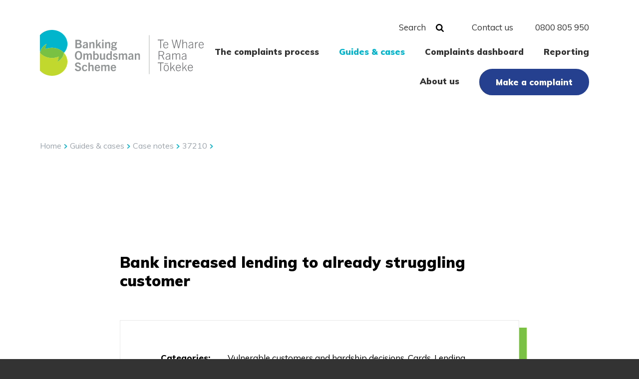

--- FILE ---
content_type: text/html; charset=utf-8
request_url: https://bankomb.org.nz/guides-and-cases/case-notes/37210
body_size: 13916
content:
<!DOCTYPE html>
<html class="no-js" lang="en">
<head>
<title>Bank increased lending to already struggling customer | Banking Ombudsman Scheme</title>
<base href="https://bankomb.org.nz/"><!--[if lte IE 6]></base><![endif]-->

<meta charset="utf-8" />
<meta name="viewport" content="width=device-width, initial-scale=1" />
<link href="https://fonts.googleapis.com/icon?family=Material+Icons" rel="stylesheet">
<meta name="version" content="de63d202386900b360acaeb53d050a418ceef290" />

<script type="text/javascript">
    window.ALGOLIA_APP_ID = 'QAPAMFYH08';
    window.ALGOLIA_SEARCH_ONLY_API_KEY = '12996c378843f6703d64d66b9d5117f9';
    window.ALGOLIA_SEARCH_INDEX_NAME = 'live_bos';
</script>

<style type="text/css">
main {
    opacity: 0;
    transition: opacity 0.5s;
}
.lights-on main {
    opacity: 1;
}
</style>

<link rel="preconnect" href="https://fonts.googleapis.com">
<link rel="preconnect" href="https://fonts.gstatic.com" crossorigin>


    <script
        src="https://js.sentry-cdn.com/157171f1eeda45a69235b18c7fcfba4a.min.js"
        crossorigin="anonymous"
    ></script>
    <script>
        try {
            Sentry.init({
                environment: "live"
            });
        } catch (e) {
            console.error(e);
        }
    </script>


<link href="https://fonts.googleapis.com/css2?family=Muli:wght@400;800;900&display=swap" rel="stylesheet">


<script type="module" nonce="gzuDqgXX4VXsxMAgqfykLeOfL55PAqZr">
    import '/_resources/themes/bos/dist/assets/index-DuP4wssP.js';
</script>



<meta name="generator" content="Silverstripe CMS">
<meta http-equiv="Content-Type" content="text/html; charset=utf-8">


<!-- Google Tag Manager -->
<script>(function(w,d,s,l,i){w[l]=w[l]||[];w[l].push({'gtm.start':
new Date().getTime(),event:'gtm.js'});var f=d.getElementsByTagName(s)[0],
j=d.createElement(s),dl=l!='dataLayer'?'&l='+l:'';j.async=true;j.src=
'https://www.googletagmanager.com/gtm.js?id='+i+dl;f.parentNode.insertBefore(j,f);
})(window,document,'script','dataLayer','GTM-WLB9WT8');</script>
<!-- End Google Tag Manager -->






<!-- icons meta-tags -->
<link rel="shortcut icon" href="/favicon.ico">
<meta name="theme-color" content="#00b5cc">


<link rel="canonical" href="https://bankomb.org.nz/guides-and-cases/case-notes/37210" />





<meta property="og:title" content="Bank increased lending to already struggling customer" />
<meta property="og:type" content="website" />
<meta property="og:url" content="https://bankomb.org.nz/guides-and-cases/case-notes/37210" />



<link rel="stylesheet" type="text/css" href="/_resources/themes/bos/dist/assets/index-foOiZi_F.css">
</head>
<body>
<!-- Google Tag Manager (noscript) -->
<noscript><iframe src="https://www.googletagmanager.com/ns.html?id=GTM-WLB9WT8"
height="0" width="0" style="display:none;visibility:hidden"></iframe></noscript>
<!-- End Google Tag Manager (noscript) -->







<main class="grid__container" role="main">
    <nav>
	<ul class="visuallyhidden">
		<li><a href="/guides-and-cases/case-notes/37210#nav" title="Skip to navigation" accesskey="n">Skip to site navigation</a></li>
		<li><a href="/guides-and-cases/case-notes/37210#content" title="Skip to content" accesskey="s">Skip to content</a></li>
		<li><a href="/guides-and-cases/case-notes/37210#" title="Top of page" accesskey="/">Top of page</a></li>
		
	</ul>
</nav>

    
<div class="header__container">
<div class="header__holder">
    <header class="header  header__container--top grid--16 grid__lg--14 grid--center grid--nogutters clearfix" id="nav">
        <a class="logo" href="/" aria-label="Banking Ombudsman Scheme">
            <?xml version="1.0" encoding="utf-8"?>
<!-- Generator: Adobe Illustrator 25.3.1, SVG Export Plug-In . SVG Version: 6.00 Build 0)  -->
<svg version="1.1" id="Layer_1" xmlns="http://www.w3.org/2000/svg" xmlns:xlink="http://www.w3.org/1999/xlink" x="0px" y="0px"
     viewBox="0 0 766.62 215.19" style="enable-background:new 0 0 766.62 215.19;" xml:space="preserve">
    <style type="text/css">
        .st0{clip-path:url(#SVGID_2_);fill:#00B5CC;}
        .st1{clip-path:url(#SVGID_2_);fill:#C1D82F;}
        .st2{clip-path:url(#SVGID_2_);fill:#79C143;}
        .st3{fill:none;stroke:#AEB1B1;stroke-width:2.285;}
        .st4{clip-path:url(#SVGID_4_);fill:#929595;}
        .st5{clip-path:url(#SVGID_4_);fill:#6D6E71;}
    </style>
    <g>
        <defs>
            <rect id="SVGID_1_" x="0" width="766.62" height="215.19"/>
        </defs>
        <clipPath id="SVGID_2_">
            <use xlink:href="#SVGID_1_"  style="overflow:visible;"/>
        </clipPath>
        <path class="st0" d="M0,107.53C1.13,88.74,17.99,72.25,31.35,64.8c-4.04,7.27-6.5,15.93-6.79,25.27c9.5-4.15,20.15-6.47,31.4-6.47
            c22.59,0,42.77,9.37,56.07,24.06v0c10.35-11.38,16.57-25.96,16.57-41.87C128.61,29.46,96.13,0,56.08,0C33.48,0,13.3,9.37,0,24.07
            L0,107.53C0,107.53,0,107.53,0,107.53"/>
        <path class="st1" d="M80.69,150.39c4.04-7.27,6.5-15.93,6.79-25.27c-9.5,4.15-20.15,6.47-31.4,6.47
            c-22.59,0-42.77-9.37-56.07-24.07v0c0,0,0,0,0,0v83.73c13.3,14.62,33.43,23.93,55.96,23.93c40.06,0,72.53-29.46,72.53-65.8
            c0-15.84-6.17-30.38-16.46-41.73C110.9,126.45,94.04,142.94,80.69,150.39"/>
        <path class="st2" d="M55.96,83.6c-11.25,0-21.9,2.32-31.4,6.47c0.29-9.33,2.75-17.99,6.79-25.27C17.99,72.25,1.13,88.74,0,107.53
            c13.3,14.69,33.48,24.07,56.07,24.07c11.25,0,21.9-2.32,31.4-6.47c-0.29,9.33-2.75,17.99-6.79,25.27
            c13.36-7.45,30.22-23.94,31.35-42.73C98.73,92.97,78.55,83.6,55.96,83.6"/>
    </g>
    <line class="st3" x1="511.84" y1="24.62" x2="511.84" y2="207.29"/>
    <g>
        <defs>
            <rect id="SVGID_3_" x="0" width="766.62" height="215.19"/>
        </defs>
        <clipPath id="SVGID_4_">
            <use xlink:href="#SVGID_3_"  style="overflow:visible;"/>
        </clipPath>
        <path class="st4" d="M344.12,168.59c3.62,0,5.8,2.68,5.8,6.8h-11.93C338.55,171.49,340.5,168.59,344.12,168.59 M356.33,186.48
            l-5.13-2.62c-1.62,3.12-3.73,4.51-6.8,4.51c-4.51,0-6.24-3.29-6.52-8.47h18.51c0.05-0.84,0.05-1.39,0.05-1.84
            c0-8.92-4.12-14.6-12.37-14.6c-7.58,0-12.82,5.8-12.82,14.99c0,8.97,4.24,15.33,12.65,15.33
            C348.86,193.78,353.26,192,356.33,186.48 M326.01,193.11v-20.57c0-6.41-2.84-9.09-7.8-9.09c-3.51,0-6.24,1.5-9.36,4.46
            c-1.23-3.12-3.4-4.46-7.02-4.46c-2.95,0-6.13,1.62-8.75,4.24v-3.51h-6.24v28.93h6.74v-20.57c2.17-2.29,4.18-3.29,6.02-3.29
            c2.51,0,3.46,1.78,3.46,4.68v19.17h6.8v-20.79c2.01-2.12,3.9-3.07,5.8-3.07c1.89,0,3.62,0.95,3.62,4.18v19.68H326.01z
            M269.1,168.59c3.62,0,5.8,2.68,5.8,6.8h-11.93C263.52,171.49,265.47,168.59,269.1,168.59 M281.3,186.48l-5.13-2.62
            c-1.62,3.12-3.73,4.51-6.8,4.51c-4.52,0-6.24-3.29-6.52-8.47h18.51c0.06-0.84,0.06-1.39,0.06-1.84c0-8.92-4.12-14.6-12.38-14.6
            c-7.58,0-12.82,5.8-12.82,14.99c0,8.97,4.24,15.33,12.65,15.33C273.84,193.78,278.24,192,281.3,186.48 M250.98,193.11v-18.56
            c0-3.96-0.22-5.96-1.23-7.53c-1.28-2.34-3.57-3.57-7.08-3.57c-3.12,0-5.74,1.06-8.97,3.74v-14.1h-6.75v40.02h6.75v-20.74
            c2.23-2.12,4.35-3.18,6.41-3.18c3.23,0,4.07,2.06,4.07,5.35v18.56H250.98z M216.81,183.47c-1.62,3.23-3.68,4.79-6.69,4.79
            c-3.96,0-6.58-3.01-6.58-9.48c0-6.41,2.56-9.81,6.52-9.81c2.84-0.06,4.68,1.39,6.02,4.57l5.46-2.17
            c-1.95-5.63-6.08-7.92-11.59-7.92c-7.97,0-13.1,5.69-13.1,15.27c0,9.31,4.79,15.05,12.76,15.05c5.69,0,9.64-2.34,12.43-7.53
            L216.81,183.47z M191.68,161.62c-2.23-6.3-6.8-9.2-14.05-9.2c-7.75,0-13.32,4.29-13.32,10.98c0,14.88,21.12,9.98,21.12,18.78
            c0,3.51-2.9,5.35-6.91,5.35c-4.74,0-7.19-2.34-8.3-6.63l-7.13,2.23c2.45,7.58,7.25,10.65,14.99,10.65c8.58,0,14.6-4.18,14.6-12.15
            c0-14.72-20.96-10.15-20.96-18.28c0-3.07,2.56-4.79,6.02-4.79c3.74,0,6.02,1.73,7.47,5.41L191.68,161.62z"/>
        <path class="st4" d="M468.14,139.6v-19.17c0-3.57-0.39-5.46-1.23-6.91c-1.28-2.29-3.62-3.57-6.97-3.57c-3.46,0-6.41,1.39-9.53,4.24
            v-3.57h-6.24v28.99h6.74v-20.62c2.51-2.4,4.46-3.23,6.41-3.23c2.62,0,4.01,1.45,4.01,4.68v19.17H468.14z M430.35,131.85
            c-1.73,1.95-4.24,3.12-6.63,3.12c-2.23,0-3.62-1.34-3.62-3.62c0-1.78,0.72-3.23,2.17-4.07c1.84-1,4.01-1.56,8.08-2.4V131.85z
            M437.71,139.6l-0.5-5.24v-14.27c0-6.86-3.46-10.15-10.92-10.15c-5.18,0-9.25,1.62-11.82,5.91l4.85,3.01
            c1.62-2.56,3.57-3.79,6.52-3.79c3.73,0,5.07,1.62,4.74,5.52c-5.24,1-9.7,2.06-12.6,3.68c-3.18,1.78-4.79,4.29-4.79,8.03
            c0,4.85,3.01,7.86,7.86,7.86c3.57,0,6.74-1.45,9.53-3.79l0.5,3.23H437.71z M408.28,139.6v-20.57c0-6.41-2.84-9.09-7.8-9.09
            c-3.51,0-6.24,1.5-9.36,4.46c-1.23-3.12-3.4-4.46-7.02-4.46c-2.95,0-6.13,1.62-8.75,4.24v-3.51h-6.24v28.93h6.74v-20.57
            c2.17-2.28,4.18-3.29,6.02-3.29c2.51,0,3.46,1.78,3.46,4.68v19.17h6.8v-20.79c2.01-2.12,3.9-3.07,5.8-3.07
            c1.9,0,3.62,0.95,3.62,4.18v19.68H408.28z M363.07,115.41c-2.34-3.96-5.69-5.46-10.59-5.46c-6.08,0-10.37,3.46-10.37,8.58
            c0,11.15,15.33,7.02,15.33,13.21c0,2.12-1.67,3.46-4.68,3.46c-3.29,0-4.85-1.28-6.86-4.12l-4.85,3.34
            c2.9,4.07,6.13,5.85,11.65,5.85c6.74,0,11.32-3.23,11.32-9.03c0-11.26-15.44-7.53-15.44-13.1c0-1.95,1.45-3.12,3.9-3.12
            c2.4,0,4.24,0.78,5.91,3.29L363.07,115.41z M329.57,131.41c-1.45,2.01-3.74,3.23-5.91,3.23c-3.96,0-6.41-3.34-6.41-9.14
            c0-6.13,2.28-9.81,6.52-9.81c2.29,0,4.35,1.11,5.8,3.06V131.41z M336.37,139.6V99.58h-6.8v13.66c-2.06-2.01-4.63-3.07-7.47-3.07
            c-7.19,0-11.76,5.97-11.76,15.27c0,8.86,4.01,14.83,10.98,14.83c3.73,0,6.24-1.39,8.92-3.85l0.89,3.18H336.37z M304.77,139.6
            v-28.99h-6.74v20.62c-2.51,2.4-4.35,3.23-6.3,3.23c-2.62,0-3.9-1.45-3.9-4.63v-19.23h-6.86v19.18c0,3.57,0.33,5.46,1.23,6.91
            c1.23,2.29,3.68,3.57,6.91,3.57c3.46,0,6.3-1.39,9.42-4.24v3.57H304.77z M256.44,118.92c1.62-2.06,3.73-3.23,5.91-3.23
            c3.96,0,6.47,3.4,6.47,9.2c0,6.13-2.34,9.75-6.47,9.75c-2.29,0-4.57-1.17-5.91-3.07V118.92z M254.88,139.6l0.95-3.18
            c2.67,2.62,4.9,3.85,8.58,3.85c7.41,0,11.32-6.24,11.32-15.11c0-9.25-4.46-14.99-11.37-14.99c-2.84,0-5.35,1-7.91,3.4V99.58h-6.74
            v40.02H254.88z M242.79,139.6v-20.57c0-6.41-2.84-9.09-7.8-9.09c-3.51,0-6.24,1.5-9.36,4.46c-1.23-3.12-3.4-4.46-7.02-4.46
            c-2.95,0-6.13,1.62-8.75,4.24v-3.51h-6.24v28.93h6.75v-20.57c2.17-2.28,4.18-3.29,6.02-3.29c2.51,0,3.46,1.78,3.46,4.68v19.17h6.8
            v-20.79c2.01-2.12,3.9-3.07,5.8-3.07c1.89,0,3.62,0.95,3.62,4.18v19.68H242.79z M180.69,134.03c-6.13,0-9.36-5.35-9.36-14.44
            c0-9.14,3.29-14.55,9.36-14.55c6.08,0,9.42,5.41,9.42,14.55C190.11,128.68,186.83,134.03,180.69,134.03 M180.69,140.27
            c11.04,0,17.06-8.19,17.06-20.68c0-10.65-4.85-20.68-17.06-20.68c-12.15,0-17.06,10.03-17.06,20.68
            C163.64,132.08,169.71,140.27,180.69,140.27"/>
        <path class="st4" d="M353.88,88.55c0,2.29-3.35,3.34-7.64,3.34c-4.24,0-7.08-1.06-7.08-3.18c0-2.06,2.4-3.12,5.07-3.57
            C350.31,85.26,353.88,85.76,353.88,88.55 M351.37,66.69c0,3.23-1.95,5.18-5.41,5.18c-3.46,0-5.41-1.95-5.41-5.18
            c0-3.12,1.95-5.24,5.41-5.24C349.42,61.46,351.37,63.57,351.37,66.69 M357.56,66.42c0-1.45-0.28-2.84-0.89-4.12
            c1.17-0.45,2.4-0.61,3.79-0.61v-5.63c-2.56,0-4.79,1.23-6.41,2.9c-1.95-1.56-4.68-2.51-8.08-2.51c-7.36,0-11.59,4.4-11.59,9.98
            c0,3.4,1.28,6.13,3.79,7.86c-2.45,1.5-3.9,3.4-3.9,5.63c0,2.01,1,3.51,3.46,4.12v0.11c-3.12,1.06-4.74,2.84-4.74,5.52
            c0,4.57,5.24,6.69,12.76,6.69c8.42,0,14.66-2.62,14.66-8.86c0-11.71-20.01-5.58-20.01-9.75c0-0.73,0.61-1.39,1.39-1.84
            c1.28,0.28,2.62,0.45,4.18,0.45C353.43,76.34,357.56,72.38,357.56,66.42 M329.13,86.09V66.92c0-3.57-0.39-5.46-1.23-6.91
            c-1.28-2.29-3.62-3.57-6.97-3.57c-3.46,0-6.41,1.39-9.53,4.24v-3.57h-6.24v28.99h6.75V65.47c2.51-2.4,4.46-3.23,6.41-3.23
            c2.62,0,4.01,1.45,4.01,4.68v19.17H329.13z M297.91,57.11h-6.74v28.99h6.74V57.11z M298.14,45.68H291v6.8h7.13V45.68z
            M287.55,86.09l-9.87-19.01l8.58-9.98h-7.64l-9.75,12.49h-0.11V46.07h-6.69v40.02h6.69V77.4l4.35-4.96l7.13,13.66H287.55z
            M255.22,86.09V66.92c0-3.57-0.39-5.46-1.23-6.91c-1.28-2.29-3.62-3.57-6.97-3.57c-3.46,0-6.41,1.39-9.53,4.24v-3.57h-6.24v28.99
            h6.74V65.47c2.51-2.4,4.46-3.23,6.41-3.23c2.62,0,4.01,1.45,4.01,4.68v19.17H255.22z M217.43,78.34c-1.73,1.95-4.24,3.12-6.63,3.12
            c-2.23,0-3.62-1.34-3.62-3.62c0-1.78,0.72-3.23,2.17-4.07c1.84-1,4.01-1.56,8.08-2.4V78.34z M224.78,86.09l-0.5-5.24V66.58
            c0-6.86-3.46-10.15-10.92-10.15c-5.18,0-9.25,1.62-11.82,5.91l4.85,3.01c1.62-2.56,3.57-3.79,6.52-3.79c3.73,0,5.07,1.62,4.74,5.52
            c-5.24,1-9.7,2.06-12.6,3.68c-3.18,1.78-4.79,4.29-4.79,8.03c0,4.85,3.01,7.86,7.86,7.86c3.57,0,6.74-1.45,9.53-3.79l0.5,3.23
            H224.78z M173.34,79.79V68.26h6.69c4.96,0,8.19,1.62,8.19,5.85c0,3.79-2.4,5.68-8.75,5.68H173.34z M173.34,62.57v-10.2h5.07
            c4.01,0,8.36,0.45,8.36,4.79c0,4.68-4.46,5.41-7.8,5.41H173.34z M179.41,86.09c8.69,0,16.5-2.23,16.5-11.37
            c0-4.85-2.29-8.08-7.47-9.75v-0.11c4.01-1.56,6.02-4.68,6.02-8.64c0-6.74-4.79-10.14-15.94-10.14h-12.71v40.02H179.41z"/>
        <path class="st5" d="M704.25,166.11c5.3,0,8.19,3.96,8.25,9.81h-16.67C696.39,170.68,699.01,166.11,704.25,166.11 M715.79,186.4
            l-2.56-1.45c-2.17,4.29-5.13,5.74-8.7,5.74c-6.08,0-8.58-4.57-8.75-12.04h20.07c0.06-0.72,0.06-1.23,0.06-1.62
            c0-8.19-4.12-13.66-11.54-13.66c-6.97,0-11.87,5.91-11.87,15.27c0,9.48,4.63,14.88,11.82,14.88
            C709.1,193.53,713.17,191.47,715.79,186.4 M689.2,192.86l-10.93-18.06l9.48-10.76h-3.85l-13.38,15.44h-0.11v-26.64h-3.29v40.02
            h3.29v-9.31l5.74-6.46l9.31,15.77H689.2z M647.79,166.11c5.29,0,8.19,3.96,8.25,9.81h-16.67
            C639.93,170.68,642.55,166.11,647.79,166.11 M659.33,186.4l-2.56-1.45c-2.17,4.29-5.13,5.74-8.7,5.74c-6.07,0-8.58-4.57-8.75-12.04
            h20.07c0.06-0.72,0.06-1.23,0.06-1.62c0-8.19-4.12-13.66-11.54-13.66c-6.97,0-11.87,5.91-11.87,15.27
            c0,9.48,4.63,14.88,11.82,14.88C652.64,193.53,656.71,191.47,659.33,186.4 M632.74,192.86l-10.92-18.06l9.48-10.76h-3.85
            l-13.38,15.44h-0.11v-26.64h-3.29v40.02h3.29v-9.31l5.74-6.46l9.31,15.77H632.74z M599.52,155.91h-16.05v2.73h16.05V155.91z
            M591.49,190.8c-5.69,0-8.53-4.85-8.53-12.26c0-7.47,2.84-12.43,8.53-12.43c5.68,0,8.53,4.96,8.53,12.43
            C600.02,185.95,597.18,190.8,591.49,190.8 M591.49,193.53c7.14,0,11.82-5.74,11.82-14.99c0-9.53-4.46-15.16-11.82-15.16
            c-7.36,0-11.82,5.63-11.82,15.16C579.67,187.79,584.36,193.53,591.49,193.53 M566.85,192.86v-37.01h11.98v-3.01h-27.42v3.01h11.98
            v37.01H566.85z"/>
        <path class="st5" d="M682.07,132.27c-2.4,3.07-6.52,5.02-10.03,5.02c-3.29,0-5.13-1.95-5.13-4.96c0-2.34,0.95-4.24,2.9-5.41
            c2.4-1.39,6.02-2.51,12.26-3.79V132.27z M685.8,139.35l-0.45-3.9v-16.78c0-5.85-2.95-8.81-9.75-8.81c-4.68,0-8.08,1.9-10.76,6.19
            l2.45,1.45c2.23-3.51,4.63-4.9,8.3-4.9c4.63,0,6.91,1.73,6.47,7.86c-5.35,1.11-10.81,2.51-13.66,4.01
            c-3.46,1.84-4.79,4.74-4.79,7.86c0,4.63,2.9,7.69,8.14,7.69c3.51,0,7.14-1.39,10.37-4.35l0.39,3.68H685.8z M656.59,139.35v-20.4
            c0-5.74-2.34-9.09-7.8-9.09c-3.68,0-6.19,1.5-9.53,5.24c-1.12-3.51-3.46-5.24-7.41-5.24c-3.12,0-6.52,1.9-9.25,5.13v-4.4h-3.29
            v28.76h3.29v-21.07c2.79-3.51,6.02-5.57,8.97-5.57c3.18,0,4.79,2.23,4.79,6.41v20.23h3.29v-21.29c3.07-3.68,5.85-5.35,8.75-5.35
            c2.45,0,4.9,1.17,4.9,5.91v20.74H656.59z M606.76,132.27c-2.4,3.07-6.52,5.02-10.03,5.02c-3.29,0-5.13-1.95-5.13-4.96
            c0-2.34,0.95-4.24,2.9-5.41c2.4-1.39,6.02-2.51,12.26-3.79V132.27z M610.5,139.35l-0.45-3.9v-16.78c0-5.85-2.96-8.81-9.76-8.81
            c-4.68,0-8.08,1.9-10.76,6.19l2.45,1.45c2.23-3.51,4.63-4.9,8.3-4.9c4.63,0,6.91,1.73,6.47,7.86c-5.35,1.11-10.81,2.51-13.66,4.01
            c-3.46,1.84-4.79,4.74-4.79,7.86c0,4.63,2.9,7.69,8.14,7.69c3.51,0,7.14-1.39,10.37-4.35l0.39,3.68H610.5z M558.99,118.06v-15.72
            h8.42c4.9,0,10.53,0.95,10.53,7.8c0,7.19-6.63,7.92-10.42,7.92H558.99z M583.07,139.35l-9.87-19.06c5.02-1.39,8.25-4.63,8.25-10.2
            c0-7.02-4.35-10.76-14.55-10.76h-11.37v40.02h3.46v-18.28h10.76l9.36,18.28H583.07z"/>
        <path class="st5" d="M754.97,59.09c5.29,0,8.19,3.96,8.25,9.81h-16.67C747.11,63.66,749.73,59.09,754.97,59.09 M766.51,79.38
            l-2.56-1.45c-2.17,4.29-5.13,5.74-8.7,5.74c-6.08,0-8.58-4.57-8.75-12.04h20.07c0.06-0.72,0.06-1.23,0.06-1.62
            c0-8.19-4.12-13.66-11.54-13.66c-6.97,0-11.87,5.91-11.87,15.27c0,9.48,4.63,14.88,11.82,14.88
            C759.82,86.51,763.89,84.45,766.51,79.38 M729.78,85.84V67.67c1.56-4.24,4.46-8.25,8.97-8.25c0.17,0,0.56,0,1,0.06v-3.07
            c-0.39-0.05-0.56-0.05-0.89-0.05c-3.51,0-6.52,1.84-9.09,6.46v-5.8h-3.29v28.82H729.78z M713.95,78.76
            c-2.4,3.07-6.52,5.02-10.03,5.02c-3.29,0-5.13-1.95-5.13-4.96c0-2.34,0.95-4.24,2.9-5.41c2.4-1.39,6.02-2.51,12.26-3.79V78.76z
            M717.68,85.84l-0.45-3.9V65.16c0-5.85-2.95-8.81-9.75-8.81c-4.68,0-8.08,1.9-10.76,6.19l2.45,1.45c2.23-3.51,4.63-4.9,8.31-4.9
            c4.63,0,6.91,1.73,6.47,7.86c-5.35,1.12-10.81,2.51-13.66,4.01c-3.46,1.84-4.79,4.74-4.79,7.86c0,4.63,2.9,7.69,8.14,7.69
            c3.51,0,7.14-1.39,10.37-4.35l0.39,3.68H717.68z M688.48,85.84V67.22c0-3.96-0.28-6.52-1.78-8.36c-1.45-1.78-3.46-2.51-6.63-2.51
            c-3.07,0-6.08,1.23-9.87,5.02V45.82h-3.29v40.02h3.29V64.6c3.12-3.46,6.19-5.52,9.48-5.52c5.13,0,5.52,3.4,5.52,8.03v18.73H688.48z
            M650.8,85.84l10.65-40.02h-3.51l-8.81,35h-0.11l-7.86-35h-3.9l-7.97,35h-0.11l-8.64-35h-3.62l10.42,40.02h3.74l8.08-34.95h0.11
            l7.8,34.95H650.8z M589.21,59.09c5.29,0,8.19,3.96,8.25,9.81h-16.67C581.35,63.66,583.97,59.09,589.21,59.09 M600.74,79.38
            l-2.56-1.45c-2.17,4.29-5.13,5.74-8.7,5.74c-6.07,0-8.58-4.57-8.75-12.04h20.07c0.05-0.72,0.05-1.23,0.05-1.62
            c0-8.19-4.12-13.66-11.54-13.66c-6.97,0-11.87,5.91-11.87,15.27c0,9.48,4.63,14.88,11.82,14.88
            C594.05,86.51,598.12,84.45,600.74,79.38 M566.85,85.84V48.83h11.98v-3.01h-27.42v3.01h11.98v37.01H566.85z"/>
    </g>
</svg>

        </a>
        <ul class="nav nav--utility">
            <li class="nav__item">
                <form action="/search" class="form form--search js--form">
                    <a class="nav__link nav__link--search type--regular js--nav-search">
                        Search
                    </a>
                    <button class="submit submit--headersearch" aria-label="Search button">
                        <svg class="icon icon--glass icon--smallglass " xmlns="http://www.w3.org/2000/svg" viewBox="0 0 22 22"><g id="Layer_2" data-name="Layer 2"><g id="Layer_1-2" data-name="Layer 1"><path class="cls-1" d="M13.49,13.49a5.7,5.7,0,0,1-4.18,1.74,5.7,5.7,0,0,1-4.18-1.74A5.7,5.7,0,0,1,3.38,9.31,5.7,5.7,0,0,1,5.12,5.12,5.7,5.7,0,0,1,9.31,3.38a5.71,5.71,0,0,1,4.18,1.74,5.7,5.7,0,0,1,1.74,4.18A5.7,5.7,0,0,1,13.49,13.49Zm8,5.63L17,14.58a9.05,9.05,0,0,0,1.64-5.28,9.14,9.14,0,0,0-.73-3.62,9.12,9.12,0,0,0-5-5,9.28,9.28,0,0,0-7.23,0,9.11,9.11,0,0,0-5,5,9.28,9.28,0,0,0,0,7.23,9.12,9.12,0,0,0,5,5,9.15,9.15,0,0,0,3.62.73A9.06,9.06,0,0,0,14.58,17l4.53,4.52a1.57,1.57,0,0,0,1.19.5,1.69,1.69,0,0,0,1.2-2.88Z"/></g></g></svg>
                    </button>
                    <input placeholder="Search..." class="input--search input--headersearch" type="search" name="for" value="">
                </form>
            </li>
            <li class="nav__item">
                <a class="nav__link type--regular" accesskey="c" href="/contact-us">Contact us</a>
            </li>
            <li class="nav__item">
                <span class="nav__link type--regular">0800 805 950</span>
            </li>
        </ul>
        <ul class="nav nav--primary">
            <li class="nav__item">
                <a class="nav__link nav__link--link" accesskey="1" href="/the-complaint-process">The complaints process</a>
                <!-- Children 1 -->
                
                    <div class="nav__dropdown">
                        <ul class="nav__wrap nav__submenu">
                            
                                <li >
                                    <a class="nav__link  nav__link--link" href="/the-complaint-process/complaints-we-can-consider">
                                        Complaints we can consider
                                    </a>
                                    <!-- Children 2 -->
                                    
                                </li>
                            
                                <li class="nav__secondary relative">
                                    <a class="nav__link  nav__link--link" href="/the-complaint-process/bank-participant">
                                        Bank participants
                                    </a>
                                    <!-- Children 2 -->
                                    
                                        <span class="nav__toggleicons icon--menuplus js--submenu">
                                            <span class="nav__openicon"><svg class="icon icon--navplus is-mobilenav" height="14" viewBox="0 0 14 14" width="14" xmlns="http://www.w3.org/2000/svg"><g fill="none" fill-rule="evenodd" stroke="#333" stroke-linecap="round" stroke-width="2" transform="translate(1 1)"><path d="m-.01086443 6.5h11.51086443" transform="matrix(0 -1 1 0 -1 12)"/><path d="m0 6h11.5108644"/></g></svg></span>
                                            <span class="nav__closeicon"><svg class="icon icon--navminus is-mobilenav" height="2" viewBox="0 0 14 2" width="14" xmlns="http://www.w3.org/2000/svg"><path d="m0 0h11.5108644" fill="none" stroke="#333" stroke-linecap="round" stroke-width="2" transform="translate(1 1)"/></svg></span>
                                        </span>
                                        <ul class="nav__subwrap nav__submenu">
                                            
                                                <li>
                                                    <a class="nav__link nav__link--link" href="/the-complaint-process/bank-participant/for-participants">For participants</a>
                                                </li>
                                            
                                        </ul>
                                    
                                </li>
                            
                                <li >
                                    <a class="nav__link  nav__link--link" href="/the-complaint-process/special-assistance">
                                        Special assistance
                                    </a>
                                    <!-- Children 2 -->
                                    
                                </li>
                            
                                <li >
                                    <a class="nav__link  nav__link--link" href="/the-complaint-process/feedback-from-complainants">
                                        Feedback from complainants
                                    </a>
                                    <!-- Children 2 -->
                                    
                                </li>
                            
                        </ul>
                    </div>
                </li><li class="nav__item">
                <a class="nav__link nav__link--section" accesskey="2" href="/guides-and-cases">Guides &amp; cases</a>
                <!-- Children 1 -->
                
                    <div class="nav__dropdown">
                        <ul class="nav__wrap nav__submenu">
                            
                                <li >
                                    <a class="nav__link  nav__link--link" href="/guides-and-cases/quick-guides">
                                        Quick Guides
                                    </a>
                                    <!-- Children 2 -->
                                    
                                </li>
                            
                                <li >
                                    <a class="nav__link  nav__link--section" href="/guides-and-cases/case-notes">
                                        Case notes
                                    </a>
                                    <!-- Children 2 -->
                                    
                                </li>
                            
                        </ul>
                    </div>
                </li><li class="nav__item">
                <a class="nav__link nav__link--link" accesskey="3" href="/complaints-dashboard">Complaints dashboard</a>
                <!-- Children 1 -->
                </li><li class="nav__item">
                <a class="nav__link nav__link--link" accesskey="4" href="/reporting">Reporting</a>
                <!-- Children 1 -->
                
                    <div class="nav__dropdown">
                        <ul class="nav__wrap nav__submenu">
                            
                                <li >
                                    <a class="nav__link  nav__link--link" href="/reporting/quarterly-reports">
                                        Quarterly reports
                                    </a>
                                    <!-- Children 2 -->
                                    
                                </li>
                            
                                <li >
                                    <a class="nav__link  nav__link--link" href="/reporting/annual-reports">
                                        Annual reports
                                    </a>
                                    <!-- Children 2 -->
                                    
                                </li>
                            
                        </ul>
                    </div>
                </li><li class="nav__item">
                <a class="nav__link nav__link--link" accesskey="5" href="/about-us">About us</a>
                <!-- Children 1 -->
                
                    <div class="nav__dropdown">
                        <ul class="nav__wrap nav__submenu">
                            
                                <li >
                                    <a class="nav__link  nav__link--link" href="/about-us/banking-ombudsman">
                                        Banking Ombudsman
                                    </a>
                                    <!-- Children 2 -->
                                    
                                </li>
                            
                                <li class="nav__secondary relative">
                                    <a class="nav__link  nav__link--link" href="/about-us/our-board">
                                        Our board
                                    </a>
                                    <!-- Children 2 -->
                                    
                                        <span class="nav__toggleicons icon--menuplus js--submenu">
                                            <span class="nav__openicon"><svg class="icon icon--navplus is-mobilenav" height="14" viewBox="0 0 14 14" width="14" xmlns="http://www.w3.org/2000/svg"><g fill="none" fill-rule="evenodd" stroke="#333" stroke-linecap="round" stroke-width="2" transform="translate(1 1)"><path d="m-.01086443 6.5h11.51086443" transform="matrix(0 -1 1 0 -1 12)"/><path d="m0 6h11.5108644"/></g></svg></span>
                                            <span class="nav__closeicon"><svg class="icon icon--navminus is-mobilenav" height="2" viewBox="0 0 14 2" width="14" xmlns="http://www.w3.org/2000/svg"><path d="m0 0h11.5108644" fill="none" stroke="#333" stroke-linecap="round" stroke-width="2" transform="translate(1 1)"/></svg></span>
                                        </span>
                                        <ul class="nav__subwrap nav__submenu">
                                            
                                                <li>
                                                    <a class="nav__link nav__link--link" href="/about-us/our-board/board-charter">Board charter</a>
                                                </li>
                                            
                                        </ul>
                                    
                                </li>
                            
                                <li >
                                    <a class="nav__link  nav__link--link" href="/about-us/complaints-about-our-service">
                                        Complaints about our service
                                    </a>
                                    <!-- Children 2 -->
                                    
                                </li>
                            
                                <li class="nav__secondary relative">
                                    <a class="nav__link  nav__link--link" href="/about-us/information-sheets">
                                        Information sheets
                                    </a>
                                    <!-- Children 2 -->
                                    
                                        <span class="nav__toggleicons icon--menuplus js--submenu">
                                            <span class="nav__openicon"><svg class="icon icon--navplus is-mobilenav" height="14" viewBox="0 0 14 14" width="14" xmlns="http://www.w3.org/2000/svg"><g fill="none" fill-rule="evenodd" stroke="#333" stroke-linecap="round" stroke-width="2" transform="translate(1 1)"><path d="m-.01086443 6.5h11.51086443" transform="matrix(0 -1 1 0 -1 12)"/><path d="m0 6h11.5108644"/></g></svg></span>
                                            <span class="nav__closeicon"><svg class="icon icon--navminus is-mobilenav" height="2" viewBox="0 0 14 2" width="14" xmlns="http://www.w3.org/2000/svg"><path d="m0 0h11.5108644" fill="none" stroke="#333" stroke-linecap="round" stroke-width="2" transform="translate(1 1)"/></svg></span>
                                        </span>
                                        <ul class="nav__subwrap nav__submenu">
                                            
                                                <li>
                                                    <a class="nav__link nav__link--link" href="/about-us/information-sheets/compensation">Compensation and other remedies </a>
                                                </li>
                                            
                                                <li>
                                                    <a class="nav__link nav__link--link" href="/about-us/information-sheets/customer-service-charter">Customer service charter</a>
                                                </li>
                                            
                                                <li>
                                                    <a class="nav__link nav__link--link" href="/about-us/information-sheets/how-we-consider-disputes">How we consider disputes</a>
                                                </li>
                                            
                                                <li>
                                                    <a class="nav__link nav__link--link" href="/about-us/information-sheets/making-a-complaint-to-your-bank">Making a complaint to your bank</a>
                                                </li>
                                            
                                                <li>
                                                    <a class="nav__link nav__link--link" href="/about-us/information-sheets/no-reasonable-prospect-of-success">Complaints with no reasonable prospect of success</a>
                                                </li>
                                            
                                                <li>
                                                    <a class="nav__link nav__link--link" href="https://assets.bankomb.org.nz/public/For-participants/Fast-track-process_2025.pdf">Fast track process</a>
                                                </li>
                                            
                                        </ul>
                                    
                                </li>
                            
                                <li class="nav__secondary relative">
                                    <a class="nav__link  nav__link--link" href="/about-us/reference-documents">
                                        Reference documents
                                    </a>
                                    <!-- Children 2 -->
                                    
                                        <span class="nav__toggleicons icon--menuplus js--submenu">
                                            <span class="nav__openicon"><svg class="icon icon--navplus is-mobilenav" height="14" viewBox="0 0 14 14" width="14" xmlns="http://www.w3.org/2000/svg"><g fill="none" fill-rule="evenodd" stroke="#333" stroke-linecap="round" stroke-width="2" transform="translate(1 1)"><path d="m-.01086443 6.5h11.51086443" transform="matrix(0 -1 1 0 -1 12)"/><path d="m0 6h11.5108644"/></g></svg></span>
                                            <span class="nav__closeicon"><svg class="icon icon--navminus is-mobilenav" height="2" viewBox="0 0 14 2" width="14" xmlns="http://www.w3.org/2000/svg"><path d="m0 0h11.5108644" fill="none" stroke="#333" stroke-linecap="round" stroke-width="2" transform="translate(1 1)"/></svg></span>
                                        </span>
                                        <ul class="nav__subwrap nav__submenu">
                                            
                                                <li>
                                                    <a class="nav__link nav__link--link" href="/about-us/reference-documents/reviews">Reviews</a>
                                                </li>
                                            
                                                <li>
                                                    <a class="nav__link nav__link--link" href="https://assets.bankomb.org.nz/public/Reference-documents/BOS-Terms-of-reference-1-July-2025-.pdf">Terms of Reference</a>
                                                </li>
                                            
                                                <li>
                                                    <a class="nav__link nav__link--link" href="https://assets.bankomb.org.nz/public/Reference-documents/BOS-Operational-Guidelines-30-November-2025.pdf">Operational guidelines</a>
                                                </li>
                                            
                                                <li>
                                                    <a class="nav__link nav__link--link" href="https://assets.bankomb.org.nz/public/Reference-documents/Constitution-Dec-2024.pdf">Constitution</a>
                                                </li>
                                            
                                                <li>
                                                    <a class="nav__link nav__link--link" href="https://assets.bankomb.org.nz/public/Reference-documents/Participation-Agreement-January-2021_2023.pdf">Participation Agreement</a>
                                                </li>
                                            
                                        </ul>
                                    
                                </li>
                            
                                <li >
                                    <a class="nav__link  nav__link--link" href="/about-us/privacy">
                                        Privacy
                                    </a>
                                    <!-- Children 2 -->
                                    
                                </li>
                            
                                <li class="nav__secondary relative">
                                    <a class="nav__link  nav__link--link" href="/about-us/media-releases">
                                        Media releases
                                    </a>
                                    <!-- Children 2 -->
                                    
                                        <span class="nav__toggleicons icon--menuplus js--submenu">
                                            <span class="nav__openicon"><svg class="icon icon--navplus is-mobilenav" height="14" viewBox="0 0 14 14" width="14" xmlns="http://www.w3.org/2000/svg"><g fill="none" fill-rule="evenodd" stroke="#333" stroke-linecap="round" stroke-width="2" transform="translate(1 1)"><path d="m-.01086443 6.5h11.51086443" transform="matrix(0 -1 1 0 -1 12)"/><path d="m0 6h11.5108644"/></g></svg></span>
                                            <span class="nav__closeicon"><svg class="icon icon--navminus is-mobilenav" height="2" viewBox="0 0 14 2" width="14" xmlns="http://www.w3.org/2000/svg"><path d="m0 0h11.5108644" fill="none" stroke="#333" stroke-linecap="round" stroke-width="2" transform="translate(1 1)"/></svg></span>
                                        </span>
                                        <ul class="nav__subwrap nav__submenu">
                                            
                                                <li>
                                                    <a class="nav__link nav__link--link" href="/about-us/media-releases/2025-media-releases">2025 Media releases </a>
                                                </li>
                                            
                                                <li>
                                                    <a class="nav__link nav__link--link" href="/about-us/media-releases/2024-media-releases">2024 Media releases </a>
                                                </li>
                                            
                                                <li>
                                                    <a class="nav__link nav__link--link" href="/about-us/media-releases/2023-media-releases">2023 Media releases </a>
                                                </li>
                                            
                                                <li>
                                                    <a class="nav__link nav__link--link" href="/about-us/media-releases/2022-media-releases-1">2022 Media releases </a>
                                                </li>
                                            
                                        </ul>
                                    
                                </li>
                            
                                <li >
                                    <a class="nav__link  nav__link--link" href="/about-us/faqs">
                                        FAQs
                                    </a>
                                    <!-- Children 2 -->
                                    
                                </li>
                            
                                <li >
                                    <a class="nav__link  nav__link--link" href="/about-us/values">
                                        Values
                                    </a>
                                    <!-- Children 2 -->
                                    
                                </li>
                            
                        </ul>
                    </div>
                </li><li class="nav__item">
                <a href="/make-a-complaint" accesskey="m" class="button button button--primary">Make a complaint</a></li>
        </ul>

        <div class="nav--mobile">
            <div class="mobilemenu__icon js--button-mobilenav"><span></span><span></span><span></span></div>
<div class="mobilemenu__phone">
    <a href="tel:0800 805 950">
        <?xml version="1.0" encoding="UTF-8"?>
<svg width="22px" height="22px" viewBox="0 0 28 38" version="1.1" xmlns="http://www.w3.org/2000/svg" xmlns:xlink="http://www.w3.org/1999/xlink">
    <g id="Design" stroke="none" stroke-width="1" fill="none" fill-rule="evenodd">
        <g id="Home-Mobile" transform="translate(-561.000000, -96.000000)" fill="#1E1F20">
            <path d="M571.492083,123.632863 C571.694011,123.960842 571.883761,124.265694 572.060279,124.549475 C574.895202,122.605315 577.225815,120.077307 578.919244,117.186566 C580.611653,114.295154 581.666878,111.043107 581.959089,107.649484 C581.620206,107.639956 581.256966,107.631814 580.868349,107.622286 C576.706332,107.524278 574.910408,96.3867135 581.217404,96.0212942 C586.350453,95.7239136 587.88866,98.6214542 588.285373,99.7095272 C588.388855,99.9388692 588.471041,100.189953 588.519754,100.461478 C589.825587,107.597102 588.414232,114.692557 584.945187,120.615573 C581.474101,126.540603 575.948386,131.29311 569.028564,133.745608 C568.764757,133.838831 568.502958,133.895327 568.249323,133.921854 C567.096671,134.127355 563.780841,134.262803 561.474585,129.730739 C558.641703,124.164328 569.325843,120.128347 571.492083,123.632863 Z" id="Shape-696"></path>
        </g>
    </g>
</svg>
    </a>
</div>
<div class="mobilemenu js--mobilenav" id="nav">
    <div class="mobilemenu__complaint grid--16 type--center">
        <a href="/make-a-complaint" class="button button--primary">Make a complaint</a>
    </div>
    <ul class="mobilemenu__holder">
    
        <li class="nav__item">
            <a class="nav__link" href="/the-complaint-process" class="link">The complaints process</a>
            <!-- Children 1 -->
            
                <span class="icon--menuarrow js--submenu"><svg class="icon icon--navarrow is-mobilenav" xmlns="http://www.w3.org/2000/svg" viewBox="0 0 11.5 14.39"><g id="Layer_2" data-name="Layer 2"><g id="Layer_1-2" data-name="Layer 1"><path class="cls-1" d="M11.21,7.8a1,1,0,0,0-1.41,0L7,10.6V1A1,1,0,0,0,5,1v9.77l-3.33-3A1,1,0,0,0,.33,9.25L6,14.39l5.17-5.17A1,1,0,0,0,11.21,7.8Z"/></g></g></svg></span>
                <ul class="nav__submenu">
                    
                        <li class="relative">
                            <a class="nav__link" href="/the-complaint-process/complaints-we-can-consider" class="link">Complaints we can consider</a>
                            <!-- Children 2 -->
                            
                        </li>
                    
                        <li class="relative">
                            <a class="nav__link" href="/the-complaint-process/bank-participant" class="link">Bank participants</a>
                            <!-- Children 2 -->
                            
                                <span class="nav__toggleicons icon--menuplus js--submenu">
                                    <span class="nav__openicon"><svg class="icon icon--navplus is-mobilenav" height="14" viewBox="0 0 14 14" width="14" xmlns="http://www.w3.org/2000/svg"><g fill="none" fill-rule="evenodd" stroke="#333" stroke-linecap="round" stroke-width="2" transform="translate(1 1)"><path d="m-.01086443 6.5h11.51086443" transform="matrix(0 -1 1 0 -1 12)"/><path d="m0 6h11.5108644"/></g></svg></span>
                                    <span class="nav__closeicon"><svg class="icon icon--navminus is-mobilenav" height="2" viewBox="0 0 14 2" width="14" xmlns="http://www.w3.org/2000/svg"><path d="m0 0h11.5108644" fill="none" stroke="#333" stroke-linecap="round" stroke-width="2" transform="translate(1 1)"/></svg></span>
                                </span>
                                <ul class="nav__submenu nav__submenu--secondary">
                                    
                                        <li>
                                           <a class="nav__link" href="/the-complaint-process/bank-participant/for-participants" class="link">For participants</a>
                                        </li>
                                    
                                </ul>
                            
                        </li>
                    
                        <li class="relative">
                            <a class="nav__link" href="/the-complaint-process/special-assistance" class="link">Special assistance</a>
                            <!-- Children 2 -->
                            
                        </li>
                    
                        <li class="relative">
                            <a class="nav__link" href="/the-complaint-process/feedback-from-complainants" class="link">Feedback from complainants</a>
                            <!-- Children 2 -->
                            
                        </li>
                    
                </ul>
            
        </li>
        
        <li class="nav__item">
            <a class="nav__link" href="/guides-and-cases" class="section">Guides &amp; cases</a>
            <!-- Children 1 -->
            
                <span class="icon--menuarrow js--submenu"><svg class="icon icon--navarrow is-mobilenav" xmlns="http://www.w3.org/2000/svg" viewBox="0 0 11.5 14.39"><g id="Layer_2" data-name="Layer 2"><g id="Layer_1-2" data-name="Layer 1"><path class="cls-1" d="M11.21,7.8a1,1,0,0,0-1.41,0L7,10.6V1A1,1,0,0,0,5,1v9.77l-3.33-3A1,1,0,0,0,.33,9.25L6,14.39l5.17-5.17A1,1,0,0,0,11.21,7.8Z"/></g></g></svg></span>
                <ul class="nav__submenu">
                    
                        <li class="relative">
                            <a class="nav__link" href="/guides-and-cases/quick-guides" class="link">Quick Guides</a>
                            <!-- Children 2 -->
                            
                        </li>
                    
                        <li class="relative">
                            <a class="nav__link" href="/guides-and-cases/case-notes" class="section">Case notes</a>
                            <!-- Children 2 -->
                            
                        </li>
                    
                </ul>
            
        </li>
        
        <li class="nav__item">
            <a class="nav__link" href="/complaints-dashboard" class="link">Complaints dashboard</a>
            <!-- Children 1 -->
            
        </li>
        
        <li class="nav__item">
            <a class="nav__link" href="/reporting" class="link">Reporting</a>
            <!-- Children 1 -->
            
                <span class="icon--menuarrow js--submenu"><svg class="icon icon--navarrow is-mobilenav" xmlns="http://www.w3.org/2000/svg" viewBox="0 0 11.5 14.39"><g id="Layer_2" data-name="Layer 2"><g id="Layer_1-2" data-name="Layer 1"><path class="cls-1" d="M11.21,7.8a1,1,0,0,0-1.41,0L7,10.6V1A1,1,0,0,0,5,1v9.77l-3.33-3A1,1,0,0,0,.33,9.25L6,14.39l5.17-5.17A1,1,0,0,0,11.21,7.8Z"/></g></g></svg></span>
                <ul class="nav__submenu">
                    
                        <li class="relative">
                            <a class="nav__link" href="/reporting/quarterly-reports" class="link">Quarterly reports</a>
                            <!-- Children 2 -->
                            
                        </li>
                    
                        <li class="relative">
                            <a class="nav__link" href="/reporting/annual-reports" class="link">Annual reports</a>
                            <!-- Children 2 -->
                            
                        </li>
                    
                </ul>
            
        </li>
        
        <li class="nav__item">
            <a class="nav__link" href="/about-us" class="link">About us</a>
            <!-- Children 1 -->
            
                <span class="icon--menuarrow js--submenu"><svg class="icon icon--navarrow is-mobilenav" xmlns="http://www.w3.org/2000/svg" viewBox="0 0 11.5 14.39"><g id="Layer_2" data-name="Layer 2"><g id="Layer_1-2" data-name="Layer 1"><path class="cls-1" d="M11.21,7.8a1,1,0,0,0-1.41,0L7,10.6V1A1,1,0,0,0,5,1v9.77l-3.33-3A1,1,0,0,0,.33,9.25L6,14.39l5.17-5.17A1,1,0,0,0,11.21,7.8Z"/></g></g></svg></span>
                <ul class="nav__submenu">
                    
                        <li class="relative">
                            <a class="nav__link" href="/about-us/banking-ombudsman" class="link">Banking Ombudsman</a>
                            <!-- Children 2 -->
                            
                        </li>
                    
                        <li class="relative">
                            <a class="nav__link" href="/about-us/our-board" class="link">Our board</a>
                            <!-- Children 2 -->
                            
                                <span class="nav__toggleicons icon--menuplus js--submenu">
                                    <span class="nav__openicon"><svg class="icon icon--navplus is-mobilenav" height="14" viewBox="0 0 14 14" width="14" xmlns="http://www.w3.org/2000/svg"><g fill="none" fill-rule="evenodd" stroke="#333" stroke-linecap="round" stroke-width="2" transform="translate(1 1)"><path d="m-.01086443 6.5h11.51086443" transform="matrix(0 -1 1 0 -1 12)"/><path d="m0 6h11.5108644"/></g></svg></span>
                                    <span class="nav__closeicon"><svg class="icon icon--navminus is-mobilenav" height="2" viewBox="0 0 14 2" width="14" xmlns="http://www.w3.org/2000/svg"><path d="m0 0h11.5108644" fill="none" stroke="#333" stroke-linecap="round" stroke-width="2" transform="translate(1 1)"/></svg></span>
                                </span>
                                <ul class="nav__submenu nav__submenu--secondary">
                                    
                                        <li>
                                           <a class="nav__link" href="/about-us/our-board/board-charter" class="link">Board charter</a>
                                        </li>
                                    
                                </ul>
                            
                        </li>
                    
                        <li class="relative">
                            <a class="nav__link" href="/about-us/complaints-about-our-service" class="link">Complaints about our service</a>
                            <!-- Children 2 -->
                            
                        </li>
                    
                        <li class="relative">
                            <a class="nav__link" href="/about-us/information-sheets" class="link">Information sheets</a>
                            <!-- Children 2 -->
                            
                                <span class="nav__toggleicons icon--menuplus js--submenu">
                                    <span class="nav__openicon"><svg class="icon icon--navplus is-mobilenav" height="14" viewBox="0 0 14 14" width="14" xmlns="http://www.w3.org/2000/svg"><g fill="none" fill-rule="evenodd" stroke="#333" stroke-linecap="round" stroke-width="2" transform="translate(1 1)"><path d="m-.01086443 6.5h11.51086443" transform="matrix(0 -1 1 0 -1 12)"/><path d="m0 6h11.5108644"/></g></svg></span>
                                    <span class="nav__closeicon"><svg class="icon icon--navminus is-mobilenav" height="2" viewBox="0 0 14 2" width="14" xmlns="http://www.w3.org/2000/svg"><path d="m0 0h11.5108644" fill="none" stroke="#333" stroke-linecap="round" stroke-width="2" transform="translate(1 1)"/></svg></span>
                                </span>
                                <ul class="nav__submenu nav__submenu--secondary">
                                    
                                        <li>
                                           <a class="nav__link" href="/about-us/information-sheets/compensation" class="link">Compensation and other remedies </a>
                                        </li>
                                    
                                        <li>
                                           <a class="nav__link" href="/about-us/information-sheets/customer-service-charter" class="link">Customer service charter</a>
                                        </li>
                                    
                                        <li>
                                           <a class="nav__link" href="/about-us/information-sheets/how-we-consider-disputes" class="link">How we consider disputes</a>
                                        </li>
                                    
                                        <li>
                                           <a class="nav__link" href="/about-us/information-sheets/making-a-complaint-to-your-bank" class="link">Making a complaint to your bank</a>
                                        </li>
                                    
                                        <li>
                                           <a class="nav__link" href="/about-us/information-sheets/no-reasonable-prospect-of-success" class="link">Complaints with no reasonable prospect of success</a>
                                        </li>
                                    
                                        <li>
                                           <a class="nav__link" href="https://assets.bankomb.org.nz/public/For-participants/Fast-track-process_2025.pdf" class="link">Fast track process</a>
                                        </li>
                                    
                                </ul>
                            
                        </li>
                    
                        <li class="relative">
                            <a class="nav__link" href="/about-us/reference-documents" class="link">Reference documents</a>
                            <!-- Children 2 -->
                            
                                <span class="nav__toggleicons icon--menuplus js--submenu">
                                    <span class="nav__openicon"><svg class="icon icon--navplus is-mobilenav" height="14" viewBox="0 0 14 14" width="14" xmlns="http://www.w3.org/2000/svg"><g fill="none" fill-rule="evenodd" stroke="#333" stroke-linecap="round" stroke-width="2" transform="translate(1 1)"><path d="m-.01086443 6.5h11.51086443" transform="matrix(0 -1 1 0 -1 12)"/><path d="m0 6h11.5108644"/></g></svg></span>
                                    <span class="nav__closeicon"><svg class="icon icon--navminus is-mobilenav" height="2" viewBox="0 0 14 2" width="14" xmlns="http://www.w3.org/2000/svg"><path d="m0 0h11.5108644" fill="none" stroke="#333" stroke-linecap="round" stroke-width="2" transform="translate(1 1)"/></svg></span>
                                </span>
                                <ul class="nav__submenu nav__submenu--secondary">
                                    
                                        <li>
                                           <a class="nav__link" href="/about-us/reference-documents/reviews" class="link">Reviews</a>
                                        </li>
                                    
                                        <li>
                                           <a class="nav__link" href="https://assets.bankomb.org.nz/public/Reference-documents/BOS-Terms-of-reference-1-July-2025-.pdf" class="link">Terms of Reference</a>
                                        </li>
                                    
                                        <li>
                                           <a class="nav__link" href="https://assets.bankomb.org.nz/public/Reference-documents/BOS-Operational-Guidelines-30-November-2025.pdf" class="link">Operational guidelines</a>
                                        </li>
                                    
                                        <li>
                                           <a class="nav__link" href="https://assets.bankomb.org.nz/public/Reference-documents/Constitution-Dec-2024.pdf" class="link">Constitution</a>
                                        </li>
                                    
                                        <li>
                                           <a class="nav__link" href="https://assets.bankomb.org.nz/public/Reference-documents/Participation-Agreement-January-2021_2023.pdf" class="link">Participation Agreement</a>
                                        </li>
                                    
                                </ul>
                            
                        </li>
                    
                        <li class="relative">
                            <a class="nav__link" href="/about-us/privacy" class="link">Privacy</a>
                            <!-- Children 2 -->
                            
                        </li>
                    
                        <li class="relative">
                            <a class="nav__link" href="/about-us/media-releases" class="link">Media releases</a>
                            <!-- Children 2 -->
                            
                                <span class="nav__toggleicons icon--menuplus js--submenu">
                                    <span class="nav__openicon"><svg class="icon icon--navplus is-mobilenav" height="14" viewBox="0 0 14 14" width="14" xmlns="http://www.w3.org/2000/svg"><g fill="none" fill-rule="evenodd" stroke="#333" stroke-linecap="round" stroke-width="2" transform="translate(1 1)"><path d="m-.01086443 6.5h11.51086443" transform="matrix(0 -1 1 0 -1 12)"/><path d="m0 6h11.5108644"/></g></svg></span>
                                    <span class="nav__closeicon"><svg class="icon icon--navminus is-mobilenav" height="2" viewBox="0 0 14 2" width="14" xmlns="http://www.w3.org/2000/svg"><path d="m0 0h11.5108644" fill="none" stroke="#333" stroke-linecap="round" stroke-width="2" transform="translate(1 1)"/></svg></span>
                                </span>
                                <ul class="nav__submenu nav__submenu--secondary">
                                    
                                        <li>
                                           <a class="nav__link" href="/about-us/media-releases/2025-media-releases" class="link">2025 Media releases </a>
                                        </li>
                                    
                                        <li>
                                           <a class="nav__link" href="/about-us/media-releases/2024-media-releases" class="link">2024 Media releases </a>
                                        </li>
                                    
                                        <li>
                                           <a class="nav__link" href="/about-us/media-releases/2023-media-releases" class="link">2023 Media releases </a>
                                        </li>
                                    
                                        <li>
                                           <a class="nav__link" href="/about-us/media-releases/2022-media-releases-1" class="link">2022 Media releases </a>
                                        </li>
                                    
                                </ul>
                            
                        </li>
                    
                        <li class="relative">
                            <a class="nav__link" href="/about-us/faqs" class="link">FAQs</a>
                            <!-- Children 2 -->
                            
                        </li>
                    
                        <li class="relative">
                            <a class="nav__link" href="/about-us/values" class="link">Values</a>
                            <!-- Children 2 -->
                            
                        </li>
                    
                </ul>
            
        </li>
        
    </ul>
    <div class="underline__holder">
        <span class="underline"></span>
    </div>
    <ul class="mobilemenu__utility">
        <li class="nav__item">
            <a class="nav__link type--regular" href="/contact-us">Contact us</a>
        </li>
        <li class="nav__item">
            <a class="nav__link type--regular" href="tel:0800 805 950">0800 805 950</a>
        </li>
        <li class="nav__item">
            <form action="/search" class="form form--search js--form is-mobile">
				<a class=" nav__link--search type--regular js--nav-search">
					Search
				</a>
                <input class="input--search input--headersearch" type="search" name="for" placeholder="">
                <button class="submit submit--headersearch">
                    <svg class="icon icon--glass icon--smallglass " xmlns="http://www.w3.org/2000/svg" viewBox="0 0 22 22"><g id="Layer_2" data-name="Layer 2"><g id="Layer_1-2" data-name="Layer 1"><path class="cls-1" d="M13.49,13.49a5.7,5.7,0,0,1-4.18,1.74,5.7,5.7,0,0,1-4.18-1.74A5.7,5.7,0,0,1,3.38,9.31,5.7,5.7,0,0,1,5.12,5.12,5.7,5.7,0,0,1,9.31,3.38a5.71,5.71,0,0,1,4.18,1.74,5.7,5.7,0,0,1,1.74,4.18A5.7,5.7,0,0,1,13.49,13.49Zm8,5.63L17,14.58a9.05,9.05,0,0,0,1.64-5.28,9.14,9.14,0,0,0-.73-3.62,9.12,9.12,0,0,0-5-5,9.28,9.28,0,0,0-7.23,0,9.11,9.11,0,0,0-5,5,9.28,9.28,0,0,0,0,7.23,9.12,9.12,0,0,0,5,5,9.15,9.15,0,0,0,3.62.73A9.06,9.06,0,0,0,14.58,17l4.53,4.52a1.57,1.57,0,0,0,1.19.5,1.69,1.69,0,0,0,1.2-2.88Z"/></g></g></svg>
                </button>
			</form>
        </li>
    </ul>
    <div class="clearfix"></div>
</div>


        </div>
    </header>
</div>
</div>


    

    
        <div class="grid--14 grid--center grid--nogutters section section--top">
            <div class="breadcrumbs">
	<a class="breadcrumbs__link" href="/">Home</a> <svg class="icon icon--chevron" xmlns="http://www.w3.org/2000/svg" viewBox="0 0 13 21"><title>chevron-big</title><g id="Layer_2" data-name="Layer 2"><g id="Layer_1-2" data-name="Layer 1"><path class="cls-1" d="M2,21A2,2,0,0,1,.63,17.55l7.46-7-7.46-7A2,2,0,0,1,3.37.55l9,8.5a2,2,0,0,1,0,2.91l-9,8.5A2,2,0,0,1,2,21Z"/></g></g></svg>
	
		
			
				
					<a class="breadcrumbs__link" href="/guides-and-cases">
				
				Guides &amp; cases
				
					</a>
				
				<svg class="icon icon--chevron" xmlns="http://www.w3.org/2000/svg" viewBox="0 0 13 21"><title>chevron-big</title><g id="Layer_2" data-name="Layer 2"><g id="Layer_1-2" data-name="Layer 1"><path class="cls-1" d="M2,21A2,2,0,0,1,.63,17.55l7.46-7-7.46-7A2,2,0,0,1,3.37.55l9,8.5a2,2,0,0,1,0,2.91l-9,8.5A2,2,0,0,1,2,21Z"/></g></g></svg>
			
		
			
				
					<a class="breadcrumbs__link" href="/guides-and-cases/case-notes">
				
				Case notes
				
					</a>
				
				<svg class="icon icon--chevron" xmlns="http://www.w3.org/2000/svg" viewBox="0 0 13 21"><title>chevron-big</title><g id="Layer_2" data-name="Layer 2"><g id="Layer_1-2" data-name="Layer 1"><path class="cls-1" d="M2,21A2,2,0,0,1,.63,17.55l7.46-7-7.46-7A2,2,0,0,1,3.37.55l9,8.5a2,2,0,0,1,0,2.91l-9,8.5A2,2,0,0,1,2,21Z"/></g></g></svg>
			
		
			
				
					<a class="breadcrumbs__link" href="/guides-and-cases/case-notes/37210">
				
				37210
				
					</a>
				
				<svg class="icon icon--chevron" xmlns="http://www.w3.org/2000/svg" viewBox="0 0 13 21"><title>chevron-big</title><g id="Layer_2" data-name="Layer 2"><g id="Layer_1-2" data-name="Layer 1"><path class="cls-1" d="M2,21A2,2,0,0,1,.63,17.55l7.46-7-7.46-7A2,2,0,0,1,3.37.55l9,8.5a2,2,0,0,1,0,2.91l-9,8.5A2,2,0,0,1,2,21Z"/></g></g></svg>
			
		
	
</div>

        </div>
    
    <div class="banner banner--empty grid--16 grid__md--14 grid--center grid--nogutters"></div>



        <div class="grid--16 grid--center grid--nogutters">
    <div class="grid--14 grid--center grid--nogutters">
        <div class="section grid--16 grid__sm--14 grid__md--12 grid--center grid--nogutters clearfix mt--0">
            <div class="grid--12 grid__md--10 grid--center grid--nogutters js-trigger-viewport">
                <h2>Bank increased lending to already struggling customer</h2>
            </div>
            <div class="case__banner grid--14 grid__md--10 grid--center grid--nogutters js-trigger-viewport">
                <div class="case__innerbanner">
                    <div class="case__line">
                        <span class="case__label">Categories:</span>
                        <div class="case__summary">Vulnerable customers and hardship decisions, Cards, Lending, </div>
                    </div>
                    <div class="case__line">
                        <span class="case__label">Summary: </span>
                        <div class="case__summary">
                            Sarah approached her bank in 2010 to consolidate her debt because she couldn&#039;t make her repayments.  Her debts included a bank credit card with a $10,500 credit limit, and two smaller non-bank finance card debts. The bank declined her request.  
                        </div>
                    </div>
                    
                        <div class="case__line">
                            <span class="case__label">Published: </span>
                            <div class="case__summary">
                                September 2013
                            </div>
                        </div>
                    
                </div>
            </div>
            <div class="grid--12 grid__md--10 grid--center grid--nogutters" id="content">
                <div class="type--content">
                    <p>Two months later, it offered an unsolicited increase in her credit card limit to $13,000. She felt she had to accept the offer to gain time to sort out her debt repayment. The next year, the bank offered another unsolicited pre-approved credit card limit increase, to $15,500, which she accepted for the same reason.</p>
<p>A year on and still struggling with her debt, Sarah complained to the bank about the card limit increases. She agreed she should have to repay some of the debt, but she felt the bank should bear some responsibility because it offered limit increases without verifying she could repay more debt, and also while knowing she was in financial difficulties.</p>
<p>The bank offered to write off some of her debt at a favourable interest rate. Sarah did not accept the offer, but did agree to make $40 weekly repayments.</p>
<h2>Our investigation</h2>
<p>Sarah complained to us later on. She wanted her bank to:</p>
<ul class="list">
<li>reduce the credit card debt to the level it had been at when she asked for a debt consolidation, less the $40 repayments she had been making</li>
<li>charge no more interest or annual fees</li>
<li>continue to accept $40 weekly repayments until the debt was repaid in full.</li>
</ul>
<p>Sarah's complaint amounted to an allegation of irresponsible lending, that is, the bank knew, or should have known, she could not afford repayments. The Code of Banking Practice says a bank should offer or increase lending only if the information in its possession leads it to believe a customer will be able to meet the terms of the lending.</p>
<p>It was clear to us the bank knew of her financial difficulties and on two occasions offered her extra credit, knowing full well she lacked the means to service any extra debt.</p>
<p>In the event of such a breach of the code, we usually recommend that the bank writes off all interest and charges, and agrees to an affordable repayment schedule. But if there is no reasonable prospect of the complainant being able to repay the balance in full, we may recommend the bank write off part or all of the debt.</p>
<p>In this case, however, we did not have to make either recommendation. During discussions we facilitated between the two sides, the bank agreed to all of Sarah's requests.</p>
<h2>Outcome</h2>
<p>The complaint was settled on that basis.&nbsp;</p>
                    <a class="print block mt--3 js--print" href="">Print this page</a>
                </div>
            </div>
        </div>

        
            <div class="section grid--16 grid__sm--14 grid__md--12 grid--center grid--nogutters clearfix">
                <h2 class="case__heading">Latest Case Notes</h2>
                
                    
                        <div class="card__wrapper grid--14 grid__md--7 grid__lg--6 grid__xl--6 grid__xxl--4">
    <div class="card__holder  js-trigger-viewport">
        <div class="card">

            <a class="card__inner" href="/guides-and-cases/case-notes/97750">
                
                    <p class="type--dark type--regular mt--0">January 2026</p>
                
                
                    <span class="card__category">
                    
                        
                            Bank accounts
                            / 
                        
                    
                    </span>
                
                <h3>Bank not liable for scam losses, but did err in trying to recover funds</h3>
                <p class="card__content type--regular">In August 2025, someone claiming to be from the fraud detection team at Tabitha’s bank contacted her…</p>
                <span href="/guides-and-cases/case-notes/97750" class="card__link">
                     
                        Read full case note
                    
                    <svg class="icon icon--navarrow " xmlns="http://www.w3.org/2000/svg" viewBox="0 0 11.5 14.39"><g id="Layer_2" data-name="Layer 2"><g id="Layer_1-2" data-name="Layer 1"><path class="cls-1" d="M11.21,7.8a1,1,0,0,0-1.41,0L7,10.6V1A1,1,0,0,0,5,1v9.77l-3.33-3A1,1,0,0,0,.33,9.25L6,14.39l5.17-5.17A1,1,0,0,0,11.21,7.8Z"/></g></g></svg>
                </span>
            </a>
        </div>
    </div>
</div>

                    
                
                    
                        <div class="card__wrapper grid--14 grid__md--7 grid__lg--6 grid__xl--6 grid__xxl--4">
    <div class="card__holder  js-trigger-viewport">
        <div class="card">

            <a class="card__inner" href="/guides-and-cases/case-notes/94729">
                
                    <p class="type--dark type--regular mt--0">January 2026</p>
                
                
                    <span class="card__category">
                    
                        
                            Instructions not followed
                            / 
                        
                            Bank decisions
                            / 
                        
                            Lending
                            / 
                        
                    
                    </span>
                
                <h3>Bank wrong to refuse to discharge mortgage after loan repaid</h3>
                <p class="card__content type--regular">Sonia wanted to help her son Nicholas and his wife Laura get on the property ladder, so they formed …</p>
                <span href="/guides-and-cases/case-notes/94729" class="card__link">
                     
                        Read full case note
                    
                    <svg class="icon icon--navarrow " xmlns="http://www.w3.org/2000/svg" viewBox="0 0 11.5 14.39"><g id="Layer_2" data-name="Layer 2"><g id="Layer_1-2" data-name="Layer 1"><path class="cls-1" d="M11.21,7.8a1,1,0,0,0-1.41,0L7,10.6V1A1,1,0,0,0,5,1v9.77l-3.33-3A1,1,0,0,0,.33,9.25L6,14.39l5.17-5.17A1,1,0,0,0,11.21,7.8Z"/></g></g></svg>
                </span>
            </a>
        </div>
    </div>
</div>

                    
                
                    
                        <div class="card__wrapper grid--14 grid__md--7 grid__lg--6 grid__xl--6 grid__xxl--4">
    <div class="card__holder  js-trigger-viewport">
        <div class="card">

            <a class="card__inner" href="/guides-and-cases/case-notes/97829">
                
                    <p class="type--dark type--regular mt--0">January 2026</p>
                
                
                    <span class="card__category">
                    
                        
                            Advice &amp; information
                            / 
                        
                            Instructions not followed
                            / 
                        
                            Cards
                            / 
                        
                            Bank decisions
                            / 
                        
                    
                    </span>
                
                <h3>Bank acted reasonably in response to request for help with gambling addiction</h3>
                <p class="card__content type--regular">Bobby used his debit card to pay for an online gambling addiction. In July 2025, he asked the bank t…</p>
                <span href="/guides-and-cases/case-notes/97829" class="card__link">
                     
                        Read full case note
                    
                    <svg class="icon icon--navarrow " xmlns="http://www.w3.org/2000/svg" viewBox="0 0 11.5 14.39"><g id="Layer_2" data-name="Layer 2"><g id="Layer_1-2" data-name="Layer 1"><path class="cls-1" d="M11.21,7.8a1,1,0,0,0-1.41,0L7,10.6V1A1,1,0,0,0,5,1v9.77l-3.33-3A1,1,0,0,0,.33,9.25L6,14.39l5.17-5.17A1,1,0,0,0,11.21,7.8Z"/></g></g></svg>
                </span>
            </a>
        </div>
    </div>
</div>

                    
                
            </div>
        
    </div>
</div>

    
<footer class="grid--16 grid--nogutters">
    <div class="nav__holder grid--14 grid__lg--12 grid--center grid--nogutters">
        <ul class="nav nav--footer grid--7 grid__lg--3 grid--nogutters">
            
                <li class="nav__item"><a class="nav__link nav__link--link" href="/about-us" >More about us</a></li>
            
                <li class="nav__item"><a class="nav__link nav__link--link" href="/reporting/annual-reports" >Annual Reports</a></li>
            
                <li class="nav__item"><a class="nav__link nav__link--link" href="/about-us/information-sheets" >Information sheets</a></li>
            
                <li class="nav__item"><a class="nav__link nav__link--link" href="/about-us/reference-documents" >Reference documents</a></li>
            
                <li class="nav__item"><a class="nav__link nav__link--link" href="/about-us/privacy" >Privacy</a></li>
            
        </ul>

        <div class="nav nav--footer grid--14 grid__lg--6 grid--nogutters">
            <div class="nav__item">
                <p class="nav__link">View our complaint process in:</p>
            </div>
            <div class="nav__item nav__lang-container">
            
            
                <a class="nav__link nav__link--link nav__lang-item" href="https://bankomb.org.nz/the-complaint-process/languages-2/te-reo-maori" aria-label="link to complain process page in different language" >
                    <span class="nav__country-item">
                        <img src="https://assets.bankomb.org.nz/public/Uploads/Country-flags/a8f5f40b5f/Maori-flag.jpg" class="nav__flag-icon" alt="flag icon of Maori"/>
                        Maori | te reo
                    </span>
                </a>
            
                <a class="nav__link nav__link--link nav__lang-item" href="https://bankomb.org.nz/the-complaint-process/languages-2/sign-language" aria-label="link to complain process page in different language" >
                    <span class="nav__country-item">
                        <img src="https://assets.bankomb.org.nz/public/Uploads/Country-flags/579b2a0b32/Sign-language.jpg" class="nav__flag-icon" alt="flag icon of Sign Language"/>
                        Sign language
                    </span>
                </a>
            
                <a class="nav__link nav__link--link nav__lang-item" href="https://bankomb.org.nz/the-complaint-process/languages-2/simplified-chinese" aria-label="link to complain process page in different language" >
                    <span class="nav__country-item">
                        <img src="https://assets.bankomb.org.nz/public/Uploads/Country-flags/40a6149e79/China-flag-.jpg" class="nav__flag-icon" alt="flag icon of Chinese (Simplified)"/>
                        Chinese (Simplified) | 简化字
                    </span>
                </a>
            
                <a class="nav__link nav__link--link nav__lang-item" href="https://bankomb.org.nz/the-complaint-process/languages-2/traditional-chinese" aria-label="link to complain process page in different language" >
                    <span class="nav__country-item">
                        <img src="https://assets.bankomb.org.nz/public/Uploads/Country-flags/40a6149e79/China-flag-.jpg" class="nav__flag-icon" alt="flag icon of Chinese (Traditional)"/>
                        Chinese (Traditional) | 正體字/繁體字
                    </span>
                </a>
            
                <a class="nav__link nav__link--link nav__lang-item" href="https://bankomb.org.nz/the-complaint-process/languages-2/hindi" aria-label="link to complain process page in different language" >
                    <span class="nav__country-item">
                        <img src="https://assets.bankomb.org.nz/public/Uploads/Country-flags/2c86a6ff79/india-flag-.jpg" class="nav__flag-icon" alt="flag icon of India (Hindi)"/>
                        Hindi | मानक हिन्दी
                    </span>
                </a>
            
                <a class="nav__link nav__link--link nav__lang-item" href="https://bankomb.org.nz/the-complaint-process/languages-2/korean" aria-label="link to complain process page in different language" >
                    <span class="nav__country-item">
                        <img src="https://assets.bankomb.org.nz/public/Uploads/Country-flags/25274e4106/South-Korea-flag.jpg" class="nav__flag-icon" alt="flag icon of South Korea"/>
                        Korean | 한국어
                    </span>
                </a>
            
                <a class="nav__link nav__link--link nav__lang-item" href="https://bankomb.org.nz/the-complaint-process/languages-2/punjabi" aria-label="link to complain process page in different language" >
                    <span class="nav__country-item">
                        <img src="https://assets.bankomb.org.nz/public/Uploads/Country-flags/2c86a6ff79/india-flag-.jpg" class="nav__flag-icon" alt="flag icon of India (Punjabi)"/>
                        Punjabi | ਪੰਜਾਬੀ
                    </span>
                </a>
            
                <a class="nav__link nav__link--link nav__lang-item" href="https://bankomb.org.nz/the-complaint-process/languages-2/samoan" aria-label="link to complain process page in different language" >
                    <span class="nav__country-item">
                        <img src="https://assets.bankomb.org.nz/public/Uploads/Country-flags/b93eb64377/Samoa-flag.jpg" class="nav__flag-icon" alt="flag icon of Samoa"/>
                        Samoan | Gagana faʻa Sāmoa
                    </span>
                </a>
            
                <a class="nav__link nav__link--link nav__lang-item" href="https://bankomb.org.nz/the-complaint-process/languages-2/tongan" aria-label="link to complain process page in different language" >
                    <span class="nav__country-item">
                        <img src="https://assets.bankomb.org.nz/public/Uploads/Country-flags/47c5d90777/Tonga-flag.jpg" class="nav__flag-icon" alt="flag icon of Tonga"/>
                        Tongan | lea fakatonga
                    </span>
                </a>
            
            
            </div>
        </div>

        <ul class="nav nav--footer grid--7 grid__lg--3 grid--nogutters">
            
                <li class="nav__item"><a class="nav__link nav__link--link" href="/contact-us" >Get in touch</a></li>
            
                <li class="nav__item"><a class="nav__link nav__link--link" href="/about-us/media-releases" >Media</a></li>
            
            <li class="nav__item">
                
                    <p class="nav__link">0800 805 950</p>
                
            </li>
            <li class="nav__item"><a class="nav__link" href="/cdn-cgi/l/email-protection#ef878a839faf8d8e818480828dc1809d88c18195"><span class="__cf_email__" data-cfemail="2048454c506042414e4b4f4d420e4f52470e4e5a">[email&#160;protected]</span></a></li>

            
                <li class="nav__item">
                    <div class="social__holder">
    
        <a class="social__link facebook" target="_blank" href="http://www.facebook.com/bankombnz/" aria-label="Facebook Link">
            <svg class="icon--facebook" width="11" height="21" xmlns="http://www.w3.org/2000/svg" xmlns:xlink="http://www.w3.org/1999/xlink"><defs><path id="a" d="M0 21h11V0H0z"/></defs><g fill="none" fill-rule="evenodd"><mask id="b" fill="#fff"><use xlink:href="#a"/></mask><path d="M11 3.486H9.006c-1.563 0-1.866.738-1.866 1.818v2.383h3.729l-.486 3.733H7.14V21H3.25v-9.58H0V7.687h3.251V4.935C3.251 1.739 5.22 0 8.094 0c1.377 0 2.56.101 2.906.147v3.339z" fill="#FFF" mask="url(#b)"/></g></svg>
        </a>
    
    
        <a class="social__link instagram" target="_blank" href="http://www.instagram.com/bankombnz/" aria-label="Instagram Link">
            <svg xmlns="http://www.w3.org/2000/svg" class="icon icon--instagram" width="24" height="24" viewBox="0 0 24 24"><path d="M12 2.163c3.204 0 3.584.012 4.85.07 3.252.148 4.771 1.691 4.919 4.919.058 1.265.069 1.645.069 4.849 0 3.205-.012 3.584-.069 4.849-.149 3.225-1.664 4.771-4.919 4.919-1.266.058-1.644.07-4.85.07-3.204 0-3.584-.012-4.849-.07-3.26-.149-4.771-1.699-4.919-4.92-.058-1.265-.07-1.644-.07-4.849 0-3.204.013-3.583.07-4.849.149-3.227 1.664-4.771 4.919-4.919 1.266-.057 1.645-.069 4.849-.069zm0-2.163c-3.259 0-3.667.014-4.947.072-4.358.2-6.78 2.618-6.98 6.98-.059 1.281-.073 1.689-.073 4.948 0 3.259.014 3.668.072 4.948.2 4.358 2.618 6.78 6.98 6.98 1.281.058 1.689.072 4.948.072 3.259 0 3.668-.014 4.948-.072 4.354-.2 6.782-2.618 6.979-6.98.059-1.28.073-1.689.073-4.948 0-3.259-.014-3.667-.072-4.947-.196-4.354-2.617-6.78-6.979-6.98-1.281-.059-1.69-.073-4.949-.073zm0 5.838c-3.403 0-6.162 2.759-6.162 6.162s2.759 6.163 6.162 6.163 6.162-2.759 6.162-6.163c0-3.403-2.759-6.162-6.162-6.162zm0 10.162c-2.209 0-4-1.79-4-4 0-2.209 1.791-4 4-4s4 1.791 4 4c0 2.21-1.791 4-4 4zm6.406-11.845c-.796 0-1.441.645-1.441 1.44s.645 1.44 1.441 1.44c.795 0 1.439-.645 1.439-1.44s-.644-1.44-1.439-1.44z"/></svg>
        </a>
    
    
        <a class="social__link linkedin" target="_blank" href="http://www.linkedin.com/company/banking-ombudsman/" aria-label="Linkedin Link">
            <svg width="20" height="20" xmlns="http://www.w3.org/2000/svg" xmlns:xlink="http://www.w3.org/1999/xlink"><defs><path id="a" d="M0 .036h4.807v4.808H0z"/></defs><g fill="none" fill-rule="evenodd"><path fill="#FFF" d="M0 20h4V6H0z"/><g><mask id="b" fill="#fff"><use xlink:href="#a"/></mask><path d="M2.404 4.844A2.401 2.401 0 0 1 0 2.44a2.402 2.402 0 1 1 4.807 0 2.404 2.404 0 0 1-2.403 2.404" fill="#FFF" mask="url(#b)"/></g><path d="M20 20h-4.144v-6.484c0-1.547-.026-3.537-2.154-3.537-2.156 0-2.485 1.686-2.485 3.426V20h-4.14V6.665h3.973v1.824h.057c.553-1.05 1.906-2.155 3.92-2.155 4.198 0 4.973 2.76 4.973 6.352V20z" fill="#FFF"/></g></svg>
        </a>
    
</div>

                </li>
                <li class="nav__item">
                    <a href="/make-a-complaint" class="button button--primary button--footer">Make a complaint</a>
                </li>
            
        </ul>
        
    </div>
</footer>


</main>






<script data-cfasync="false" src="/cdn-cgi/scripts/5c5dd728/cloudflare-static/email-decode.min.js"></script><script type='text/javascript' data-cfasync='false'>window.purechatApi = { l: [], t: [], on: function () { this.l.push(arguments); } }; (function () { var done = false; var script = document.createElement('script'); script.async = true; script.type = 'text/javascript'; script.src = 'https://app.purechat.com/VisitorWidget/WidgetScript'; document.getElementsByTagName('HEAD').item(0).appendChild(script); script.onreadystatechange = script.onload = function (e) { if (!done && (!this.readyState || this.readyState == 'loaded' || this.readyState == 'complete')) { var w = new PCWidget({c: '047cf4a9-6091-4817-b186-185d610d3324', f: true }); done = true; } }; })();</script>

</body>
</html>


--- FILE ---
content_type: text/css
request_url: https://bankomb.org.nz/_resources/themes/bos/dist/assets/index-foOiZi_F.css
body_size: 40242
content:
@charset "UTF-8";.loader,.loader:after{border-radius:50%;width:10em;height:10em}/*! @algolia/autocomplete-theme-classic 1.18.1 | MIT License | © Algolia, Inc. and contributors | https://github.com/algolia/autocomplete */:root{--aa-search-input-height:44px;--aa-input-icon-size:20px;--aa-base-unit:16;--aa-spacing-factor:1;--aa-spacing:calc(var(--aa-base-unit)*var(--aa-spacing-factor)*1px);--aa-spacing-half:calc(var(--aa-spacing)/2);--aa-panel-max-height:650px;--aa-base-z-index:9999;--aa-font-size:calc(var(--aa-base-unit)*1px);--aa-font-family:inherit;--aa-font-weight-medium:500;--aa-font-weight-semibold:600;--aa-font-weight-bold:700;--aa-icon-size:20px;--aa-icon-stroke-width:1.6;--aa-icon-color-rgb:119,119,163;--aa-icon-color-alpha:1;--aa-action-icon-size:20px;--aa-text-color-rgb:38,38,39;--aa-text-color-alpha:1;--aa-primary-color-rgb:62,52,211;--aa-primary-color-alpha:.2;--aa-muted-color-rgb:128,126,163;--aa-muted-color-alpha:.6;--aa-panel-border-color-rgb:128,126,163;--aa-panel-border-color-alpha:.3;--aa-input-border-color-rgb:128,126,163;--aa-input-border-color-alpha:.8;--aa-background-color-rgb:255,255,255;--aa-background-color-alpha:1;--aa-input-background-color-rgb:255,255,255;--aa-input-background-color-alpha:1;--aa-selected-color-rgb:179,173,214;--aa-selected-color-alpha:.205;--aa-description-highlight-background-color-rgb:245,223,77;--aa-description-highlight-background-color-alpha:.5;--aa-detached-media-query:(max-width:680px);--aa-detached-modal-media-query:(min-width:680px);--aa-detached-modal-max-width:680px;--aa-detached-modal-max-height:500px;--aa-overlay-color-rgb:115,114,129;--aa-overlay-color-alpha:.4;--aa-panel-shadow:0 0 0 1px rgba(35,38,59,.1),0 6px 16px -4px rgba(35,38,59,.15);--aa-scrollbar-width:13px;--aa-scrollbar-track-background-color-rgb:234,234,234;--aa-scrollbar-track-background-color-alpha:1;--aa-scrollbar-thumb-background-color-rgb:var(--aa-background-color-rgb);--aa-scrollbar-thumb-background-color-alpha:1}@media (hover:none) and (pointer:coarse){:root{--aa-spacing-factor:1.2;--aa-action-icon-size:22px}}body.dark,body[data-theme=dark]{--aa-text-color-rgb:183,192,199;--aa-primary-color-rgb:146,138,255;--aa-muted-color-rgb:146,138,255;--aa-input-background-color-rgb:0,3,9;--aa-background-color-rgb:21,24,42;--aa-selected-color-rgb:146,138,255;--aa-selected-color-alpha:.25;--aa-description-highlight-background-color-rgb:0 255 255;--aa-description-highlight-background-color-alpha:.25;--aa-icon-color-rgb:119,119,163;--aa-panel-shadow:inset 1px 1px 0 0 #2c2e40,0 3px 8px 0 #000309;--aa-scrollbar-track-background-color-rgb:44,46,64;--aa-scrollbar-thumb-background-color-rgb:var(--aa-background-color-rgb)}.aa-Autocomplete *,.aa-DetachedFormContainer *,.aa-Panel *{box-sizing:border-box}.aa-Autocomplete,.aa-DetachedFormContainer,.aa-Panel{color:#262627;color:rgba(var(--aa-text-color-rgb),var(--aa-text-color-alpha));font-family:inherit;font-family:var(--aa-font-family);font-size:16px;font-size:var(--aa-font-size);font-weight:400;line-height:1em;margin:0;padding:0;text-align:left}.aa-Form{align-items:center;background-color:#fff;background-color:rgba(var(--aa-input-background-color-rgb),var(--aa-input-background-color-alpha));border:1px solid rgba(128,126,163,.8);border:1px solid rgba(var(--aa-input-border-color-rgb),var(--aa-input-border-color-alpha));border-radius:3px;display:flex;line-height:1em;margin:0;position:relative;width:100%}.aa-Form:focus-within{border-color:#3e34d3;border-color:rgba(var(--aa-primary-color-rgb),1);box-shadow:#3e34d333 0 0 0 2px,inset #3e34d333 0 0 0 2px;box-shadow:rgba(var(--aa-primary-color-rgb),var(--aa-primary-color-alpha)) 0 0 0 2px,inset rgba(var(--aa-primary-color-rgb),var(--aa-primary-color-alpha)) 0 0 0 2px;outline:medium none currentColor}.aa-InputWrapperPrefix{align-items:center;display:flex;flex-shrink:0;height:44px;height:var(--aa-search-input-height);order:1}.aa-Label,.aa-LoadingIndicator{cursor:auto;flex-shrink:0;height:100%;padding:0;text-align:left}.aa-Label svg,.aa-LoadingIndicator svg{color:#3e34d3;color:rgba(var(--aa-primary-color-rgb),1);height:auto;max-height:20px;max-height:var(--aa-input-icon-size);stroke-width:1.6;stroke-width:var(--aa-icon-stroke-width);width:20px;width:var(--aa-input-icon-size)}.aa-LoadingIndicator,.aa-SubmitButton{height:100%;padding-left:11px;padding-left:calc(var(--aa-spacing)*.75 - 1px);padding-right:8px;padding-right:var(--aa-spacing-half);width:47px;width:calc(var(--aa-spacing)*1.75 + var(--aa-icon-size) - 1px)}@media (hover:none) and (pointer:coarse){.aa-LoadingIndicator,.aa-SubmitButton{padding-left:3px;padding-left:calc(var(--aa-spacing-half)/2 - 1px);width:39px;width:calc(var(--aa-icon-size) + var(--aa-spacing)*1.25 - 1px)}}.aa-SubmitButton{-webkit-appearance:none;-moz-appearance:none;appearance:none;background:none;border:0;margin:0}.aa-LoadingIndicator{align-items:center;display:flex;justify-content:center}.aa-LoadingIndicator[hidden]{display:none}.aa-InputWrapper{order:3;position:relative;width:100%}.aa-Input{-webkit-appearance:none;-moz-appearance:none;appearance:none;background:none;border:0;color:#262627;color:rgba(var(--aa-text-color-rgb),var(--aa-text-color-alpha));font:inherit;height:44px;height:var(--aa-search-input-height);padding:0;width:100%}.aa-Input::-moz-placeholder{color:#807ea399;color:rgba(var(--aa-muted-color-rgb),var(--aa-muted-color-alpha));opacity:1}.aa-Input::placeholder{color:#807ea399;color:rgba(var(--aa-muted-color-rgb),var(--aa-muted-color-alpha));opacity:1}.aa-Input:focus{border-color:none;box-shadow:none;outline:none}.aa-Input::-webkit-search-cancel-button,.aa-Input::-webkit-search-decoration,.aa-Input::-webkit-search-results-button,.aa-Input::-webkit-search-results-decoration{-webkit-appearance:none;-moz-appearance:none;appearance:none}.aa-InputWrapperSuffix{align-items:center;display:flex;height:44px;height:var(--aa-search-input-height);order:4}.aa-ClearButton{align-items:center;background:none;border:0;color:#807ea399;color:rgba(var(--aa-muted-color-rgb),var(--aa-muted-color-alpha));cursor:pointer;display:flex;height:100%;margin:0;padding:0 12.83328px;padding:0 calc(var(--aa-spacing)*.83333 - .5px)}@media (hover:none) and (pointer:coarse){.aa-ClearButton{padding:0 10.16672px;padding:0 calc(var(--aa-spacing)*.66667 - .5px)}}.aa-ClearButton:focus,.aa-ClearButton:hover{color:#262627;color:rgba(var(--aa-text-color-rgb),var(--aa-text-color-alpha))}.aa-ClearButton[hidden]{display:none}.aa-ClearButton svg{stroke-width:1.6;stroke-width:var(--aa-icon-stroke-width);width:20px;width:var(--aa-icon-size)}.aa-Panel{background-color:#fff;background-color:rgba(var(--aa-background-color-rgb),var(--aa-background-color-alpha));border-radius:4px;border-radius:calc(var(--aa-spacing)/4);box-shadow:0 0 0 1px #23263b1a,0 6px 16px -4px #23263b26;box-shadow:var(--aa-panel-shadow);margin:8px 0 0;overflow:hidden;position:absolute;transition:opacity .2s ease-in,filter .2s ease-in}@media screen and (prefers-reduced-motion){.aa-Panel{transition:none}}.aa-Panel button{-webkit-appearance:none;-moz-appearance:none;appearance:none;background:none;border:0;margin:0;padding:0}.aa-PanelLayout{height:100%;margin:0;max-height:650px;max-height:var(--aa-panel-max-height);overflow-y:auto;padding:0;position:relative;text-align:left}.aa-PanelLayoutColumns--twoGolden{display:grid;grid-template-columns:39.2% auto;overflow:hidden;padding:0}.aa-PanelLayoutColumns--two{display:grid;grid-template-columns:repeat(2,minmax(0,1fr));overflow:hidden;padding:0}.aa-PanelLayoutColumns--three{display:grid;grid-template-columns:repeat(3,minmax(0,1fr));overflow:hidden;padding:0}.aa-Panel--stalled .aa-Source{filter:grayscale(1);opacity:.8}.aa-Panel--scrollable{margin:0;max-height:650px;max-height:var(--aa-panel-max-height);overflow-x:hidden;overflow-y:auto;padding:8px;padding:var(--aa-spacing-half);scrollbar-color:rgba(255,255,255,1) rgba(234,234,234,1);scrollbar-color:rgba(var(--aa-scrollbar-thumb-background-color-rgb),var(--aa-scrollbar-thumb-background-color-alpha)) rgba(var(--aa-scrollbar-track-background-color-rgb),var(--aa-scrollbar-track-background-color-alpha));scrollbar-width:thin}.aa-Panel--scrollable::-webkit-scrollbar{width:13px;width:var(--aa-scrollbar-width)}.aa-Panel--scrollable::-webkit-scrollbar-track{background-color:#eaeaea;background-color:rgba(var(--aa-scrollbar-track-background-color-rgb),var(--aa-scrollbar-track-background-color-alpha))}.aa-Panel--scrollable::-webkit-scrollbar-thumb{background-color:#fff;background-color:rgba(var(--aa-scrollbar-thumb-background-color-rgb),var(--aa-scrollbar-thumb-background-color-alpha));border-radius:9999px;border:3px solid rgba(234,234,234,1);border:3px solid rgba(var(--aa-scrollbar-track-background-color-rgb),var(--aa-scrollbar-track-background-color-alpha));border-right-width:2px}.aa-Source{margin:0;padding:0;position:relative;width:100%}.aa-Source:empty{display:none}.aa-SourceNoResults{font-size:1em;margin:0;padding:16px;padding:var(--aa-spacing)}.aa-List{list-style:none;margin:0}.aa-List,.aa-SourceHeader{padding:0;position:relative}.aa-SourceHeader{margin:8px .5em 8px 0;margin:var(--aa-spacing-half) .5em var(--aa-spacing-half) 0}.aa-SourceHeader:empty{display:none}.aa-SourceHeaderTitle{background:#fff;background:rgba(var(--aa-background-color-rgb),var(--aa-background-color-alpha));color:#3e34d3;color:rgba(var(--aa-primary-color-rgb),1);display:inline-block;font-size:.8em;font-weight:600;font-weight:var(--aa-font-weight-semibold);margin:0;padding:0 8px 0 0;padding:0 var(--aa-spacing-half) 0 0;position:relative;z-index:9999;z-index:var(--aa-base-z-index)}.aa-SourceHeaderLine{border-bottom:1px solid rgba(62,52,211,1);border-bottom:1px solid rgba(var(--aa-primary-color-rgb),1);display:block;height:2px;left:0;margin:0;opacity:.3;padding:0;position:absolute;right:0;top:8px;top:var(--aa-spacing-half);z-index:9998;z-index:calc(var(--aa-base-z-index) - 1)}.aa-SourceFooterSeeAll{background:linear-gradient(180deg,#fff,#807ea324);background:linear-gradient(180deg,rgba(var(--aa-background-color-rgb),var(--aa-background-color-alpha)),#807ea324);border:1px solid rgba(128,126,163,.6);border:1px solid rgba(var(--aa-muted-color-rgb),var(--aa-muted-color-alpha));border-radius:5px;box-shadow:inset 0 0 2px #fff,0 2px 2px -1px #4c455826;color:inherit;font-size:.95em;font-weight:500;font-weight:var(--aa-font-weight-medium);padding:.475em 1em .6em;-webkit-text-decoration:none;text-decoration:none}.aa-SourceFooterSeeAll:focus,.aa-SourceFooterSeeAll:hover{border:1px solid rgba(62,52,211,1);border:1px solid rgba(var(--aa-primary-color-rgb),1);color:#3e34d3;color:rgba(var(--aa-primary-color-rgb),1)}.aa-Item{align-items:center;border-radius:3px;cursor:pointer;display:grid;min-height:40px;min-height:calc(var(--aa-spacing)*2.5);padding:4px;padding:calc(var(--aa-spacing-half)/2)}.aa-Item[aria-selected=true]{background-color:#b3add634;background-color:rgba(var(--aa-selected-color-rgb),var(--aa-selected-color-alpha))}.aa-Item[aria-selected=true] .aa-ActiveOnly,.aa-Item[aria-selected=true] .aa-ItemActionButton{visibility:visible}.aa-ItemIcon{align-items:center;background:#fff;background:rgba(var(--aa-background-color-rgb),var(--aa-background-color-alpha));border-radius:3px;box-shadow:inset 0 0 0 1px #807ea34d;box-shadow:inset 0 0 0 1px rgba(var(--aa-panel-border-color-rgb),var(--aa-panel-border-color-alpha));color:#7777a3;color:rgba(var(--aa-icon-color-rgb),var(--aa-icon-color-alpha));display:flex;flex-shrink:0;font-size:.7em;height:28px;height:calc(var(--aa-icon-size) + var(--aa-spacing-half));justify-content:center;overflow:hidden;stroke-width:1.6;stroke-width:var(--aa-icon-stroke-width);text-align:center;width:28px;width:calc(var(--aa-icon-size) + var(--aa-spacing-half))}.aa-ItemIcon img{height:auto;max-height:20px;max-height:calc(var(--aa-icon-size) + var(--aa-spacing-half) - 8px);max-width:20px;max-width:calc(var(--aa-icon-size) + var(--aa-spacing-half) - 8px);width:auto}.aa-ItemIcon svg{height:20px;height:var(--aa-icon-size);width:20px;width:var(--aa-icon-size)}.aa-ItemIcon--alignTop{align-self:flex-start}.aa-ItemIcon--noBorder{background:none;box-shadow:none}.aa-ItemIcon--picture{height:96px;width:96px}.aa-ItemIcon--picture img{max-height:100%;max-width:100%;padding:8px;padding:var(--aa-spacing-half)}.aa-ItemContent{align-items:center;cursor:pointer;display:grid;gap:8px;grid-gap:8px;grid-gap:var(--aa-spacing-half);gap:var(--aa-spacing-half);grid-auto-flow:column;line-height:1.25em;overflow:hidden}.aa-ItemContent:empty{display:none}.aa-ItemContent mark{background:none;color:#262627;color:rgba(var(--aa-text-color-rgb),var(--aa-text-color-alpha));font-style:normal;font-weight:700;font-weight:var(--aa-font-weight-bold)}.aa-ItemContent--dual{display:flex;flex-direction:column;justify-content:space-between;text-align:left}.aa-ItemContent--dual .aa-ItemContentSubtitle,.aa-ItemContent--dual .aa-ItemContentTitle{display:block}.aa-ItemContent--indented{padding-left:36px;padding-left:calc(var(--aa-icon-size) + var(--aa-spacing))}.aa-ItemContentBody{display:grid;gap:4px;grid-gap:4px;grid-gap:calc(var(--aa-spacing-half)/2);gap:calc(var(--aa-spacing-half)/2)}.aa-ItemContentTitle{display:inline-block;margin:0 .5em 0 0;max-width:100%;overflow:hidden;padding:0;text-overflow:ellipsis;white-space:nowrap}.aa-ItemContentSubtitle{font-size:.92em}.aa-ItemContentSubtitleIcon:before{border-color:#807ea3a3;border-color:rgba(var(--aa-muted-color-rgb),.64);border-style:solid;content:"";display:inline-block;left:1px;position:relative;top:-3px}.aa-ItemContentSubtitle--inline .aa-ItemContentSubtitleIcon:before{border-width:0 0 1.5px;margin-left:8px;margin-left:var(--aa-spacing-half);margin-right:4px;margin-right:calc(var(--aa-spacing-half)/2);width:10px;width:calc(var(--aa-spacing-half) + 2px)}.aa-ItemContentSubtitle--standalone{align-items:center;color:#262627;color:rgba(var(--aa-text-color-rgb),var(--aa-text-color-alpha));display:grid;gap:8px;grid-gap:8px;grid-gap:var(--aa-spacing-half);gap:var(--aa-spacing-half);grid-auto-flow:column;justify-content:start}.aa-ItemContentSubtitle--standalone .aa-ItemContentSubtitleIcon:before{border-radius:0 0 0 3px;border-width:0 0 1.5px 1.5px;height:8px;height:var(--aa-spacing-half);width:8px;width:var(--aa-spacing-half)}.aa-ItemContentSubtitleCategory{color:#807ea3;color:rgba(var(--aa-muted-color-rgb),1);font-weight:500}.aa-ItemContentDescription{color:#262627;color:rgba(var(--aa-text-color-rgb),var(--aa-text-color-alpha));font-size:.85em;max-width:100%;overflow-x:hidden;text-overflow:ellipsis}.aa-ItemContentDescription:empty{display:none}.aa-ItemContentDescription mark{background:#f5df4d80;background:rgba(var(--aa-description-highlight-background-color-rgb),var(--aa-description-highlight-background-color-alpha));color:#262627;color:rgba(var(--aa-text-color-rgb),var(--aa-text-color-alpha));font-style:normal;font-weight:500;font-weight:var(--aa-font-weight-medium)}.aa-ItemContentDash{color:#807ea399;color:rgba(var(--aa-muted-color-rgb),var(--aa-muted-color-alpha));display:none;opacity:.4}.aa-ItemContentTag{background-color:#3e34d333;background-color:rgba(var(--aa-primary-color-rgb),var(--aa-primary-color-alpha));border-radius:3px;margin:0 .4em 0 0;padding:.08em .3em}.aa-ItemLink,.aa-ItemWrapper{align-items:center;color:inherit;display:grid;gap:4px;grid-gap:4px;grid-gap:calc(var(--aa-spacing-half)/2);gap:calc(var(--aa-spacing-half)/2);grid-auto-flow:column;justify-content:space-between;width:100%}.aa-ItemLink{color:inherit;-webkit-text-decoration:none;text-decoration:none}.aa-ItemActions{display:grid;grid-auto-flow:column;height:100%;justify-self:end;margin:0 calc((16 * 1 * 1px)/-3);margin:0 calc(16px /-3);margin:0 calc(var(--aa-spacing)/-3);padding:0 2px 0 0}.aa-ItemActionButton{align-items:center;background:none;border:0;color:#807ea399;color:rgba(var(--aa-muted-color-rgb),var(--aa-muted-color-alpha));cursor:pointer;display:flex;flex-shrink:0;padding:0}.aa-ItemActionButton:focus svg,.aa-ItemActionButton:hover svg{color:#262627;color:rgba(var(--aa-text-color-rgb),var(--aa-text-color-alpha))}@media (hover:none) and (pointer:coarse){.aa-ItemActionButton:focus svg,.aa-ItemActionButton:hover svg{color:inherit}}.aa-ItemActionButton svg{color:#807ea399;color:rgba(var(--aa-muted-color-rgb),var(--aa-muted-color-alpha));margin:0;margin:calc(16px /3);margin:calc(var(--aa-spacing)/3);stroke-width:1.6;stroke-width:var(--aa-icon-stroke-width);width:20px;width:var(--aa-action-icon-size)}.aa-ActiveOnly{visibility:hidden}.aa-PanelHeader{align-items:center;background:#3e34d3;background:rgba(var(--aa-primary-color-rgb),1);color:#fff;display:grid;height:var(--aa-modal-header-height);margin:0;padding:8px 16px;padding:var(--aa-spacing-half) var(--aa-spacing);position:relative}.aa-PanelHeader:after{background-image:linear-gradient(#fff,#fff0);background-image:linear-gradient(rgba(var(--aa-background-color-rgb),1),rgba(var(--aa-background-color-rgb),0));bottom:-8px;bottom:calc(var(--aa-spacing-half)*-1);content:"";height:8px;height:var(--aa-spacing-half);left:0;pointer-events:none;position:absolute;right:0;z-index:9999;z-index:var(--aa-base-z-index)}.aa-PanelFooter{background-color:#fff;background-color:rgba(var(--aa-background-color-rgb),var(--aa-background-color-alpha));box-shadow:inset 0 1px #807ea34d;box-shadow:inset 0 1px rgba(var(--aa-panel-border-color-rgb),var(--aa-panel-border-color-alpha));display:flex;justify-content:space-between;margin:0;padding:16px;padding:var(--aa-spacing);position:relative;z-index:9999;z-index:var(--aa-base-z-index)}.aa-PanelFooter:after{background-image:linear-gradient(#fff0,#807ea399);background-image:linear-gradient(rgba(var(--aa-background-color-rgb),0),rgba(var(--aa-muted-color-rgb),var(--aa-muted-color-alpha)));content:"";height:16px;height:var(--aa-spacing);left:0;opacity:.12;pointer-events:none;position:absolute;right:0;top:-16px;top:calc(var(--aa-spacing)*-1);z-index:9998;z-index:calc(var(--aa-base-z-index) - 1)}.aa-DetachedContainer{background:#fff;background:rgba(var(--aa-background-color-rgb),var(--aa-background-color-alpha));bottom:0;box-shadow:0 0 0 1px #23263b1a,0 6px 16px -4px #23263b26;box-shadow:var(--aa-panel-shadow);display:flex;flex-direction:column;left:0;margin:0;overflow:hidden;padding:0;position:fixed;right:0;top:0;z-index:9999;z-index:var(--aa-base-z-index)}.aa-DetachedContainer:after{height:32px}.aa-DetachedContainer .aa-SourceHeader{margin:8px 0 8px 2px;margin:var(--aa-spacing-half) 0 var(--aa-spacing-half) 2px}.aa-DetachedContainer .aa-Panel{background-color:#fff;background-color:rgba(var(--aa-background-color-rgb),var(--aa-background-color-alpha));border-radius:0;box-shadow:none;flex-grow:1;margin:0;padding:0;position:relative}.aa-DetachedContainer .aa-PanelLayout{bottom:0;box-shadow:none;left:0;margin:0;max-height:none;overflow-y:auto;position:absolute;right:0;top:0;width:100%}.aa-DetachedFormContainer{border-bottom:1px solid rgba(128,126,163,.3);border-bottom:1px solid rgba(var(--aa-panel-border-color-rgb),var(--aa-panel-border-color-alpha));display:flex;flex-direction:row;justify-content:space-between;margin:0;padding:8px;padding:var(--aa-spacing-half)}.aa-DetachedCancelButton{background:none;border:0;border-radius:3px;color:inherit;color:#262627;color:rgba(var(--aa-text-color-rgb),var(--aa-text-color-alpha));cursor:pointer;font:inherit;margin:0 0 0 8px;margin:0 0 0 var(--aa-spacing-half);padding:0 8px;padding:0 var(--aa-spacing-half)}.aa-DetachedCancelButton:focus,.aa-DetachedCancelButton:hover{box-shadow:inset 0 0 0 1px #807ea34d;box-shadow:inset 0 0 0 1px rgba(var(--aa-panel-border-color-rgb),var(--aa-panel-border-color-alpha))}.aa-DetachedContainer--modal{border-radius:6px;bottom:inherit;height:auto;margin:0 auto;max-width:680px;max-width:var(--aa-detached-modal-max-width);position:absolute;top:3%}.aa-DetachedContainer--modal .aa-PanelLayout{max-height:500px;max-height:var(--aa-detached-modal-max-height);padding-bottom:8px;padding-bottom:var(--aa-spacing-half);position:static}.aa-DetachedContainer--modal .aa-PanelLayout:empty{display:none}.aa-DetachedSearchButton{align-items:center;background-color:#fff;background-color:rgba(var(--aa-input-background-color-rgb),var(--aa-input-background-color-alpha));border:1px solid rgba(128,126,163,.8);border:1px solid rgba(var(--aa-input-border-color-rgb),var(--aa-input-border-color-alpha));border-radius:3px;color:#807ea399;color:rgba(var(--aa-muted-color-rgb),var(--aa-muted-color-alpha));cursor:pointer;display:flex;font:inherit;font-family:inherit;font-family:var(--aa-font-family);font-size:16px;font-size:var(--aa-font-size);height:44px;height:var(--aa-search-input-height);margin:0;padding:0 5.5px;padding:0 calc(var(--aa-search-input-height)/8);position:relative;text-align:left;width:100%}.aa-DetachedSearchButton:focus{border-color:#3e34d3;border-color:rgba(var(--aa-primary-color-rgb),1);box-shadow:#3e34d333 0 0 0 3px,inset #3e34d333 0 0 0 2px;box-shadow:rgba(var(--aa-primary-color-rgb),var(--aa-primary-color-alpha)) 0 0 0 3px,inset rgba(var(--aa-primary-color-rgb),var(--aa-primary-color-alpha)) 0 0 0 2px;outline:medium none currentColor}.aa-DetachedSearchButtonIcon{align-items:center;color:#3e34d3;color:rgba(var(--aa-primary-color-rgb),1);cursor:auto;display:flex;flex-shrink:0;height:100%;justify-content:center;width:36px;width:calc(var(--aa-icon-size) + var(--aa-spacing))}.aa-DetachedSearchButtonQuery{color:#262627;color:rgba(var(--aa-text-color-rgb),1);line-height:1.25em;overflow:hidden;text-overflow:ellipsis;white-space:nowrap}.aa-DetachedSearchButtonPlaceholder[hidden]{display:none}.aa-Detached{height:100vh;overflow:hidden}.aa-DetachedOverlay{background-color:#73728166;background-color:rgba(var(--aa-overlay-color-rgb),var(--aa-overlay-color-alpha));height:100vh;left:0;margin:0;padding:0;position:fixed;right:0;top:0;z-index:9998;z-index:calc(var(--aa-base-z-index) - 1)}.aa-GradientBottom,.aa-GradientTop{height:8px;height:var(--aa-spacing-half);left:0;pointer-events:none;position:absolute;right:0;z-index:9999;z-index:var(--aa-base-z-index)}.aa-GradientTop{background-image:linear-gradient(#fff,#fff0);background-image:linear-gradient(rgba(var(--aa-background-color-rgb),1),rgba(var(--aa-background-color-rgb),0));top:0}.aa-GradientBottom{background-image:linear-gradient(#fff0,#fff);background-image:linear-gradient(rgba(var(--aa-background-color-rgb),0),rgba(var(--aa-background-color-rgb),1));border-bottom-left-radius:4px;border-bottom-left-radius:calc(var(--aa-spacing)/4);border-bottom-right-radius:4px;border-bottom-right-radius:calc(var(--aa-spacing)/4);bottom:0}@media (hover:none) and (pointer:coarse){.aa-DesktopOnly{display:none}}@media (hover:hover){.aa-TouchOnly{display:none}}/*! normalize.css v8.0.1 | MIT License | github.com/necolas/normalize.css */html{line-height:1.15;-webkit-text-size-adjust:100%}body{margin:0}main{display:block}h1{font-size:2em;margin:.67em 0}hr{box-sizing:content-box;height:0;overflow:visible}pre{font-family:monospace,monospace;font-size:1em}a{background-color:transparent}abbr[title]{border-bottom:none;text-decoration:underline;text-decoration:underline dotted}b,strong{font-weight:bolder}code,kbd,samp{font-family:monospace,monospace;font-size:1em}small{font-size:80%}sub,sup{font-size:75%;line-height:0;position:relative;vertical-align:baseline}sub{bottom:-.25em}sup{top:-.5em}img{border-style:none}button,input,optgroup,select,textarea{font-family:inherit;font-size:100%;line-height:1.15;margin:0}button,input{overflow:visible}button,select{text-transform:none}button,[type=button],[type=reset],[type=submit]{-webkit-appearance:button}button::-moz-focus-inner,[type=button]::-moz-focus-inner,[type=reset]::-moz-focus-inner,[type=submit]::-moz-focus-inner{border-style:none;padding:0}button:-moz-focusring,[type=button]:-moz-focusring,[type=reset]:-moz-focusring,[type=submit]:-moz-focusring{outline:1px dotted ButtonText}fieldset{padding:.35em .75em .625em}legend{box-sizing:border-box;color:inherit;display:table;max-width:100%;padding:0;white-space:normal}progress{vertical-align:baseline}textarea{overflow:auto}[type=checkbox],[type=radio]{box-sizing:border-box;padding:0}[type=number]::-webkit-inner-spin-button,[type=number]::-webkit-outer-spin-button{height:auto}[type=search]{-webkit-appearance:textfield;outline-offset:-2px}[type=search]::-webkit-search-decoration{-webkit-appearance:none}::-webkit-file-upload-button{-webkit-appearance:button;font:inherit}details{display:block}summary{display:list-item}template{display:none}[hidden]{display:none}.clearfix:after{content:"";display:table;clear:both}.inline{display:inline}.inline-block{display:inline-block}.block{display:block}.relative{position:relative}.absolute{position:absolute}.fixed{position:fixed}.type--regular{font-weight:500}.type--bold{font-weight:800}.type--light{color:#fff}.type--dark{color:#333}.type--turquoise{color:#077c89}.type--underline{text-decoration:underline}.overflow--hidden{overflow:hidden}.js--collapsable{cursor:pointer}.js--collapsable-content{height:0;overflow:hidden;transition:height .3s ease-out}img.right{float:none;display:block;margin:auto}@media small,(min-width: 480px){img.right{float:right;margin:3rem 0 3rem 3rem}}img.left{float:none;display:block;margin:auto}@media small,(min-width: 480px){img.left{float:left;margin:3rem 3rem 3rem 0}}img.center{margin:1.5rem auto}@media small,(min-width: 480px){img.center{margin:3rem auto}}.visuallyhidden{border:0;clip:rect(0 0 0 0);height:1px;margin:-1px;overflow:hidden;padding:0;position:absolute;width:1px}.visuallyhidden.focusable:active,.visuallyhidden.focusable:focus{clip:auto;height:auto;margin:0;overflow:visible;position:static;width:auto}.invisible{visibility:hidden}.type--center{text-align:center}.type--right{text-align:right}.type--left{text-align:left}.mt--0{margin-top:0}.mb--0{margin-bottom:0}.mb--1{margin-bottom:1rem}.mb--2{margin-bottom:2rem}.mb--3{margin-bottom:3rem}.mb--5{margin-bottom:5rem}.mb--7{margin-bottom:7rem}.mt--1{margin-top:1rem}.mt--2{margin-top:2rem}.mt--3{margin-top:3rem}.mt--7{margin-top:7rem}.mr--1{margin-right:1rem}.mr--2{margin-right:2rem}.ml--2{margin-left:2rem}.sr-only{position:absolute;left:-10000px;top:auto;width:1px;height:1px;overflow:hidden}html{background-color:#333}body{margin:0;background-color:#fff}*,*:before,*:after{box-sizing:border-box}img{max-width:100%}@media (max-width: 768px){img{width:auto\	;height:auto;vertical-align:middle;border:0}}ul{margin:0;padding:0;list-style-type:none}.grid--1,.grid--2,.grid--3,.grid--4,.grid--5,.grid--6,.grid--7,.grid--8,.grid--9,.grid--10,.grid--11,.grid--12,.grid--13,.grid--14,.grid--15,.grid--16{display:block;padding-left:1.5rem;padding-right:1.5rem}@media xsmall,(min-width: 320px){.grid--1{float:left;width:6.25vw}.push--1{margin-left:6.25vw}.pull--1{margin-right:6.25vw}.grid--2{float:left;width:12.5vw}.push--2{margin-left:12.5vw}.pull--2{margin-right:12.5vw}.grid--3{float:left;width:18.75vw}.push--3{margin-left:18.75vw}.pull--3{margin-right:18.75vw}.grid--4{float:left;width:25vw}.push--4{margin-left:25vw}.pull--4{margin-right:25vw}.grid--5{float:left;width:31.25vw}.push--5{margin-left:31.25vw}.pull--5{margin-right:31.25vw}.grid--6{float:left;width:37.5vw}.push--6{margin-left:37.5vw}.pull--6{margin-right:37.5vw}.grid--7{float:left;width:43.75vw}.push--7{margin-left:43.75vw}.pull--7{margin-right:43.75vw}.grid--8{float:left;width:50vw}.push--8{margin-left:50vw}.pull--8{margin-right:50vw}.grid--9{float:left;width:56.25vw}.push--9{margin-left:56.25vw}.pull--9{margin-right:56.25vw}.grid--10{float:left;width:62.5vw}.push--10{margin-left:62.5vw}.pull--10{margin-right:62.5vw}.grid--11{float:left;width:68.75vw}.push--11{margin-left:68.75vw}.pull--11{margin-right:68.75vw}.grid--12{float:left;width:75vw}.push--12{margin-left:75vw}.pull--12{margin-right:75vw}.grid--13{float:left;width:81.25vw}.push--13{margin-left:81.25vw}.pull--13{margin-right:81.25vw}.grid--14{float:left;width:87.5vw}.push--14{margin-left:87.5vw}.pull--14{margin-right:87.5vw}.grid--15{float:left;width:93.75vw}.push--15{margin-left:93.75vw}.pull--15{margin-right:93.75vw}.grid--16{float:left;width:100%}.push--16{margin-left:100vw}.pull--16{margin-right:100vw}.push__xs--1{margin-left:6.25vw}.push__xs--2{margin-left:12.5vw}.push__xs--3{margin-left:18.75vw}.push__xs--4{margin-left:25vw}.push__xs--5{margin-left:31.25vw}.push__xs--6{margin-left:37.5vw}.push__xs--7{margin-left:43.75vw}.push__xs--8{margin-left:50vw}.push__xs--9{margin-left:56.25vw}.push__xs--10{margin-left:62.5vw}.push__xs--11{margin-left:68.75vw}.push__xs--12{margin-left:75vw}.push__xs--13{margin-left:81.25vw}.push__xs--14{margin-left:87.5vw}.push__xs--15{margin-left:93.75vw}.push__xs--16{margin-left:100vw}.pull__xs--1{margin-right:6.25vw}.pull__xs--2{margin-right:12.5vw}.pull__xs--3{margin-right:18.75vw}.pull__xs--4{margin-right:25vw}.pull__xs--5{margin-right:31.25vw}.pull__xs--6{margin-right:37.5vw}.pull__xs--7{margin-right:43.75vw}.pull__xs--8{margin-right:50vw}.pull__xs--9{margin-right:56.25vw}.pull__xs--10{margin-right:62.5vw}.pull__xs--11{margin-right:68.75vw}.pull__xs--12{margin-right:75vw}.pull__xs--13{margin-right:81.25vw}.pull__xs--14{margin-right:87.5vw}.pull__xs--15{margin-right:93.75vw}.pull__xs--16{margin-right:100vw}.grid__xs--1{float:left;width:6.25vw!important}.grid__xs--2{float:left;width:12.5vw!important}.grid__xs--3{float:left;width:18.75vw!important}.grid__xs--4{float:left;width:25vw!important}.grid__xs--5{float:left;width:31.25vw!important}.grid__xs--6{float:left;width:37.5vw!important}.grid__xs--7{float:left;width:43.75vw!important}.grid__xs--8{float:left;width:50vw!important}.grid__xs--9{float:left;width:56.25vw!important}.grid__xs--10{float:left;width:62.5vw!important}.grid__xs--11{float:left;width:68.75vw!important}.grid__xs--12{float:left;width:75vw!important}.grid__xs--13{float:left;width:81.25vw!important}.grid__xs--14{float:left;width:87.5vw!important}.grid__xs--15{float:left;width:93.75vw!important}.grid__xs--16{float:left;width:100%!important}.grid__xs--reverse .grid--1,.grid__xs--reverse .grid--2,.grid__xs--reverse .grid--3,.grid__xs--reverse .grid--4,.grid__xs--reverse .grid--5,.grid__xs--reverse .grid--6,.grid__xs--reverse .grid--7,.grid__xs--reverse .grid--8,.grid__xs--reverse .grid--9,.grid__xs--reverse .grid--10,.grid__xs--reverse .grid--11,.grid__xs--reverse .grid--12,.grid__xs--reverse .grid--13,.grid__xs--reverse .grid--14,.grid__xs--reverse .grid--15,.grid__xs--reverse .grid--16{float:right}}@media small,(min-width: 480px){.grid--1{float:left;width:6.25vw}.push--1{margin-left:6.25vw}.pull--1{margin-right:6.25vw}.grid--2{float:left;width:12.5vw}.push--2{margin-left:12.5vw}.pull--2{margin-right:12.5vw}.grid--3{float:left;width:18.75vw}.push--3{margin-left:18.75vw}.pull--3{margin-right:18.75vw}.grid--4{float:left;width:25vw}.push--4{margin-left:25vw}.pull--4{margin-right:25vw}.grid--5{float:left;width:31.25vw}.push--5{margin-left:31.25vw}.pull--5{margin-right:31.25vw}.grid--6{float:left;width:37.5vw}.push--6{margin-left:37.5vw}.pull--6{margin-right:37.5vw}.grid--7{float:left;width:43.75vw}.push--7{margin-left:43.75vw}.pull--7{margin-right:43.75vw}.grid--8{float:left;width:50vw}.push--8{margin-left:50vw}.pull--8{margin-right:50vw}.grid--9{float:left;width:56.25vw}.push--9{margin-left:56.25vw}.pull--9{margin-right:56.25vw}.grid--10{float:left;width:62.5vw}.push--10{margin-left:62.5vw}.pull--10{margin-right:62.5vw}.grid--11{float:left;width:68.75vw}.push--11{margin-left:68.75vw}.pull--11{margin-right:68.75vw}.grid--12{float:left;width:75vw}.push--12{margin-left:75vw}.pull--12{margin-right:75vw}.grid--13{float:left;width:81.25vw}.push--13{margin-left:81.25vw}.pull--13{margin-right:81.25vw}.grid--14{float:left;width:87.5vw}.push--14{margin-left:87.5vw}.pull--14{margin-right:87.5vw}.grid--15{float:left;width:93.75vw}.push--15{margin-left:93.75vw}.pull--15{margin-right:93.75vw}.grid--16{float:left;width:100%}.push--16{margin-left:100vw}.pull--16{margin-right:100vw}.push__sm--1{margin-left:6.25vw}.push__sm--2{margin-left:12.5vw}.push__sm--3{margin-left:18.75vw}.push__sm--4{margin-left:25vw}.push__sm--5{margin-left:31.25vw}.push__sm--6{margin-left:37.5vw}.push__sm--7{margin-left:43.75vw}.push__sm--8{margin-left:50vw}.push__sm--9{margin-left:56.25vw}.push__sm--10{margin-left:62.5vw}.push__sm--11{margin-left:68.75vw}.push__sm--12{margin-left:75vw}.push__sm--13{margin-left:81.25vw}.push__sm--14{margin-left:87.5vw}.push__sm--15{margin-left:93.75vw}.push__sm--16{margin-left:100vw}.pull__sm--1{margin-right:6.25vw}.pull__sm--2{margin-right:12.5vw}.pull__sm--3{margin-right:18.75vw}.pull__sm--4{margin-right:25vw}.pull__sm--5{margin-right:31.25vw}.pull__sm--6{margin-right:37.5vw}.pull__sm--7{margin-right:43.75vw}.pull__sm--8{margin-right:50vw}.pull__sm--9{margin-right:56.25vw}.pull__sm--10{margin-right:62.5vw}.pull__sm--11{margin-right:68.75vw}.pull__sm--12{margin-right:75vw}.pull__sm--13{margin-right:81.25vw}.pull__sm--14{margin-right:87.5vw}.pull__sm--15{margin-right:93.75vw}.pull__sm--16{margin-right:100vw}.grid__sm--1{float:left;width:6.25vw!important}.grid__sm--2{float:left;width:12.5vw!important}.grid__sm--3{float:left;width:18.75vw!important}.grid__sm--4{float:left;width:25vw!important}.grid__sm--5{float:left;width:31.25vw!important}.grid__sm--6{float:left;width:37.5vw!important}.grid__sm--7{float:left;width:43.75vw!important}.grid__sm--8{float:left;width:50vw!important}.grid__sm--9{float:left;width:56.25vw!important}.grid__sm--10{float:left;width:62.5vw!important}.grid__sm--11{float:left;width:68.75vw!important}.grid__sm--12{float:left;width:75vw!important}.grid__sm--13{float:left;width:81.25vw!important}.grid__sm--14{float:left;width:87.5vw!important}.grid__sm--15{float:left;width:93.75vw!important}.grid__sm--16{float:left;width:100%!important}.grid__sm--reverse .grid--1,.grid__sm--reverse .grid--2,.grid__sm--reverse .grid--3,.grid__sm--reverse .grid--4,.grid__sm--reverse .grid--5,.grid__sm--reverse .grid--6,.grid__sm--reverse .grid--7,.grid__sm--reverse .grid--8,.grid__sm--reverse .grid--9,.grid__sm--reverse .grid--10,.grid__sm--reverse .grid--11,.grid__sm--reverse .grid--12,.grid__sm--reverse .grid--13,.grid__sm--reverse .grid--14,.grid__sm--reverse .grid--15,.grid__sm--reverse .grid--16{float:right}}@media medium,(min-width: 768px){.grid--1{float:left;width:6.25vw}.push--1{margin-left:6.25vw}.pull--1{margin-right:6.25vw}.grid--2{float:left;width:12.5vw}.push--2{margin-left:12.5vw}.pull--2{margin-right:12.5vw}.grid--3{float:left;width:18.75vw}.push--3{margin-left:18.75vw}.pull--3{margin-right:18.75vw}.grid--4{float:left;width:25vw}.push--4{margin-left:25vw}.pull--4{margin-right:25vw}.grid--5{float:left;width:31.25vw}.push--5{margin-left:31.25vw}.pull--5{margin-right:31.25vw}.grid--6{float:left;width:37.5vw}.push--6{margin-left:37.5vw}.pull--6{margin-right:37.5vw}.grid--7{float:left;width:43.75vw}.push--7{margin-left:43.75vw}.pull--7{margin-right:43.75vw}.grid--8{float:left;width:50vw}.push--8{margin-left:50vw}.pull--8{margin-right:50vw}.grid--9{float:left;width:56.25vw}.push--9{margin-left:56.25vw}.pull--9{margin-right:56.25vw}.grid--10{float:left;width:62.5vw}.push--10{margin-left:62.5vw}.pull--10{margin-right:62.5vw}.grid--11{float:left;width:68.75vw}.push--11{margin-left:68.75vw}.pull--11{margin-right:68.75vw}.grid--12{float:left;width:75vw}.push--12{margin-left:75vw}.pull--12{margin-right:75vw}.grid--13{float:left;width:81.25vw}.push--13{margin-left:81.25vw}.pull--13{margin-right:81.25vw}.grid--14{float:left;width:87.5vw}.push--14{margin-left:87.5vw}.pull--14{margin-right:87.5vw}.grid--15{float:left;width:93.75vw}.push--15{margin-left:93.75vw}.pull--15{margin-right:93.75vw}.grid--16{float:left;width:100%}.push--16{margin-left:100vw}.pull--16{margin-right:100vw}.push__md--1{margin-left:6.25vw}.push__md--2{margin-left:12.5vw}.push__md--3{margin-left:18.75vw}.push__md--4{margin-left:25vw}.push__md--5{margin-left:31.25vw}.push__md--6{margin-left:37.5vw}.push__md--7{margin-left:43.75vw}.push__md--8{margin-left:50vw}.push__md--9{margin-left:56.25vw}.push__md--10{margin-left:62.5vw}.push__md--11{margin-left:68.75vw}.push__md--12{margin-left:75vw}.push__md--13{margin-left:81.25vw}.push__md--14{margin-left:87.5vw}.push__md--15{margin-left:93.75vw}.push__md--16{margin-left:100vw}.pull__md--1{margin-right:6.25vw}.pull__md--2{margin-right:12.5vw}.pull__md--3{margin-right:18.75vw}.pull__md--4{margin-right:25vw}.pull__md--5{margin-right:31.25vw}.pull__md--6{margin-right:37.5vw}.pull__md--7{margin-right:43.75vw}.pull__md--8{margin-right:50vw}.pull__md--9{margin-right:56.25vw}.pull__md--10{margin-right:62.5vw}.pull__md--11{margin-right:68.75vw}.pull__md--12{margin-right:75vw}.pull__md--13{margin-right:81.25vw}.pull__md--14{margin-right:87.5vw}.pull__md--15{margin-right:93.75vw}.pull__md--16{margin-right:100vw}.grid__md--1{float:left;width:6.25vw!important}.grid__md--2{float:left;width:12.5vw!important}.grid__md--3{float:left;width:18.75vw!important}.grid__md--4{float:left;width:25vw!important}.grid__md--5{float:left;width:31.25vw!important}.grid__md--6{float:left;width:37.5vw!important}.grid__md--7{float:left;width:43.75vw!important}.grid__md--8{float:left;width:50vw!important}.grid__md--9{float:left;width:56.25vw!important}.grid__md--10{float:left;width:62.5vw!important}.grid__md--11{float:left;width:68.75vw!important}.grid__md--12{float:left;width:75vw!important}.grid__md--13{float:left;width:81.25vw!important}.grid__md--14{float:left;width:87.5vw!important}.grid__md--15{float:left;width:93.75vw!important}.grid__md--16{float:left;width:100%!important}.grid__md--reverse .grid--1,.grid__md--reverse .grid--2,.grid__md--reverse .grid--3,.grid__md--reverse .grid--4,.grid__md--reverse .grid--5,.grid__md--reverse .grid--6,.grid__md--reverse .grid--7,.grid__md--reverse .grid--8,.grid__md--reverse .grid--9,.grid__md--reverse .grid--10,.grid__md--reverse .grid--11,.grid__md--reverse .grid--12,.grid__md--reverse .grid--13,.grid__md--reverse .grid--14,.grid__md--reverse .grid--15,.grid__md--reverse .grid--16{float:right}}@media large,(min-width: 1025px){.grid--1{float:left;width:6.25vw}.push--1{margin-left:6.25vw}.pull--1{margin-right:6.25vw}.grid--2{float:left;width:12.5vw}.push--2{margin-left:12.5vw}.pull--2{margin-right:12.5vw}.grid--3{float:left;width:18.75vw}.push--3{margin-left:18.75vw}.pull--3{margin-right:18.75vw}.grid--4{float:left;width:25vw}.push--4{margin-left:25vw}.pull--4{margin-right:25vw}.grid--5{float:left;width:31.25vw}.push--5{margin-left:31.25vw}.pull--5{margin-right:31.25vw}.grid--6{float:left;width:37.5vw}.push--6{margin-left:37.5vw}.pull--6{margin-right:37.5vw}.grid--7{float:left;width:43.75vw}.push--7{margin-left:43.75vw}.pull--7{margin-right:43.75vw}.grid--8{float:left;width:50vw}.push--8{margin-left:50vw}.pull--8{margin-right:50vw}.grid--9{float:left;width:56.25vw}.push--9{margin-left:56.25vw}.pull--9{margin-right:56.25vw}.grid--10{float:left;width:62.5vw}.push--10{margin-left:62.5vw}.pull--10{margin-right:62.5vw}.grid--11{float:left;width:68.75vw}.push--11{margin-left:68.75vw}.pull--11{margin-right:68.75vw}.grid--12{float:left;width:75vw}.push--12{margin-left:75vw}.pull--12{margin-right:75vw}.grid--13{float:left;width:81.25vw}.push--13{margin-left:81.25vw}.pull--13{margin-right:81.25vw}.grid--14{float:left;width:87.5vw}.push--14{margin-left:87.5vw}.pull--14{margin-right:87.5vw}.grid--15{float:left;width:93.75vw}.push--15{margin-left:93.75vw}.pull--15{margin-right:93.75vw}.grid--16{float:left;width:100%}.push--16{margin-left:100vw}.pull--16{margin-right:100vw}.push__lg--1{margin-left:6.25vw}.push__lg--2{margin-left:12.5vw}.push__lg--3{margin-left:18.75vw}.push__lg--4{margin-left:25vw}.push__lg--5{margin-left:31.25vw}.push__lg--6{margin-left:37.5vw}.push__lg--7{margin-left:43.75vw}.push__lg--8{margin-left:50vw}.push__lg--9{margin-left:56.25vw}.push__lg--10{margin-left:62.5vw}.push__lg--11{margin-left:68.75vw}.push__lg--12{margin-left:75vw}.push__lg--13{margin-left:81.25vw}.push__lg--14{margin-left:87.5vw}.push__lg--15{margin-left:93.75vw}.push__lg--16{margin-left:100vw}.pull__lg--1{margin-right:6.25vw}.pull__lg--2{margin-right:12.5vw}.pull__lg--3{margin-right:18.75vw}.pull__lg--4{margin-right:25vw}.pull__lg--5{margin-right:31.25vw}.pull__lg--6{margin-right:37.5vw}.pull__lg--7{margin-right:43.75vw}.pull__lg--8{margin-right:50vw}.pull__lg--9{margin-right:56.25vw}.pull__lg--10{margin-right:62.5vw}.pull__lg--11{margin-right:68.75vw}.pull__lg--12{margin-right:75vw}.pull__lg--13{margin-right:81.25vw}.pull__lg--14{margin-right:87.5vw}.pull__lg--15{margin-right:93.75vw}.pull__lg--16{margin-right:100vw}.grid__lg--1{float:left;width:6.25vw!important}.grid__lg--2{float:left;width:12.5vw!important}.grid__lg--3{float:left;width:18.75vw!important}.grid__lg--4{float:left;width:25vw!important}.grid__lg--5{float:left;width:31.25vw!important}.grid__lg--6{float:left;width:37.5vw!important}.grid__lg--7{float:left;width:43.75vw!important}.grid__lg--8{float:left;width:50vw!important}.grid__lg--9{float:left;width:56.25vw!important}.grid__lg--10{float:left;width:62.5vw!important}.grid__lg--11{float:left;width:68.75vw!important}.grid__lg--12{float:left;width:75vw!important}.grid__lg--13{float:left;width:81.25vw!important}.grid__lg--14{float:left;width:87.5vw!important}.grid__lg--15{float:left;width:93.75vw!important}.grid__lg--16{float:left;width:100%!important}.grid__lg--reverse .grid--1,.grid__lg--reverse .grid--2,.grid__lg--reverse .grid--3,.grid__lg--reverse .grid--4,.grid__lg--reverse .grid--5,.grid__lg--reverse .grid--6,.grid__lg--reverse .grid--7,.grid__lg--reverse .grid--8,.grid__lg--reverse .grid--9,.grid__lg--reverse .grid--10,.grid__lg--reverse .grid--11,.grid__lg--reverse .grid--12,.grid__lg--reverse .grid--13,.grid__lg--reverse .grid--14,.grid__lg--reverse .grid--15,.grid__lg--reverse .grid--16{float:right}}@media xlarge,(min-width: 1200px){.grid--1{float:left;width:6.25vw}.push--1{margin-left:6.25vw}.pull--1{margin-right:6.25vw}.grid--2{float:left;width:12.5vw}.push--2{margin-left:12.5vw}.pull--2{margin-right:12.5vw}.grid--3{float:left;width:18.75vw}.push--3{margin-left:18.75vw}.pull--3{margin-right:18.75vw}.grid--4{float:left;width:25vw}.push--4{margin-left:25vw}.pull--4{margin-right:25vw}.grid--5{float:left;width:31.25vw}.push--5{margin-left:31.25vw}.pull--5{margin-right:31.25vw}.grid--6{float:left;width:37.5vw}.push--6{margin-left:37.5vw}.pull--6{margin-right:37.5vw}.grid--7{float:left;width:43.75vw}.push--7{margin-left:43.75vw}.pull--7{margin-right:43.75vw}.grid--8{float:left;width:50vw}.push--8{margin-left:50vw}.pull--8{margin-right:50vw}.grid--9{float:left;width:56.25vw}.push--9{margin-left:56.25vw}.pull--9{margin-right:56.25vw}.grid--10{float:left;width:62.5vw}.push--10{margin-left:62.5vw}.pull--10{margin-right:62.5vw}.grid--11{float:left;width:68.75vw}.push--11{margin-left:68.75vw}.pull--11{margin-right:68.75vw}.grid--12{float:left;width:75vw}.push--12{margin-left:75vw}.pull--12{margin-right:75vw}.grid--13{float:left;width:81.25vw}.push--13{margin-left:81.25vw}.pull--13{margin-right:81.25vw}.grid--14{float:left;width:87.5vw}.push--14{margin-left:87.5vw}.pull--14{margin-right:87.5vw}.grid--15{float:left;width:93.75vw}.push--15{margin-left:93.75vw}.pull--15{margin-right:93.75vw}.grid--16{float:left;width:100%}.push--16{margin-left:100vw}.pull--16{margin-right:100vw}.push__xl--1{margin-left:6.25vw}.push__xl--2{margin-left:12.5vw}.push__xl--3{margin-left:18.75vw}.push__xl--4{margin-left:25vw}.push__xl--5{margin-left:31.25vw}.push__xl--6{margin-left:37.5vw}.push__xl--7{margin-left:43.75vw}.push__xl--8{margin-left:50vw}.push__xl--9{margin-left:56.25vw}.push__xl--10{margin-left:62.5vw}.push__xl--11{margin-left:68.75vw}.push__xl--12{margin-left:75vw}.push__xl--13{margin-left:81.25vw}.push__xl--14{margin-left:87.5vw}.push__xl--15{margin-left:93.75vw}.push__xl--16{margin-left:100vw}.pull__xl--1{margin-right:6.25vw}.pull__xl--2{margin-right:12.5vw}.pull__xl--3{margin-right:18.75vw}.pull__xl--4{margin-right:25vw}.pull__xl--5{margin-right:31.25vw}.pull__xl--6{margin-right:37.5vw}.pull__xl--7{margin-right:43.75vw}.pull__xl--8{margin-right:50vw}.pull__xl--9{margin-right:56.25vw}.pull__xl--10{margin-right:62.5vw}.pull__xl--11{margin-right:68.75vw}.pull__xl--12{margin-right:75vw}.pull__xl--13{margin-right:81.25vw}.pull__xl--14{margin-right:87.5vw}.pull__xl--15{margin-right:93.75vw}.pull__xl--16{margin-right:100vw}.grid__xl--1{float:left;width:6.25vw!important}.grid__xl--2{float:left;width:12.5vw!important}.grid__xl--3{float:left;width:18.75vw!important}.grid__xl--4{float:left;width:25vw!important}.grid__xl--5{float:left;width:31.25vw!important}.grid__xl--6{float:left;width:37.5vw!important}.grid__xl--7{float:left;width:43.75vw!important}.grid__xl--8{float:left;width:50vw!important}.grid__xl--9{float:left;width:56.25vw!important}.grid__xl--10{float:left;width:62.5vw!important}.grid__xl--11{float:left;width:68.75vw!important}.grid__xl--12{float:left;width:75vw!important}.grid__xl--13{float:left;width:81.25vw!important}.grid__xl--14{float:left;width:87.5vw!important}.grid__xl--15{float:left;width:93.75vw!important}.grid__xl--16{float:left;width:100%!important}.grid__xl--reverse .grid--1,.grid__xl--reverse .grid--2,.grid__xl--reverse .grid--3,.grid__xl--reverse .grid--4,.grid__xl--reverse .grid--5,.grid__xl--reverse .grid--6,.grid__xl--reverse .grid--7,.grid__xl--reverse .grid--8,.grid__xl--reverse .grid--9,.grid__xl--reverse .grid--10,.grid__xl--reverse .grid--11,.grid__xl--reverse .grid--12,.grid__xl--reverse .grid--13,.grid__xl--reverse .grid--14,.grid__xl--reverse .grid--15,.grid__xl--reverse .grid--16{float:right}}@media xxlarge,(min-width: 1400px){.grid--1{float:left;width:6.25vw}.push--1{margin-left:6.25vw}.pull--1{margin-right:6.25vw}.grid--2{float:left;width:12.5vw}.push--2{margin-left:12.5vw}.pull--2{margin-right:12.5vw}.grid--3{float:left;width:18.75vw}.push--3{margin-left:18.75vw}.pull--3{margin-right:18.75vw}.grid--4{float:left;width:25vw}.push--4{margin-left:25vw}.pull--4{margin-right:25vw}.grid--5{float:left;width:31.25vw}.push--5{margin-left:31.25vw}.pull--5{margin-right:31.25vw}.grid--6{float:left;width:37.5vw}.push--6{margin-left:37.5vw}.pull--6{margin-right:37.5vw}.grid--7{float:left;width:43.75vw}.push--7{margin-left:43.75vw}.pull--7{margin-right:43.75vw}.grid--8{float:left;width:50vw}.push--8{margin-left:50vw}.pull--8{margin-right:50vw}.grid--9{float:left;width:56.25vw}.push--9{margin-left:56.25vw}.pull--9{margin-right:56.25vw}.grid--10{float:left;width:62.5vw}.push--10{margin-left:62.5vw}.pull--10{margin-right:62.5vw}.grid--11{float:left;width:68.75vw}.push--11{margin-left:68.75vw}.pull--11{margin-right:68.75vw}.grid--12{float:left;width:75vw}.push--12{margin-left:75vw}.pull--12{margin-right:75vw}.grid--13{float:left;width:81.25vw}.push--13{margin-left:81.25vw}.pull--13{margin-right:81.25vw}.grid--14{float:left;width:87.5vw}.push--14{margin-left:87.5vw}.pull--14{margin-right:87.5vw}.grid--15{float:left;width:93.75vw}.push--15{margin-left:93.75vw}.pull--15{margin-right:93.75vw}.grid--16{float:left;width:100%}.push--16{margin-left:100vw}.pull--16{margin-right:100vw}.push__xxl--1{margin-left:6.25vw}.push__xxl--2{margin-left:12.5vw}.push__xxl--3{margin-left:18.75vw}.push__xxl--4{margin-left:25vw}.push__xxl--5{margin-left:31.25vw}.push__xxl--6{margin-left:37.5vw}.push__xxl--7{margin-left:43.75vw}.push__xxl--8{margin-left:50vw}.push__xxl--9{margin-left:56.25vw}.push__xxl--10{margin-left:62.5vw}.push__xxl--11{margin-left:68.75vw}.push__xxl--12{margin-left:75vw}.push__xxl--13{margin-left:81.25vw}.push__xxl--14{margin-left:87.5vw}.push__xxl--15{margin-left:93.75vw}.push__xxl--16{margin-left:100vw}.pull__xxl--1{margin-right:6.25vw}.pull__xxl--2{margin-right:12.5vw}.pull__xxl--3{margin-right:18.75vw}.pull__xxl--4{margin-right:25vw}.pull__xxl--5{margin-right:31.25vw}.pull__xxl--6{margin-right:37.5vw}.pull__xxl--7{margin-right:43.75vw}.pull__xxl--8{margin-right:50vw}.pull__xxl--9{margin-right:56.25vw}.pull__xxl--10{margin-right:62.5vw}.pull__xxl--11{margin-right:68.75vw}.pull__xxl--12{margin-right:75vw}.pull__xxl--13{margin-right:81.25vw}.pull__xxl--14{margin-right:87.5vw}.pull__xxl--15{margin-right:93.75vw}.pull__xxl--16{margin-right:100vw}.grid__xxl--1{float:left;width:6.25vw!important}.grid__xxl--2{float:left;width:12.5vw!important}.grid__xxl--3{float:left;width:18.75vw!important}.grid__xxl--4{float:left;width:25vw!important}.grid__xxl--5{float:left;width:31.25vw!important}.grid__xxl--6{float:left;width:37.5vw!important}.grid__xxl--7{float:left;width:43.75vw!important}.grid__xxl--8{float:left;width:50vw!important}.grid__xxl--9{float:left;width:56.25vw!important}.grid__xxl--10{float:left;width:62.5vw!important}.grid__xxl--11{float:left;width:68.75vw!important}.grid__xxl--12{float:left;width:75vw!important}.grid__xxl--13{float:left;width:81.25vw!important}.grid__xxl--14{float:left;width:87.5vw!important}.grid__xxl--15{float:left;width:93.75vw!important}.grid__xxl--16{float:left;width:100%!important}.grid__xxl--reverse .grid--1,.grid__xxl--reverse .grid--2,.grid__xxl--reverse .grid--3,.grid__xxl--reverse .grid--4,.grid__xxl--reverse .grid--5,.grid__xxl--reverse .grid--6,.grid__xxl--reverse .grid--7,.grid__xxl--reverse .grid--8,.grid__xxl--reverse .grid--9,.grid__xxl--reverse .grid--10,.grid__xxl--reverse .grid--11,.grid__xxl--reverse .grid--12,.grid__xxl--reverse .grid--13,.grid__xxl--reverse .grid--14,.grid__xxl--reverse .grid--15,.grid__xxl--reverse .grid--16{float:right}}.grid__container{max-width:100vw;margin:0 auto}.grid--center{display:block;float:none;margin:0 auto}.grid--center:after{content:"";display:table;clear:both}.grid--nogutters{padding-left:0;padding-right:0}.grid__gutters{padding-left:1.5rem;padding-right:1.5rem}#content.type--content{max-width:78ch;margin-left:auto;margin-right:auto;padding-bottom:100px}#content.type--content p a:has(.button){margin-top:20px;display:inline-block}html{font-size:62.5%}body,button,input{-webkit-font-smoothing:antialiased;font-size:17px;font-size:1.7rem;line-height:29px;line-height:2.9rem;font-family:Muli,Arial,sans-serif}.h1{font-size:40px;font-size:4rem;line-height:50px;line-height:5rem}@media medium,(min-width: 768px){.h1{font-size:60px;font-size:6rem;line-height:70px;line-height:7rem}}@media large,(min-width: 1025px){.h1{font-size:80px;font-size:8rem;line-height:95px;line-height:9.5rem}}@media xxlarge,(min-width: 1400px){.h1{font-size:130px;font-size:13rem;line-height:120px;line-height:12rem}}h1{font-size:40px;font-size:4rem;line-height:50px;line-height:5rem;font-weight:900}@media medium,(min-width: 768px){h1{font-size:60px;font-size:6rem;line-height:70px;line-height:7rem}}@media large,(min-width: 1025px){h1{font-size:80px;font-size:8rem;line-height:95px;line-height:9.5rem}}@media xxlarge,(min-width: 1400px){h1{font-size:130px;font-size:13rem;line-height:120px;line-height:12rem}}.h2{font-size:30px;font-size:3rem;line-height:37px;line-height:3.7rem}h2,h2 span{font-size:30px;font-size:3rem;line-height:37px;line-height:3.7rem;margin-top:3rem;font-weight:900}@media medium,(min-width: 768px){h2,h2 span{margin-top:7rem}}.h3{font-size:22px;font-size:2.2rem;line-height:30px;line-height:3rem}h3,h3 span{font-size:22px;font-size:2.2rem;line-height:30px;line-height:3rem;font-weight:900}.h4,h4 span{font-size:18px;font-size:1.8rem;line-height:20px;line-height:2rem}h4{font-size:18px;font-size:1.8rem;line-height:20px;line-height:2rem;font-weight:400}.underline{position:relative}.underline:before{content:"";position:absolute;width:38px;height:2px;bottom:-11px;left:0;border-bottom:3px solid #7bc143}.underline__holder{padding:0 2rem;margin-bottom:6rem}.introtext{font-size:20px;font-size:2rem;line-height:25px;line-height:2.5rem}@media small,(min-width: 480px){.introtext{font-size:24px;font-size:2.4rem;line-height:30px;line-height:3rem}}@media small,(min-width: 480px){.introtext{font-size:30px;font-size:3rem;line-height:37px;line-height:3.7rem}}p{font-size:17px;font-size:1.7rem;line-height:29px;line-height:2.9rem}a,.link{color:#00b5cc;text-decoration:none;transition:color .15s ease-in-out;font-weight:900;border:none;padding:0;background:transparent}a:hover,.link:hover{color:#00cce6}a.link--grey,.link.link--grey{color:#999}a.link--grey:hover,.link.link--grey:hover{color:#00cce6}a.link--black,.link.link--black{color:#333}a.link--black:hover,.link.link--black:hover{color:#00cce6}.text-center{text-align:center}mark{font-size:inherit;line-height:inherit;font-weight:800;color:#333;background-color:transparent;transition:all .3s ease-out}hr{height:1px;color:#cecece;background-color:#cecece;border:none}::-webkit-input-placeholder{color:#333}::-moz-placeholder{color:#333}:-ms-input-placeholder{color:#333}:-moz-placeholder{color:#333}.type--content ul,.mceContentBody ul{list-style:none}.type--content ul li,.mceContentBody ul li{position:relative;padding-left:2rem;margin:.9rem 0}.type--content ul li:before,.mceContentBody ul li:before{display:inline-block;position:absolute;top:12px;left:0;content:"";border-radius:.375rem;height:.75rem;width:.75rem;margin-right:1.5rem;background-color:#00b5cc}.ie8 .type--content ul li p,.ie8 .mceContentBody ul li p,.ie9 .type--content ul li p,.ie9 .mceContentBody ul li p,.ie10 .type--content ul li p,.ie10 .mceContentBody ul li p{display:inline}.type--content .introtext,.mceContentBody .introtext{font-size:20px;font-size:2rem;line-height:25px;line-height:2.5rem}@media small,(min-width: 480px){.type--content .introtext,.mceContentBody .introtext{font-size:24px;font-size:2.4rem;line-height:30px;line-height:3rem}}@media small,(min-width: 480px){.type--content .introtext,.mceContentBody .introtext{font-size:30px;font-size:3rem;line-height:37px;line-height:3.7rem}}.type--content a,.mceContentBody a{font-size:inherit;line-height:inherit}.type--content .embed,.mceContentBody .embed{position:relative;overflow:hidden;height:0;padding-bottom:56.25%;max-width:100%;width:100%!important}@media xlarge,(min-width: 1200px){.type--content .embed,.mceContentBody .embed{max-width:90rem!important;padding-bottom:50.7rem}}.type--content .embed iframe,.mceContentBody .embed iframe{position:absolute;top:0;left:0;height:100%;width:100%}.type--content iframe,.mceContentBody iframe{max-width:100%}.type--content h3{margin-block-start:2em;margin-block-end:0}.docicon{display:flex}.docicon:after{display:block;content:"";width:2rem;height:1.7rem;margin-top:.7rem;margin-left:1rem}.docicon--print:after{background:url(/_resources/themes/bos/images/print.svg) no-repeat;background-position:bottom;background-size:contain}@media small,(min-width: 480px){.docicon--download{margin-right:9.5rem}}.docicon--download:after{background:url(/_resources/themes/bos/images/download.svg) no-repeat;background-position:bottom;background-size:contain}.icon--smallglass{width:16px;height:16px;position:relative;top:3px;margin-left:.7rem}.icon--light{fill:#fff}.icon--arrow{transition:all .25s;margin-left:1rem}.icon--all{height:18px;width:18px;display:inline-block;position:relative;top:3px;margin-right:4px;fill:#00b5cc}.icon--facebook{width:18px;position:relative;height:21px;fill:#fff;top:1px;left:4px}.icon--instagram{fill:#fff;position:relative;left:-2px}.icon--twitter{width:22px}.icon--play{position:relative;top:2px;left:0;right:0;transition:all .35s}.icon--play.reverse{transform:rotate(180deg)}.icon--listarrow{position:relative;margin-left:1rem;top:1px;left:0;transition:all .3s cubic-bezier(.26,.88,.54,1.22)}.icon--navarrow,.icon--navplus,.icon--navminus{height:27px;width:27px;fill:#00b5cc;transition:all .3s cubic-bezier(.26,.88,.54,1.22);transform:rotate(0)}.icon--navarrow.is-mobilenav,.icon--navplus.is-mobilenav,.icon--navminus.is-mobilenav{height:13px;width:13px;fill:#333}.is-open .icon--navarrow,.is-open .icon--navplus,.is-open .icon--navminus{transform:rotate(180deg)}.icon--chevron{height:9px;width:9px;fill:#00b5cc}.icon--glass{height:22px;width:22px}.icon--smallglass{height:16px;width:16px}@keyframes quickRotate{0%{transform:rotate(0)}33%{transform:rotate(10deg)}66%{transform:rotate(-10deg)}to{transform:rotate(0)}}@keyframes slideUp{0%{top:10px;opacity:0}to{top:0;opacity:1}}@keyframes fadeEffect{0%{opacity:0;top:5px}to{opacity:1;top:0}}.js-trigger-viewport{position:relative;top:10px;opacity:0;transition:all .35s}.is-visible{top:0;opacity:1}@keyframes modalAppear{0%{transform:translateY(1rem);opacity:0}to{transform:translateY(0);opacity:1}}@keyframes backgroundTurquoise{0%{background:#fff}to{background:#00b5cc}}:root{--mdc-theme-primary: #00b5cc;--mdc-typography-subtitle1-font-family: "Muli";--mdc-typography-font-family: "Muli";--mdc-typography-subtitle1-font-size: 16px;--mdc-typography-subtitle1-line-height: 1}.global-alert{padding:12px 24px}.global-alert p{text-align:center}@media medium,(min-width: 768px){.global-alert{padding:16px 24px}}.global-alert--turquoise{background-color:#00b5cc}.global-alert--turquoise p{color:#333}.global-alert--pink{background-color:#ef4a9a}.global-alert--pink p{color:#fff}.global-alert--charcoal{background-color:#333}.global-alert--charcoal p{color:#fff}.global-alert--grey{background-color:#cecece}.global-alert--grey p{color:#333}.global-alert--lime{background-color:#80ba27}.global-alert--lime p{color:#333}.global-alert .global-alert__text{margin:0;font-size:14px;line-height:150%}@media medium,(min-width: 768px){.global-alert .global-alert__text{font-size:16px}}@media screen and (max-width: 1024px){.header__container{position:sticky;top:0;z-index:28;transform:translateY(var(--header-offset, 0));transition:transform .3s ease-out}}.header{padding:16px;z-index:28;background:#fff;position:relative;transition:transform .4s ease-out,background-color .4s ease-out;box-shadow:0 0 .5rem #0003}@media large,(min-width: 1025px){.header{box-shadow:none;padding:4rem 0;height:auto}}.logo{float:left;position:relative;z-index:20;width:206px;height:58px}.logo svg{height:100%!important}@media large,(min-width: 1025px){.logo{margin-top:20px;width:327px;height:92px}}.nav{list-style-type:none}.nav--utility,.nav--primary{position:relative;text-align:right;display:none}@media large,(min-width: 1025px){.nav--utility,.nav--primary{display:block}}.nav--utility .nav__item{vertical-align:top}@media large,(min-width: 1025px){.nav--mobile{display:none}}.nav__toggleicons .nav__closeicon,.nav__toggleicons.nav__toggleicons--open .nav__openicon{display:none}.nav__toggleicons.nav__toggleicons--open .nav__closeicon{display:block}.nav__footer-holder.nav__footer-holder--flex{display:flex;flex-direction:column}@media medium,(min-width: 768px){.nav__footer-holder.nav__footer-holder--flex{flex-direction:row;justify-content:space-between}}.nav__dropdown{position:absolute;top:48px;left:0;width:300px;max-width:1100px;background-color:#fff;box-shadow:0 0 16px #0000001f;visibility:hidden;border-radius:4px;opacity:0;z-index:0}.nav__dropdown .nav__wrap li{opacity:0}.nav__dropdown .nav__link{padding:0;height:auto;display:inline-block}.nav__dropdown .icon--menuplus{display:inline-block;width:25px;margin-left:10px;z-index:15;transform-origin:27%;transition:transform .45s}.nav__dropdown .icon--menuplus:hover{cursor:pointer}.nav__wrap{width:100%;display:block;text-align:left;padding:20px;border-radius:4px;background:#fff;box-shadow:0 0 24px #0000000d;display:flex;flex-direction:column;gap:10px}.nav__wrap .nav__link{font-weight:600}.nav__wrap .nav__link.nav__link--hasChildren{font-weight:800}.nav__subwrap{padding:0 1rem 0rem 2rem;overflow:hidden;max-height:0;transition:max-height .25s}.nav__wrap--open,.nav__submenu--open,.nav__subwrap--open{display:block;max-height:500px}.nav__item{position:relative;display:inline-block;padding:0 1rem}@media xlarge,(min-width: 1200px){.nav__item{padding:0 2rem}}.nav__item:hover>.nav__dropdown{opacity:1;visibility:visible;z-index:15}.nav__item:hover>.nav__dropdown .nav__wrap li{opacity:1;transition:opacity .3s ease-in-out}.nav__item:nth-last-child(2) .nav__dropdown,.nav__item:nth-last-child(3) .nav__dropdown{left:auto;right:0}@media (min-width: 1540px){.nav__item:nth-last-child(2) .nav__dropdown,.nav__item:nth-last-child(3) .nav__dropdown{left:0;right:auto;transform:translate(-50%)}}.nav__link{height:100%;display:block;color:#333;padding-bottom:2rem}.nav__link--section,.nav__link--current{color:#00b5cc}.nav__link--section+.nav__wrap--secondary,.nav__link--current+.nav__wrap--secondary{height:auto}.nav__link--search{cursor:pointer;color:#333;position:relative;z-index:10;margin-right:40px;width:90px;display:inline-block}.nav__link--fade{opacity:0;display:none}.nav--footer{padding-bottom:4rem}@media large,(min-width: 1025px){.nav--footer{padding-bottom:0}}.nav--footer.nav--footer-whistle{display:flex;flex-direction:column}.nav--footer .nav__link{display:inline-block;padding-bottom:0;margin:0;font-weight:500;color:#fff;font-size:15px;font-size:1.5rem;line-height:22px;line-height:2.2rem}@media medium,(min-width: 768px){.nav--footer .nav__link{font-size:17px;font-size:1.7rem;line-height:29px;line-height:2.9rem}}.nav--footer .nav__link:hover:not(p){color:#00b5cc}.nav--footer .nav__link--current{color:#00b5cc}.nav--footer .nav__item{display:block;padding:0 1rem 0 0}@media medium,(min-width: 768px){.nav--footer .nav__item{padding:0 3rem}}.nav--footer .nav__item.nav__item--white{color:#fff}.nav--footer .nav__item:first-of-type .nav__link{font-weight:900;padding-bottom:1.5rem}.nav--footer .nav__lang-container{display:flex;flex-direction:column;flex-wrap:wrap;height:auto}.nav--footer .nav__flag-icon{margin-right:15px;width:48px;height:28px}@media large,(min-width: 1025px){.nav--footer .nav__flag-icon{margin-right:20px}}.nav--footer .nav__lang-item{height:48px}.nav--footer .nav__country-item{display:flex;align-items:center;justify-content:flex-start;width:100%;height:100%;margin-bottom:20px;font-size:inherit;line-height:inherit}.nav__secondary .js--submenu .nav__link{font-size:14px;line-height:20px;margin-top:8px}table,.table{margin:0 0 1rem;padding-top:0;padding-bottom:0;width:100%;border:0;border-collapse:collapse}table thead,.table thead{display:table-row-group}table th,.table th{text-align:left;padding:0 2rem 0 0;white-space:nowrap}table th:last-child,.table th:last-child{padding-right:0}table td,.table td{padding:1rem 2rem 1rem 0}table td:last-child,.table td:last-child{padding-right:0}@media (max-width: 768px){table.table--flip,.table.table--flip{display:block;position:relative;width:100%;border:1px solid #00b5cc}table.table--flip thead,.table.table--flip thead,table.table--flip tbody,.table.table--flip tbody,table.table--flip tr,.table.table--flip tr,table.table--flip th,.table.table--flip th,table.table--flip td,.table.table--flip td{display:block}table.table--flip thead,.table.table--flip thead{float:left}table.table--flip thead th,.table.table--flip thead th{text-align:right}table.table--flip tbody,.table.table--flip tbody{width:auto;overflow-x:auto;white-space:nowrap;-webkit-overflow-scrolling:touch}table.table--flip tbody tr,.table.table--flip tbody tr{display:inline-block;vertical-align:top}table.table--flip thead,.table.table--flip thead{border-right:1px solid #00b5cc;box-shadow:.3rem 0 1rem #00000012}table.table--flip thead th,.table.table--flip thead th{text-align:right;line-height:3.8rem;padding:0 1rem}table.table--flip thead th:last-child,.table.table--flip thead th:last-child{padding-right:1rem}table.table--flip tbody,.table.table--flip tbody{padding:0 1rem}table.table--flip tbody td,.table.table--flip tbody td{line-height:3.8rem;text-align:left;padding:0 1rem}table.table--flip tbody td:last-child,.table.table--flip tbody td:last-child{text-align:left}}.form{position:relative}.form textarea{width:100%;padding:0;border:1px solid #333333}.form.form--complaint{font-size:20px;font-size:2rem;line-height:29px;line-height:2.9rem;color:#333;margin:2rem 0}@media large,(min-width: 1025px){.form.form--complaint{margin:10rem 0}}.form .mdc-floating-label--float-above{transform:translateY(-8px) scale(.55);min-width:125%}.form textarea+.mdc-floating-label--float-above{transform:translateY(0) scale(.55);min-width:125%}@media (max-width: 600px){.form .mdc-text-field--textarea:has(.mdc-floating-label) textarea{padding-top:30px!important}}.form .mdc-floating-label{color:#333;width:100%;font-family:inherit;font-size:16px;font-size:1.6rem;line-height:24px;line-height:2.4rem}@media medium,(min-width: 768px){.form .mdc-floating-label{font-size:18px;font-size:1.8rem;line-height:28px;line-height:2.8rem}}.form .mdc-floating-label.mdn-select__label--float-above,.form .mdc-floating-label.mdc-floating-label--float-above{font-weight:800;bottom:auto;top:0;font-size:16px;font-size:1.6rem;line-height:24px;line-height:2.4rem}@media medium,(min-width: 768px){.form .mdc-floating-label.mdn-select__label--float-above,.form .mdc-floating-label.mdc-floating-label--float-above{font-size:18px;font-size:1.8rem;line-height:28px;line-height:2.8rem}}.form .mdc-floating-label.mdn-select__label--float-above:after,.form .mdc-floating-label.mdc-floating-label--float-above:after{color:inherit}.form .form__list{margin:auto;padding:0 0 0 2.5rem;list-style-type:disc}.form .form__fieldholder{margin-bottom:3rem!important;min-height:40px;padding-top:5px;position:relative}body.ReportPage .form .form__fieldholder textarea{margin-top:40px}@media small,(min-width: 480px){.form .form__fieldholder{margin-bottom:4rem!important;min-height:5.8rem}}.form .form__fieldholder.form__fieldholder--smallMargin{margin:0 0 20px;align-items:flex-start;min-height:3rem}.form .form__fieldholder.form__fieldholder--hasValue .mdc-text-field,.form .form__fieldholder.form__fieldholder--hasValue .mdc-select__native-control{border-color:#00b5cc!important}.form .form__fieldholder.form__fieldholder--hasValue .mdc-text-field .mdc-floating-label{transform:translateY(-50%) scale(.75)!important;top:.5rem!important}.form .form__fieldholder.form__fieldholder--hasValue .mdc-select .mdc-floating-label{transform:scale(.75)!important;top:.5rem!important}.form .form__fieldholder.form__fieldholder--fullWidth .mdc-select{width:100%}.form .form__fieldholder.form__fieldholder--hidden{display:none!important}.form .form__fieldholder.form__fieldholder--error .mdc-floating-label.mdc-floating-label--float-above:after{color:inherit}.form .form__fieldholder.form__fieldholder--error .mdc-text-field,.form .form__fieldholder.form__fieldholder--error .mdc-text-field--focused,.form .form__fieldholder.form__fieldholder--error .mdc-select__native-control{border-color:#f44336!important}.form .form__fieldholder.form__fieldholder--error .mdc-line-ripple{background-color:#f44336}.form .form__fieldholder.form__fieldholder--error .mdc-text-field--textarea.mdc-text-field--focused:not(.mdc-text-field--disabled) .mdc-text-field__input:focus{border-color:#f44336}.form .mdc-form-field .mdc-radio{margin-left:-1rem}.form .mdc-form-field .mdc-radio .mdc-radio__background .mdc-radio__outer-circle{border-color:#00b5cc}.form .mdc-form-field .mdc-radio .mdc-radio__background .mdc-radio__inner-circle{background-color:#00b5cc}.form .mdc-form-field.mdc-form-field--error .mdc-radio .mdc-radio__background .mdc-radio__outer-circle{border-color:#f44336}.form .mdc-form-field.mdc-form-field--radio{display:flex;margin-top:2.5rem;margin-right:2rem}.form .mdc-form-field.mdc-form-field--radio+.mdc-form-field--radio{margin-top:0}.form .mdc-form-field.mdc-form-field--hidden{display:none}.form .mdc-text-field.mdc-text-field--focused{border-color:#00b5cc!important}.form .mdc-text-field .mdc-line-ripple{background-color:#00b5cc}.form .mdc-text-field__input{height:100%;padding:0;font-family:inherit;font-size:20px;font-size:2rem;line-height:29px;line-height:2.9rem;border:0}.form .mdc-text-field__input::placeholder{color:#333;font-size:16px;font-size:1.6rem;line-height:24px;line-height:2.4rem}@media medium,(min-width: 768px){.form .mdc-text-field__input::placeholder{font-size:20px;font-size:2rem;line-height:29px;line-height:2.9rem}}.form .mdc-select__label:required+.mdc-select__label:after,.form .mdc-text-field__input:required+.mdc-floating-label:after{display:none}.form .mdc-text-field--textarea{padding:3.2rem 1.6rem 1.6rem}.form .mdc-text-field--textarea.mdc-text-field--extrapadding{padding:7.2rem 1.6rem 1.6rem}.form .mdc-text-field--textarea.mdc-text-field--extrapadding-two-lines{padding:9.2rem 1.6rem 1.6rem}.form .mdc-text-field--textarea.mdc-text-field--focused:not(.mdc-text-field--disabled) .mdc-text-field__input:focus{border-color:#00b5cc}.form .mdc-text-field--textarea .mdc-floating-label{background-color:transparent;top:0}.form .mdc-floating-label,.form .mdc-text-field-helper-text{font-weight:800}.form .mdc-text-field-helper-text{font-size:16px;font-size:1.6rem;line-height:27px;line-height:2.7rem;color:#f44336!important}.form .mdc-select{min-width:229px;overflow:visible;background-image:url(/_resources/themes/bos/icons/dropdown.svg);background-size:15px 9px;background-repeat:no-repeat;background-position:right 8px bottom 20px}.form .mdc-select__native-control{border-bottom:2px solid #333333;height:100%;padding:0;font-family:inherit;font-size:20px;font-size:2rem;line-height:29px;line-height:2.9rem}.form .mdc-select__native-control:focus~.mdc-floating-label{color:#333}.form .mdc-select__native-control:focus~.mdc-line-ripple--active{background-color:#00b5cc!important}.form .mdc-select__native-control .mdc-line-ripple{bottom:2px}.form .step{border:.1rem solid #c4c4c4;margin-bottom:2rem;-webkit-transform:translate3d(0,0,0)}@media large,(min-width: 1025px){.form .step{margin-bottom:4rem}}.form .step.step--open{border-color:#333}.form .step.step--open .step__content{height:auto;padding:0 2rem 4rem}@media xxlarge,(min-width: 1400px){.form .step.step--open .step__content{padding:0 12rem 6rem}}@media all and (min-width: 1600px){.form .step.step--open .step__content{padding:0 17rem 6rem}}.form .step.step--open .step__title{color:#333}.form .step.step--open .step__header{padding-bottom:3rem}.form .step.step--complete{border-color:#69c35e}.form .step.step--complete .step__title{color:#69c35e}.form .step:hover{cursor:pointer}.form .step__header{display:flex;align-items:center;justify-content:space-between;padding:4rem 2rem}@media xxlarge,(min-width: 1400px){.form .step__header{padding:6rem 12rem}}@media all and (min-width: 1600px){.form .step__header{padding:6rem 17rem}}.form .step__title{color:#c4c4c4;margin:0}.form .step__heading{font-size:24px;font-size:2.4rem;line-height:29px;line-height:2.9rem;margin-bottom:3rem}.form .step__content{height:0;overflow:hidden;transition:height .3s ease}.form .step__content .form__fieldholder:first-of-type{margin-top:1rem}.form .step__content h3{margin-top:32px}.form .step__icon{display:none}@media medium,(min-width: 768px){.form .step__icon{display:inline-block}}.form .step__button{margin-top:3rem;width:100%}@media small,(min-width: 480px){.form .step__button{width:auto}}.form .step__remove{cursor:pointer}.form .step__upload{display:flex;justify-content:space-between;padding:2rem 0;border-bottom:.1rem solid #eaeaea}.form .step__upload:last-of-type{border-bottom:0;margin-bottom:2rem}.form .step__file{display:flex;justify-content:space-between;align-items:center}.form .step__fileicon{margin-right:1rem}.form .step__filename{font-size:14px;font-size:1.4rem;line-height:18px;line-height:1.8rem;font-weight:900}.form .step__bank{width:50%;margin-bottom:3rem}.form .step__bank button{-webkit-appearance:none;-moz-appearance:none;appearance:none;border:none;background:none;width:100%;padding:0;margin:0;display:flex;justify-content:center;align-items:center;cursor:pointer}.form .step__bank button img{pointer-events:none}@media medium,(min-width: 768px){.form .step__bank{width:33.3%}}.form .step__bank .mdc-form-field{flex:1;vertical-align:top;align-items:flex-start;-webkit-tap-highlight-color:rgba(255,255,255,0)}.form .step__bank .mdc-form-field>label{flex:1;cursor:pointer;text-align:center;padding-right:10px}@media all and (min-width: 1400px){.form .step__bank .mdc-form-field>label{text-align:left}}.form .step__bank .mdc-radio{position:absolute;opacity:0}.form .step__banklogo{position:relative;z-index:1;max-height:7rem;transition:transform .3s cubic-bezier(.12,.825,.23,1);padding:.5rem;background-color:#fff;pointer-events:none;margin:0 auto}@media medium,(min-width: 768px){.form .step__banklogo{max-height:8rem}}@media all and (min-width: 1800px){.form .step__banklogo{max-height:10rem}}.form .step__banklogo:hover,.form .step__banklogo:focus-visible{box-shadow:0 0 .5rem #cecece;transform:scale(1.2)}.form .step__banklogo.step__banklogo--selected{z-index:2;box-shadow:0 0 0 .2rem #00b5cc;transform:scale(1.4)}.form--submitting{opacity:.2;pointer-events:none}.form--submitting:after{content:"";position:absolute;top:50%;left:50%;margin-top:-30px;margin-left:-30px;width:60px;height:60px;border-radius:50%;border:10px solid #80BA27;animation:spin 1s linear infinite}.form--search{position:relative}.form--search .submit{border:none;background:none;position:absolute;top:5px;right:0;margin:0;padding:0;transform-origin:50% 32%}.form--search .submit.onsubmit,.form--search .submit:hover{animation:quickRotate .3s ease-in 2}.form--search.is-mobile{height:49px}.form--search.is-mobile .submit--headersearch{left:60px}.form--search .submit--headersearch{top:-3px;transition:left .25s;width:40px;height:40px}.form--search .submit--headersearch svg{top:0;margin-left:0}.form--search .submit--headersearch.submit--right{left:calc(100% - 40px)}.form__bottom-section{margin-top:5rem;margin-bottom:8rem;padding:0 2rem 4rem;display:flex;align-items:center;flex-wrap:wrap}.form__bottom-section>p{width:100%}.form__bottom-section button{margin:0 1.5rem 2rem 0;width:auto}.form__bottom-section button.button--loading{display:flex;align-items:center}.form__bottom-section button.button--loading .loader,.form__bottom-section button.button--loading .loader:after{height:40px;width:40px}.form__bottom-section button.button--loading .loader{border-color:#fff3;border-left-color:#fff;margin-right:12px}@media medium,(min-width: 768px){.form__bottom-section{margin-top:4rem}}@media large,(min-width: 1025px){.form__bottom-section{margin-top:-4rem}}@media xxlarge,(min-width: 1400px){.form__bottom-section{padding:0 4rem 6rem 12rem}}@media all and (min-width: 1600px){.form__bottom-section{padding:0 4rem 6rem 17rem}}.input--search{width:100%;border:0;padding-bottom:1rem;border-bottom:2px solid #333333;transition:width .25s;text-align:left}.input--search.input--headersearch{width:0px;height:0px;padding-bottom:0;margin:0;border-bottom:none}.input--search.open{height:30px;width:100%;border-bottom:2px solid #333333;padding-right:25px}.form--filters .filter__label{cursor:pointer;padding-left:1rem}.form--filters .filter__submit{position:relative;top:-12px}textarea,input,button{outline:none}#MemberLoginForm_LoginForm_action_doLogin,#LostPasswordForm_lostPasswordForm_action_forgotPassword{display:inline-block;vertical-align:middle;position:relative;z-index:5;border-radius:100px;padding:1.3rem 3rem;font-size:17px;font-size:1.7rem;line-height:21px;line-height:2.1rem;text-align:center;overflow:hidden;font-weight:900;transition:all .5s;cursor:pointer;color:#fff;background:#25408f;border:3px solid #25408F}#MemberLoginForm_LoginForm_action_doLogin:before,#LostPasswordForm_lostPasswordForm_action_forgotPassword:before{content:"";z-index:-1;position:absolute;top:50%;left:100%;margin:-15px 0 0 1px;width:30px;height:30px;border-radius:50%;background:#fff;transform-origin:100% 50%;transform:scale3d(1,2,1);transition:all .9s ease-out}#MemberLoginForm_LoginForm_action_doLogin:hover,#LostPasswordForm_lostPasswordForm_action_forgotPassword:hover,#MemberLoginForm_LoginForm_action_doLogin:focus-visible,#LostPasswordForm_lostPasswordForm_action_forgotPassword:focus-visible{color:#25408f}#MemberLoginForm_LoginForm_action_doLogin:hover:before,#LostPasswordForm_lostPasswordForm_action_forgotPassword:hover:before,#MemberLoginForm_LoginForm_action_doLogin:focus-visible:before,#LostPasswordForm_lostPasswordForm_action_forgotPassword:focus-visible:before{transform:scale3d(50,12,1)}#MemberLoginForm_LoginForm_action_doLogin:disabled,#LostPasswordForm_lostPasswordForm_action_forgotPassword:disabled{background:#cecece;border:3px solid #cecece}#MemberLoginForm_LoginForm_action_doLogin:disabled:hover,#LostPasswordForm_lostPasswordForm_action_forgotPassword:disabled:hover,#MemberLoginForm_LoginForm_action_doLogin:disabled:focus-visible,#LostPasswordForm_lostPasswordForm_action_forgotPassword:disabled:focus-visible{color:#fff;background:#cecece;border:3px solid #cecece}#MemberLoginForm_LoginForm_action_doLogin:disabled:hover:before,#LostPasswordForm_lostPasswordForm_action_forgotPassword:disabled:hover:before,#MemberLoginForm_LoginForm_action_doLogin:disabled:focus-visible:before,#LostPasswordForm_lostPasswordForm_action_forgotPassword:disabled:focus-visible:before{transform:none}#MemberLoginForm_LoginForm,#LostPasswordForm_lostPasswordForm{margin:2rem 0 8rem}#MemberLoginForm_LoginForm fieldset,#LostPasswordForm_lostPasswordForm fieldset{border:none;padding:0;margin:2rem 0}.middleColumn{margin-bottom:2rem}input{border-radius:0}input::-webkit-contacts-auto-fill-button{visibility:hidden;display:none!important;pointer-events:none;position:absolute;right:0}[type=checkbox]:not(:checked),[type=checkbox]:checked{position:absolute;left:-9999px}[type=checkbox]:not(:checked)+label,[type=checkbox]:checked+label{position:relative;padding-left:1.95em;padding-top:1px;line-height:1.6;cursor:pointer;display:block}[type=checkbox]:not(:checked)+label:before,[type=checkbox]:checked+label:before{content:"";position:absolute;left:0;top:4px;height:16px;width:16px;border:1px solid #d1d1d1;background:#fff}[type=checkbox]:not(:checked)+label:after,[type=checkbox]:checked+label:after{content:" ";background:transparent url(/_resources/themes/bos/images/checkbox.png) no-repeat 95% 50%;background-size:cover;top:8px;left:3px;height:10px;width:12px;position:absolute;font-size:13px;font-size:1.3rem;line-height:8px;line-height:.8rem;transition:all .2s}[type=checkbox]:not(:checked)+label:after{opacity:0;transform:scale(0)}[type=checkbox]:checked+label:after{opacity:1;transform:scale(1)}[type=checkbox]:checked+label:before{background:#e7eced;border-color:#e7eced}[type=checkbox]:disabled:not(:checked)+label:before,[type=checkbox]:disabled:checked+label:before{box-shadow:none;border-color:#d1d1d1;background-color:#d1d1d1}[type=checkbox]:disabled:checked+label:after{color:#d1d1d1}[type=checkbox]:disabled+label{color:#aaa}input[type=search]{width:100%;-webkit-appearance:none;-webkit-border-radius:0;border-radius:0;box-sizing:border-box}.mdc-form-field>label{font-family:Muli,Arial,sans-serif;font-size:17px;line-height:20px}.mdc-select--filled:not(.mdc-select--disabled) .mdc-select__anchor,form .mdc-select--filled:not(.mdc-select--disabled) .mdc-select__anchor{background-color:#fff;padding-left:0}.mdc-select .mdc-select__anchor{padding-left:0}@media xlarge,(min-width: 1200px){.mdc-select .mdc-select__anchor{max-height:54px}}.mdc-menu-surface--anchor{width:100%}.mdc-menu-surface--anchor>.mdc-select{width:100%;min-width:100%}.mdc-select--filled .mdc-floating-label,.form .mdc-select:not(.mdc-select--disabled) .mdc-floating-label{left:0;color:#333}.mdc-deprecated-list-item__text{line-height:1.25}.form .mdc-select__selected-text{font-size:16px;line-height:20px}.mdc-select--filled:not(.mdc-select--disabled) .mdc-line-ripple:before{border-color:#333}footer{background-color:#333;background-image:url(/_resources/themes/bos/images//B.svg);background-size:cover;padding:6rem 0}@media large,(min-width: 1025px){footer{background-position:center;padding:8rem 0}}.footer__social{display:flex;justify-content:center;align-items:center}@media large,(min-width: 1025px){.footer__social{display:none}}.footer__complaint{float:left;width:100%}.button{display:inline-block;vertical-align:middle;position:relative;z-index:5;border-radius:100px;padding:1.3rem 3rem;font-size:17px;font-size:1.7rem;line-height:21px;line-height:2.1rem;text-align:center;overflow:hidden;font-weight:900;transition:all .5s;cursor:pointer}.button:before{content:"";z-index:-1;position:absolute;top:50%;left:100%;margin:-15px 0 0 1px;width:30px;height:30px;border-radius:50%;background:#fff;transform-origin:100% 50%;transform:scale3d(1,2,1);transition:all .9s ease-out}.button:hover,.button:focus-visible{color:#25408f}.button:hover:before,.button:focus-visible:before{transform:scale3d(50,12,1)}.button:disabled{background:#cecece;border:3px solid #cecece}.button:disabled:hover,.button:disabled:focus-visible{color:#fff;background:#cecece;border:3px solid #cecece}.button:disabled:hover:before,.button:disabled:focus-visible:before{transform:none}.button--small{padding:1rem 2rem;font-size:14px;font-size:1.4rem;line-height:18px;line-height:1.8rem}.button--primary{color:#fff;background:#25408f;border:3px solid #25408F}.button--secondary{border:3px solid #25408F}.button--secondary:before{background:#25408f}.button--secondary:hover,.button--secondary:focus-visible{color:#fff;animation:backgroundTurquoise .25s ease-in;background:#25408f}.button--tertiary{color:#fff;background:#ec72a9;border:3px solid #ec72a9}.button--tertiary:hover,.button--tertiary:focus-visible{color:#ec72a9}.button--quarternary{color:#fff;background:#80ba27;border:3px solid #80BA27}.button--quarternary:hover,.button--quarternary:focus-visible{color:#80ba27}.button--quarternary-white{color:#80ba27;background:#fff;border:3px solid #ffffff}.button--quarternary-white:hover,.button--quarternary-white:focus-visible{color:#fff}.button--footer{width:235px}.button--upload{display:flex;justify-content:center;align-items:center;background-color:#fff;color:#25408f;border:3px solid #25408F;width:100%}.button--upload svg{transition:transform .1s ease}.button--upload:hover{color:#2a49a3;border:3px solid #2a49a3}.button--upload:hover svg{transform:translateY(-2px)}.button--semantic{border:none;padding:0}.media{position:relative;width:80%;padding:0;margin:0 0 10rem;background-color:#7bc143;animation:slideUp .5s ease-in}@media medium,(min-width: 768px){.media{width:90%;margin:0 2.7rem 15rem 0}}.media--purple{background-color:#483a71}.media--apple{background-color:#7bc143}.media--turquoise{background-color:#00b5cc}.media--pink{background-color:#ef4a9a}.media__holder{transform:translate(6rem,5rem)}@media medium,(min-width: 768px){.media__holder{transform:translate(8rem,9rem)}}.media__content{padding:10rem 0;background-size:cover;background-repeat:no-repeat;background-position:top center}@media small,(min-width: 480px){.media__content{padding:16rem 0}}.media__title{position:relative;left:-40px;margin:0;width:60%;color:#fff;animation:slideUp .7s ease-in;z-index:20;max-width:900px;min-height:200px;display:flex;align-items:center}.media__wrapper{position:relative;display:none;float:left;width:100%}.media__wrapper:first-child{display:block}.media__link{position:relative;left:-40px;z-index:40;margin-top:2.5rem;animation:slideUp .7s ease-in}@media medium,(min-width: 768px){.media__link{display:inline-block;margin-top:6.5rem}}.media__image{position:relative;width:100%;animation:slideUp .5s ease-in}.banner--graphic{padding-top:0}@media medium,(min-width: 768px){.banner--graphic{padding-top:8.5rem}}@media medium,(min-width: 768px){.banner--empty{padding-bottom:3rem}}@media (max-width: 768px){.banner--empty{padding-top:90px!important}}.banner--minimal{display:block;margin-bottom:10rem;animation:slideUp .7s ease-in}@media large,(min-width: 1025px){.banner--minimal{display:flex;align-items:center}}.banner--minimalsmall{border-bottom:none;padding-bottom:0;margin-bottom:5rem}@media xxlarge,(min-width: 1400px){.banner__heading{font-size:100px;font-size:10rem;line-height:110px;line-height:11rem}}@media all and (min-width: 1800px){.banner__heading{font-size:130px;font-size:13rem;line-height:120px;line-height:12rem}}@media small,(min-width: 480px){.banner__image{margin-bottom:0;padding-left:3rem}}.banner__image img{margin-top:6rem}.banner__innersearch{background-color:#483a71}.banner__search{background-color:#00b5cc;color:#fff;text-align:center;padding:6rem 6rem 6rem 4rem;transform:translateY(-15px) translate(15px)}.banner__search .input--search{font-size:24px;font-size:2.4rem;line-height:29px;line-height:2.9rem;background:transparent;font-weight:800;color:#fff;border-bottom:2px solid #FFF}.banner__search p{margin-top:0}@media medium,(min-width: 768px){.banner__search p{font-size:24px;font-size:2.4rem;line-height:29px;line-height:2.9rem}}.section{margin-top:4rem;margin-bottom:4rem}@media medium,(min-width: 768px){.section{margin-top:8rem;margin-bottom:8rem}}.section--medium{margin-top:2rem;margin-bottom:2rem}@media medium,(min-width: 768px){.section--medium{margin-top:4rem;margin-bottom:6rem}}.section--top{margin-top:1rem}@media medium,(min-width: 768px){.section--top{margin-top:2rem}}@media large,(min-width: 1025px){.section--top{margin-top:4rem}}.section--bottom{margin-bottom:1rem;margin-top:0}@media medium,(min-width: 768px){.section--bottom{margin-bottom:2rem}}@media large,(min-width: 1025px){.section--bottom{margin-bottom:4rem}}.bloc{margin-top:10rem;padding:5rem 0;background-color:#483a71;color:#fff;position:relative;overflow:hidden}@media large,(min-width: 1025px){.bloc{padding:10% 0}}@media xlarge,(min-width: 1200px){.bloc{padding:13rem 0}}.bloc h2{margin-bottom:0}.bloc .introtext{margin-top:1.7rem}.bloc--secondary{margin-top:0;margin-bottom:6rem;background-color:#00b5cc}.bloc--inverted{background-color:#ed70a8}.bloc--inverted-secondary{background-color:#483a71}.bloc__content{position:relative;z-index:10}.bloc__content h2{margin-top:0}.bloc__ornament{position:absolute;bottom:0;left:-55%;max-width:840px;transition:transform 3s cubic-bezier(.12,.825,.23,1)}@media small,(min-width: 480px){.bloc__ornament{left:-20%}}@media medium,(min-width: 768px){.bloc__ornament{max-width:100%;left:0}}.bloc__ornament.bloc__ornament--2{bottom:auto;top:0}.steps__footer{margin:4rem 0 9rem;display:flex;align-items:center;flex-direction:row;justify-content:space-between}.step{margin-bottom:5rem}.step__number{display:inline-block;width:45px;height:45px;margin-bottom:12px;font-size:29px;font-size:2.9rem;line-height:42px;line-height:4.2rem;padding-left:1.35rem;border-radius:100%;background-color:#333;color:#fff;font-weight:800}.step__image{max-width:120px;margin-left:auto;margin-right:auto}.step__image img{width:100%}.steps__image{width:40%;position:relative}@media medium,(min-width: 768px){.steps__image{right:-100px}}@media large,(min-width: 1025px){.steps__image{right:0;width:35%}}@media xlarge,(min-width: 1200px){.steps__image{width:inherit}}.steps h3,.steps p{margin:.5rem 0}.link:hover .icon--arrow{margin-left:2rem}.link--step{color:#ef4a9a;font-size:17px;font-size:1.7rem;line-height:23px;line-height:2.3rem}.link--step:hover{color:#ef4a9a}.quote{position:absolute;display:table;bottom:90px;right:0;width:70%;background-color:#ef4a9a;padding:3rem;width:100%;height:250px;text-align:center;color:#fff}@media small,(min-width: 480px){.quote{bottom:0;width:350px;height:350px}}@media medium,(min-width: 768px){.quote{width:340px;height:340px}}@media large,(min-width: 1025px){.quote{width:350px;height:350px}}@media xlarge,(min-width: 1200px){.quote{width:450px;height:450px;left:435px}}.quote strong{font-size:20px;font-size:2rem;line-height:27px;line-height:2.7rem;margin-top:8px;display:block}@media medium,(min-width: 768px){.quote strong{font-size:30px;font-size:3rem;line-height:37px;line-height:3.7rem}}.quote p{font-size:20px;font-size:2rem;line-height:27px;line-height:2.7rem;vertical-align:middle;display:table-cell}@media large,(min-width: 1025px){.quote p{font-size:30px;font-size:3rem;line-height:37px;line-height:3.7rem}}.quote__image{margin-bottom:31rem;max-width:100%}@media large,(min-width: 1025px){.quote__image{margin-bottom:10rem}}.mobilemenu{height:0;position:fixed;left:0;top:90px;display:block;width:100%;overflow:scroll;background:#fff;transition:all .35s}.mobilemenu.open{min-height:100vh;padding-bottom:150px}.mobilemenu .mobilemenu__holder{margin:2rem 0}.mobilemenu .mobilemenu__holder .icon--menuarrow,.mobilemenu .mobilemenu__holder .icon--menuplus{display:block;width:25px;position:absolute;right:20px;top:0;z-index:15;transform-origin:27%;transition:transform .45s}.mobilemenu .mobilemenu__holder .icon--menuarrow.is-open,.mobilemenu .mobilemenu__holder .icon--menuplus.is-open{transform:rotate(0)}.mobilemenu .nav__item{display:inline-block;width:100%;padding:0 2.4rem}.mobilemenu .nav__submenu{overflow:hidden;max-height:0;transition:max-height .25s}.mobilemenu .nav__submenu .nav__link{font-weight:500}.mobilemenu .nav__submenu .icon--menuarrow,.mobilemenu .nav__submenu .icon--menuplus{right:10px}.mobilemenu .nav__submenu--open{max-height:500px}.mobilemenu .nav__submenu--secondary li{padding-left:2rem}.mobilemenu__phone{float:right;margin-top:1.8rem;margin-right:1.5rem}.mobilemenu__utility{padding:2rem 0}.mobilemenu__complaint{margin-bottom:32px;margin-top:32px;text-align:left;padding:0 2.4rem}.mobilemenu__icon{float:right;margin-top:1.8rem;margin-left:1.5rem;width:24px;height:20px;top:3px;position:relative;-webkit-transform:rotate(0deg);-moz-transform:rotate(0deg);-o-transform:rotate(0deg);transform:rotate(0);-webkit-transition:.5s ease-in-out;-moz-transition:.5s ease-in-out;-o-transition:.5s ease-in-out;transition:.5s ease-in-out;cursor:pointer}.mobilemenu__icon span{display:block;position:absolute;height:2px;width:100%;background:#000;opacity:1;left:0;-webkit-transform:rotate(0deg);-moz-transform:rotate(0deg);-o-transform:rotate(0deg);transform:rotate(0);-webkit-transition:.25s ease-in-out;-moz-transition:.25s ease-in-out;-o-transition:.25s ease-in-out;transition:.25s ease-in-out}.header--homepage .mobilemenu__icon span{background:#fff}.mobilemenu__icon span:nth-child(1){top:0;-webkit-transform-origin:left center;-moz-transform-origin:left center;-o-transform-origin:left center;transform-origin:left center}.mobilemenu__icon span:nth-child(2){top:8px;-webkit-transform-origin:left center;-moz-transform-origin:left center;-o-transform-origin:left center;transform-origin:left center}.mobilemenu__icon span:nth-child(3){top:16px;-webkit-transform-origin:left center;-moz-transform-origin:left center;-o-transform-origin:left center;transform-origin:left center}.mobilemenu__icon.open span:nth-child(1){-webkit-transform:rotate(45deg);-moz-transform:rotate(45deg);-o-transform:rotate(45deg);transform:rotate(45deg);top:0;left:5px}.mobilemenu__icon.open span:nth-child(2){width:0%;opacity:0}.mobilemenu__icon.open span:nth-child(3){-webkit-transform:rotate(-45deg);-moz-transform:rotate(-45deg);-o-transform:rotate(-45deg);transform:rotate(-45deg);top:17px;left:5px}.social__holder{margin:2.8rem 0 3.5rem;min-width:170px}@media small,(min-width: 480px){.social__holder{margin-bottom:2.8rem}}.social__link{border-radius:45px;padding:1.1rem 1.3rem;display:inline-block;height:45px;width:45px;margin-right:.7rem;vertical-align:top;transition:all .25s}.social__link:hover{transform:scale(1.05) rotate(9deg)}.twitter{background-color:#15a8e1}.instagram{background-color:#ef4a9a}.facebook{background-color:#37579b}.linkedin{background-color:#0074b5}.card__wrapper{padding-left:0rem}@media small,(min-width: 480px){.card__wrapper{padding-left:2.5rem}}.card{background-color:#fff;padding:2rem;border:1px solid #DFDFDF;transform:translateY(15px) translate(15px);cursor:default}@media medium,(min-width: 768px){.card{height:440px}}.card .card__inner{display:flex;flex-direction:column;height:100%}.card .card__inner:hover .card__link{color:#00b5cc}.card .card__inner:hover .icon--navarrow{left:10px;fill:#00b5cc}.card h3{margin-top:0;margin-bottom:0rem;color:#333}.card .card__content{color:#333}.card .card__category{font-size:12px;font-size:1.2rem;line-height:16px;line-height:1.6rem;color:#ccc;margin-bottom:1.6rem}.card .card__link{color:#333;transition:all .35s;margin-top:auto}.card .card__link .icon--navarrow{height:16px;width:16px}.card .icon--navarrow{transition:all .35s;position:relative;top:2px;left:5px;fill:#333;transform:rotate(270deg)}.card__holder{margin-bottom:4rem;background:#7bc143}.card__holder.card__holder--guide{background:#00b5cc}.pagination{margin:2rem 0}.pagination .pagination__item,.pagination .pagination__arrow{position:relative}.pagination .pagination__arrow--right,.pagination .pagination__arrow--left{transition:all .35s}.pagination .pagination__arrow--right:hover .icon--play{left:inherit;right:-2px}.pagination .pagination__arrow--left:hover .icon--play{left:-2px}.pagination .pagination__item{margin:0 .4rem;top:0;transition:top .25s}.pagination .pagination__item:not(.pagination__item--current):hover{top:-2px}.pagination .pagination__item--current{color:#333}.tab{display:flex;flex-direction:column;align-items:flex-start;height:auto;border-top:1px solid #E4E4E4;border-bottom:1px solid #E4E4E4;padding:1.5rem 0}@media medium,(min-width: 768px){.tab{flex-direction:row;align-items:center;height:85px;padding:0}}.tab__item{display:inline-block;margin-bottom:1.5rem}.tab__item:last-of-type{margin-bottom:0}@media small,(min-width: 480px){.tab__item{margin-bottom:0;margin-right:6rem}}@media large,(min-width: 1025px){.tab__item{margin-right:12.2rem}}.tab--filter{flex-direction:row;justify-content:space-between}.tab--filter .tab__item{margin-right:1.5rem;position:relative;height:100%;padding:1rem 0}@media small,(min-width: 480px){.tab--filter .tab__item{padding:2.8rem 0}}.tab--filter .tab__item .icon--listarrow{height:10px;width:10px;transform:rotate(90deg);position:absolute;right:-16px;top:7px;left:auto}.tab--filter .tab__item:hover .tab__dropdown{opacity:1;visibility:visible;transition:opacity .25s ease-in-out}.tab--filter .tab__item:hover .icon--listarrow{transform:rotate(270deg)}.tab--filter .tab__option{position:relative;margin:1rem 0}.tab--filter .tab__optionlink{color:#333;font-weight:500}.tab--filter .tab__optionlink.current{color:#00b5cc;font-weight:800}.tab--filter .tab__filter{font-weight:500;cursor:pointer;position:relative;color:#333}.tab--filter .tab__dropdown{position:absolute;background-color:#fff;border-radius:3px;padding:2rem;box-shadow:0 11px 20px #0000001f;transition:opacity .4s ease-in-out;visibility:hidden;left:0;top:84px;width:300px;opacity:0;transition:all .25s;z-index:30}.tab--filter .tab__dropdown--sort{width:140px;left:auto;right:-15px;top:49px}@media small,(min-width: 480px){.tab--filter .tab__dropdown--sort{top:84px}}.tab--filter .tab__dropdown--last{left:auto;right:0}.tab__link{position:relative;color:#333;cursor:pointer;font-weight:800;transition:width .25s cubic-bezier(.19,1,.22,1);font-size:14px;font-size:1.4rem;line-height:22px;line-height:2.2rem}@media medium,(min-width: 768px){.tab__link{font-size:17px;font-size:1.7rem;line-height:29px;line-height:2.9rem}}.touchevents .tab__link.current{color:#333}.touchevents .tab__link.current.current:after{width:120%}.touchevents .tab__link.current:after{position:absolute;width:0;top:11px;left:0;height:4px;background-color:#00b5cc;content:" ";transition:width .25s cubic-bezier(.19,1,.22,1);margin-top:16px;margin-left:1px;margin-bottom:4px}@media medium,(min-width: 768px){.touchevents .tab__link.current:after{top:32px}}.no-touchevents .tab__link:hover{color:#333}.no-touchevents .tab__link:hover:after,.no-touchevents .tab__link.current:after{width:120%}.no-touchevents .tab__link:after{position:absolute;width:0;top:11px;left:0;height:4px;background-color:#00b5cc;content:" ";transition:width .25s cubic-bezier(.19,1,.22,1);margin-top:16px;margin-left:1px;margin-bottom:4px}@media medium,(min-width: 768px){.no-touchevents .tab__link:after{top:32px}}.tab__wrapper{position:relative;margin-top:4rem}@media medium,(min-width: 768px){.tab__wrapper{margin-top:10rem}}.tab__wrapper h2{position:relative}.tab__wrapper h2:before{content:"";position:absolute;width:38px;height:2px;bottom:-11px;left:0;border-bottom:3px solid #7bc143}.tab__content{display:none;position:relative;top:0;animation:fadeEffect .5s}@media small,(min-width: 480px){.tab__linkwrapper{display:flex}}.blurb{margin:2rem 0}.blurb .icon--navarrow{position:relative;transform:rotate(270deg);height:16px;width:16px;left:5px;top:2px}.blurb .link:hover .icon--navarrow{left:10px}.blurb__content{color:#828282;padding-right:6rem}.blurb__holder{display:none;animation:fadeEffect 1s}.notice{background:#7bc143;position:relative;margin-top:5rem;margin-bottom:4rem;padding:4rem 2rem;max-width:100%}@media small,(min-width: 480px){.notice{padding:4rem}}@media medium,(min-width: 768px){.notice{padding:4.5rem 10rem 4.5rem 14rem;margin-bottom:10rem}}.notice h2,.notice p{color:#fff}.notice h2{margin-top:0}.notice p:first-of-type{margin-top:0}.notice p:last-of-type{margin-bottom:0}.notice--turquoise{background-color:#00b5cc}.notice--purple{background-color:#483a71}.notice--pink{background-color:#ef4a9a}.notice--apple{background-color:#7bc143}.notice__image{display:none;position:absolute;bottom:-110px;left:-100px}@media medium,(min-width: 768px){.notice__image{display:block}}@media large,(min-width: 1025px){.notice__image{bottom:-40px}}.case{display:block;position:relative;color:inherit;font-weight:inherit;border:1px solid #00b6cb;padding:3rem;margin-bottom:10rem}@media medium,(min-width: 768px){.case{padding:4rem 10rem 8rem}}.case__title{font-size:20px;font-size:2rem;line-height:28px;line-height:2.8rem}@media medium,(min-width: 768px){.case__title{font-size:30px;font-size:3rem;line-height:37px;line-height:3.7rem}}.case__number{display:flex;flex-direction:column;position:absolute;align-items:center;background:#7bc143;height:70px;width:70px;border-radius:154px;left:-35px;top:-25px;color:#fff}@media medium,(min-width: 768px){.case__number{top:50px}}.case__number :first-child{font-size:12px;font-size:1.2rem;line-height:12px;line-height:1.2rem;padding-top:1.9rem}.case__number :last-child{font-weight:800;font-size:21px;font-size:2.1rem;line-height:24px;line-height:2.4rem}.case__banner{background-color:#7bc143;left:15px;position:relative;margin-top:5rem;margin-bottom:15rem}.case__banner:after{content:"";width:0;height:90px;position:absolute;border:1px solid #000;bottom:-125px;left:50%}.case__heading{padding-left:2.5rem}.case__innerbanner{border:1px solid #e8e8e8;background-color:#fff;padding:6rem 6rem 6rem 4rem;transform:translateY(-15px) translate(-15px)}.case__line{position:relative;margin-bottom:1.5rem}@media medium,(min-width: 768px){.case__line .case__summary{padding-left:25%}}.case__line .case__label{display:block;font-weight:800}@media medium,(min-width: 768px){.case__line .case__label{position:absolute;text-align:right;width:20%}}.case-notes__search{background-color:#00b5cc;padding:24px 0}@media medium,(min-width: 768px){.case-notes__search{padding:40px 0}}.case-notes__form{margin:0 auto;width:calc(100vw - 24px);max-width:680px;display:flex;flex-direction:column;align-items:center;gap:4px;position:relative;z-index:27}.case-notes__form>div,.case-notes__form form{width:100%}.case-notes__form label{color:#fff;font-weight:900;font-size:18px;line-height:20px;text-align:center;margin:0 auto 12px}@media medium,(min-width: 768px){.case-notes__form label{font-size:24px;line-height:28px}}@media large,(min-width: 1025px){.case-notes__form label{font-size:30px;line-height:36px}}.case-notes__form .aa-Form{border-radius:4px;border:1px solid #fff;box-shadow:0 2px 4px #0000001a;flex-direction:row-reverse}.case-notes__form .aa-Form:has(.aa-ClearButton:not([hidden])) .aa-InputWrapperPrefix{display:none}.case-notes__form .aa-InputWrapperSuffix{right:0;z-index:2;position:absolute}.case-notes__form .aa-InputWrapper{padding-left:16px}.case-notes__form .aa-InputWrapper .aa-ItemContentTitle{font-weight:700}.case-notes__form .aa-InputWrapper .aa-ItemContent mark{font-weight:500}.case-notes__form .aa-Form:focus-within{box-shadow:0 2px 4px #0000001a;border-color:#fff}.case-notes__form .aa-SubmitButton{display:flex;align-items:center;justify-content:center}.case-notes__form .aa-SubmitButton .aa-SubmitIcon{color:#878787;transition:all .2s}.case-notes__form .aa-SubmitButton:hover .aa-SubmitIcon,.case-notes__form .aa-SubmitButton:focus-visible .aa-SubmitIcon{color:#00b5cc}.case-notes__form .aa-SubmitButton:focus-visible .aa-SubmitIcon{outline:1px solid #00b5cc;outline-offset:4px}.case-notes__form .aa-Label svg,.case-notes__form .aa-LoadingIndicator svg{color:#333}.case-notes__form .aa-Label{margin:0;height:100%}.case-notes__search__suggestions{gap:12px}.case-notes__search__suggestions ul{display:flex;flex-direction:row;flex-wrap:wrap;padding:12px 0 0;justify-content:center;gap:10px}.case-notes__search__suggestions li{font-size:14px;line-height:16px;color:#ffffffb3}@media medium,(min-width: 768px){.case-notes__search__suggestions li{font-size:17px;line-height:28px}}.case-notes__search__suggestions li button{-webkit-appearance:none;-moz-appearance:none;appearance:none;color:#fff;background:transparent;padding:0 2px;font-weight:900;font-size:inherit;line-height:inherit;border:none;cursor:pointer}.case-notes__search__suggestions li button:hover,.case-notes__search__suggestions li button:focus-visible{text-decoration:underline}.empty-results{display:flex;justify-content:center;align-items:center;flex-direction:column;gap:24px;padding-bottom:52px}@media large,(min-width: 1025px){.empty-results{padding-bottom:80px}}.empty-results .empty-results__text{text-align:center;max-width:60ch;margin:0 auto}.empty-results .empty-results__text h2{margin-top:0;margin-bottom:0}.empty-results .empty-results__text p{margin-bottom:0;margin-top:8px;color:#333}.empty-results .empty-results__icon img{display:block;max-width:100%;height:auto;margin:12px auto 0}.case-notes .mdc-select--filled:not(.mdc-select--disabled) .mdc-select__anchor{background-color:#fff}.case-notes .case-note{list-style:none;margin:0;padding:20px 0;color:#2e2e2e;border-bottom:1px solid #dfdfdf}.case-notes .case-note hgroup{display:flex;flex-direction:column;gap:4px;margin-bottom:12px}.case-notes .case-note hgroup p{color:#878787;font-size:12px;line-height:1;font-weight:800;margin:0}.case-notes .case-note hgroup h2{font-size:18px;line-height:24px;margin:4px 0 0}@media medium,(min-width: 768px){.case-notes .case-note hgroup h2{margin:12px 0 0;font-size:24px}}.case-notes .case-note p{margin:0;font-size:14px;line-height:20px}@media medium,(min-width: 768px){.case-notes .case-note p{font-size:16px;line-height:24px}}@media large,(min-width: 1025px){.case-notes .case-note p{font-size:17px;line-height:24px}}.case-notes .case-note .case-note__link{margin-top:24px;font-size:14px;display:inline-flex;line-height:1;align-items:center}.case-notes .case-note a{color:inherit;transition:all .2s;gap:8px}.case-notes .case-note a svg{display:block;transition:all .2s}.case-notes .case-note a:hover,.case-notes .case-note a:focus-visible{color:#00b5cc;text-decoration:none}.case-notes .case-note a:hover svg,.case-notes .case-note a:focus-visible svg{transform:translate(4px)}.case-notes__results__content{width:100%}.case-notes__results__header{display:flex;flex-direction:column-reverse;gap:16px;justify-content:space-between}@media medium,(min-width: 768px){.case-notes__results__header{flex-direction:row}}.case-notes__results__header button{padding:4px 12px;background:#01b5cc1a;border:none;border-radius:2px;color:#2e2e2e;font-size:14px;line-height:16px;cursor:pointer;margin-right:8px}.case-notes__results__header button.clear{padding-left:0;padding-right:0;text-decoration:underline;opacity:.7;background-color:transparent;text-underline-offset:2px}.case-notes__results__count{display:flex;flex-direction:column;gap:0}.case-notes__results__count .ais-Stats-text{font-size:16px;color:#333;line-height:32px;font-weight:600}.case-notes__results__list{display:flex;flex-direction:column;gap:24px;padding-bottom:120px}.case-notes__results{display:flex;padding-top:16px;padding-bottom:48px;flex-direction:column;gap:12px}@media medium,(min-width: 768px){.case-notes__results{flex-direction:row;justify-content:space-between;gap:40px;padding-top:48px}}.case-notes__results__sidebar{width:100%;padding-bottom:24px}@media medium,(min-width: 768px){.case-notes__results__sidebar{width:230px;flex:0 0 230px}.case-notes__results__sidebar .case-notes__results__sidebar-sticky{position:sticky;top:12px}}.case-notes__results__sidebar.popout{position:fixed;top:0;left:0;width:100vw;height:100vh;background-color:#00000080;z-index:32;pointer-events:none;opacity:0;transition:all .2s}.case-notes__results__sidebar.popout.popout--open{pointer-events:auto;opacity:1}.case-notes__results__sidebar.popout .case-notes__results__sidebar-sticky{width:90vw;max-width:400px;margin:0 auto;padding:24px;z-index:33;background-color:#fff;border-radius:4px;box-shadow:0 0 10px #0000001a;max-height:90vh;position:absolute;top:50%;left:50%;transform:translate(-50%,-50%);overflow-y:auto}.case-notes__results__sidebar.popout .case-notes__results__sidebar-sticky .case-notes__refinement{border-top:none}.case-notes__refinement{border-bottom:1px solid #cecece;padding:15px 0 16px}.case-notes__refinement.is-hidden{display:none}.case-notes__refinement .h2{font-size:17px;line-height:20px;-webkit-appearance:none;-moz-appearance:none;appearance:none;color:#333;margin:0;border:none;background:none;cursor:pointer;font-weight:700;padding:0;width:100%;display:flex;align-items:center;justify-content:space-between;outline-offset:3px;transition:all .2s;border-radius:4px}.case-notes__refinement .h2:focus-visible{outline:2px solid #00b5cc}.case-notes__refinement .h2:hover,.case-notes__refinement .h2:focus-visible{color:#00b5cc}.case-notes__refinement .h2 svg{transition:all .2s}.case-notes__refinement .case-notes__refinement-content{display:none;padding:12px 0 0}.case-notes__refinement .case-notes__refinement-content .scroll-wrapper{position:relative}@media medium,(min-width: 768px){.case-notes__refinement .case-notes__refinement-content .scroll-wrapper:before{content:"";display:block;height:8px;background:linear-gradient(0deg,#fff0,#fff);position:absolute;top:0;left:0;right:0;pointer-events:none;z-index:1}.case-notes__refinement .case-notes__refinement-content .scroll-wrapper:after{content:"";display:block;height:8px;background:linear-gradient(180deg,#fff0,#fff);position:absolute;bottom:0;left:0;right:0;pointer-events:none;z-index:1}}@media medium,(min-width: 768px){.case-notes__refinement .case-notes__refinement-content ul{max-height:calc(100dvh - 300px);overflow-y:auto}}.case-notes__refinement .case-notes__refinement-content li{position:relative;margin:4px 0}.case-notes__refinement .case-notes__refinement-content li label{padding:8px 0 8px 28px}.case-notes__refinement .case-notes__refinement-content li label:hover,.case-notes__refinement .case-notes__refinement-content li label:focus-visible{color:#00b5cc}.case-notes__refinement .case-notes__refinement-content li label svg{position:absolute;left:4px;top:16px;transform:translateY(-50%);display:none}.case-notes__refinement .case-notes__refinement-content li label:has(input:checked) .case-notes__refinement-label:before{background-color:#00b5cc;border-color:#00b5cc}.case-notes__refinement .case-notes__refinement-content li label:has(input:checked) svg{display:block;z-index:2}.case-notes__refinement .case-notes__refinement-content .button--semantic{font-size:14px;gap:8px;display:inline-flex;align-items:center;background-color:transparent;border-radius:0;font-weight:600;color:#00b5cc}.case-notes__refinement .case-notes__refinement-content .button--semantic:hover,.case-notes__refinement .case-notes__refinement-content .button--semantic:focus-visible{color:#077c89}.case-notes__refinement .case-notes__refinement-label{font-size:14px;line-height:16px;color:#344054;display:flex;cursor:pointer;align-items:flex-start;gap:4px;justify-content:space-between}.case-notes__refinement .case-notes__refinement-label span{opacity:.7}.case-notes__refinement .case-notes__refinement-label:before{content:"";display:block;width:20px;height:20px;position:absolute;left:0;top:6px;background-color:#fff;border:1px solid #cecece;border-radius:4px}.case-notes__refinement input{border:1px solid #cecece;font-size:16px;line-height:1;padding:7px;border-radius:4px;width:100%;color:#333;display:block;min-width:0}.case-notes__refinement label{font-size:13px;color:#878787;line-height:16px;display:block;position:relative}.case-notes__refinement .case-notes__refinement-date{display:flex;gap:16px;flex-direction:column;position:relative}.case-notes__refinement .case-notes__refinement-date input{margin-top:8px;padding-right:32px}.case-notes__refinement .case-notes__refinement-date .case-notes__refinement-date-clear{-webkit-appearance:none;-moz-appearance:none;appearance:none;border:none;background:#f5f5f5;padding:0;border-radius:4px;position:absolute;right:6px;bottom:5px;display:block;width:24px;height:24px;display:flex;align-items:center;transition:all .2s;justify-content:center;cursor:pointer}.case-notes__refinement .case-notes__refinement-date .case-notes__refinement-date-clear:hover,.case-notes__refinement .case-notes__refinement-date .case-notes__refinement-date-clear:focus-visible{opacity:.8;background:#cecece}.case-notes__refinement .case-notes__refinement-date .case-notes__refinement-date-clear svg{display:block;pointer-events:none}.case-notes__refinement.case-notes__refinement--open .h2 svg{transform:rotate(180deg)}.case-notes__refinement.case-notes__refinement--open .case-notes__refinement-content{display:block}.case-notes .grid__xl-10{max-width:calc(100vw - 48px)}@media large,(min-width: 1025px){.case-notes .grid__xl-10{max-width:1200px}}.case-notes__refinement-search{position:relative;margin-top:4px;margin-bottom:12px}.case-notes__refinement-search input{padding-right:44px}.case-notes__refinement-search button{position:absolute;right:0;top:50%;transform:translateY(-50%);background:none;border:none;cursor:pointer}.case-notes__refinement-search button svg{display:block}.ais-SearchBox-input[type=search]::-webkit-search-cancel-button{display:none}.case-notes__results__sort-dropdown{background-color:transparent}.aa-Panel{z-index:27}.aa-Panel .aa-Item[aria-selected=true]{background-color:#f5f5f5}.aa-Panel .aa-Item .aa-ItemIcon{display:none}.aa-Panel .aa-Item .aa-ItemContentBody{padding-left:8px}.case-notes__overlay{position:fixed;top:0;left:0;width:100vw;height:100vh;background-color:#00000080;z-index:26;pointer-events:none;opacity:0;transition:all .2s}body:has(.case-notes__form .aa-Input:focus-within) .header{z-index:20}body:has(.case-notes__form .aa-Input:focus-within) .case-notes__overlay{pointer-events:auto;opacity:1}.overflow--hidden .case-notes__form{z-index:1}.case-notes__results__sort{position:relative;margin-left:auto}.case-notes__results__sort>svg{position:absolute;left:12px;top:16px;z-index:3;color:#333}.case-notes__results__sort .mdc-select:not(.mdc-select--disabled) .mdc-select__selected-text{color:#333;text-align:left}.case-notes__results__sort .mdc-select--filled .mdc-select__anchor{height:32px;padding-left:40px;padding-right:12px;border-radius:4px}.case-notes__results__sort .mdc-line-ripple{display:none}.case-notes__results__sort .mdc-select .mdc-select__dropdown-icon{margin:0;display:none}.case-notes__results__sort.form .form__fieldholder{margin-bottom:0;min-height:0}.case-notes__results__sort.form .mdc-select{width:158px;min-width:158px;border-radius:4px;background:transparent;border:1px solid #cecece}#rmwcPortal .mdc-menu-surface{box-shadow:0 12px 16px -4px #10182814,0 4px 6px -2px #10182808}#rmwcPortal .mdc-list{padding:4px;border:1px solid #eee}#rmwcPortal .mdc-list li{border-radius:4px}.case-notes__results__sidebar-submit{margin-top:44px}@media medium,(min-width: 768px){.case-notes__results__sidebar-submit{display:none}}.case-notes__results__sidebar-close{-webkit-appearance:none;-moz-appearance:none;appearance:none;border:none;background:none;padding:0;margin:0;cursor:pointer;position:absolute;right:12px;top:12px}@media medium,(min-width: 768px){.case-notes__results__sidebar-close{display:none}}.case-notes__results__sidebar-toggle{-webkit-appearance:none;-moz-appearance:none;appearance:none;border:none;background:#01b5cc1a;padding:8px 20px;margin:0;cursor:pointer;display:flex;align-items:center;justify-content:center;gap:8px;border-radius:12px;font-size:14px;line-height:16px;color:#2e2e2e;font-weight:600}.case-notes__results__sidebar-toggle svg{width:24px;height:24px}.breadcrumbs{display:none;padding-top:8px;padding-bottom:12px}@media small,(min-width: 480px){.breadcrumbs{display:block}}@media medium,(min-width: 768px){.breadcrumbs{padding-top:0}}.breadcrumbs__link{font-size:16px;font-size:1.6rem;line-height:20px;line-height:2rem;font-weight:500;color:#9ca4ab}.breadcrumbs__link--inactive{font-weight:800;color:#00b5cc}.modal{position:fixed;top:0;left:0;width:100%;height:100%;padding:10% 0;background-color:#52437cf2;z-index:21;overflow-y:scroll;-webkit-overflow-scrolling:touch;animation:modalAppear .3s ease-in}.modal:hover{cursor:pointer}.modal.modal--hidden{display:none}.modal .modal__header{display:flex;justify-content:space-between;align-items:center;margin-bottom:4rem}.modal .modal__heading{font-size:40px;font-size:4rem;line-height:50px;line-height:5rem}@media large,(min-width: 1025px){.modal .modal__heading{flex-basis:60%}}.modal .modal__image{display:none}@media medium,(min-width: 768px){.modal .modal__image{display:block}}.modal .modal__inner{position:relative;padding:4rem 2rem;background-color:#fff}@media medium,(min-width: 768px){.modal .modal__inner{padding:10rem}}.modal .modal__inner:hover{cursor:initial}.modal .modal__section{display:flex;justify-content:space-between;align-items:center;border-bottom:1px solid #A7A7A7;padding-top:4.5rem;padding-bottom:1rem;margin-bottom:3rem}.modal .modal__title{font-size:24px;font-size:2.4rem;line-height:29px;line-height:2.9rem;margin:0}.modal .modal__edit{color:#00b5cc;text-decoration:none;transition:color .15s ease-in-out;font-weight:900}.modal .modal__edit:hover{color:#00cce6;cursor:pointer}.modal .modal__fileholder{display:flex;flex-wrap:wrap}.modal .modal__file{display:flex;align-items:center;width:100%;margin-bottom:2rem;padding-right:1rem}@media small,(min-width: 480px){.modal .modal__file{width:50%}}@media large,(min-width: 1025px){.modal .modal__file{width:33%}}.modal .modal__fileformat{margin-right:2rem}.modal .modal__filename{font-size:14px;font-size:1.4rem;line-height:18px;line-height:1.8rem;font-weight:900}.modal .modal__label{font-weight:700;margin-bottom:0}.modal .modal__value{margin-top:0;margin-bottom:2rem;word-break:break-all}.modal .modal__button{margin-top:5rem}.modal .modal__close{position:absolute;top:2rem;right:2rem}.modal .modal__close svg{cursor:pointer}.modal .modal__close svg path{pointer-events:none}.modal .modal__buttons-holder{display:flex;flex-wrap:wrap;align-items:center;margin-top:5rem}.modal .modal__buttons-holder>p{width:100%;margin-top:0}.modal .modal__buttons-holder button{margin-top:0;margin-bottom:3rem;margin-right:1.5rem}.modal .modal__buttons-holder button:last-child{margin-right:0}.faq__title{display:flex;align-items:center;font-size:22px;font-size:2.2rem;line-height:30px;line-height:3rem;font-weight:500;margin-bottom:0;cursor:pointer;transition:all .3s ease-out}@media medium,(min-width: 768px){.faq__title{font-size:30px;font-size:3rem;line-height:36px;line-height:3.6rem}}.faq__title .icon{margin-right:1rem;flex-shrink:0;width:18px;height:18px}.faq__title.is-open{margin-bottom:2rem}.faq__title:hover{color:#00b5cc}.faq__title:hover mark{color:#00b5cc}.faq__content{overflow:hidden;transition:all .3s ease-out;height:0;opacity:0}.is-open+.faq__content{opacity:1}.faq{margin:1.5rem 0}.results{display:block;color:#858585;margin:0 0 3rem;font-size:14px;font-size:1.4rem;line-height:29px;line-height:2.9rem}.results strong{font-size:14px;font-size:1.4rem;line-height:29px;line-height:2.9rem;color:#00b5cc}.search{padding-bottom:40px}@media large,(min-width: 1025px){.search{padding-bottom:80px}}.search .introtext{display:block;font-weight:500;margin:0}.search__link{display:inline-block}.search__result{padding:2rem 0;border-bottom:1px solid #979797}@media medium,(min-width: 768px){.search__result{padding:5rem 0}}.search__result br{display:none}.search__result:first-of-type{padding-top:0}.quicklist{margin-bottom:6.5rem}.quicklist__heading{font-size:30px;font-size:3rem;line-height:37px;line-height:3.7rem;color:#333;transition:all .25s}.quicklist__heading:hover .icon--listarrow{left:5px}.guide__relevant{margin-bottom:6rem}.loader,.loader:after{border-radius:50%;width:5em;height:5em}.loader{max-width:100%;max-height:100%;margin:auto;font-size:1rem;position:relative;text-indent:-9999em;border-top:1.1em solid rgba(0,181,204,.2);border-right:1.1em solid rgba(0,181,204,.2);border-bottom:1.1em solid rgba(0,181,204,.2);border-left:1.1em solid #00b5cc;-webkit-transform:translateZ(0);-ms-transform:translateZ(0);transform:translateZ(0);-webkit-animation:load8 1.1s infinite linear;animation:load8 1.1s infinite linear}.loader.loader--small{width:3rem;height:3rem;border-top:3px solid rgba(0,181,204,.2);border-right:3px solid rgba(0,181,204,.2);border-bottom:3px solid rgba(0,181,204,.2);border-left:3px solid #00b5cc}@-webkit-keyframes load8{0%{-webkit-transform:rotate(0deg);transform:rotate(0)}to{-webkit-transform:rotate(360deg);transform:rotate(360deg)}}@keyframes load8{0%{-webkit-transform:rotate(0deg);transform:rotate(0)}to{-webkit-transform:rotate(360deg);transform:rotate(360deg)}}.mobilefilter .icon--listarrow{transform:rotate(90deg);height:16px;width:16px;position:absolute;right:0;left:auto;top:6px}.mobilefilter .mobilefilter__heading{position:relative;width:100%;border-bottom:1px solid #7bc143;padding-bottom:1rem;margin-bottom:2rem}.mobilefilter .mobilefilter__submit{margin:2rem 0}.mobilefilter .mobilefilter__category{display:inline-block;margin:2rem 0 .5rem}.mobilefilter .tab__option{margin:1.5rem 0}@media print{.header,.breadcrumbs{display:none}h1{font-size:30px;font-size:3rem;line-height:37px;line-height:3.7rem}.introtext{font-size:18px;font-size:1.8rem;line-height:25px;line-height:2.5rem}.banner{margin:0;padding-left:1.5rem;padding-right:1.5rem}.section,.section--medium,.section--top{margin:0}.nav__holder{display:none}footer{display:none}img{display:none}.js-trigger-viewport{opacity:1}.js--print{display:none}}.service-link button{display:flex;justify-content:center;min-width:180px}.service-link .step__file{position:relative;display:flex;flex-direction:row;align-items:center;color:#333;font-weight:600;font-size:1.4rem;margin:.5rem 0;padding-right:2rem}.service-link .step__fileicon{margin-right:1.2rem}.service-link .step__filename{color:#333;font-weight:600;font-size:1.4rem;margin:.5rem 0}.service-link .step__remove{position:absolute;right:0}.service-link__form{margin-top:44px}.service-link__header{position:relative;border-top:1px solid #cecece;border-bottom:1px solid #cecece;margin-top:3rem}.service-link__header-title{text-align:center;margin-top:3rem}@media large,(min-width: 1025px){.service-link__header-title{width:200px;text-align:left}}@media xlarge,(min-width: 1200px){.service-link__header-title{width:100%}}.service-link__header-right-section{position:relative;display:flex;flex-direction:column;align-items:center}.service-link__header-right-section>*{margin-bottom:2rem}@media large,(min-width: 1025px){.service-link__header-right-section{flex-direction:row;align-items:unset;position:absolute;top:2.4rem;right:0}.service-link__header-right-section>*{margin-bottom:0}}.service-link__header-details{display:flex;flex-direction:row;align-items:center;margin-left:1.5rem}.service-link__header-dot{height:25px;width:25px;background-color:#80ba27;border-radius:50%;display:inline-block;margin:0 .5rem}.service-link__header-dot.service-link__header-dot--close{background-color:#f44336}.service-link__document-section{border-top:1px solid #cecece}.service-link__conversations{width:100%;padding-bottom:3rem}.service-link__conversation{margin:3.5rem 0}.service-link__author{display:flex;flex-direction:row;align-items:center;margin:0 0 .5rem}.service-link__author-circle{display:flex;justify-content:center;align-items:center;height:2.8rem;width:2.8rem;border-radius:50%;background:#00b5cc;margin-right:1.2rem}.service-link__author-circle.service-link__author-circle--client{background:#7bc143}.service-link__author-icon{height:2.8rem;width:2.8rem}.service-link__response,.service-link__created{margin:0}.service-link__form fieldset{border:none;margin:0;padding:0}.service-link__form label{font-size:22px;font-size:2.2rem;line-height:30px;line-height:3rem;font-weight:900}.service-link__form textarea{margin-top:2rem;width:100%;height:200px;padding:2.5rem}.service-link__form button{display:flex;justify-content:center;min-width:180px;width:100%}.service-link__form .button--upload{font-size:1.7rem;line-height:2.1rem}.service-link__form-pin #Form_access_Code{padding:11px}.service-link__form-pin fieldset{border:none;margin:0;padding:0}.service-link__form-pin label{font-size:22px;font-size:2.2rem;line-height:30px;line-height:3rem;font-weight:900;margin-bottom:8px;display:block}.bottom-content__bottom-section{display:flex;flex-direction:column;justify-content:center}@media large,(min-width: 1025px){.bottom-content__bottom-section{flex-direction:row;justify-content:space-between;align-items:center}}.bottom-content__button{min-width:180px}.bottom-content__image{width:202px;margin:3rem auto}@media large,(min-width: 1025px){.bottom-content__image{margin:0}}.success-page__image{min-width:300px;max-width:394px;width:100%}.tooltip{position:relative;text-align:left;top:auto;bottom:auto;position:absolute;display:inline-block;margin-left:20px}.tooltip .tooltip__link{-webkit-appearance:none;-moz-appearance:none;appearance:none;background:none;border:none;padding:0;color:inherit}.tooltip .tooltip__link:hover{cursor:pointer}.tooltip .tooltip__bottom{min-width:80vw;top:40px;left:50%;transform:translate(-50%);padding:10px 20px;color:#333;background-color:#fff;font-weight:400;font-size:13px;border-radius:8px;position:absolute;z-index:99999999;box-sizing:border-box;border:1px solid #cecece;box-shadow:0 1px 8px #c1c1c1;display:none}@media medium,(min-width: 768px){.tooltip .tooltip__bottom{min-width:560px}}.tooltip .tooltip__bottom i{position:absolute;bottom:100%;left:50%;margin-left:-12px;width:24px;height:12px;overflow:hidden}.tooltip .tooltip__bottom i:after{content:"";position:absolute;width:12px;height:12px;left:50%;transform:translate(-50%,50%) rotate(45deg);background-color:#fff;border:1px solid #cecece;box-shadow:0 1px 8px #c1c1c1}.tooltip .tooltip__bottom--show{display:block}.font-normal{font-weight:400}.form-stepper{counter-reset:section;margin-bottom:3rem}.form-stepper .form-stepper-circle{position:relative}.form-stepper .form-stepper-circle span{position:absolute;top:50%;left:50%;transform:translateY(-50%) translate(-50%);color:#fff;font-weight:600}.form-stepper-horizontal{position:relative;display:flex;justify-content:center}.form-stepper>li:not(:last-of-type){margin-bottom:.625rem;transition:margin-bottom .4s}.form-stepper-horizontal>li:not(:last-of-type){margin-bottom:0}.form-stepper-horizontal li{position:relative;display:flex;flex:1;align-items:start;transition:.5s;justify-content:center}.form-stepper-horizontal li:not(:last-child):after{position:absolute;width:100%;height:8px;content:"";top:18px;z-index:1;left:46%}.form-stepper-no-title:after{display:none}.form-stepper-horizontal li:after{background-color:#cecece}.form-stepper-horizontal li.form-stepper--completed:after{background-color:#6fb03a}.form-stepper .form-stepper-circle{display:inline-block;width:40px;height:40px;margin-right:0;line-height:1.7rem;text-align:center;background:#cecece;border-radius:46%;transition:.2s ease}.form-stepper li.form-stepper-no-title .form-stepper-circle{display:inline-block;width:25px;height:25px;margin-right:0;line-height:1.7rem;text-align:center;border-radius:46%;top:6px}.form-stepper .form-stepper--unfinished .form-stepper-circle{background-color:#333;color:#fff}.form-stepper .form-stepper--unfinished .label{color:#333}.form-stepper .form-stepper--unfinished .form-stepper-circle:hover{color:#fff}.form-stepper .form-stepper--unfinished .form-stepper-circle{background-color:#262626;color:#fff}.form-stepper .form-stepper--active .form-stepper-circle{background-color:#fff;color:#7bc143;border:2px solid #7bc143}.form-stepper .form-stepper--active .form-stepper-circle span{color:#7bc143}.form-stepper .form-stepper--completed .form-stepper-circle{background-color:#7bc143;color:#fff}.form-stepper .form-stepper--completed .form-stepper-circle span{color:#fff}.form-stepper .form-stepper--active .form-stepper-circle:hover,.form-stepper .form-stepper--active .form-stepper-circle:focus{color:#639d34;border-color:#639d34}.form-stepper .form-stepper--active .form-stepper-circle:hover span,.form-stepper .form-stepper--active .form-stepper-circle:focus span{color:#639d34}.form-stepper .form-stepper--active.form-stepper--completed .form-stepper-circle{background-color:#fff;color:#7bc143;border:4px solid #7bc143}.form-stepper .form-stepper--active.form-stepper--completed .form-stepper-circle span{color:#7bc143}.form-stepper .form-stepper--completed .label{color:#333}.form-stepper .form-stepper--completed .form-stepper-circle:hover{color:#639d34;border-color:#639d34}.form-stepper .form-stepper--active span.text-muted{color:#fff}.form-stepper .form-stepper--completed span.text-muted{color:#cecece}.form-stepper .label{margin-top:.5rem;max-width:125px;font-size:14px;font-size:1.4rem;line-height:16px;line-height:1.6rem;padding:0 15px}@media large,(min-width: 1025px){.form-stepper .label{font-size:16px;font-size:1.6rem;line-height:18px;line-height:1.8rem}}.form-stepper a,.form-stepper button{position:relative;z-index:5;cursor:pointer;font-weight:500;-webkit-appearance:none;-moz-appearance:none;appearance:none;text-decoration:none;border:none;background:none;color:#333}.form__uploadfieldholder{position:relative;margin:0 0 40px}.form__uploadfieldholder .button--upload{width:100%;max-width:400px}.form__uploadfieldholder .validation-icon{right:0;top:5px}.uploadfield__errors{margin-top:3rem;display:flex;flex-direction:column;gap:20px}.uploadfield__errors .mdc-text-field-helper-text{width:100%!important;position:relative!important}.submission-holder{text-align:center}.form.form--complaint .mdc-select.step-select--long{min-width:265px}.step-select--bold .mdc-select__native-control{font-weight:600}.form.form--stepper .mdc-form-field.mdc-form-field--radio{margin-top:1.2rem}.form.form-stepper-container .step__content{overflow:auto}.form-stepper-container .step{display:none}.form-stepper-container .step fieldset{clear:both;border:none;margin:0 0 55px;padding:0}.form-stepper-container .step--open{display:block;border:none;padding-bottom:6rem}.form.form--stepper{margin-top:0}.form.form--stepper .step{border:none}.form.form--stepper .step:hover{cursor:default}.form.form--stepper .step__header,.form.form--stepper .step.step--open .step__header{padding:0}.form.form--stepper .step__content,.form.form--stepper .step.step--open .step__content{padding:10px 0;overflow:unset}@media medium,(min-width: 768px){.form.form--stepper .step__content,.form.form--stepper .step.step--open .step__content{padding:25px}}.form.form--stepper .form__fieldholder{float:left;width:100%;position:relative}@media xlarge,(min-width: 1200px){.form.form--stepper .form__fieldholder{align-items:center;display:flex;flex-wrap:wrap;margin-right:8px;float:left;width:calc(50% - 8px)}}.form.form--stepper input:focus::placeholder{color:transparent}.form.form--stepper .conditional-text-wrapper.form__fieldholder{width:calc(100% - 35px);margin-bottom:20px}.form.form--stepper .form__fieldholder--fullWidth{width:100%}.form.form--stepper .form__fieldholder .mdc-text-field,.form.form--stepper .form__fieldholder .mdc-select,.form.form--stepper .form__fieldholder.form__fieldholder--fullWidth .mdc-select,.form.form--stepper .form__fieldholder.form__fieldholder--fullWidth .mdc-text-field{width:calc(100% - 40px)}.form.form--stepper .form__fieldholder.form__fieldholder--fullWidth .mdc-select{height:56px}.form.form--stepper .form__fieldholder--column{flex-direction:row;width:100%}.form.form--stepper .step__content .form__fieldholder:first-of-type{margin-top:0}.validation-icon{position:absolute;display:block;height:35px;width:35px;background-size:50%;background-position:center center;background-repeat:no-repeat;top:calc(50% - 17px);right:0}.form__fieldholder--fullWidth .validation-icon{right:0}.form.form--stepper .validation-ok{background-image:url(/_resources/themes/bos/icons/tick.svg)}.form.form--stepper .validation-wrong{background-image:url(/_resources/themes/bos/icons/cross.svg)}.form.form--stepper .mdc-text-field-helper-text{position:absolute;top:100%;font-size:12px;line-height:20px;background-color:#fff0ee;text-overflow:ellipsis;white-space:pre;font-weight:500;overflow:hidden;padding:4px 8px;width:calc(100% - 40px)}@media small,(min-width: 480px){.form.form--stepper .mdc-text-field-helper-text{font-size:14px}}.form.form--stepper .mdc-text-field__input{overflow:hidden}.form.form--stepper textarea.mdc-text-field__input{min-height:200px}.form.form--stepper .mdc-text-field+.mdc-text-field-helper-text{margin:0}.form.form--stepper .form__fieldholder{margin-bottom:16px}.form.form--stepper .form__fieldholder:has(.mdc-text-field-helper-text){margin-bottom:40px}@media xlarge,(min-width: 1200px){.form.form--stepper .form__fieldholder{margin-bottom:44px}.form.form--stepper .form__fieldholder:has(.mdc-text-field-helper-text){margin-bottom:44px}}.row{display:flex;flex-direction:row;flex-wrap:wrap;width:100%}.column{display:flex;flex-direction:column}.button--align-right,.form.form--stepper .step__content .button--align-right{order:1}@media medium,(min-width: 768px){.button--align-right,.form.form--stepper .step__content .button--align-right{margin-left:auto}}.form.form--stepper .step__content .button--align-left{margin-left:0;order:2}@media medium,(min-width: 768px){.form.form--stepper .step__content .button--align-left{order:1}}.form.form--stepper .mdc-select__native-control{text-indent:0}.form.form--stepper .form-actions{display:flex;width:100%;flex-direction:column}@media medium,(min-width: 768px){.form.form--stepper .form-actions{flex-direction:row}}.form-stepper-ring{display:flex;align-items:center;text-align:center;flex-direction:row;gap:12px;margin-top:12px}@media medium,(min-width: 768px){.form-stepper-ring{display:none}}.form-stepper-ring .mdc-select__native-control{margin-left:0}.form-stepper-ring svg{overflow:visible}@media medium,(min-width: 768px){.form-stepper-wrap{padding-top:25px}}.form.form--stepper .form__bottom-section{flex-direction:column;margin:0 auto;padding:0}.form.form--stepper .form__bottom-section .form__submit-button{margin:0 auto}.form-stepper-horizontal{display:none}@media medium,(min-width: 768px){.form-stepper-horizontal{display:flex}}.form-stepper-ring--title{display:block;font-weight:600}.checkbox-group{clear:both;display:block;margin:25px 0}.form .conditional-text-wrapper{float:left;clear:both;margin-left:30px;width:80%}@media medium,(min-width: 768px){.form .conditional-text-wrapper{margin-left:50px}}.form .conditional-text-wrapper .mdc-text-field__input{width:100%;padding:12px;border:1px solid #cecece;border-radius:8px}.form .conditional-text-wrapper .mdc-text-field__input::placeholder{font-size:16px;opacity:.5}.inputField--holder{float:left;width:100%;margin-bottom:10px}@media medium,(min-width: 768px){.inputField--holder{margin-bottom:0;width:50%}}.conditional-checkbox{display:block;clear:both}.conditional-checkbox label{font-size:1.6rem}.form.form--stepper .mdc-text-field--textarea.mdc-text-field--extrapadding-two-lines{padding:calc(32px + 1.6rem) 1.6rem 1.6rem}.form.form--stepper .step__bank{aspect-ratio:16/10;width:50%;margin-bottom:3rem}@media medium,(min-width: 768px){.form.form--stepper .step__bank{width:20%}}.form.form--stepper .step__bank{position:relative}.form.form--stepper .step__bank:hover:after{content:attr(data-bank-name);z-index:100;padding:4px 8px;color:#00000080;position:absolute;left:0;right:0;margin:0 auto;bottom:0;height:auto;transform:translateY(100%);line-height:20px;text-overflow:ellipsis;overflow:hidden;text-align:center;white-space:nowrap;border-radius:5px;color:#000;background:#fdf6b880;font-size:14px;font-weight:600;text-wrap:wrap;width:80%}.form.form--stepper .step__upload--justify-content-center{justify-content:center}.form.form--stepper .form-stepper-select .mdc-select__native-control{font-size:1.7rem;margin-left:10px}@media small,(min-width: 480px){.form.form--stepper .form-stepper-select .mdc-select__native-control{font-size:2rem}}.form.form--stepper .mdc-floating-label span{font-size:15px;line-height:16px;white-space:pre;text-overflow:ellipsis;overflow:hidden;display:block}@media small,(min-width: 480px){.form.form--stepper .mdc-floating-label span{font-size:16px;line-height:1}}@media medium,(min-width: 768px){.form.form--stepper .mdc-floating-label span{font-size:18px;line-height:20px}}.form.form--stepper .mdc-select__native-control{font-size:17px}@media small,(min-width: 480px){.form.form--stepper .mdc-select__native-control{font-size:1.7rem}}@media medium,(min-width: 768px){.form.form--stepper .mdc-select__native-control{font-size:2rem}}.form.form--stepper .mdc-text-field__input{font-size:16px;line-height:20px}@media xlarge,(min-width: 1200px){.values-block{margin-left:-140px;margin-right:-140px}}.values-block__heading{margin-bottom:20px}@media medium,(min-width: 768px){.values-block__items{display:flex;flex-wrap:wrap;justify-content:space-between}}@media large,(min-width: 1025px){.values-block__items{justify-content:center}}.values-block__item{margin-bottom:60px}@media medium,(min-width: 768px){.values-block__item{width:50%;margin-bottom:80px}}@media large,(min-width: 1025px){.values-block__item{width:calc(100% / 3);border-right:1px solid #000000}.values-block__item .values-block__item-headings,.values-block__item .values-block__item-img-copy{padding-left:15px;padding-right:15px}}@media xlarge,(min-width: 1200px){.values-block__item{width:20%}}@media medium,(min-width: 768px){.values-block__item:nth-child(odd){border-right:1px solid #000000}.values-block__item:nth-child(odd) .values-block__item-headings,.values-block__item:nth-child(odd) .values-block__item-img-copy{padding-right:20px}}@media medium,(min-width: 768px){.values-block__item:nth-child(2n) .values-block__item-headings,.values-block__item:nth-child(2n) .values-block__item-img-copy{padding-left:20px}}@media large,(min-width: 1025px){.values-block__item:first-child .values-block__item-headings,.values-block__item:first-child .values-block__item-img-copy{padding-left:0}}@media xlarge,(min-width: 1200px){.values-block__item:first-child .values-block__item-headings,.values-block__item:first-child .values-block__item-img-copy{padding-right:15px}}@media large,(min-width: 1025px){.values-block__item:nth-of-type(3n){border-right:none}}@media xlarge,(min-width: 1200px){.values-block__item:nth-of-type(3n){border-right:1px solid #000000}.values-block__item:nth-of-type(3n) .values-block__item-headings,.values-block__item:nth-of-type(3n) .values-block__item-img-copy{padding-left:15px;padding-right:15px}}@media medium,(min-width: 768px){.values-block__item:last-child:nth-last-child(odd){border-right:0;margin-left:auto;margin-right:auto}}@media large,(min-width: 1025px){.values-block__item:last-child:nth-last-child(odd){margin-left:initial;margin-right:initial}}.values-block__item-headings{padding-bottom:20px;border-bottom:1px solid #000000}.type--content .values-block__item-maori-heading{margin-block-start:0}.values-block__item-english-heading{margin-top:0;font-style:italic;font-weight:700;margin-bottom:10px}.values-block__item-copy{margin:0}.values-block__item-img{display:flex;justify-content:center;align-items:center;padding:30px 20px;border-bottom:1px solid #000000;margin-bottom:30px}@media medium,(min-width: 768px){.values-block__item-img{height:250px}}@media large,(min-width: 1025px){.values-block__item-img{height:200px}}.values-block__item-img img{max-width:200px}@media medium,(min-width: 768px){.values-block__item-img img{height:100%}}.values-block__item-img-copy p{margin-bottom:0}.type--content .feedback-grid{position:relative;width:75vw;transform:translate(-50%);left:50%;max-width:1200px}.feedback-grid__items{display:flex;flex-wrap:wrap;margin-bottom:-20px}.feedback-grid__btn-holder{margin-top:40px;text-align:center}@media small,(min-width: 480px){.feedback-grid__items{margin:0 -10px -20px}}@media large,(min-width: 1025px){.feedback-grid__btn-holder{margin-top:60px}}.card-feedback{width:100%;margin-bottom:20px}.card-feedback__inner{padding:20px;height:100%;display:flex;align-items:center;min-height:200px}.card-feedback__inner p{margin:0;color:#fff}@media small,(min-width: 480px){.card-feedback{width:50%;padding:0 10px}}@media medium,(min-width: 768px){.card-feedback{width:33.33333333%}}@media large,(min-width: 1025px){.card-feedback{width:25%}.card-feedback__inner{padding:30px}}.card-feedback--white .card-feedback__inner p{color:#00b5cc}.card-feedback--turquoise .card-feedback__inner{background-color:#00b5cc}.card-feedback--pink .card-feedback__inner{background-color:#ef4a9a}.card-feedback--charcoal .card-feedback__inner{background-color:#333}.card-feedback--grey .card-feedback__inner{background-color:#cecece}.card-feedback--lime .card-feedback__inner{background-color:#80ba27}.card-feedback--white .card-feedback__inner{background-color:#fff}.card-feedback--purple .card-feedback__inner{background-color:#483a71}.card-feedback--apple .card-feedback__inner{background-color:#7bc143}.card-feedback--lightGreen .card-feedback__inner{background-color:#44c5b5}.wbs-home__top-content{background:#80ba27;margin:0}.wbs-home__top-content--inner{width:100%;display:flex;flex-direction:column;align-items:center;justify-content:center;padding:6rem 2rem}.wbs-home__top-content--title{text-align:center;font-size:2.2em;line-height:1em;color:#fff;margin:0 0 32px}@media medium,(min-width: 768px){.wbs-home__top-content--title{font-size:2.9em}}.wbs-home__top-content--text{text-align:center;font-size:1.4em;line-height:1.3em;color:#fff;margin:0 0 25px}@media medium,(min-width: 768px){.wbs-home__top-content--text{font-size:2em}}@media medium,(min-width: 768px){.wbs-home__steps{margin-top:8rem!important}}.wbs-home__steps h2{text-align:center;margin:0 0 32px}.wbs-home__steps .steps-wrapper{display:flex;align-items:flex-start;flex-direction:column;gap:40px}@media medium,(min-width: 768px){.wbs-home__steps .steps-wrapper{flex-direction:row;justify-content:space-between}}.wbs-home__steps .step{width:100%;display:flex;flex-direction:column;justify-content:space-between;gap:20px;margin-bottom:0}@media medium,(min-width: 768px){.wbs-home__steps .step{gap:15px;width:calc(33.333% - 40px);align-self:stretch}}.wbs-home__steps .step__image{display:flex;align-items:center;height:100px;margin:0 auto}.wbs-home__steps .step__image img{height:100%;width:auto}.wbs-home__steps .step__image--review img{height:90px}.wbs-home__steps .steps__footer{display:flex;justify-content:center;width:100%;margin-bottom:0}.wbs-home__steps--section a{font-size:24px}.wbs-home__steps--section a strong{font-size:27px}.wbs-home__steps--section-images{width:100%;display:flex;justify-content:center;gap:20px}.wbs-home__steps--section-images img{width:155px;height:auto}.wbs-home__bottom-content{padding-bottom:4rem}@media (min-width: 768px){.wbs-home__bottom-content{padding-bottom:8rem}}.wbhome__bottom-content--inner{width:100%;display:flex;flex-direction:column;gap:32px}@media medium,(min-width: 768px){.wbhome__bottom-content--inner{flex-direction:row;justify-content:space-between}}@media medium,(min-width: 768px){.wbhome__bottom-content--image{width:auto;height:300px}}.wbhome__bottom-content--text h2{margin-top:0}.wbhome__bottom-content--text ul{padding-left:25px;list-style:disc}.wbhome__bottom-content--text ul li::marker{color:#00b5cc}.rmwc-icon--url[disabled],.rmwc-icon--component[disabled],[disabled]>.rmwc-icon--url,[disabled]>.rmwc-icon--component{opacity:.38}.rmwc-icon--url{min-width:1em;min-height:1em;background-repeat:no-repeat;font-size:1.5rem;background-size:1em;background-position:center center}.rmwc-icon--size-xsmall{font-size:1.125rem;width:1em;height:1em}.rmwc-icon--size-small{font-size:1.25rem;width:1em;height:1em}.rmwc-icon--size-medium{font-size:1.5rem;width:1em;height:1em}.rmwc-icon--size-large{font-size:2.25rem;width:1em;height:1em}.rmwc-icon--size-xlarge{font-size:3rem;width:1em;height:1em}.mdc-select{display:inline-flex;position:relative}.mdc-select:not(.mdc-select--disabled) .mdc-select__selected-text{color:#000000de}.mdc-select.mdc-select--disabled .mdc-select__selected-text{color:#00000061}.mdc-select:not(.mdc-select--disabled) .mdc-floating-label{color:#0009}.mdc-select:not(.mdc-select--disabled).mdc-select--focused .mdc-floating-label{color:#6200eede}.mdc-select.mdc-select--disabled .mdc-floating-label{color:#00000061}.mdc-select:not(.mdc-select--disabled) .mdc-select__dropdown-icon{fill:#0000008a}.mdc-select:not(.mdc-select--disabled).mdc-select--focused .mdc-select__dropdown-icon{fill:#6200ee;fill:var(--mdc-theme-primary, #6200ee)}.mdc-select.mdc-select--disabled .mdc-select__dropdown-icon{fill:#00000061}.mdc-select:not(.mdc-select--disabled)+.mdc-select-helper-text{color:#0009}.mdc-select.mdc-select--disabled+.mdc-select-helper-text{color:#00000061}.mdc-select:not(.mdc-select--disabled) .mdc-select__icon{color:#0000008a}.mdc-select.mdc-select--disabled .mdc-select__icon{color:#00000061}@media screen and (forced-colors: active),(-ms-high-contrast: active){.mdc-select.mdc-select--disabled .mdc-select__selected-text{color:GrayText}.mdc-select.mdc-select--disabled .mdc-select__dropdown-icon{fill:red}.mdc-select.mdc-select--disabled .mdc-floating-label{color:GrayText}.mdc-select.mdc-select--disabled .mdc-line-ripple:before{border-bottom-color:GrayText}.mdc-select.mdc-select--disabled .mdc-notched-outline__leading,.mdc-select.mdc-select--disabled .mdc-notched-outline__notch,.mdc-select.mdc-select--disabled .mdc-notched-outline__trailing{border-color:GrayText}.mdc-select.mdc-select--disabled .mdc-select__icon{color:GrayText}.mdc-select.mdc-select--disabled+.mdc-select-helper-text{color:GrayText}}.mdc-select .mdc-floating-label{top:50%;-webkit-transform:translateY(-50%);transform:translateY(-50%);pointer-events:none}.mdc-select .mdc-select__anchor{padding-left:16px;padding-right:0}[dir=rtl] .mdc-select .mdc-select__anchor,.mdc-select .mdc-select__anchor[dir=rtl]{padding-left:0;padding-right:16px}.mdc-select.mdc-select--with-leading-icon .mdc-select__anchor,[dir=rtl] .mdc-select.mdc-select--with-leading-icon .mdc-select__anchor,.mdc-select.mdc-select--with-leading-icon .mdc-select__anchor[dir=rtl]{padding-left:0;padding-right:0}.mdc-select .mdc-select__icon{width:24px;height:24px;font-size:24px}.mdc-select .mdc-select__dropdown-icon{width:24px;height:24px}.mdc-select .mdc-select__menu .mdc-deprecated-list-item,[dir=rtl] .mdc-select .mdc-select__menu .mdc-deprecated-list-item,.mdc-select .mdc-select__menu .mdc-deprecated-list-item[dir=rtl]{padding-left:16px;padding-right:16px}.mdc-select .mdc-select__menu .mdc-deprecated-list-item__graphic{margin-left:0;margin-right:12px}[dir=rtl] .mdc-select .mdc-select__menu .mdc-deprecated-list-item__graphic,.mdc-select .mdc-select__menu .mdc-deprecated-list-item__graphic[dir=rtl]{margin-left:12px;margin-right:0}.mdc-select__dropdown-icon{margin-left:12px;margin-right:12px;display:inline-flex;position:relative;align-self:center;align-items:center;justify-content:center;flex-shrink:0;pointer-events:none}.mdc-select__dropdown-icon .mdc-select__dropdown-icon-active,.mdc-select__dropdown-icon .mdc-select__dropdown-icon-inactive{position:absolute;top:0;left:0}.mdc-select__dropdown-icon .mdc-select__dropdown-icon-graphic{width:41.6666666667%;height:20.8333333333%}.mdc-select__dropdown-icon .mdc-select__dropdown-icon-inactive{opacity:1;transition:opacity 75ms linear 75ms}.mdc-select__dropdown-icon .mdc-select__dropdown-icon-active{opacity:0;transition:opacity 75ms linear}[dir=rtl] .mdc-select__dropdown-icon,.mdc-select__dropdown-icon[dir=rtl]{margin-left:12px;margin-right:12px}.mdc-select--activated .mdc-select__dropdown-icon .mdc-select__dropdown-icon-inactive{opacity:0;transition:opacity 49.5ms linear}.mdc-select--activated .mdc-select__dropdown-icon .mdc-select__dropdown-icon-active{opacity:1;transition:opacity .1005s linear 49.5ms}.mdc-select__anchor{width:200px;min-width:0;flex:1 1 auto;position:relative;box-sizing:border-box;overflow:hidden;outline:none;cursor:pointer}.mdc-select__anchor .mdc-floating-label--float-above{-webkit-transform:translateY(-106%) scale(.75);transform:translateY(-106%) scale(.75)}.mdc-select__selected-text-container{display:flex;-webkit-appearance:none;-moz-appearance:none;appearance:none;pointer-events:none;box-sizing:border-box;width:auto;min-width:0;flex-grow:1;height:28px;border:none;outline:none;padding:0;background-color:transparent;color:inherit}.mdc-select__selected-text{-moz-osx-font-smoothing:grayscale;-webkit-font-smoothing:antialiased;font-family:Roboto,sans-serif;font-family:var(--mdc-typography-subtitle1-font-family, var(--mdc-typography-font-family, Roboto, sans-serif));font-size:1rem;font-size:var(--mdc-typography-subtitle1-font-size, 1rem);line-height:1.75rem;line-height:var(--mdc-typography-subtitle1-line-height, 1.75rem);font-weight:400;font-weight:var(--mdc-typography-subtitle1-font-weight, 400);letter-spacing:.009375em;letter-spacing:var(--mdc-typography-subtitle1-letter-spacing, .009375em);text-decoration:inherit;-webkit-text-decoration:var(--mdc-typography-subtitle1-text-decoration, inherit);text-decoration:var(--mdc-typography-subtitle1-text-decoration, inherit);text-transform:inherit;text-transform:var(--mdc-typography-subtitle1-text-transform, inherit);text-overflow:ellipsis;white-space:nowrap;overflow:hidden;display:block;width:100%;text-align:left}[dir=rtl] .mdc-select__selected-text,.mdc-select__selected-text[dir=rtl]{text-align:right}.mdc-select--invalid:not(.mdc-select--disabled) .mdc-floating-label{color:#b00020;color:var(--mdc-theme-error, #b00020)}.mdc-select--invalid:not(.mdc-select--disabled).mdc-select--focused .mdc-floating-label{color:#b00020;color:var(--mdc-theme-error, #b00020)}.mdc-select--invalid:not(.mdc-select--disabled).mdc-select--invalid+.mdc-select-helper-text--validation-msg{color:#b00020;color:var(--mdc-theme-error, #b00020)}.mdc-select--invalid:not(.mdc-select--disabled) .mdc-select__dropdown-icon{fill:#b00020;fill:var(--mdc-theme-error, #b00020)}.mdc-select--invalid:not(.mdc-select--disabled).mdc-select--focused .mdc-select__dropdown-icon{fill:#b00020;fill:var(--mdc-theme-error, #b00020)}.mdc-select--disabled{cursor:default;pointer-events:none}.mdc-select--with-leading-icon .mdc-select__menu .mdc-deprecated-list-item,[dir=rtl] .mdc-select--with-leading-icon .mdc-select__menu .mdc-deprecated-list-item,.mdc-select--with-leading-icon .mdc-select__menu .mdc-deprecated-list-item[dir=rtl]{padding-left:12px;padding-right:12px}@media screen and (forced-colors: active),(-ms-high-contrast: active){.mdc-select__menu:before{position:absolute;box-sizing:border-box;width:100%;height:100%;top:0;left:0;border:1px solid transparent;border-radius:inherit;content:"";pointer-events:none}}@media screen and (forced-colors: active) and (forced-colors: active),screen and (-ms-high-contrast: active) and (forced-colors: active){.mdc-select__menu:before{border-color:CanvasText}}.mdc-select__menu .mdc-deprecated-list .mdc-select__icon,.mdc-select__menu .mdc-list .mdc-select__icon,[dir=rtl] .mdc-select__menu .mdc-deprecated-list .mdc-select__icon,[dir=rtl] .mdc-select__menu .mdc-list .mdc-select__icon,.mdc-select__menu .mdc-deprecated-list .mdc-select__icon[dir=rtl],.mdc-select__menu .mdc-list .mdc-select__icon[dir=rtl]{margin-left:0;margin-right:0}.mdc-select__menu .mdc-deprecated-list .mdc-deprecated-list-item--selected,.mdc-select__menu .mdc-deprecated-list .mdc-deprecated-list-item--activated,.mdc-select__menu .mdc-list .mdc-deprecated-list-item--selected,.mdc-select__menu .mdc-list .mdc-deprecated-list-item--activated,.mdc-select__menu .mdc-deprecated-list .mdc-deprecated-list-item--selected .mdc-deprecated-list-item__graphic,.mdc-select__menu .mdc-deprecated-list .mdc-deprecated-list-item--activated .mdc-deprecated-list-item__graphic,.mdc-select__menu .mdc-list .mdc-deprecated-list-item--selected .mdc-deprecated-list-item__graphic,.mdc-select__menu .mdc-list .mdc-deprecated-list-item--activated .mdc-deprecated-list-item__graphic{color:#000;color:var(--mdc-theme-on-surface, #000)}.mdc-select__menu .mdc-list-item__start{display:inline-flex;align-items:center}.mdc-select__option,[dir=rtl] .mdc-select__option,.mdc-select__option[dir=rtl]{padding-left:16px;padding-right:16px}.mdc-select__one-line-option.mdc-list-item--with-one-line{height:48px}.mdc-select__two-line-option.mdc-list-item--with-two-lines{height:64px}.mdc-select__two-line-option.mdc-list-item--with-two-lines .mdc-list-item__start{margin-top:20px}.mdc-select__two-line-option.mdc-list-item--with-two-lines .mdc-list-item__primary-text{display:block;margin-top:0;line-height:normal;margin-bottom:-20px}.mdc-select__two-line-option.mdc-list-item--with-two-lines .mdc-list-item__primary-text:before{display:inline-block;width:0;height:28px;content:"";vertical-align:0}.mdc-select__two-line-option.mdc-list-item--with-two-lines .mdc-list-item__primary-text:after{display:inline-block;width:0;height:20px;content:"";vertical-align:-20px}.mdc-select__two-line-option.mdc-list-item--with-two-lines.mdc-list-item--with-trailing-meta .mdc-list-item__end{display:block;margin-top:0;line-height:normal}.mdc-select__two-line-option.mdc-list-item--with-two-lines.mdc-list-item--with-trailing-meta .mdc-list-item__end:before{display:inline-block;width:0;height:36px;content:"";vertical-align:0}.mdc-select__option-with-leading-content{padding-left:0;padding-right:12px}.mdc-select__option-with-leading-content.mdc-list-item{padding-left:0;padding-right:auto}[dir=rtl] .mdc-select__option-with-leading-content.mdc-list-item,.mdc-select__option-with-leading-content.mdc-list-item[dir=rtl]{padding-left:auto;padding-right:0}.mdc-select__option-with-leading-content .mdc-list-item__start{margin-left:12px;margin-right:0}[dir=rtl] .mdc-select__option-with-leading-content .mdc-list-item__start,.mdc-select__option-with-leading-content .mdc-list-item__start[dir=rtl]{margin-left:0;margin-right:12px}.mdc-select__option-with-leading-content .mdc-list-item__start{width:36px;height:24px}[dir=rtl] .mdc-select__option-with-leading-content,.mdc-select__option-with-leading-content[dir=rtl]{padding-left:12px;padding-right:0}.mdc-select__option-with-meta.mdc-list-item{padding-left:auto;padding-right:0}[dir=rtl] .mdc-select__option-with-meta.mdc-list-item,.mdc-select__option-with-meta.mdc-list-item[dir=rtl]{padding-left:0;padding-right:auto}.mdc-select__option-with-meta .mdc-list-item__end,[dir=rtl] .mdc-select__option-with-meta .mdc-list-item__end,.mdc-select__option-with-meta .mdc-list-item__end[dir=rtl]{margin-left:12px;margin-right:12px}.mdc-select--filled .mdc-select__anchor{height:56px;display:flex;align-items:baseline}.mdc-select--filled .mdc-select__anchor:before{display:inline-block;width:0;height:40px;content:"";vertical-align:0}.mdc-select--filled.mdc-select--no-label .mdc-select__anchor .mdc-select__selected-text:before{content:"​"}.mdc-select--filled.mdc-select--no-label .mdc-select__anchor .mdc-select__selected-text-container{height:100%;display:inline-flex;align-items:center}.mdc-select--filled.mdc-select--no-label .mdc-select__anchor:before{display:none}.mdc-select--filled .mdc-select__anchor{border-top-left-radius:4px;border-top-left-radius:var(--mdc-shape-small, 4px);border-top-right-radius:4px;border-top-right-radius:var(--mdc-shape-small, 4px);border-bottom-right-radius:0;border-bottom-left-radius:0}.mdc-select--filled:not(.mdc-select--disabled) .mdc-select__anchor{background-color:#f5f5f5}.mdc-select--filled.mdc-select--disabled .mdc-select__anchor{background-color:#fafafa}.mdc-select--filled:not(.mdc-select--disabled) .mdc-line-ripple:before{border-bottom-color:#0000006b}.mdc-select--filled:not(.mdc-select--disabled):hover .mdc-line-ripple:before{border-bottom-color:#000000de}.mdc-select--filled:not(.mdc-select--disabled) .mdc-line-ripple:after{border-bottom-color:#6200ee;border-bottom-color:var(--mdc-theme-primary, #6200ee)}.mdc-select--filled.mdc-select--disabled .mdc-line-ripple:before{border-bottom-color:#0000000f}.mdc-select--filled .mdc-floating-label{max-width:calc(100% - 64px)}.mdc-select--filled .mdc-floating-label--float-above{max-width:calc(100% / .75 - 64px / .75)}.mdc-select--filled .mdc-menu-surface--is-open-below{border-top-left-radius:0;border-top-right-radius:0}.mdc-select--filled.mdc-select--focused.mdc-line-ripple:after{-webkit-transform:scale(1,2);transform:scaleY(2);opacity:1}.mdc-select--filled .mdc-floating-label{left:16px;right:initial}[dir=rtl] .mdc-select--filled .mdc-floating-label,.mdc-select--filled .mdc-floating-label[dir=rtl]{left:initial;right:16px}.mdc-select--filled.mdc-select--with-leading-icon .mdc-floating-label{left:48px;right:initial}[dir=rtl] .mdc-select--filled.mdc-select--with-leading-icon .mdc-floating-label,.mdc-select--filled.mdc-select--with-leading-icon .mdc-floating-label[dir=rtl]{left:initial;right:48px}.mdc-select--filled.mdc-select--with-leading-icon .mdc-floating-label{max-width:calc(100% - 96px)}.mdc-select--filled.mdc-select--with-leading-icon .mdc-floating-label--float-above{max-width:calc(100% / .75 - 96px / .75)}.mdc-select--invalid:not(.mdc-select--disabled) .mdc-line-ripple:before{border-bottom-color:#b00020;border-bottom-color:var(--mdc-theme-error, #b00020)}.mdc-select--invalid:not(.mdc-select--disabled):hover .mdc-line-ripple:before{border-bottom-color:#b00020;border-bottom-color:var(--mdc-theme-error, #b00020)}.mdc-select--invalid:not(.mdc-select--disabled) .mdc-line-ripple:after{border-bottom-color:#b00020;border-bottom-color:var(--mdc-theme-error, #b00020)}.mdc-select--outlined{border:none}.mdc-select--outlined .mdc-select__anchor{height:56px}.mdc-select--outlined .mdc-select__anchor .mdc-floating-label--shake{-webkit-animation:mdc-floating-label-shake-float-above-select-outlined-56px .25s 1;animation:mdc-floating-label-shake-float-above-select-outlined-56px .25s 1}@-webkit-keyframes mdc-floating-label-shake-float-above-select-outlined-56px{0%{-webkit-transform:translateX(calc(0 + -0%)) translateY(-34.75px) scale(.75);transform:translate(calc(0 + -0%)) translateY(-34.75px) scale(.75)}33%{-webkit-animation-timing-function:cubic-bezier(.5,0,.701732,.495819);animation-timing-function:cubic-bezier(.5,0,.701732,.495819);-webkit-transform:translateX(4%) translateY(-34.75px) scale(.75);transform:translate(4%) translateY(-34.75px) scale(.75)}66%{-webkit-animation-timing-function:cubic-bezier(.302435,.381352,.55,.956352);animation-timing-function:cubic-bezier(.302435,.381352,.55,.956352);-webkit-transform:translateX(-4%) translateY(-34.75px) scale(.75);transform:translate(-4%) translateY(-34.75px) scale(.75)}to{-webkit-transform:translateX(calc(0 + -0%)) translateY(-34.75px) scale(.75);transform:translate(calc(0 + -0%)) translateY(-34.75px) scale(.75)}}@keyframes mdc-floating-label-shake-float-above-select-outlined-56px{0%{-webkit-transform:translateX(calc(0 + -0%)) translateY(-34.75px) scale(.75);transform:translate(calc(0 + -0%)) translateY(-34.75px) scale(.75)}33%{-webkit-animation-timing-function:cubic-bezier(.5,0,.701732,.495819);animation-timing-function:cubic-bezier(.5,0,.701732,.495819);-webkit-transform:translateX(4%) translateY(-34.75px) scale(.75);transform:translate(4%) translateY(-34.75px) scale(.75)}66%{-webkit-animation-timing-function:cubic-bezier(.302435,.381352,.55,.956352);animation-timing-function:cubic-bezier(.302435,.381352,.55,.956352);-webkit-transform:translateX(-4%) translateY(-34.75px) scale(.75);transform:translate(-4%) translateY(-34.75px) scale(.75)}to{-webkit-transform:translateX(calc(0 + -0%)) translateY(-34.75px) scale(.75);transform:translate(calc(0 + -0%)) translateY(-34.75px) scale(.75)}}.mdc-select--outlined .mdc-notched-outline .mdc-notched-outline__leading{border-top-left-radius:4px;border-top-left-radius:var(--mdc-shape-small, 4px);border-top-right-radius:0;border-bottom-right-radius:0;border-bottom-left-radius:4px;border-bottom-left-radius:var(--mdc-shape-small, 4px)}[dir=rtl] .mdc-select--outlined .mdc-notched-outline .mdc-notched-outline__leading,.mdc-select--outlined .mdc-notched-outline .mdc-notched-outline__leading[dir=rtl]{border-top-left-radius:0;border-top-right-radius:4px;border-top-right-radius:var(--mdc-shape-small, 4px);border-bottom-right-radius:4px;border-bottom-right-radius:var(--mdc-shape-small, 4px);border-bottom-left-radius:0}@supports (top: max(0%)){.mdc-select--outlined .mdc-notched-outline .mdc-notched-outline__leading{width:max(12px,var(--mdc-shape-small, 4px))}}@supports (top: max(0%)){.mdc-select--outlined .mdc-notched-outline .mdc-notched-outline__notch{max-width:calc(100% - (max(12px,var(--mdc-shape-small, 4px))*2))}}.mdc-select--outlined .mdc-notched-outline .mdc-notched-outline__trailing{border-top-left-radius:0;border-top-right-radius:4px;border-top-right-radius:var(--mdc-shape-small, 4px);border-bottom-right-radius:4px;border-bottom-right-radius:var(--mdc-shape-small, 4px);border-bottom-left-radius:0}[dir=rtl] .mdc-select--outlined .mdc-notched-outline .mdc-notched-outline__trailing,.mdc-select--outlined .mdc-notched-outline .mdc-notched-outline__trailing[dir=rtl]{border-top-left-radius:4px;border-top-left-radius:var(--mdc-shape-small, 4px);border-top-right-radius:0;border-bottom-right-radius:0;border-bottom-left-radius:4px;border-bottom-left-radius:var(--mdc-shape-small, 4px)}@supports (top: max(0%)){.mdc-select--outlined .mdc-select__anchor{padding-left:max(16px,calc(var(--mdc-shape-small, 4px) + 4px))}}[dir=rtl] .mdc-select--outlined .mdc-select__anchor,.mdc-select--outlined .mdc-select__anchor[dir=rtl]{padding-left:0}@supports (top: max(0%)){[dir=rtl] .mdc-select--outlined .mdc-select__anchor,.mdc-select--outlined .mdc-select__anchor[dir=rtl]{padding-right:max(16px,calc(var(--mdc-shape-small, 4px) + 4px))}}@supports (top: max(0%)){.mdc-select--outlined+.mdc-select-helper-text{margin-left:max(16px,calc(var(--mdc-shape-small, 4px) + 4px))}}[dir=rtl] .mdc-select--outlined+.mdc-select-helper-text,.mdc-select--outlined+.mdc-select-helper-text[dir=rtl]{margin-left:0}@supports (top: max(0%)){[dir=rtl] .mdc-select--outlined+.mdc-select-helper-text,.mdc-select--outlined+.mdc-select-helper-text[dir=rtl]{margin-right:max(16px,calc(var(--mdc-shape-small, 4px) + 4px))}}.mdc-select--outlined:not(.mdc-select--disabled) .mdc-select__anchor{background-color:transparent}.mdc-select--outlined.mdc-select--disabled .mdc-select__anchor{background-color:transparent}.mdc-select--outlined:not(.mdc-select--disabled) .mdc-notched-outline__leading,.mdc-select--outlined:not(.mdc-select--disabled) .mdc-notched-outline__notch,.mdc-select--outlined:not(.mdc-select--disabled) .mdc-notched-outline__trailing{border-color:#00000061}.mdc-select--outlined:not(.mdc-select--disabled):not(.mdc-select--focused) .mdc-select__anchor:hover .mdc-notched-outline .mdc-notched-outline__leading,.mdc-select--outlined:not(.mdc-select--disabled):not(.mdc-select--focused) .mdc-select__anchor:hover .mdc-notched-outline .mdc-notched-outline__notch,.mdc-select--outlined:not(.mdc-select--disabled):not(.mdc-select--focused) .mdc-select__anchor:hover .mdc-notched-outline .mdc-notched-outline__trailing{border-color:#000000de}.mdc-select--outlined:not(.mdc-select--disabled).mdc-select--focused .mdc-notched-outline .mdc-notched-outline__leading,.mdc-select--outlined:not(.mdc-select--disabled).mdc-select--focused .mdc-notched-outline .mdc-notched-outline__notch,.mdc-select--outlined:not(.mdc-select--disabled).mdc-select--focused .mdc-notched-outline .mdc-notched-outline__trailing{border-width:2px}.mdc-select--outlined:not(.mdc-select--disabled).mdc-select--focused .mdc-notched-outline .mdc-notched-outline__leading,.mdc-select--outlined:not(.mdc-select--disabled).mdc-select--focused .mdc-notched-outline .mdc-notched-outline__notch,.mdc-select--outlined:not(.mdc-select--disabled).mdc-select--focused .mdc-notched-outline .mdc-notched-outline__trailing{border-color:#6200ee;border-color:var(--mdc-theme-primary, #6200ee)}.mdc-select--outlined.mdc-select--disabled .mdc-notched-outline__leading,.mdc-select--outlined.mdc-select--disabled .mdc-notched-outline__notch,.mdc-select--outlined.mdc-select--disabled .mdc-notched-outline__trailing{border-color:#0000000f}.mdc-select--outlined .mdc-select__anchor :not(.mdc-notched-outline--notched) .mdc-notched-outline__notch{max-width:calc(100% - 60px)}.mdc-select--outlined .mdc-select__anchor{display:flex;align-items:baseline;overflow:visible}.mdc-select--outlined .mdc-select__anchor .mdc-floating-label--shake{-webkit-animation:mdc-floating-label-shake-float-above-select-outlined .25s 1;animation:mdc-floating-label-shake-float-above-select-outlined .25s 1}.mdc-select--outlined .mdc-select__anchor .mdc-floating-label--float-above{-webkit-transform:translateY(-37.25px) scale(1);transform:translateY(-37.25px) scale(1)}.mdc-select--outlined .mdc-select__anchor .mdc-floating-label--float-above{font-size:.75rem}.mdc-select--outlined .mdc-select__anchor.mdc-notched-outline--upgraded .mdc-floating-label--float-above,.mdc-select--outlined .mdc-select__anchor .mdc-notched-outline--upgraded .mdc-floating-label--float-above{-webkit-transform:translateY(-34.75px) scale(.75);transform:translateY(-34.75px) scale(.75)}.mdc-select--outlined .mdc-select__anchor.mdc-notched-outline--upgraded .mdc-floating-label--float-above,.mdc-select--outlined .mdc-select__anchor .mdc-notched-outline--upgraded .mdc-floating-label--float-above{font-size:1rem}.mdc-select--outlined .mdc-select__anchor .mdc-notched-outline--notched .mdc-notched-outline__notch{padding-top:1px}.mdc-select--outlined .mdc-select__anchor .mdc-select__selected-text:before{content:"​"}.mdc-select--outlined .mdc-select__anchor .mdc-select__selected-text-container{height:100%;display:inline-flex;align-items:center}.mdc-select--outlined .mdc-select__anchor:before{display:none}.mdc-select--outlined .mdc-select__selected-text-container{display:flex;border:none;z-index:1;background-color:transparent}.mdc-select--outlined .mdc-select__icon{z-index:2}.mdc-select--outlined .mdc-floating-label{line-height:1.15rem;left:4px;right:initial}[dir=rtl] .mdc-select--outlined .mdc-floating-label,.mdc-select--outlined .mdc-floating-label[dir=rtl]{left:initial;right:4px}.mdc-select--outlined.mdc-select--focused .mdc-notched-outline--notched .mdc-notched-outline__notch{padding-top:2px}.mdc-select--outlined.mdc-select--invalid:not(.mdc-select--disabled) .mdc-notched-outline__leading,.mdc-select--outlined.mdc-select--invalid:not(.mdc-select--disabled) .mdc-notched-outline__notch,.mdc-select--outlined.mdc-select--invalid:not(.mdc-select--disabled) .mdc-notched-outline__trailing{border-color:#b00020;border-color:var(--mdc-theme-error, #b00020)}.mdc-select--outlined.mdc-select--invalid:not(.mdc-select--disabled):not(.mdc-select--focused) .mdc-select__anchor:hover .mdc-notched-outline .mdc-notched-outline__leading,.mdc-select--outlined.mdc-select--invalid:not(.mdc-select--disabled):not(.mdc-select--focused) .mdc-select__anchor:hover .mdc-notched-outline .mdc-notched-outline__notch,.mdc-select--outlined.mdc-select--invalid:not(.mdc-select--disabled):not(.mdc-select--focused) .mdc-select__anchor:hover .mdc-notched-outline .mdc-notched-outline__trailing{border-color:#b00020;border-color:var(--mdc-theme-error, #b00020)}.mdc-select--outlined.mdc-select--invalid:not(.mdc-select--disabled).mdc-select--focused .mdc-notched-outline .mdc-notched-outline__leading,.mdc-select--outlined.mdc-select--invalid:not(.mdc-select--disabled).mdc-select--focused .mdc-notched-outline .mdc-notched-outline__notch,.mdc-select--outlined.mdc-select--invalid:not(.mdc-select--disabled).mdc-select--focused .mdc-notched-outline .mdc-notched-outline__trailing{border-width:2px}.mdc-select--outlined.mdc-select--invalid:not(.mdc-select--disabled).mdc-select--focused .mdc-notched-outline .mdc-notched-outline__leading,.mdc-select--outlined.mdc-select--invalid:not(.mdc-select--disabled).mdc-select--focused .mdc-notched-outline .mdc-notched-outline__notch,.mdc-select--outlined.mdc-select--invalid:not(.mdc-select--disabled).mdc-select--focused .mdc-notched-outline .mdc-notched-outline__trailing{border-color:#b00020;border-color:var(--mdc-theme-error, #b00020)}.mdc-select--outlined.mdc-select--with-leading-icon .mdc-floating-label{left:36px;right:initial}[dir=rtl] .mdc-select--outlined.mdc-select--with-leading-icon .mdc-floating-label,.mdc-select--outlined.mdc-select--with-leading-icon .mdc-floating-label[dir=rtl]{left:initial;right:36px}.mdc-select--outlined.mdc-select--with-leading-icon .mdc-floating-label--float-above{-webkit-transform:translateY(-37.25px) translateX(-32px) scale(1);transform:translateY(-37.25px) translate(-32px) scale(1)}[dir=rtl] .mdc-select--outlined.mdc-select--with-leading-icon .mdc-floating-label--float-above,.mdc-select--outlined.mdc-select--with-leading-icon .mdc-floating-label--float-above[dir=rtl]{-webkit-transform:translateY(-37.25px) translateX(32px) scale(1);transform:translateY(-37.25px) translate(32px) scale(1)}.mdc-select--outlined.mdc-select--with-leading-icon .mdc-floating-label--float-above{font-size:.75rem}.mdc-select--outlined.mdc-select--with-leading-icon.mdc-notched-outline--upgraded .mdc-floating-label--float-above,.mdc-select--outlined.mdc-select--with-leading-icon .mdc-notched-outline--upgraded .mdc-floating-label--float-above{-webkit-transform:translateY(-34.75px) translateX(-32px) scale(.75);transform:translateY(-34.75px) translate(-32px) scale(.75)}[dir=rtl] .mdc-select--outlined.mdc-select--with-leading-icon.mdc-notched-outline--upgraded .mdc-floating-label--float-above,[dir=rtl] .mdc-select--outlined.mdc-select--with-leading-icon .mdc-notched-outline--upgraded .mdc-floating-label--float-above,.mdc-select--outlined.mdc-select--with-leading-icon.mdc-notched-outline--upgraded .mdc-floating-label--float-above[dir=rtl],.mdc-select--outlined.mdc-select--with-leading-icon .mdc-notched-outline--upgraded .mdc-floating-label--float-above[dir=rtl]{-webkit-transform:translateY(-34.75px) translateX(32px) scale(.75);transform:translateY(-34.75px) translate(32px) scale(.75)}.mdc-select--outlined.mdc-select--with-leading-icon.mdc-notched-outline--upgraded .mdc-floating-label--float-above,.mdc-select--outlined.mdc-select--with-leading-icon .mdc-notched-outline--upgraded .mdc-floating-label--float-above{font-size:1rem}.mdc-select--outlined.mdc-select--with-leading-icon .mdc-floating-label--shake{-webkit-animation:mdc-floating-label-shake-float-above-select-outlined-leading-icon-56px .25s 1;animation:mdc-floating-label-shake-float-above-select-outlined-leading-icon-56px .25s 1}@-webkit-keyframes mdc-floating-label-shake-float-above-select-outlined-leading-icon-56px{0%{-webkit-transform:translateX(calc(0 - 32px)) translateY(-34.75px) scale(.75);transform:translate(calc(0 - 32px)) translateY(-34.75px) scale(.75)}33%{-webkit-animation-timing-function:cubic-bezier(.5,0,.701732,.495819);animation-timing-function:cubic-bezier(.5,0,.701732,.495819);-webkit-transform:translateX(calc(4% - 32px)) translateY(-34.75px) scale(.75);transform:translate(calc(4% - 32px)) translateY(-34.75px) scale(.75)}66%{-webkit-animation-timing-function:cubic-bezier(.302435,.381352,.55,.956352);animation-timing-function:cubic-bezier(.302435,.381352,.55,.956352);-webkit-transform:translateX(calc(-4% - 32px)) translateY(-34.75px) scale(.75);transform:translate(calc(-4% - 32px)) translateY(-34.75px) scale(.75)}to{-webkit-transform:translateX(calc(0 - 32px)) translateY(-34.75px) scale(.75);transform:translate(calc(0 - 32px)) translateY(-34.75px) scale(.75)}}@keyframes mdc-floating-label-shake-float-above-select-outlined-leading-icon-56px{0%{-webkit-transform:translateX(calc(0 - 32px)) translateY(-34.75px) scale(.75);transform:translate(calc(0 - 32px)) translateY(-34.75px) scale(.75)}33%{-webkit-animation-timing-function:cubic-bezier(.5,0,.701732,.495819);animation-timing-function:cubic-bezier(.5,0,.701732,.495819);-webkit-transform:translateX(calc(4% - 32px)) translateY(-34.75px) scale(.75);transform:translate(calc(4% - 32px)) translateY(-34.75px) scale(.75)}66%{-webkit-animation-timing-function:cubic-bezier(.302435,.381352,.55,.956352);animation-timing-function:cubic-bezier(.302435,.381352,.55,.956352);-webkit-transform:translateX(calc(-4% - 32px)) translateY(-34.75px) scale(.75);transform:translate(calc(-4% - 32px)) translateY(-34.75px) scale(.75)}to{-webkit-transform:translateX(calc(0 - 32px)) translateY(-34.75px) scale(.75);transform:translate(calc(0 - 32px)) translateY(-34.75px) scale(.75)}}[dir=rtl] .mdc-select--outlined.mdc-select--with-leading-icon .mdc-floating-label--shake,.mdc-select--outlined.mdc-select--with-leading-icon[dir=rtl] .mdc-floating-label--shake{-webkit-animation:mdc-floating-label-shake-float-above-select-outlined-leading-icon-56px .25s 1;animation:mdc-floating-label-shake-float-above-select-outlined-leading-icon-56px .25s 1}@-webkit-keyframes mdc-floating-label-shake-float-above-select-outlined-leading-icon-56px-rtl{0%{-webkit-transform:translateX(calc(0 + 32px)) translateY(-34.75px) scale(.75);transform:translate(calc(0 + 32px)) translateY(-34.75px) scale(.75)}33%{-webkit-animation-timing-function:cubic-bezier(.5,0,.701732,.495819);animation-timing-function:cubic-bezier(.5,0,.701732,.495819);-webkit-transform:translateX(calc(4% + 32px)) translateY(-34.75px) scale(.75);transform:translate(calc(4% + 32px)) translateY(-34.75px) scale(.75)}66%{-webkit-animation-timing-function:cubic-bezier(.302435,.381352,.55,.956352);animation-timing-function:cubic-bezier(.302435,.381352,.55,.956352);-webkit-transform:translateX(calc(-4% + 32px)) translateY(-34.75px) scale(.75);transform:translate(calc(-4% + 32px)) translateY(-34.75px) scale(.75)}to{-webkit-transform:translateX(calc(0 + 32px)) translateY(-34.75px) scale(.75);transform:translate(calc(0 + 32px)) translateY(-34.75px) scale(.75)}}@keyframes mdc-floating-label-shake-float-above-select-outlined-leading-icon-56px-rtl{0%{-webkit-transform:translateX(calc(0 + 32px)) translateY(-34.75px) scale(.75);transform:translate(calc(0 + 32px)) translateY(-34.75px) scale(.75)}33%{-webkit-animation-timing-function:cubic-bezier(.5,0,.701732,.495819);animation-timing-function:cubic-bezier(.5,0,.701732,.495819);-webkit-transform:translateX(calc(4% + 32px)) translateY(-34.75px) scale(.75);transform:translate(calc(4% + 32px)) translateY(-34.75px) scale(.75)}66%{-webkit-animation-timing-function:cubic-bezier(.302435,.381352,.55,.956352);animation-timing-function:cubic-bezier(.302435,.381352,.55,.956352);-webkit-transform:translateX(calc(-4% + 32px)) translateY(-34.75px) scale(.75);transform:translate(calc(-4% + 32px)) translateY(-34.75px) scale(.75)}to{-webkit-transform:translateX(calc(0 + 32px)) translateY(-34.75px) scale(.75);transform:translate(calc(0 + 32px)) translateY(-34.75px) scale(.75)}}.mdc-select--outlined.mdc-select--with-leading-icon .mdc-select__anchor :not(.mdc-notched-outline--notched) .mdc-notched-outline__notch{max-width:calc(100% - 96px)}.mdc-select--outlined .mdc-menu-surface{margin-bottom:8px}.mdc-select--outlined.mdc-select--no-label .mdc-menu-surface,.mdc-select--outlined .mdc-menu-surface--is-open-below{margin-bottom:0}.mdc-select__anchor{--mdc-ripple-fg-size: 0;--mdc-ripple-left: 0;--mdc-ripple-top: 0;--mdc-ripple-fg-scale: 1;--mdc-ripple-fg-translate-end: 0;--mdc-ripple-fg-translate-start: 0;-webkit-tap-highlight-color:rgba(0,0,0,0);will-change:transform,opacity}.mdc-select__anchor .mdc-select__ripple:before,.mdc-select__anchor .mdc-select__ripple:after{position:absolute;border-radius:50%;opacity:0;pointer-events:none;content:""}.mdc-select__anchor .mdc-select__ripple:before{transition:opacity 15ms linear,background-color 15ms linear;z-index:1;z-index:var(--mdc-ripple-z-index, 1)}.mdc-select__anchor .mdc-select__ripple:after{z-index:0;z-index:var(--mdc-ripple-z-index, 0)}.mdc-select__anchor.mdc-ripple-upgraded .mdc-select__ripple:before{-webkit-transform:scale(var(--mdc-ripple-fg-scale, 1));transform:scale(var(--mdc-ripple-fg-scale, 1))}.mdc-select__anchor.mdc-ripple-upgraded .mdc-select__ripple:after{top:0;left:0;-webkit-transform:scale(0);transform:scale(0);-webkit-transform-origin:center center;transform-origin:center center}.mdc-select__anchor.mdc-ripple-upgraded--unbounded .mdc-select__ripple:after{top:var(--mdc-ripple-top, 0);left:var(--mdc-ripple-left, 0)}.mdc-select__anchor.mdc-ripple-upgraded--foreground-activation .mdc-select__ripple:after{-webkit-animation:mdc-ripple-fg-radius-in 225ms forwards,mdc-ripple-fg-opacity-in 75ms forwards;animation:mdc-ripple-fg-radius-in 225ms forwards,mdc-ripple-fg-opacity-in 75ms forwards}.mdc-select__anchor.mdc-ripple-upgraded--foreground-deactivation .mdc-select__ripple:after{-webkit-animation:mdc-ripple-fg-opacity-out .15s;animation:mdc-ripple-fg-opacity-out .15s;-webkit-transform:translate(var(--mdc-ripple-fg-translate-end, 0)) scale(var(--mdc-ripple-fg-scale, 1));transform:translate(var(--mdc-ripple-fg-translate-end, 0)) scale(var(--mdc-ripple-fg-scale, 1))}.mdc-select__anchor .mdc-select__ripple:before,.mdc-select__anchor .mdc-select__ripple:after{top:-50%;left:-50%;width:200%;height:200%}.mdc-select__anchor.mdc-ripple-upgraded .mdc-select__ripple:after{width:var(--mdc-ripple-fg-size, 100%);height:var(--mdc-ripple-fg-size, 100%)}.mdc-select__anchor .mdc-select__ripple:before,.mdc-select__anchor .mdc-select__ripple:after{background-color:#000000de;background-color:var(--mdc-ripple-color, rgba(0, 0, 0, .87))}.mdc-select__anchor:hover .mdc-select__ripple:before,.mdc-select__anchor.mdc-ripple-surface--hover .mdc-select__ripple:before{opacity:.04;opacity:var(--mdc-ripple-hover-opacity, .04)}.mdc-select__anchor.mdc-ripple-upgraded--background-focused .mdc-select__ripple:before,.mdc-select__anchor:not(.mdc-ripple-upgraded):focus .mdc-select__ripple:before{transition-duration:75ms;opacity:.12;opacity:var(--mdc-ripple-focus-opacity, .12)}.mdc-select__anchor .mdc-select__ripple{position:absolute;top:0;left:0;width:100%;height:100%;pointer-events:none}.mdc-select__menu .mdc-deprecated-list .mdc-deprecated-list-item--selected .mdc-deprecated-list-item__ripple:before,.mdc-select__menu .mdc-deprecated-list .mdc-deprecated-list-item--selected .mdc-deprecated-list-item__ripple:after{background-color:#000;background-color:var(--mdc-ripple-color, var(--mdc-theme-on-surface, #000))}.mdc-select__menu .mdc-deprecated-list .mdc-deprecated-list-item--selected:hover .mdc-deprecated-list-item__ripple:before,.mdc-select__menu .mdc-deprecated-list .mdc-deprecated-list-item--selected.mdc-ripple-surface--hover .mdc-deprecated-list-item__ripple:before{opacity:.04;opacity:var(--mdc-ripple-hover-opacity, .04)}.mdc-select__menu .mdc-deprecated-list .mdc-deprecated-list-item--selected.mdc-ripple-upgraded--background-focused .mdc-deprecated-list-item__ripple:before,.mdc-select__menu .mdc-deprecated-list .mdc-deprecated-list-item--selected:not(.mdc-ripple-upgraded):focus .mdc-deprecated-list-item__ripple:before{transition-duration:75ms;opacity:.12;opacity:var(--mdc-ripple-focus-opacity, .12)}.mdc-select__menu .mdc-deprecated-list .mdc-deprecated-list-item--selected:not(.mdc-ripple-upgraded) .mdc-deprecated-list-item__ripple:after{transition:opacity .15s linear}.mdc-select__menu .mdc-deprecated-list .mdc-deprecated-list-item--selected:not(.mdc-ripple-upgraded):active .mdc-deprecated-list-item__ripple:after{transition-duration:75ms;opacity:.12;opacity:var(--mdc-ripple-press-opacity, .12)}.mdc-select__menu .mdc-deprecated-list .mdc-deprecated-list-item--selected .mdc-list-item__ripple:before,.mdc-select__menu .mdc-deprecated-list .mdc-deprecated-list-item--selected .mdc-list-item__ripple:after{background-color:#000;background-color:var(--mdc-ripple-color, var(--mdc-theme-on-surface, #000))}.mdc-select__menu .mdc-deprecated-list .mdc-deprecated-list-item--selected:hover .mdc-list-item__ripple:before,.mdc-select__menu .mdc-deprecated-list .mdc-deprecated-list-item--selected.mdc-ripple-surface--hover .mdc-list-item__ripple:before{opacity:.04;opacity:var(--mdc-ripple-hover-opacity, .04)}.mdc-select__menu .mdc-deprecated-list .mdc-deprecated-list-item--selected.mdc-ripple-upgraded--background-focused .mdc-list-item__ripple:before,.mdc-select__menu .mdc-deprecated-list .mdc-deprecated-list-item--selected:not(.mdc-ripple-upgraded):focus .mdc-list-item__ripple:before{transition-duration:75ms;opacity:.12;opacity:var(--mdc-ripple-focus-opacity, .12)}.mdc-select__menu .mdc-deprecated-list .mdc-deprecated-list-item--selected:not(.mdc-ripple-upgraded) .mdc-list-item__ripple:after{transition:opacity .15s linear}.mdc-select__menu .mdc-deprecated-list .mdc-deprecated-list-item--selected:not(.mdc-ripple-upgraded):active .mdc-list-item__ripple:after{transition-duration:75ms;opacity:.12;opacity:var(--mdc-ripple-press-opacity, .12)}.mdc-select__menu .mdc-deprecated-list .mdc-deprecated-list-item--selected.mdc-ripple-upgraded{--mdc-ripple-fg-opacity: var(--mdc-ripple-press-opacity, .12)}.mdc-select-helper-text{margin:0 16px;-moz-osx-font-smoothing:grayscale;-webkit-font-smoothing:antialiased;font-family:Roboto,sans-serif;font-family:var(--mdc-typography-caption-font-family, var(--mdc-typography-font-family, Roboto, sans-serif));font-size:.75rem;font-size:var(--mdc-typography-caption-font-size, .75rem);line-height:1.25rem;line-height:var(--mdc-typography-caption-line-height, 1.25rem);font-weight:400;font-weight:var(--mdc-typography-caption-font-weight, 400);letter-spacing:.0333333333em;letter-spacing:var(--mdc-typography-caption-letter-spacing, .0333333333em);text-decoration:inherit;-webkit-text-decoration:var(--mdc-typography-caption-text-decoration, inherit);text-decoration:var(--mdc-typography-caption-text-decoration, inherit);text-transform:inherit;text-transform:var(--mdc-typography-caption-text-transform, inherit);display:block;line-height:normal}[dir=rtl] .mdc-select-helper-text,.mdc-select-helper-text[dir=rtl]{margin-left:16px;margin-right:16px}.mdc-select-helper-text:before{display:inline-block;width:0;height:16px;content:"";vertical-align:0}.mdc-select-helper-text--validation-msg{opacity:0;transition:opacity .18s cubic-bezier(.4,0,.2,1)}.mdc-select--invalid+.mdc-select-helper-text--validation-msg,.mdc-select-helper-text--validation-msg-persistent{opacity:1}.mdc-select--with-leading-icon .mdc-select__icon{display:inline-block;box-sizing:border-box;border:none;text-decoration:none;cursor:pointer;-webkit-user-select:none;-moz-user-select:none;-ms-user-select:none;user-select:none;flex-shrink:0;align-self:center;background-color:transparent;fill:currentColor}.mdc-select--with-leading-icon .mdc-select__icon,[dir=rtl] .mdc-select--with-leading-icon .mdc-select__icon,.mdc-select--with-leading-icon .mdc-select__icon[dir=rtl]{margin-left:12px;margin-right:12px}.mdc-select__icon:not([tabindex]),.mdc-select__icon[tabindex="-1"]{cursor:default;pointer-events:none}.mdc-floating-label{-moz-osx-font-smoothing:grayscale;-webkit-font-smoothing:antialiased;font-family:Roboto,sans-serif;font-family:var(--mdc-typography-subtitle1-font-family, var(--mdc-typography-font-family, Roboto, sans-serif));font-size:1rem;font-size:var(--mdc-typography-subtitle1-font-size, 1rem);font-weight:400;font-weight:var(--mdc-typography-subtitle1-font-weight, 400);letter-spacing:.009375em;letter-spacing:var(--mdc-typography-subtitle1-letter-spacing, .009375em);text-decoration:inherit;-webkit-text-decoration:var(--mdc-typography-subtitle1-text-decoration, inherit);text-decoration:var(--mdc-typography-subtitle1-text-decoration, inherit);text-transform:inherit;text-transform:var(--mdc-typography-subtitle1-text-transform, inherit);position:absolute;left:0;-webkit-transform-origin:left top;transform-origin:left top;line-height:1.15rem;text-align:left;text-overflow:ellipsis;white-space:nowrap;cursor:text;overflow:hidden;will-change:transform;transition:color .15s cubic-bezier(.4,0,.2,1),-webkit-transform .15s cubic-bezier(.4,0,.2,1);transition:transform .15s cubic-bezier(.4,0,.2,1),color .15s cubic-bezier(.4,0,.2,1);transition:transform .15s cubic-bezier(.4,0,.2,1),color .15s cubic-bezier(.4,0,.2,1),-webkit-transform .15s cubic-bezier(.4,0,.2,1)}[dir=rtl] .mdc-floating-label,.mdc-floating-label[dir=rtl]{right:0;left:auto;-webkit-transform-origin:right top;transform-origin:right top;text-align:right}.mdc-floating-label--float-above{cursor:auto}.mdc-floating-label--required:after{margin-left:1px;margin-right:0;content:"*"}[dir=rtl] .mdc-floating-label--required:after,.mdc-floating-label--required[dir=rtl]:after{margin-left:0;margin-right:1px}.mdc-floating-label--float-above{-webkit-transform:translateY(-106%) scale(.75);transform:translateY(-106%) scale(.75)}.mdc-floating-label--shake{-webkit-animation:mdc-floating-label-shake-float-above-standard .25s 1;animation:mdc-floating-label-shake-float-above-standard .25s 1}@-webkit-keyframes mdc-floating-label-shake-float-above-standard{0%{-webkit-transform:translateX(calc(0 + -0%)) translateY(-106%) scale(.75);transform:translate(calc(0 + -0%)) translateY(-106%) scale(.75)}33%{-webkit-animation-timing-function:cubic-bezier(.5,0,.701732,.495819);animation-timing-function:cubic-bezier(.5,0,.701732,.495819);-webkit-transform:translateX(4%) translateY(-106%) scale(.75);transform:translate(4%) translateY(-106%) scale(.75)}66%{-webkit-animation-timing-function:cubic-bezier(.302435,.381352,.55,.956352);animation-timing-function:cubic-bezier(.302435,.381352,.55,.956352);-webkit-transform:translateX(-4%) translateY(-106%) scale(.75);transform:translate(-4%) translateY(-106%) scale(.75)}to{-webkit-transform:translateX(calc(0 + -0%)) translateY(-106%) scale(.75);transform:translate(calc(0 + -0%)) translateY(-106%) scale(.75)}}@keyframes mdc-floating-label-shake-float-above-standard{0%{-webkit-transform:translateX(calc(0 + -0%)) translateY(-106%) scale(.75);transform:translate(calc(0 + -0%)) translateY(-106%) scale(.75)}33%{-webkit-animation-timing-function:cubic-bezier(.5,0,.701732,.495819);animation-timing-function:cubic-bezier(.5,0,.701732,.495819);-webkit-transform:translateX(4%) translateY(-106%) scale(.75);transform:translate(4%) translateY(-106%) scale(.75)}66%{-webkit-animation-timing-function:cubic-bezier(.302435,.381352,.55,.956352);animation-timing-function:cubic-bezier(.302435,.381352,.55,.956352);-webkit-transform:translateX(-4%) translateY(-106%) scale(.75);transform:translate(-4%) translateY(-106%) scale(.75)}to{-webkit-transform:translateX(calc(0 + -0%)) translateY(-106%) scale(.75);transform:translate(calc(0 + -0%)) translateY(-106%) scale(.75)}}.mdc-line-ripple:before,.mdc-line-ripple:after{position:absolute;bottom:0;left:0;width:100%;border-bottom-style:solid;content:""}.mdc-line-ripple:before{border-bottom-width:1px}.mdc-line-ripple:before{z-index:1}.mdc-line-ripple:after{-webkit-transform:scaleX(0);transform:scaleX(0);border-bottom-width:2px;opacity:0;z-index:2}.mdc-line-ripple:after{transition:opacity .18s cubic-bezier(.4,0,.2,1),-webkit-transform .18s cubic-bezier(.4,0,.2,1);transition:transform .18s cubic-bezier(.4,0,.2,1),opacity .18s cubic-bezier(.4,0,.2,1);transition:transform .18s cubic-bezier(.4,0,.2,1),opacity .18s cubic-bezier(.4,0,.2,1),-webkit-transform .18s cubic-bezier(.4,0,.2,1)}.mdc-line-ripple--active:after{-webkit-transform:scaleX(1);transform:scaleX(1);opacity:1}.mdc-line-ripple--deactivating:after{opacity:0}.mdc-deprecated-list{-moz-osx-font-smoothing:grayscale;-webkit-font-smoothing:antialiased;font-family:Roboto,sans-serif;font-family:var(--mdc-typography-subtitle1-font-family, var(--mdc-typography-font-family, Roboto, sans-serif));font-size:1rem;font-size:var(--mdc-typography-subtitle1-font-size, 1rem);line-height:1.75rem;line-height:var(--mdc-typography-subtitle1-line-height, 1.75rem);font-weight:400;font-weight:var(--mdc-typography-subtitle1-font-weight, 400);letter-spacing:.009375em;letter-spacing:var(--mdc-typography-subtitle1-letter-spacing, .009375em);text-decoration:inherit;-webkit-text-decoration:var(--mdc-typography-subtitle1-text-decoration, inherit);text-decoration:var(--mdc-typography-subtitle1-text-decoration, inherit);text-transform:inherit;text-transform:var(--mdc-typography-subtitle1-text-transform, inherit);line-height:1.5rem;margin:0;padding:8px 0;list-style-type:none;color:#000000de;color:var(--mdc-theme-text-primary-on-background, rgba(0, 0, 0, .87))}.mdc-deprecated-list:focus{outline:none}.mdc-deprecated-list-item{height:48px}.mdc-deprecated-list-item__secondary-text{color:#0000008a;color:var(--mdc-theme-text-secondary-on-background, rgba(0, 0, 0, .54))}.mdc-deprecated-list-item__graphic{background-color:transparent}.mdc-deprecated-list-item__graphic{color:#00000061;color:var(--mdc-theme-text-icon-on-background, rgba(0, 0, 0, .38))}.mdc-deprecated-list-item__meta{color:#00000061;color:var(--mdc-theme-text-hint-on-background, rgba(0, 0, 0, .38))}.mdc-deprecated-list-item--disabled .mdc-deprecated-list-item__text{opacity:.38}.mdc-deprecated-list-item--disabled .mdc-deprecated-list-item__text,.mdc-deprecated-list-item--disabled .mdc-deprecated-list-item__primary-text,.mdc-deprecated-list-item--disabled .mdc-deprecated-list-item__secondary-text{color:#000;color:var(--mdc-theme-on-surface, #000)}.mdc-deprecated-list-item--selected,.mdc-deprecated-list-item--activated,.mdc-deprecated-list-item--selected .mdc-deprecated-list-item__graphic,.mdc-deprecated-list-item--activated .mdc-deprecated-list-item__graphic{color:#6200ee;color:var(--mdc-theme-primary, #6200ee)}.mdc-deprecated-list--dense{padding-top:4px;padding-bottom:4px;font-size:.812rem}.mdc-deprecated-list-item__wrapper{display:block}.mdc-deprecated-list-item{display:flex;position:relative;align-items:center;justify-content:flex-start;overflow:hidden;padding:0 16px;height:48px}.mdc-deprecated-list-item:focus{outline:none}.mdc-deprecated-list-item:not(.mdc-deprecated-list-item--selected):focus:before,.mdc-deprecated-list-item.mdc-ripple-upgraded--background-focused:before{position:absolute;box-sizing:border-box;width:100%;height:100%;top:0;left:0;border:1px solid transparent;border-radius:inherit;content:"";pointer-events:none}@media screen and (forced-colors: active){.mdc-deprecated-list-item:not(.mdc-deprecated-list-item--selected):focus:before,.mdc-deprecated-list-item.mdc-ripple-upgraded--background-focused:before{border-color:CanvasText}}.mdc-deprecated-list-item.mdc-deprecated-list-item--selected:before{position:absolute;box-sizing:border-box;width:100%;height:100%;top:0;left:0;border:3px double transparent;border-radius:inherit;content:"";pointer-events:none}@media screen and (forced-colors: active){.mdc-deprecated-list-item.mdc-deprecated-list-item--selected:before{border-color:CanvasText}}[dir=rtl] .mdc-deprecated-list-item,.mdc-deprecated-list-item[dir=rtl]{padding-left:16px;padding-right:16px}.mdc-deprecated-list--icon-list .mdc-deprecated-list-item{padding-left:16px;padding-right:16px;height:56px}[dir=rtl] .mdc-deprecated-list--icon-list .mdc-deprecated-list-item,.mdc-deprecated-list--icon-list .mdc-deprecated-list-item[dir=rtl]{padding-left:16px;padding-right:16px}.mdc-deprecated-list--avatar-list .mdc-deprecated-list-item{padding-left:16px;padding-right:16px;height:56px}[dir=rtl] .mdc-deprecated-list--avatar-list .mdc-deprecated-list-item,.mdc-deprecated-list--avatar-list .mdc-deprecated-list-item[dir=rtl]{padding-left:16px;padding-right:16px}.mdc-deprecated-list--thumbnail-list .mdc-deprecated-list-item{padding-left:16px;padding-right:16px;height:56px}[dir=rtl] .mdc-deprecated-list--thumbnail-list .mdc-deprecated-list-item,.mdc-deprecated-list--thumbnail-list .mdc-deprecated-list-item[dir=rtl]{padding-left:16px;padding-right:16px}.mdc-deprecated-list--image-list .mdc-deprecated-list-item{padding-left:16px;padding-right:16px;height:72px}[dir=rtl] .mdc-deprecated-list--image-list .mdc-deprecated-list-item,.mdc-deprecated-list--image-list .mdc-deprecated-list-item[dir=rtl]{padding-left:16px;padding-right:16px}.mdc-deprecated-list--video-list .mdc-deprecated-list-item{padding-left:0;padding-right:16px;height:72px}[dir=rtl] .mdc-deprecated-list--video-list .mdc-deprecated-list-item,.mdc-deprecated-list--video-list .mdc-deprecated-list-item[dir=rtl]{padding-left:16px;padding-right:0}.mdc-deprecated-list--dense .mdc-deprecated-list-item__graphic{margin-left:0;margin-right:16px;width:20px;height:20px}[dir=rtl] .mdc-deprecated-list--dense .mdc-deprecated-list-item__graphic,.mdc-deprecated-list--dense .mdc-deprecated-list-item__graphic[dir=rtl]{margin-left:16px;margin-right:0}.mdc-deprecated-list-item__graphic{flex-shrink:0;align-items:center;justify-content:center;fill:currentColor;-o-object-fit:cover;object-fit:cover;margin-left:0;margin-right:32px;width:24px;height:24px}[dir=rtl] .mdc-deprecated-list-item__graphic,.mdc-deprecated-list-item__graphic[dir=rtl]{margin-left:32px;margin-right:0}.mdc-deprecated-list--icon-list .mdc-deprecated-list-item__graphic{margin-left:0;margin-right:32px;width:24px;height:24px}[dir=rtl] .mdc-deprecated-list--icon-list .mdc-deprecated-list-item__graphic,.mdc-deprecated-list--icon-list .mdc-deprecated-list-item__graphic[dir=rtl]{margin-left:32px;margin-right:0}.mdc-deprecated-list--avatar-list .mdc-deprecated-list-item__graphic{margin-left:0;margin-right:16px;width:40px;height:40px;border-radius:50%}[dir=rtl] .mdc-deprecated-list--avatar-list .mdc-deprecated-list-item__graphic,.mdc-deprecated-list--avatar-list .mdc-deprecated-list-item__graphic[dir=rtl]{margin-left:16px;margin-right:0}.mdc-deprecated-list--thumbnail-list .mdc-deprecated-list-item__graphic{margin-left:0;margin-right:16px;width:40px;height:40px}[dir=rtl] .mdc-deprecated-list--thumbnail-list .mdc-deprecated-list-item__graphic,.mdc-deprecated-list--thumbnail-list .mdc-deprecated-list-item__graphic[dir=rtl]{margin-left:16px;margin-right:0}.mdc-deprecated-list--image-list .mdc-deprecated-list-item__graphic{margin-left:0;margin-right:16px;width:56px;height:56px}[dir=rtl] .mdc-deprecated-list--image-list .mdc-deprecated-list-item__graphic,.mdc-deprecated-list--image-list .mdc-deprecated-list-item__graphic[dir=rtl]{margin-left:16px;margin-right:0}.mdc-deprecated-list--video-list .mdc-deprecated-list-item__graphic{margin-left:0;margin-right:16px;width:100px;height:56px}[dir=rtl] .mdc-deprecated-list--video-list .mdc-deprecated-list-item__graphic,.mdc-deprecated-list--video-list .mdc-deprecated-list-item__graphic[dir=rtl]{margin-left:16px;margin-right:0}.mdc-deprecated-list .mdc-deprecated-list-item__graphic{display:inline-flex}.mdc-deprecated-list-item__meta{margin-left:auto;margin-right:0}.mdc-deprecated-list-item__meta:not(.material-icons){-moz-osx-font-smoothing:grayscale;-webkit-font-smoothing:antialiased;font-family:Roboto,sans-serif;font-family:var(--mdc-typography-caption-font-family, var(--mdc-typography-font-family, Roboto, sans-serif));font-size:.75rem;font-size:var(--mdc-typography-caption-font-size, .75rem);line-height:1.25rem;line-height:var(--mdc-typography-caption-line-height, 1.25rem);font-weight:400;font-weight:var(--mdc-typography-caption-font-weight, 400);letter-spacing:.0333333333em;letter-spacing:var(--mdc-typography-caption-letter-spacing, .0333333333em);text-decoration:inherit;-webkit-text-decoration:var(--mdc-typography-caption-text-decoration, inherit);text-decoration:var(--mdc-typography-caption-text-decoration, inherit);text-transform:inherit;text-transform:var(--mdc-typography-caption-text-transform, inherit)}.mdc-deprecated-list-item[dir=rtl] .mdc-deprecated-list-item__meta,[dir=rtl] .mdc-deprecated-list-item .mdc-deprecated-list-item__meta{margin-left:0;margin-right:auto}.mdc-deprecated-list-item__text{text-overflow:ellipsis;white-space:nowrap;overflow:hidden}.mdc-deprecated-list-item__text[for]{pointer-events:none}.mdc-deprecated-list-item__primary-text{text-overflow:ellipsis;white-space:nowrap;overflow:hidden;display:block;margin-top:0;line-height:normal;margin-bottom:-20px}.mdc-deprecated-list-item__primary-text:before{display:inline-block;width:0;height:28px;content:"";vertical-align:0}.mdc-deprecated-list-item__primary-text:after{display:inline-block;width:0;height:20px;content:"";vertical-align:-20px}.mdc-deprecated-list--video-list .mdc-deprecated-list-item__primary-text,.mdc-deprecated-list--image-list .mdc-deprecated-list-item__primary-text,.mdc-deprecated-list--thumbnail-list .mdc-deprecated-list-item__primary-text,.mdc-deprecated-list--avatar-list .mdc-deprecated-list-item__primary-text,.mdc-deprecated-list--icon-list .mdc-deprecated-list-item__primary-text{display:block;margin-top:0;line-height:normal;margin-bottom:-20px}.mdc-deprecated-list--video-list .mdc-deprecated-list-item__primary-text:before,.mdc-deprecated-list--image-list .mdc-deprecated-list-item__primary-text:before,.mdc-deprecated-list--thumbnail-list .mdc-deprecated-list-item__primary-text:before,.mdc-deprecated-list--avatar-list .mdc-deprecated-list-item__primary-text:before,.mdc-deprecated-list--icon-list .mdc-deprecated-list-item__primary-text:before{display:inline-block;width:0;height:32px;content:"";vertical-align:0}.mdc-deprecated-list--video-list .mdc-deprecated-list-item__primary-text:after,.mdc-deprecated-list--image-list .mdc-deprecated-list-item__primary-text:after,.mdc-deprecated-list--thumbnail-list .mdc-deprecated-list-item__primary-text:after,.mdc-deprecated-list--avatar-list .mdc-deprecated-list-item__primary-text:after,.mdc-deprecated-list--icon-list .mdc-deprecated-list-item__primary-text:after{display:inline-block;width:0;height:20px;content:"";vertical-align:-20px}.mdc-deprecated-list--dense .mdc-deprecated-list-item__primary-text{display:block;margin-top:0;line-height:normal;margin-bottom:-20px}.mdc-deprecated-list--dense .mdc-deprecated-list-item__primary-text:before{display:inline-block;width:0;height:24px;content:"";vertical-align:0}.mdc-deprecated-list--dense .mdc-deprecated-list-item__primary-text:after{display:inline-block;width:0;height:20px;content:"";vertical-align:-20px}.mdc-deprecated-list-item__secondary-text{-moz-osx-font-smoothing:grayscale;-webkit-font-smoothing:antialiased;font-family:Roboto,sans-serif;font-family:var(--mdc-typography-body2-font-family, var(--mdc-typography-font-family, Roboto, sans-serif));font-size:.875rem;font-size:var(--mdc-typography-body2-font-size, .875rem);line-height:1.25rem;line-height:var(--mdc-typography-body2-line-height, 1.25rem);font-weight:400;font-weight:var(--mdc-typography-body2-font-weight, 400);letter-spacing:.0178571429em;letter-spacing:var(--mdc-typography-body2-letter-spacing, .0178571429em);text-decoration:inherit;-webkit-text-decoration:var(--mdc-typography-body2-text-decoration, inherit);text-decoration:var(--mdc-typography-body2-text-decoration, inherit);text-transform:inherit;text-transform:var(--mdc-typography-body2-text-transform, inherit);text-overflow:ellipsis;white-space:nowrap;overflow:hidden;display:block;margin-top:0;line-height:normal}.mdc-deprecated-list-item__secondary-text:before{display:inline-block;width:0;height:20px;content:"";vertical-align:0}.mdc-deprecated-list--dense .mdc-deprecated-list-item__secondary-text{font-size:inherit}.mdc-deprecated-list--dense .mdc-deprecated-list-item{height:40px}.mdc-deprecated-list--two-line .mdc-deprecated-list-item__text{align-self:flex-start}.mdc-deprecated-list--two-line .mdc-deprecated-list-item{height:64px}.mdc-deprecated-list--two-line.mdc-deprecated-list--video-list .mdc-deprecated-list-item,.mdc-deprecated-list--two-line.mdc-deprecated-list--image-list .mdc-deprecated-list-item,.mdc-deprecated-list--two-line.mdc-deprecated-list--thumbnail-list .mdc-deprecated-list-item,.mdc-deprecated-list--two-line.mdc-deprecated-list--avatar-list .mdc-deprecated-list-item,.mdc-deprecated-list--two-line.mdc-deprecated-list--icon-list .mdc-deprecated-list-item{height:72px}.mdc-deprecated-list--two-line.mdc-deprecated-list--icon-list .mdc-deprecated-list-item__graphic{align-self:flex-start;margin-top:16px}.mdc-deprecated-list--two-line.mdc-deprecated-list--dense .mdc-deprecated-list-item,.mdc-deprecated-list--avatar-list.mdc-deprecated-list--dense .mdc-deprecated-list-item{height:60px}.mdc-deprecated-list--avatar-list.mdc-deprecated-list--dense .mdc-deprecated-list-item__graphic{margin-left:0;margin-right:16px;width:36px;height:36px}[dir=rtl] .mdc-deprecated-list--avatar-list.mdc-deprecated-list--dense .mdc-deprecated-list-item__graphic,.mdc-deprecated-list--avatar-list.mdc-deprecated-list--dense .mdc-deprecated-list-item__graphic[dir=rtl]{margin-left:16px;margin-right:0}:not(.mdc-deprecated-list-item--disabled).mdc-deprecated-list-item{cursor:pointer}a.mdc-deprecated-list-item{color:inherit;text-decoration:none}.mdc-deprecated-list-divider{height:0;margin:0;border:none;border-bottom-width:1px;border-bottom-style:solid}.mdc-deprecated-list-divider{border-bottom-color:#0000001f}.mdc-deprecated-list-divider--padded{margin-left:16px;margin-right:0;width:calc(100% - 32px)}[dir=rtl] .mdc-deprecated-list-divider--padded,.mdc-deprecated-list-divider--padded[dir=rtl]{margin-left:0;margin-right:16px}.mdc-deprecated-list-divider--inset{margin-left:72px;margin-right:0;width:calc(100% - 72px)}[dir=rtl] .mdc-deprecated-list-divider--inset,.mdc-deprecated-list-divider--inset[dir=rtl]{margin-left:0;margin-right:72px}.mdc-deprecated-list-divider--inset.mdc-deprecated-list-divider--padded{margin-left:72px;margin-right:0;width:calc(100% - 88px)}[dir=rtl] .mdc-deprecated-list-divider--inset.mdc-deprecated-list-divider--padded,.mdc-deprecated-list-divider--inset.mdc-deprecated-list-divider--padded[dir=rtl]{margin-left:0;margin-right:72px}.mdc-deprecated-list .mdc-deprecated-list-divider--inset-leading{margin-left:16px;margin-right:0;width:calc(100% - 16px)}[dir=rtl] .mdc-deprecated-list .mdc-deprecated-list-divider--inset-leading,.mdc-deprecated-list .mdc-deprecated-list-divider--inset-leading[dir=rtl]{margin-left:0;margin-right:16px}.mdc-deprecated-list .mdc-deprecated-list-divider--inset-trailing{width:calc(100% - 16px)}.mdc-deprecated-list .mdc-deprecated-list-divider--inset-leading.mdc-deprecated-list-divider--inset-trailing{margin-left:16px;margin-right:0;width:calc(100% - 32px)}[dir=rtl] .mdc-deprecated-list .mdc-deprecated-list-divider--inset-leading.mdc-deprecated-list-divider--inset-trailing,.mdc-deprecated-list .mdc-deprecated-list-divider--inset-leading.mdc-deprecated-list-divider--inset-trailing[dir=rtl]{margin-left:0;margin-right:16px}.mdc-deprecated-list .mdc-deprecated-list-divider--inset-leading.mdc-deprecated-list-divider--padding{margin-left:16px;margin-right:0;width:calc(100% - 16px)}[dir=rtl] .mdc-deprecated-list .mdc-deprecated-list-divider--inset-leading.mdc-deprecated-list-divider--padding,.mdc-deprecated-list .mdc-deprecated-list-divider--inset-leading.mdc-deprecated-list-divider--padding[dir=rtl]{margin-left:0;margin-right:16px}.mdc-deprecated-list .mdc-deprecated-list-divider--inset-leading.mdc-deprecated-list-divider--inset-trailing.mdc-deprecated-list-divider--inset-padding{margin-left:16px;margin-right:0;width:calc(100% - 32px)}[dir=rtl] .mdc-deprecated-list .mdc-deprecated-list-divider--inset-leading.mdc-deprecated-list-divider--inset-trailing.mdc-deprecated-list-divider--inset-padding,.mdc-deprecated-list .mdc-deprecated-list-divider--inset-leading.mdc-deprecated-list-divider--inset-trailing.mdc-deprecated-list-divider--inset-padding[dir=rtl]{margin-left:0;margin-right:16px}.mdc-deprecated-list--icon-list .mdc-deprecated-list-divider--inset-leading{margin-left:72px;margin-right:0;width:calc(100% - 72px)}[dir=rtl] .mdc-deprecated-list--icon-list .mdc-deprecated-list-divider--inset-leading,.mdc-deprecated-list--icon-list .mdc-deprecated-list-divider--inset-leading[dir=rtl]{margin-left:0;margin-right:72px}.mdc-deprecated-list--icon-list .mdc-deprecated-list-divider--inset-trailing{width:calc(100% - 16px)}.mdc-deprecated-list--icon-list .mdc-deprecated-list-divider--inset-leading.mdc-deprecated-list-divider--inset-trailing{margin-left:72px;margin-right:0;width:calc(100% - 88px)}[dir=rtl] .mdc-deprecated-list--icon-list .mdc-deprecated-list-divider--inset-leading.mdc-deprecated-list-divider--inset-trailing,.mdc-deprecated-list--icon-list .mdc-deprecated-list-divider--inset-leading.mdc-deprecated-list-divider--inset-trailing[dir=rtl]{margin-left:0;margin-right:72px}.mdc-deprecated-list--icon-list .mdc-deprecated-list-divider--inset-leading.mdc-deprecated-list-divider--padding{margin-left:16px;margin-right:0;width:calc(100% - 16px)}[dir=rtl] .mdc-deprecated-list--icon-list .mdc-deprecated-list-divider--inset-leading.mdc-deprecated-list-divider--padding,.mdc-deprecated-list--icon-list .mdc-deprecated-list-divider--inset-leading.mdc-deprecated-list-divider--padding[dir=rtl]{margin-left:0;margin-right:16px}.mdc-deprecated-list--icon-list .mdc-deprecated-list-divider--inset-leading.mdc-deprecated-list-divider--inset-trailing.mdc-deprecated-list-divider--inset-padding{margin-left:16px;margin-right:0;width:calc(100% - 32px)}[dir=rtl] .mdc-deprecated-list--icon-list .mdc-deprecated-list-divider--inset-leading.mdc-deprecated-list-divider--inset-trailing.mdc-deprecated-list-divider--inset-padding,.mdc-deprecated-list--icon-list .mdc-deprecated-list-divider--inset-leading.mdc-deprecated-list-divider--inset-trailing.mdc-deprecated-list-divider--inset-padding[dir=rtl]{margin-left:0;margin-right:16px}.mdc-deprecated-list--avatar-list .mdc-deprecated-list-divider--inset-leading{margin-left:72px;margin-right:0;width:calc(100% - 72px)}[dir=rtl] .mdc-deprecated-list--avatar-list .mdc-deprecated-list-divider--inset-leading,.mdc-deprecated-list--avatar-list .mdc-deprecated-list-divider--inset-leading[dir=rtl]{margin-left:0;margin-right:72px}.mdc-deprecated-list--avatar-list .mdc-deprecated-list-divider--inset-trailing{width:calc(100% - 16px)}.mdc-deprecated-list--avatar-list .mdc-deprecated-list-divider--inset-leading.mdc-deprecated-list-divider--inset-trailing{margin-left:72px;margin-right:0;width:calc(100% - 88px)}[dir=rtl] .mdc-deprecated-list--avatar-list .mdc-deprecated-list-divider--inset-leading.mdc-deprecated-list-divider--inset-trailing,.mdc-deprecated-list--avatar-list .mdc-deprecated-list-divider--inset-leading.mdc-deprecated-list-divider--inset-trailing[dir=rtl]{margin-left:0;margin-right:72px}.mdc-deprecated-list--avatar-list .mdc-deprecated-list-divider--inset-leading.mdc-deprecated-list-divider--padding{margin-left:16px;margin-right:0;width:calc(100% - 16px)}[dir=rtl] .mdc-deprecated-list--avatar-list .mdc-deprecated-list-divider--inset-leading.mdc-deprecated-list-divider--padding,.mdc-deprecated-list--avatar-list .mdc-deprecated-list-divider--inset-leading.mdc-deprecated-list-divider--padding[dir=rtl]{margin-left:0;margin-right:16px}.mdc-deprecated-list--avatar-list .mdc-deprecated-list-divider--inset-leading.mdc-deprecated-list-divider--inset-trailing.mdc-deprecated-list-divider--inset-padding{margin-left:16px;margin-right:0;width:calc(100% - 32px)}[dir=rtl] .mdc-deprecated-list--avatar-list .mdc-deprecated-list-divider--inset-leading.mdc-deprecated-list-divider--inset-trailing.mdc-deprecated-list-divider--inset-padding,.mdc-deprecated-list--avatar-list .mdc-deprecated-list-divider--inset-leading.mdc-deprecated-list-divider--inset-trailing.mdc-deprecated-list-divider--inset-padding[dir=rtl]{margin-left:0;margin-right:16px}.mdc-deprecated-list--thumbnail-list .mdc-deprecated-list-divider--inset-leading{margin-left:72px;margin-right:0;width:calc(100% - 72px)}[dir=rtl] .mdc-deprecated-list--thumbnail-list .mdc-deprecated-list-divider--inset-leading,.mdc-deprecated-list--thumbnail-list .mdc-deprecated-list-divider--inset-leading[dir=rtl]{margin-left:0;margin-right:72px}.mdc-deprecated-list--thumbnail-list .mdc-deprecated-list-divider--inset-trailing{width:calc(100% - 16px)}.mdc-deprecated-list--thumbnail-list .mdc-deprecated-list-divider--inset-leading.mdc-deprecated-list-divider--inset-trailing{margin-left:72px;margin-right:0;width:calc(100% - 88px)}[dir=rtl] .mdc-deprecated-list--thumbnail-list .mdc-deprecated-list-divider--inset-leading.mdc-deprecated-list-divider--inset-trailing,.mdc-deprecated-list--thumbnail-list .mdc-deprecated-list-divider--inset-leading.mdc-deprecated-list-divider--inset-trailing[dir=rtl]{margin-left:0;margin-right:72px}.mdc-deprecated-list--thumbnail-list .mdc-deprecated-list-divider--inset-leading.mdc-deprecated-list-divider--padding{margin-left:16px;margin-right:0;width:calc(100% - 16px)}[dir=rtl] .mdc-deprecated-list--thumbnail-list .mdc-deprecated-list-divider--inset-leading.mdc-deprecated-list-divider--padding,.mdc-deprecated-list--thumbnail-list .mdc-deprecated-list-divider--inset-leading.mdc-deprecated-list-divider--padding[dir=rtl]{margin-left:0;margin-right:16px}.mdc-deprecated-list--thumbnail-list .mdc-deprecated-list-divider--inset-leading.mdc-deprecated-list-divider--inset-trailing.mdc-deprecated-list-divider--inset-padding{margin-left:16px;margin-right:0;width:calc(100% - 32px)}[dir=rtl] .mdc-deprecated-list--thumbnail-list .mdc-deprecated-list-divider--inset-leading.mdc-deprecated-list-divider--inset-trailing.mdc-deprecated-list-divider--inset-padding,.mdc-deprecated-list--thumbnail-list .mdc-deprecated-list-divider--inset-leading.mdc-deprecated-list-divider--inset-trailing.mdc-deprecated-list-divider--inset-padding[dir=rtl]{margin-left:0;margin-right:16px}.mdc-deprecated-list--image-list .mdc-deprecated-list-divider--inset-leading{margin-left:88px;margin-right:0;width:calc(100% - 88px)}[dir=rtl] .mdc-deprecated-list--image-list .mdc-deprecated-list-divider--inset-leading,.mdc-deprecated-list--image-list .mdc-deprecated-list-divider--inset-leading[dir=rtl]{margin-left:0;margin-right:88px}.mdc-deprecated-list--image-list .mdc-deprecated-list-divider--inset-trailing{width:calc(100% - 16px)}.mdc-deprecated-list--image-list .mdc-deprecated-list-divider--inset-leading.mdc-deprecated-list-divider--inset-trailing{margin-left:88px;margin-right:0;width:calc(100% - 104px)}[dir=rtl] .mdc-deprecated-list--image-list .mdc-deprecated-list-divider--inset-leading.mdc-deprecated-list-divider--inset-trailing,.mdc-deprecated-list--image-list .mdc-deprecated-list-divider--inset-leading.mdc-deprecated-list-divider--inset-trailing[dir=rtl]{margin-left:0;margin-right:88px}.mdc-deprecated-list--image-list .mdc-deprecated-list-divider--inset-leading.mdc-deprecated-list-divider--padding{margin-left:16px;margin-right:0;width:calc(100% - 16px)}[dir=rtl] .mdc-deprecated-list--image-list .mdc-deprecated-list-divider--inset-leading.mdc-deprecated-list-divider--padding,.mdc-deprecated-list--image-list .mdc-deprecated-list-divider--inset-leading.mdc-deprecated-list-divider--padding[dir=rtl]{margin-left:0;margin-right:16px}.mdc-deprecated-list--image-list .mdc-deprecated-list-divider--inset-leading.mdc-deprecated-list-divider--inset-trailing.mdc-deprecated-list-divider--inset-padding{margin-left:16px;margin-right:0;width:calc(100% - 32px)}[dir=rtl] .mdc-deprecated-list--image-list .mdc-deprecated-list-divider--inset-leading.mdc-deprecated-list-divider--inset-trailing.mdc-deprecated-list-divider--inset-padding,.mdc-deprecated-list--image-list .mdc-deprecated-list-divider--inset-leading.mdc-deprecated-list-divider--inset-trailing.mdc-deprecated-list-divider--inset-padding[dir=rtl]{margin-left:0;margin-right:16px}.mdc-deprecated-list--video-list .mdc-deprecated-list-divider--inset-leading{margin-left:116px;margin-right:0;width:calc(100% - 116px)}[dir=rtl] .mdc-deprecated-list--video-list .mdc-deprecated-list-divider--inset-leading,.mdc-deprecated-list--video-list .mdc-deprecated-list-divider--inset-leading[dir=rtl]{margin-left:0;margin-right:116px}.mdc-deprecated-list--video-list .mdc-deprecated-list-divider--inset-trailing{width:calc(100% - 16px)}.mdc-deprecated-list--video-list .mdc-deprecated-list-divider--inset-leading.mdc-deprecated-list-divider--inset-trailing{margin-left:116px;margin-right:0;width:calc(100% - 132px)}[dir=rtl] .mdc-deprecated-list--video-list .mdc-deprecated-list-divider--inset-leading.mdc-deprecated-list-divider--inset-trailing,.mdc-deprecated-list--video-list .mdc-deprecated-list-divider--inset-leading.mdc-deprecated-list-divider--inset-trailing[dir=rtl]{margin-left:0;margin-right:116px}.mdc-deprecated-list--video-list .mdc-deprecated-list-divider--inset-leading.mdc-deprecated-list-divider--padding{margin-left:0;margin-right:0;width:calc(100% + -0px)}[dir=rtl] .mdc-deprecated-list--video-list .mdc-deprecated-list-divider--inset-leading.mdc-deprecated-list-divider--padding,.mdc-deprecated-list--video-list .mdc-deprecated-list-divider--inset-leading.mdc-deprecated-list-divider--padding[dir=rtl]{margin-left:0;margin-right:0}.mdc-deprecated-list--video-list .mdc-deprecated-list-divider--inset-leading.mdc-deprecated-list-divider--inset-trailing.mdc-deprecated-list-divider--inset-padding{margin-left:0;margin-right:0;width:calc(100% - 16px)}[dir=rtl] .mdc-deprecated-list--video-list .mdc-deprecated-list-divider--inset-leading.mdc-deprecated-list-divider--inset-trailing.mdc-deprecated-list-divider--inset-padding,.mdc-deprecated-list--video-list .mdc-deprecated-list-divider--inset-leading.mdc-deprecated-list-divider--inset-trailing.mdc-deprecated-list-divider--inset-padding[dir=rtl]{margin-left:0;margin-right:0}.mdc-deprecated-list-group .mdc-deprecated-list{padding:0}.mdc-deprecated-list-group__subheader{-moz-osx-font-smoothing:grayscale;-webkit-font-smoothing:antialiased;font-family:Roboto,sans-serif;font-family:var(--mdc-typography-subtitle1-font-family, var(--mdc-typography-font-family, Roboto, sans-serif));font-size:1rem;font-size:var(--mdc-typography-subtitle1-font-size, 1rem);line-height:1.75rem;line-height:var(--mdc-typography-subtitle1-line-height, 1.75rem);font-weight:400;font-weight:var(--mdc-typography-subtitle1-font-weight, 400);letter-spacing:.009375em;letter-spacing:var(--mdc-typography-subtitle1-letter-spacing, .009375em);text-decoration:inherit;-webkit-text-decoration:var(--mdc-typography-subtitle1-text-decoration, inherit);text-decoration:var(--mdc-typography-subtitle1-text-decoration, inherit);text-transform:inherit;text-transform:var(--mdc-typography-subtitle1-text-transform, inherit);margin:.75rem 16px}.mdc-list-item__primary-text{color:#000000de;color:var(--mdc-theme-text-primary-on-background, rgba(0, 0, 0, .87))}.mdc-list-item__secondary-text{color:#0000008a;color:var(--mdc-theme-text-secondary-on-background, rgba(0, 0, 0, .54))}.mdc-list-item__overline-text{color:#00000061;color:var(--mdc-theme-text-hint-on-background, rgba(0, 0, 0, .38))}.mdc-list-item--with-leading-icon .mdc-list-item__start,.mdc-list-item--with-trailing-icon .mdc-list-item__end{background-color:transparent}.mdc-list-item--with-leading-icon .mdc-list-item__start,.mdc-list-item--with-trailing-icon .mdc-list-item__end{color:#00000061;color:var(--mdc-theme-text-icon-on-background, rgba(0, 0, 0, .38))}.mdc-list-item__end{color:#00000061;color:var(--mdc-theme-text-hint-on-background, rgba(0, 0, 0, .38))}.mdc-list-item--disabled .mdc-list-item__start,.mdc-list-item--disabled .mdc-list-item__content,.mdc-list-item--disabled .mdc-list-item__end{opacity:.38}.mdc-list-item--disabled .mdc-list-item__primary-text,.mdc-list-item--disabled .mdc-list-item__secondary-text,.mdc-list-item--disabled .mdc-list-item__overline-text,.mdc-list-item--disabled.mdc-list-item--with-leading-icon .mdc-list-item__start,.mdc-list-item--disabled.mdc-list-item--with-trailing-icon .mdc-list-item__end,.mdc-list-item--disabled.mdc-list-item--with-trailing-meta .mdc-list-item__end{color:#000;color:var(--mdc-theme-on-surface, #000)}.mdc-list-item--selected .mdc-list-item__primary-text,.mdc-list-item--activated .mdc-list-item__primary-text,.mdc-list-item--selected.mdc-list-item--with-leading-icon .mdc-list-item__start,.mdc-list-item--activated.mdc-list-item--with-leading-icon .mdc-list-item__start{color:#6200ee;color:var(--mdc-theme-primary, #6200ee)}.mdc-deprecated-list-group__subheader{color:#000000de;color:var(--mdc-theme-text-primary-on-background, rgba(0, 0, 0, .87))}@media screen and (forced-colors: active),(-ms-high-contrast: active){.mdc-list-divider:after{content:"";display:block;border-bottom-width:1px;border-bottom-style:solid;border-bottom-color:#fff}}.mdc-list{-moz-osx-font-smoothing:grayscale;-webkit-font-smoothing:antialiased;font-family:Roboto,sans-serif;font-family:var(--mdc-typography-subtitle1-font-family, var(--mdc-typography-font-family, Roboto, sans-serif));font-size:1rem;font-size:var(--mdc-typography-subtitle1-font-size, 1rem);line-height:1.75rem;line-height:var(--mdc-typography-subtitle1-line-height, 1.75rem);font-weight:400;font-weight:var(--mdc-typography-subtitle1-font-weight, 400);letter-spacing:.009375em;letter-spacing:var(--mdc-typography-subtitle1-letter-spacing, .009375em);text-decoration:inherit;-webkit-text-decoration:var(--mdc-typography-subtitle1-text-decoration, inherit);text-decoration:var(--mdc-typography-subtitle1-text-decoration, inherit);text-transform:inherit;text-transform:var(--mdc-typography-subtitle1-text-transform, inherit);line-height:1.5rem;margin:0;padding:8px 0;list-style-type:none}.mdc-list:focus{outline:none}.mdc-list-item__wrapper{display:block}.mdc-list-item{display:flex;position:relative;align-items:center;justify-content:flex-start;overflow:hidden;padding:0;align-items:stretch;cursor:pointer}.mdc-list-item:focus{outline:none}.mdc-list-item.mdc-list-item--with-one-line{height:48px}.mdc-list-item.mdc-list-item--with-two-lines{height:64px}.mdc-list-item.mdc-list-item--with-three-lines{height:88px}.mdc-list-item.mdc-list-item--with-one-line .mdc-list-item__start{align-self:center;margin-top:0}.mdc-list-item.mdc-list-item--with-two-lines .mdc-list-item__start,.mdc-list-item.mdc-list-item--with-three-lines .mdc-list-item__start{align-self:flex-start;margin-top:16px}.mdc-list-item.mdc-list-item--with-one-line .mdc-list-item__end,.mdc-list-item.mdc-list-item--with-two-lines .mdc-list-item__end{align-self:center;margin-top:0}.mdc-list-item.mdc-list-item--with-three-lines .mdc-list-item__end{align-self:flex-start;margin-top:16px}.mdc-list-item.mdc-list-item--disabled,.mdc-list-item.mdc-list-item--non-interactive{cursor:auto}.mdc-list-item:not(.mdc-list-item--selected):focus:before,.mdc-list-item.mdc-ripple-upgraded--background-focused:before{position:absolute;box-sizing:border-box;width:100%;height:100%;top:0;left:0;border:1px solid transparent;border-radius:inherit;content:"";pointer-events:none}@media screen and (forced-colors: active){.mdc-list-item:not(.mdc-list-item--selected):focus:before,.mdc-list-item.mdc-ripple-upgraded--background-focused:before{border-color:CanvasText}}.mdc-list-item.mdc-list-item--selected:before{position:absolute;box-sizing:border-box;width:100%;height:100%;top:0;left:0;border:3px double transparent;border-radius:inherit;content:"";pointer-events:none}@media screen and (forced-colors: active){.mdc-list-item.mdc-list-item--selected:before{border-color:CanvasText}}.mdc-list-item.mdc-list-item--selected:focus:before{position:absolute;box-sizing:border-box;width:100%;height:100%;top:0;left:0;border:3px solid transparent;border-radius:inherit;content:"";pointer-events:none}@media screen and (forced-colors: active){.mdc-list-item.mdc-list-item--selected:focus:before{border-color:CanvasText}}a.mdc-list-item{color:inherit;text-decoration:none}.mdc-list-item__start{fill:currentColor;flex-shrink:0;pointer-events:none}.mdc-list-item__end{flex-shrink:0;pointer-events:none}.mdc-list-item__content{text-overflow:ellipsis;white-space:nowrap;overflow:hidden;align-self:center;flex:1;pointer-events:none}.mdc-list-item--with-two-lines .mdc-list-item__content,.mdc-list-item--with-three-lines .mdc-list-item__content{align-self:stretch}.mdc-list-item__content[for]{pointer-events:none}.mdc-list-item__primary-text{-moz-osx-font-smoothing:grayscale;-webkit-font-smoothing:antialiased;font-family:Roboto,sans-serif;font-family:var(--mdc-typography-subtitle1-font-family, var(--mdc-typography-font-family, Roboto, sans-serif));font-size:1rem;font-size:var(--mdc-typography-subtitle1-font-size, 1rem);line-height:1.75rem;line-height:var(--mdc-typography-subtitle1-line-height, 1.75rem);font-weight:400;font-weight:var(--mdc-typography-subtitle1-font-weight, 400);letter-spacing:.009375em;letter-spacing:var(--mdc-typography-subtitle1-letter-spacing, .009375em);text-decoration:inherit;-webkit-text-decoration:var(--mdc-typography-subtitle1-text-decoration, inherit);text-decoration:var(--mdc-typography-subtitle1-text-decoration, inherit);text-transform:inherit;text-transform:var(--mdc-typography-subtitle1-text-transform, inherit);text-overflow:ellipsis;white-space:nowrap;overflow:hidden}.mdc-list-item--with-two-lines .mdc-list-item__primary-text,.mdc-list-item--with-three-lines .mdc-list-item__primary-text{display:block;margin-top:0;line-height:normal;margin-bottom:-20px}.mdc-list-item--with-two-lines .mdc-list-item__primary-text:before,.mdc-list-item--with-three-lines .mdc-list-item__primary-text:before{display:inline-block;width:0;height:28px;content:"";vertical-align:0}.mdc-list-item--with-two-lines .mdc-list-item__primary-text:after,.mdc-list-item--with-three-lines .mdc-list-item__primary-text:after{display:inline-block;width:0;height:20px;content:"";vertical-align:-20px}.mdc-list-item__secondary-text{-moz-osx-font-smoothing:grayscale;-webkit-font-smoothing:antialiased;font-family:Roboto,sans-serif;font-family:var(--mdc-typography-body2-font-family, var(--mdc-typography-font-family, Roboto, sans-serif));font-size:.875rem;font-size:var(--mdc-typography-body2-font-size, .875rem);line-height:1.25rem;line-height:var(--mdc-typography-body2-line-height, 1.25rem);font-weight:400;font-weight:var(--mdc-typography-body2-font-weight, 400);letter-spacing:.0178571429em;letter-spacing:var(--mdc-typography-body2-letter-spacing, .0178571429em);text-decoration:inherit;-webkit-text-decoration:var(--mdc-typography-body2-text-decoration, inherit);text-decoration:var(--mdc-typography-body2-text-decoration, inherit);text-transform:inherit;text-transform:var(--mdc-typography-body2-text-transform, inherit);text-overflow:ellipsis;white-space:nowrap;overflow:hidden;display:block;margin-top:0;line-height:normal}.mdc-list-item__secondary-text:before{display:inline-block;width:0;height:20px;content:"";vertical-align:0}.mdc-list-item--with-three-lines .mdc-list-item__secondary-text{white-space:normal;line-height:20px}.mdc-list-item--with-overline .mdc-list-item__secondary-text{white-space:nowrap;line-height:auto}.mdc-list-item__overline-text{-moz-osx-font-smoothing:grayscale;-webkit-font-smoothing:antialiased;font-family:Roboto,sans-serif;font-family:var(--mdc-typography-overline-font-family, var(--mdc-typography-font-family, Roboto, sans-serif));font-size:.75rem;font-size:var(--mdc-typography-overline-font-size, .75rem);line-height:2rem;line-height:var(--mdc-typography-overline-line-height, 2rem);font-weight:500;font-weight:var(--mdc-typography-overline-font-weight, 500);letter-spacing:.1666666667em;letter-spacing:var(--mdc-typography-overline-letter-spacing, .1666666667em);text-decoration:none;-webkit-text-decoration:var(--mdc-typography-overline-text-decoration, none);text-decoration:var(--mdc-typography-overline-text-decoration, none);text-transform:uppercase;text-transform:var(--mdc-typography-overline-text-transform, uppercase);text-overflow:ellipsis;white-space:nowrap;overflow:hidden}.mdc-list-item--with-two-lines .mdc-list-item__overline-text{display:block;margin-top:0;line-height:normal;margin-bottom:-20px}.mdc-list-item--with-two-lines .mdc-list-item__overline-text:before{display:inline-block;width:0;height:24px;content:"";vertical-align:0}.mdc-list-item--with-two-lines .mdc-list-item__overline-text:after{display:inline-block;width:0;height:20px;content:"";vertical-align:-20px}.mdc-list-item--with-three-lines .mdc-list-item__overline-text{display:block;margin-top:0;line-height:normal;margin-bottom:-20px}.mdc-list-item--with-three-lines .mdc-list-item__overline-text:before{display:inline-block;width:0;height:28px;content:"";vertical-align:0}.mdc-list-item--with-three-lines .mdc-list-item__overline-text:after{display:inline-block;width:0;height:20px;content:"";vertical-align:-20px}.mdc-list-item--with-leading-avatar.mdc-list-item{padding-left:0;padding-right:auto}[dir=rtl] .mdc-list-item--with-leading-avatar.mdc-list-item,.mdc-list-item--with-leading-avatar.mdc-list-item[dir=rtl]{padding-left:auto;padding-right:0}.mdc-list-item--with-leading-avatar .mdc-list-item__start,[dir=rtl] .mdc-list-item--with-leading-avatar .mdc-list-item__start,.mdc-list-item--with-leading-avatar .mdc-list-item__start[dir=rtl]{margin-left:16px;margin-right:16px}.mdc-list-item--with-leading-avatar .mdc-list-item__start{width:40px;height:40px}.mdc-list-item--with-leading-avatar.mdc-list-item--with-two-lines .mdc-list-item__primary-text{display:block;margin-top:0;line-height:normal;margin-bottom:-20px}.mdc-list-item--with-leading-avatar.mdc-list-item--with-two-lines .mdc-list-item__primary-text:before{display:inline-block;width:0;height:32px;content:"";vertical-align:0}.mdc-list-item--with-leading-avatar.mdc-list-item--with-two-lines .mdc-list-item__primary-text:after{display:inline-block;width:0;height:20px;content:"";vertical-align:-20px}.mdc-list-item--with-leading-avatar.mdc-list-item--with-two-lines .mdc-list-item__overline-text{display:block;margin-top:0;line-height:normal;margin-bottom:-20px}.mdc-list-item--with-leading-avatar.mdc-list-item--with-two-lines .mdc-list-item__overline-text:before{display:inline-block;width:0;height:28px;content:"";vertical-align:0}.mdc-list-item--with-leading-avatar.mdc-list-item--with-two-lines .mdc-list-item__overline-text:after{display:inline-block;width:0;height:20px;content:"";vertical-align:-20px}.mdc-list-item--with-leading-avatar.mdc-list-item--with-two-lines.mdc-list-item--with-trailing-meta .mdc-list-item__end{display:block;margin-top:0;line-height:normal}.mdc-list-item--with-leading-avatar.mdc-list-item--with-two-lines.mdc-list-item--with-trailing-meta .mdc-list-item__end:before{display:inline-block;width:0;height:32px;content:"";vertical-align:0}.mdc-list-item--with-leading-avatar.mdc-list-item--with-one-line{height:56px}.mdc-list-item--with-leading-avatar.mdc-list-item--with-two-lines{height:72px}.mdc-list-item--with-leading-avatar .mdc-list-item__start{border-radius:50%}.mdc-list-item--with-leading-icon .mdc-list-item__start{width:24px;height:24px}.mdc-list-item--with-leading-icon.mdc-list-item{padding-left:0;padding-right:auto}[dir=rtl] .mdc-list-item--with-leading-icon.mdc-list-item,.mdc-list-item--with-leading-icon.mdc-list-item[dir=rtl]{padding-left:auto;padding-right:0}.mdc-list-item--with-leading-icon .mdc-list-item__start{margin-left:16px;margin-right:32px}[dir=rtl] .mdc-list-item--with-leading-icon .mdc-list-item__start,.mdc-list-item--with-leading-icon .mdc-list-item__start[dir=rtl]{margin-left:32px;margin-right:16px}.mdc-list-item--with-leading-icon.mdc-list-item--with-two-lines .mdc-list-item__primary-text{display:block;margin-top:0;line-height:normal;margin-bottom:-20px}.mdc-list-item--with-leading-icon.mdc-list-item--with-two-lines .mdc-list-item__primary-text:before{display:inline-block;width:0;height:32px;content:"";vertical-align:0}.mdc-list-item--with-leading-icon.mdc-list-item--with-two-lines .mdc-list-item__primary-text:after{display:inline-block;width:0;height:20px;content:"";vertical-align:-20px}.mdc-list-item--with-leading-icon.mdc-list-item--with-two-lines .mdc-list-item__overline-text{display:block;margin-top:0;line-height:normal;margin-bottom:-20px}.mdc-list-item--with-leading-icon.mdc-list-item--with-two-lines .mdc-list-item__overline-text:before{display:inline-block;width:0;height:28px;content:"";vertical-align:0}.mdc-list-item--with-leading-icon.mdc-list-item--with-two-lines .mdc-list-item__overline-text:after{display:inline-block;width:0;height:20px;content:"";vertical-align:-20px}.mdc-list-item--with-leading-icon.mdc-list-item--with-two-lines.mdc-list-item--with-trailing-meta .mdc-list-item__end{display:block;margin-top:0;line-height:normal}.mdc-list-item--with-leading-icon.mdc-list-item--with-two-lines.mdc-list-item--with-trailing-meta .mdc-list-item__end:before{display:inline-block;width:0;height:32px;content:"";vertical-align:0}.mdc-list-item--with-leading-icon.mdc-list-item--with-one-line{height:56px}.mdc-list-item--with-leading-icon.mdc-list-item--with-two-lines{height:72px}.mdc-list-item--with-leading-thumbnail.mdc-list-item{padding-left:0;padding-right:auto}[dir=rtl] .mdc-list-item--with-leading-thumbnail.mdc-list-item,.mdc-list-item--with-leading-thumbnail.mdc-list-item[dir=rtl]{padding-left:auto;padding-right:0}.mdc-list-item--with-leading-thumbnail .mdc-list-item__start,[dir=rtl] .mdc-list-item--with-leading-thumbnail .mdc-list-item__start,.mdc-list-item--with-leading-thumbnail .mdc-list-item__start[dir=rtl]{margin-left:16px;margin-right:16px}.mdc-list-item--with-leading-thumbnail .mdc-list-item__start{width:40px;height:40px}.mdc-list-item--with-leading-thumbnail.mdc-list-item--with-two-lines .mdc-list-item__primary-text{display:block;margin-top:0;line-height:normal;margin-bottom:-20px}.mdc-list-item--with-leading-thumbnail.mdc-list-item--with-two-lines .mdc-list-item__primary-text:before{display:inline-block;width:0;height:32px;content:"";vertical-align:0}.mdc-list-item--with-leading-thumbnail.mdc-list-item--with-two-lines .mdc-list-item__primary-text:after{display:inline-block;width:0;height:20px;content:"";vertical-align:-20px}.mdc-list-item--with-leading-thumbnail.mdc-list-item--with-two-lines .mdc-list-item__overline-text{display:block;margin-top:0;line-height:normal;margin-bottom:-20px}.mdc-list-item--with-leading-thumbnail.mdc-list-item--with-two-lines .mdc-list-item__overline-text:before{display:inline-block;width:0;height:28px;content:"";vertical-align:0}.mdc-list-item--with-leading-thumbnail.mdc-list-item--with-two-lines .mdc-list-item__overline-text:after{display:inline-block;width:0;height:20px;content:"";vertical-align:-20px}.mdc-list-item--with-leading-thumbnail.mdc-list-item--with-two-lines.mdc-list-item--with-trailing-meta .mdc-list-item__end{display:block;margin-top:0;line-height:normal}.mdc-list-item--with-leading-thumbnail.mdc-list-item--with-two-lines.mdc-list-item--with-trailing-meta .mdc-list-item__end:before{display:inline-block;width:0;height:32px;content:"";vertical-align:0}.mdc-list-item--with-leading-thumbnail.mdc-list-item--with-one-line{height:56px}.mdc-list-item--with-leading-thumbnail.mdc-list-item--with-two-lines{height:72px}.mdc-list-item--with-leading-image.mdc-list-item{padding-left:0;padding-right:auto}[dir=rtl] .mdc-list-item--with-leading-image.mdc-list-item,.mdc-list-item--with-leading-image.mdc-list-item[dir=rtl]{padding-left:auto;padding-right:0}.mdc-list-item--with-leading-image .mdc-list-item__start,[dir=rtl] .mdc-list-item--with-leading-image .mdc-list-item__start,.mdc-list-item--with-leading-image .mdc-list-item__start[dir=rtl]{margin-left:16px;margin-right:16px}.mdc-list-item--with-leading-image .mdc-list-item__start{width:56px;height:56px}.mdc-list-item--with-leading-image.mdc-list-item--with-two-lines .mdc-list-item__primary-text{display:block;margin-top:0;line-height:normal;margin-bottom:-20px}.mdc-list-item--with-leading-image.mdc-list-item--with-two-lines .mdc-list-item__primary-text:before{display:inline-block;width:0;height:32px;content:"";vertical-align:0}.mdc-list-item--with-leading-image.mdc-list-item--with-two-lines .mdc-list-item__primary-text:after{display:inline-block;width:0;height:20px;content:"";vertical-align:-20px}.mdc-list-item--with-leading-image.mdc-list-item--with-two-lines .mdc-list-item__overline-text{display:block;margin-top:0;line-height:normal;margin-bottom:-20px}.mdc-list-item--with-leading-image.mdc-list-item--with-two-lines .mdc-list-item__overline-text:before{display:inline-block;width:0;height:28px;content:"";vertical-align:0}.mdc-list-item--with-leading-image.mdc-list-item--with-two-lines .mdc-list-item__overline-text:after{display:inline-block;width:0;height:20px;content:"";vertical-align:-20px}.mdc-list-item--with-leading-image.mdc-list-item--with-two-lines.mdc-list-item--with-trailing-meta .mdc-list-item__end{display:block;margin-top:0;line-height:normal}.mdc-list-item--with-leading-image.mdc-list-item--with-two-lines.mdc-list-item--with-trailing-meta .mdc-list-item__end:before{display:inline-block;width:0;height:32px;content:"";vertical-align:0}.mdc-list-item--with-leading-image.mdc-list-item--with-one-line,.mdc-list-item--with-leading-image.mdc-list-item--with-two-lines{height:72px}.mdc-list-item--with-leading-video.mdc-list-item--with-two-lines .mdc-list-item__start{align-self:flex-start;margin-top:8px}.mdc-list-item--with-leading-video.mdc-list-item{padding-left:0;padding-right:auto}[dir=rtl] .mdc-list-item--with-leading-video.mdc-list-item,.mdc-list-item--with-leading-video.mdc-list-item[dir=rtl]{padding-left:auto;padding-right:0}.mdc-list-item--with-leading-video .mdc-list-item__start{margin-left:0;margin-right:16px}[dir=rtl] .mdc-list-item--with-leading-video .mdc-list-item__start,.mdc-list-item--with-leading-video .mdc-list-item__start[dir=rtl]{margin-left:16px;margin-right:0}.mdc-list-item--with-leading-video .mdc-list-item__start{width:100px;height:56px}.mdc-list-item--with-leading-video.mdc-list-item--with-two-lines .mdc-list-item__primary-text{display:block;margin-top:0;line-height:normal;margin-bottom:-20px}.mdc-list-item--with-leading-video.mdc-list-item--with-two-lines .mdc-list-item__primary-text:before{display:inline-block;width:0;height:32px;content:"";vertical-align:0}.mdc-list-item--with-leading-video.mdc-list-item--with-two-lines .mdc-list-item__primary-text:after{display:inline-block;width:0;height:20px;content:"";vertical-align:-20px}.mdc-list-item--with-leading-video.mdc-list-item--with-two-lines .mdc-list-item__overline-text{display:block;margin-top:0;line-height:normal;margin-bottom:-20px}.mdc-list-item--with-leading-video.mdc-list-item--with-two-lines .mdc-list-item__overline-text:before{display:inline-block;width:0;height:28px;content:"";vertical-align:0}.mdc-list-item--with-leading-video.mdc-list-item--with-two-lines .mdc-list-item__overline-text:after{display:inline-block;width:0;height:20px;content:"";vertical-align:-20px}.mdc-list-item--with-leading-video.mdc-list-item--with-two-lines.mdc-list-item--with-trailing-meta .mdc-list-item__end{display:block;margin-top:0;line-height:normal}.mdc-list-item--with-leading-video.mdc-list-item--with-two-lines.mdc-list-item--with-trailing-meta .mdc-list-item__end:before{display:inline-block;width:0;height:32px;content:"";vertical-align:0}.mdc-list-item--with-leading-video.mdc-list-item--with-one-line,.mdc-list-item--with-leading-video.mdc-list-item--with-two-lines{height:72px}.mdc-list-item--with-leading-checkbox.mdc-list-item{padding-left:0;padding-right:auto}[dir=rtl] .mdc-list-item--with-leading-checkbox.mdc-list-item,.mdc-list-item--with-leading-checkbox.mdc-list-item[dir=rtl]{padding-left:auto;padding-right:0}.mdc-list-item--with-leading-checkbox .mdc-list-item__start{margin-left:8px;margin-right:24px}[dir=rtl] .mdc-list-item--with-leading-checkbox .mdc-list-item__start,.mdc-list-item--with-leading-checkbox .mdc-list-item__start[dir=rtl]{margin-left:24px;margin-right:8px}.mdc-list-item--with-leading-checkbox .mdc-list-item__start{width:40px;height:40px}.mdc-list-item--with-leading-checkbox.mdc-list-item--with-two-lines .mdc-list-item__start{align-self:flex-start;margin-top:8px}.mdc-list-item--with-leading-checkbox.mdc-list-item--with-two-lines .mdc-list-item__primary-text{display:block;margin-top:0;line-height:normal;margin-bottom:-20px}.mdc-list-item--with-leading-checkbox.mdc-list-item--with-two-lines .mdc-list-item__primary-text:before{display:inline-block;width:0;height:32px;content:"";vertical-align:0}.mdc-list-item--with-leading-checkbox.mdc-list-item--with-two-lines .mdc-list-item__primary-text:after{display:inline-block;width:0;height:20px;content:"";vertical-align:-20px}.mdc-list-item--with-leading-checkbox.mdc-list-item--with-two-lines .mdc-list-item__overline-text{display:block;margin-top:0;line-height:normal;margin-bottom:-20px}.mdc-list-item--with-leading-checkbox.mdc-list-item--with-two-lines .mdc-list-item__overline-text:before{display:inline-block;width:0;height:28px;content:"";vertical-align:0}.mdc-list-item--with-leading-checkbox.mdc-list-item--with-two-lines .mdc-list-item__overline-text:after{display:inline-block;width:0;height:20px;content:"";vertical-align:-20px}.mdc-list-item--with-leading-checkbox.mdc-list-item--with-two-lines.mdc-list-item--with-trailing-meta .mdc-list-item__end{display:block;margin-top:0;line-height:normal}.mdc-list-item--with-leading-checkbox.mdc-list-item--with-two-lines.mdc-list-item--with-trailing-meta .mdc-list-item__end:before{display:inline-block;width:0;height:32px;content:"";vertical-align:0}.mdc-list-item--with-leading-checkbox.mdc-list-item--with-one-line{height:56px}.mdc-list-item--with-leading-checkbox.mdc-list-item--with-two-lines{height:72px}.mdc-list-item--with-leading-radio.mdc-list-item{padding-left:0;padding-right:auto}[dir=rtl] .mdc-list-item--with-leading-radio.mdc-list-item,.mdc-list-item--with-leading-radio.mdc-list-item[dir=rtl]{padding-left:auto;padding-right:0}.mdc-list-item--with-leading-radio .mdc-list-item__start{margin-left:8px;margin-right:24px}[dir=rtl] .mdc-list-item--with-leading-radio .mdc-list-item__start,.mdc-list-item--with-leading-radio .mdc-list-item__start[dir=rtl]{margin-left:24px;margin-right:8px}.mdc-list-item--with-leading-radio .mdc-list-item__start{width:40px;height:40px}.mdc-list-item--with-leading-radio.mdc-list-item--with-two-lines .mdc-list-item__start{align-self:flex-start;margin-top:8px}.mdc-list-item--with-leading-radio.mdc-list-item--with-two-lines .mdc-list-item__primary-text{display:block;margin-top:0;line-height:normal;margin-bottom:-20px}.mdc-list-item--with-leading-radio.mdc-list-item--with-two-lines .mdc-list-item__primary-text:before{display:inline-block;width:0;height:32px;content:"";vertical-align:0}.mdc-list-item--with-leading-radio.mdc-list-item--with-two-lines .mdc-list-item__primary-text:after{display:inline-block;width:0;height:20px;content:"";vertical-align:-20px}.mdc-list-item--with-leading-radio.mdc-list-item--with-two-lines .mdc-list-item__overline-text{display:block;margin-top:0;line-height:normal;margin-bottom:-20px}.mdc-list-item--with-leading-radio.mdc-list-item--with-two-lines .mdc-list-item__overline-text:before{display:inline-block;width:0;height:28px;content:"";vertical-align:0}.mdc-list-item--with-leading-radio.mdc-list-item--with-two-lines .mdc-list-item__overline-text:after{display:inline-block;width:0;height:20px;content:"";vertical-align:-20px}.mdc-list-item--with-leading-radio.mdc-list-item--with-two-lines.mdc-list-item--with-trailing-meta .mdc-list-item__end{display:block;margin-top:0;line-height:normal}.mdc-list-item--with-leading-radio.mdc-list-item--with-two-lines.mdc-list-item--with-trailing-meta .mdc-list-item__end:before{display:inline-block;width:0;height:32px;content:"";vertical-align:0}.mdc-list-item--with-leading-radio.mdc-list-item--with-one-line{height:56px}.mdc-list-item--with-leading-radio.mdc-list-item--with-two-lines{height:72px}.mdc-list-item--with-leading-switch.mdc-list-item{padding-left:0;padding-right:auto}[dir=rtl] .mdc-list-item--with-leading-switch.mdc-list-item,.mdc-list-item--with-leading-switch.mdc-list-item[dir=rtl]{padding-left:auto;padding-right:0}.mdc-list-item--with-leading-switch .mdc-list-item__start,[dir=rtl] .mdc-list-item--with-leading-switch .mdc-list-item__start,.mdc-list-item--with-leading-switch .mdc-list-item__start[dir=rtl]{margin-left:16px;margin-right:16px}.mdc-list-item--with-leading-switch .mdc-list-item__start{width:36px;height:20px}.mdc-list-item--with-leading-switch.mdc-list-item--with-two-lines .mdc-list-item__start{align-self:flex-start;margin-top:16px}.mdc-list-item--with-leading-switch.mdc-list-item--with-two-lines .mdc-list-item__primary-text{display:block;margin-top:0;line-height:normal;margin-bottom:-20px}.mdc-list-item--with-leading-switch.mdc-list-item--with-two-lines .mdc-list-item__primary-text:before{display:inline-block;width:0;height:32px;content:"";vertical-align:0}.mdc-list-item--with-leading-switch.mdc-list-item--with-two-lines .mdc-list-item__primary-text:after{display:inline-block;width:0;height:20px;content:"";vertical-align:-20px}.mdc-list-item--with-leading-switch.mdc-list-item--with-two-lines .mdc-list-item__overline-text{display:block;margin-top:0;line-height:normal;margin-bottom:-20px}.mdc-list-item--with-leading-switch.mdc-list-item--with-two-lines .mdc-list-item__overline-text:before{display:inline-block;width:0;height:28px;content:"";vertical-align:0}.mdc-list-item--with-leading-switch.mdc-list-item--with-two-lines .mdc-list-item__overline-text:after{display:inline-block;width:0;height:20px;content:"";vertical-align:-20px}.mdc-list-item--with-leading-switch.mdc-list-item--with-two-lines.mdc-list-item--with-trailing-meta .mdc-list-item__end{display:block;margin-top:0;line-height:normal}.mdc-list-item--with-leading-switch.mdc-list-item--with-two-lines.mdc-list-item--with-trailing-meta .mdc-list-item__end:before{display:inline-block;width:0;height:32px;content:"";vertical-align:0}.mdc-list-item--with-leading-switch.mdc-list-item--with-one-line{height:56px}.mdc-list-item--with-leading-switch.mdc-list-item--with-two-lines{height:72px}.mdc-list-item--with-trailing-icon.mdc-list-item{padding-left:auto;padding-right:0}[dir=rtl] .mdc-list-item--with-trailing-icon.mdc-list-item,.mdc-list-item--with-trailing-icon.mdc-list-item[dir=rtl]{padding-left:0;padding-right:auto}.mdc-list-item--with-trailing-icon .mdc-list-item__end,[dir=rtl] .mdc-list-item--with-trailing-icon .mdc-list-item__end,.mdc-list-item--with-trailing-icon .mdc-list-item__end[dir=rtl]{margin-left:16px;margin-right:16px}.mdc-list-item--with-trailing-icon .mdc-list-item__end{width:24px;height:24px}.mdc-list-item--with-trailing-meta.mdc-list-item--with-two-lines .mdc-list-item__end,.mdc-list-item--with-trailing-meta.mdc-list-item--with-three-lines .mdc-list-item__end{align-self:flex-start;margin-top:0}.mdc-list-item--with-trailing-meta.mdc-list-item{padding-left:auto;padding-right:0}[dir=rtl] .mdc-list-item--with-trailing-meta.mdc-list-item,.mdc-list-item--with-trailing-meta.mdc-list-item[dir=rtl]{padding-left:0;padding-right:auto}.mdc-list-item--with-trailing-meta .mdc-list-item__end{margin-left:28px;margin-right:16px}[dir=rtl] .mdc-list-item--with-trailing-meta .mdc-list-item__end,.mdc-list-item--with-trailing-meta .mdc-list-item__end[dir=rtl]{margin-left:16px;margin-right:28px}.mdc-list-item--with-trailing-meta.mdc-list-item--with-two-lines .mdc-list-item__end{display:block;margin-top:0;line-height:normal}.mdc-list-item--with-trailing-meta.mdc-list-item--with-two-lines .mdc-list-item__end:before{display:inline-block;width:0;height:28px;content:"";vertical-align:0}.mdc-list-item--with-trailing-meta.mdc-list-item--with-three-lines .mdc-list-item__end{display:block;margin-top:0;line-height:normal}.mdc-list-item--with-trailing-meta.mdc-list-item--with-three-lines .mdc-list-item__end:before{display:inline-block;width:0;height:28px;content:"";vertical-align:0}.mdc-list-item--with-trailing-meta .mdc-list-item__end{-moz-osx-font-smoothing:grayscale;-webkit-font-smoothing:antialiased;font-family:Roboto,sans-serif;font-family:var(--mdc-typography-caption-font-family, var(--mdc-typography-font-family, Roboto, sans-serif));font-size:.75rem;font-size:var(--mdc-typography-caption-font-size, .75rem);line-height:1.25rem;line-height:var(--mdc-typography-caption-line-height, 1.25rem);font-weight:400;font-weight:var(--mdc-typography-caption-font-weight, 400);letter-spacing:.0333333333em;letter-spacing:var(--mdc-typography-caption-letter-spacing, .0333333333em);text-decoration:inherit;-webkit-text-decoration:var(--mdc-typography-caption-text-decoration, inherit);text-decoration:var(--mdc-typography-caption-text-decoration, inherit);text-transform:inherit;text-transform:var(--mdc-typography-caption-text-transform, inherit)}.mdc-list-item--with-trailing-checkbox.mdc-list-item{padding-left:auto;padding-right:0}[dir=rtl] .mdc-list-item--with-trailing-checkbox.mdc-list-item,.mdc-list-item--with-trailing-checkbox.mdc-list-item[dir=rtl]{padding-left:0;padding-right:auto}.mdc-list-item--with-trailing-checkbox .mdc-list-item__end{margin-left:24px;margin-right:8px}[dir=rtl] .mdc-list-item--with-trailing-checkbox .mdc-list-item__end,.mdc-list-item--with-trailing-checkbox .mdc-list-item__end[dir=rtl]{margin-left:8px;margin-right:24px}.mdc-list-item--with-trailing-checkbox .mdc-list-item__end{width:40px;height:40px}.mdc-list-item--with-trailing-checkbox.mdc-list-item--with-three-lines .mdc-list-item__end{align-self:flex-start;margin-top:8px}.mdc-list-item--with-trailing-radio.mdc-list-item{padding-left:auto;padding-right:0}[dir=rtl] .mdc-list-item--with-trailing-radio.mdc-list-item,.mdc-list-item--with-trailing-radio.mdc-list-item[dir=rtl]{padding-left:0;padding-right:auto}.mdc-list-item--with-trailing-radio .mdc-list-item__end{margin-left:24px;margin-right:8px}[dir=rtl] .mdc-list-item--with-trailing-radio .mdc-list-item__end,.mdc-list-item--with-trailing-radio .mdc-list-item__end[dir=rtl]{margin-left:8px;margin-right:24px}.mdc-list-item--with-trailing-radio .mdc-list-item__end{width:40px;height:40px}.mdc-list-item--with-trailing-radio.mdc-list-item--with-three-lines .mdc-list-item__end{align-self:flex-start;margin-top:8px}.mdc-list-item--with-trailing-switch.mdc-list-item{padding-left:auto;padding-right:0}[dir=rtl] .mdc-list-item--with-trailing-switch.mdc-list-item,.mdc-list-item--with-trailing-switch.mdc-list-item[dir=rtl]{padding-left:0;padding-right:auto}.mdc-list-item--with-trailing-switch .mdc-list-item__end,[dir=rtl] .mdc-list-item--with-trailing-switch .mdc-list-item__end,.mdc-list-item--with-trailing-switch .mdc-list-item__end[dir=rtl]{margin-left:16px;margin-right:16px}.mdc-list-item--with-trailing-switch .mdc-list-item__end{width:36px;height:20px}.mdc-list-item--with-trailing-switch.mdc-list-item--with-three-lines .mdc-list-item__end{align-self:flex-start;margin-top:16px}.mdc-list-item--with-overline.mdc-list-item--with-two-lines .mdc-list-item__primary-text{display:block;margin-top:0;line-height:normal}.mdc-list-item--with-overline.mdc-list-item--with-two-lines .mdc-list-item__primary-text:before{display:inline-block;width:0;height:20px;content:"";vertical-align:0}.mdc-list-item--with-overline.mdc-list-item--with-three-lines .mdc-list-item__primary-text{display:block;margin-top:0;line-height:normal}.mdc-list-item--with-overline.mdc-list-item--with-three-lines .mdc-list-item__primary-text:before{display:inline-block;width:0;height:20px;content:"";vertical-align:0}.mdc-list-item,[dir=rtl] .mdc-list-item,.mdc-list-item[dir=rtl]{padding-left:16px;padding-right:16px}.mdc-list-group .mdc-deprecated-list{padding:0}.mdc-list-group__subheader{-moz-osx-font-smoothing:grayscale;-webkit-font-smoothing:antialiased;font-family:Roboto,sans-serif;font-family:var(--mdc-typography-subtitle1-font-family, var(--mdc-typography-font-family, Roboto, sans-serif));font-size:1rem;font-size:var(--mdc-typography-subtitle1-font-size, 1rem);line-height:1.75rem;line-height:var(--mdc-typography-subtitle1-line-height, 1.75rem);font-weight:400;font-weight:var(--mdc-typography-subtitle1-font-weight, 400);letter-spacing:.009375em;letter-spacing:var(--mdc-typography-subtitle1-letter-spacing, .009375em);text-decoration:inherit;-webkit-text-decoration:var(--mdc-typography-subtitle1-text-decoration, inherit);text-decoration:var(--mdc-typography-subtitle1-text-decoration, inherit);text-transform:inherit;text-transform:var(--mdc-typography-subtitle1-text-transform, inherit);margin:.75rem 16px}.mdc-list-divider{background-color:#0000001f}.mdc-list-divider{height:1px}.mdc-list-divider{padding:0;background-clip:content-box}.mdc-list-divider.mdc-list-divider--with-leading-inset,.mdc-list-divider--with-leading-text.mdc-list-divider--with-leading-inset,.mdc-list-divider--with-leading-icon.mdc-list-divider--with-leading-inset,.mdc-list-divider--with-leading-image.mdc-list-divider--with-leading-inset,.mdc-list-divider--with-leading-thumbnail.mdc-list-divider--with-leading-inset,.mdc-list-divider--with-leading-avatar.mdc-list-divider--with-leading-inset,.mdc-list-divider--with-leading-checkbox.mdc-list-divider--with-leading-inset,.mdc-list-divider--with-leading-switch.mdc-list-divider--with-leading-inset,.mdc-list-divider--with-leading-radio.mdc-list-divider--with-leading-inset{padding-left:16px;padding-right:auto}[dir=rtl] .mdc-list-divider.mdc-list-divider--with-leading-inset,[dir=rtl] .mdc-list-divider--with-leading-text.mdc-list-divider--with-leading-inset,[dir=rtl] .mdc-list-divider--with-leading-icon.mdc-list-divider--with-leading-inset,[dir=rtl] .mdc-list-divider--with-leading-image.mdc-list-divider--with-leading-inset,[dir=rtl] .mdc-list-divider--with-leading-thumbnail.mdc-list-divider--with-leading-inset,[dir=rtl] .mdc-list-divider--with-leading-avatar.mdc-list-divider--with-leading-inset,[dir=rtl] .mdc-list-divider--with-leading-checkbox.mdc-list-divider--with-leading-inset,[dir=rtl] .mdc-list-divider--with-leading-switch.mdc-list-divider--with-leading-inset,[dir=rtl] .mdc-list-divider--with-leading-radio.mdc-list-divider--with-leading-inset,.mdc-list-divider.mdc-list-divider--with-leading-inset[dir=rtl],.mdc-list-divider--with-leading-text.mdc-list-divider--with-leading-inset[dir=rtl],.mdc-list-divider--with-leading-icon.mdc-list-divider--with-leading-inset[dir=rtl],.mdc-list-divider--with-leading-image.mdc-list-divider--with-leading-inset[dir=rtl],.mdc-list-divider--with-leading-thumbnail.mdc-list-divider--with-leading-inset[dir=rtl],.mdc-list-divider--with-leading-avatar.mdc-list-divider--with-leading-inset[dir=rtl],.mdc-list-divider--with-leading-checkbox.mdc-list-divider--with-leading-inset[dir=rtl],.mdc-list-divider--with-leading-switch.mdc-list-divider--with-leading-inset[dir=rtl],.mdc-list-divider--with-leading-radio.mdc-list-divider--with-leading-inset[dir=rtl],.mdc-list-divider.mdc-list-divider--with-trailing-inset,.mdc-list-divider--with-leading-text.mdc-list-divider--with-trailing-inset,.mdc-list-divider--with-leading-icon.mdc-list-divider--with-trailing-inset,.mdc-list-divider--with-leading-image.mdc-list-divider--with-trailing-inset,.mdc-list-divider--with-leading-thumbnail.mdc-list-divider--with-trailing-inset,.mdc-list-divider--with-leading-avatar.mdc-list-divider--with-trailing-inset,.mdc-list-divider--with-leading-checkbox.mdc-list-divider--with-trailing-inset,.mdc-list-divider--with-leading-switch.mdc-list-divider--with-trailing-inset,.mdc-list-divider--with-leading-radio.mdc-list-divider--with-trailing-inset{padding-left:auto;padding-right:16px}[dir=rtl] .mdc-list-divider.mdc-list-divider--with-trailing-inset,[dir=rtl] .mdc-list-divider--with-leading-text.mdc-list-divider--with-trailing-inset,[dir=rtl] .mdc-list-divider--with-leading-icon.mdc-list-divider--with-trailing-inset,[dir=rtl] .mdc-list-divider--with-leading-image.mdc-list-divider--with-trailing-inset,[dir=rtl] .mdc-list-divider--with-leading-thumbnail.mdc-list-divider--with-trailing-inset,[dir=rtl] .mdc-list-divider--with-leading-avatar.mdc-list-divider--with-trailing-inset,[dir=rtl] .mdc-list-divider--with-leading-checkbox.mdc-list-divider--with-trailing-inset,[dir=rtl] .mdc-list-divider--with-leading-switch.mdc-list-divider--with-trailing-inset,[dir=rtl] .mdc-list-divider--with-leading-radio.mdc-list-divider--with-trailing-inset,.mdc-list-divider.mdc-list-divider--with-trailing-inset[dir=rtl],.mdc-list-divider--with-leading-text.mdc-list-divider--with-trailing-inset[dir=rtl],.mdc-list-divider--with-leading-icon.mdc-list-divider--with-trailing-inset[dir=rtl],.mdc-list-divider--with-leading-image.mdc-list-divider--with-trailing-inset[dir=rtl],.mdc-list-divider--with-leading-thumbnail.mdc-list-divider--with-trailing-inset[dir=rtl],.mdc-list-divider--with-leading-avatar.mdc-list-divider--with-trailing-inset[dir=rtl],.mdc-list-divider--with-leading-checkbox.mdc-list-divider--with-trailing-inset[dir=rtl],.mdc-list-divider--with-leading-switch.mdc-list-divider--with-trailing-inset[dir=rtl],.mdc-list-divider--with-leading-radio.mdc-list-divider--with-trailing-inset[dir=rtl]{padding-left:16px;padding-right:auto}.mdc-list-divider--with-leading-video.mdc-list-divider--with-leading-inset{padding-left:0;padding-right:auto}[dir=rtl] .mdc-list-divider--with-leading-video.mdc-list-divider--with-leading-inset,.mdc-list-divider--with-leading-video.mdc-list-divider--with-leading-inset[dir=rtl]{padding-left:auto;padding-right:0}[dir=rtl] .mdc-list-divider,.mdc-list-divider[dir=rtl]{padding:0}:not(.mdc-deprecated-list-item--disabled).mdc-deprecated-list-item{--mdc-ripple-fg-size: 0;--mdc-ripple-left: 0;--mdc-ripple-top: 0;--mdc-ripple-fg-scale: 1;--mdc-ripple-fg-translate-end: 0;--mdc-ripple-fg-translate-start: 0;-webkit-tap-highlight-color:rgba(0,0,0,0);will-change:transform,opacity}:not(.mdc-deprecated-list-item--disabled).mdc-deprecated-list-item .mdc-deprecated-list-item__ripple:before,:not(.mdc-deprecated-list-item--disabled).mdc-deprecated-list-item .mdc-deprecated-list-item__ripple:after{position:absolute;border-radius:50%;opacity:0;pointer-events:none;content:""}:not(.mdc-deprecated-list-item--disabled).mdc-deprecated-list-item .mdc-deprecated-list-item__ripple:before{transition:opacity 15ms linear,background-color 15ms linear;z-index:1;z-index:var(--mdc-ripple-z-index, 1)}:not(.mdc-deprecated-list-item--disabled).mdc-deprecated-list-item .mdc-deprecated-list-item__ripple:after{z-index:0;z-index:var(--mdc-ripple-z-index, 0)}:not(.mdc-deprecated-list-item--disabled).mdc-deprecated-list-item.mdc-ripple-upgraded .mdc-deprecated-list-item__ripple:before{-webkit-transform:scale(var(--mdc-ripple-fg-scale, 1));transform:scale(var(--mdc-ripple-fg-scale, 1))}:not(.mdc-deprecated-list-item--disabled).mdc-deprecated-list-item.mdc-ripple-upgraded .mdc-deprecated-list-item__ripple:after{top:0;left:0;-webkit-transform:scale(0);transform:scale(0);-webkit-transform-origin:center center;transform-origin:center center}:not(.mdc-deprecated-list-item--disabled).mdc-deprecated-list-item.mdc-ripple-upgraded--unbounded .mdc-deprecated-list-item__ripple:after{top:var(--mdc-ripple-top, 0);left:var(--mdc-ripple-left, 0)}:not(.mdc-deprecated-list-item--disabled).mdc-deprecated-list-item.mdc-ripple-upgraded--foreground-activation .mdc-deprecated-list-item__ripple:after{-webkit-animation:mdc-ripple-fg-radius-in 225ms forwards,mdc-ripple-fg-opacity-in 75ms forwards;animation:mdc-ripple-fg-radius-in 225ms forwards,mdc-ripple-fg-opacity-in 75ms forwards}:not(.mdc-deprecated-list-item--disabled).mdc-deprecated-list-item.mdc-ripple-upgraded--foreground-deactivation .mdc-deprecated-list-item__ripple:after{-webkit-animation:mdc-ripple-fg-opacity-out .15s;animation:mdc-ripple-fg-opacity-out .15s;-webkit-transform:translate(var(--mdc-ripple-fg-translate-end, 0)) scale(var(--mdc-ripple-fg-scale, 1));transform:translate(var(--mdc-ripple-fg-translate-end, 0)) scale(var(--mdc-ripple-fg-scale, 1))}:not(.mdc-deprecated-list-item--disabled).mdc-deprecated-list-item .mdc-list-item__ripple:before,:not(.mdc-deprecated-list-item--disabled).mdc-deprecated-list-item .mdc-list-item__ripple:after{position:absolute;border-radius:50%;opacity:0;pointer-events:none;content:""}:not(.mdc-deprecated-list-item--disabled).mdc-deprecated-list-item .mdc-list-item__ripple:before{transition:opacity 15ms linear,background-color 15ms linear;z-index:1;z-index:var(--mdc-ripple-z-index, 1)}:not(.mdc-deprecated-list-item--disabled).mdc-deprecated-list-item .mdc-list-item__ripple:after{z-index:0;z-index:var(--mdc-ripple-z-index, 0)}:not(.mdc-deprecated-list-item--disabled).mdc-deprecated-list-item.mdc-ripple-upgraded .mdc-list-item__ripple:before{-webkit-transform:scale(var(--mdc-ripple-fg-scale, 1));transform:scale(var(--mdc-ripple-fg-scale, 1))}:not(.mdc-deprecated-list-item--disabled).mdc-deprecated-list-item.mdc-ripple-upgraded .mdc-list-item__ripple:after{top:0;left:0;-webkit-transform:scale(0);transform:scale(0);-webkit-transform-origin:center center;transform-origin:center center}:not(.mdc-deprecated-list-item--disabled).mdc-deprecated-list-item.mdc-ripple-upgraded--unbounded .mdc-list-item__ripple:after{top:var(--mdc-ripple-top, 0);left:var(--mdc-ripple-left, 0)}:not(.mdc-deprecated-list-item--disabled).mdc-deprecated-list-item.mdc-ripple-upgraded--foreground-activation .mdc-list-item__ripple:after{-webkit-animation:mdc-ripple-fg-radius-in 225ms forwards,mdc-ripple-fg-opacity-in 75ms forwards;animation:mdc-ripple-fg-radius-in 225ms forwards,mdc-ripple-fg-opacity-in 75ms forwards}:not(.mdc-deprecated-list-item--disabled).mdc-deprecated-list-item.mdc-ripple-upgraded--foreground-deactivation .mdc-list-item__ripple:after{-webkit-animation:mdc-ripple-fg-opacity-out .15s;animation:mdc-ripple-fg-opacity-out .15s;-webkit-transform:translate(var(--mdc-ripple-fg-translate-end, 0)) scale(var(--mdc-ripple-fg-scale, 1));transform:translate(var(--mdc-ripple-fg-translate-end, 0)) scale(var(--mdc-ripple-fg-scale, 1))}:not(.mdc-deprecated-list-item--disabled).mdc-deprecated-list-item .mdc-deprecated-list-item__ripple:before,:not(.mdc-deprecated-list-item--disabled).mdc-deprecated-list-item .mdc-deprecated-list-item__ripple:after{top:-50%;left:-50%;width:200%;height:200%}:not(.mdc-deprecated-list-item--disabled).mdc-deprecated-list-item.mdc-ripple-upgraded .mdc-deprecated-list-item__ripple:after{width:var(--mdc-ripple-fg-size, 100%);height:var(--mdc-ripple-fg-size, 100%)}:not(.mdc-deprecated-list-item--disabled).mdc-deprecated-list-item .mdc-list-item__ripple:before,:not(.mdc-deprecated-list-item--disabled).mdc-deprecated-list-item .mdc-list-item__ripple:after{top:-50%;left:-50%;width:200%;height:200%}:not(.mdc-deprecated-list-item--disabled).mdc-deprecated-list-item.mdc-ripple-upgraded .mdc-list-item__ripple:after{width:var(--mdc-ripple-fg-size, 100%);height:var(--mdc-ripple-fg-size, 100%)}:not(.mdc-deprecated-list-item--disabled).mdc-deprecated-list-item .mdc-deprecated-list-item__ripple:before,:not(.mdc-deprecated-list-item--disabled).mdc-deprecated-list-item .mdc-deprecated-list-item__ripple:after{background-color:#000;background-color:var(--mdc-ripple-color, #000)}:not(.mdc-deprecated-list-item--disabled).mdc-deprecated-list-item:hover .mdc-deprecated-list-item__ripple:before,:not(.mdc-deprecated-list-item--disabled).mdc-deprecated-list-item.mdc-ripple-surface--hover .mdc-deprecated-list-item__ripple:before{opacity:.04;opacity:var(--mdc-ripple-hover-opacity, .04)}:not(.mdc-deprecated-list-item--disabled).mdc-deprecated-list-item.mdc-ripple-upgraded--background-focused .mdc-deprecated-list-item__ripple:before,:not(.mdc-deprecated-list-item--disabled).mdc-deprecated-list-item:not(.mdc-ripple-upgraded):focus .mdc-deprecated-list-item__ripple:before{transition-duration:75ms;opacity:.12;opacity:var(--mdc-ripple-focus-opacity, .12)}:not(.mdc-deprecated-list-item--disabled).mdc-deprecated-list-item:not(.mdc-ripple-upgraded) .mdc-deprecated-list-item__ripple:after{transition:opacity .15s linear}:not(.mdc-deprecated-list-item--disabled).mdc-deprecated-list-item:not(.mdc-ripple-upgraded):active .mdc-deprecated-list-item__ripple:after{transition-duration:75ms;opacity:.12;opacity:var(--mdc-ripple-press-opacity, .12)}:not(.mdc-deprecated-list-item--disabled).mdc-deprecated-list-item .mdc-list-item__ripple:before,:not(.mdc-deprecated-list-item--disabled).mdc-deprecated-list-item .mdc-list-item__ripple:after{background-color:#000;background-color:var(--mdc-ripple-color, #000)}:not(.mdc-deprecated-list-item--disabled).mdc-deprecated-list-item:hover .mdc-list-item__ripple:before,:not(.mdc-deprecated-list-item--disabled).mdc-deprecated-list-item.mdc-ripple-surface--hover .mdc-list-item__ripple:before{opacity:.04;opacity:var(--mdc-ripple-hover-opacity, .04)}:not(.mdc-deprecated-list-item--disabled).mdc-deprecated-list-item.mdc-ripple-upgraded--background-focused .mdc-list-item__ripple:before,:not(.mdc-deprecated-list-item--disabled).mdc-deprecated-list-item:not(.mdc-ripple-upgraded):focus .mdc-list-item__ripple:before{transition-duration:75ms;opacity:.12;opacity:var(--mdc-ripple-focus-opacity, .12)}:not(.mdc-deprecated-list-item--disabled).mdc-deprecated-list-item:not(.mdc-ripple-upgraded) .mdc-list-item__ripple:after{transition:opacity .15s linear}:not(.mdc-deprecated-list-item--disabled).mdc-deprecated-list-item:not(.mdc-ripple-upgraded):active .mdc-list-item__ripple:after{transition-duration:75ms;opacity:.12;opacity:var(--mdc-ripple-press-opacity, .12)}:not(.mdc-deprecated-list-item--disabled).mdc-deprecated-list-item.mdc-ripple-upgraded{--mdc-ripple-fg-opacity: var(--mdc-ripple-press-opacity, .12)}:not(.mdc-deprecated-list-item--disabled).mdc-deprecated-list-item--activated .mdc-deprecated-list-item__ripple:before{opacity:.12;opacity:var(--mdc-ripple-activated-opacity, .12)}:not(.mdc-deprecated-list-item--disabled).mdc-deprecated-list-item--activated .mdc-deprecated-list-item__ripple:before,:not(.mdc-deprecated-list-item--disabled).mdc-deprecated-list-item--activated .mdc-deprecated-list-item__ripple:after{background-color:#6200ee;background-color:var(--mdc-ripple-color, var(--mdc-theme-primary, #6200ee))}:not(.mdc-deprecated-list-item--disabled).mdc-deprecated-list-item--activated:hover .mdc-deprecated-list-item__ripple:before,:not(.mdc-deprecated-list-item--disabled).mdc-deprecated-list-item--activated.mdc-ripple-surface--hover .mdc-deprecated-list-item__ripple:before{opacity:.16;opacity:var(--mdc-ripple-hover-opacity, .16)}:not(.mdc-deprecated-list-item--disabled).mdc-deprecated-list-item--activated.mdc-ripple-upgraded--background-focused .mdc-deprecated-list-item__ripple:before,:not(.mdc-deprecated-list-item--disabled).mdc-deprecated-list-item--activated:not(.mdc-ripple-upgraded):focus .mdc-deprecated-list-item__ripple:before{transition-duration:75ms;opacity:.24;opacity:var(--mdc-ripple-focus-opacity, .24)}:not(.mdc-deprecated-list-item--disabled).mdc-deprecated-list-item--activated:not(.mdc-ripple-upgraded) .mdc-deprecated-list-item__ripple:after{transition:opacity .15s linear}:not(.mdc-deprecated-list-item--disabled).mdc-deprecated-list-item--activated:not(.mdc-ripple-upgraded):active .mdc-deprecated-list-item__ripple:after{transition-duration:75ms;opacity:.24;opacity:var(--mdc-ripple-press-opacity, .24)}:not(.mdc-deprecated-list-item--disabled).mdc-deprecated-list-item--activated .mdc-list-item__ripple:before{opacity:.12;opacity:var(--mdc-ripple-activated-opacity, .12)}:not(.mdc-deprecated-list-item--disabled).mdc-deprecated-list-item--activated .mdc-list-item__ripple:before,:not(.mdc-deprecated-list-item--disabled).mdc-deprecated-list-item--activated .mdc-list-item__ripple:after{background-color:#6200ee;background-color:var(--mdc-ripple-color, var(--mdc-theme-primary, #6200ee))}:not(.mdc-deprecated-list-item--disabled).mdc-deprecated-list-item--activated:hover .mdc-list-item__ripple:before,:not(.mdc-deprecated-list-item--disabled).mdc-deprecated-list-item--activated.mdc-ripple-surface--hover .mdc-list-item__ripple:before{opacity:.16;opacity:var(--mdc-ripple-hover-opacity, .16)}:not(.mdc-deprecated-list-item--disabled).mdc-deprecated-list-item--activated.mdc-ripple-upgraded--background-focused .mdc-list-item__ripple:before,:not(.mdc-deprecated-list-item--disabled).mdc-deprecated-list-item--activated:not(.mdc-ripple-upgraded):focus .mdc-list-item__ripple:before{transition-duration:75ms;opacity:.24;opacity:var(--mdc-ripple-focus-opacity, .24)}:not(.mdc-deprecated-list-item--disabled).mdc-deprecated-list-item--activated:not(.mdc-ripple-upgraded) .mdc-list-item__ripple:after{transition:opacity .15s linear}:not(.mdc-deprecated-list-item--disabled).mdc-deprecated-list-item--activated:not(.mdc-ripple-upgraded):active .mdc-list-item__ripple:after{transition-duration:75ms;opacity:.24;opacity:var(--mdc-ripple-press-opacity, .24)}:not(.mdc-deprecated-list-item--disabled).mdc-deprecated-list-item--activated.mdc-ripple-upgraded{--mdc-ripple-fg-opacity: var(--mdc-ripple-press-opacity, .24)}:not(.mdc-deprecated-list-item--disabled).mdc-deprecated-list-item--selected .mdc-deprecated-list-item__ripple:before{opacity:.08;opacity:var(--mdc-ripple-selected-opacity, .08)}:not(.mdc-deprecated-list-item--disabled).mdc-deprecated-list-item--selected .mdc-deprecated-list-item__ripple:before,:not(.mdc-deprecated-list-item--disabled).mdc-deprecated-list-item--selected .mdc-deprecated-list-item__ripple:after{background-color:#6200ee;background-color:var(--mdc-ripple-color, var(--mdc-theme-primary, #6200ee))}:not(.mdc-deprecated-list-item--disabled).mdc-deprecated-list-item--selected:hover .mdc-deprecated-list-item__ripple:before,:not(.mdc-deprecated-list-item--disabled).mdc-deprecated-list-item--selected.mdc-ripple-surface--hover .mdc-deprecated-list-item__ripple:before{opacity:.12;opacity:var(--mdc-ripple-hover-opacity, .12)}:not(.mdc-deprecated-list-item--disabled).mdc-deprecated-list-item--selected.mdc-ripple-upgraded--background-focused .mdc-deprecated-list-item__ripple:before,:not(.mdc-deprecated-list-item--disabled).mdc-deprecated-list-item--selected:not(.mdc-ripple-upgraded):focus .mdc-deprecated-list-item__ripple:before{transition-duration:75ms;opacity:.2;opacity:var(--mdc-ripple-focus-opacity, .2)}:not(.mdc-deprecated-list-item--disabled).mdc-deprecated-list-item--selected:not(.mdc-ripple-upgraded) .mdc-deprecated-list-item__ripple:after{transition:opacity .15s linear}:not(.mdc-deprecated-list-item--disabled).mdc-deprecated-list-item--selected:not(.mdc-ripple-upgraded):active .mdc-deprecated-list-item__ripple:after{transition-duration:75ms;opacity:.2;opacity:var(--mdc-ripple-press-opacity, .2)}:not(.mdc-deprecated-list-item--disabled).mdc-deprecated-list-item--selected .mdc-list-item__ripple:before{opacity:.08;opacity:var(--mdc-ripple-selected-opacity, .08)}:not(.mdc-deprecated-list-item--disabled).mdc-deprecated-list-item--selected .mdc-list-item__ripple:before,:not(.mdc-deprecated-list-item--disabled).mdc-deprecated-list-item--selected .mdc-list-item__ripple:after{background-color:#6200ee;background-color:var(--mdc-ripple-color, var(--mdc-theme-primary, #6200ee))}:not(.mdc-deprecated-list-item--disabled).mdc-deprecated-list-item--selected:hover .mdc-list-item__ripple:before,:not(.mdc-deprecated-list-item--disabled).mdc-deprecated-list-item--selected.mdc-ripple-surface--hover .mdc-list-item__ripple:before{opacity:.12;opacity:var(--mdc-ripple-hover-opacity, .12)}:not(.mdc-deprecated-list-item--disabled).mdc-deprecated-list-item--selected.mdc-ripple-upgraded--background-focused .mdc-list-item__ripple:before,:not(.mdc-deprecated-list-item--disabled).mdc-deprecated-list-item--selected:not(.mdc-ripple-upgraded):focus .mdc-list-item__ripple:before{transition-duration:75ms;opacity:.2;opacity:var(--mdc-ripple-focus-opacity, .2)}:not(.mdc-deprecated-list-item--disabled).mdc-deprecated-list-item--selected:not(.mdc-ripple-upgraded) .mdc-list-item__ripple:after{transition:opacity .15s linear}:not(.mdc-deprecated-list-item--disabled).mdc-deprecated-list-item--selected:not(.mdc-ripple-upgraded):active .mdc-list-item__ripple:after{transition-duration:75ms;opacity:.2;opacity:var(--mdc-ripple-press-opacity, .2)}:not(.mdc-deprecated-list-item--disabled).mdc-deprecated-list-item--selected.mdc-ripple-upgraded{--mdc-ripple-fg-opacity: var(--mdc-ripple-press-opacity, .2)}:not(.mdc-deprecated-list-item--disabled).mdc-deprecated-list-item .mdc-deprecated-list-item__ripple,:not(.mdc-deprecated-list-item--disabled).mdc-deprecated-list-item .mdc-list-item__ripple{position:absolute;top:0;left:0;width:100%;height:100%;pointer-events:none}.mdc-deprecated-list-item--disabled{--mdc-ripple-fg-size: 0;--mdc-ripple-left: 0;--mdc-ripple-top: 0;--mdc-ripple-fg-scale: 1;--mdc-ripple-fg-translate-end: 0;--mdc-ripple-fg-translate-start: 0;-webkit-tap-highlight-color:rgba(0,0,0,0);will-change:transform,opacity}.mdc-deprecated-list-item--disabled .mdc-deprecated-list-item__ripple:before,.mdc-deprecated-list-item--disabled .mdc-deprecated-list-item__ripple:after{position:absolute;border-radius:50%;opacity:0;pointer-events:none;content:""}.mdc-deprecated-list-item--disabled .mdc-deprecated-list-item__ripple:before{transition:opacity 15ms linear,background-color 15ms linear;z-index:1;z-index:var(--mdc-ripple-z-index, 1)}.mdc-deprecated-list-item--disabled .mdc-deprecated-list-item__ripple:after{z-index:0;z-index:var(--mdc-ripple-z-index, 0)}.mdc-deprecated-list-item--disabled.mdc-ripple-upgraded .mdc-deprecated-list-item__ripple:before{-webkit-transform:scale(var(--mdc-ripple-fg-scale, 1));transform:scale(var(--mdc-ripple-fg-scale, 1))}.mdc-deprecated-list-item--disabled.mdc-ripple-upgraded .mdc-deprecated-list-item__ripple:after{top:0;left:0;-webkit-transform:scale(0);transform:scale(0);-webkit-transform-origin:center center;transform-origin:center center}.mdc-deprecated-list-item--disabled.mdc-ripple-upgraded--unbounded .mdc-deprecated-list-item__ripple:after{top:var(--mdc-ripple-top, 0);left:var(--mdc-ripple-left, 0)}.mdc-deprecated-list-item--disabled.mdc-ripple-upgraded--foreground-activation .mdc-deprecated-list-item__ripple:after{-webkit-animation:mdc-ripple-fg-radius-in 225ms forwards,mdc-ripple-fg-opacity-in 75ms forwards;animation:mdc-ripple-fg-radius-in 225ms forwards,mdc-ripple-fg-opacity-in 75ms forwards}.mdc-deprecated-list-item--disabled.mdc-ripple-upgraded--foreground-deactivation .mdc-deprecated-list-item__ripple:after{-webkit-animation:mdc-ripple-fg-opacity-out .15s;animation:mdc-ripple-fg-opacity-out .15s;-webkit-transform:translate(var(--mdc-ripple-fg-translate-end, 0)) scale(var(--mdc-ripple-fg-scale, 1));transform:translate(var(--mdc-ripple-fg-translate-end, 0)) scale(var(--mdc-ripple-fg-scale, 1))}.mdc-deprecated-list-item--disabled .mdc-list-item__ripple:before,.mdc-deprecated-list-item--disabled .mdc-list-item__ripple:after{position:absolute;border-radius:50%;opacity:0;pointer-events:none;content:""}.mdc-deprecated-list-item--disabled .mdc-list-item__ripple:before{transition:opacity 15ms linear,background-color 15ms linear;z-index:1;z-index:var(--mdc-ripple-z-index, 1)}.mdc-deprecated-list-item--disabled .mdc-list-item__ripple:after{z-index:0;z-index:var(--mdc-ripple-z-index, 0)}.mdc-deprecated-list-item--disabled.mdc-ripple-upgraded .mdc-list-item__ripple:before{-webkit-transform:scale(var(--mdc-ripple-fg-scale, 1));transform:scale(var(--mdc-ripple-fg-scale, 1))}.mdc-deprecated-list-item--disabled.mdc-ripple-upgraded .mdc-list-item__ripple:after{top:0;left:0;-webkit-transform:scale(0);transform:scale(0);-webkit-transform-origin:center center;transform-origin:center center}.mdc-deprecated-list-item--disabled.mdc-ripple-upgraded--unbounded .mdc-list-item__ripple:after{top:var(--mdc-ripple-top, 0);left:var(--mdc-ripple-left, 0)}.mdc-deprecated-list-item--disabled.mdc-ripple-upgraded--foreground-activation .mdc-list-item__ripple:after{-webkit-animation:mdc-ripple-fg-radius-in 225ms forwards,mdc-ripple-fg-opacity-in 75ms forwards;animation:mdc-ripple-fg-radius-in 225ms forwards,mdc-ripple-fg-opacity-in 75ms forwards}.mdc-deprecated-list-item--disabled.mdc-ripple-upgraded--foreground-deactivation .mdc-list-item__ripple:after{-webkit-animation:mdc-ripple-fg-opacity-out .15s;animation:mdc-ripple-fg-opacity-out .15s;-webkit-transform:translate(var(--mdc-ripple-fg-translate-end, 0)) scale(var(--mdc-ripple-fg-scale, 1));transform:translate(var(--mdc-ripple-fg-translate-end, 0)) scale(var(--mdc-ripple-fg-scale, 1))}.mdc-deprecated-list-item--disabled .mdc-deprecated-list-item__ripple:before,.mdc-deprecated-list-item--disabled .mdc-deprecated-list-item__ripple:after{top:-50%;left:-50%;width:200%;height:200%}.mdc-deprecated-list-item--disabled.mdc-ripple-upgraded .mdc-deprecated-list-item__ripple:after{width:var(--mdc-ripple-fg-size, 100%);height:var(--mdc-ripple-fg-size, 100%)}.mdc-deprecated-list-item--disabled .mdc-list-item__ripple:before,.mdc-deprecated-list-item--disabled .mdc-list-item__ripple:after{top:-50%;left:-50%;width:200%;height:200%}.mdc-deprecated-list-item--disabled.mdc-ripple-upgraded .mdc-list-item__ripple:after{width:var(--mdc-ripple-fg-size, 100%);height:var(--mdc-ripple-fg-size, 100%)}.mdc-deprecated-list-item--disabled .mdc-deprecated-list-item__ripple:before,.mdc-deprecated-list-item--disabled .mdc-deprecated-list-item__ripple:after{background-color:#000;background-color:var(--mdc-ripple-color, #000)}.mdc-deprecated-list-item--disabled .mdc-list-item__ripple:before,.mdc-deprecated-list-item--disabled .mdc-list-item__ripple:after{background-color:#000;background-color:var(--mdc-ripple-color, #000)}.mdc-deprecated-list-item--disabled.mdc-ripple-upgraded--background-focused .mdc-deprecated-list-item__ripple:before,.mdc-deprecated-list-item--disabled:not(.mdc-ripple-upgraded):focus .mdc-deprecated-list-item__ripple:before{transition-duration:75ms;opacity:.12;opacity:var(--mdc-ripple-focus-opacity, .12)}.mdc-deprecated-list-item--disabled.mdc-ripple-upgraded--background-focused .mdc-list-item__ripple:before,.mdc-deprecated-list-item--disabled:not(.mdc-ripple-upgraded):focus .mdc-list-item__ripple:before{transition-duration:75ms;opacity:.12;opacity:var(--mdc-ripple-focus-opacity, .12)}.mdc-deprecated-list-item--disabled .mdc-deprecated-list-item__ripple,.mdc-deprecated-list-item--disabled .mdc-list-item__ripple{position:absolute;top:0;left:0;width:100%;height:100%;pointer-events:none}:not(.mdc-list-item--disabled).mdc-list-item{--mdc-ripple-fg-size: 0;--mdc-ripple-left: 0;--mdc-ripple-top: 0;--mdc-ripple-fg-scale: 1;--mdc-ripple-fg-translate-end: 0;--mdc-ripple-fg-translate-start: 0;-webkit-tap-highlight-color:rgba(0,0,0,0);will-change:transform,opacity}:not(.mdc-list-item--disabled).mdc-list-item .mdc-list-item__ripple:before,:not(.mdc-list-item--disabled).mdc-list-item .mdc-list-item__ripple:after{position:absolute;border-radius:50%;opacity:0;pointer-events:none;content:""}:not(.mdc-list-item--disabled).mdc-list-item .mdc-list-item__ripple:before{transition:opacity 15ms linear,background-color 15ms linear;z-index:1;z-index:var(--mdc-ripple-z-index, 1)}:not(.mdc-list-item--disabled).mdc-list-item .mdc-list-item__ripple:after{z-index:0;z-index:var(--mdc-ripple-z-index, 0)}:not(.mdc-list-item--disabled).mdc-list-item.mdc-ripple-upgraded .mdc-list-item__ripple:before{-webkit-transform:scale(var(--mdc-ripple-fg-scale, 1));transform:scale(var(--mdc-ripple-fg-scale, 1))}:not(.mdc-list-item--disabled).mdc-list-item.mdc-ripple-upgraded .mdc-list-item__ripple:after{top:0;left:0;-webkit-transform:scale(0);transform:scale(0);-webkit-transform-origin:center center;transform-origin:center center}:not(.mdc-list-item--disabled).mdc-list-item.mdc-ripple-upgraded--unbounded .mdc-list-item__ripple:after{top:var(--mdc-ripple-top, 0);left:var(--mdc-ripple-left, 0)}:not(.mdc-list-item--disabled).mdc-list-item.mdc-ripple-upgraded--foreground-activation .mdc-list-item__ripple:after{-webkit-animation:mdc-ripple-fg-radius-in 225ms forwards,mdc-ripple-fg-opacity-in 75ms forwards;animation:mdc-ripple-fg-radius-in 225ms forwards,mdc-ripple-fg-opacity-in 75ms forwards}:not(.mdc-list-item--disabled).mdc-list-item.mdc-ripple-upgraded--foreground-deactivation .mdc-list-item__ripple:after{-webkit-animation:mdc-ripple-fg-opacity-out .15s;animation:mdc-ripple-fg-opacity-out .15s;-webkit-transform:translate(var(--mdc-ripple-fg-translate-end, 0)) scale(var(--mdc-ripple-fg-scale, 1));transform:translate(var(--mdc-ripple-fg-translate-end, 0)) scale(var(--mdc-ripple-fg-scale, 1))}:not(.mdc-list-item--disabled).mdc-list-item .mdc-list-item__ripple:before,:not(.mdc-list-item--disabled).mdc-list-item .mdc-list-item__ripple:after{top:-50%;left:-50%;width:200%;height:200%}:not(.mdc-list-item--disabled).mdc-list-item.mdc-ripple-upgraded .mdc-list-item__ripple:after{width:var(--mdc-ripple-fg-size, 100%);height:var(--mdc-ripple-fg-size, 100%)}:not(.mdc-list-item--disabled).mdc-list-item .mdc-list-item__ripple:before,:not(.mdc-list-item--disabled).mdc-list-item .mdc-list-item__ripple:after{background-color:#000;background-color:var(--mdc-ripple-color, #000)}:not(.mdc-list-item--disabled).mdc-list-item:hover .mdc-list-item__ripple:before,:not(.mdc-list-item--disabled).mdc-list-item.mdc-ripple-surface--hover .mdc-list-item__ripple:before{opacity:.04;opacity:var(--mdc-ripple-hover-opacity, .04)}:not(.mdc-list-item--disabled).mdc-list-item.mdc-ripple-upgraded--background-focused .mdc-list-item__ripple:before,:not(.mdc-list-item--disabled).mdc-list-item:not(.mdc-ripple-upgraded):focus .mdc-list-item__ripple:before{transition-duration:75ms;opacity:.12;opacity:var(--mdc-ripple-focus-opacity, .12)}:not(.mdc-list-item--disabled).mdc-list-item:not(.mdc-ripple-upgraded) .mdc-list-item__ripple:after{transition:opacity .15s linear}:not(.mdc-list-item--disabled).mdc-list-item:not(.mdc-ripple-upgraded):active .mdc-list-item__ripple:after{transition-duration:75ms;opacity:.12;opacity:var(--mdc-ripple-press-opacity, .12)}:not(.mdc-list-item--disabled).mdc-list-item.mdc-ripple-upgraded{--mdc-ripple-fg-opacity: var(--mdc-ripple-press-opacity, .12)}:not(.mdc-list-item--disabled).mdc-list-item--activated .mdc-list-item__ripple:before{opacity:.12;opacity:var(--mdc-ripple-activated-opacity, .12)}:not(.mdc-list-item--disabled).mdc-list-item--activated .mdc-list-item__ripple:before,:not(.mdc-list-item--disabled).mdc-list-item--activated .mdc-list-item__ripple:after{background-color:#6200ee;background-color:var(--mdc-ripple-color, var(--mdc-theme-primary, #6200ee))}:not(.mdc-list-item--disabled).mdc-list-item--activated:hover .mdc-list-item__ripple:before,:not(.mdc-list-item--disabled).mdc-list-item--activated.mdc-ripple-surface--hover .mdc-list-item__ripple:before{opacity:.16;opacity:var(--mdc-ripple-hover-opacity, .16)}:not(.mdc-list-item--disabled).mdc-list-item--activated.mdc-ripple-upgraded--background-focused .mdc-list-item__ripple:before,:not(.mdc-list-item--disabled).mdc-list-item--activated:not(.mdc-ripple-upgraded):focus .mdc-list-item__ripple:before{transition-duration:75ms;opacity:.24;opacity:var(--mdc-ripple-focus-opacity, .24)}:not(.mdc-list-item--disabled).mdc-list-item--activated:not(.mdc-ripple-upgraded) .mdc-list-item__ripple:after{transition:opacity .15s linear}:not(.mdc-list-item--disabled).mdc-list-item--activated:not(.mdc-ripple-upgraded):active .mdc-list-item__ripple:after{transition-duration:75ms;opacity:.24;opacity:var(--mdc-ripple-press-opacity, .24)}:not(.mdc-list-item--disabled).mdc-list-item--activated.mdc-ripple-upgraded{--mdc-ripple-fg-opacity: var(--mdc-ripple-press-opacity, .24)}:not(.mdc-list-item--disabled).mdc-list-item--selected .mdc-list-item__ripple:before{opacity:.08;opacity:var(--mdc-ripple-selected-opacity, .08)}:not(.mdc-list-item--disabled).mdc-list-item--selected .mdc-list-item__ripple:before,:not(.mdc-list-item--disabled).mdc-list-item--selected .mdc-list-item__ripple:after{background-color:#6200ee;background-color:var(--mdc-ripple-color, var(--mdc-theme-primary, #6200ee))}:not(.mdc-list-item--disabled).mdc-list-item--selected:hover .mdc-list-item__ripple:before,:not(.mdc-list-item--disabled).mdc-list-item--selected.mdc-ripple-surface--hover .mdc-list-item__ripple:before{opacity:.12;opacity:var(--mdc-ripple-hover-opacity, .12)}:not(.mdc-list-item--disabled).mdc-list-item--selected.mdc-ripple-upgraded--background-focused .mdc-list-item__ripple:before,:not(.mdc-list-item--disabled).mdc-list-item--selected:not(.mdc-ripple-upgraded):focus .mdc-list-item__ripple:before{transition-duration:75ms;opacity:.2;opacity:var(--mdc-ripple-focus-opacity, .2)}:not(.mdc-list-item--disabled).mdc-list-item--selected:not(.mdc-ripple-upgraded) .mdc-list-item__ripple:after{transition:opacity .15s linear}:not(.mdc-list-item--disabled).mdc-list-item--selected:not(.mdc-ripple-upgraded):active .mdc-list-item__ripple:after{transition-duration:75ms;opacity:.2;opacity:var(--mdc-ripple-press-opacity, .2)}:not(.mdc-list-item--disabled).mdc-list-item--selected.mdc-ripple-upgraded{--mdc-ripple-fg-opacity: var(--mdc-ripple-press-opacity, .2)}:not(.mdc-list-item--disabled).mdc-list-item .mdc-list-item__ripple{position:absolute;top:0;left:0;width:100%;height:100%;pointer-events:none}.mdc-list-item--disabled{--mdc-ripple-fg-size: 0;--mdc-ripple-left: 0;--mdc-ripple-top: 0;--mdc-ripple-fg-scale: 1;--mdc-ripple-fg-translate-end: 0;--mdc-ripple-fg-translate-start: 0;-webkit-tap-highlight-color:rgba(0,0,0,0);will-change:transform,opacity}.mdc-list-item--disabled .mdc-list-item__ripple:before,.mdc-list-item--disabled .mdc-list-item__ripple:after{position:absolute;border-radius:50%;opacity:0;pointer-events:none;content:""}.mdc-list-item--disabled .mdc-list-item__ripple:before{transition:opacity 15ms linear,background-color 15ms linear;z-index:1;z-index:var(--mdc-ripple-z-index, 1)}.mdc-list-item--disabled .mdc-list-item__ripple:after{z-index:0;z-index:var(--mdc-ripple-z-index, 0)}.mdc-list-item--disabled.mdc-ripple-upgraded .mdc-list-item__ripple:before{-webkit-transform:scale(var(--mdc-ripple-fg-scale, 1));transform:scale(var(--mdc-ripple-fg-scale, 1))}.mdc-list-item--disabled.mdc-ripple-upgraded .mdc-list-item__ripple:after{top:0;left:0;-webkit-transform:scale(0);transform:scale(0);-webkit-transform-origin:center center;transform-origin:center center}.mdc-list-item--disabled.mdc-ripple-upgraded--unbounded .mdc-list-item__ripple:after{top:var(--mdc-ripple-top, 0);left:var(--mdc-ripple-left, 0)}.mdc-list-item--disabled.mdc-ripple-upgraded--foreground-activation .mdc-list-item__ripple:after{-webkit-animation:mdc-ripple-fg-radius-in 225ms forwards,mdc-ripple-fg-opacity-in 75ms forwards;animation:mdc-ripple-fg-radius-in 225ms forwards,mdc-ripple-fg-opacity-in 75ms forwards}.mdc-list-item--disabled.mdc-ripple-upgraded--foreground-deactivation .mdc-list-item__ripple:after{-webkit-animation:mdc-ripple-fg-opacity-out .15s;animation:mdc-ripple-fg-opacity-out .15s;-webkit-transform:translate(var(--mdc-ripple-fg-translate-end, 0)) scale(var(--mdc-ripple-fg-scale, 1));transform:translate(var(--mdc-ripple-fg-translate-end, 0)) scale(var(--mdc-ripple-fg-scale, 1))}.mdc-list-item--disabled .mdc-list-item__ripple:before,.mdc-list-item--disabled .mdc-list-item__ripple:after{top:-50%;left:-50%;width:200%;height:200%}.mdc-list-item--disabled.mdc-ripple-upgraded .mdc-list-item__ripple:after{width:var(--mdc-ripple-fg-size, 100%);height:var(--mdc-ripple-fg-size, 100%)}.mdc-list-item--disabled .mdc-list-item__ripple:before,.mdc-list-item--disabled .mdc-list-item__ripple:after{background-color:#000;background-color:var(--mdc-ripple-color, #000)}.mdc-list-item--disabled.mdc-ripple-upgraded--background-focused .mdc-list-item__ripple:before,.mdc-list-item--disabled:not(.mdc-ripple-upgraded):focus .mdc-list-item__ripple:before{transition-duration:75ms;opacity:.12;opacity:var(--mdc-ripple-focus-opacity, .12)}.mdc-list-item--disabled .mdc-list-item__ripple{position:absolute;top:0;left:0;width:100%;height:100%;pointer-events:none}.mdc-ripple-surface{--mdc-ripple-fg-size: 0;--mdc-ripple-left: 0;--mdc-ripple-top: 0;--mdc-ripple-fg-scale: 1;--mdc-ripple-fg-translate-end: 0;--mdc-ripple-fg-translate-start: 0;-webkit-tap-highlight-color:rgba(0,0,0,0);will-change:transform,opacity;position:relative;outline:none;overflow:hidden}.mdc-ripple-surface:before,.mdc-ripple-surface:after{position:absolute;border-radius:50%;opacity:0;pointer-events:none;content:""}.mdc-ripple-surface:before{transition:opacity 15ms linear,background-color 15ms linear;z-index:1;z-index:var(--mdc-ripple-z-index, 1)}.mdc-ripple-surface:after{z-index:0;z-index:var(--mdc-ripple-z-index, 0)}.mdc-ripple-surface.mdc-ripple-upgraded:before{-webkit-transform:scale(var(--mdc-ripple-fg-scale, 1));transform:scale(var(--mdc-ripple-fg-scale, 1))}.mdc-ripple-surface.mdc-ripple-upgraded:after{top:0;left:0;-webkit-transform:scale(0);transform:scale(0);-webkit-transform-origin:center center;transform-origin:center center}.mdc-ripple-surface.mdc-ripple-upgraded--unbounded:after{top:var(--mdc-ripple-top, 0);left:var(--mdc-ripple-left, 0)}.mdc-ripple-surface.mdc-ripple-upgraded--foreground-activation:after{-webkit-animation:mdc-ripple-fg-radius-in 225ms forwards,mdc-ripple-fg-opacity-in 75ms forwards;animation:mdc-ripple-fg-radius-in 225ms forwards,mdc-ripple-fg-opacity-in 75ms forwards}.mdc-ripple-surface.mdc-ripple-upgraded--foreground-deactivation:after{-webkit-animation:mdc-ripple-fg-opacity-out .15s;animation:mdc-ripple-fg-opacity-out .15s;-webkit-transform:translate(var(--mdc-ripple-fg-translate-end, 0)) scale(var(--mdc-ripple-fg-scale, 1));transform:translate(var(--mdc-ripple-fg-translate-end, 0)) scale(var(--mdc-ripple-fg-scale, 1))}.mdc-ripple-surface:before,.mdc-ripple-surface:after{top:-50%;left:-50%;width:200%;height:200%}.mdc-ripple-surface.mdc-ripple-upgraded:after{width:var(--mdc-ripple-fg-size, 100%);height:var(--mdc-ripple-fg-size, 100%)}.mdc-ripple-surface[data-mdc-ripple-is-unbounded],.mdc-ripple-upgraded--unbounded{overflow:visible}.mdc-ripple-surface[data-mdc-ripple-is-unbounded]:before,.mdc-ripple-surface[data-mdc-ripple-is-unbounded]:after,.mdc-ripple-upgraded--unbounded:before,.mdc-ripple-upgraded--unbounded:after{top:0%;left:0%;width:100%;height:100%}.mdc-ripple-surface[data-mdc-ripple-is-unbounded].mdc-ripple-upgraded:before,.mdc-ripple-surface[data-mdc-ripple-is-unbounded].mdc-ripple-upgraded:after,.mdc-ripple-upgraded--unbounded.mdc-ripple-upgraded:before,.mdc-ripple-upgraded--unbounded.mdc-ripple-upgraded:after{top:var(--mdc-ripple-top, 0% );left:var(--mdc-ripple-left, 0% );width:var(--mdc-ripple-fg-size, 100%);height:var(--mdc-ripple-fg-size, 100%)}.mdc-ripple-surface[data-mdc-ripple-is-unbounded].mdc-ripple-upgraded:after,.mdc-ripple-upgraded--unbounded.mdc-ripple-upgraded:after{width:var(--mdc-ripple-fg-size, 100%);height:var(--mdc-ripple-fg-size, 100%)}.mdc-ripple-surface:before,.mdc-ripple-surface:after{background-color:#000;background-color:var(--mdc-ripple-color, #000)}.mdc-ripple-surface:hover:before,.mdc-ripple-surface.mdc-ripple-surface--hover:before{opacity:.04;opacity:var(--mdc-ripple-hover-opacity, .04)}.mdc-ripple-surface.mdc-ripple-upgraded--background-focused:before,.mdc-ripple-surface:not(.mdc-ripple-upgraded):focus:before{transition-duration:75ms;opacity:.12;opacity:var(--mdc-ripple-focus-opacity, .12)}.mdc-ripple-surface:not(.mdc-ripple-upgraded):after{transition:opacity .15s linear}.mdc-ripple-surface:not(.mdc-ripple-upgraded):active:after{transition-duration:75ms;opacity:.12;opacity:var(--mdc-ripple-press-opacity, .12)}.mdc-ripple-surface.mdc-ripple-upgraded{--mdc-ripple-fg-opacity: var(--mdc-ripple-press-opacity, .12)}.rmwc-ripple-surface--primary:before,.rmwc-ripple-surface--primary:after{background-color:var(--mdc-theme-primary)}.rmwc-ripple-surface--accent:before,.rmwc-ripple-surface--accent:after{background-color:var(--mdc-theme-secondary)}.rmwc-collapsible-list{width:100%}.rmwc-collapsible-list__children{overflow:hidden;max-height:0;transition:max-height .3s,opacity .3s;opacity:0}.rmwc-collapsible-list--open>.rmwc-collapsible-list__children{opacity:1}.rmwc-collapsible-list__handle .mdc-deprecated-list-item__meta{transition:transform .3s;-webkit-user-select:none;user-select:none}.rmwc-collapsible-list--open>.rmwc-collapsible-list__handle .mdc-deprecated-list-item__meta{transform:rotate(90deg)}.rmwc-collapsible-list__children .mdc-deprecated-list-item{padding-left:1.5rem}.rmwc-collapsible-list .rmwc-collapsible-list .rmwc-collapsible-list__children .mdc-deprecated-list-item{padding-left:2.5rem}.rmwc-collapsible-list .rmwc-collapsible-list .rmwc-collapsible-list .rmwc-collapsible-list__children .mdc-deprecated-list-item{padding-left:3.5rem}.rmwc-collapsible-list .rmwc-collapsible-list .rmwc-collapsible-list .rmwc-collapsible-list .rmwc-collapsible-list__children .mdc-deprecated-list-item{padding-left:4.5rem}.rmwc-collapsible-list__children-inner{overflow:auto}.rmwc-list-item__disabled{pointer-events:none;opacity:.38}.mdc-menu-surface{display:none;position:absolute;box-sizing:border-box;max-width:calc(100vw - 32px);max-width:var(--mdc-menu-max-width, calc(100vw - 32px) );max-height:calc(100vh - 32px);max-height:var(--mdc-menu-max-height, calc(100vh - 32px) );margin:0;padding:0;-webkit-transform:scale(1);transform:scale(1);-webkit-transform-origin:top left;transform-origin:top left;opacity:0;overflow:auto;will-change:transform,opacity;z-index:8;transition:opacity .03s linear,height .25s cubic-bezier(0,0,.2,1),-webkit-transform .12s cubic-bezier(0,0,.2,1);transition:opacity .03s linear,transform .12s cubic-bezier(0,0,.2,1),height .25s cubic-bezier(0,0,.2,1);transition:opacity .03s linear,transform .12s cubic-bezier(0,0,.2,1),height .25s cubic-bezier(0,0,.2,1),-webkit-transform .12s cubic-bezier(0,0,.2,1);box-shadow:0 5px 5px -3px #0003,0 8px 10px 1px #00000024,0 3px 14px 2px #0000001f;background-color:#fff;background-color:var(--mdc-theme-surface, #fff);color:#000;color:var(--mdc-theme-on-surface, #000);border-radius:4px;border-radius:var(--mdc-shape-medium, 4px);transform-origin-left:top left;transform-origin-right:top right}.mdc-menu-surface:focus{outline:none}.mdc-menu-surface--animating-open{display:inline-block;-webkit-transform:scale(.8);transform:scale(.8);opacity:0}.mdc-menu-surface--open{display:inline-block;-webkit-transform:scale(1);transform:scale(1);opacity:1}.mdc-menu-surface--animating-closed{display:inline-block;opacity:0;transition:opacity 75ms linear}[dir=rtl] .mdc-menu-surface,.mdc-menu-surface[dir=rtl]{transform-origin-left:top right;transform-origin-right:top left}.mdc-menu-surface--anchor{position:relative;overflow:visible}.mdc-menu-surface--fixed{position:fixed}.mdc-menu-surface--fullwidth{width:100%}.mdc-elevation-overlay{position:absolute;border-radius:inherit;pointer-events:none;opacity:0;opacity:var(--mdc-elevation-overlay-opacity, 0);transition:opacity .28s cubic-bezier(.4,0,.2,1);background-color:#fff;background-color:var(--mdc-elevation-overlay-color, #fff)}.mdc-menu{min-width:112px;min-width:var(--mdc-menu-min-width, 112px)}.mdc-menu .mdc-deprecated-list-item__meta,.mdc-menu .mdc-deprecated-list-item__graphic{color:#000000de}.mdc-menu .mdc-menu-item--submenu-open .mdc-deprecated-list-item__ripple:before{opacity:.04}.mdc-menu .mdc-menu-item--submenu-open .mdc-list-item__ripple:before{opacity:.04}.mdc-menu .mdc-deprecated-list{color:#000000de}.mdc-menu .mdc-deprecated-list,.mdc-menu .mdc-list{position:relative}.mdc-menu .mdc-deprecated-list .mdc-elevation-overlay,.mdc-menu .mdc-list .mdc-elevation-overlay{width:100%;height:100%;top:0;left:0}.mdc-menu .mdc-deprecated-list-divider{margin:8px 0}.mdc-menu .mdc-deprecated-list-item{-webkit-user-select:none;-moz-user-select:none;-ms-user-select:none;user-select:none}.mdc-menu .mdc-deprecated-list-item--disabled{cursor:auto}.mdc-menu a.mdc-deprecated-list-item .mdc-deprecated-list-item__text,.mdc-menu a.mdc-deprecated-list-item .mdc-deprecated-list-item__graphic{pointer-events:none}.mdc-menu__selection-group{padding:0;fill:currentColor}.mdc-menu__selection-group .mdc-deprecated-list-item{padding-left:56px;padding-right:16px}[dir=rtl] .mdc-menu__selection-group .mdc-deprecated-list-item,.mdc-menu__selection-group .mdc-deprecated-list-item[dir=rtl]{padding-left:16px;padding-right:56px}.mdc-menu__selection-group .mdc-menu__selection-group-icon{left:16px;right:initial;display:none;position:absolute;top:50%;-webkit-transform:translateY(-50%);transform:translateY(-50%)}[dir=rtl] .mdc-menu__selection-group .mdc-menu__selection-group-icon,.mdc-menu__selection-group .mdc-menu__selection-group-icon[dir=rtl]{left:initial;right:16px}.mdc-menu-item--selected .mdc-menu__selection-group-icon{display:inline}.mdc-notched-outline{display:flex;position:absolute;top:0;right:0;left:0;box-sizing:border-box;width:100%;max-width:100%;height:100%;text-align:left;pointer-events:none}[dir=rtl] .mdc-notched-outline,.mdc-notched-outline[dir=rtl]{text-align:right}.mdc-notched-outline__leading,.mdc-notched-outline__notch,.mdc-notched-outline__trailing{box-sizing:border-box;height:100%;border-top:1px solid;border-bottom:1px solid;pointer-events:none}.mdc-notched-outline__leading{border-left:1px solid;border-right:none;width:12px}[dir=rtl] .mdc-notched-outline__leading,.mdc-notched-outline__leading[dir=rtl]{border-left:none;border-right:1px solid}.mdc-notched-outline__trailing{border-left:none;border-right:1px solid;flex-grow:1}[dir=rtl] .mdc-notched-outline__trailing,.mdc-notched-outline__trailing[dir=rtl]{border-left:1px solid;border-right:none}.mdc-notched-outline__notch{flex:0 0 auto;width:auto;max-width:calc(100% - 24px)}.mdc-notched-outline .mdc-floating-label{display:inline-block;position:relative;max-width:100%}.mdc-notched-outline .mdc-floating-label--float-above{text-overflow:clip}.mdc-notched-outline--upgraded .mdc-floating-label--float-above{max-width:133.3333333333%}.mdc-notched-outline--notched .mdc-notched-outline__notch{padding-left:0;padding-right:8px;border-top:none}[dir=rtl] .mdc-notched-outline--notched .mdc-notched-outline__notch,.mdc-notched-outline--notched .mdc-notched-outline__notch[dir=rtl]{padding-left:8px;padding-right:0}.mdc-notched-outline--no-label .mdc-notched-outline__notch{display:none}.mdc-select__anchor{width:100%}.rmwc-select__native-control{position:absolute;top:0;right:0;bottom:0;left:0;width:100%;height:100%;-webkit-appearance:none;-moz-appearance:none;appearance:none;opacity:0;z-index:1}.rmwc-select__default-width{width:200px}/**
 * @license
 * Copyright Google LLC All Rights Reserved.
 *
 * Use of this source code is governed by an MIT-style license that can be
 * found in the LICENSE file at https://github.com/material-components/material-components-web/blob/master/LICENSE
 */.mdc-touch-target-wrapper{display:inline}.mdc-radio{padding:10px}.mdc-radio .mdc-radio__native-control:enabled:not(:checked)+.mdc-radio__background .mdc-radio__outer-circle{border-color:#0000008a}.mdc-radio .mdc-radio__native-control:enabled:checked+.mdc-radio__background .mdc-radio__outer-circle{border-color:#018786;border-color:var(--mdc-theme-secondary, #018786)}.mdc-radio .mdc-radio__native-control:enabled+.mdc-radio__background .mdc-radio__inner-circle{border-color:#018786;border-color:var(--mdc-theme-secondary, #018786)}.mdc-radio [aria-disabled=true] .mdc-radio__native-control:not(:checked)+.mdc-radio__background .mdc-radio__outer-circle,.mdc-radio .mdc-radio__native-control:disabled:not(:checked)+.mdc-radio__background .mdc-radio__outer-circle{border-color:#00000061}.mdc-radio [aria-disabled=true] .mdc-radio__native-control:checked+.mdc-radio__background .mdc-radio__outer-circle,.mdc-radio .mdc-radio__native-control:disabled:checked+.mdc-radio__background .mdc-radio__outer-circle{border-color:#00000061}.mdc-radio [aria-disabled=true] .mdc-radio__native-control+.mdc-radio__background .mdc-radio__inner-circle,.mdc-radio .mdc-radio__native-control:disabled+.mdc-radio__background .mdc-radio__inner-circle{border-color:#00000061}.mdc-radio .mdc-radio__background:before{background-color:#018786;background-color:var(--mdc-theme-secondary, #018786)}.mdc-radio .mdc-radio__background:before{top:-10px;left:-10px;width:40px;height:40px}.mdc-radio .mdc-radio__native-control{top:0;right:0;left:0;width:40px;height:40px}@media screen and (forced-colors: active),(-ms-high-contrast: active){.mdc-radio.mdc-radio--disabled [aria-disabled=true] .mdc-radio__native-control:not(:checked)+.mdc-radio__background .mdc-radio__outer-circle,.mdc-radio.mdc-radio--disabled .mdc-radio__native-control:disabled:not(:checked)+.mdc-radio__background .mdc-radio__outer-circle{border-color:GrayText}.mdc-radio.mdc-radio--disabled [aria-disabled=true] .mdc-radio__native-control:checked+.mdc-radio__background .mdc-radio__outer-circle,.mdc-radio.mdc-radio--disabled .mdc-radio__native-control:disabled:checked+.mdc-radio__background .mdc-radio__outer-circle{border-color:GrayText}.mdc-radio.mdc-radio--disabled [aria-disabled=true] .mdc-radio__native-control+.mdc-radio__background .mdc-radio__inner-circle,.mdc-radio.mdc-radio--disabled .mdc-radio__native-control:disabled+.mdc-radio__background .mdc-radio__inner-circle{border-color:GrayText}}.mdc-radio{display:inline-block;position:relative;flex:0 0 auto;box-sizing:content-box;width:20px;height:20px;cursor:pointer;will-change:opacity,transform,border-color,color}.mdc-radio__background{display:inline-block;position:relative;box-sizing:border-box;width:20px;height:20px}.mdc-radio__background:before{position:absolute;-webkit-transform:scale(0,0);transform:scale(0);border-radius:50%;opacity:0;pointer-events:none;content:"";transition:opacity .12s 0ms cubic-bezier(.4,0,.6,1),-webkit-transform .12s 0ms cubic-bezier(.4,0,.6,1);transition:opacity .12s 0ms cubic-bezier(.4,0,.6,1),transform .12s 0ms cubic-bezier(.4,0,.6,1);transition:opacity .12s 0ms cubic-bezier(.4,0,.6,1),transform .12s 0ms cubic-bezier(.4,0,.6,1),-webkit-transform .12s 0ms cubic-bezier(.4,0,.6,1)}.mdc-radio__outer-circle{position:absolute;top:0;left:0;box-sizing:border-box;width:100%;height:100%;border-width:2px;border-style:solid;border-radius:50%;transition:border-color .12s 0ms cubic-bezier(.4,0,.6,1)}.mdc-radio__inner-circle{position:absolute;top:0;left:0;box-sizing:border-box;width:100%;height:100%;-webkit-transform:scale(0,0);transform:scale(0);border-width:10px;border-style:solid;border-radius:50%;transition:border-color .12s 0ms cubic-bezier(.4,0,.6,1),-webkit-transform .12s 0ms cubic-bezier(.4,0,.6,1);transition:transform .12s 0ms cubic-bezier(.4,0,.6,1),border-color .12s 0ms cubic-bezier(.4,0,.6,1);transition:transform .12s 0ms cubic-bezier(.4,0,.6,1),border-color .12s 0ms cubic-bezier(.4,0,.6,1),-webkit-transform .12s 0ms cubic-bezier(.4,0,.6,1)}.mdc-radio__native-control{position:absolute;margin:0;padding:0;opacity:0;cursor:inherit;z-index:1}.mdc-radio--touch{margin:4px}.mdc-radio--touch .mdc-radio__native-control{top:-4px;right:-4px;left:-4px;width:48px;height:48px}.mdc-radio.mdc-ripple-upgraded--background-focused .mdc-radio__focus-ring,.mdc-radio:not(.mdc-ripple-upgraded):focus .mdc-radio__focus-ring{pointer-events:none;border:2px solid transparent;border-radius:6px;box-sizing:content-box;position:absolute;top:50%;left:50%;-webkit-transform:translate(-50%,-50%);transform:translate(-50%,-50%);height:100%;width:100%}@media screen and (forced-colors: active){.mdc-radio.mdc-ripple-upgraded--background-focused .mdc-radio__focus-ring,.mdc-radio:not(.mdc-ripple-upgraded):focus .mdc-radio__focus-ring{border-color:CanvasText}}.mdc-radio.mdc-ripple-upgraded--background-focused .mdc-radio__focus-ring:after,.mdc-radio:not(.mdc-ripple-upgraded):focus .mdc-radio__focus-ring:after{content:"";border:2px solid transparent;border-radius:8px;display:block;position:absolute;top:50%;left:50%;-webkit-transform:translate(-50%,-50%);transform:translate(-50%,-50%);height:calc(100% + 4px);width:calc(100% + 4px)}@media screen and (forced-colors: active){.mdc-radio.mdc-ripple-upgraded--background-focused .mdc-radio__focus-ring:after,.mdc-radio:not(.mdc-ripple-upgraded):focus .mdc-radio__focus-ring:after{border-color:CanvasText}}.mdc-radio__native-control:checked+.mdc-radio__background,.mdc-radio__native-control:disabled+.mdc-radio__background{transition:opacity .12s 0ms cubic-bezier(0,0,.2,1),-webkit-transform .12s 0ms cubic-bezier(0,0,.2,1);transition:opacity .12s 0ms cubic-bezier(0,0,.2,1),transform .12s 0ms cubic-bezier(0,0,.2,1);transition:opacity .12s 0ms cubic-bezier(0,0,.2,1),transform .12s 0ms cubic-bezier(0,0,.2,1),-webkit-transform .12s 0ms cubic-bezier(0,0,.2,1)}.mdc-radio__native-control:checked+.mdc-radio__background .mdc-radio__outer-circle,.mdc-radio__native-control:disabled+.mdc-radio__background .mdc-radio__outer-circle{transition:border-color .12s 0ms cubic-bezier(0,0,.2,1)}.mdc-radio__native-control:checked+.mdc-radio__background .mdc-radio__inner-circle,.mdc-radio__native-control:disabled+.mdc-radio__background .mdc-radio__inner-circle{transition:border-color .12s 0ms cubic-bezier(0,0,.2,1),-webkit-transform .12s 0ms cubic-bezier(0,0,.2,1);transition:transform .12s 0ms cubic-bezier(0,0,.2,1),border-color .12s 0ms cubic-bezier(0,0,.2,1);transition:transform .12s 0ms cubic-bezier(0,0,.2,1),border-color .12s 0ms cubic-bezier(0,0,.2,1),-webkit-transform .12s 0ms cubic-bezier(0,0,.2,1)}.mdc-radio--disabled{cursor:default;pointer-events:none}.mdc-radio__native-control:checked+.mdc-radio__background .mdc-radio__inner-circle{-webkit-transform:scale(.5);transform:scale(.5);transition:border-color .12s 0ms cubic-bezier(0,0,.2,1),-webkit-transform .12s 0ms cubic-bezier(0,0,.2,1);transition:transform .12s 0ms cubic-bezier(0,0,.2,1),border-color .12s 0ms cubic-bezier(0,0,.2,1);transition:transform .12s 0ms cubic-bezier(0,0,.2,1),border-color .12s 0ms cubic-bezier(0,0,.2,1),-webkit-transform .12s 0ms cubic-bezier(0,0,.2,1)}.mdc-radio__native-control:disabled+.mdc-radio__background,[aria-disabled=true] .mdc-radio__native-control+.mdc-radio__background{cursor:default}.mdc-radio__native-control:focus+.mdc-radio__background:before{-webkit-transform:scale(1);transform:scale(1);opacity:.12;transition:opacity .12s 0ms cubic-bezier(0,0,.2,1),-webkit-transform .12s 0ms cubic-bezier(0,0,.2,1);transition:opacity .12s 0ms cubic-bezier(0,0,.2,1),transform .12s 0ms cubic-bezier(0,0,.2,1);transition:opacity .12s 0ms cubic-bezier(0,0,.2,1),transform .12s 0ms cubic-bezier(0,0,.2,1),-webkit-transform .12s 0ms cubic-bezier(0,0,.2,1)}@-webkit-keyframes mdc-ripple-fg-radius-in{0%{-webkit-animation-timing-function:cubic-bezier(.4,0,.2,1);animation-timing-function:cubic-bezier(.4,0,.2,1);-webkit-transform:translate(var(--mdc-ripple-fg-translate-start, 0)) scale(1);transform:translate(var(--mdc-ripple-fg-translate-start, 0)) scale(1)}to{-webkit-transform:translate(var(--mdc-ripple-fg-translate-end, 0)) scale(var(--mdc-ripple-fg-scale, 1));transform:translate(var(--mdc-ripple-fg-translate-end, 0)) scale(var(--mdc-ripple-fg-scale, 1))}}@keyframes mdc-ripple-fg-radius-in{0%{-webkit-animation-timing-function:cubic-bezier(.4,0,.2,1);animation-timing-function:cubic-bezier(.4,0,.2,1);-webkit-transform:translate(var(--mdc-ripple-fg-translate-start, 0)) scale(1);transform:translate(var(--mdc-ripple-fg-translate-start, 0)) scale(1)}to{-webkit-transform:translate(var(--mdc-ripple-fg-translate-end, 0)) scale(var(--mdc-ripple-fg-scale, 1));transform:translate(var(--mdc-ripple-fg-translate-end, 0)) scale(var(--mdc-ripple-fg-scale, 1))}}@-webkit-keyframes mdc-ripple-fg-opacity-in{0%{-webkit-animation-timing-function:linear;animation-timing-function:linear;opacity:0}to{opacity:var(--mdc-ripple-fg-opacity, 0)}}@keyframes mdc-ripple-fg-opacity-in{0%{-webkit-animation-timing-function:linear;animation-timing-function:linear;opacity:0}to{opacity:var(--mdc-ripple-fg-opacity, 0)}}@-webkit-keyframes mdc-ripple-fg-opacity-out{0%{-webkit-animation-timing-function:linear;animation-timing-function:linear;opacity:var(--mdc-ripple-fg-opacity, 0)}to{opacity:0}}@keyframes mdc-ripple-fg-opacity-out{0%{-webkit-animation-timing-function:linear;animation-timing-function:linear;opacity:var(--mdc-ripple-fg-opacity, 0)}to{opacity:0}}.mdc-radio{--mdc-ripple-fg-size: 0;--mdc-ripple-left: 0;--mdc-ripple-top: 0;--mdc-ripple-fg-scale: 1;--mdc-ripple-fg-translate-end: 0;--mdc-ripple-fg-translate-start: 0;-webkit-tap-highlight-color:rgba(0,0,0,0);will-change:transform,opacity}.mdc-radio .mdc-radio__ripple:before,.mdc-radio .mdc-radio__ripple:after{position:absolute;border-radius:50%;opacity:0;pointer-events:none;content:""}.mdc-radio .mdc-radio__ripple:before{transition:opacity 15ms linear,background-color 15ms linear;z-index:1;z-index:var(--mdc-ripple-z-index, 1)}.mdc-radio .mdc-radio__ripple:after{z-index:0;z-index:var(--mdc-ripple-z-index, 0)}.mdc-radio.mdc-ripple-upgraded .mdc-radio__ripple:before{-webkit-transform:scale(var(--mdc-ripple-fg-scale, 1));transform:scale(var(--mdc-ripple-fg-scale, 1))}.mdc-radio.mdc-ripple-upgraded .mdc-radio__ripple:after{top:0;left:0;-webkit-transform:scale(0);transform:scale(0);-webkit-transform-origin:center center;transform-origin:center center}.mdc-radio.mdc-ripple-upgraded--unbounded .mdc-radio__ripple:after{top:var(--mdc-ripple-top, 0);left:var(--mdc-ripple-left, 0)}.mdc-radio.mdc-ripple-upgraded--foreground-activation .mdc-radio__ripple:after{-webkit-animation:mdc-ripple-fg-radius-in 225ms forwards,mdc-ripple-fg-opacity-in 75ms forwards;animation:mdc-ripple-fg-radius-in 225ms forwards,mdc-ripple-fg-opacity-in 75ms forwards}.mdc-radio.mdc-ripple-upgraded--foreground-deactivation .mdc-radio__ripple:after{-webkit-animation:mdc-ripple-fg-opacity-out .15s;animation:mdc-ripple-fg-opacity-out .15s;-webkit-transform:translate(var(--mdc-ripple-fg-translate-end, 0)) scale(var(--mdc-ripple-fg-scale, 1));transform:translate(var(--mdc-ripple-fg-translate-end, 0)) scale(var(--mdc-ripple-fg-scale, 1))}.mdc-radio .mdc-radio__ripple:before,.mdc-radio .mdc-radio__ripple:after{top:0%;left:0%;width:100%;height:100%}.mdc-radio.mdc-ripple-upgraded .mdc-radio__ripple:before,.mdc-radio.mdc-ripple-upgraded .mdc-radio__ripple:after{top:var(--mdc-ripple-top, 0% );left:var(--mdc-ripple-left, 0% );width:var(--mdc-ripple-fg-size, 100%);height:var(--mdc-ripple-fg-size, 100%)}.mdc-radio.mdc-ripple-upgraded .mdc-radio__ripple:after{width:var(--mdc-ripple-fg-size, 100%);height:var(--mdc-ripple-fg-size, 100%)}.mdc-radio .mdc-radio__ripple:before,.mdc-radio .mdc-radio__ripple:after{background-color:#018786;background-color:var(--mdc-ripple-color, var(--mdc-theme-secondary, #018786))}.mdc-radio:hover .mdc-radio__ripple:before,.mdc-radio.mdc-ripple-surface--hover .mdc-radio__ripple:before{opacity:.04;opacity:var(--mdc-ripple-hover-opacity, .04)}.mdc-radio.mdc-ripple-upgraded--background-focused .mdc-radio__ripple:before,.mdc-radio:not(.mdc-ripple-upgraded):focus .mdc-radio__ripple:before{transition-duration:75ms;opacity:.12;opacity:var(--mdc-ripple-focus-opacity, .12)}.mdc-radio:not(.mdc-ripple-upgraded) .mdc-radio__ripple:after{transition:opacity .15s linear}.mdc-radio:not(.mdc-ripple-upgraded):active .mdc-radio__ripple:after{transition-duration:75ms;opacity:.12;opacity:var(--mdc-ripple-press-opacity, .12)}.mdc-radio.mdc-ripple-upgraded{--mdc-ripple-fg-opacity: var(--mdc-ripple-press-opacity, .12)}.mdc-radio.mdc-ripple-upgraded .mdc-radio__background:before,.mdc-radio.mdc-ripple-upgraded--background-focused .mdc-radio__background:before{content:none}.mdc-radio__ripple{position:absolute;top:0;left:0;width:100%;height:100%;pointer-events:none}/**
* @license
* Copyright Google LLC All Rights Reserved.
*
* Use of this source code is governed by an MIT-style license that can be
* found in the LICENSE file at https://github.com/material-components/material-components-web/blob/master/LICENSE
*/.mdc-form-field{-moz-osx-font-smoothing:grayscale;-webkit-font-smoothing:antialiased;font-family:Roboto,sans-serif;font-family:var(--mdc-typography-body2-font-family, var(--mdc-typography-font-family, Roboto, sans-serif));font-size:.875rem;font-size:var(--mdc-typography-body2-font-size, .875rem);line-height:1.25rem;line-height:var(--mdc-typography-body2-line-height, 1.25rem);font-weight:400;font-weight:var(--mdc-typography-body2-font-weight, 400);letter-spacing:.0178571429em;letter-spacing:var(--mdc-typography-body2-letter-spacing, .0178571429em);text-decoration:inherit;-webkit-text-decoration:var(--mdc-typography-body2-text-decoration, inherit);text-decoration:var(--mdc-typography-body2-text-decoration, inherit);text-transform:inherit;text-transform:var(--mdc-typography-body2-text-transform, inherit);color:#000000de;color:var(--mdc-theme-text-primary-on-background, rgba(0, 0, 0, .87));display:inline-flex;align-items:center;vertical-align:middle}.mdc-form-field>label{margin-left:0;margin-right:auto;padding-left:4px;padding-right:0;order:0}[dir=rtl] .mdc-form-field>label,.mdc-form-field>label[dir=rtl]{margin-left:auto;margin-right:0}[dir=rtl] .mdc-form-field>label,.mdc-form-field>label[dir=rtl]{padding-left:0;padding-right:4px}.mdc-form-field--nowrap>label{text-overflow:ellipsis;overflow:hidden;white-space:nowrap}.mdc-form-field--align-end>label{margin-left:auto;margin-right:0;padding-left:0;padding-right:4px;order:-1}[dir=rtl] .mdc-form-field--align-end>label,.mdc-form-field--align-end>label[dir=rtl]{margin-left:0;margin-right:auto}[dir=rtl] .mdc-form-field--align-end>label,.mdc-form-field--align-end>label[dir=rtl]{padding-left:4px;padding-right:0}.mdc-form-field--space-between{justify-content:space-between}.mdc-form-field--space-between>label{margin:0}[dir=rtl] .mdc-form-field--space-between>label,.mdc-form-field--space-between>label[dir=rtl]{margin:0}


--- FILE ---
content_type: image/svg+xml
request_url: https://bankomb.org.nz/_resources/themes/bos/images//B.svg
body_size: 695
content:
<?xml version="1.0" encoding="UTF-8"?>
<svg width="1360px" height="503px" viewBox="0 0 1360 503" version="1.1" xmlns="http://www.w3.org/2000/svg" xmlns:xlink="http://www.w3.org/1999/xlink">
    <!-- Generator: Sketch 47.1 (45422) - http://www.bohemiancoding.com/sketch -->
    <title>BOS</title>
    <desc>Created with Sketch.</desc>
    <defs></defs>
    <g id="Design" stroke="none" stroke-width="1" fill="none" fill-rule="evenodd">
        <g id="BOS-Home-Copy" transform="translate(0.000000, -5006.000000)" fill="#3B3B3B">
            <g id="Group" transform="translate(0.000000, 5006.000000)">
                <g id="BOS">
                    <path d="M528.581228,1277.14818 L-112.290657,1277.14818 L-112.290657,-260.483282 L482.475337,-260.483282 C593.129476,-260.483282 724.531265,-244.34622 819.048342,-140.607966 C872.070117,-82.9756018 913.565419,11.5414749 913.565419,147.553854 C913.565419,214.407396 902.038946,272.039759 869.764822,336.588007 C837.490699,396.525665 802.91128,431.105084 745.278916,456.463324 C825.964226,465.684502 906.649535,502.569215 955.060721,548.675106 C1017.30367,608.612764 1058.79898,707.74043 1058.79898,829.921041 C1058.79898,975.154598 1003.47191,1074.28226 945.839543,1131.91463 C862.848939,1217.21053 717.615382,1277.14818 528.581228,1277.14818 Z" transform="translate(473.254159, 508.332451) rotate(-142.000000) translate(-473.254159, -508.332451) "></path>
                </g>
            </g>
        </g>
    </g>
</svg>

--- FILE ---
content_type: application/javascript; charset=utf-8
request_url: https://bankomb.org.nz/_resources/themes/bos/dist/assets/index-DuP4wssP.js
body_size: 214621
content:
var BO=Object.defineProperty;var WO=(e,t,r)=>t in e?BO(e,t,{enumerable:!0,configurable:!0,writable:!0,value:r}):e[t]=r;var Li=(e,t,r)=>WO(e,typeof t!="symbol"?t+"":t,r);function zO(e,t){for(var r=0;r<t.length;r++){const n=t[r];if(typeof n!="string"&&!Array.isArray(n)){for(const a in n)if(a!=="default"&&!(a in e)){const s=Object.getOwnPropertyDescriptor(n,a);s&&Object.defineProperty(e,a,s.get?s:{enumerable:!0,get:()=>n[a]})}}}return Object.freeze(Object.defineProperty(e,Symbol.toStringTag,{value:"Module"}))}const VO={triggerClass:null,collapsableClass:null,toggleClass:"is-open"};class KO{constructor(t={}){this.options=Object.assign({},VO,t),this.run()}run(){let t=document.querySelectorAll("."+this.options.triggerClass);if(t.length>0)for(let r=0;r<t.length;r++){let n=t[r].parentNode.querySelector("."+this.options.collapsableClass);this.addListener(t[r],n)}}addListener(t,r){t.addEventListener("click",(function(n){if(r){let a=parseInt(r.style.height);t.classList.toggle(this.options.toggleClass),isNaN(a)||a===0?this.expandSection(r):this.collapseSection(r)}}).bind(this))}collapseSection(t){var r=t.scrollHeight,n=t.style.transition;t.style.transition="",requestAnimationFrame(function(){t.style.height=r+"px",t.style.transition=n,requestAnimationFrame(function(){t.style.height="0px"})})}expandSection(t){var r=t.scrollHeight;t.style.height=r+"px"}getChildNodes(t){let r=[];if(t.childNodes.length>0){for(let n=0;n<t.childNodes.length;n++)t.childNodes[n].nodeType===1&&r.push(t.childNodes[n]);return r}else return null}}function Gv(e,t){const r=t.querySelector(".global-alert"),n=t.documentElement,a=10;let s=0;const u=function(){if(!r)return n.style.setProperty("--global-alert-height","0px"),0;const f=e.getComputedStyle(r);if(f.display==="none"||f.visibility==="hidden")return n.style.setProperty("--global-alert-height","0px"),0;const d=r.offsetHeight;return n.style.setProperty("--global-alert-height",`${d}px`),d},c=function(){const f=e.scrollY,d=u();f<=0?n.style.setProperty("--header-offset","0"):f>s+a&&f>d?n.style.setProperty("--header-offset","-100%"):f<s&&n.style.setProperty("--header-offset","0"),s=f};u(),c(),e.addEventListener("scroll",c,{passive:!0}),e.addEventListener("resize",u,{passive:!0})}function QO(e,t){if(e.length>0&&t.length>0)for(let r=0;r<e.length;r++){let n=e[r];n.nodeType===Node.ELEMENT_NODE&&n.addEventListener("click",function(){for(r=0;r<t.length;r++)t[r].style.display="none";for(r=0;r<e.length;r++)e[r].classList.remove("current");this.classList.add("current"),document.querySelector(`.tab__content--${this.getAttribute("data-tab")}`).style.display="block"})}else return null}function GO(){const e=document.querySelectorAll("[data-open-modal]");e&&e.forEach(f=>{const d=f.dataset.openModal,g=document.querySelector(`#${d}`);f.addEventListener("click",()=>{g&&g.classList.remove("modal--hidden")})});const t=document.querySelectorAll("[data-close-modal]");t&&t.forEach(f=>{const d=f.dataset.closeModal,g=document.querySelector(`#${d}`);f.addEventListener("click",m=>{m.target.dataset.closeModal&&g&&g.classList.add("modal--hidden")})});const r=document.querySelectorAll("[data-close-modal-button]");r&&r.forEach(f=>{const d=f.dataset.closeModalButton,g=document.querySelector(`#${d}`);f.addEventListener("click",m=>{g.classList.add("modal--hidden")})});let n=[],a=!0;const s=document.querySelector("#replyForm form");s&&s.addEventListener("submit",f=>{if(f.preventDefault(),!a||!s.checkValidity())return;s.classList.add("form--submitting"),a=!1;const d=new window.FormData(s),g=n;for(let v=0;v<g.length;v++)d.append("ResponseDocument"+(v+1),g[v],g[v].name);d.append("upload_file","true"),d.append("ajax","1");let m=new window.Headers;m.append("Access-Control-Allow-Origin","*"),m.append("Accept","application/json"),m.append("Content-Type","application/json"),window.fetch(s.getAttribute("action"),{method:s.getAttribute("method"),body:d}).then(()=>{a=!0;const v=new URL(window.location.href);v.searchParams.set("success","true"),window.location.href=v.href})});const u=document.getElementById("UserResponseForm_UserResponseForm_ResponseDocuments");u&&u.addEventListener("change",f=>{for(let d=0;d<u.files.length&&d<5;++d)n.push(u.files[d]);c()});const c=()=>{var f=document.getElementById("multipleUploadList"),d="";for(let m=0;m<n.length&&m<5;++m)d+=`<div class="step__upload">
          <span class="step__file">
            <img class="step__fileicon" src="_resources/themes/bos/images/file.png" />
            <span class="step__filename">${n[m].name}</span>
            <span class="step__remove step__remove-file" data-filename="${n[m].name}">
              <svg width="10" height="10" xmlns="http://www.w3.org/2000/svg">
                <g stroke="#333" strokeWidth="2.56" fill="none" fillRule="evenodd" strokeLinecap="round">
                  <path d="M1.333 1.333l7.008 7.008M8.667 1.333L1.659 8.341" />
                </g>
              </svg>
            </span>
          </span>
        </div>`;f&&(f.innerHTML=d);const g=document.querySelectorAll("span.step__remove-file");g&&g.forEach(m=>{m.addEventListener("click",v=>{var y;const h=(y=v.currentTarget)==null?void 0:y.dataset.filename;n=n.filter(w=>w.name!==h),c()})})}}function YO(e){function t(n,a){n.forEach(s=>{const c=s.querySelector(".values-block__item-headings").scrollHeight;c>a&&(a=c)}),n.forEach(s=>{const u=s.querySelector(".values-block__item-headings");u.style.height=`${a}px`})}function r(n){n.forEach(a=>{const s=a.querySelectorAll(".values-block__item");window.matchMedia("(min-width: 767px)").matches&&t(s,0)})}r(e),window.onresize=()=>{r(e)}}function Cn(e){return e&&e.__esModule&&Object.prototype.hasOwnProperty.call(e,"default")?e.default:e}var _f={exports:{}},Pe={};/**
 * @license React
 * react.production.min.js
 *
 * Copyright (c) Facebook, Inc. and its affiliates.
 *
 * This source code is licensed under the MIT license found in the
 * LICENSE file in the root directory of this source tree.
 */var Yv;function XO(){if(Yv)return Pe;Yv=1;var e=Symbol.for("react.element"),t=Symbol.for("react.portal"),r=Symbol.for("react.fragment"),n=Symbol.for("react.strict_mode"),a=Symbol.for("react.profiler"),s=Symbol.for("react.provider"),u=Symbol.for("react.context"),c=Symbol.for("react.forward_ref"),f=Symbol.for("react.suspense"),d=Symbol.for("react.memo"),g=Symbol.for("react.lazy"),m=Symbol.iterator;function v($){return $===null||typeof $!="object"?null:($=m&&$[m]||$["@@iterator"],typeof $=="function"?$:null)}var h={isMounted:function(){return!1},enqueueForceUpdate:function(){},enqueueReplaceState:function(){},enqueueSetState:function(){}},y=Object.assign,w={};function O($,G,ue){this.props=$,this.context=G,this.refs=w,this.updater=ue||h}O.prototype.isReactComponent={},O.prototype.setState=function($,G){if(typeof $!="object"&&typeof $!="function"&&$!=null)throw Error("setState(...): takes an object of state variables to update or a function which returns an object of state variables.");this.updater.enqueueSetState(this,$,G,"setState")},O.prototype.forceUpdate=function($){this.updater.enqueueForceUpdate(this,$,"forceUpdate")};function S(){}S.prototype=O.prototype;function P($,G,ue){this.props=$,this.context=G,this.refs=w,this.updater=ue||h}var C=P.prototype=new S;C.constructor=P,y(C,O.prototype),C.isPureReactComponent=!0;var I=Array.isArray,x=Object.prototype.hasOwnProperty,j={current:null},D={key:!0,ref:!0,__self:!0,__source:!0};function E($,G,ue){var ce,te={},oe=null,fe=null;if(G!=null)for(ce in G.ref!==void 0&&(fe=G.ref),G.key!==void 0&&(oe=""+G.key),G)x.call(G,ce)&&!D.hasOwnProperty(ce)&&(te[ce]=G[ce]);var le=arguments.length-2;if(le===1)te.children=ue;else if(1<le){for(var ie=Array(le),Se=0;Se<le;Se++)ie[Se]=arguments[Se+2];te.children=ie}if($&&$.defaultProps)for(ce in le=$.defaultProps,le)te[ce]===void 0&&(te[ce]=le[ce]);return{$$typeof:e,type:$,key:oe,ref:fe,props:te,_owner:j.current}}function A($,G){return{$$typeof:e,type:$.type,key:G,ref:$.ref,props:$.props,_owner:$._owner}}function F($){return typeof $=="object"&&$!==null&&$.$$typeof===e}function k($){var G={"=":"=0",":":"=2"};return"$"+$.replace(/[=:]/g,function(ue){return G[ue]})}var M=/\/+/g;function B($,G){return typeof $=="object"&&$!==null&&$.key!=null?k(""+$.key):G.toString(36)}function ee($,G,ue,ce,te){var oe=typeof $;(oe==="undefined"||oe==="boolean")&&($=null);var fe=!1;if($===null)fe=!0;else switch(oe){case"string":case"number":fe=!0;break;case"object":switch($.$$typeof){case e:case t:fe=!0}}if(fe)return fe=$,te=te(fe),$=ce===""?"."+B(fe,0):ce,I(te)?(ue="",$!=null&&(ue=$.replace(M,"$&/")+"/"),ee(te,G,ue,"",function(Se){return Se})):te!=null&&(F(te)&&(te=A(te,ue+(!te.key||fe&&fe.key===te.key?"":(""+te.key).replace(M,"$&/")+"/")+$)),G.push(te)),1;if(fe=0,ce=ce===""?".":ce+":",I($))for(var le=0;le<$.length;le++){oe=$[le];var ie=ce+B(oe,le);fe+=ee(oe,G,ue,ie,te)}else if(ie=v($),typeof ie=="function")for($=ie.call($),le=0;!(oe=$.next()).done;)oe=oe.value,ie=ce+B(oe,le++),fe+=ee(oe,G,ue,ie,te);else if(oe==="object")throw G=String($),Error("Objects are not valid as a React child (found: "+(G==="[object Object]"?"object with keys {"+Object.keys($).join(", ")+"}":G)+"). If you meant to render a collection of children, use an array instead.");return fe}function V($,G,ue){if($==null)return $;var ce=[],te=0;return ee($,ce,"","",function(oe){return G.call(ue,oe,te++)}),ce}function Z($){if($._status===-1){var G=$._result;G=G(),G.then(function(ue){($._status===0||$._status===-1)&&($._status=1,$._result=ue)},function(ue){($._status===0||$._status===-1)&&($._status=2,$._result=ue)}),$._status===-1&&($._status=0,$._result=G)}if($._status===1)return $._result.default;throw $._result}var X={current:null},q={transition:null},W={ReactCurrentDispatcher:X,ReactCurrentBatchConfig:q,ReactCurrentOwner:j};function Q(){throw Error("act(...) is not supported in production builds of React.")}return Pe.Children={map:V,forEach:function($,G,ue){V($,function(){G.apply(this,arguments)},ue)},count:function($){var G=0;return V($,function(){G++}),G},toArray:function($){return V($,function(G){return G})||[]},only:function($){if(!F($))throw Error("React.Children.only expected to receive a single React element child.");return $}},Pe.Component=O,Pe.Fragment=r,Pe.Profiler=a,Pe.PureComponent=P,Pe.StrictMode=n,Pe.Suspense=f,Pe.__SECRET_INTERNALS_DO_NOT_USE_OR_YOU_WILL_BE_FIRED=W,Pe.act=Q,Pe.cloneElement=function($,G,ue){if($==null)throw Error("React.cloneElement(...): The argument must be a React element, but you passed "+$+".");var ce=y({},$.props),te=$.key,oe=$.ref,fe=$._owner;if(G!=null){if(G.ref!==void 0&&(oe=G.ref,fe=j.current),G.key!==void 0&&(te=""+G.key),$.type&&$.type.defaultProps)var le=$.type.defaultProps;for(ie in G)x.call(G,ie)&&!D.hasOwnProperty(ie)&&(ce[ie]=G[ie]===void 0&&le!==void 0?le[ie]:G[ie])}var ie=arguments.length-2;if(ie===1)ce.children=ue;else if(1<ie){le=Array(ie);for(var Se=0;Se<ie;Se++)le[Se]=arguments[Se+2];ce.children=le}return{$$typeof:e,type:$.type,key:te,ref:oe,props:ce,_owner:fe}},Pe.createContext=function($){return $={$$typeof:u,_currentValue:$,_currentValue2:$,_threadCount:0,Provider:null,Consumer:null,_defaultValue:null,_globalName:null},$.Provider={$$typeof:s,_context:$},$.Consumer=$},Pe.createElement=E,Pe.createFactory=function($){var G=E.bind(null,$);return G.type=$,G},Pe.createRef=function(){return{current:null}},Pe.forwardRef=function($){return{$$typeof:c,render:$}},Pe.isValidElement=F,Pe.lazy=function($){return{$$typeof:g,_payload:{_status:-1,_result:$},_init:Z}},Pe.memo=function($,G){return{$$typeof:d,type:$,compare:G===void 0?null:G}},Pe.startTransition=function($){var G=q.transition;q.transition={};try{$()}finally{q.transition=G}},Pe.unstable_act=Q,Pe.useCallback=function($,G){return X.current.useCallback($,G)},Pe.useContext=function($){return X.current.useContext($)},Pe.useDebugValue=function(){},Pe.useDeferredValue=function($){return X.current.useDeferredValue($)},Pe.useEffect=function($,G){return X.current.useEffect($,G)},Pe.useId=function(){return X.current.useId()},Pe.useImperativeHandle=function($,G,ue){return X.current.useImperativeHandle($,G,ue)},Pe.useInsertionEffect=function($,G){return X.current.useInsertionEffect($,G)},Pe.useLayoutEffect=function($,G){return X.current.useLayoutEffect($,G)},Pe.useMemo=function($,G){return X.current.useMemo($,G)},Pe.useReducer=function($,G,ue){return X.current.useReducer($,G,ue)},Pe.useRef=function($){return X.current.useRef($)},Pe.useState=function($){return X.current.useState($)},Pe.useSyncExternalStore=function($,G,ue){return X.current.useSyncExternalStore($,G,ue)},Pe.useTransition=function(){return X.current.useTransition()},Pe.version="18.3.1",Pe}var Xv;function ys(){return Xv||(Xv=1,_f.exports=XO()),_f.exports}var N=ys();const ve=Cn(N),JO=zO({__proto__:null,default:ve},[N]);var Pf={exports:{}},Of={};/**
 * @license React
 * use-sync-external-store-with-selector.production.js
 *
 * Copyright (c) Meta Platforms, Inc. and affiliates.
 *
 * This source code is licensed under the MIT license found in the
 * LICENSE file in the root directory of this source tree.
 */var Jv;function ZO(){if(Jv)return Of;Jv=1;var e=ys();function t(f,d){return f===d&&(f!==0||1/f===1/d)||f!==f&&d!==d}var r=typeof Object.is=="function"?Object.is:t,n=e.useSyncExternalStore,a=e.useRef,s=e.useEffect,u=e.useMemo,c=e.useDebugValue;return Of.useSyncExternalStoreWithSelector=function(f,d,g,m,v){var h=a(null);if(h.current===null){var y={hasValue:!1,value:null};h.current=y}else y=h.current;h=u(function(){function O(x){if(!S){if(S=!0,P=x,x=m(x),v!==void 0&&y.hasValue){var j=y.value;if(v(j,x))return C=j}return C=x}if(j=C,r(P,x))return j;var D=m(x);return v!==void 0&&v(j,D)?(P=x,j):(P=x,C=D)}var S=!1,P,C,I=g===void 0?null:g;return[function(){return O(d())},I===null?void 0:function(){return O(I())}]},[d,g,m,v]);var w=n(f,h[0],h[1]);return s(function(){y.hasValue=!0,y.value=w},[w]),c(w),w},Of}var Zv;function eE(){return Zv||(Zv=1,Pf.exports=ZO()),Pf.exports}var tE=eE(),rE=N.version.startsWith("19"),nE=Symbol.for(rE?"react.transitional.element":"react.element"),iE=Symbol.for("react.portal"),aE=Symbol.for("react.fragment"),oE=Symbol.for("react.strict_mode"),sE=Symbol.for("react.profiler"),uE=Symbol.for("react.consumer"),lE=Symbol.for("react.context"),dw=Symbol.for("react.forward_ref"),cE=Symbol.for("react.suspense"),fE=Symbol.for("react.suspense_list"),Cp=Symbol.for("react.memo"),dE=Symbol.for("react.lazy"),pE=dw,hE=Cp;function mE(e){if(typeof e=="object"&&e!==null){const{$$typeof:t}=e;switch(t){case nE:switch(e=e.type,e){case aE:case sE:case oE:case cE:case fE:return e;default:switch(e=e&&e.$$typeof,e){case lE:case dw:case dE:case Cp:return e;case uE:return e;default:return t}}case iE:return t}}}function vE(e){return mE(e)===Cp}function gE(e,t,r,n,{areStatesEqual:a,areOwnPropsEqual:s,areStatePropsEqual:u}){let c=!1,f,d,g,m,v;function h(P,C){return f=P,d=C,g=e(f,d),m=t(n,d),v=r(g,m,d),c=!0,v}function y(){return g=e(f,d),t.dependsOnOwnProps&&(m=t(n,d)),v=r(g,m,d),v}function w(){return e.dependsOnOwnProps&&(g=e(f,d)),t.dependsOnOwnProps&&(m=t(n,d)),v=r(g,m,d),v}function O(){const P=e(f,d),C=!u(P,g);return g=P,C&&(v=r(g,m,d)),v}function S(P,C){const I=!s(C,d),x=!a(P,f,C,d);return f=P,d=C,I&&x?y():I?w():x?O():v}return function(C,I){return c?S(C,I):h(C,I)}}function yE(e,{initMapStateToProps:t,initMapDispatchToProps:r,initMergeProps:n,...a}){const s=t(e,a),u=r(e,a),c=n(e,a);return gE(s,u,c,e,a)}function bE(e,t){const r={};for(const n in e){const a=e[n];typeof a=="function"&&(r[n]=(...s)=>t(a(...s)))}return r}function $d(e){return function(r){const n=e(r);function a(){return n}return a.dependsOnOwnProps=!1,a}}function eg(e){return e.dependsOnOwnProps?!!e.dependsOnOwnProps:e.length!==1}function pw(e,t){return function(n,{displayName:a}){const s=function(c,f){return s.dependsOnOwnProps?s.mapToProps(c,f):s.mapToProps(c,void 0)};return s.dependsOnOwnProps=!0,s.mapToProps=function(c,f){s.mapToProps=e,s.dependsOnOwnProps=eg(e);let d=s(c,f);return typeof d=="function"&&(s.mapToProps=d,s.dependsOnOwnProps=eg(d),d=s(c,f)),d},s}}function Rp(e,t){return(r,n)=>{throw new Error(`Invalid value of type ${typeof e} for ${t} argument when connecting component ${n.wrappedComponentName}.`)}}function SE(e){return e&&typeof e=="object"?$d(t=>bE(e,t)):e?typeof e=="function"?pw(e):Rp(e,"mapDispatchToProps"):$d(t=>({dispatch:t}))}function wE(e){return e?typeof e=="function"?pw(e):Rp(e,"mapStateToProps"):$d(()=>({}))}function _E(e,t,r){return{...r,...e,...t}}function PE(e){return function(r,{displayName:n,areMergedPropsEqual:a}){let s=!1,u;return function(f,d,g){const m=e(f,d,g);return s?a(m,u)||(u=m):(s=!0,u=m),u}}}function OE(e){return e?typeof e=="function"?PE(e):Rp(e,"mergeProps"):()=>_E}function EE(e){e()}function IE(){let e=null,t=null;return{clear(){e=null,t=null},notify(){EE(()=>{let r=e;for(;r;)r.callback(),r=r.next})},get(){const r=[];let n=e;for(;n;)r.push(n),n=n.next;return r},subscribe(r){let n=!0;const a=t={callback:r,next:null,prev:t};return a.prev?a.prev.next=a:e=a,function(){!n||e===null||(n=!1,a.next?a.next.prev=a.prev:t=a.prev,a.prev?a.prev.next=a.next:e=a.next)}}}}var tg={notify(){},get:()=>[]};function hw(e,t){let r,n=tg,a=0,s=!1;function u(w){g();const O=n.subscribe(w);let S=!1;return()=>{S||(S=!0,O(),m())}}function c(){n.notify()}function f(){y.onStateChange&&y.onStateChange()}function d(){return s}function g(){a++,r||(r=t?t.addNestedSub(f):e.subscribe(f),n=IE())}function m(){a--,r&&a===0&&(r(),r=void 0,n.clear(),n=tg)}function v(){s||(s=!0,g())}function h(){s&&(s=!1,m())}const y={addNestedSub:u,notifyNestedSubs:c,handleChangeWrapper:f,isSubscribed:d,trySubscribe:v,tryUnsubscribe:h,getListeners:()=>n};return y}var CE=()=>typeof window<"u"&&typeof window.document<"u"&&typeof window.document.createElement<"u",RE=CE(),xE=()=>typeof navigator<"u"&&navigator.product==="ReactNative",AE=xE(),TE=()=>RE||AE?N.useLayoutEffect:N.useEffect,sl=TE();function rg(e,t){return e===t?e!==0||t!==0||1/e===1/t:e!==e&&t!==t}function Ef(e,t){if(rg(e,t))return!0;if(typeof e!="object"||e===null||typeof t!="object"||t===null)return!1;const r=Object.keys(e),n=Object.keys(t);if(r.length!==n.length)return!1;for(let a=0;a<r.length;a++)if(!Object.prototype.hasOwnProperty.call(t,r[a])||!rg(e[r[a]],t[r[a]]))return!1;return!0}var jE={childContextTypes:!0,contextType:!0,contextTypes:!0,defaultProps:!0,displayName:!0,getDefaultProps:!0,getDerivedStateFromError:!0,getDerivedStateFromProps:!0,mixins:!0,propTypes:!0,type:!0},DE={name:!0,length:!0,prototype:!0,caller:!0,callee:!0,arguments:!0,arity:!0},FE={$$typeof:!0,render:!0,defaultProps:!0,displayName:!0,propTypes:!0},mw={$$typeof:!0,compare:!0,defaultProps:!0,displayName:!0,propTypes:!0,type:!0},NE={[pE]:FE,[hE]:mw};function ng(e){return vE(e)?mw:NE[e.$$typeof]||jE}var LE=Object.defineProperty,kE=Object.getOwnPropertyNames,ig=Object.getOwnPropertySymbols,$E=Object.getOwnPropertyDescriptor,ME=Object.getPrototypeOf,ag=Object.prototype;function Md(e,t){if(typeof t!="string"){if(ag){const s=ME(t);s&&s!==ag&&Md(e,s)}let r=kE(t);ig&&(r=r.concat(ig(t)));const n=ng(e),a=ng(t);for(let s=0;s<r.length;++s){const u=r[s];if(!DE[u]&&!(a&&a[u])&&!(n&&n[u])){const c=$E(t,u);try{LE(e,u,c)}catch{}}}}return e}var If=Symbol.for("react-redux-context"),Cf=typeof globalThis<"u"?globalThis:{};function HE(){if(!N.createContext)return{};const e=Cf[If]??(Cf[If]=new Map);let t=e.get(N.createContext);return t||(t=N.createContext(null),e.set(N.createContext,t)),t}var Qr=HE(),qE=[null,null];function UE(e,t,r){sl(()=>e(...t),r)}function BE(e,t,r,n,a,s){e.current=n,r.current=!1,a.current&&(a.current=null,s())}function WE(e,t,r,n,a,s,u,c,f,d,g){if(!e)return()=>{};let m=!1,v=null;const h=()=>{if(m||!c.current)return;const w=t.getState();let O,S;try{O=n(w,a.current)}catch(P){S=P,v=P}S||(v=null),O===s.current?u.current||d():(s.current=O,f.current=O,u.current=!0,g())};return r.onStateChange=h,r.trySubscribe(),h(),()=>{if(m=!0,r.tryUnsubscribe(),r.onStateChange=null,v)throw v}}function zE(e,t){return e===t}function VE(e,t,r,{pure:n,areStatesEqual:a=zE,areOwnPropsEqual:s=Ef,areStatePropsEqual:u=Ef,areMergedPropsEqual:c=Ef,forwardRef:f=!1,context:d=Qr}={}){const g=d,m=wE(e),v=SE(t),h=OE(r),y=!!e;return O=>{const S=O.displayName||O.name||"Component",P=`Connect(${S})`,C={shouldHandleStateChanges:y,displayName:P,wrappedComponentName:S,WrappedComponent:O,initMapStateToProps:m,initMapDispatchToProps:v,initMergeProps:h,areStatesEqual:a,areStatePropsEqual:u,areOwnPropsEqual:s,areMergedPropsEqual:c};function I(D){const[E,A,F]=N.useMemo(()=>{const{reactReduxForwardedRef:ke,...nt}=D;return[D.context,ke,nt]},[D]),k=N.useMemo(()=>{let ke=g;return E!=null&&E.Consumer,ke},[E,g]),M=N.useContext(k),B=!!D.store&&!!D.store.getState&&!!D.store.dispatch,ee=!!M&&!!M.store,V=B?D.store:M.store,Z=ee?M.getServerState:V.getState,X=N.useMemo(()=>yE(V.dispatch,C),[V]),[q,W]=N.useMemo(()=>{if(!y)return qE;const ke=hw(V,B?void 0:M.subscription),nt=ke.notifyNestedSubs.bind(ke);return[ke,nt]},[V,B,M]),Q=N.useMemo(()=>B?M:{...M,subscription:q},[B,M,q]),$=N.useRef(void 0),G=N.useRef(F),ue=N.useRef(void 0),ce=N.useRef(!1),te=N.useRef(!1),oe=N.useRef(void 0);sl(()=>(te.current=!0,()=>{te.current=!1}),[]);const fe=N.useMemo(()=>()=>ue.current&&F===G.current?ue.current:X(V.getState(),F),[V,F]),le=N.useMemo(()=>nt=>q?WE(y,V,q,X,G,$,ce,te,ue,W,nt):()=>{},[q]);UE(BE,[G,$,ce,F,ue,W]);let ie;try{ie=N.useSyncExternalStore(le,fe,Z?()=>X(Z(),F):fe)}catch(ke){throw oe.current&&(ke.message+=`
The error may be correlated with this previous error:
${oe.current.stack}

`),ke}sl(()=>{oe.current=void 0,ue.current=void 0,$.current=ie});const Se=N.useMemo(()=>N.createElement(O,{...ie,ref:A}),[A,O,ie]);return N.useMemo(()=>y?N.createElement(k.Provider,{value:Q},Se):Se,[k,Se,Q])}const j=N.memo(I);if(j.WrappedComponent=O,j.displayName=I.displayName=P,f){const E=N.forwardRef(function(F,k){return N.createElement(j,{...F,reactReduxForwardedRef:k})});return E.displayName=P,E.WrappedComponent=O,Md(E,O)}return Md(j,O)}}var xp=VE;function KE(e){const{children:t,context:r,serverState:n,store:a}=e,s=N.useMemo(()=>{const f=hw(a);return{store:a,subscription:f,getServerState:n?()=>n:void 0}},[a,n]),u=N.useMemo(()=>a.getState(),[a]);sl(()=>{const{subscription:f}=s;return f.onStateChange=f.notifyNestedSubs,f.trySubscribe(),u!==a.getState()&&f.notifyNestedSubs(),()=>{f.tryUnsubscribe(),f.onStateChange=void 0}},[s,u]);const c=r||Qr;return N.createElement(c.Provider,{value:s},t)}var vw=KE;function Ap(e=Qr){return function(){return N.useContext(e)}}var gw=Ap();function yw(e=Qr){const t=e===Qr?gw:Ap(e),r=()=>{const{store:n}=t();return n};return Object.assign(r,{withTypes:()=>r}),r}var bw=yw();function QE(e=Qr){const t=e===Qr?bw:yw(e),r=()=>t().dispatch;return Object.assign(r,{withTypes:()=>r}),r}var GE=QE(),YE=(e,t)=>e===t;function XE(e=Qr){const t=e===Qr?gw:Ap(e),r=(n,a={})=>{const{equalityFn:s=YE}=typeof a=="function"?{equalityFn:a}:a,u=t(),{store:c,subscription:f,getServerState:d}=u;N.useRef(!0);const g=N.useCallback({[n.name](v){return n(v)}}[n.name],[n]),m=tE.useSyncExternalStoreWithSelector(f.addNestedSub,c.getState,d||c.getState,g,s);return N.useDebugValue(m),m};return Object.assign(r,{withTypes:()=>r}),r}var JE=XE();function pt(e){return`Minified Redux error #${e}; visit https://redux.js.org/Errors?code=${e} for the full message or use the non-minified dev environment for full errors. `}var ZE=typeof Symbol=="function"&&Symbol.observable||"@@observable",og=ZE,Rf=()=>Math.random().toString(36).substring(7).split("").join("."),eI={INIT:`@@redux/INIT${Rf()}`,REPLACE:`@@redux/REPLACE${Rf()}`,PROBE_UNKNOWN_ACTION:()=>`@@redux/PROBE_UNKNOWN_ACTION${Rf()}`},ul=eI;function Sw(e){if(typeof e!="object"||e===null)return!1;let t=e;for(;Object.getPrototypeOf(t)!==null;)t=Object.getPrototypeOf(t);return Object.getPrototypeOf(e)===t||Object.getPrototypeOf(e)===null}function Tp(e,t,r){if(typeof e!="function")throw new Error(pt(2));if(typeof t=="function"&&typeof r=="function"||typeof r=="function"&&typeof arguments[3]=="function")throw new Error(pt(0));if(typeof t=="function"&&typeof r>"u"&&(r=t,t=void 0),typeof r<"u"){if(typeof r!="function")throw new Error(pt(1));return r(Tp)(e,t)}let n=e,a=t,s=new Map,u=s,c=0,f=!1;function d(){u===s&&(u=new Map,s.forEach((O,S)=>{u.set(S,O)}))}function g(){if(f)throw new Error(pt(3));return a}function m(O){if(typeof O!="function")throw new Error(pt(4));if(f)throw new Error(pt(5));let S=!0;d();const P=c++;return u.set(P,O),function(){if(S){if(f)throw new Error(pt(6));S=!1,d(),u.delete(P),s=null}}}function v(O){if(!Sw(O))throw new Error(pt(7));if(typeof O.type>"u")throw new Error(pt(8));if(typeof O.type!="string")throw new Error(pt(17));if(f)throw new Error(pt(9));try{f=!0,a=n(a,O)}finally{f=!1}return(s=u).forEach(P=>{P()}),O}function h(O){if(typeof O!="function")throw new Error(pt(10));n=O,v({type:ul.REPLACE})}function y(){const O=m;return{subscribe(S){if(typeof S!="object"||S===null)throw new Error(pt(11));function P(){const I=S;I.next&&I.next(g())}return P(),{unsubscribe:O(P)}},[og](){return this}}}return v({type:ul.INIT}),{dispatch:v,subscribe:m,getState:g,replaceReducer:h,[og]:y}}function tI(e){Object.keys(e).forEach(t=>{const r=e[t];if(typeof r(void 0,{type:ul.INIT})>"u")throw new Error(pt(12));if(typeof r(void 0,{type:ul.PROBE_UNKNOWN_ACTION()})>"u")throw new Error(pt(13))})}function ww(e){const t=Object.keys(e),r={};for(let s=0;s<t.length;s++){const u=t[s];typeof e[u]=="function"&&(r[u]=e[u])}const n=Object.keys(r);let a;try{tI(r)}catch(s){a=s}return function(u={},c){if(a)throw a;let f=!1;const d={};for(let g=0;g<n.length;g++){const m=n[g],v=r[m],h=u[m],y=v(h,c);if(typeof y>"u")throw c&&c.type,new Error(pt(14));d[m]=y,f=f||y!==h}return f=f||n.length!==Object.keys(u).length,f?d:u}}function sg(e,t){return function(...r){return t(e.apply(this,r))}}function jp(e,t){if(typeof e=="function")return sg(e,t);if(typeof e!="object"||e===null)throw new Error(pt(16));const r={};for(const n in e){const a=e[n];typeof a=="function"&&(r[n]=sg(a,t))}return r}function ll(...e){return e.length===0?t=>t:e.length===1?e[0]:e.reduce((t,r)=>(...n)=>t(r(...n)))}function rI(...e){return t=>(r,n)=>{const a=t(r,n);let s=()=>{throw new Error(pt(15))};const u={getState:a.getState,dispatch:(f,...d)=>s(f,...d)},c=e.map(f=>f(u));return s=ll(...c)(a.dispatch),{...a,dispatch:s}}}var _w=Symbol.for("immer-nothing"),ug=Symbol.for("immer-draftable"),Xt=Symbol.for("immer-state");function Sr(e,...t){throw new Error(`[Immer] minified error nr: ${e}. Full error at: https://bit.ly/3cXEKWf`)}var Yi=Object.getPrototypeOf;function Xi(e){return!!e&&!!e[Xt]}function ii(e){var t;return e?Pw(e)||Array.isArray(e)||!!e[ug]||!!((t=e.constructor)!=null&&t[ug])||Ol(e)||El(e):!1}var nI=Object.prototype.constructor.toString();function Pw(e){if(!e||typeof e!="object")return!1;const t=Yi(e);if(t===null)return!0;const r=Object.hasOwnProperty.call(t,"constructor")&&t.constructor;return r===Object?!0:typeof r=="function"&&Function.toString.call(r)===nI}function cl(e,t){Pl(e)===0?Reflect.ownKeys(e).forEach(r=>{t(r,e[r],e)}):e.forEach((r,n)=>t(n,r,e))}function Pl(e){const t=e[Xt];return t?t.type_:Array.isArray(e)?1:Ol(e)?2:El(e)?3:0}function Hd(e,t){return Pl(e)===2?e.has(t):Object.prototype.hasOwnProperty.call(e,t)}function Ow(e,t,r){const n=Pl(e);n===2?e.set(t,r):n===3?e.add(r):e[t]=r}function iI(e,t){return e===t?e!==0||1/e===1/t:e!==e&&t!==t}function Ol(e){return e instanceof Map}function El(e){return e instanceof Set}function Jn(e){return e.copy_||e.base_}function qd(e,t){if(Ol(e))return new Map(e);if(El(e))return new Set(e);if(Array.isArray(e))return Array.prototype.slice.call(e);const r=Pw(e);if(t===!0||t==="class_only"&&!r){const n=Object.getOwnPropertyDescriptors(e);delete n[Xt];let a=Reflect.ownKeys(n);for(let s=0;s<a.length;s++){const u=a[s],c=n[u];c.writable===!1&&(c.writable=!0,c.configurable=!0),(c.get||c.set)&&(n[u]={configurable:!0,writable:!0,enumerable:c.enumerable,value:e[u]})}return Object.create(Yi(e),n)}else{const n=Yi(e);if(n!==null&&r)return{...e};const a=Object.create(n);return Object.assign(a,e)}}function Dp(e,t=!1){return Il(e)||Xi(e)||!ii(e)||(Pl(e)>1&&(e.set=e.add=e.clear=e.delete=aI),Object.freeze(e),t&&Object.entries(e).forEach(([r,n])=>Dp(n,!0))),e}function aI(){Sr(2)}function Il(e){return Object.isFrozen(e)}var oI={};function ai(e){const t=oI[e];return t||Sr(0,e),t}var vo;function Ew(){return vo}function sI(e,t){return{drafts_:[],parent_:e,immer_:t,canAutoFreeze_:!0,unfinalizedDrafts_:0}}function lg(e,t){t&&(ai("Patches"),e.patches_=[],e.inversePatches_=[],e.patchListener_=t)}function Ud(e){Bd(e),e.drafts_.forEach(uI),e.drafts_=null}function Bd(e){e===vo&&(vo=e.parent_)}function cg(e){return vo=sI(vo,e)}function uI(e){const t=e[Xt];t.type_===0||t.type_===1?t.revoke_():t.revoked_=!0}function fg(e,t){t.unfinalizedDrafts_=t.drafts_.length;const r=t.drafts_[0];return e!==void 0&&e!==r?(r[Xt].modified_&&(Ud(t),Sr(4)),ii(e)&&(e=fl(t,e),t.parent_||dl(t,e)),t.patches_&&ai("Patches").generateReplacementPatches_(r[Xt].base_,e,t.patches_,t.inversePatches_)):e=fl(t,r,[]),Ud(t),t.patches_&&t.patchListener_(t.patches_,t.inversePatches_),e!==_w?e:void 0}function fl(e,t,r){if(Il(t))return t;const n=t[Xt];if(!n)return cl(t,(a,s)=>dg(e,n,t,a,s,r)),t;if(n.scope_!==e)return t;if(!n.modified_)return dl(e,n.base_,!0),n.base_;if(!n.finalized_){n.finalized_=!0,n.scope_.unfinalizedDrafts_--;const a=n.copy_;let s=a,u=!1;n.type_===3&&(s=new Set(a),a.clear(),u=!0),cl(s,(c,f)=>dg(e,n,a,c,f,r,u)),dl(e,a,!1),r&&e.patches_&&ai("Patches").generatePatches_(n,r,e.patches_,e.inversePatches_)}return n.copy_}function dg(e,t,r,n,a,s,u){if(Xi(a)){const c=s&&t&&t.type_!==3&&!Hd(t.assigned_,n)?s.concat(n):void 0,f=fl(e,a,c);if(Ow(r,n,f),Xi(f))e.canAutoFreeze_=!1;else return}else u&&r.add(a);if(ii(a)&&!Il(a)){if(!e.immer_.autoFreeze_&&e.unfinalizedDrafts_<1)return;fl(e,a),(!t||!t.scope_.parent_)&&typeof n!="symbol"&&Object.prototype.propertyIsEnumerable.call(r,n)&&dl(e,a)}}function dl(e,t,r=!1){!e.parent_&&e.immer_.autoFreeze_&&e.canAutoFreeze_&&Dp(t,r)}function lI(e,t){const r=Array.isArray(e),n={type_:r?1:0,scope_:t?t.scope_:Ew(),modified_:!1,finalized_:!1,assigned_:{},parent_:t,base_:e,draft_:null,copy_:null,revoke_:null,isManual_:!1};let a=n,s=Fp;r&&(a=[n],s=go);const{revoke:u,proxy:c}=Proxy.revocable(a,s);return n.draft_=c,n.revoke_=u,c}var Fp={get(e,t){if(t===Xt)return e;const r=Jn(e);if(!Hd(r,t))return cI(e,r,t);const n=r[t];return e.finalized_||!ii(n)?n:n===xf(e.base_,t)?(Af(e),e.copy_[t]=zd(n,e)):n},has(e,t){return t in Jn(e)},ownKeys(e){return Reflect.ownKeys(Jn(e))},set(e,t,r){const n=Iw(Jn(e),t);if(n!=null&&n.set)return n.set.call(e.draft_,r),!0;if(!e.modified_){const a=xf(Jn(e),t),s=a==null?void 0:a[Xt];if(s&&s.base_===r)return e.copy_[t]=r,e.assigned_[t]=!1,!0;if(iI(r,a)&&(r!==void 0||Hd(e.base_,t)))return!0;Af(e),Wd(e)}return e.copy_[t]===r&&(r!==void 0||t in e.copy_)||Number.isNaN(r)&&Number.isNaN(e.copy_[t])||(e.copy_[t]=r,e.assigned_[t]=!0),!0},deleteProperty(e,t){return xf(e.base_,t)!==void 0||t in e.base_?(e.assigned_[t]=!1,Af(e),Wd(e)):delete e.assigned_[t],e.copy_&&delete e.copy_[t],!0},getOwnPropertyDescriptor(e,t){const r=Jn(e),n=Reflect.getOwnPropertyDescriptor(r,t);return n&&{writable:!0,configurable:e.type_!==1||t!=="length",enumerable:n.enumerable,value:r[t]}},defineProperty(){Sr(11)},getPrototypeOf(e){return Yi(e.base_)},setPrototypeOf(){Sr(12)}},go={};cl(Fp,(e,t)=>{go[e]=function(){return arguments[0]=arguments[0][0],t.apply(this,arguments)}});go.deleteProperty=function(e,t){return go.set.call(this,e,t,void 0)};go.set=function(e,t,r){return Fp.set.call(this,e[0],t,r,e[0])};function xf(e,t){const r=e[Xt];return(r?Jn(r):e)[t]}function cI(e,t,r){var a;const n=Iw(t,r);return n?"value"in n?n.value:(a=n.get)==null?void 0:a.call(e.draft_):void 0}function Iw(e,t){if(!(t in e))return;let r=Yi(e);for(;r;){const n=Object.getOwnPropertyDescriptor(r,t);if(n)return n;r=Yi(r)}}function Wd(e){e.modified_||(e.modified_=!0,e.parent_&&Wd(e.parent_))}function Af(e){e.copy_||(e.copy_=qd(e.base_,e.scope_.immer_.useStrictShallowCopy_))}var fI=class{constructor(e){this.autoFreeze_=!0,this.useStrictShallowCopy_=!1,this.produce=(t,r,n)=>{if(typeof t=="function"&&typeof r!="function"){const s=r;r=t;const u=this;return function(f=s,...d){return u.produce(f,g=>r.call(this,g,...d))}}typeof r!="function"&&Sr(6),n!==void 0&&typeof n!="function"&&Sr(7);let a;if(ii(t)){const s=cg(this),u=zd(t,void 0);let c=!0;try{a=r(u),c=!1}finally{c?Ud(s):Bd(s)}return lg(s,n),fg(a,s)}else if(!t||typeof t!="object"){if(a=r(t),a===void 0&&(a=t),a===_w&&(a=void 0),this.autoFreeze_&&Dp(a,!0),n){const s=[],u=[];ai("Patches").generateReplacementPatches_(t,a,s,u),n(s,u)}return a}else Sr(1,t)},this.produceWithPatches=(t,r)=>{if(typeof t=="function")return(u,...c)=>this.produceWithPatches(u,f=>t(f,...c));let n,a;return[this.produce(t,r,(u,c)=>{n=u,a=c}),n,a]},typeof(e==null?void 0:e.autoFreeze)=="boolean"&&this.setAutoFreeze(e.autoFreeze),typeof(e==null?void 0:e.useStrictShallowCopy)=="boolean"&&this.setUseStrictShallowCopy(e.useStrictShallowCopy)}createDraft(e){ii(e)||Sr(8),Xi(e)&&(e=dI(e));const t=cg(this),r=zd(e,void 0);return r[Xt].isManual_=!0,Bd(t),r}finishDraft(e,t){const r=e&&e[Xt];(!r||!r.isManual_)&&Sr(9);const{scope_:n}=r;return lg(n,t),fg(void 0,n)}setAutoFreeze(e){this.autoFreeze_=e}setUseStrictShallowCopy(e){this.useStrictShallowCopy_=e}applyPatches(e,t){let r;for(r=t.length-1;r>=0;r--){const a=t[r];if(a.path.length===0&&a.op==="replace"){e=a.value;break}}r>-1&&(t=t.slice(r+1));const n=ai("Patches").applyPatches_;return Xi(e)?n(e,t):this.produce(e,a=>n(a,t))}};function zd(e,t){const r=Ol(e)?ai("MapSet").proxyMap_(e,t):El(e)?ai("MapSet").proxySet_(e,t):lI(e,t);return(t?t.scope_:Ew()).drafts_.push(r),r}function dI(e){return Xi(e)||Sr(10,e),Cw(e)}function Cw(e){if(!ii(e)||Il(e))return e;const t=e[Xt];let r;if(t){if(!t.modified_)return t.base_;t.finalized_=!0,r=qd(e,t.scope_.immer_.useStrictShallowCopy_)}else r=qd(e,!0);return cl(r,(n,a)=>{Ow(r,n,Cw(a))}),t&&(t.finalized_=!1),r}var Jt=new fI,$t=Jt.produce;Jt.produceWithPatches.bind(Jt);Jt.setAutoFreeze.bind(Jt);Jt.setUseStrictShallowCopy.bind(Jt);Jt.applyPatches.bind(Jt);Jt.createDraft.bind(Jt);Jt.finishDraft.bind(Jt);function Rw(e){return({dispatch:r,getState:n})=>a=>s=>typeof s=="function"?s(r,n,e):a(s)}var pI=Rw(),hI=Rw,mI=typeof window<"u"&&window.__REDUX_DEVTOOLS_EXTENSION_COMPOSE__?window.__REDUX_DEVTOOLS_EXTENSION_COMPOSE__:function(){if(arguments.length!==0)return typeof arguments[0]=="object"?ll:ll.apply(null,arguments)},xw=class uo extends Array{constructor(...t){super(...t),Object.setPrototypeOf(this,uo.prototype)}static get[Symbol.species](){return uo}concat(...t){return super.concat.apply(this,t)}prepend(...t){return t.length===1&&Array.isArray(t[0])?new uo(...t[0].concat(this)):new uo(...t.concat(this))}};function vI(e){return typeof e=="boolean"}var gI=()=>function(t){const{thunk:r=!0,immutableCheck:n=!0,serializableCheck:a=!0,actionCreatorCheck:s=!0}=t??{};let u=new xw;return r&&(vI(r)?u.push(pI):u.push(hI(r.extraArgument))),u},yI="RTK_autoBatch",pg=e=>t=>{setTimeout(t,e)},bI=(e={type:"raf"})=>t=>(...r)=>{const n=t(...r);let a=!0,s=!1,u=!1;const c=new Set,f=e.type==="tick"?queueMicrotask:e.type==="raf"?typeof window<"u"&&window.requestAnimationFrame?window.requestAnimationFrame:pg(10):e.type==="callback"?e.queueNotification:pg(e.timeout),d=()=>{u=!1,s&&(s=!1,c.forEach(g=>g()))};return Object.assign({},n,{subscribe(g){const m=()=>a&&g(),v=n.subscribe(m);return c.add(g),()=>{v(),c.delete(g)}},dispatch(g){var m;try{return a=!((m=g==null?void 0:g.meta)!=null&&m[yI]),s=!a,s&&(u||(u=!0,f(d))),n.dispatch(g)}finally{a=!0}}})},SI=e=>function(r){const{autoBatch:n=!0}=r??{};let a=new xw(e);return n&&a.push(bI(typeof n=="object"?n:void 0)),a};function wI(e){const t=gI(),{reducer:r=void 0,middleware:n,devTools:a=!0,preloadedState:s=void 0,enhancers:u=void 0}=e||{};let c;if(typeof r=="function")c=r;else if(Sw(r))c=ww(r);else throw new Error(_I(1));let f;typeof n=="function"?f=n(t):f=t();let d=ll;a&&(d=mI({trace:!1,...typeof a=="object"&&a}));const g=rI(...f),m=SI(g);let v=typeof u=="function"?u(m):m();const h=d(...v);return Tp(c,s,h)}function _I(e){return`Minified Redux Toolkit error #${e}; visit https://redux-toolkit.js.org/Errors?code=${e} for the full message or use the non-minified dev environment for full errors. `}var Du={},Fu={exports:{}},hg;function PI(){if(hg)return Fu.exports;hg=1,Fu.exports=e,Fu.exports.default=e;function e(t){return!!t&&(typeof t=="object"||typeof t=="function")&&typeof t.then=="function"}return Fu.exports}var Ka={},Tf,mg;function OI(){if(mg)return Tf;mg=1;var e="[object Object]";function t(v){var h=!1;if(v!=null&&typeof v.toString!="function")try{h=!!(v+"")}catch{}return h}function r(v,h){return function(y){return v(h(y))}}var n=Function.prototype,a=Object.prototype,s=n.toString,u=a.hasOwnProperty,c=s.call(Object),f=a.toString,d=r(Object.getPrototypeOf,Object);function g(v){return!!v&&typeof v=="object"}function m(v){if(!g(v)||f.call(v)!=e||t(v))return!1;var h=d(v);if(h===null)return!0;var y=u.call(h,"constructor")&&h.constructor;return typeof y=="function"&&y instanceof y&&s.call(y)==c}return Tf=m,Tf}var jf,vg;function EI(){if(vg)return jf;vg=1;var e="[object String]",t=Object.prototype,r=t.toString,n=Array.isArray;function a(u){return!!u&&typeof u=="object"}function s(u){return typeof u=="string"||!n(u)&&a(u)&&r.call(u)==e}return jf=s,jf}var gg;function II(){if(gg)return Ka;gg=1,Object.defineProperty(Ka,"__esModule",{value:!0}),Ka.isFSA=n,Ka.isError=a;var e=r(OI()),t=r(EI());function r(u){return u&&u.__esModule?u:{default:u}}function n(u){return(0,e.default)(u)&&(0,t.default)(u.type)&&Object.keys(u).every(s)}function a(u){return n(u)&&u.error===!0}function s(u){return["type","payload","error","meta"].indexOf(u)>-1}return Ka}var yg;function CI(){if(yg)return Du;yg=1,Object.defineProperty(Du,"__esModule",{value:!0}),Du.default=s;var e=r(PI()),t=II();function r(u){return u&&u.__esModule?u:{default:u}}function n(u){for(var c=1;c<arguments.length;c++){var f=arguments[c]!=null?arguments[c]:{},d=Object.keys(f);typeof Object.getOwnPropertySymbols=="function"&&(d=d.concat(Object.getOwnPropertySymbols(f).filter(function(g){return Object.getOwnPropertyDescriptor(f,g).enumerable}))),d.forEach(function(g){a(u,g,f[g])})}return u}function a(u,c,f){return c in u?Object.defineProperty(u,c,{value:f,enumerable:!0,configurable:!0,writable:!0}):u[c]=f,u}function s(u){var c=u.dispatch;return function(f){return function(d){return(0,t.isFSA)(d)?(0,e.default)(d.payload)?d.payload.then(function(g){return c(n({},d,{payload:g}))}).catch(function(g){return c(n({},d,{payload:g,error:!0})),Promise.reject(g)}):f(d):(0,e.default)(d)?d.then(c):f(d)}}}return Du}var RI=CI();const xI=Cn(RI);var Np="persist:",Aw="persist/FLUSH",Lp="persist/REHYDRATE",Tw="persist/PAUSE",jw="persist/PERSIST",Dw="persist/PURGE",Fw="persist/REGISTER",AI=-1;function Zu(e){return typeof Symbol=="function"&&typeof Symbol.iterator=="symbol"?Zu=function(r){return typeof r}:Zu=function(r){return r&&typeof Symbol=="function"&&r.constructor===Symbol&&r!==Symbol.prototype?"symbol":typeof r},Zu(e)}function bg(e,t){var r=Object.keys(e);if(Object.getOwnPropertySymbols){var n=Object.getOwnPropertySymbols(e);t&&(n=n.filter(function(a){return Object.getOwnPropertyDescriptor(e,a).enumerable})),r.push.apply(r,n)}return r}function TI(e){for(var t=1;t<arguments.length;t++){var r=arguments[t]!=null?arguments[t]:{};t%2?bg(r,!0).forEach(function(n){jI(e,n,r[n])}):Object.getOwnPropertyDescriptors?Object.defineProperties(e,Object.getOwnPropertyDescriptors(r)):bg(r).forEach(function(n){Object.defineProperty(e,n,Object.getOwnPropertyDescriptor(r,n))})}return e}function jI(e,t,r){return t in e?Object.defineProperty(e,t,{value:r,enumerable:!0,configurable:!0,writable:!0}):e[t]=r,e}function DI(e,t,r,n){n.debug;var a=TI({},r);return e&&Zu(e)==="object"&&Object.keys(e).forEach(function(s){s!=="_persist"&&t[s]===r[s]&&(a[s]=e[s])}),a}function FI(e){var t=e.blacklist||null,r=e.whitelist||null,n=e.transforms||[],a=e.throttle||0,s="".concat(e.keyPrefix!==void 0?e.keyPrefix:Np).concat(e.key),u=e.storage,c;e.serialize===!1?c=function(x){return x}:typeof e.serialize=="function"?c=e.serialize:c=NI;var f=e.writeFailHandler||null,d={},g={},m=[],v=null,h=null,y=function(x){Object.keys(x).forEach(function(j){S(j)&&d[j]!==x[j]&&m.indexOf(j)===-1&&m.push(j)}),Object.keys(d).forEach(function(j){x[j]===void 0&&S(j)&&m.indexOf(j)===-1&&d[j]!==void 0&&m.push(j)}),v===null&&(v=setInterval(w,a)),d=x};function w(){if(m.length===0){v&&clearInterval(v),v=null;return}var I=m.shift(),x=n.reduce(function(j,D){return D.in(j,I,d)},d[I]);if(x!==void 0)try{g[I]=c(x)}catch(j){console.error("redux-persist/createPersistoid: error serializing state",j)}else delete g[I];m.length===0&&O()}function O(){Object.keys(g).forEach(function(I){d[I]===void 0&&delete g[I]}),h=u.setItem(s,c(g)).catch(P)}function S(I){return!(r&&r.indexOf(I)===-1&&I!=="_persist"||t&&t.indexOf(I)!==-1)}function P(I){f&&f(I)}var C=function(){for(;m.length!==0;)w();return h||Promise.resolve()};return{update:y,flush:C}}function NI(e){return JSON.stringify(e)}function LI(e){var t=e.transforms||[],r="".concat(e.keyPrefix!==void 0?e.keyPrefix:Np).concat(e.key),n=e.storage;e.debug;var a;return e.deserialize===!1?a=function(u){return u}:typeof e.deserialize=="function"?a=e.deserialize:a=kI,n.getItem(r).then(function(s){if(s)try{var u={},c=a(s);return Object.keys(c).forEach(function(f){u[f]=t.reduceRight(function(d,g){return g.out(d,f,c)},a(c[f]))}),u}catch(f){throw f}else return})}function kI(e){return JSON.parse(e)}function $I(e){var t=e.storage,r="".concat(e.keyPrefix!==void 0?e.keyPrefix:Np).concat(e.key);return t.removeItem(r,MI)}function MI(e){}function Sg(e,t){var r=Object.keys(e);if(Object.getOwnPropertySymbols){var n=Object.getOwnPropertySymbols(e);t&&(n=n.filter(function(a){return Object.getOwnPropertyDescriptor(e,a).enumerable})),r.push.apply(r,n)}return r}function Ur(e){for(var t=1;t<arguments.length;t++){var r=arguments[t]!=null?arguments[t]:{};t%2?Sg(r,!0).forEach(function(n){HI(e,n,r[n])}):Object.getOwnPropertyDescriptors?Object.defineProperties(e,Object.getOwnPropertyDescriptors(r)):Sg(r).forEach(function(n){Object.defineProperty(e,n,Object.getOwnPropertyDescriptor(r,n))})}return e}function HI(e,t,r){return t in e?Object.defineProperty(e,t,{value:r,enumerable:!0,configurable:!0,writable:!0}):e[t]=r,e}function qI(e,t){if(e==null)return{};var r=UI(e,t),n,a;if(Object.getOwnPropertySymbols){var s=Object.getOwnPropertySymbols(e);for(a=0;a<s.length;a++)n=s[a],!(t.indexOf(n)>=0)&&Object.prototype.propertyIsEnumerable.call(e,n)&&(r[n]=e[n])}return r}function UI(e,t){if(e==null)return{};var r={},n=Object.keys(e),a,s;for(s=0;s<n.length;s++)a=n[s],!(t.indexOf(a)>=0)&&(r[a]=e[a]);return r}var BI=5e3;function WI(e,t){var r=e.version!==void 0?e.version:AI;e.debug;var n=e.stateReconciler===void 0?DI:e.stateReconciler,a=e.getStoredState||LI,s=e.timeout!==void 0?e.timeout:BI,u=null,c=!1,f=!0,d=function(m){return m._persist.rehydrated&&u&&!f&&u.update(m),m};return function(g,m){var v=g||{},h=v._persist,y=qI(v,["_persist"]),w=y;if(m.type===jw){var O=!1,S=function(E,A){O||(m.rehydrate(e.key,E,A),O=!0)};if(s&&setTimeout(function(){!O&&S(void 0,new Error('redux-persist: persist timed out for persist key "'.concat(e.key,'"')))},s),f=!1,u||(u=FI(e)),h)return Ur({},t(w,m),{_persist:h});if(typeof m.rehydrate!="function"||typeof m.register!="function")throw new Error("redux-persist: either rehydrate or register is not a function on the PERSIST action. This can happen if the action is being replayed. This is an unexplored use case, please open an issue and we will figure out a resolution.");return m.register(e.key),a(e).then(function(D){var E=e.migrate||function(A,F){return Promise.resolve(A)};E(D,r).then(function(A){S(A)},function(A){S(void 0,A)})},function(D){S(void 0,D)}),Ur({},t(w,m),{_persist:{version:r,rehydrated:!1}})}else{if(m.type===Dw)return c=!0,m.result($I(e)),Ur({},t(w,m),{_persist:h});if(m.type===Aw)return m.result(u&&u.flush()),Ur({},t(w,m),{_persist:h});if(m.type===Tw)f=!0;else if(m.type===Lp){if(c)return Ur({},w,{_persist:Ur({},h,{rehydrated:!0})});if(m.key===e.key){var P=t(w,m),C=m.payload,I=n!==!1&&C!==void 0?n(C,g,P,e):P,x=Ur({},I,{_persist:Ur({},h,{rehydrated:!0})});return d(x)}}}if(!h)return t(g,m);var j=t(w,m);return j===w?g:d(Ur({},j,{_persist:h}))}}function wg(e){return KI(e)||VI(e)||zI()}function zI(){throw new TypeError("Invalid attempt to spread non-iterable instance")}function VI(e){if(Symbol.iterator in Object(e)||Object.prototype.toString.call(e)==="[object Arguments]")return Array.from(e)}function KI(e){if(Array.isArray(e)){for(var t=0,r=new Array(e.length);t<e.length;t++)r[t]=e[t];return r}}function _g(e,t){var r=Object.keys(e);if(Object.getOwnPropertySymbols){var n=Object.getOwnPropertySymbols(e);t&&(n=n.filter(function(a){return Object.getOwnPropertyDescriptor(e,a).enumerable})),r.push.apply(r,n)}return r}function Vd(e){for(var t=1;t<arguments.length;t++){var r=arguments[t]!=null?arguments[t]:{};t%2?_g(r,!0).forEach(function(n){QI(e,n,r[n])}):Object.getOwnPropertyDescriptors?Object.defineProperties(e,Object.getOwnPropertyDescriptors(r)):_g(r).forEach(function(n){Object.defineProperty(e,n,Object.getOwnPropertyDescriptor(r,n))})}return e}function QI(e,t,r){return t in e?Object.defineProperty(e,t,{value:r,enumerable:!0,configurable:!0,writable:!0}):e[t]=r,e}var Nw={registry:[],bootstrapped:!1},GI=function(){var t=arguments.length>0&&arguments[0]!==void 0?arguments[0]:Nw,r=arguments.length>1?arguments[1]:void 0;switch(r.type){case Fw:return Vd({},t,{registry:[].concat(wg(t.registry),[r.key])});case Lp:var n=t.registry.indexOf(r.key),a=wg(t.registry);return a.splice(n,1),Vd({},t,{registry:a,bootstrapped:a.length===0});default:return t}};function YI(e,t,r){var n=Tp(GI,Nw,void 0),a=function(f){n.dispatch({type:Fw,key:f})},s=function(f,d,g){var m={type:Lp,payload:d,err:g,key:f};e.dispatch(m),n.dispatch(m)},u=Vd({},n,{purge:function(){var f=[];return e.dispatch({type:Dw,result:function(g){f.push(g)}}),Promise.all(f)},flush:function(){var f=[];return e.dispatch({type:Aw,result:function(g){f.push(g)}}),Promise.all(f)},pause:function(){e.dispatch({type:Tw})},persist:function(){e.dispatch({type:jw,register:a,rehydrate:s})}});return u.persist(),u}var Qa={},Nu={},Lu={},Pg;function XI(){if(Pg)return Lu;Pg=1,Lu.__esModule=!0,Lu.default=a;function e(s){return typeof Symbol=="function"&&typeof Symbol.iterator=="symbol"?e=function(c){return typeof c}:e=function(c){return c&&typeof Symbol=="function"&&c.constructor===Symbol&&c!==Symbol.prototype?"symbol":typeof c},e(s)}function t(){}var r={getItem:t,setItem:t,removeItem:t};function n(s){if((typeof self>"u"?"undefined":e(self))!=="object"||!(s in self))return!1;try{var u=self[s],c="redux-persist ".concat(s," test");u.setItem(c,"test"),u.getItem(c),u.removeItem(c)}catch{return!1}return!0}function a(s){var u="".concat(s,"Storage");return n(u)?self[u]:r}return Lu}var Og;function JI(){if(Og)return Nu;Og=1,Nu.__esModule=!0,Nu.default=r;var e=t(XI());function t(n){return n&&n.__esModule?n:{default:n}}function r(n){var a=(0,e.default)(n);return{getItem:function(u){return new Promise(function(c,f){c(a.getItem(u))})},setItem:function(u,c){return new Promise(function(f,d){f(a.setItem(u,c))})},removeItem:function(u){return new Promise(function(c,f){c(a.removeItem(u))})}}}return Nu}var Eg;function ZI(){if(Eg)return Qa;Eg=1,Qa.__esModule=!0,Qa.default=void 0;var e=t(JI());function t(n){return n&&n.__esModule?n:{default:n}}var r=(0,e.default)("local");return Qa.default=r,Qa}var eC=ZI();const tC=Cn(eC),Ig={bankDetails:{index:0,type:"report",sectionHeading:"The bank involved",isComplete:!1,isCurrent:!0,bank:{label:"I am raising concerns about wrongdoing involving the following bank:",value:""}},relationDetails:{index:1,type:"report",sectionHeading:"Your relationship to this bank",isComplete:!1,isCurrent:!1,bankRelationship:{label:"I am or was previously:",value:""}},concernDetails:{index:2,type:"report",sectionHeading:"Your concerns",isComplete:!1,isCurrent:!1,concern:{label:"Tell us about your concerns",value:""}},documentsDetails:{index:3,type:"report",sectionHeading:"Relevant documents (optional)",isComplete:!1,isCurrent:!1,documents:{label:"Documents",value:[]}},expectationDetails:{index:4,type:"report",sectionHeading:"Your expectations",isComplete:!1,isCurrent:!1,expectation:{label:"What would you like to happen as a result of raising your concerns?",value:""}},personalDetails:{index:5,type:"report",sectionHeading:"Your personal information",isComplete:!1,isCurrent:!1,personalPrivacy:{label:"Please select who can receive your personal information:",value:""},firstName:{label:"First name",value:""},lastName:{label:"Last name",value:""},emailAddress:{label:"Email address",value:""},phoneNumber:{label:"Phone",value:""},region:{label:"Your region",value:""},contactPreference:{label:"Please select your preferred contact method:",value:""},preferences:{label:"Please specify any communication needs or preferences",value:""}},agreementDetails:{index:6,type:"report",sectionHeading:"Agreement to share your concerns",isComplete:!1,isCurrent:!1,privacyAgreement:{value:""}},declarationDetails:{index:7,type:"report",sectionHeading:"Declarations",isComplete:!1,isCurrent:!1,confirm:{label:"I believe on reasonable grounds that the information I am providing is true or likely to be true.",value:!1},understand1:{label:"I can contact the Service at any time if I believe I am being intimidated, victimised or treated unfairly as a result of raising these concerns.",value:!1}},representativeDetails:{index:0,type:"complaint",sectionHeading:"Representative",onBehalf:{label:"Are you making this complaint on behalf of yourself or someone else?",value:""},repPersonalTitle:{label:"Title",value:""},repPronouns:{label:"Pronouns",value:""},repPronounsOther:{label:"Self described pronouns",value:""},repFirstName:{label:"First name",value:""},repLastName:{label:"Last name",value:""},repRelationship:{label:"Your relationship to the complainant",value:""},repOrganisation:{label:"Organisation (optional)",value:""},repEmail:{label:"Email",value:""},repPhone:{label:"Phone",value:""},preferences:{label:"Do you have any communication needs or preferences?",value:""},isComplete:!1,isCurrent:!0},contactDetails:{index:1,type:"complaint",sectionHeading:"Contact details",title:{label:"Title",value:""},firstName:{label:"First name",value:""},lastName:{label:"Last name",value:""},pronouns:{label:"Pronouns",value:""},pronounsOther:{label:"Self described pronouns",value:""},emailAddress:{label:"Email address",value:""},phoneNumber:{label:"Phone number",value:""},organisation:{label:"Organisation (optional)",value:""},region:{label:"Region",value:""},preferences:{label:"Your communication needs or preferences",value:""},isComplete:!1,isCurrent:!1},yourComplaint:{index:2,type:"complaint",sectionHeading:"Your complaint details",bank:{label:"Which bank is your complaint about?",value:""},complaint:{label:"Tell us about your complaint",value:""},isComplete:!1,isCurrent:!1},yourExpectations:{index:3,type:"complaint",sectionHeading:"What would you like to happen?",expectation:{label:"Your expected outcome",value:""},isComplete:!1,isCurrent:!1},relevantDocuments:{index:4,type:"complaint",sectionHeading:"Relevant documents",documents:{label:"Documents",value:[]},isComplete:!1,isCurrent:!1},privacyAuthorisation:{index:5,type:"complaint",sectionHeading:"Privacy agreement",privacyAgreement:{label:"Privacy agreement type",value:""},isComplete:!1,isCurrent:!1},demographicInformation:{index:6,type:"complaint",sectionHeading:"About you",isComplete:!1,isCurrent:!1,demographicAge:{label:"Age",value:""},demographicGender:{label:"Gender",value:""},demographicGenderOther:{label:"Self described gender",value:""},demographicEthnicity:{label:"Ethnicity",value:[],conditionalInputValue:[]},demographicFindOutReferral:{label:"How did you find out about us?",value:""},demographicFindOutReferralDetail:{label:"",value:""}},submit:{index:7,type:"complaint",sectionHeading:"Submit",isComplete:!1,isCurrent:!1},contactUs:{index:0,type:"contact",sectionHeading:"Contact us",firstName:{label:"First name",value:""},lastName:{label:"Last name",value:""},emailAddress:{label:"Email address",value:""},region:{label:"Region",value:""},isComplete:!1,isCurrent:!0,isHidden:!0},currentForm:{},unfinishedStep:0,currentIndex:0,currentStep:0,showPreview:!1};function rC(e=Ig,t={type:"",payload:{}}){switch(t.type){case"RESET_STORE":return Ig;case"persist/REHYDRATE":{const r=t.payload;return $t(e,n=>{r&&r.forms&&(Object.keys(r.forms).forEach(a=>{typeof n[a]<"u"&&(n[a]=r.forms[a])}),n.currentForm=n[r.currentForm],n.currentIndex=r.currentIndex,n.currentStep=r.currentStep,n.unfinishedStep=r.unfinishedStep,n.showPreview=r.showPreview)})}case"FORM_FIELD_UPDATE":return $t(e,n=>{if(typeof n[t.form]>"u")return n;typeof n[t.form][t.name]=="object"?n[t.form][t.name].value=t.value:n[t.form][t.name]=t,n.showPreview=!1});case"FORM_FIELD_CONDITIONAL_INPUT_UPDATE":return $t(e,n=>{n[t.form][t.name].conditionalInputValue=t.value,n.showPreview=!1});case"FORM_EDIT_STEP":return $t(e,n=>{Object.keys(n).forEach(a=>{if(n[a]&&typeof n[a]=="object"&&n[a].type&&n[a].type===t.formType){const s=n[a].index;n[a].isCurrent&&(n[a].isCurrent=!1),s===t.index&&(n[a].isCurrent=!0,n.currentIndex=s,n.currentForm=n[a])}}),n.showPreview=!1});case"FORM_SUBMIT_STEP":return $t(e,n=>{const a=Object.keys(n);let s=1;a.forEach(u=>{console.log("form",u),console.log("draft[form]",n),n[u]&&typeof n[u]=="object"&&n[u].type&&n[u].type===n[t.form].type&&(n[u].index===t.index&&(n[u].isCurrent=!1,n[u].isComplete=!0),n[u].index===t.index+s&&(n[u].isComplete?s+=1:(n.currentIndex=n[u].index,n.currentForm=n[u],n[u].isCurrent=!0)))})});case"FORM_NEXT":return $t(e,n=>{const a=Object.keys(n),s=1,u=n.currentIndex+1;a.forEach(c=>{n[c]&&typeof n[c]=="object"&&n[c].type&&n[c].type===n[t.form].type&&(n[c].index===t.index&&(n[c].isCurrent=!1,n[c].isComplete=!0,n[c].isValid=!0),n[c].index===t.index+s&&(n[c].isCurrent=!0,n.currentIndex=u,n.currentForm=n[c],u>n.unfinishedStep&&(n.unfinishedStep=u)))})});case"FORM_BACK":return $t(e,n=>{const a=n.currentIndex-1;Object.keys(n).forEach(u=>{n[u]&&typeof n[u]=="object"&&n[u].type&&n[u].type===n[t.form].type&&(n[u].index===t.index&&(n[u].isCurrent=!1),n[u].index===t.index-1&&(n[u].isCurrent=!0,n.currentIndex=a,n.currentForm=n[u]))}),n.showPreview=!1});case"FORM_ADD_DOCUMENT":return $t(e,n=>{n[t.form][t.name].value=t.documents});case"FORM_REMOVE_DOCUMENT":return $t(e,n=>{const a=n[t.form].documents.value.slice();a.splice(t.index,1),n[t.form].documents.value=a});case"FORM_SUBMIT_RESPONSE":return[];case"FORM_SHOW_PREVIEW":return $t(e,n=>{n.showPreview=!0});default:return e}}const nC={status:"default",options:[]};function iC(e=nC,t={type:"",options:[]}){switch(t.type){case"GET_BANKS":return{...e,status:"loading"};case"GET_BANKS_RESPONSE":return{...e,options:t.options,banksStatus:"loaded"};default:return e}}const aC={formStatus:null},oC="success",sC="error",uC="loading";function lC(e=aC,t={type:""}){switch(t.type){case"persist/REHYDRATE":return $t(e,r=>{r.formStatus=null});case"FORM_SUBMIT":return $t(e,r=>{r.formStatus=uC});case"FORM_SUBMIT_RESPONSE":return $t(e,r=>{r.formStatus=oC});case"FORM_SUBMIT_RESPONSE_ERROR":return $t(e,r=>{r.formStatus=sC});default:return e}}const cC=ww({forms:rC,banks:iC,submit:lC}),fC={key:"root",storage:tC,timeout:null,whitelist:["forms","banks"]},dC=WI(fC,cC),kp=wI({reducer:dC,middleware:e=>e({thunk:!0,promise:xI,serializableCheck:!1}),devTools:!1}),oi=YI(kp);var Df={exports:{}},Ga={};/**
 * @license React
 * react-jsx-runtime.production.min.js
 *
 * Copyright (c) Facebook, Inc. and its affiliates.
 *
 * This source code is licensed under the MIT license found in the
 * LICENSE file in the root directory of this source tree.
 */var Cg;function pC(){if(Cg)return Ga;Cg=1;var e=ys(),t=Symbol.for("react.element"),r=Symbol.for("react.fragment"),n=Object.prototype.hasOwnProperty,a=e.__SECRET_INTERNALS_DO_NOT_USE_OR_YOU_WILL_BE_FIRED.ReactCurrentOwner,s={key:!0,ref:!0,__self:!0,__source:!0};function u(c,f,d){var g,m={},v=null,h=null;d!==void 0&&(v=""+d),f.key!==void 0&&(v=""+f.key),f.ref!==void 0&&(h=f.ref);for(g in f)n.call(f,g)&&!s.hasOwnProperty(g)&&(m[g]=f[g]);if(c&&c.defaultProps)for(g in f=c.defaultProps,f)m[g]===void 0&&(m[g]=f[g]);return{$$typeof:t,type:c,key:v,ref:h,props:m,_owner:a.current}}return Ga.Fragment=r,Ga.jsx=u,Ga.jsxs=u,Ga}var Rg;function hC(){return Rg||(Rg=1,Df.exports=pC()),Df.exports}var $p=hC();const R=$p.jsx,J=$p.jsxs,Ye=$p.Fragment;var Ff={exports:{}},kt={},Nf={exports:{}},Lf={};/**
 * @license React
 * scheduler.production.min.js
 *
 * Copyright (c) Facebook, Inc. and its affiliates.
 *
 * This source code is licensed under the MIT license found in the
 * LICENSE file in the root directory of this source tree.
 */var xg;function mC(){return xg||(xg=1,function(e){function t(q,W){var Q=q.length;q.push(W);e:for(;0<Q;){var $=Q-1>>>1,G=q[$];if(0<a(G,W))q[$]=W,q[Q]=G,Q=$;else break e}}function r(q){return q.length===0?null:q[0]}function n(q){if(q.length===0)return null;var W=q[0],Q=q.pop();if(Q!==W){q[0]=Q;e:for(var $=0,G=q.length,ue=G>>>1;$<ue;){var ce=2*($+1)-1,te=q[ce],oe=ce+1,fe=q[oe];if(0>a(te,Q))oe<G&&0>a(fe,te)?(q[$]=fe,q[oe]=Q,$=oe):(q[$]=te,q[ce]=Q,$=ce);else if(oe<G&&0>a(fe,Q))q[$]=fe,q[oe]=Q,$=oe;else break e}}return W}function a(q,W){var Q=q.sortIndex-W.sortIndex;return Q!==0?Q:q.id-W.id}if(typeof performance=="object"&&typeof performance.now=="function"){var s=performance;e.unstable_now=function(){return s.now()}}else{var u=Date,c=u.now();e.unstable_now=function(){return u.now()-c}}var f=[],d=[],g=1,m=null,v=3,h=!1,y=!1,w=!1,O=typeof setTimeout=="function"?setTimeout:null,S=typeof clearTimeout=="function"?clearTimeout:null,P=typeof setImmediate<"u"?setImmediate:null;typeof navigator<"u"&&navigator.scheduling!==void 0&&navigator.scheduling.isInputPending!==void 0&&navigator.scheduling.isInputPending.bind(navigator.scheduling);function C(q){for(var W=r(d);W!==null;){if(W.callback===null)n(d);else if(W.startTime<=q)n(d),W.sortIndex=W.expirationTime,t(f,W);else break;W=r(d)}}function I(q){if(w=!1,C(q),!y)if(r(f)!==null)y=!0,Z(x);else{var W=r(d);W!==null&&X(I,W.startTime-q)}}function x(q,W){y=!1,w&&(w=!1,S(E),E=-1),h=!0;var Q=v;try{for(C(W),m=r(f);m!==null&&(!(m.expirationTime>W)||q&&!k());){var $=m.callback;if(typeof $=="function"){m.callback=null,v=m.priorityLevel;var G=$(m.expirationTime<=W);W=e.unstable_now(),typeof G=="function"?m.callback=G:m===r(f)&&n(f),C(W)}else n(f);m=r(f)}if(m!==null)var ue=!0;else{var ce=r(d);ce!==null&&X(I,ce.startTime-W),ue=!1}return ue}finally{m=null,v=Q,h=!1}}var j=!1,D=null,E=-1,A=5,F=-1;function k(){return!(e.unstable_now()-F<A)}function M(){if(D!==null){var q=e.unstable_now();F=q;var W=!0;try{W=D(!0,q)}finally{W?B():(j=!1,D=null)}}else j=!1}var B;if(typeof P=="function")B=function(){P(M)};else if(typeof MessageChannel<"u"){var ee=new MessageChannel,V=ee.port2;ee.port1.onmessage=M,B=function(){V.postMessage(null)}}else B=function(){O(M,0)};function Z(q){D=q,j||(j=!0,B())}function X(q,W){E=O(function(){q(e.unstable_now())},W)}e.unstable_IdlePriority=5,e.unstable_ImmediatePriority=1,e.unstable_LowPriority=4,e.unstable_NormalPriority=3,e.unstable_Profiling=null,e.unstable_UserBlockingPriority=2,e.unstable_cancelCallback=function(q){q.callback=null},e.unstable_continueExecution=function(){y||h||(y=!0,Z(x))},e.unstable_forceFrameRate=function(q){0>q||125<q?console.error("forceFrameRate takes a positive int between 0 and 125, forcing frame rates higher than 125 fps is not supported"):A=0<q?Math.floor(1e3/q):5},e.unstable_getCurrentPriorityLevel=function(){return v},e.unstable_getFirstCallbackNode=function(){return r(f)},e.unstable_next=function(q){switch(v){case 1:case 2:case 3:var W=3;break;default:W=v}var Q=v;v=W;try{return q()}finally{v=Q}},e.unstable_pauseExecution=function(){},e.unstable_requestPaint=function(){},e.unstable_runWithPriority=function(q,W){switch(q){case 1:case 2:case 3:case 4:case 5:break;default:q=3}var Q=v;v=q;try{return W()}finally{v=Q}},e.unstable_scheduleCallback=function(q,W,Q){var $=e.unstable_now();switch(typeof Q=="object"&&Q!==null?(Q=Q.delay,Q=typeof Q=="number"&&0<Q?$+Q:$):Q=$,q){case 1:var G=-1;break;case 2:G=250;break;case 5:G=1073741823;break;case 4:G=1e4;break;default:G=5e3}return G=Q+G,q={id:g++,callback:W,priorityLevel:q,startTime:Q,expirationTime:G,sortIndex:-1},Q>$?(q.sortIndex=Q,t(d,q),r(f)===null&&q===r(d)&&(w?(S(E),E=-1):w=!0,X(I,Q-$))):(q.sortIndex=G,t(f,q),y||h||(y=!0,Z(x))),q},e.unstable_shouldYield=k,e.unstable_wrapCallback=function(q){var W=v;return function(){var Q=v;v=W;try{return q.apply(this,arguments)}finally{v=Q}}}}(Lf)),Lf}var Ag;function vC(){return Ag||(Ag=1,Nf.exports=mC()),Nf.exports}/**
 * @license React
 * react-dom.production.min.js
 *
 * Copyright (c) Facebook, Inc. and its affiliates.
 *
 * This source code is licensed under the MIT license found in the
 * LICENSE file in the root directory of this source tree.
 */var Tg;function gC(){if(Tg)return kt;Tg=1;var e=ys(),t=vC();function r(i){for(var o="https://reactjs.org/docs/error-decoder.html?invariant="+i,l=1;l<arguments.length;l++)o+="&args[]="+encodeURIComponent(arguments[l]);return"Minified React error #"+i+"; visit "+o+" for the full message or use the non-minified dev environment for full errors and additional helpful warnings."}var n=new Set,a={};function s(i,o){u(i,o),u(i+"Capture",o)}function u(i,o){for(a[i]=o,i=0;i<o.length;i++)n.add(o[i])}var c=!(typeof window>"u"||typeof window.document>"u"||typeof window.document.createElement>"u"),f=Object.prototype.hasOwnProperty,d=/^[:A-Z_a-z\u00C0-\u00D6\u00D8-\u00F6\u00F8-\u02FF\u0370-\u037D\u037F-\u1FFF\u200C-\u200D\u2070-\u218F\u2C00-\u2FEF\u3001-\uD7FF\uF900-\uFDCF\uFDF0-\uFFFD][:A-Z_a-z\u00C0-\u00D6\u00D8-\u00F6\u00F8-\u02FF\u0370-\u037D\u037F-\u1FFF\u200C-\u200D\u2070-\u218F\u2C00-\u2FEF\u3001-\uD7FF\uF900-\uFDCF\uFDF0-\uFFFD\-.0-9\u00B7\u0300-\u036F\u203F-\u2040]*$/,g={},m={};function v(i){return f.call(m,i)?!0:f.call(g,i)?!1:d.test(i)?m[i]=!0:(g[i]=!0,!1)}function h(i,o,l,p){if(l!==null&&l.type===0)return!1;switch(typeof o){case"function":case"symbol":return!0;case"boolean":return p?!1:l!==null?!l.acceptsBooleans:(i=i.toLowerCase().slice(0,5),i!=="data-"&&i!=="aria-");default:return!1}}function y(i,o,l,p){if(o===null||typeof o>"u"||h(i,o,l,p))return!0;if(p)return!1;if(l!==null)switch(l.type){case 3:return!o;case 4:return o===!1;case 5:return isNaN(o);case 6:return isNaN(o)||1>o}return!1}function w(i,o,l,p,b,_,T){this.acceptsBooleans=o===2||o===3||o===4,this.attributeName=p,this.attributeNamespace=b,this.mustUseProperty=l,this.propertyName=i,this.type=o,this.sanitizeURL=_,this.removeEmptyString=T}var O={};"children dangerouslySetInnerHTML defaultValue defaultChecked innerHTML suppressContentEditableWarning suppressHydrationWarning style".split(" ").forEach(function(i){O[i]=new w(i,0,!1,i,null,!1,!1)}),[["acceptCharset","accept-charset"],["className","class"],["htmlFor","for"],["httpEquiv","http-equiv"]].forEach(function(i){var o=i[0];O[o]=new w(o,1,!1,i[1],null,!1,!1)}),["contentEditable","draggable","spellCheck","value"].forEach(function(i){O[i]=new w(i,2,!1,i.toLowerCase(),null,!1,!1)}),["autoReverse","externalResourcesRequired","focusable","preserveAlpha"].forEach(function(i){O[i]=new w(i,2,!1,i,null,!1,!1)}),"allowFullScreen async autoFocus autoPlay controls default defer disabled disablePictureInPicture disableRemotePlayback formNoValidate hidden loop noModule noValidate open playsInline readOnly required reversed scoped seamless itemScope".split(" ").forEach(function(i){O[i]=new w(i,3,!1,i.toLowerCase(),null,!1,!1)}),["checked","multiple","muted","selected"].forEach(function(i){O[i]=new w(i,3,!0,i,null,!1,!1)}),["capture","download"].forEach(function(i){O[i]=new w(i,4,!1,i,null,!1,!1)}),["cols","rows","size","span"].forEach(function(i){O[i]=new w(i,6,!1,i,null,!1,!1)}),["rowSpan","start"].forEach(function(i){O[i]=new w(i,5,!1,i.toLowerCase(),null,!1,!1)});var S=/[\-:]([a-z])/g;function P(i){return i[1].toUpperCase()}"accent-height alignment-baseline arabic-form baseline-shift cap-height clip-path clip-rule color-interpolation color-interpolation-filters color-profile color-rendering dominant-baseline enable-background fill-opacity fill-rule flood-color flood-opacity font-family font-size font-size-adjust font-stretch font-style font-variant font-weight glyph-name glyph-orientation-horizontal glyph-orientation-vertical horiz-adv-x horiz-origin-x image-rendering letter-spacing lighting-color marker-end marker-mid marker-start overline-position overline-thickness paint-order panose-1 pointer-events rendering-intent shape-rendering stop-color stop-opacity strikethrough-position strikethrough-thickness stroke-dasharray stroke-dashoffset stroke-linecap stroke-linejoin stroke-miterlimit stroke-opacity stroke-width text-anchor text-decoration text-rendering underline-position underline-thickness unicode-bidi unicode-range units-per-em v-alphabetic v-hanging v-ideographic v-mathematical vector-effect vert-adv-y vert-origin-x vert-origin-y word-spacing writing-mode xmlns:xlink x-height".split(" ").forEach(function(i){var o=i.replace(S,P);O[o]=new w(o,1,!1,i,null,!1,!1)}),"xlink:actuate xlink:arcrole xlink:role xlink:show xlink:title xlink:type".split(" ").forEach(function(i){var o=i.replace(S,P);O[o]=new w(o,1,!1,i,"http://www.w3.org/1999/xlink",!1,!1)}),["xml:base","xml:lang","xml:space"].forEach(function(i){var o=i.replace(S,P);O[o]=new w(o,1,!1,i,"http://www.w3.org/XML/1998/namespace",!1,!1)}),["tabIndex","crossOrigin"].forEach(function(i){O[i]=new w(i,1,!1,i.toLowerCase(),null,!1,!1)}),O.xlinkHref=new w("xlinkHref",1,!1,"xlink:href","http://www.w3.org/1999/xlink",!0,!1),["src","href","action","formAction"].forEach(function(i){O[i]=new w(i,1,!1,i.toLowerCase(),null,!0,!0)});function C(i,o,l,p){var b=O.hasOwnProperty(o)?O[o]:null;(b!==null?b.type!==0:p||!(2<o.length)||o[0]!=="o"&&o[0]!=="O"||o[1]!=="n"&&o[1]!=="N")&&(y(o,l,b,p)&&(l=null),p||b===null?v(o)&&(l===null?i.removeAttribute(o):i.setAttribute(o,""+l)):b.mustUseProperty?i[b.propertyName]=l===null?b.type===3?!1:"":l:(o=b.attributeName,p=b.attributeNamespace,l===null?i.removeAttribute(o):(b=b.type,l=b===3||b===4&&l===!0?"":""+l,p?i.setAttributeNS(p,o,l):i.setAttribute(o,l))))}var I=e.__SECRET_INTERNALS_DO_NOT_USE_OR_YOU_WILL_BE_FIRED,x=Symbol.for("react.element"),j=Symbol.for("react.portal"),D=Symbol.for("react.fragment"),E=Symbol.for("react.strict_mode"),A=Symbol.for("react.profiler"),F=Symbol.for("react.provider"),k=Symbol.for("react.context"),M=Symbol.for("react.forward_ref"),B=Symbol.for("react.suspense"),ee=Symbol.for("react.suspense_list"),V=Symbol.for("react.memo"),Z=Symbol.for("react.lazy"),X=Symbol.for("react.offscreen"),q=Symbol.iterator;function W(i){return i===null||typeof i!="object"?null:(i=q&&i[q]||i["@@iterator"],typeof i=="function"?i:null)}var Q=Object.assign,$;function G(i){if($===void 0)try{throw Error()}catch(l){var o=l.stack.trim().match(/\n( *(at )?)/);$=o&&o[1]||""}return`
`+$+i}var ue=!1;function ce(i,o){if(!i||ue)return"";ue=!0;var l=Error.prepareStackTrace;Error.prepareStackTrace=void 0;try{if(o)if(o=function(){throw Error()},Object.defineProperty(o.prototype,"props",{set:function(){throw Error()}}),typeof Reflect=="object"&&Reflect.construct){try{Reflect.construct(o,[])}catch(Y){var p=Y}Reflect.construct(i,[],o)}else{try{o.call()}catch(Y){p=Y}i.call(o.prototype)}else{try{throw Error()}catch(Y){p=Y}i()}}catch(Y){if(Y&&p&&typeof Y.stack=="string"){for(var b=Y.stack.split(`
`),_=p.stack.split(`
`),T=b.length-1,L=_.length-1;1<=T&&0<=L&&b[T]!==_[L];)L--;for(;1<=T&&0<=L;T--,L--)if(b[T]!==_[L]){if(T!==1||L!==1)do if(T--,L--,0>L||b[T]!==_[L]){var H=`
`+b[T].replace(" at new "," at ");return i.displayName&&H.includes("<anonymous>")&&(H=H.replace("<anonymous>",i.displayName)),H}while(1<=T&&0<=L);break}}}finally{ue=!1,Error.prepareStackTrace=l}return(i=i?i.displayName||i.name:"")?G(i):""}function te(i){switch(i.tag){case 5:return G(i.type);case 16:return G("Lazy");case 13:return G("Suspense");case 19:return G("SuspenseList");case 0:case 2:case 15:return i=ce(i.type,!1),i;case 11:return i=ce(i.type.render,!1),i;case 1:return i=ce(i.type,!0),i;default:return""}}function oe(i){if(i==null)return null;if(typeof i=="function")return i.displayName||i.name||null;if(typeof i=="string")return i;switch(i){case D:return"Fragment";case j:return"Portal";case A:return"Profiler";case E:return"StrictMode";case B:return"Suspense";case ee:return"SuspenseList"}if(typeof i=="object")switch(i.$$typeof){case k:return(i.displayName||"Context")+".Consumer";case F:return(i._context.displayName||"Context")+".Provider";case M:var o=i.render;return i=i.displayName,i||(i=o.displayName||o.name||"",i=i!==""?"ForwardRef("+i+")":"ForwardRef"),i;case V:return o=i.displayName||null,o!==null?o:oe(i.type)||"Memo";case Z:o=i._payload,i=i._init;try{return oe(i(o))}catch{}}return null}function fe(i){var o=i.type;switch(i.tag){case 24:return"Cache";case 9:return(o.displayName||"Context")+".Consumer";case 10:return(o._context.displayName||"Context")+".Provider";case 18:return"DehydratedFragment";case 11:return i=o.render,i=i.displayName||i.name||"",o.displayName||(i!==""?"ForwardRef("+i+")":"ForwardRef");case 7:return"Fragment";case 5:return o;case 4:return"Portal";case 3:return"Root";case 6:return"Text";case 16:return oe(o);case 8:return o===E?"StrictMode":"Mode";case 22:return"Offscreen";case 12:return"Profiler";case 21:return"Scope";case 13:return"Suspense";case 19:return"SuspenseList";case 25:return"TracingMarker";case 1:case 0:case 17:case 2:case 14:case 15:if(typeof o=="function")return o.displayName||o.name||null;if(typeof o=="string")return o}return null}function le(i){switch(typeof i){case"boolean":case"number":case"string":case"undefined":return i;case"object":return i;default:return""}}function ie(i){var o=i.type;return(i=i.nodeName)&&i.toLowerCase()==="input"&&(o==="checkbox"||o==="radio")}function Se(i){var o=ie(i)?"checked":"value",l=Object.getOwnPropertyDescriptor(i.constructor.prototype,o),p=""+i[o];if(!i.hasOwnProperty(o)&&typeof l<"u"&&typeof l.get=="function"&&typeof l.set=="function"){var b=l.get,_=l.set;return Object.defineProperty(i,o,{configurable:!0,get:function(){return b.call(this)},set:function(T){p=""+T,_.call(this,T)}}),Object.defineProperty(i,o,{enumerable:l.enumerable}),{getValue:function(){return p},setValue:function(T){p=""+T},stopTracking:function(){i._valueTracker=null,delete i[o]}}}}function Ae(i){i._valueTracker||(i._valueTracker=Se(i))}function ke(i){if(!i)return!1;var o=i._valueTracker;if(!o)return!0;var l=o.getValue(),p="";return i&&(p=ie(i)?i.checked?"true":"false":i.value),i=p,i!==l?(o.setValue(i),!0):!1}function nt(i){if(i=i||(typeof document<"u"?document:void 0),typeof i>"u")return null;try{return i.activeElement||i.body}catch{return i.body}}function lt(i,o){var l=o.checked;return Q({},o,{defaultChecked:void 0,defaultValue:void 0,value:void 0,checked:l??i._wrapperState.initialChecked})}function jr(i,o){var l=o.defaultValue==null?"":o.defaultValue,p=o.checked!=null?o.checked:o.defaultChecked;l=le(o.value!=null?o.value:l),i._wrapperState={initialChecked:p,initialValue:l,controlled:o.type==="checkbox"||o.type==="radio"?o.checked!=null:o.value!=null}}function fi(i,o){o=o.checked,o!=null&&C(i,"checked",o,!1)}function ua(i,o){fi(i,o);var l=le(o.value),p=o.type;if(l!=null)p==="number"?(l===0&&i.value===""||i.value!=l)&&(i.value=""+l):i.value!==""+l&&(i.value=""+l);else if(p==="submit"||p==="reset"){i.removeAttribute("value");return}o.hasOwnProperty("value")?Tt(i,o.type,l):o.hasOwnProperty("defaultValue")&&Tt(i,o.type,le(o.defaultValue)),o.checked==null&&o.defaultChecked!=null&&(i.defaultChecked=!!o.defaultChecked)}function Os(i,o,l){if(o.hasOwnProperty("value")||o.hasOwnProperty("defaultValue")){var p=o.type;if(!(p!=="submit"&&p!=="reset"||o.value!==void 0&&o.value!==null))return;o=""+i._wrapperState.initialValue,l||o===i.value||(i.value=o),i.defaultValue=o}l=i.name,l!==""&&(i.name=""),i.defaultChecked=!!i._wrapperState.initialChecked,l!==""&&(i.name=l)}function Tt(i,o,l){(o!=="number"||nt(i.ownerDocument)!==i)&&(l==null?i.defaultValue=""+i._wrapperState.initialValue:i.defaultValue!==""+l&&(i.defaultValue=""+l))}var zt=Array.isArray;function Yr(i,o,l,p){if(i=i.options,o){o={};for(var b=0;b<l.length;b++)o["$"+l[b]]=!0;for(l=0;l<i.length;l++)b=o.hasOwnProperty("$"+i[l].value),i[l].selected!==b&&(i[l].selected=b),b&&p&&(i[l].defaultSelected=!0)}else{for(l=""+le(l),o=null,b=0;b<i.length;b++){if(i[b].value===l){i[b].selected=!0,p&&(i[b].defaultSelected=!0);return}o!==null||i[b].disabled||(o=i[b])}o!==null&&(o.selected=!0)}}function Re(i,o){if(o.dangerouslySetInnerHTML!=null)throw Error(r(91));return Q({},o,{value:void 0,defaultValue:void 0,children:""+i._wrapperState.initialValue})}function Dr(i,o){var l=o.value;if(l==null){if(l=o.children,o=o.defaultValue,l!=null){if(o!=null)throw Error(r(92));if(zt(l)){if(1<l.length)throw Error(r(93));l=l[0]}o=l}o==null&&(o=""),l=o}i._wrapperState={initialValue:le(l)}}function Ie(i,o){var l=le(o.value),p=le(o.defaultValue);l!=null&&(l=""+l,l!==i.value&&(i.value=l),o.defaultValue==null&&i.defaultValue!==l&&(i.defaultValue=l)),p!=null&&(i.defaultValue=""+p)}function ze(i){var o=i.textContent;o===i._wrapperState.initialValue&&o!==""&&o!==null&&(i.value=o)}function lr(i){switch(i){case"svg":return"http://www.w3.org/2000/svg";case"math":return"http://www.w3.org/1998/Math/MathML";default:return"http://www.w3.org/1999/xhtml"}}function cr(i,o){return i==null||i==="http://www.w3.org/1999/xhtml"?lr(o):i==="http://www.w3.org/2000/svg"&&o==="foreignObject"?"http://www.w3.org/1999/xhtml":i}var Es,lh=function(i){return typeof MSApp<"u"&&MSApp.execUnsafeLocalFunction?function(o,l,p,b){MSApp.execUnsafeLocalFunction(function(){return i(o,l,p,b)})}:i}(function(i,o){if(i.namespaceURI!=="http://www.w3.org/2000/svg"||"innerHTML"in i)i.innerHTML=o;else{for(Es=Es||document.createElement("div"),Es.innerHTML="<svg>"+o.valueOf().toString()+"</svg>",o=Es.firstChild;i.firstChild;)i.removeChild(i.firstChild);for(;o.firstChild;)i.appendChild(o.firstChild)}});function la(i,o){if(o){var l=i.firstChild;if(l&&l===i.lastChild&&l.nodeType===3){l.nodeValue=o;return}}i.textContent=o}var ca={animationIterationCount:!0,aspectRatio:!0,borderImageOutset:!0,borderImageSlice:!0,borderImageWidth:!0,boxFlex:!0,boxFlexGroup:!0,boxOrdinalGroup:!0,columnCount:!0,columns:!0,flex:!0,flexGrow:!0,flexPositive:!0,flexShrink:!0,flexNegative:!0,flexOrder:!0,gridArea:!0,gridRow:!0,gridRowEnd:!0,gridRowSpan:!0,gridRowStart:!0,gridColumn:!0,gridColumnEnd:!0,gridColumnSpan:!0,gridColumnStart:!0,fontWeight:!0,lineClamp:!0,lineHeight:!0,opacity:!0,order:!0,orphans:!0,tabSize:!0,widows:!0,zIndex:!0,zoom:!0,fillOpacity:!0,floodOpacity:!0,stopOpacity:!0,strokeDasharray:!0,strokeDashoffset:!0,strokeMiterlimit:!0,strokeOpacity:!0,strokeWidth:!0},K0=["Webkit","ms","Moz","O"];Object.keys(ca).forEach(function(i){K0.forEach(function(o){o=o+i.charAt(0).toUpperCase()+i.substring(1),ca[o]=ca[i]})});function ch(i,o,l){return o==null||typeof o=="boolean"||o===""?"":l||typeof o!="number"||o===0||ca.hasOwnProperty(i)&&ca[i]?(""+o).trim():o+"px"}function fh(i,o){i=i.style;for(var l in o)if(o.hasOwnProperty(l)){var p=l.indexOf("--")===0,b=ch(l,o[l],p);l==="float"&&(l="cssFloat"),p?i.setProperty(l,b):i[l]=b}}var Q0=Q({menuitem:!0},{area:!0,base:!0,br:!0,col:!0,embed:!0,hr:!0,img:!0,input:!0,keygen:!0,link:!0,meta:!0,param:!0,source:!0,track:!0,wbr:!0});function Dl(i,o){if(o){if(Q0[i]&&(o.children!=null||o.dangerouslySetInnerHTML!=null))throw Error(r(137,i));if(o.dangerouslySetInnerHTML!=null){if(o.children!=null)throw Error(r(60));if(typeof o.dangerouslySetInnerHTML!="object"||!("__html"in o.dangerouslySetInnerHTML))throw Error(r(61))}if(o.style!=null&&typeof o.style!="object")throw Error(r(62))}}function Fl(i,o){if(i.indexOf("-")===-1)return typeof o.is=="string";switch(i){case"annotation-xml":case"color-profile":case"font-face":case"font-face-src":case"font-face-uri":case"font-face-format":case"font-face-name":case"missing-glyph":return!1;default:return!0}}var Nl=null;function Ll(i){return i=i.target||i.srcElement||window,i.correspondingUseElement&&(i=i.correspondingUseElement),i.nodeType===3?i.parentNode:i}var kl=null,di=null,pi=null;function dh(i){if(i=ja(i)){if(typeof kl!="function")throw Error(r(280));var o=i.stateNode;o&&(o=Qs(o),kl(i.stateNode,i.type,o))}}function ph(i){di?pi?pi.push(i):pi=[i]:di=i}function hh(){if(di){var i=di,o=pi;if(pi=di=null,dh(i),o)for(i=0;i<o.length;i++)dh(o[i])}}function mh(i,o){return i(o)}function vh(){}var $l=!1;function gh(i,o,l){if($l)return i(o,l);$l=!0;try{return mh(i,o,l)}finally{$l=!1,(di!==null||pi!==null)&&(vh(),hh())}}function fa(i,o){var l=i.stateNode;if(l===null)return null;var p=Qs(l);if(p===null)return null;l=p[o];e:switch(o){case"onClick":case"onClickCapture":case"onDoubleClick":case"onDoubleClickCapture":case"onMouseDown":case"onMouseDownCapture":case"onMouseMove":case"onMouseMoveCapture":case"onMouseUp":case"onMouseUpCapture":case"onMouseEnter":(p=!p.disabled)||(i=i.type,p=!(i==="button"||i==="input"||i==="select"||i==="textarea")),i=!p;break e;default:i=!1}if(i)return null;if(l&&typeof l!="function")throw Error(r(231,o,typeof l));return l}var Ml=!1;if(c)try{var da={};Object.defineProperty(da,"passive",{get:function(){Ml=!0}}),window.addEventListener("test",da,da),window.removeEventListener("test",da,da)}catch{Ml=!1}function G0(i,o,l,p,b,_,T,L,H){var Y=Array.prototype.slice.call(arguments,3);try{o.apply(l,Y)}catch(ne){this.onError(ne)}}var pa=!1,Is=null,Cs=!1,Hl=null,Y0={onError:function(i){pa=!0,Is=i}};function X0(i,o,l,p,b,_,T,L,H){pa=!1,Is=null,G0.apply(Y0,arguments)}function J0(i,o,l,p,b,_,T,L,H){if(X0.apply(this,arguments),pa){if(pa){var Y=Is;pa=!1,Is=null}else throw Error(r(198));Cs||(Cs=!0,Hl=Y)}}function xn(i){var o=i,l=i;if(i.alternate)for(;o.return;)o=o.return;else{i=o;do o=i,o.flags&4098&&(l=o.return),i=o.return;while(i)}return o.tag===3?l:null}function yh(i){if(i.tag===13){var o=i.memoizedState;if(o===null&&(i=i.alternate,i!==null&&(o=i.memoizedState)),o!==null)return o.dehydrated}return null}function bh(i){if(xn(i)!==i)throw Error(r(188))}function Z0(i){var o=i.alternate;if(!o){if(o=xn(i),o===null)throw Error(r(188));return o!==i?null:i}for(var l=i,p=o;;){var b=l.return;if(b===null)break;var _=b.alternate;if(_===null){if(p=b.return,p!==null){l=p;continue}break}if(b.child===_.child){for(_=b.child;_;){if(_===l)return bh(b),i;if(_===p)return bh(b),o;_=_.sibling}throw Error(r(188))}if(l.return!==p.return)l=b,p=_;else{for(var T=!1,L=b.child;L;){if(L===l){T=!0,l=b,p=_;break}if(L===p){T=!0,p=b,l=_;break}L=L.sibling}if(!T){for(L=_.child;L;){if(L===l){T=!0,l=_,p=b;break}if(L===p){T=!0,p=_,l=b;break}L=L.sibling}if(!T)throw Error(r(189))}}if(l.alternate!==p)throw Error(r(190))}if(l.tag!==3)throw Error(r(188));return l.stateNode.current===l?i:o}function Sh(i){return i=Z0(i),i!==null?wh(i):null}function wh(i){if(i.tag===5||i.tag===6)return i;for(i=i.child;i!==null;){var o=wh(i);if(o!==null)return o;i=i.sibling}return null}var _h=t.unstable_scheduleCallback,Ph=t.unstable_cancelCallback,eP=t.unstable_shouldYield,tP=t.unstable_requestPaint,Ze=t.unstable_now,rP=t.unstable_getCurrentPriorityLevel,ql=t.unstable_ImmediatePriority,Oh=t.unstable_UserBlockingPriority,Rs=t.unstable_NormalPriority,nP=t.unstable_LowPriority,Eh=t.unstable_IdlePriority,xs=null,Pr=null;function iP(i){if(Pr&&typeof Pr.onCommitFiberRoot=="function")try{Pr.onCommitFiberRoot(xs,i,void 0,(i.current.flags&128)===128)}catch{}}var fr=Math.clz32?Math.clz32:sP,aP=Math.log,oP=Math.LN2;function sP(i){return i>>>=0,i===0?32:31-(aP(i)/oP|0)|0}var As=64,Ts=4194304;function ha(i){switch(i&-i){case 1:return 1;case 2:return 2;case 4:return 4;case 8:return 8;case 16:return 16;case 32:return 32;case 64:case 128:case 256:case 512:case 1024:case 2048:case 4096:case 8192:case 16384:case 32768:case 65536:case 131072:case 262144:case 524288:case 1048576:case 2097152:return i&4194240;case 4194304:case 8388608:case 16777216:case 33554432:case 67108864:return i&130023424;case 134217728:return 134217728;case 268435456:return 268435456;case 536870912:return 536870912;case 1073741824:return 1073741824;default:return i}}function js(i,o){var l=i.pendingLanes;if(l===0)return 0;var p=0,b=i.suspendedLanes,_=i.pingedLanes,T=l&268435455;if(T!==0){var L=T&~b;L!==0?p=ha(L):(_&=T,_!==0&&(p=ha(_)))}else T=l&~b,T!==0?p=ha(T):_!==0&&(p=ha(_));if(p===0)return 0;if(o!==0&&o!==p&&!(o&b)&&(b=p&-p,_=o&-o,b>=_||b===16&&(_&4194240)!==0))return o;if(p&4&&(p|=l&16),o=i.entangledLanes,o!==0)for(i=i.entanglements,o&=p;0<o;)l=31-fr(o),b=1<<l,p|=i[l],o&=~b;return p}function uP(i,o){switch(i){case 1:case 2:case 4:return o+250;case 8:case 16:case 32:case 64:case 128:case 256:case 512:case 1024:case 2048:case 4096:case 8192:case 16384:case 32768:case 65536:case 131072:case 262144:case 524288:case 1048576:case 2097152:return o+5e3;case 4194304:case 8388608:case 16777216:case 33554432:case 67108864:return-1;case 134217728:case 268435456:case 536870912:case 1073741824:return-1;default:return-1}}function lP(i,o){for(var l=i.suspendedLanes,p=i.pingedLanes,b=i.expirationTimes,_=i.pendingLanes;0<_;){var T=31-fr(_),L=1<<T,H=b[T];H===-1?(!(L&l)||L&p)&&(b[T]=uP(L,o)):H<=o&&(i.expiredLanes|=L),_&=~L}}function Ul(i){return i=i.pendingLanes&-1073741825,i!==0?i:i&1073741824?1073741824:0}function Ih(){var i=As;return As<<=1,!(As&4194240)&&(As=64),i}function Bl(i){for(var o=[],l=0;31>l;l++)o.push(i);return o}function ma(i,o,l){i.pendingLanes|=o,o!==536870912&&(i.suspendedLanes=0,i.pingedLanes=0),i=i.eventTimes,o=31-fr(o),i[o]=l}function cP(i,o){var l=i.pendingLanes&~o;i.pendingLanes=o,i.suspendedLanes=0,i.pingedLanes=0,i.expiredLanes&=o,i.mutableReadLanes&=o,i.entangledLanes&=o,o=i.entanglements;var p=i.eventTimes;for(i=i.expirationTimes;0<l;){var b=31-fr(l),_=1<<b;o[b]=0,p[b]=-1,i[b]=-1,l&=~_}}function Wl(i,o){var l=i.entangledLanes|=o;for(i=i.entanglements;l;){var p=31-fr(l),b=1<<p;b&o|i[p]&o&&(i[p]|=o),l&=~b}}var Fe=0;function Ch(i){return i&=-i,1<i?4<i?i&268435455?16:536870912:4:1}var Rh,zl,xh,Ah,Th,Vl=!1,Ds=[],Xr=null,Jr=null,Zr=null,va=new Map,ga=new Map,en=[],fP="mousedown mouseup touchcancel touchend touchstart auxclick dblclick pointercancel pointerdown pointerup dragend dragstart drop compositionend compositionstart keydown keypress keyup input textInput copy cut paste click change contextmenu reset submit".split(" ");function jh(i,o){switch(i){case"focusin":case"focusout":Xr=null;break;case"dragenter":case"dragleave":Jr=null;break;case"mouseover":case"mouseout":Zr=null;break;case"pointerover":case"pointerout":va.delete(o.pointerId);break;case"gotpointercapture":case"lostpointercapture":ga.delete(o.pointerId)}}function ya(i,o,l,p,b,_){return i===null||i.nativeEvent!==_?(i={blockedOn:o,domEventName:l,eventSystemFlags:p,nativeEvent:_,targetContainers:[b]},o!==null&&(o=ja(o),o!==null&&zl(o)),i):(i.eventSystemFlags|=p,o=i.targetContainers,b!==null&&o.indexOf(b)===-1&&o.push(b),i)}function dP(i,o,l,p,b){switch(o){case"focusin":return Xr=ya(Xr,i,o,l,p,b),!0;case"dragenter":return Jr=ya(Jr,i,o,l,p,b),!0;case"mouseover":return Zr=ya(Zr,i,o,l,p,b),!0;case"pointerover":var _=b.pointerId;return va.set(_,ya(va.get(_)||null,i,o,l,p,b)),!0;case"gotpointercapture":return _=b.pointerId,ga.set(_,ya(ga.get(_)||null,i,o,l,p,b)),!0}return!1}function Dh(i){var o=An(i.target);if(o!==null){var l=xn(o);if(l!==null){if(o=l.tag,o===13){if(o=yh(l),o!==null){i.blockedOn=o,Th(i.priority,function(){xh(l)});return}}else if(o===3&&l.stateNode.current.memoizedState.isDehydrated){i.blockedOn=l.tag===3?l.stateNode.containerInfo:null;return}}}i.blockedOn=null}function Fs(i){if(i.blockedOn!==null)return!1;for(var o=i.targetContainers;0<o.length;){var l=Ql(i.domEventName,i.eventSystemFlags,o[0],i.nativeEvent);if(l===null){l=i.nativeEvent;var p=new l.constructor(l.type,l);Nl=p,l.target.dispatchEvent(p),Nl=null}else return o=ja(l),o!==null&&zl(o),i.blockedOn=l,!1;o.shift()}return!0}function Fh(i,o,l){Fs(i)&&l.delete(o)}function pP(){Vl=!1,Xr!==null&&Fs(Xr)&&(Xr=null),Jr!==null&&Fs(Jr)&&(Jr=null),Zr!==null&&Fs(Zr)&&(Zr=null),va.forEach(Fh),ga.forEach(Fh)}function ba(i,o){i.blockedOn===o&&(i.blockedOn=null,Vl||(Vl=!0,t.unstable_scheduleCallback(t.unstable_NormalPriority,pP)))}function Sa(i){function o(b){return ba(b,i)}if(0<Ds.length){ba(Ds[0],i);for(var l=1;l<Ds.length;l++){var p=Ds[l];p.blockedOn===i&&(p.blockedOn=null)}}for(Xr!==null&&ba(Xr,i),Jr!==null&&ba(Jr,i),Zr!==null&&ba(Zr,i),va.forEach(o),ga.forEach(o),l=0;l<en.length;l++)p=en[l],p.blockedOn===i&&(p.blockedOn=null);for(;0<en.length&&(l=en[0],l.blockedOn===null);)Dh(l),l.blockedOn===null&&en.shift()}var hi=I.ReactCurrentBatchConfig,Ns=!0;function hP(i,o,l,p){var b=Fe,_=hi.transition;hi.transition=null;try{Fe=1,Kl(i,o,l,p)}finally{Fe=b,hi.transition=_}}function mP(i,o,l,p){var b=Fe,_=hi.transition;hi.transition=null;try{Fe=4,Kl(i,o,l,p)}finally{Fe=b,hi.transition=_}}function Kl(i,o,l,p){if(Ns){var b=Ql(i,o,l,p);if(b===null)fc(i,o,p,Ls,l),jh(i,p);else if(dP(b,i,o,l,p))p.stopPropagation();else if(jh(i,p),o&4&&-1<fP.indexOf(i)){for(;b!==null;){var _=ja(b);if(_!==null&&Rh(_),_=Ql(i,o,l,p),_===null&&fc(i,o,p,Ls,l),_===b)break;b=_}b!==null&&p.stopPropagation()}else fc(i,o,p,null,l)}}var Ls=null;function Ql(i,o,l,p){if(Ls=null,i=Ll(p),i=An(i),i!==null)if(o=xn(i),o===null)i=null;else if(l=o.tag,l===13){if(i=yh(o),i!==null)return i;i=null}else if(l===3){if(o.stateNode.current.memoizedState.isDehydrated)return o.tag===3?o.stateNode.containerInfo:null;i=null}else o!==i&&(i=null);return Ls=i,null}function Nh(i){switch(i){case"cancel":case"click":case"close":case"contextmenu":case"copy":case"cut":case"auxclick":case"dblclick":case"dragend":case"dragstart":case"drop":case"focusin":case"focusout":case"input":case"invalid":case"keydown":case"keypress":case"keyup":case"mousedown":case"mouseup":case"paste":case"pause":case"play":case"pointercancel":case"pointerdown":case"pointerup":case"ratechange":case"reset":case"resize":case"seeked":case"submit":case"touchcancel":case"touchend":case"touchstart":case"volumechange":case"change":case"selectionchange":case"textInput":case"compositionstart":case"compositionend":case"compositionupdate":case"beforeblur":case"afterblur":case"beforeinput":case"blur":case"fullscreenchange":case"focus":case"hashchange":case"popstate":case"select":case"selectstart":return 1;case"drag":case"dragenter":case"dragexit":case"dragleave":case"dragover":case"mousemove":case"mouseout":case"mouseover":case"pointermove":case"pointerout":case"pointerover":case"scroll":case"toggle":case"touchmove":case"wheel":case"mouseenter":case"mouseleave":case"pointerenter":case"pointerleave":return 4;case"message":switch(rP()){case ql:return 1;case Oh:return 4;case Rs:case nP:return 16;case Eh:return 536870912;default:return 16}default:return 16}}var tn=null,Gl=null,ks=null;function Lh(){if(ks)return ks;var i,o=Gl,l=o.length,p,b="value"in tn?tn.value:tn.textContent,_=b.length;for(i=0;i<l&&o[i]===b[i];i++);var T=l-i;for(p=1;p<=T&&o[l-p]===b[_-p];p++);return ks=b.slice(i,1<p?1-p:void 0)}function $s(i){var o=i.keyCode;return"charCode"in i?(i=i.charCode,i===0&&o===13&&(i=13)):i=o,i===10&&(i=13),32<=i||i===13?i:0}function Ms(){return!0}function kh(){return!1}function Vt(i){function o(l,p,b,_,T){this._reactName=l,this._targetInst=b,this.type=p,this.nativeEvent=_,this.target=T,this.currentTarget=null;for(var L in i)i.hasOwnProperty(L)&&(l=i[L],this[L]=l?l(_):_[L]);return this.isDefaultPrevented=(_.defaultPrevented!=null?_.defaultPrevented:_.returnValue===!1)?Ms:kh,this.isPropagationStopped=kh,this}return Q(o.prototype,{preventDefault:function(){this.defaultPrevented=!0;var l=this.nativeEvent;l&&(l.preventDefault?l.preventDefault():typeof l.returnValue!="unknown"&&(l.returnValue=!1),this.isDefaultPrevented=Ms)},stopPropagation:function(){var l=this.nativeEvent;l&&(l.stopPropagation?l.stopPropagation():typeof l.cancelBubble!="unknown"&&(l.cancelBubble=!0),this.isPropagationStopped=Ms)},persist:function(){},isPersistent:Ms}),o}var mi={eventPhase:0,bubbles:0,cancelable:0,timeStamp:function(i){return i.timeStamp||Date.now()},defaultPrevented:0,isTrusted:0},Yl=Vt(mi),wa=Q({},mi,{view:0,detail:0}),vP=Vt(wa),Xl,Jl,_a,Hs=Q({},wa,{screenX:0,screenY:0,clientX:0,clientY:0,pageX:0,pageY:0,ctrlKey:0,shiftKey:0,altKey:0,metaKey:0,getModifierState:ec,button:0,buttons:0,relatedTarget:function(i){return i.relatedTarget===void 0?i.fromElement===i.srcElement?i.toElement:i.fromElement:i.relatedTarget},movementX:function(i){return"movementX"in i?i.movementX:(i!==_a&&(_a&&i.type==="mousemove"?(Xl=i.screenX-_a.screenX,Jl=i.screenY-_a.screenY):Jl=Xl=0,_a=i),Xl)},movementY:function(i){return"movementY"in i?i.movementY:Jl}}),$h=Vt(Hs),gP=Q({},Hs,{dataTransfer:0}),yP=Vt(gP),bP=Q({},wa,{relatedTarget:0}),Zl=Vt(bP),SP=Q({},mi,{animationName:0,elapsedTime:0,pseudoElement:0}),wP=Vt(SP),_P=Q({},mi,{clipboardData:function(i){return"clipboardData"in i?i.clipboardData:window.clipboardData}}),PP=Vt(_P),OP=Q({},mi,{data:0}),Mh=Vt(OP),EP={Esc:"Escape",Spacebar:" ",Left:"ArrowLeft",Up:"ArrowUp",Right:"ArrowRight",Down:"ArrowDown",Del:"Delete",Win:"OS",Menu:"ContextMenu",Apps:"ContextMenu",Scroll:"ScrollLock",MozPrintableKey:"Unidentified"},IP={8:"Backspace",9:"Tab",12:"Clear",13:"Enter",16:"Shift",17:"Control",18:"Alt",19:"Pause",20:"CapsLock",27:"Escape",32:" ",33:"PageUp",34:"PageDown",35:"End",36:"Home",37:"ArrowLeft",38:"ArrowUp",39:"ArrowRight",40:"ArrowDown",45:"Insert",46:"Delete",112:"F1",113:"F2",114:"F3",115:"F4",116:"F5",117:"F6",118:"F7",119:"F8",120:"F9",121:"F10",122:"F11",123:"F12",144:"NumLock",145:"ScrollLock",224:"Meta"},CP={Alt:"altKey",Control:"ctrlKey",Meta:"metaKey",Shift:"shiftKey"};function RP(i){var o=this.nativeEvent;return o.getModifierState?o.getModifierState(i):(i=CP[i])?!!o[i]:!1}function ec(){return RP}var xP=Q({},wa,{key:function(i){if(i.key){var o=EP[i.key]||i.key;if(o!=="Unidentified")return o}return i.type==="keypress"?(i=$s(i),i===13?"Enter":String.fromCharCode(i)):i.type==="keydown"||i.type==="keyup"?IP[i.keyCode]||"Unidentified":""},code:0,location:0,ctrlKey:0,shiftKey:0,altKey:0,metaKey:0,repeat:0,locale:0,getModifierState:ec,charCode:function(i){return i.type==="keypress"?$s(i):0},keyCode:function(i){return i.type==="keydown"||i.type==="keyup"?i.keyCode:0},which:function(i){return i.type==="keypress"?$s(i):i.type==="keydown"||i.type==="keyup"?i.keyCode:0}}),AP=Vt(xP),TP=Q({},Hs,{pointerId:0,width:0,height:0,pressure:0,tangentialPressure:0,tiltX:0,tiltY:0,twist:0,pointerType:0,isPrimary:0}),Hh=Vt(TP),jP=Q({},wa,{touches:0,targetTouches:0,changedTouches:0,altKey:0,metaKey:0,ctrlKey:0,shiftKey:0,getModifierState:ec}),DP=Vt(jP),FP=Q({},mi,{propertyName:0,elapsedTime:0,pseudoElement:0}),NP=Vt(FP),LP=Q({},Hs,{deltaX:function(i){return"deltaX"in i?i.deltaX:"wheelDeltaX"in i?-i.wheelDeltaX:0},deltaY:function(i){return"deltaY"in i?i.deltaY:"wheelDeltaY"in i?-i.wheelDeltaY:"wheelDelta"in i?-i.wheelDelta:0},deltaZ:0,deltaMode:0}),kP=Vt(LP),$P=[9,13,27,32],tc=c&&"CompositionEvent"in window,Pa=null;c&&"documentMode"in document&&(Pa=document.documentMode);var MP=c&&"TextEvent"in window&&!Pa,qh=c&&(!tc||Pa&&8<Pa&&11>=Pa),Uh=" ",Bh=!1;function Wh(i,o){switch(i){case"keyup":return $P.indexOf(o.keyCode)!==-1;case"keydown":return o.keyCode!==229;case"keypress":case"mousedown":case"focusout":return!0;default:return!1}}function zh(i){return i=i.detail,typeof i=="object"&&"data"in i?i.data:null}var vi=!1;function HP(i,o){switch(i){case"compositionend":return zh(o);case"keypress":return o.which!==32?null:(Bh=!0,Uh);case"textInput":return i=o.data,i===Uh&&Bh?null:i;default:return null}}function qP(i,o){if(vi)return i==="compositionend"||!tc&&Wh(i,o)?(i=Lh(),ks=Gl=tn=null,vi=!1,i):null;switch(i){case"paste":return null;case"keypress":if(!(o.ctrlKey||o.altKey||o.metaKey)||o.ctrlKey&&o.altKey){if(o.char&&1<o.char.length)return o.char;if(o.which)return String.fromCharCode(o.which)}return null;case"compositionend":return qh&&o.locale!=="ko"?null:o.data;default:return null}}var UP={color:!0,date:!0,datetime:!0,"datetime-local":!0,email:!0,month:!0,number:!0,password:!0,range:!0,search:!0,tel:!0,text:!0,time:!0,url:!0,week:!0};function Vh(i){var o=i&&i.nodeName&&i.nodeName.toLowerCase();return o==="input"?!!UP[i.type]:o==="textarea"}function Kh(i,o,l,p){ph(p),o=zs(o,"onChange"),0<o.length&&(l=new Yl("onChange","change",null,l,p),i.push({event:l,listeners:o}))}var Oa=null,Ea=null;function BP(i){fm(i,0)}function qs(i){var o=wi(i);if(ke(o))return i}function WP(i,o){if(i==="change")return o}var Qh=!1;if(c){var rc;if(c){var nc="oninput"in document;if(!nc){var Gh=document.createElement("div");Gh.setAttribute("oninput","return;"),nc=typeof Gh.oninput=="function"}rc=nc}else rc=!1;Qh=rc&&(!document.documentMode||9<document.documentMode)}function Yh(){Oa&&(Oa.detachEvent("onpropertychange",Xh),Ea=Oa=null)}function Xh(i){if(i.propertyName==="value"&&qs(Ea)){var o=[];Kh(o,Ea,i,Ll(i)),gh(BP,o)}}function zP(i,o,l){i==="focusin"?(Yh(),Oa=o,Ea=l,Oa.attachEvent("onpropertychange",Xh)):i==="focusout"&&Yh()}function VP(i){if(i==="selectionchange"||i==="keyup"||i==="keydown")return qs(Ea)}function KP(i,o){if(i==="click")return qs(o)}function QP(i,o){if(i==="input"||i==="change")return qs(o)}function GP(i,o){return i===o&&(i!==0||1/i===1/o)||i!==i&&o!==o}var dr=typeof Object.is=="function"?Object.is:GP;function Ia(i,o){if(dr(i,o))return!0;if(typeof i!="object"||i===null||typeof o!="object"||o===null)return!1;var l=Object.keys(i),p=Object.keys(o);if(l.length!==p.length)return!1;for(p=0;p<l.length;p++){var b=l[p];if(!f.call(o,b)||!dr(i[b],o[b]))return!1}return!0}function Jh(i){for(;i&&i.firstChild;)i=i.firstChild;return i}function Zh(i,o){var l=Jh(i);i=0;for(var p;l;){if(l.nodeType===3){if(p=i+l.textContent.length,i<=o&&p>=o)return{node:l,offset:o-i};i=p}e:{for(;l;){if(l.nextSibling){l=l.nextSibling;break e}l=l.parentNode}l=void 0}l=Jh(l)}}function em(i,o){return i&&o?i===o?!0:i&&i.nodeType===3?!1:o&&o.nodeType===3?em(i,o.parentNode):"contains"in i?i.contains(o):i.compareDocumentPosition?!!(i.compareDocumentPosition(o)&16):!1:!1}function tm(){for(var i=window,o=nt();o instanceof i.HTMLIFrameElement;){try{var l=typeof o.contentWindow.location.href=="string"}catch{l=!1}if(l)i=o.contentWindow;else break;o=nt(i.document)}return o}function ic(i){var o=i&&i.nodeName&&i.nodeName.toLowerCase();return o&&(o==="input"&&(i.type==="text"||i.type==="search"||i.type==="tel"||i.type==="url"||i.type==="password")||o==="textarea"||i.contentEditable==="true")}function YP(i){var o=tm(),l=i.focusedElem,p=i.selectionRange;if(o!==l&&l&&l.ownerDocument&&em(l.ownerDocument.documentElement,l)){if(p!==null&&ic(l)){if(o=p.start,i=p.end,i===void 0&&(i=o),"selectionStart"in l)l.selectionStart=o,l.selectionEnd=Math.min(i,l.value.length);else if(i=(o=l.ownerDocument||document)&&o.defaultView||window,i.getSelection){i=i.getSelection();var b=l.textContent.length,_=Math.min(p.start,b);p=p.end===void 0?_:Math.min(p.end,b),!i.extend&&_>p&&(b=p,p=_,_=b),b=Zh(l,_);var T=Zh(l,p);b&&T&&(i.rangeCount!==1||i.anchorNode!==b.node||i.anchorOffset!==b.offset||i.focusNode!==T.node||i.focusOffset!==T.offset)&&(o=o.createRange(),o.setStart(b.node,b.offset),i.removeAllRanges(),_>p?(i.addRange(o),i.extend(T.node,T.offset)):(o.setEnd(T.node,T.offset),i.addRange(o)))}}for(o=[],i=l;i=i.parentNode;)i.nodeType===1&&o.push({element:i,left:i.scrollLeft,top:i.scrollTop});for(typeof l.focus=="function"&&l.focus(),l=0;l<o.length;l++)i=o[l],i.element.scrollLeft=i.left,i.element.scrollTop=i.top}}var XP=c&&"documentMode"in document&&11>=document.documentMode,gi=null,ac=null,Ca=null,oc=!1;function rm(i,o,l){var p=l.window===l?l.document:l.nodeType===9?l:l.ownerDocument;oc||gi==null||gi!==nt(p)||(p=gi,"selectionStart"in p&&ic(p)?p={start:p.selectionStart,end:p.selectionEnd}:(p=(p.ownerDocument&&p.ownerDocument.defaultView||window).getSelection(),p={anchorNode:p.anchorNode,anchorOffset:p.anchorOffset,focusNode:p.focusNode,focusOffset:p.focusOffset}),Ca&&Ia(Ca,p)||(Ca=p,p=zs(ac,"onSelect"),0<p.length&&(o=new Yl("onSelect","select",null,o,l),i.push({event:o,listeners:p}),o.target=gi)))}function Us(i,o){var l={};return l[i.toLowerCase()]=o.toLowerCase(),l["Webkit"+i]="webkit"+o,l["Moz"+i]="moz"+o,l}var yi={animationend:Us("Animation","AnimationEnd"),animationiteration:Us("Animation","AnimationIteration"),animationstart:Us("Animation","AnimationStart"),transitionend:Us("Transition","TransitionEnd")},sc={},nm={};c&&(nm=document.createElement("div").style,"AnimationEvent"in window||(delete yi.animationend.animation,delete yi.animationiteration.animation,delete yi.animationstart.animation),"TransitionEvent"in window||delete yi.transitionend.transition);function Bs(i){if(sc[i])return sc[i];if(!yi[i])return i;var o=yi[i],l;for(l in o)if(o.hasOwnProperty(l)&&l in nm)return sc[i]=o[l];return i}var im=Bs("animationend"),am=Bs("animationiteration"),om=Bs("animationstart"),sm=Bs("transitionend"),um=new Map,lm="abort auxClick cancel canPlay canPlayThrough click close contextMenu copy cut drag dragEnd dragEnter dragExit dragLeave dragOver dragStart drop durationChange emptied encrypted ended error gotPointerCapture input invalid keyDown keyPress keyUp load loadedData loadedMetadata loadStart lostPointerCapture mouseDown mouseMove mouseOut mouseOver mouseUp paste pause play playing pointerCancel pointerDown pointerMove pointerOut pointerOver pointerUp progress rateChange reset resize seeked seeking stalled submit suspend timeUpdate touchCancel touchEnd touchStart volumeChange scroll toggle touchMove waiting wheel".split(" ");function rn(i,o){um.set(i,o),s(o,[i])}for(var uc=0;uc<lm.length;uc++){var lc=lm[uc],JP=lc.toLowerCase(),ZP=lc[0].toUpperCase()+lc.slice(1);rn(JP,"on"+ZP)}rn(im,"onAnimationEnd"),rn(am,"onAnimationIteration"),rn(om,"onAnimationStart"),rn("dblclick","onDoubleClick"),rn("focusin","onFocus"),rn("focusout","onBlur"),rn(sm,"onTransitionEnd"),u("onMouseEnter",["mouseout","mouseover"]),u("onMouseLeave",["mouseout","mouseover"]),u("onPointerEnter",["pointerout","pointerover"]),u("onPointerLeave",["pointerout","pointerover"]),s("onChange","change click focusin focusout input keydown keyup selectionchange".split(" ")),s("onSelect","focusout contextmenu dragend focusin keydown keyup mousedown mouseup selectionchange".split(" ")),s("onBeforeInput",["compositionend","keypress","textInput","paste"]),s("onCompositionEnd","compositionend focusout keydown keypress keyup mousedown".split(" ")),s("onCompositionStart","compositionstart focusout keydown keypress keyup mousedown".split(" ")),s("onCompositionUpdate","compositionupdate focusout keydown keypress keyup mousedown".split(" "));var Ra="abort canplay canplaythrough durationchange emptied encrypted ended error loadeddata loadedmetadata loadstart pause play playing progress ratechange resize seeked seeking stalled suspend timeupdate volumechange waiting".split(" "),eO=new Set("cancel close invalid load scroll toggle".split(" ").concat(Ra));function cm(i,o,l){var p=i.type||"unknown-event";i.currentTarget=l,J0(p,o,void 0,i),i.currentTarget=null}function fm(i,o){o=(o&4)!==0;for(var l=0;l<i.length;l++){var p=i[l],b=p.event;p=p.listeners;e:{var _=void 0;if(o)for(var T=p.length-1;0<=T;T--){var L=p[T],H=L.instance,Y=L.currentTarget;if(L=L.listener,H!==_&&b.isPropagationStopped())break e;cm(b,L,Y),_=H}else for(T=0;T<p.length;T++){if(L=p[T],H=L.instance,Y=L.currentTarget,L=L.listener,H!==_&&b.isPropagationStopped())break e;cm(b,L,Y),_=H}}}if(Cs)throw i=Hl,Cs=!1,Hl=null,i}function qe(i,o){var l=o[gc];l===void 0&&(l=o[gc]=new Set);var p=i+"__bubble";l.has(p)||(dm(o,i,2,!1),l.add(p))}function cc(i,o,l){var p=0;o&&(p|=4),dm(l,i,p,o)}var Ws="_reactListening"+Math.random().toString(36).slice(2);function xa(i){if(!i[Ws]){i[Ws]=!0,n.forEach(function(l){l!=="selectionchange"&&(eO.has(l)||cc(l,!1,i),cc(l,!0,i))});var o=i.nodeType===9?i:i.ownerDocument;o===null||o[Ws]||(o[Ws]=!0,cc("selectionchange",!1,o))}}function dm(i,o,l,p){switch(Nh(o)){case 1:var b=hP;break;case 4:b=mP;break;default:b=Kl}l=b.bind(null,o,l,i),b=void 0,!Ml||o!=="touchstart"&&o!=="touchmove"&&o!=="wheel"||(b=!0),p?b!==void 0?i.addEventListener(o,l,{capture:!0,passive:b}):i.addEventListener(o,l,!0):b!==void 0?i.addEventListener(o,l,{passive:b}):i.addEventListener(o,l,!1)}function fc(i,o,l,p,b){var _=p;if(!(o&1)&&!(o&2)&&p!==null)e:for(;;){if(p===null)return;var T=p.tag;if(T===3||T===4){var L=p.stateNode.containerInfo;if(L===b||L.nodeType===8&&L.parentNode===b)break;if(T===4)for(T=p.return;T!==null;){var H=T.tag;if((H===3||H===4)&&(H=T.stateNode.containerInfo,H===b||H.nodeType===8&&H.parentNode===b))return;T=T.return}for(;L!==null;){if(T=An(L),T===null)return;if(H=T.tag,H===5||H===6){p=_=T;continue e}L=L.parentNode}}p=p.return}gh(function(){var Y=_,ne=Ll(l),ae=[];e:{var re=um.get(i);if(re!==void 0){var de=Yl,he=i;switch(i){case"keypress":if($s(l)===0)break e;case"keydown":case"keyup":de=AP;break;case"focusin":he="focus",de=Zl;break;case"focusout":he="blur",de=Zl;break;case"beforeblur":case"afterblur":de=Zl;break;case"click":if(l.button===2)break e;case"auxclick":case"dblclick":case"mousedown":case"mousemove":case"mouseup":case"mouseout":case"mouseover":case"contextmenu":de=$h;break;case"drag":case"dragend":case"dragenter":case"dragexit":case"dragleave":case"dragover":case"dragstart":case"drop":de=yP;break;case"touchcancel":case"touchend":case"touchmove":case"touchstart":de=DP;break;case im:case am:case om:de=wP;break;case sm:de=NP;break;case"scroll":de=vP;break;case"wheel":de=kP;break;case"copy":case"cut":case"paste":de=PP;break;case"gotpointercapture":case"lostpointercapture":case"pointercancel":case"pointerdown":case"pointermove":case"pointerout":case"pointerover":case"pointerup":de=Hh}var me=(o&4)!==0,et=!me&&i==="scroll",z=me?re!==null?re+"Capture":null:re;me=[];for(var U=Y,K;U!==null;){K=U;var se=K.stateNode;if(K.tag===5&&se!==null&&(K=se,z!==null&&(se=fa(U,z),se!=null&&me.push(Aa(U,se,K)))),et)break;U=U.return}0<me.length&&(re=new de(re,he,null,l,ne),ae.push({event:re,listeners:me}))}}if(!(o&7)){e:{if(re=i==="mouseover"||i==="pointerover",de=i==="mouseout"||i==="pointerout",re&&l!==Nl&&(he=l.relatedTarget||l.fromElement)&&(An(he)||he[Fr]))break e;if((de||re)&&(re=ne.window===ne?ne:(re=ne.ownerDocument)?re.defaultView||re.parentWindow:window,de?(he=l.relatedTarget||l.toElement,de=Y,he=he?An(he):null,he!==null&&(et=xn(he),he!==et||he.tag!==5&&he.tag!==6)&&(he=null)):(de=null,he=Y),de!==he)){if(me=$h,se="onMouseLeave",z="onMouseEnter",U="mouse",(i==="pointerout"||i==="pointerover")&&(me=Hh,se="onPointerLeave",z="onPointerEnter",U="pointer"),et=de==null?re:wi(de),K=he==null?re:wi(he),re=new me(se,U+"leave",de,l,ne),re.target=et,re.relatedTarget=K,se=null,An(ne)===Y&&(me=new me(z,U+"enter",he,l,ne),me.target=K,me.relatedTarget=et,se=me),et=se,de&&he)t:{for(me=de,z=he,U=0,K=me;K;K=bi(K))U++;for(K=0,se=z;se;se=bi(se))K++;for(;0<U-K;)me=bi(me),U--;for(;0<K-U;)z=bi(z),K--;for(;U--;){if(me===z||z!==null&&me===z.alternate)break t;me=bi(me),z=bi(z)}me=null}else me=null;de!==null&&pm(ae,re,de,me,!1),he!==null&&et!==null&&pm(ae,et,he,me,!0)}}e:{if(re=Y?wi(Y):window,de=re.nodeName&&re.nodeName.toLowerCase(),de==="select"||de==="input"&&re.type==="file")var ge=WP;else if(Vh(re))if(Qh)ge=QP;else{ge=VP;var ye=zP}else(de=re.nodeName)&&de.toLowerCase()==="input"&&(re.type==="checkbox"||re.type==="radio")&&(ge=KP);if(ge&&(ge=ge(i,Y))){Kh(ae,ge,l,ne);break e}ye&&ye(i,re,Y),i==="focusout"&&(ye=re._wrapperState)&&ye.controlled&&re.type==="number"&&Tt(re,"number",re.value)}switch(ye=Y?wi(Y):window,i){case"focusin":(Vh(ye)||ye.contentEditable==="true")&&(gi=ye,ac=Y,Ca=null);break;case"focusout":Ca=ac=gi=null;break;case"mousedown":oc=!0;break;case"contextmenu":case"mouseup":case"dragend":oc=!1,rm(ae,l,ne);break;case"selectionchange":if(XP)break;case"keydown":case"keyup":rm(ae,l,ne)}var be;if(tc)e:{switch(i){case"compositionstart":var we="onCompositionStart";break e;case"compositionend":we="onCompositionEnd";break e;case"compositionupdate":we="onCompositionUpdate";break e}we=void 0}else vi?Wh(i,l)&&(we="onCompositionEnd"):i==="keydown"&&l.keyCode===229&&(we="onCompositionStart");we&&(qh&&l.locale!=="ko"&&(vi||we!=="onCompositionStart"?we==="onCompositionEnd"&&vi&&(be=Lh()):(tn=ne,Gl="value"in tn?tn.value:tn.textContent,vi=!0)),ye=zs(Y,we),0<ye.length&&(we=new Mh(we,i,null,l,ne),ae.push({event:we,listeners:ye}),be?we.data=be:(be=zh(l),be!==null&&(we.data=be)))),(be=MP?HP(i,l):qP(i,l))&&(Y=zs(Y,"onBeforeInput"),0<Y.length&&(ne=new Mh("onBeforeInput","beforeinput",null,l,ne),ae.push({event:ne,listeners:Y}),ne.data=be))}fm(ae,o)})}function Aa(i,o,l){return{instance:i,listener:o,currentTarget:l}}function zs(i,o){for(var l=o+"Capture",p=[];i!==null;){var b=i,_=b.stateNode;b.tag===5&&_!==null&&(b=_,_=fa(i,l),_!=null&&p.unshift(Aa(i,_,b)),_=fa(i,o),_!=null&&p.push(Aa(i,_,b))),i=i.return}return p}function bi(i){if(i===null)return null;do i=i.return;while(i&&i.tag!==5);return i||null}function pm(i,o,l,p,b){for(var _=o._reactName,T=[];l!==null&&l!==p;){var L=l,H=L.alternate,Y=L.stateNode;if(H!==null&&H===p)break;L.tag===5&&Y!==null&&(L=Y,b?(H=fa(l,_),H!=null&&T.unshift(Aa(l,H,L))):b||(H=fa(l,_),H!=null&&T.push(Aa(l,H,L)))),l=l.return}T.length!==0&&i.push({event:o,listeners:T})}var tO=/\r\n?/g,rO=/\u0000|\uFFFD/g;function hm(i){return(typeof i=="string"?i:""+i).replace(tO,`
`).replace(rO,"")}function Vs(i,o,l){if(o=hm(o),hm(i)!==o&&l)throw Error(r(425))}function Ks(){}var dc=null,pc=null;function hc(i,o){return i==="textarea"||i==="noscript"||typeof o.children=="string"||typeof o.children=="number"||typeof o.dangerouslySetInnerHTML=="object"&&o.dangerouslySetInnerHTML!==null&&o.dangerouslySetInnerHTML.__html!=null}var mc=typeof setTimeout=="function"?setTimeout:void 0,nO=typeof clearTimeout=="function"?clearTimeout:void 0,mm=typeof Promise=="function"?Promise:void 0,iO=typeof queueMicrotask=="function"?queueMicrotask:typeof mm<"u"?function(i){return mm.resolve(null).then(i).catch(aO)}:mc;function aO(i){setTimeout(function(){throw i})}function vc(i,o){var l=o,p=0;do{var b=l.nextSibling;if(i.removeChild(l),b&&b.nodeType===8)if(l=b.data,l==="/$"){if(p===0){i.removeChild(b),Sa(o);return}p--}else l!=="$"&&l!=="$?"&&l!=="$!"||p++;l=b}while(l);Sa(o)}function nn(i){for(;i!=null;i=i.nextSibling){var o=i.nodeType;if(o===1||o===3)break;if(o===8){if(o=i.data,o==="$"||o==="$!"||o==="$?")break;if(o==="/$")return null}}return i}function vm(i){i=i.previousSibling;for(var o=0;i;){if(i.nodeType===8){var l=i.data;if(l==="$"||l==="$!"||l==="$?"){if(o===0)return i;o--}else l==="/$"&&o++}i=i.previousSibling}return null}var Si=Math.random().toString(36).slice(2),Or="__reactFiber$"+Si,Ta="__reactProps$"+Si,Fr="__reactContainer$"+Si,gc="__reactEvents$"+Si,oO="__reactListeners$"+Si,sO="__reactHandles$"+Si;function An(i){var o=i[Or];if(o)return o;for(var l=i.parentNode;l;){if(o=l[Fr]||l[Or]){if(l=o.alternate,o.child!==null||l!==null&&l.child!==null)for(i=vm(i);i!==null;){if(l=i[Or])return l;i=vm(i)}return o}i=l,l=i.parentNode}return null}function ja(i){return i=i[Or]||i[Fr],!i||i.tag!==5&&i.tag!==6&&i.tag!==13&&i.tag!==3?null:i}function wi(i){if(i.tag===5||i.tag===6)return i.stateNode;throw Error(r(33))}function Qs(i){return i[Ta]||null}var yc=[],_i=-1;function an(i){return{current:i}}function Ue(i){0>_i||(i.current=yc[_i],yc[_i]=null,_i--)}function $e(i,o){_i++,yc[_i]=i.current,i.current=o}var on={},bt=an(on),jt=an(!1),Tn=on;function Pi(i,o){var l=i.type.contextTypes;if(!l)return on;var p=i.stateNode;if(p&&p.__reactInternalMemoizedUnmaskedChildContext===o)return p.__reactInternalMemoizedMaskedChildContext;var b={},_;for(_ in l)b[_]=o[_];return p&&(i=i.stateNode,i.__reactInternalMemoizedUnmaskedChildContext=o,i.__reactInternalMemoizedMaskedChildContext=b),b}function Dt(i){return i=i.childContextTypes,i!=null}function Gs(){Ue(jt),Ue(bt)}function gm(i,o,l){if(bt.current!==on)throw Error(r(168));$e(bt,o),$e(jt,l)}function ym(i,o,l){var p=i.stateNode;if(o=o.childContextTypes,typeof p.getChildContext!="function")return l;p=p.getChildContext();for(var b in p)if(!(b in o))throw Error(r(108,fe(i)||"Unknown",b));return Q({},l,p)}function Ys(i){return i=(i=i.stateNode)&&i.__reactInternalMemoizedMergedChildContext||on,Tn=bt.current,$e(bt,i),$e(jt,jt.current),!0}function bm(i,o,l){var p=i.stateNode;if(!p)throw Error(r(169));l?(i=ym(i,o,Tn),p.__reactInternalMemoizedMergedChildContext=i,Ue(jt),Ue(bt),$e(bt,i)):Ue(jt),$e(jt,l)}var Nr=null,Xs=!1,bc=!1;function Sm(i){Nr===null?Nr=[i]:Nr.push(i)}function uO(i){Xs=!0,Sm(i)}function sn(){if(!bc&&Nr!==null){bc=!0;var i=0,o=Fe;try{var l=Nr;for(Fe=1;i<l.length;i++){var p=l[i];do p=p(!0);while(p!==null)}Nr=null,Xs=!1}catch(b){throw Nr!==null&&(Nr=Nr.slice(i+1)),_h(ql,sn),b}finally{Fe=o,bc=!1}}return null}var Oi=[],Ei=0,Js=null,Zs=0,Zt=[],er=0,jn=null,Lr=1,kr="";function Dn(i,o){Oi[Ei++]=Zs,Oi[Ei++]=Js,Js=i,Zs=o}function wm(i,o,l){Zt[er++]=Lr,Zt[er++]=kr,Zt[er++]=jn,jn=i;var p=Lr;i=kr;var b=32-fr(p)-1;p&=~(1<<b),l+=1;var _=32-fr(o)+b;if(30<_){var T=b-b%5;_=(p&(1<<T)-1).toString(32),p>>=T,b-=T,Lr=1<<32-fr(o)+b|l<<b|p,kr=_+i}else Lr=1<<_|l<<b|p,kr=i}function Sc(i){i.return!==null&&(Dn(i,1),wm(i,1,0))}function wc(i){for(;i===Js;)Js=Oi[--Ei],Oi[Ei]=null,Zs=Oi[--Ei],Oi[Ei]=null;for(;i===jn;)jn=Zt[--er],Zt[er]=null,kr=Zt[--er],Zt[er]=null,Lr=Zt[--er],Zt[er]=null}var Kt=null,Qt=null,Ve=!1,pr=null;function _m(i,o){var l=ir(5,null,null,0);l.elementType="DELETED",l.stateNode=o,l.return=i,o=i.deletions,o===null?(i.deletions=[l],i.flags|=16):o.push(l)}function Pm(i,o){switch(i.tag){case 5:var l=i.type;return o=o.nodeType!==1||l.toLowerCase()!==o.nodeName.toLowerCase()?null:o,o!==null?(i.stateNode=o,Kt=i,Qt=nn(o.firstChild),!0):!1;case 6:return o=i.pendingProps===""||o.nodeType!==3?null:o,o!==null?(i.stateNode=o,Kt=i,Qt=null,!0):!1;case 13:return o=o.nodeType!==8?null:o,o!==null?(l=jn!==null?{id:Lr,overflow:kr}:null,i.memoizedState={dehydrated:o,treeContext:l,retryLane:1073741824},l=ir(18,null,null,0),l.stateNode=o,l.return=i,i.child=l,Kt=i,Qt=null,!0):!1;default:return!1}}function _c(i){return(i.mode&1)!==0&&(i.flags&128)===0}function Pc(i){if(Ve){var o=Qt;if(o){var l=o;if(!Pm(i,o)){if(_c(i))throw Error(r(418));o=nn(l.nextSibling);var p=Kt;o&&Pm(i,o)?_m(p,l):(i.flags=i.flags&-4097|2,Ve=!1,Kt=i)}}else{if(_c(i))throw Error(r(418));i.flags=i.flags&-4097|2,Ve=!1,Kt=i}}}function Om(i){for(i=i.return;i!==null&&i.tag!==5&&i.tag!==3&&i.tag!==13;)i=i.return;Kt=i}function eu(i){if(i!==Kt)return!1;if(!Ve)return Om(i),Ve=!0,!1;var o;if((o=i.tag!==3)&&!(o=i.tag!==5)&&(o=i.type,o=o!=="head"&&o!=="body"&&!hc(i.type,i.memoizedProps)),o&&(o=Qt)){if(_c(i))throw Em(),Error(r(418));for(;o;)_m(i,o),o=nn(o.nextSibling)}if(Om(i),i.tag===13){if(i=i.memoizedState,i=i!==null?i.dehydrated:null,!i)throw Error(r(317));e:{for(i=i.nextSibling,o=0;i;){if(i.nodeType===8){var l=i.data;if(l==="/$"){if(o===0){Qt=nn(i.nextSibling);break e}o--}else l!=="$"&&l!=="$!"&&l!=="$?"||o++}i=i.nextSibling}Qt=null}}else Qt=Kt?nn(i.stateNode.nextSibling):null;return!0}function Em(){for(var i=Qt;i;)i=nn(i.nextSibling)}function Ii(){Qt=Kt=null,Ve=!1}function Oc(i){pr===null?pr=[i]:pr.push(i)}var lO=I.ReactCurrentBatchConfig;function Da(i,o,l){if(i=l.ref,i!==null&&typeof i!="function"&&typeof i!="object"){if(l._owner){if(l=l._owner,l){if(l.tag!==1)throw Error(r(309));var p=l.stateNode}if(!p)throw Error(r(147,i));var b=p,_=""+i;return o!==null&&o.ref!==null&&typeof o.ref=="function"&&o.ref._stringRef===_?o.ref:(o=function(T){var L=b.refs;T===null?delete L[_]:L[_]=T},o._stringRef=_,o)}if(typeof i!="string")throw Error(r(284));if(!l._owner)throw Error(r(290,i))}return i}function tu(i,o){throw i=Object.prototype.toString.call(o),Error(r(31,i==="[object Object]"?"object with keys {"+Object.keys(o).join(", ")+"}":i))}function Im(i){var o=i._init;return o(i._payload)}function Cm(i){function o(z,U){if(i){var K=z.deletions;K===null?(z.deletions=[U],z.flags|=16):K.push(U)}}function l(z,U){if(!i)return null;for(;U!==null;)o(z,U),U=U.sibling;return null}function p(z,U){for(z=new Map;U!==null;)U.key!==null?z.set(U.key,U):z.set(U.index,U),U=U.sibling;return z}function b(z,U){return z=mn(z,U),z.index=0,z.sibling=null,z}function _(z,U,K){return z.index=K,i?(K=z.alternate,K!==null?(K=K.index,K<U?(z.flags|=2,U):K):(z.flags|=2,U)):(z.flags|=1048576,U)}function T(z){return i&&z.alternate===null&&(z.flags|=2),z}function L(z,U,K,se){return U===null||U.tag!==6?(U=vf(K,z.mode,se),U.return=z,U):(U=b(U,K),U.return=z,U)}function H(z,U,K,se){var ge=K.type;return ge===D?ne(z,U,K.props.children,se,K.key):U!==null&&(U.elementType===ge||typeof ge=="object"&&ge!==null&&ge.$$typeof===Z&&Im(ge)===U.type)?(se=b(U,K.props),se.ref=Da(z,U,K),se.return=z,se):(se=Eu(K.type,K.key,K.props,null,z.mode,se),se.ref=Da(z,U,K),se.return=z,se)}function Y(z,U,K,se){return U===null||U.tag!==4||U.stateNode.containerInfo!==K.containerInfo||U.stateNode.implementation!==K.implementation?(U=gf(K,z.mode,se),U.return=z,U):(U=b(U,K.children||[]),U.return=z,U)}function ne(z,U,K,se,ge){return U===null||U.tag!==7?(U=qn(K,z.mode,se,ge),U.return=z,U):(U=b(U,K),U.return=z,U)}function ae(z,U,K){if(typeof U=="string"&&U!==""||typeof U=="number")return U=vf(""+U,z.mode,K),U.return=z,U;if(typeof U=="object"&&U!==null){switch(U.$$typeof){case x:return K=Eu(U.type,U.key,U.props,null,z.mode,K),K.ref=Da(z,null,U),K.return=z,K;case j:return U=gf(U,z.mode,K),U.return=z,U;case Z:var se=U._init;return ae(z,se(U._payload),K)}if(zt(U)||W(U))return U=qn(U,z.mode,K,null),U.return=z,U;tu(z,U)}return null}function re(z,U,K,se){var ge=U!==null?U.key:null;if(typeof K=="string"&&K!==""||typeof K=="number")return ge!==null?null:L(z,U,""+K,se);if(typeof K=="object"&&K!==null){switch(K.$$typeof){case x:return K.key===ge?H(z,U,K,se):null;case j:return K.key===ge?Y(z,U,K,se):null;case Z:return ge=K._init,re(z,U,ge(K._payload),se)}if(zt(K)||W(K))return ge!==null?null:ne(z,U,K,se,null);tu(z,K)}return null}function de(z,U,K,se,ge){if(typeof se=="string"&&se!==""||typeof se=="number")return z=z.get(K)||null,L(U,z,""+se,ge);if(typeof se=="object"&&se!==null){switch(se.$$typeof){case x:return z=z.get(se.key===null?K:se.key)||null,H(U,z,se,ge);case j:return z=z.get(se.key===null?K:se.key)||null,Y(U,z,se,ge);case Z:var ye=se._init;return de(z,U,K,ye(se._payload),ge)}if(zt(se)||W(se))return z=z.get(K)||null,ne(U,z,se,ge,null);tu(U,se)}return null}function he(z,U,K,se){for(var ge=null,ye=null,be=U,we=U=0,dt=null;be!==null&&we<K.length;we++){be.index>we?(dt=be,be=null):dt=be.sibling;var xe=re(z,be,K[we],se);if(xe===null){be===null&&(be=dt);break}i&&be&&xe.alternate===null&&o(z,be),U=_(xe,U,we),ye===null?ge=xe:ye.sibling=xe,ye=xe,be=dt}if(we===K.length)return l(z,be),Ve&&Dn(z,we),ge;if(be===null){for(;we<K.length;we++)be=ae(z,K[we],se),be!==null&&(U=_(be,U,we),ye===null?ge=be:ye.sibling=be,ye=be);return Ve&&Dn(z,we),ge}for(be=p(z,be);we<K.length;we++)dt=de(be,z,we,K[we],se),dt!==null&&(i&&dt.alternate!==null&&be.delete(dt.key===null?we:dt.key),U=_(dt,U,we),ye===null?ge=dt:ye.sibling=dt,ye=dt);return i&&be.forEach(function(vn){return o(z,vn)}),Ve&&Dn(z,we),ge}function me(z,U,K,se){var ge=W(K);if(typeof ge!="function")throw Error(r(150));if(K=ge.call(K),K==null)throw Error(r(151));for(var ye=ge=null,be=U,we=U=0,dt=null,xe=K.next();be!==null&&!xe.done;we++,xe=K.next()){be.index>we?(dt=be,be=null):dt=be.sibling;var vn=re(z,be,xe.value,se);if(vn===null){be===null&&(be=dt);break}i&&be&&vn.alternate===null&&o(z,be),U=_(vn,U,we),ye===null?ge=vn:ye.sibling=vn,ye=vn,be=dt}if(xe.done)return l(z,be),Ve&&Dn(z,we),ge;if(be===null){for(;!xe.done;we++,xe=K.next())xe=ae(z,xe.value,se),xe!==null&&(U=_(xe,U,we),ye===null?ge=xe:ye.sibling=xe,ye=xe);return Ve&&Dn(z,we),ge}for(be=p(z,be);!xe.done;we++,xe=K.next())xe=de(be,z,we,xe.value,se),xe!==null&&(i&&xe.alternate!==null&&be.delete(xe.key===null?we:xe.key),U=_(xe,U,we),ye===null?ge=xe:ye.sibling=xe,ye=xe);return i&&be.forEach(function(UO){return o(z,UO)}),Ve&&Dn(z,we),ge}function et(z,U,K,se){if(typeof K=="object"&&K!==null&&K.type===D&&K.key===null&&(K=K.props.children),typeof K=="object"&&K!==null){switch(K.$$typeof){case x:e:{for(var ge=K.key,ye=U;ye!==null;){if(ye.key===ge){if(ge=K.type,ge===D){if(ye.tag===7){l(z,ye.sibling),U=b(ye,K.props.children),U.return=z,z=U;break e}}else if(ye.elementType===ge||typeof ge=="object"&&ge!==null&&ge.$$typeof===Z&&Im(ge)===ye.type){l(z,ye.sibling),U=b(ye,K.props),U.ref=Da(z,ye,K),U.return=z,z=U;break e}l(z,ye);break}else o(z,ye);ye=ye.sibling}K.type===D?(U=qn(K.props.children,z.mode,se,K.key),U.return=z,z=U):(se=Eu(K.type,K.key,K.props,null,z.mode,se),se.ref=Da(z,U,K),se.return=z,z=se)}return T(z);case j:e:{for(ye=K.key;U!==null;){if(U.key===ye)if(U.tag===4&&U.stateNode.containerInfo===K.containerInfo&&U.stateNode.implementation===K.implementation){l(z,U.sibling),U=b(U,K.children||[]),U.return=z,z=U;break e}else{l(z,U);break}else o(z,U);U=U.sibling}U=gf(K,z.mode,se),U.return=z,z=U}return T(z);case Z:return ye=K._init,et(z,U,ye(K._payload),se)}if(zt(K))return he(z,U,K,se);if(W(K))return me(z,U,K,se);tu(z,K)}return typeof K=="string"&&K!==""||typeof K=="number"?(K=""+K,U!==null&&U.tag===6?(l(z,U.sibling),U=b(U,K),U.return=z,z=U):(l(z,U),U=vf(K,z.mode,se),U.return=z,z=U),T(z)):l(z,U)}return et}var Ci=Cm(!0),Rm=Cm(!1),ru=an(null),nu=null,Ri=null,Ec=null;function Ic(){Ec=Ri=nu=null}function Cc(i){var o=ru.current;Ue(ru),i._currentValue=o}function Rc(i,o,l){for(;i!==null;){var p=i.alternate;if((i.childLanes&o)!==o?(i.childLanes|=o,p!==null&&(p.childLanes|=o)):p!==null&&(p.childLanes&o)!==o&&(p.childLanes|=o),i===l)break;i=i.return}}function xi(i,o){nu=i,Ec=Ri=null,i=i.dependencies,i!==null&&i.firstContext!==null&&(i.lanes&o&&(Ft=!0),i.firstContext=null)}function tr(i){var o=i._currentValue;if(Ec!==i)if(i={context:i,memoizedValue:o,next:null},Ri===null){if(nu===null)throw Error(r(308));Ri=i,nu.dependencies={lanes:0,firstContext:i}}else Ri=Ri.next=i;return o}var Fn=null;function xc(i){Fn===null?Fn=[i]:Fn.push(i)}function xm(i,o,l,p){var b=o.interleaved;return b===null?(l.next=l,xc(o)):(l.next=b.next,b.next=l),o.interleaved=l,$r(i,p)}function $r(i,o){i.lanes|=o;var l=i.alternate;for(l!==null&&(l.lanes|=o),l=i,i=i.return;i!==null;)i.childLanes|=o,l=i.alternate,l!==null&&(l.childLanes|=o),l=i,i=i.return;return l.tag===3?l.stateNode:null}var un=!1;function Ac(i){i.updateQueue={baseState:i.memoizedState,firstBaseUpdate:null,lastBaseUpdate:null,shared:{pending:null,interleaved:null,lanes:0},effects:null}}function Am(i,o){i=i.updateQueue,o.updateQueue===i&&(o.updateQueue={baseState:i.baseState,firstBaseUpdate:i.firstBaseUpdate,lastBaseUpdate:i.lastBaseUpdate,shared:i.shared,effects:i.effects})}function Mr(i,o){return{eventTime:i,lane:o,tag:0,payload:null,callback:null,next:null}}function ln(i,o,l){var p=i.updateQueue;if(p===null)return null;if(p=p.shared,Ce&2){var b=p.pending;return b===null?o.next=o:(o.next=b.next,b.next=o),p.pending=o,$r(i,l)}return b=p.interleaved,b===null?(o.next=o,xc(p)):(o.next=b.next,b.next=o),p.interleaved=o,$r(i,l)}function iu(i,o,l){if(o=o.updateQueue,o!==null&&(o=o.shared,(l&4194240)!==0)){var p=o.lanes;p&=i.pendingLanes,l|=p,o.lanes=l,Wl(i,l)}}function Tm(i,o){var l=i.updateQueue,p=i.alternate;if(p!==null&&(p=p.updateQueue,l===p)){var b=null,_=null;if(l=l.firstBaseUpdate,l!==null){do{var T={eventTime:l.eventTime,lane:l.lane,tag:l.tag,payload:l.payload,callback:l.callback,next:null};_===null?b=_=T:_=_.next=T,l=l.next}while(l!==null);_===null?b=_=o:_=_.next=o}else b=_=o;l={baseState:p.baseState,firstBaseUpdate:b,lastBaseUpdate:_,shared:p.shared,effects:p.effects},i.updateQueue=l;return}i=l.lastBaseUpdate,i===null?l.firstBaseUpdate=o:i.next=o,l.lastBaseUpdate=o}function au(i,o,l,p){var b=i.updateQueue;un=!1;var _=b.firstBaseUpdate,T=b.lastBaseUpdate,L=b.shared.pending;if(L!==null){b.shared.pending=null;var H=L,Y=H.next;H.next=null,T===null?_=Y:T.next=Y,T=H;var ne=i.alternate;ne!==null&&(ne=ne.updateQueue,L=ne.lastBaseUpdate,L!==T&&(L===null?ne.firstBaseUpdate=Y:L.next=Y,ne.lastBaseUpdate=H))}if(_!==null){var ae=b.baseState;T=0,ne=Y=H=null,L=_;do{var re=L.lane,de=L.eventTime;if((p&re)===re){ne!==null&&(ne=ne.next={eventTime:de,lane:0,tag:L.tag,payload:L.payload,callback:L.callback,next:null});e:{var he=i,me=L;switch(re=o,de=l,me.tag){case 1:if(he=me.payload,typeof he=="function"){ae=he.call(de,ae,re);break e}ae=he;break e;case 3:he.flags=he.flags&-65537|128;case 0:if(he=me.payload,re=typeof he=="function"?he.call(de,ae,re):he,re==null)break e;ae=Q({},ae,re);break e;case 2:un=!0}}L.callback!==null&&L.lane!==0&&(i.flags|=64,re=b.effects,re===null?b.effects=[L]:re.push(L))}else de={eventTime:de,lane:re,tag:L.tag,payload:L.payload,callback:L.callback,next:null},ne===null?(Y=ne=de,H=ae):ne=ne.next=de,T|=re;if(L=L.next,L===null){if(L=b.shared.pending,L===null)break;re=L,L=re.next,re.next=null,b.lastBaseUpdate=re,b.shared.pending=null}}while(!0);if(ne===null&&(H=ae),b.baseState=H,b.firstBaseUpdate=Y,b.lastBaseUpdate=ne,o=b.shared.interleaved,o!==null){b=o;do T|=b.lane,b=b.next;while(b!==o)}else _===null&&(b.shared.lanes=0);kn|=T,i.lanes=T,i.memoizedState=ae}}function jm(i,o,l){if(i=o.effects,o.effects=null,i!==null)for(o=0;o<i.length;o++){var p=i[o],b=p.callback;if(b!==null){if(p.callback=null,p=l,typeof b!="function")throw Error(r(191,b));b.call(p)}}}var Fa={},Er=an(Fa),Na=an(Fa),La=an(Fa);function Nn(i){if(i===Fa)throw Error(r(174));return i}function Tc(i,o){switch($e(La,o),$e(Na,i),$e(Er,Fa),i=o.nodeType,i){case 9:case 11:o=(o=o.documentElement)?o.namespaceURI:cr(null,"");break;default:i=i===8?o.parentNode:o,o=i.namespaceURI||null,i=i.tagName,o=cr(o,i)}Ue(Er),$e(Er,o)}function Ai(){Ue(Er),Ue(Na),Ue(La)}function Dm(i){Nn(La.current);var o=Nn(Er.current),l=cr(o,i.type);o!==l&&($e(Na,i),$e(Er,l))}function jc(i){Na.current===i&&(Ue(Er),Ue(Na))}var Qe=an(0);function ou(i){for(var o=i;o!==null;){if(o.tag===13){var l=o.memoizedState;if(l!==null&&(l=l.dehydrated,l===null||l.data==="$?"||l.data==="$!"))return o}else if(o.tag===19&&o.memoizedProps.revealOrder!==void 0){if(o.flags&128)return o}else if(o.child!==null){o.child.return=o,o=o.child;continue}if(o===i)break;for(;o.sibling===null;){if(o.return===null||o.return===i)return null;o=o.return}o.sibling.return=o.return,o=o.sibling}return null}var Dc=[];function Fc(){for(var i=0;i<Dc.length;i++)Dc[i]._workInProgressVersionPrimary=null;Dc.length=0}var su=I.ReactCurrentDispatcher,Nc=I.ReactCurrentBatchConfig,Ln=0,Ge=null,st=null,ct=null,uu=!1,ka=!1,$a=0,cO=0;function St(){throw Error(r(321))}function Lc(i,o){if(o===null)return!1;for(var l=0;l<o.length&&l<i.length;l++)if(!dr(i[l],o[l]))return!1;return!0}function kc(i,o,l,p,b,_){if(Ln=_,Ge=o,o.memoizedState=null,o.updateQueue=null,o.lanes=0,su.current=i===null||i.memoizedState===null?hO:mO,i=l(p,b),ka){_=0;do{if(ka=!1,$a=0,25<=_)throw Error(r(301));_+=1,ct=st=null,o.updateQueue=null,su.current=vO,i=l(p,b)}while(ka)}if(su.current=fu,o=st!==null&&st.next!==null,Ln=0,ct=st=Ge=null,uu=!1,o)throw Error(r(300));return i}function $c(){var i=$a!==0;return $a=0,i}function Ir(){var i={memoizedState:null,baseState:null,baseQueue:null,queue:null,next:null};return ct===null?Ge.memoizedState=ct=i:ct=ct.next=i,ct}function rr(){if(st===null){var i=Ge.alternate;i=i!==null?i.memoizedState:null}else i=st.next;var o=ct===null?Ge.memoizedState:ct.next;if(o!==null)ct=o,st=i;else{if(i===null)throw Error(r(310));st=i,i={memoizedState:st.memoizedState,baseState:st.baseState,baseQueue:st.baseQueue,queue:st.queue,next:null},ct===null?Ge.memoizedState=ct=i:ct=ct.next=i}return ct}function Ma(i,o){return typeof o=="function"?o(i):o}function Mc(i){var o=rr(),l=o.queue;if(l===null)throw Error(r(311));l.lastRenderedReducer=i;var p=st,b=p.baseQueue,_=l.pending;if(_!==null){if(b!==null){var T=b.next;b.next=_.next,_.next=T}p.baseQueue=b=_,l.pending=null}if(b!==null){_=b.next,p=p.baseState;var L=T=null,H=null,Y=_;do{var ne=Y.lane;if((Ln&ne)===ne)H!==null&&(H=H.next={lane:0,action:Y.action,hasEagerState:Y.hasEagerState,eagerState:Y.eagerState,next:null}),p=Y.hasEagerState?Y.eagerState:i(p,Y.action);else{var ae={lane:ne,action:Y.action,hasEagerState:Y.hasEagerState,eagerState:Y.eagerState,next:null};H===null?(L=H=ae,T=p):H=H.next=ae,Ge.lanes|=ne,kn|=ne}Y=Y.next}while(Y!==null&&Y!==_);H===null?T=p:H.next=L,dr(p,o.memoizedState)||(Ft=!0),o.memoizedState=p,o.baseState=T,o.baseQueue=H,l.lastRenderedState=p}if(i=l.interleaved,i!==null){b=i;do _=b.lane,Ge.lanes|=_,kn|=_,b=b.next;while(b!==i)}else b===null&&(l.lanes=0);return[o.memoizedState,l.dispatch]}function Hc(i){var o=rr(),l=o.queue;if(l===null)throw Error(r(311));l.lastRenderedReducer=i;var p=l.dispatch,b=l.pending,_=o.memoizedState;if(b!==null){l.pending=null;var T=b=b.next;do _=i(_,T.action),T=T.next;while(T!==b);dr(_,o.memoizedState)||(Ft=!0),o.memoizedState=_,o.baseQueue===null&&(o.baseState=_),l.lastRenderedState=_}return[_,p]}function Fm(){}function Nm(i,o){var l=Ge,p=rr(),b=o(),_=!dr(p.memoizedState,b);if(_&&(p.memoizedState=b,Ft=!0),p=p.queue,qc($m.bind(null,l,p,i),[i]),p.getSnapshot!==o||_||ct!==null&&ct.memoizedState.tag&1){if(l.flags|=2048,Ha(9,km.bind(null,l,p,b,o),void 0,null),ft===null)throw Error(r(349));Ln&30||Lm(l,o,b)}return b}function Lm(i,o,l){i.flags|=16384,i={getSnapshot:o,value:l},o=Ge.updateQueue,o===null?(o={lastEffect:null,stores:null},Ge.updateQueue=o,o.stores=[i]):(l=o.stores,l===null?o.stores=[i]:l.push(i))}function km(i,o,l,p){o.value=l,o.getSnapshot=p,Mm(o)&&Hm(i)}function $m(i,o,l){return l(function(){Mm(o)&&Hm(i)})}function Mm(i){var o=i.getSnapshot;i=i.value;try{var l=o();return!dr(i,l)}catch{return!0}}function Hm(i){var o=$r(i,1);o!==null&&gr(o,i,1,-1)}function qm(i){var o=Ir();return typeof i=="function"&&(i=i()),o.memoizedState=o.baseState=i,i={pending:null,interleaved:null,lanes:0,dispatch:null,lastRenderedReducer:Ma,lastRenderedState:i},o.queue=i,i=i.dispatch=pO.bind(null,Ge,i),[o.memoizedState,i]}function Ha(i,o,l,p){return i={tag:i,create:o,destroy:l,deps:p,next:null},o=Ge.updateQueue,o===null?(o={lastEffect:null,stores:null},Ge.updateQueue=o,o.lastEffect=i.next=i):(l=o.lastEffect,l===null?o.lastEffect=i.next=i:(p=l.next,l.next=i,i.next=p,o.lastEffect=i)),i}function Um(){return rr().memoizedState}function lu(i,o,l,p){var b=Ir();Ge.flags|=i,b.memoizedState=Ha(1|o,l,void 0,p===void 0?null:p)}function cu(i,o,l,p){var b=rr();p=p===void 0?null:p;var _=void 0;if(st!==null){var T=st.memoizedState;if(_=T.destroy,p!==null&&Lc(p,T.deps)){b.memoizedState=Ha(o,l,_,p);return}}Ge.flags|=i,b.memoizedState=Ha(1|o,l,_,p)}function Bm(i,o){return lu(8390656,8,i,o)}function qc(i,o){return cu(2048,8,i,o)}function Wm(i,o){return cu(4,2,i,o)}function zm(i,o){return cu(4,4,i,o)}function Vm(i,o){if(typeof o=="function")return i=i(),o(i),function(){o(null)};if(o!=null)return i=i(),o.current=i,function(){o.current=null}}function Km(i,o,l){return l=l!=null?l.concat([i]):null,cu(4,4,Vm.bind(null,o,i),l)}function Uc(){}function Qm(i,o){var l=rr();o=o===void 0?null:o;var p=l.memoizedState;return p!==null&&o!==null&&Lc(o,p[1])?p[0]:(l.memoizedState=[i,o],i)}function Gm(i,o){var l=rr();o=o===void 0?null:o;var p=l.memoizedState;return p!==null&&o!==null&&Lc(o,p[1])?p[0]:(i=i(),l.memoizedState=[i,o],i)}function Ym(i,o,l){return Ln&21?(dr(l,o)||(l=Ih(),Ge.lanes|=l,kn|=l,i.baseState=!0),o):(i.baseState&&(i.baseState=!1,Ft=!0),i.memoizedState=l)}function fO(i,o){var l=Fe;Fe=l!==0&&4>l?l:4,i(!0);var p=Nc.transition;Nc.transition={};try{i(!1),o()}finally{Fe=l,Nc.transition=p}}function Xm(){return rr().memoizedState}function dO(i,o,l){var p=pn(i);if(l={lane:p,action:l,hasEagerState:!1,eagerState:null,next:null},Jm(i))Zm(o,l);else if(l=xm(i,o,l,p),l!==null){var b=Et();gr(l,i,p,b),ev(l,o,p)}}function pO(i,o,l){var p=pn(i),b={lane:p,action:l,hasEagerState:!1,eagerState:null,next:null};if(Jm(i))Zm(o,b);else{var _=i.alternate;if(i.lanes===0&&(_===null||_.lanes===0)&&(_=o.lastRenderedReducer,_!==null))try{var T=o.lastRenderedState,L=_(T,l);if(b.hasEagerState=!0,b.eagerState=L,dr(L,T)){var H=o.interleaved;H===null?(b.next=b,xc(o)):(b.next=H.next,H.next=b),o.interleaved=b;return}}catch{}finally{}l=xm(i,o,b,p),l!==null&&(b=Et(),gr(l,i,p,b),ev(l,o,p))}}function Jm(i){var o=i.alternate;return i===Ge||o!==null&&o===Ge}function Zm(i,o){ka=uu=!0;var l=i.pending;l===null?o.next=o:(o.next=l.next,l.next=o),i.pending=o}function ev(i,o,l){if(l&4194240){var p=o.lanes;p&=i.pendingLanes,l|=p,o.lanes=l,Wl(i,l)}}var fu={readContext:tr,useCallback:St,useContext:St,useEffect:St,useImperativeHandle:St,useInsertionEffect:St,useLayoutEffect:St,useMemo:St,useReducer:St,useRef:St,useState:St,useDebugValue:St,useDeferredValue:St,useTransition:St,useMutableSource:St,useSyncExternalStore:St,useId:St,unstable_isNewReconciler:!1},hO={readContext:tr,useCallback:function(i,o){return Ir().memoizedState=[i,o===void 0?null:o],i},useContext:tr,useEffect:Bm,useImperativeHandle:function(i,o,l){return l=l!=null?l.concat([i]):null,lu(4194308,4,Vm.bind(null,o,i),l)},useLayoutEffect:function(i,o){return lu(4194308,4,i,o)},useInsertionEffect:function(i,o){return lu(4,2,i,o)},useMemo:function(i,o){var l=Ir();return o=o===void 0?null:o,i=i(),l.memoizedState=[i,o],i},useReducer:function(i,o,l){var p=Ir();return o=l!==void 0?l(o):o,p.memoizedState=p.baseState=o,i={pending:null,interleaved:null,lanes:0,dispatch:null,lastRenderedReducer:i,lastRenderedState:o},p.queue=i,i=i.dispatch=dO.bind(null,Ge,i),[p.memoizedState,i]},useRef:function(i){var o=Ir();return i={current:i},o.memoizedState=i},useState:qm,useDebugValue:Uc,useDeferredValue:function(i){return Ir().memoizedState=i},useTransition:function(){var i=qm(!1),o=i[0];return i=fO.bind(null,i[1]),Ir().memoizedState=i,[o,i]},useMutableSource:function(){},useSyncExternalStore:function(i,o,l){var p=Ge,b=Ir();if(Ve){if(l===void 0)throw Error(r(407));l=l()}else{if(l=o(),ft===null)throw Error(r(349));Ln&30||Lm(p,o,l)}b.memoizedState=l;var _={value:l,getSnapshot:o};return b.queue=_,Bm($m.bind(null,p,_,i),[i]),p.flags|=2048,Ha(9,km.bind(null,p,_,l,o),void 0,null),l},useId:function(){var i=Ir(),o=ft.identifierPrefix;if(Ve){var l=kr,p=Lr;l=(p&~(1<<32-fr(p)-1)).toString(32)+l,o=":"+o+"R"+l,l=$a++,0<l&&(o+="H"+l.toString(32)),o+=":"}else l=cO++,o=":"+o+"r"+l.toString(32)+":";return i.memoizedState=o},unstable_isNewReconciler:!1},mO={readContext:tr,useCallback:Qm,useContext:tr,useEffect:qc,useImperativeHandle:Km,useInsertionEffect:Wm,useLayoutEffect:zm,useMemo:Gm,useReducer:Mc,useRef:Um,useState:function(){return Mc(Ma)},useDebugValue:Uc,useDeferredValue:function(i){var o=rr();return Ym(o,st.memoizedState,i)},useTransition:function(){var i=Mc(Ma)[0],o=rr().memoizedState;return[i,o]},useMutableSource:Fm,useSyncExternalStore:Nm,useId:Xm,unstable_isNewReconciler:!1},vO={readContext:tr,useCallback:Qm,useContext:tr,useEffect:qc,useImperativeHandle:Km,useInsertionEffect:Wm,useLayoutEffect:zm,useMemo:Gm,useReducer:Hc,useRef:Um,useState:function(){return Hc(Ma)},useDebugValue:Uc,useDeferredValue:function(i){var o=rr();return st===null?o.memoizedState=i:Ym(o,st.memoizedState,i)},useTransition:function(){var i=Hc(Ma)[0],o=rr().memoizedState;return[i,o]},useMutableSource:Fm,useSyncExternalStore:Nm,useId:Xm,unstable_isNewReconciler:!1};function hr(i,o){if(i&&i.defaultProps){o=Q({},o),i=i.defaultProps;for(var l in i)o[l]===void 0&&(o[l]=i[l]);return o}return o}function Bc(i,o,l,p){o=i.memoizedState,l=l(p,o),l=l==null?o:Q({},o,l),i.memoizedState=l,i.lanes===0&&(i.updateQueue.baseState=l)}var du={isMounted:function(i){return(i=i._reactInternals)?xn(i)===i:!1},enqueueSetState:function(i,o,l){i=i._reactInternals;var p=Et(),b=pn(i),_=Mr(p,b);_.payload=o,l!=null&&(_.callback=l),o=ln(i,_,b),o!==null&&(gr(o,i,b,p),iu(o,i,b))},enqueueReplaceState:function(i,o,l){i=i._reactInternals;var p=Et(),b=pn(i),_=Mr(p,b);_.tag=1,_.payload=o,l!=null&&(_.callback=l),o=ln(i,_,b),o!==null&&(gr(o,i,b,p),iu(o,i,b))},enqueueForceUpdate:function(i,o){i=i._reactInternals;var l=Et(),p=pn(i),b=Mr(l,p);b.tag=2,o!=null&&(b.callback=o),o=ln(i,b,p),o!==null&&(gr(o,i,p,l),iu(o,i,p))}};function tv(i,o,l,p,b,_,T){return i=i.stateNode,typeof i.shouldComponentUpdate=="function"?i.shouldComponentUpdate(p,_,T):o.prototype&&o.prototype.isPureReactComponent?!Ia(l,p)||!Ia(b,_):!0}function rv(i,o,l){var p=!1,b=on,_=o.contextType;return typeof _=="object"&&_!==null?_=tr(_):(b=Dt(o)?Tn:bt.current,p=o.contextTypes,_=(p=p!=null)?Pi(i,b):on),o=new o(l,_),i.memoizedState=o.state!==null&&o.state!==void 0?o.state:null,o.updater=du,i.stateNode=o,o._reactInternals=i,p&&(i=i.stateNode,i.__reactInternalMemoizedUnmaskedChildContext=b,i.__reactInternalMemoizedMaskedChildContext=_),o}function nv(i,o,l,p){i=o.state,typeof o.componentWillReceiveProps=="function"&&o.componentWillReceiveProps(l,p),typeof o.UNSAFE_componentWillReceiveProps=="function"&&o.UNSAFE_componentWillReceiveProps(l,p),o.state!==i&&du.enqueueReplaceState(o,o.state,null)}function Wc(i,o,l,p){var b=i.stateNode;b.props=l,b.state=i.memoizedState,b.refs={},Ac(i);var _=o.contextType;typeof _=="object"&&_!==null?b.context=tr(_):(_=Dt(o)?Tn:bt.current,b.context=Pi(i,_)),b.state=i.memoizedState,_=o.getDerivedStateFromProps,typeof _=="function"&&(Bc(i,o,_,l),b.state=i.memoizedState),typeof o.getDerivedStateFromProps=="function"||typeof b.getSnapshotBeforeUpdate=="function"||typeof b.UNSAFE_componentWillMount!="function"&&typeof b.componentWillMount!="function"||(o=b.state,typeof b.componentWillMount=="function"&&b.componentWillMount(),typeof b.UNSAFE_componentWillMount=="function"&&b.UNSAFE_componentWillMount(),o!==b.state&&du.enqueueReplaceState(b,b.state,null),au(i,l,b,p),b.state=i.memoizedState),typeof b.componentDidMount=="function"&&(i.flags|=4194308)}function Ti(i,o){try{var l="",p=o;do l+=te(p),p=p.return;while(p);var b=l}catch(_){b=`
Error generating stack: `+_.message+`
`+_.stack}return{value:i,source:o,stack:b,digest:null}}function zc(i,o,l){return{value:i,source:null,stack:l??null,digest:o??null}}function Vc(i,o){try{console.error(o.value)}catch(l){setTimeout(function(){throw l})}}var gO=typeof WeakMap=="function"?WeakMap:Map;function iv(i,o,l){l=Mr(-1,l),l.tag=3,l.payload={element:null};var p=o.value;return l.callback=function(){bu||(bu=!0,uf=p),Vc(i,o)},l}function av(i,o,l){l=Mr(-1,l),l.tag=3;var p=i.type.getDerivedStateFromError;if(typeof p=="function"){var b=o.value;l.payload=function(){return p(b)},l.callback=function(){Vc(i,o)}}var _=i.stateNode;return _!==null&&typeof _.componentDidCatch=="function"&&(l.callback=function(){Vc(i,o),typeof p!="function"&&(fn===null?fn=new Set([this]):fn.add(this));var T=o.stack;this.componentDidCatch(o.value,{componentStack:T!==null?T:""})}),l}function ov(i,o,l){var p=i.pingCache;if(p===null){p=i.pingCache=new gO;var b=new Set;p.set(o,b)}else b=p.get(o),b===void 0&&(b=new Set,p.set(o,b));b.has(l)||(b.add(l),i=TO.bind(null,i,o,l),o.then(i,i))}function sv(i){do{var o;if((o=i.tag===13)&&(o=i.memoizedState,o=o!==null?o.dehydrated!==null:!0),o)return i;i=i.return}while(i!==null);return null}function uv(i,o,l,p,b){return i.mode&1?(i.flags|=65536,i.lanes=b,i):(i===o?i.flags|=65536:(i.flags|=128,l.flags|=131072,l.flags&=-52805,l.tag===1&&(l.alternate===null?l.tag=17:(o=Mr(-1,1),o.tag=2,ln(l,o,1))),l.lanes|=1),i)}var yO=I.ReactCurrentOwner,Ft=!1;function Ot(i,o,l,p){o.child=i===null?Rm(o,null,l,p):Ci(o,i.child,l,p)}function lv(i,o,l,p,b){l=l.render;var _=o.ref;return xi(o,b),p=kc(i,o,l,p,_,b),l=$c(),i!==null&&!Ft?(o.updateQueue=i.updateQueue,o.flags&=-2053,i.lanes&=~b,Hr(i,o,b)):(Ve&&l&&Sc(o),o.flags|=1,Ot(i,o,p,b),o.child)}function cv(i,o,l,p,b){if(i===null){var _=l.type;return typeof _=="function"&&!mf(_)&&_.defaultProps===void 0&&l.compare===null&&l.defaultProps===void 0?(o.tag=15,o.type=_,fv(i,o,_,p,b)):(i=Eu(l.type,null,p,o,o.mode,b),i.ref=o.ref,i.return=o,o.child=i)}if(_=i.child,!(i.lanes&b)){var T=_.memoizedProps;if(l=l.compare,l=l!==null?l:Ia,l(T,p)&&i.ref===o.ref)return Hr(i,o,b)}return o.flags|=1,i=mn(_,p),i.ref=o.ref,i.return=o,o.child=i}function fv(i,o,l,p,b){if(i!==null){var _=i.memoizedProps;if(Ia(_,p)&&i.ref===o.ref)if(Ft=!1,o.pendingProps=p=_,(i.lanes&b)!==0)i.flags&131072&&(Ft=!0);else return o.lanes=i.lanes,Hr(i,o,b)}return Kc(i,o,l,p,b)}function dv(i,o,l){var p=o.pendingProps,b=p.children,_=i!==null?i.memoizedState:null;if(p.mode==="hidden")if(!(o.mode&1))o.memoizedState={baseLanes:0,cachePool:null,transitions:null},$e(Di,Gt),Gt|=l;else{if(!(l&1073741824))return i=_!==null?_.baseLanes|l:l,o.lanes=o.childLanes=1073741824,o.memoizedState={baseLanes:i,cachePool:null,transitions:null},o.updateQueue=null,$e(Di,Gt),Gt|=i,null;o.memoizedState={baseLanes:0,cachePool:null,transitions:null},p=_!==null?_.baseLanes:l,$e(Di,Gt),Gt|=p}else _!==null?(p=_.baseLanes|l,o.memoizedState=null):p=l,$e(Di,Gt),Gt|=p;return Ot(i,o,b,l),o.child}function pv(i,o){var l=o.ref;(i===null&&l!==null||i!==null&&i.ref!==l)&&(o.flags|=512,o.flags|=2097152)}function Kc(i,o,l,p,b){var _=Dt(l)?Tn:bt.current;return _=Pi(o,_),xi(o,b),l=kc(i,o,l,p,_,b),p=$c(),i!==null&&!Ft?(o.updateQueue=i.updateQueue,o.flags&=-2053,i.lanes&=~b,Hr(i,o,b)):(Ve&&p&&Sc(o),o.flags|=1,Ot(i,o,l,b),o.child)}function hv(i,o,l,p,b){if(Dt(l)){var _=!0;Ys(o)}else _=!1;if(xi(o,b),o.stateNode===null)hu(i,o),rv(o,l,p),Wc(o,l,p,b),p=!0;else if(i===null){var T=o.stateNode,L=o.memoizedProps;T.props=L;var H=T.context,Y=l.contextType;typeof Y=="object"&&Y!==null?Y=tr(Y):(Y=Dt(l)?Tn:bt.current,Y=Pi(o,Y));var ne=l.getDerivedStateFromProps,ae=typeof ne=="function"||typeof T.getSnapshotBeforeUpdate=="function";ae||typeof T.UNSAFE_componentWillReceiveProps!="function"&&typeof T.componentWillReceiveProps!="function"||(L!==p||H!==Y)&&nv(o,T,p,Y),un=!1;var re=o.memoizedState;T.state=re,au(o,p,T,b),H=o.memoizedState,L!==p||re!==H||jt.current||un?(typeof ne=="function"&&(Bc(o,l,ne,p),H=o.memoizedState),(L=un||tv(o,l,L,p,re,H,Y))?(ae||typeof T.UNSAFE_componentWillMount!="function"&&typeof T.componentWillMount!="function"||(typeof T.componentWillMount=="function"&&T.componentWillMount(),typeof T.UNSAFE_componentWillMount=="function"&&T.UNSAFE_componentWillMount()),typeof T.componentDidMount=="function"&&(o.flags|=4194308)):(typeof T.componentDidMount=="function"&&(o.flags|=4194308),o.memoizedProps=p,o.memoizedState=H),T.props=p,T.state=H,T.context=Y,p=L):(typeof T.componentDidMount=="function"&&(o.flags|=4194308),p=!1)}else{T=o.stateNode,Am(i,o),L=o.memoizedProps,Y=o.type===o.elementType?L:hr(o.type,L),T.props=Y,ae=o.pendingProps,re=T.context,H=l.contextType,typeof H=="object"&&H!==null?H=tr(H):(H=Dt(l)?Tn:bt.current,H=Pi(o,H));var de=l.getDerivedStateFromProps;(ne=typeof de=="function"||typeof T.getSnapshotBeforeUpdate=="function")||typeof T.UNSAFE_componentWillReceiveProps!="function"&&typeof T.componentWillReceiveProps!="function"||(L!==ae||re!==H)&&nv(o,T,p,H),un=!1,re=o.memoizedState,T.state=re,au(o,p,T,b);var he=o.memoizedState;L!==ae||re!==he||jt.current||un?(typeof de=="function"&&(Bc(o,l,de,p),he=o.memoizedState),(Y=un||tv(o,l,Y,p,re,he,H)||!1)?(ne||typeof T.UNSAFE_componentWillUpdate!="function"&&typeof T.componentWillUpdate!="function"||(typeof T.componentWillUpdate=="function"&&T.componentWillUpdate(p,he,H),typeof T.UNSAFE_componentWillUpdate=="function"&&T.UNSAFE_componentWillUpdate(p,he,H)),typeof T.componentDidUpdate=="function"&&(o.flags|=4),typeof T.getSnapshotBeforeUpdate=="function"&&(o.flags|=1024)):(typeof T.componentDidUpdate!="function"||L===i.memoizedProps&&re===i.memoizedState||(o.flags|=4),typeof T.getSnapshotBeforeUpdate!="function"||L===i.memoizedProps&&re===i.memoizedState||(o.flags|=1024),o.memoizedProps=p,o.memoizedState=he),T.props=p,T.state=he,T.context=H,p=Y):(typeof T.componentDidUpdate!="function"||L===i.memoizedProps&&re===i.memoizedState||(o.flags|=4),typeof T.getSnapshotBeforeUpdate!="function"||L===i.memoizedProps&&re===i.memoizedState||(o.flags|=1024),p=!1)}return Qc(i,o,l,p,_,b)}function Qc(i,o,l,p,b,_){pv(i,o);var T=(o.flags&128)!==0;if(!p&&!T)return b&&bm(o,l,!1),Hr(i,o,_);p=o.stateNode,yO.current=o;var L=T&&typeof l.getDerivedStateFromError!="function"?null:p.render();return o.flags|=1,i!==null&&T?(o.child=Ci(o,i.child,null,_),o.child=Ci(o,null,L,_)):Ot(i,o,L,_),o.memoizedState=p.state,b&&bm(o,l,!0),o.child}function mv(i){var o=i.stateNode;o.pendingContext?gm(i,o.pendingContext,o.pendingContext!==o.context):o.context&&gm(i,o.context,!1),Tc(i,o.containerInfo)}function vv(i,o,l,p,b){return Ii(),Oc(b),o.flags|=256,Ot(i,o,l,p),o.child}var Gc={dehydrated:null,treeContext:null,retryLane:0};function Yc(i){return{baseLanes:i,cachePool:null,transitions:null}}function gv(i,o,l){var p=o.pendingProps,b=Qe.current,_=!1,T=(o.flags&128)!==0,L;if((L=T)||(L=i!==null&&i.memoizedState===null?!1:(b&2)!==0),L?(_=!0,o.flags&=-129):(i===null||i.memoizedState!==null)&&(b|=1),$e(Qe,b&1),i===null)return Pc(o),i=o.memoizedState,i!==null&&(i=i.dehydrated,i!==null)?(o.mode&1?i.data==="$!"?o.lanes=8:o.lanes=1073741824:o.lanes=1,null):(T=p.children,i=p.fallback,_?(p=o.mode,_=o.child,T={mode:"hidden",children:T},!(p&1)&&_!==null?(_.childLanes=0,_.pendingProps=T):_=Iu(T,p,0,null),i=qn(i,p,l,null),_.return=o,i.return=o,_.sibling=i,o.child=_,o.child.memoizedState=Yc(l),o.memoizedState=Gc,i):Xc(o,T));if(b=i.memoizedState,b!==null&&(L=b.dehydrated,L!==null))return bO(i,o,T,p,L,b,l);if(_){_=p.fallback,T=o.mode,b=i.child,L=b.sibling;var H={mode:"hidden",children:p.children};return!(T&1)&&o.child!==b?(p=o.child,p.childLanes=0,p.pendingProps=H,o.deletions=null):(p=mn(b,H),p.subtreeFlags=b.subtreeFlags&14680064),L!==null?_=mn(L,_):(_=qn(_,T,l,null),_.flags|=2),_.return=o,p.return=o,p.sibling=_,o.child=p,p=_,_=o.child,T=i.child.memoizedState,T=T===null?Yc(l):{baseLanes:T.baseLanes|l,cachePool:null,transitions:T.transitions},_.memoizedState=T,_.childLanes=i.childLanes&~l,o.memoizedState=Gc,p}return _=i.child,i=_.sibling,p=mn(_,{mode:"visible",children:p.children}),!(o.mode&1)&&(p.lanes=l),p.return=o,p.sibling=null,i!==null&&(l=o.deletions,l===null?(o.deletions=[i],o.flags|=16):l.push(i)),o.child=p,o.memoizedState=null,p}function Xc(i,o){return o=Iu({mode:"visible",children:o},i.mode,0,null),o.return=i,i.child=o}function pu(i,o,l,p){return p!==null&&Oc(p),Ci(o,i.child,null,l),i=Xc(o,o.pendingProps.children),i.flags|=2,o.memoizedState=null,i}function bO(i,o,l,p,b,_,T){if(l)return o.flags&256?(o.flags&=-257,p=zc(Error(r(422))),pu(i,o,T,p)):o.memoizedState!==null?(o.child=i.child,o.flags|=128,null):(_=p.fallback,b=o.mode,p=Iu({mode:"visible",children:p.children},b,0,null),_=qn(_,b,T,null),_.flags|=2,p.return=o,_.return=o,p.sibling=_,o.child=p,o.mode&1&&Ci(o,i.child,null,T),o.child.memoizedState=Yc(T),o.memoizedState=Gc,_);if(!(o.mode&1))return pu(i,o,T,null);if(b.data==="$!"){if(p=b.nextSibling&&b.nextSibling.dataset,p)var L=p.dgst;return p=L,_=Error(r(419)),p=zc(_,p,void 0),pu(i,o,T,p)}if(L=(T&i.childLanes)!==0,Ft||L){if(p=ft,p!==null){switch(T&-T){case 4:b=2;break;case 16:b=8;break;case 64:case 128:case 256:case 512:case 1024:case 2048:case 4096:case 8192:case 16384:case 32768:case 65536:case 131072:case 262144:case 524288:case 1048576:case 2097152:case 4194304:case 8388608:case 16777216:case 33554432:case 67108864:b=32;break;case 536870912:b=268435456;break;default:b=0}b=b&(p.suspendedLanes|T)?0:b,b!==0&&b!==_.retryLane&&(_.retryLane=b,$r(i,b),gr(p,i,b,-1))}return hf(),p=zc(Error(r(421))),pu(i,o,T,p)}return b.data==="$?"?(o.flags|=128,o.child=i.child,o=jO.bind(null,i),b._reactRetry=o,null):(i=_.treeContext,Qt=nn(b.nextSibling),Kt=o,Ve=!0,pr=null,i!==null&&(Zt[er++]=Lr,Zt[er++]=kr,Zt[er++]=jn,Lr=i.id,kr=i.overflow,jn=o),o=Xc(o,p.children),o.flags|=4096,o)}function yv(i,o,l){i.lanes|=o;var p=i.alternate;p!==null&&(p.lanes|=o),Rc(i.return,o,l)}function Jc(i,o,l,p,b){var _=i.memoizedState;_===null?i.memoizedState={isBackwards:o,rendering:null,renderingStartTime:0,last:p,tail:l,tailMode:b}:(_.isBackwards=o,_.rendering=null,_.renderingStartTime=0,_.last=p,_.tail=l,_.tailMode=b)}function bv(i,o,l){var p=o.pendingProps,b=p.revealOrder,_=p.tail;if(Ot(i,o,p.children,l),p=Qe.current,p&2)p=p&1|2,o.flags|=128;else{if(i!==null&&i.flags&128)e:for(i=o.child;i!==null;){if(i.tag===13)i.memoizedState!==null&&yv(i,l,o);else if(i.tag===19)yv(i,l,o);else if(i.child!==null){i.child.return=i,i=i.child;continue}if(i===o)break e;for(;i.sibling===null;){if(i.return===null||i.return===o)break e;i=i.return}i.sibling.return=i.return,i=i.sibling}p&=1}if($e(Qe,p),!(o.mode&1))o.memoizedState=null;else switch(b){case"forwards":for(l=o.child,b=null;l!==null;)i=l.alternate,i!==null&&ou(i)===null&&(b=l),l=l.sibling;l=b,l===null?(b=o.child,o.child=null):(b=l.sibling,l.sibling=null),Jc(o,!1,b,l,_);break;case"backwards":for(l=null,b=o.child,o.child=null;b!==null;){if(i=b.alternate,i!==null&&ou(i)===null){o.child=b;break}i=b.sibling,b.sibling=l,l=b,b=i}Jc(o,!0,l,null,_);break;case"together":Jc(o,!1,null,null,void 0);break;default:o.memoizedState=null}return o.child}function hu(i,o){!(o.mode&1)&&i!==null&&(i.alternate=null,o.alternate=null,o.flags|=2)}function Hr(i,o,l){if(i!==null&&(o.dependencies=i.dependencies),kn|=o.lanes,!(l&o.childLanes))return null;if(i!==null&&o.child!==i.child)throw Error(r(153));if(o.child!==null){for(i=o.child,l=mn(i,i.pendingProps),o.child=l,l.return=o;i.sibling!==null;)i=i.sibling,l=l.sibling=mn(i,i.pendingProps),l.return=o;l.sibling=null}return o.child}function SO(i,o,l){switch(o.tag){case 3:mv(o),Ii();break;case 5:Dm(o);break;case 1:Dt(o.type)&&Ys(o);break;case 4:Tc(o,o.stateNode.containerInfo);break;case 10:var p=o.type._context,b=o.memoizedProps.value;$e(ru,p._currentValue),p._currentValue=b;break;case 13:if(p=o.memoizedState,p!==null)return p.dehydrated!==null?($e(Qe,Qe.current&1),o.flags|=128,null):l&o.child.childLanes?gv(i,o,l):($e(Qe,Qe.current&1),i=Hr(i,o,l),i!==null?i.sibling:null);$e(Qe,Qe.current&1);break;case 19:if(p=(l&o.childLanes)!==0,i.flags&128){if(p)return bv(i,o,l);o.flags|=128}if(b=o.memoizedState,b!==null&&(b.rendering=null,b.tail=null,b.lastEffect=null),$e(Qe,Qe.current),p)break;return null;case 22:case 23:return o.lanes=0,dv(i,o,l)}return Hr(i,o,l)}var Sv,Zc,wv,_v;Sv=function(i,o){for(var l=o.child;l!==null;){if(l.tag===5||l.tag===6)i.appendChild(l.stateNode);else if(l.tag!==4&&l.child!==null){l.child.return=l,l=l.child;continue}if(l===o)break;for(;l.sibling===null;){if(l.return===null||l.return===o)return;l=l.return}l.sibling.return=l.return,l=l.sibling}},Zc=function(){},wv=function(i,o,l,p){var b=i.memoizedProps;if(b!==p){i=o.stateNode,Nn(Er.current);var _=null;switch(l){case"input":b=lt(i,b),p=lt(i,p),_=[];break;case"select":b=Q({},b,{value:void 0}),p=Q({},p,{value:void 0}),_=[];break;case"textarea":b=Re(i,b),p=Re(i,p),_=[];break;default:typeof b.onClick!="function"&&typeof p.onClick=="function"&&(i.onclick=Ks)}Dl(l,p);var T;l=null;for(Y in b)if(!p.hasOwnProperty(Y)&&b.hasOwnProperty(Y)&&b[Y]!=null)if(Y==="style"){var L=b[Y];for(T in L)L.hasOwnProperty(T)&&(l||(l={}),l[T]="")}else Y!=="dangerouslySetInnerHTML"&&Y!=="children"&&Y!=="suppressContentEditableWarning"&&Y!=="suppressHydrationWarning"&&Y!=="autoFocus"&&(a.hasOwnProperty(Y)?_||(_=[]):(_=_||[]).push(Y,null));for(Y in p){var H=p[Y];if(L=b!=null?b[Y]:void 0,p.hasOwnProperty(Y)&&H!==L&&(H!=null||L!=null))if(Y==="style")if(L){for(T in L)!L.hasOwnProperty(T)||H&&H.hasOwnProperty(T)||(l||(l={}),l[T]="");for(T in H)H.hasOwnProperty(T)&&L[T]!==H[T]&&(l||(l={}),l[T]=H[T])}else l||(_||(_=[]),_.push(Y,l)),l=H;else Y==="dangerouslySetInnerHTML"?(H=H?H.__html:void 0,L=L?L.__html:void 0,H!=null&&L!==H&&(_=_||[]).push(Y,H)):Y==="children"?typeof H!="string"&&typeof H!="number"||(_=_||[]).push(Y,""+H):Y!=="suppressContentEditableWarning"&&Y!=="suppressHydrationWarning"&&(a.hasOwnProperty(Y)?(H!=null&&Y==="onScroll"&&qe("scroll",i),_||L===H||(_=[])):(_=_||[]).push(Y,H))}l&&(_=_||[]).push("style",l);var Y=_;(o.updateQueue=Y)&&(o.flags|=4)}},_v=function(i,o,l,p){l!==p&&(o.flags|=4)};function qa(i,o){if(!Ve)switch(i.tailMode){case"hidden":o=i.tail;for(var l=null;o!==null;)o.alternate!==null&&(l=o),o=o.sibling;l===null?i.tail=null:l.sibling=null;break;case"collapsed":l=i.tail;for(var p=null;l!==null;)l.alternate!==null&&(p=l),l=l.sibling;p===null?o||i.tail===null?i.tail=null:i.tail.sibling=null:p.sibling=null}}function wt(i){var o=i.alternate!==null&&i.alternate.child===i.child,l=0,p=0;if(o)for(var b=i.child;b!==null;)l|=b.lanes|b.childLanes,p|=b.subtreeFlags&14680064,p|=b.flags&14680064,b.return=i,b=b.sibling;else for(b=i.child;b!==null;)l|=b.lanes|b.childLanes,p|=b.subtreeFlags,p|=b.flags,b.return=i,b=b.sibling;return i.subtreeFlags|=p,i.childLanes=l,o}function wO(i,o,l){var p=o.pendingProps;switch(wc(o),o.tag){case 2:case 16:case 15:case 0:case 11:case 7:case 8:case 12:case 9:case 14:return wt(o),null;case 1:return Dt(o.type)&&Gs(),wt(o),null;case 3:return p=o.stateNode,Ai(),Ue(jt),Ue(bt),Fc(),p.pendingContext&&(p.context=p.pendingContext,p.pendingContext=null),(i===null||i.child===null)&&(eu(o)?o.flags|=4:i===null||i.memoizedState.isDehydrated&&!(o.flags&256)||(o.flags|=1024,pr!==null&&(ff(pr),pr=null))),Zc(i,o),wt(o),null;case 5:jc(o);var b=Nn(La.current);if(l=o.type,i!==null&&o.stateNode!=null)wv(i,o,l,p,b),i.ref!==o.ref&&(o.flags|=512,o.flags|=2097152);else{if(!p){if(o.stateNode===null)throw Error(r(166));return wt(o),null}if(i=Nn(Er.current),eu(o)){p=o.stateNode,l=o.type;var _=o.memoizedProps;switch(p[Or]=o,p[Ta]=_,i=(o.mode&1)!==0,l){case"dialog":qe("cancel",p),qe("close",p);break;case"iframe":case"object":case"embed":qe("load",p);break;case"video":case"audio":for(b=0;b<Ra.length;b++)qe(Ra[b],p);break;case"source":qe("error",p);break;case"img":case"image":case"link":qe("error",p),qe("load",p);break;case"details":qe("toggle",p);break;case"input":jr(p,_),qe("invalid",p);break;case"select":p._wrapperState={wasMultiple:!!_.multiple},qe("invalid",p);break;case"textarea":Dr(p,_),qe("invalid",p)}Dl(l,_),b=null;for(var T in _)if(_.hasOwnProperty(T)){var L=_[T];T==="children"?typeof L=="string"?p.textContent!==L&&(_.suppressHydrationWarning!==!0&&Vs(p.textContent,L,i),b=["children",L]):typeof L=="number"&&p.textContent!==""+L&&(_.suppressHydrationWarning!==!0&&Vs(p.textContent,L,i),b=["children",""+L]):a.hasOwnProperty(T)&&L!=null&&T==="onScroll"&&qe("scroll",p)}switch(l){case"input":Ae(p),Os(p,_,!0);break;case"textarea":Ae(p),ze(p);break;case"select":case"option":break;default:typeof _.onClick=="function"&&(p.onclick=Ks)}p=b,o.updateQueue=p,p!==null&&(o.flags|=4)}else{T=b.nodeType===9?b:b.ownerDocument,i==="http://www.w3.org/1999/xhtml"&&(i=lr(l)),i==="http://www.w3.org/1999/xhtml"?l==="script"?(i=T.createElement("div"),i.innerHTML="<script><\/script>",i=i.removeChild(i.firstChild)):typeof p.is=="string"?i=T.createElement(l,{is:p.is}):(i=T.createElement(l),l==="select"&&(T=i,p.multiple?T.multiple=!0:p.size&&(T.size=p.size))):i=T.createElementNS(i,l),i[Or]=o,i[Ta]=p,Sv(i,o,!1,!1),o.stateNode=i;e:{switch(T=Fl(l,p),l){case"dialog":qe("cancel",i),qe("close",i),b=p;break;case"iframe":case"object":case"embed":qe("load",i),b=p;break;case"video":case"audio":for(b=0;b<Ra.length;b++)qe(Ra[b],i);b=p;break;case"source":qe("error",i),b=p;break;case"img":case"image":case"link":qe("error",i),qe("load",i),b=p;break;case"details":qe("toggle",i),b=p;break;case"input":jr(i,p),b=lt(i,p),qe("invalid",i);break;case"option":b=p;break;case"select":i._wrapperState={wasMultiple:!!p.multiple},b=Q({},p,{value:void 0}),qe("invalid",i);break;case"textarea":Dr(i,p),b=Re(i,p),qe("invalid",i);break;default:b=p}Dl(l,b),L=b;for(_ in L)if(L.hasOwnProperty(_)){var H=L[_];_==="style"?fh(i,H):_==="dangerouslySetInnerHTML"?(H=H?H.__html:void 0,H!=null&&lh(i,H)):_==="children"?typeof H=="string"?(l!=="textarea"||H!=="")&&la(i,H):typeof H=="number"&&la(i,""+H):_!=="suppressContentEditableWarning"&&_!=="suppressHydrationWarning"&&_!=="autoFocus"&&(a.hasOwnProperty(_)?H!=null&&_==="onScroll"&&qe("scroll",i):H!=null&&C(i,_,H,T))}switch(l){case"input":Ae(i),Os(i,p,!1);break;case"textarea":Ae(i),ze(i);break;case"option":p.value!=null&&i.setAttribute("value",""+le(p.value));break;case"select":i.multiple=!!p.multiple,_=p.value,_!=null?Yr(i,!!p.multiple,_,!1):p.defaultValue!=null&&Yr(i,!!p.multiple,p.defaultValue,!0);break;default:typeof b.onClick=="function"&&(i.onclick=Ks)}switch(l){case"button":case"input":case"select":case"textarea":p=!!p.autoFocus;break e;case"img":p=!0;break e;default:p=!1}}p&&(o.flags|=4)}o.ref!==null&&(o.flags|=512,o.flags|=2097152)}return wt(o),null;case 6:if(i&&o.stateNode!=null)_v(i,o,i.memoizedProps,p);else{if(typeof p!="string"&&o.stateNode===null)throw Error(r(166));if(l=Nn(La.current),Nn(Er.current),eu(o)){if(p=o.stateNode,l=o.memoizedProps,p[Or]=o,(_=p.nodeValue!==l)&&(i=Kt,i!==null))switch(i.tag){case 3:Vs(p.nodeValue,l,(i.mode&1)!==0);break;case 5:i.memoizedProps.suppressHydrationWarning!==!0&&Vs(p.nodeValue,l,(i.mode&1)!==0)}_&&(o.flags|=4)}else p=(l.nodeType===9?l:l.ownerDocument).createTextNode(p),p[Or]=o,o.stateNode=p}return wt(o),null;case 13:if(Ue(Qe),p=o.memoizedState,i===null||i.memoizedState!==null&&i.memoizedState.dehydrated!==null){if(Ve&&Qt!==null&&o.mode&1&&!(o.flags&128))Em(),Ii(),o.flags|=98560,_=!1;else if(_=eu(o),p!==null&&p.dehydrated!==null){if(i===null){if(!_)throw Error(r(318));if(_=o.memoizedState,_=_!==null?_.dehydrated:null,!_)throw Error(r(317));_[Or]=o}else Ii(),!(o.flags&128)&&(o.memoizedState=null),o.flags|=4;wt(o),_=!1}else pr!==null&&(ff(pr),pr=null),_=!0;if(!_)return o.flags&65536?o:null}return o.flags&128?(o.lanes=l,o):(p=p!==null,p!==(i!==null&&i.memoizedState!==null)&&p&&(o.child.flags|=8192,o.mode&1&&(i===null||Qe.current&1?ut===0&&(ut=3):hf())),o.updateQueue!==null&&(o.flags|=4),wt(o),null);case 4:return Ai(),Zc(i,o),i===null&&xa(o.stateNode.containerInfo),wt(o),null;case 10:return Cc(o.type._context),wt(o),null;case 17:return Dt(o.type)&&Gs(),wt(o),null;case 19:if(Ue(Qe),_=o.memoizedState,_===null)return wt(o),null;if(p=(o.flags&128)!==0,T=_.rendering,T===null)if(p)qa(_,!1);else{if(ut!==0||i!==null&&i.flags&128)for(i=o.child;i!==null;){if(T=ou(i),T!==null){for(o.flags|=128,qa(_,!1),p=T.updateQueue,p!==null&&(o.updateQueue=p,o.flags|=4),o.subtreeFlags=0,p=l,l=o.child;l!==null;)_=l,i=p,_.flags&=14680066,T=_.alternate,T===null?(_.childLanes=0,_.lanes=i,_.child=null,_.subtreeFlags=0,_.memoizedProps=null,_.memoizedState=null,_.updateQueue=null,_.dependencies=null,_.stateNode=null):(_.childLanes=T.childLanes,_.lanes=T.lanes,_.child=T.child,_.subtreeFlags=0,_.deletions=null,_.memoizedProps=T.memoizedProps,_.memoizedState=T.memoizedState,_.updateQueue=T.updateQueue,_.type=T.type,i=T.dependencies,_.dependencies=i===null?null:{lanes:i.lanes,firstContext:i.firstContext}),l=l.sibling;return $e(Qe,Qe.current&1|2),o.child}i=i.sibling}_.tail!==null&&Ze()>Fi&&(o.flags|=128,p=!0,qa(_,!1),o.lanes=4194304)}else{if(!p)if(i=ou(T),i!==null){if(o.flags|=128,p=!0,l=i.updateQueue,l!==null&&(o.updateQueue=l,o.flags|=4),qa(_,!0),_.tail===null&&_.tailMode==="hidden"&&!T.alternate&&!Ve)return wt(o),null}else 2*Ze()-_.renderingStartTime>Fi&&l!==1073741824&&(o.flags|=128,p=!0,qa(_,!1),o.lanes=4194304);_.isBackwards?(T.sibling=o.child,o.child=T):(l=_.last,l!==null?l.sibling=T:o.child=T,_.last=T)}return _.tail!==null?(o=_.tail,_.rendering=o,_.tail=o.sibling,_.renderingStartTime=Ze(),o.sibling=null,l=Qe.current,$e(Qe,p?l&1|2:l&1),o):(wt(o),null);case 22:case 23:return pf(),p=o.memoizedState!==null,i!==null&&i.memoizedState!==null!==p&&(o.flags|=8192),p&&o.mode&1?Gt&1073741824&&(wt(o),o.subtreeFlags&6&&(o.flags|=8192)):wt(o),null;case 24:return null;case 25:return null}throw Error(r(156,o.tag))}function _O(i,o){switch(wc(o),o.tag){case 1:return Dt(o.type)&&Gs(),i=o.flags,i&65536?(o.flags=i&-65537|128,o):null;case 3:return Ai(),Ue(jt),Ue(bt),Fc(),i=o.flags,i&65536&&!(i&128)?(o.flags=i&-65537|128,o):null;case 5:return jc(o),null;case 13:if(Ue(Qe),i=o.memoizedState,i!==null&&i.dehydrated!==null){if(o.alternate===null)throw Error(r(340));Ii()}return i=o.flags,i&65536?(o.flags=i&-65537|128,o):null;case 19:return Ue(Qe),null;case 4:return Ai(),null;case 10:return Cc(o.type._context),null;case 22:case 23:return pf(),null;case 24:return null;default:return null}}var mu=!1,_t=!1,PO=typeof WeakSet=="function"?WeakSet:Set,pe=null;function ji(i,o){var l=i.ref;if(l!==null)if(typeof l=="function")try{l(null)}catch(p){Xe(i,o,p)}else l.current=null}function ef(i,o,l){try{l()}catch(p){Xe(i,o,p)}}var Pv=!1;function OO(i,o){if(dc=Ns,i=tm(),ic(i)){if("selectionStart"in i)var l={start:i.selectionStart,end:i.selectionEnd};else e:{l=(l=i.ownerDocument)&&l.defaultView||window;var p=l.getSelection&&l.getSelection();if(p&&p.rangeCount!==0){l=p.anchorNode;var b=p.anchorOffset,_=p.focusNode;p=p.focusOffset;try{l.nodeType,_.nodeType}catch{l=null;break e}var T=0,L=-1,H=-1,Y=0,ne=0,ae=i,re=null;t:for(;;){for(var de;ae!==l||b!==0&&ae.nodeType!==3||(L=T+b),ae!==_||p!==0&&ae.nodeType!==3||(H=T+p),ae.nodeType===3&&(T+=ae.nodeValue.length),(de=ae.firstChild)!==null;)re=ae,ae=de;for(;;){if(ae===i)break t;if(re===l&&++Y===b&&(L=T),re===_&&++ne===p&&(H=T),(de=ae.nextSibling)!==null)break;ae=re,re=ae.parentNode}ae=de}l=L===-1||H===-1?null:{start:L,end:H}}else l=null}l=l||{start:0,end:0}}else l=null;for(pc={focusedElem:i,selectionRange:l},Ns=!1,pe=o;pe!==null;)if(o=pe,i=o.child,(o.subtreeFlags&1028)!==0&&i!==null)i.return=o,pe=i;else for(;pe!==null;){o=pe;try{var he=o.alternate;if(o.flags&1024)switch(o.tag){case 0:case 11:case 15:break;case 1:if(he!==null){var me=he.memoizedProps,et=he.memoizedState,z=o.stateNode,U=z.getSnapshotBeforeUpdate(o.elementType===o.type?me:hr(o.type,me),et);z.__reactInternalSnapshotBeforeUpdate=U}break;case 3:var K=o.stateNode.containerInfo;K.nodeType===1?K.textContent="":K.nodeType===9&&K.documentElement&&K.removeChild(K.documentElement);break;case 5:case 6:case 4:case 17:break;default:throw Error(r(163))}}catch(se){Xe(o,o.return,se)}if(i=o.sibling,i!==null){i.return=o.return,pe=i;break}pe=o.return}return he=Pv,Pv=!1,he}function Ua(i,o,l){var p=o.updateQueue;if(p=p!==null?p.lastEffect:null,p!==null){var b=p=p.next;do{if((b.tag&i)===i){var _=b.destroy;b.destroy=void 0,_!==void 0&&ef(o,l,_)}b=b.next}while(b!==p)}}function vu(i,o){if(o=o.updateQueue,o=o!==null?o.lastEffect:null,o!==null){var l=o=o.next;do{if((l.tag&i)===i){var p=l.create;l.destroy=p()}l=l.next}while(l!==o)}}function tf(i){var o=i.ref;if(o!==null){var l=i.stateNode;switch(i.tag){case 5:i=l;break;default:i=l}typeof o=="function"?o(i):o.current=i}}function Ov(i){var o=i.alternate;o!==null&&(i.alternate=null,Ov(o)),i.child=null,i.deletions=null,i.sibling=null,i.tag===5&&(o=i.stateNode,o!==null&&(delete o[Or],delete o[Ta],delete o[gc],delete o[oO],delete o[sO])),i.stateNode=null,i.return=null,i.dependencies=null,i.memoizedProps=null,i.memoizedState=null,i.pendingProps=null,i.stateNode=null,i.updateQueue=null}function Ev(i){return i.tag===5||i.tag===3||i.tag===4}function Iv(i){e:for(;;){for(;i.sibling===null;){if(i.return===null||Ev(i.return))return null;i=i.return}for(i.sibling.return=i.return,i=i.sibling;i.tag!==5&&i.tag!==6&&i.tag!==18;){if(i.flags&2||i.child===null||i.tag===4)continue e;i.child.return=i,i=i.child}if(!(i.flags&2))return i.stateNode}}function rf(i,o,l){var p=i.tag;if(p===5||p===6)i=i.stateNode,o?l.nodeType===8?l.parentNode.insertBefore(i,o):l.insertBefore(i,o):(l.nodeType===8?(o=l.parentNode,o.insertBefore(i,l)):(o=l,o.appendChild(i)),l=l._reactRootContainer,l!=null||o.onclick!==null||(o.onclick=Ks));else if(p!==4&&(i=i.child,i!==null))for(rf(i,o,l),i=i.sibling;i!==null;)rf(i,o,l),i=i.sibling}function nf(i,o,l){var p=i.tag;if(p===5||p===6)i=i.stateNode,o?l.insertBefore(i,o):l.appendChild(i);else if(p!==4&&(i=i.child,i!==null))for(nf(i,o,l),i=i.sibling;i!==null;)nf(i,o,l),i=i.sibling}var mt=null,mr=!1;function cn(i,o,l){for(l=l.child;l!==null;)Cv(i,o,l),l=l.sibling}function Cv(i,o,l){if(Pr&&typeof Pr.onCommitFiberUnmount=="function")try{Pr.onCommitFiberUnmount(xs,l)}catch{}switch(l.tag){case 5:_t||ji(l,o);case 6:var p=mt,b=mr;mt=null,cn(i,o,l),mt=p,mr=b,mt!==null&&(mr?(i=mt,l=l.stateNode,i.nodeType===8?i.parentNode.removeChild(l):i.removeChild(l)):mt.removeChild(l.stateNode));break;case 18:mt!==null&&(mr?(i=mt,l=l.stateNode,i.nodeType===8?vc(i.parentNode,l):i.nodeType===1&&vc(i,l),Sa(i)):vc(mt,l.stateNode));break;case 4:p=mt,b=mr,mt=l.stateNode.containerInfo,mr=!0,cn(i,o,l),mt=p,mr=b;break;case 0:case 11:case 14:case 15:if(!_t&&(p=l.updateQueue,p!==null&&(p=p.lastEffect,p!==null))){b=p=p.next;do{var _=b,T=_.destroy;_=_.tag,T!==void 0&&(_&2||_&4)&&ef(l,o,T),b=b.next}while(b!==p)}cn(i,o,l);break;case 1:if(!_t&&(ji(l,o),p=l.stateNode,typeof p.componentWillUnmount=="function"))try{p.props=l.memoizedProps,p.state=l.memoizedState,p.componentWillUnmount()}catch(L){Xe(l,o,L)}cn(i,o,l);break;case 21:cn(i,o,l);break;case 22:l.mode&1?(_t=(p=_t)||l.memoizedState!==null,cn(i,o,l),_t=p):cn(i,o,l);break;default:cn(i,o,l)}}function Rv(i){var o=i.updateQueue;if(o!==null){i.updateQueue=null;var l=i.stateNode;l===null&&(l=i.stateNode=new PO),o.forEach(function(p){var b=DO.bind(null,i,p);l.has(p)||(l.add(p),p.then(b,b))})}}function vr(i,o){var l=o.deletions;if(l!==null)for(var p=0;p<l.length;p++){var b=l[p];try{var _=i,T=o,L=T;e:for(;L!==null;){switch(L.tag){case 5:mt=L.stateNode,mr=!1;break e;case 3:mt=L.stateNode.containerInfo,mr=!0;break e;case 4:mt=L.stateNode.containerInfo,mr=!0;break e}L=L.return}if(mt===null)throw Error(r(160));Cv(_,T,b),mt=null,mr=!1;var H=b.alternate;H!==null&&(H.return=null),b.return=null}catch(Y){Xe(b,o,Y)}}if(o.subtreeFlags&12854)for(o=o.child;o!==null;)xv(o,i),o=o.sibling}function xv(i,o){var l=i.alternate,p=i.flags;switch(i.tag){case 0:case 11:case 14:case 15:if(vr(o,i),Cr(i),p&4){try{Ua(3,i,i.return),vu(3,i)}catch(me){Xe(i,i.return,me)}try{Ua(5,i,i.return)}catch(me){Xe(i,i.return,me)}}break;case 1:vr(o,i),Cr(i),p&512&&l!==null&&ji(l,l.return);break;case 5:if(vr(o,i),Cr(i),p&512&&l!==null&&ji(l,l.return),i.flags&32){var b=i.stateNode;try{la(b,"")}catch(me){Xe(i,i.return,me)}}if(p&4&&(b=i.stateNode,b!=null)){var _=i.memoizedProps,T=l!==null?l.memoizedProps:_,L=i.type,H=i.updateQueue;if(i.updateQueue=null,H!==null)try{L==="input"&&_.type==="radio"&&_.name!=null&&fi(b,_),Fl(L,T);var Y=Fl(L,_);for(T=0;T<H.length;T+=2){var ne=H[T],ae=H[T+1];ne==="style"?fh(b,ae):ne==="dangerouslySetInnerHTML"?lh(b,ae):ne==="children"?la(b,ae):C(b,ne,ae,Y)}switch(L){case"input":ua(b,_);break;case"textarea":Ie(b,_);break;case"select":var re=b._wrapperState.wasMultiple;b._wrapperState.wasMultiple=!!_.multiple;var de=_.value;de!=null?Yr(b,!!_.multiple,de,!1):re!==!!_.multiple&&(_.defaultValue!=null?Yr(b,!!_.multiple,_.defaultValue,!0):Yr(b,!!_.multiple,_.multiple?[]:"",!1))}b[Ta]=_}catch(me){Xe(i,i.return,me)}}break;case 6:if(vr(o,i),Cr(i),p&4){if(i.stateNode===null)throw Error(r(162));b=i.stateNode,_=i.memoizedProps;try{b.nodeValue=_}catch(me){Xe(i,i.return,me)}}break;case 3:if(vr(o,i),Cr(i),p&4&&l!==null&&l.memoizedState.isDehydrated)try{Sa(o.containerInfo)}catch(me){Xe(i,i.return,me)}break;case 4:vr(o,i),Cr(i);break;case 13:vr(o,i),Cr(i),b=i.child,b.flags&8192&&(_=b.memoizedState!==null,b.stateNode.isHidden=_,!_||b.alternate!==null&&b.alternate.memoizedState!==null||(sf=Ze())),p&4&&Rv(i);break;case 22:if(ne=l!==null&&l.memoizedState!==null,i.mode&1?(_t=(Y=_t)||ne,vr(o,i),_t=Y):vr(o,i),Cr(i),p&8192){if(Y=i.memoizedState!==null,(i.stateNode.isHidden=Y)&&!ne&&i.mode&1)for(pe=i,ne=i.child;ne!==null;){for(ae=pe=ne;pe!==null;){switch(re=pe,de=re.child,re.tag){case 0:case 11:case 14:case 15:Ua(4,re,re.return);break;case 1:ji(re,re.return);var he=re.stateNode;if(typeof he.componentWillUnmount=="function"){p=re,l=re.return;try{o=p,he.props=o.memoizedProps,he.state=o.memoizedState,he.componentWillUnmount()}catch(me){Xe(p,l,me)}}break;case 5:ji(re,re.return);break;case 22:if(re.memoizedState!==null){jv(ae);continue}}de!==null?(de.return=re,pe=de):jv(ae)}ne=ne.sibling}e:for(ne=null,ae=i;;){if(ae.tag===5){if(ne===null){ne=ae;try{b=ae.stateNode,Y?(_=b.style,typeof _.setProperty=="function"?_.setProperty("display","none","important"):_.display="none"):(L=ae.stateNode,H=ae.memoizedProps.style,T=H!=null&&H.hasOwnProperty("display")?H.display:null,L.style.display=ch("display",T))}catch(me){Xe(i,i.return,me)}}}else if(ae.tag===6){if(ne===null)try{ae.stateNode.nodeValue=Y?"":ae.memoizedProps}catch(me){Xe(i,i.return,me)}}else if((ae.tag!==22&&ae.tag!==23||ae.memoizedState===null||ae===i)&&ae.child!==null){ae.child.return=ae,ae=ae.child;continue}if(ae===i)break e;for(;ae.sibling===null;){if(ae.return===null||ae.return===i)break e;ne===ae&&(ne=null),ae=ae.return}ne===ae&&(ne=null),ae.sibling.return=ae.return,ae=ae.sibling}}break;case 19:vr(o,i),Cr(i),p&4&&Rv(i);break;case 21:break;default:vr(o,i),Cr(i)}}function Cr(i){var o=i.flags;if(o&2){try{e:{for(var l=i.return;l!==null;){if(Ev(l)){var p=l;break e}l=l.return}throw Error(r(160))}switch(p.tag){case 5:var b=p.stateNode;p.flags&32&&(la(b,""),p.flags&=-33);var _=Iv(i);nf(i,_,b);break;case 3:case 4:var T=p.stateNode.containerInfo,L=Iv(i);rf(i,L,T);break;default:throw Error(r(161))}}catch(H){Xe(i,i.return,H)}i.flags&=-3}o&4096&&(i.flags&=-4097)}function EO(i,o,l){pe=i,Av(i)}function Av(i,o,l){for(var p=(i.mode&1)!==0;pe!==null;){var b=pe,_=b.child;if(b.tag===22&&p){var T=b.memoizedState!==null||mu;if(!T){var L=b.alternate,H=L!==null&&L.memoizedState!==null||_t;L=mu;var Y=_t;if(mu=T,(_t=H)&&!Y)for(pe=b;pe!==null;)T=pe,H=T.child,T.tag===22&&T.memoizedState!==null?Dv(b):H!==null?(H.return=T,pe=H):Dv(b);for(;_!==null;)pe=_,Av(_),_=_.sibling;pe=b,mu=L,_t=Y}Tv(i)}else b.subtreeFlags&8772&&_!==null?(_.return=b,pe=_):Tv(i)}}function Tv(i){for(;pe!==null;){var o=pe;if(o.flags&8772){var l=o.alternate;try{if(o.flags&8772)switch(o.tag){case 0:case 11:case 15:_t||vu(5,o);break;case 1:var p=o.stateNode;if(o.flags&4&&!_t)if(l===null)p.componentDidMount();else{var b=o.elementType===o.type?l.memoizedProps:hr(o.type,l.memoizedProps);p.componentDidUpdate(b,l.memoizedState,p.__reactInternalSnapshotBeforeUpdate)}var _=o.updateQueue;_!==null&&jm(o,_,p);break;case 3:var T=o.updateQueue;if(T!==null){if(l=null,o.child!==null)switch(o.child.tag){case 5:l=o.child.stateNode;break;case 1:l=o.child.stateNode}jm(o,T,l)}break;case 5:var L=o.stateNode;if(l===null&&o.flags&4){l=L;var H=o.memoizedProps;switch(o.type){case"button":case"input":case"select":case"textarea":H.autoFocus&&l.focus();break;case"img":H.src&&(l.src=H.src)}}break;case 6:break;case 4:break;case 12:break;case 13:if(o.memoizedState===null){var Y=o.alternate;if(Y!==null){var ne=Y.memoizedState;if(ne!==null){var ae=ne.dehydrated;ae!==null&&Sa(ae)}}}break;case 19:case 17:case 21:case 22:case 23:case 25:break;default:throw Error(r(163))}_t||o.flags&512&&tf(o)}catch(re){Xe(o,o.return,re)}}if(o===i){pe=null;break}if(l=o.sibling,l!==null){l.return=o.return,pe=l;break}pe=o.return}}function jv(i){for(;pe!==null;){var o=pe;if(o===i){pe=null;break}var l=o.sibling;if(l!==null){l.return=o.return,pe=l;break}pe=o.return}}function Dv(i){for(;pe!==null;){var o=pe;try{switch(o.tag){case 0:case 11:case 15:var l=o.return;try{vu(4,o)}catch(H){Xe(o,l,H)}break;case 1:var p=o.stateNode;if(typeof p.componentDidMount=="function"){var b=o.return;try{p.componentDidMount()}catch(H){Xe(o,b,H)}}var _=o.return;try{tf(o)}catch(H){Xe(o,_,H)}break;case 5:var T=o.return;try{tf(o)}catch(H){Xe(o,T,H)}}}catch(H){Xe(o,o.return,H)}if(o===i){pe=null;break}var L=o.sibling;if(L!==null){L.return=o.return,pe=L;break}pe=o.return}}var IO=Math.ceil,gu=I.ReactCurrentDispatcher,af=I.ReactCurrentOwner,nr=I.ReactCurrentBatchConfig,Ce=0,ft=null,it=null,vt=0,Gt=0,Di=an(0),ut=0,Ba=null,kn=0,yu=0,of=0,Wa=null,Nt=null,sf=0,Fi=1/0,qr=null,bu=!1,uf=null,fn=null,Su=!1,dn=null,wu=0,za=0,lf=null,_u=-1,Pu=0;function Et(){return Ce&6?Ze():_u!==-1?_u:_u=Ze()}function pn(i){return i.mode&1?Ce&2&&vt!==0?vt&-vt:lO.transition!==null?(Pu===0&&(Pu=Ih()),Pu):(i=Fe,i!==0||(i=window.event,i=i===void 0?16:Nh(i.type)),i):1}function gr(i,o,l,p){if(50<za)throw za=0,lf=null,Error(r(185));ma(i,l,p),(!(Ce&2)||i!==ft)&&(i===ft&&(!(Ce&2)&&(yu|=l),ut===4&&hn(i,vt)),Lt(i,p),l===1&&Ce===0&&!(o.mode&1)&&(Fi=Ze()+500,Xs&&sn()))}function Lt(i,o){var l=i.callbackNode;lP(i,o);var p=js(i,i===ft?vt:0);if(p===0)l!==null&&Ph(l),i.callbackNode=null,i.callbackPriority=0;else if(o=p&-p,i.callbackPriority!==o){if(l!=null&&Ph(l),o===1)i.tag===0?uO(Nv.bind(null,i)):Sm(Nv.bind(null,i)),iO(function(){!(Ce&6)&&sn()}),l=null;else{switch(Ch(p)){case 1:l=ql;break;case 4:l=Oh;break;case 16:l=Rs;break;case 536870912:l=Eh;break;default:l=Rs}l=Bv(l,Fv.bind(null,i))}i.callbackPriority=o,i.callbackNode=l}}function Fv(i,o){if(_u=-1,Pu=0,Ce&6)throw Error(r(327));var l=i.callbackNode;if(Ni()&&i.callbackNode!==l)return null;var p=js(i,i===ft?vt:0);if(p===0)return null;if(p&30||p&i.expiredLanes||o)o=Ou(i,p);else{o=p;var b=Ce;Ce|=2;var _=kv();(ft!==i||vt!==o)&&(qr=null,Fi=Ze()+500,Mn(i,o));do try{xO();break}catch(L){Lv(i,L)}while(!0);Ic(),gu.current=_,Ce=b,it!==null?o=0:(ft=null,vt=0,o=ut)}if(o!==0){if(o===2&&(b=Ul(i),b!==0&&(p=b,o=cf(i,b))),o===1)throw l=Ba,Mn(i,0),hn(i,p),Lt(i,Ze()),l;if(o===6)hn(i,p);else{if(b=i.current.alternate,!(p&30)&&!CO(b)&&(o=Ou(i,p),o===2&&(_=Ul(i),_!==0&&(p=_,o=cf(i,_))),o===1))throw l=Ba,Mn(i,0),hn(i,p),Lt(i,Ze()),l;switch(i.finishedWork=b,i.finishedLanes=p,o){case 0:case 1:throw Error(r(345));case 2:Hn(i,Nt,qr);break;case 3:if(hn(i,p),(p&130023424)===p&&(o=sf+500-Ze(),10<o)){if(js(i,0)!==0)break;if(b=i.suspendedLanes,(b&p)!==p){Et(),i.pingedLanes|=i.suspendedLanes&b;break}i.timeoutHandle=mc(Hn.bind(null,i,Nt,qr),o);break}Hn(i,Nt,qr);break;case 4:if(hn(i,p),(p&4194240)===p)break;for(o=i.eventTimes,b=-1;0<p;){var T=31-fr(p);_=1<<T,T=o[T],T>b&&(b=T),p&=~_}if(p=b,p=Ze()-p,p=(120>p?120:480>p?480:1080>p?1080:1920>p?1920:3e3>p?3e3:4320>p?4320:1960*IO(p/1960))-p,10<p){i.timeoutHandle=mc(Hn.bind(null,i,Nt,qr),p);break}Hn(i,Nt,qr);break;case 5:Hn(i,Nt,qr);break;default:throw Error(r(329))}}}return Lt(i,Ze()),i.callbackNode===l?Fv.bind(null,i):null}function cf(i,o){var l=Wa;return i.current.memoizedState.isDehydrated&&(Mn(i,o).flags|=256),i=Ou(i,o),i!==2&&(o=Nt,Nt=l,o!==null&&ff(o)),i}function ff(i){Nt===null?Nt=i:Nt.push.apply(Nt,i)}function CO(i){for(var o=i;;){if(o.flags&16384){var l=o.updateQueue;if(l!==null&&(l=l.stores,l!==null))for(var p=0;p<l.length;p++){var b=l[p],_=b.getSnapshot;b=b.value;try{if(!dr(_(),b))return!1}catch{return!1}}}if(l=o.child,o.subtreeFlags&16384&&l!==null)l.return=o,o=l;else{if(o===i)break;for(;o.sibling===null;){if(o.return===null||o.return===i)return!0;o=o.return}o.sibling.return=o.return,o=o.sibling}}return!0}function hn(i,o){for(o&=~of,o&=~yu,i.suspendedLanes|=o,i.pingedLanes&=~o,i=i.expirationTimes;0<o;){var l=31-fr(o),p=1<<l;i[l]=-1,o&=~p}}function Nv(i){if(Ce&6)throw Error(r(327));Ni();var o=js(i,0);if(!(o&1))return Lt(i,Ze()),null;var l=Ou(i,o);if(i.tag!==0&&l===2){var p=Ul(i);p!==0&&(o=p,l=cf(i,p))}if(l===1)throw l=Ba,Mn(i,0),hn(i,o),Lt(i,Ze()),l;if(l===6)throw Error(r(345));return i.finishedWork=i.current.alternate,i.finishedLanes=o,Hn(i,Nt,qr),Lt(i,Ze()),null}function df(i,o){var l=Ce;Ce|=1;try{return i(o)}finally{Ce=l,Ce===0&&(Fi=Ze()+500,Xs&&sn())}}function $n(i){dn!==null&&dn.tag===0&&!(Ce&6)&&Ni();var o=Ce;Ce|=1;var l=nr.transition,p=Fe;try{if(nr.transition=null,Fe=1,i)return i()}finally{Fe=p,nr.transition=l,Ce=o,!(Ce&6)&&sn()}}function pf(){Gt=Di.current,Ue(Di)}function Mn(i,o){i.finishedWork=null,i.finishedLanes=0;var l=i.timeoutHandle;if(l!==-1&&(i.timeoutHandle=-1,nO(l)),it!==null)for(l=it.return;l!==null;){var p=l;switch(wc(p),p.tag){case 1:p=p.type.childContextTypes,p!=null&&Gs();break;case 3:Ai(),Ue(jt),Ue(bt),Fc();break;case 5:jc(p);break;case 4:Ai();break;case 13:Ue(Qe);break;case 19:Ue(Qe);break;case 10:Cc(p.type._context);break;case 22:case 23:pf()}l=l.return}if(ft=i,it=i=mn(i.current,null),vt=Gt=o,ut=0,Ba=null,of=yu=kn=0,Nt=Wa=null,Fn!==null){for(o=0;o<Fn.length;o++)if(l=Fn[o],p=l.interleaved,p!==null){l.interleaved=null;var b=p.next,_=l.pending;if(_!==null){var T=_.next;_.next=b,p.next=T}l.pending=p}Fn=null}return i}function Lv(i,o){do{var l=it;try{if(Ic(),su.current=fu,uu){for(var p=Ge.memoizedState;p!==null;){var b=p.queue;b!==null&&(b.pending=null),p=p.next}uu=!1}if(Ln=0,ct=st=Ge=null,ka=!1,$a=0,af.current=null,l===null||l.return===null){ut=1,Ba=o,it=null;break}e:{var _=i,T=l.return,L=l,H=o;if(o=vt,L.flags|=32768,H!==null&&typeof H=="object"&&typeof H.then=="function"){var Y=H,ne=L,ae=ne.tag;if(!(ne.mode&1)&&(ae===0||ae===11||ae===15)){var re=ne.alternate;re?(ne.updateQueue=re.updateQueue,ne.memoizedState=re.memoizedState,ne.lanes=re.lanes):(ne.updateQueue=null,ne.memoizedState=null)}var de=sv(T);if(de!==null){de.flags&=-257,uv(de,T,L,_,o),de.mode&1&&ov(_,Y,o),o=de,H=Y;var he=o.updateQueue;if(he===null){var me=new Set;me.add(H),o.updateQueue=me}else he.add(H);break e}else{if(!(o&1)){ov(_,Y,o),hf();break e}H=Error(r(426))}}else if(Ve&&L.mode&1){var et=sv(T);if(et!==null){!(et.flags&65536)&&(et.flags|=256),uv(et,T,L,_,o),Oc(Ti(H,L));break e}}_=H=Ti(H,L),ut!==4&&(ut=2),Wa===null?Wa=[_]:Wa.push(_),_=T;do{switch(_.tag){case 3:_.flags|=65536,o&=-o,_.lanes|=o;var z=iv(_,H,o);Tm(_,z);break e;case 1:L=H;var U=_.type,K=_.stateNode;if(!(_.flags&128)&&(typeof U.getDerivedStateFromError=="function"||K!==null&&typeof K.componentDidCatch=="function"&&(fn===null||!fn.has(K)))){_.flags|=65536,o&=-o,_.lanes|=o;var se=av(_,L,o);Tm(_,se);break e}}_=_.return}while(_!==null)}Mv(l)}catch(ge){o=ge,it===l&&l!==null&&(it=l=l.return);continue}break}while(!0)}function kv(){var i=gu.current;return gu.current=fu,i===null?fu:i}function hf(){(ut===0||ut===3||ut===2)&&(ut=4),ft===null||!(kn&268435455)&&!(yu&268435455)||hn(ft,vt)}function Ou(i,o){var l=Ce;Ce|=2;var p=kv();(ft!==i||vt!==o)&&(qr=null,Mn(i,o));do try{RO();break}catch(b){Lv(i,b)}while(!0);if(Ic(),Ce=l,gu.current=p,it!==null)throw Error(r(261));return ft=null,vt=0,ut}function RO(){for(;it!==null;)$v(it)}function xO(){for(;it!==null&&!eP();)$v(it)}function $v(i){var o=Uv(i.alternate,i,Gt);i.memoizedProps=i.pendingProps,o===null?Mv(i):it=o,af.current=null}function Mv(i){var o=i;do{var l=o.alternate;if(i=o.return,o.flags&32768){if(l=_O(l,o),l!==null){l.flags&=32767,it=l;return}if(i!==null)i.flags|=32768,i.subtreeFlags=0,i.deletions=null;else{ut=6,it=null;return}}else if(l=wO(l,o,Gt),l!==null){it=l;return}if(o=o.sibling,o!==null){it=o;return}it=o=i}while(o!==null);ut===0&&(ut=5)}function Hn(i,o,l){var p=Fe,b=nr.transition;try{nr.transition=null,Fe=1,AO(i,o,l,p)}finally{nr.transition=b,Fe=p}return null}function AO(i,o,l,p){do Ni();while(dn!==null);if(Ce&6)throw Error(r(327));l=i.finishedWork;var b=i.finishedLanes;if(l===null)return null;if(i.finishedWork=null,i.finishedLanes=0,l===i.current)throw Error(r(177));i.callbackNode=null,i.callbackPriority=0;var _=l.lanes|l.childLanes;if(cP(i,_),i===ft&&(it=ft=null,vt=0),!(l.subtreeFlags&2064)&&!(l.flags&2064)||Su||(Su=!0,Bv(Rs,function(){return Ni(),null})),_=(l.flags&15990)!==0,l.subtreeFlags&15990||_){_=nr.transition,nr.transition=null;var T=Fe;Fe=1;var L=Ce;Ce|=4,af.current=null,OO(i,l),xv(l,i),YP(pc),Ns=!!dc,pc=dc=null,i.current=l,EO(l),tP(),Ce=L,Fe=T,nr.transition=_}else i.current=l;if(Su&&(Su=!1,dn=i,wu=b),_=i.pendingLanes,_===0&&(fn=null),iP(l.stateNode),Lt(i,Ze()),o!==null)for(p=i.onRecoverableError,l=0;l<o.length;l++)b=o[l],p(b.value,{componentStack:b.stack,digest:b.digest});if(bu)throw bu=!1,i=uf,uf=null,i;return wu&1&&i.tag!==0&&Ni(),_=i.pendingLanes,_&1?i===lf?za++:(za=0,lf=i):za=0,sn(),null}function Ni(){if(dn!==null){var i=Ch(wu),o=nr.transition,l=Fe;try{if(nr.transition=null,Fe=16>i?16:i,dn===null)var p=!1;else{if(i=dn,dn=null,wu=0,Ce&6)throw Error(r(331));var b=Ce;for(Ce|=4,pe=i.current;pe!==null;){var _=pe,T=_.child;if(pe.flags&16){var L=_.deletions;if(L!==null){for(var H=0;H<L.length;H++){var Y=L[H];for(pe=Y;pe!==null;){var ne=pe;switch(ne.tag){case 0:case 11:case 15:Ua(8,ne,_)}var ae=ne.child;if(ae!==null)ae.return=ne,pe=ae;else for(;pe!==null;){ne=pe;var re=ne.sibling,de=ne.return;if(Ov(ne),ne===Y){pe=null;break}if(re!==null){re.return=de,pe=re;break}pe=de}}}var he=_.alternate;if(he!==null){var me=he.child;if(me!==null){he.child=null;do{var et=me.sibling;me.sibling=null,me=et}while(me!==null)}}pe=_}}if(_.subtreeFlags&2064&&T!==null)T.return=_,pe=T;else e:for(;pe!==null;){if(_=pe,_.flags&2048)switch(_.tag){case 0:case 11:case 15:Ua(9,_,_.return)}var z=_.sibling;if(z!==null){z.return=_.return,pe=z;break e}pe=_.return}}var U=i.current;for(pe=U;pe!==null;){T=pe;var K=T.child;if(T.subtreeFlags&2064&&K!==null)K.return=T,pe=K;else e:for(T=U;pe!==null;){if(L=pe,L.flags&2048)try{switch(L.tag){case 0:case 11:case 15:vu(9,L)}}catch(ge){Xe(L,L.return,ge)}if(L===T){pe=null;break e}var se=L.sibling;if(se!==null){se.return=L.return,pe=se;break e}pe=L.return}}if(Ce=b,sn(),Pr&&typeof Pr.onPostCommitFiberRoot=="function")try{Pr.onPostCommitFiberRoot(xs,i)}catch{}p=!0}return p}finally{Fe=l,nr.transition=o}}return!1}function Hv(i,o,l){o=Ti(l,o),o=iv(i,o,1),i=ln(i,o,1),o=Et(),i!==null&&(ma(i,1,o),Lt(i,o))}function Xe(i,o,l){if(i.tag===3)Hv(i,i,l);else for(;o!==null;){if(o.tag===3){Hv(o,i,l);break}else if(o.tag===1){var p=o.stateNode;if(typeof o.type.getDerivedStateFromError=="function"||typeof p.componentDidCatch=="function"&&(fn===null||!fn.has(p))){i=Ti(l,i),i=av(o,i,1),o=ln(o,i,1),i=Et(),o!==null&&(ma(o,1,i),Lt(o,i));break}}o=o.return}}function TO(i,o,l){var p=i.pingCache;p!==null&&p.delete(o),o=Et(),i.pingedLanes|=i.suspendedLanes&l,ft===i&&(vt&l)===l&&(ut===4||ut===3&&(vt&130023424)===vt&&500>Ze()-sf?Mn(i,0):of|=l),Lt(i,o)}function qv(i,o){o===0&&(i.mode&1?(o=Ts,Ts<<=1,!(Ts&130023424)&&(Ts=4194304)):o=1);var l=Et();i=$r(i,o),i!==null&&(ma(i,o,l),Lt(i,l))}function jO(i){var o=i.memoizedState,l=0;o!==null&&(l=o.retryLane),qv(i,l)}function DO(i,o){var l=0;switch(i.tag){case 13:var p=i.stateNode,b=i.memoizedState;b!==null&&(l=b.retryLane);break;case 19:p=i.stateNode;break;default:throw Error(r(314))}p!==null&&p.delete(o),qv(i,l)}var Uv;Uv=function(i,o,l){if(i!==null)if(i.memoizedProps!==o.pendingProps||jt.current)Ft=!0;else{if(!(i.lanes&l)&&!(o.flags&128))return Ft=!1,SO(i,o,l);Ft=!!(i.flags&131072)}else Ft=!1,Ve&&o.flags&1048576&&wm(o,Zs,o.index);switch(o.lanes=0,o.tag){case 2:var p=o.type;hu(i,o),i=o.pendingProps;var b=Pi(o,bt.current);xi(o,l),b=kc(null,o,p,i,b,l);var _=$c();return o.flags|=1,typeof b=="object"&&b!==null&&typeof b.render=="function"&&b.$$typeof===void 0?(o.tag=1,o.memoizedState=null,o.updateQueue=null,Dt(p)?(_=!0,Ys(o)):_=!1,o.memoizedState=b.state!==null&&b.state!==void 0?b.state:null,Ac(o),b.updater=du,o.stateNode=b,b._reactInternals=o,Wc(o,p,i,l),o=Qc(null,o,p,!0,_,l)):(o.tag=0,Ve&&_&&Sc(o),Ot(null,o,b,l),o=o.child),o;case 16:p=o.elementType;e:{switch(hu(i,o),i=o.pendingProps,b=p._init,p=b(p._payload),o.type=p,b=o.tag=NO(p),i=hr(p,i),b){case 0:o=Kc(null,o,p,i,l);break e;case 1:o=hv(null,o,p,i,l);break e;case 11:o=lv(null,o,p,i,l);break e;case 14:o=cv(null,o,p,hr(p.type,i),l);break e}throw Error(r(306,p,""))}return o;case 0:return p=o.type,b=o.pendingProps,b=o.elementType===p?b:hr(p,b),Kc(i,o,p,b,l);case 1:return p=o.type,b=o.pendingProps,b=o.elementType===p?b:hr(p,b),hv(i,o,p,b,l);case 3:e:{if(mv(o),i===null)throw Error(r(387));p=o.pendingProps,_=o.memoizedState,b=_.element,Am(i,o),au(o,p,null,l);var T=o.memoizedState;if(p=T.element,_.isDehydrated)if(_={element:p,isDehydrated:!1,cache:T.cache,pendingSuspenseBoundaries:T.pendingSuspenseBoundaries,transitions:T.transitions},o.updateQueue.baseState=_,o.memoizedState=_,o.flags&256){b=Ti(Error(r(423)),o),o=vv(i,o,p,l,b);break e}else if(p!==b){b=Ti(Error(r(424)),o),o=vv(i,o,p,l,b);break e}else for(Qt=nn(o.stateNode.containerInfo.firstChild),Kt=o,Ve=!0,pr=null,l=Rm(o,null,p,l),o.child=l;l;)l.flags=l.flags&-3|4096,l=l.sibling;else{if(Ii(),p===b){o=Hr(i,o,l);break e}Ot(i,o,p,l)}o=o.child}return o;case 5:return Dm(o),i===null&&Pc(o),p=o.type,b=o.pendingProps,_=i!==null?i.memoizedProps:null,T=b.children,hc(p,b)?T=null:_!==null&&hc(p,_)&&(o.flags|=32),pv(i,o),Ot(i,o,T,l),o.child;case 6:return i===null&&Pc(o),null;case 13:return gv(i,o,l);case 4:return Tc(o,o.stateNode.containerInfo),p=o.pendingProps,i===null?o.child=Ci(o,null,p,l):Ot(i,o,p,l),o.child;case 11:return p=o.type,b=o.pendingProps,b=o.elementType===p?b:hr(p,b),lv(i,o,p,b,l);case 7:return Ot(i,o,o.pendingProps,l),o.child;case 8:return Ot(i,o,o.pendingProps.children,l),o.child;case 12:return Ot(i,o,o.pendingProps.children,l),o.child;case 10:e:{if(p=o.type._context,b=o.pendingProps,_=o.memoizedProps,T=b.value,$e(ru,p._currentValue),p._currentValue=T,_!==null)if(dr(_.value,T)){if(_.children===b.children&&!jt.current){o=Hr(i,o,l);break e}}else for(_=o.child,_!==null&&(_.return=o);_!==null;){var L=_.dependencies;if(L!==null){T=_.child;for(var H=L.firstContext;H!==null;){if(H.context===p){if(_.tag===1){H=Mr(-1,l&-l),H.tag=2;var Y=_.updateQueue;if(Y!==null){Y=Y.shared;var ne=Y.pending;ne===null?H.next=H:(H.next=ne.next,ne.next=H),Y.pending=H}}_.lanes|=l,H=_.alternate,H!==null&&(H.lanes|=l),Rc(_.return,l,o),L.lanes|=l;break}H=H.next}}else if(_.tag===10)T=_.type===o.type?null:_.child;else if(_.tag===18){if(T=_.return,T===null)throw Error(r(341));T.lanes|=l,L=T.alternate,L!==null&&(L.lanes|=l),Rc(T,l,o),T=_.sibling}else T=_.child;if(T!==null)T.return=_;else for(T=_;T!==null;){if(T===o){T=null;break}if(_=T.sibling,_!==null){_.return=T.return,T=_;break}T=T.return}_=T}Ot(i,o,b.children,l),o=o.child}return o;case 9:return b=o.type,p=o.pendingProps.children,xi(o,l),b=tr(b),p=p(b),o.flags|=1,Ot(i,o,p,l),o.child;case 14:return p=o.type,b=hr(p,o.pendingProps),b=hr(p.type,b),cv(i,o,p,b,l);case 15:return fv(i,o,o.type,o.pendingProps,l);case 17:return p=o.type,b=o.pendingProps,b=o.elementType===p?b:hr(p,b),hu(i,o),o.tag=1,Dt(p)?(i=!0,Ys(o)):i=!1,xi(o,l),rv(o,p,b),Wc(o,p,b,l),Qc(null,o,p,!0,i,l);case 19:return bv(i,o,l);case 22:return dv(i,o,l)}throw Error(r(156,o.tag))};function Bv(i,o){return _h(i,o)}function FO(i,o,l,p){this.tag=i,this.key=l,this.sibling=this.child=this.return=this.stateNode=this.type=this.elementType=null,this.index=0,this.ref=null,this.pendingProps=o,this.dependencies=this.memoizedState=this.updateQueue=this.memoizedProps=null,this.mode=p,this.subtreeFlags=this.flags=0,this.deletions=null,this.childLanes=this.lanes=0,this.alternate=null}function ir(i,o,l,p){return new FO(i,o,l,p)}function mf(i){return i=i.prototype,!(!i||!i.isReactComponent)}function NO(i){if(typeof i=="function")return mf(i)?1:0;if(i!=null){if(i=i.$$typeof,i===M)return 11;if(i===V)return 14}return 2}function mn(i,o){var l=i.alternate;return l===null?(l=ir(i.tag,o,i.key,i.mode),l.elementType=i.elementType,l.type=i.type,l.stateNode=i.stateNode,l.alternate=i,i.alternate=l):(l.pendingProps=o,l.type=i.type,l.flags=0,l.subtreeFlags=0,l.deletions=null),l.flags=i.flags&14680064,l.childLanes=i.childLanes,l.lanes=i.lanes,l.child=i.child,l.memoizedProps=i.memoizedProps,l.memoizedState=i.memoizedState,l.updateQueue=i.updateQueue,o=i.dependencies,l.dependencies=o===null?null:{lanes:o.lanes,firstContext:o.firstContext},l.sibling=i.sibling,l.index=i.index,l.ref=i.ref,l}function Eu(i,o,l,p,b,_){var T=2;if(p=i,typeof i=="function")mf(i)&&(T=1);else if(typeof i=="string")T=5;else e:switch(i){case D:return qn(l.children,b,_,o);case E:T=8,b|=8;break;case A:return i=ir(12,l,o,b|2),i.elementType=A,i.lanes=_,i;case B:return i=ir(13,l,o,b),i.elementType=B,i.lanes=_,i;case ee:return i=ir(19,l,o,b),i.elementType=ee,i.lanes=_,i;case X:return Iu(l,b,_,o);default:if(typeof i=="object"&&i!==null)switch(i.$$typeof){case F:T=10;break e;case k:T=9;break e;case M:T=11;break e;case V:T=14;break e;case Z:T=16,p=null;break e}throw Error(r(130,i==null?i:typeof i,""))}return o=ir(T,l,o,b),o.elementType=i,o.type=p,o.lanes=_,o}function qn(i,o,l,p){return i=ir(7,i,p,o),i.lanes=l,i}function Iu(i,o,l,p){return i=ir(22,i,p,o),i.elementType=X,i.lanes=l,i.stateNode={isHidden:!1},i}function vf(i,o,l){return i=ir(6,i,null,o),i.lanes=l,i}function gf(i,o,l){return o=ir(4,i.children!==null?i.children:[],i.key,o),o.lanes=l,o.stateNode={containerInfo:i.containerInfo,pendingChildren:null,implementation:i.implementation},o}function LO(i,o,l,p,b){this.tag=o,this.containerInfo=i,this.finishedWork=this.pingCache=this.current=this.pendingChildren=null,this.timeoutHandle=-1,this.callbackNode=this.pendingContext=this.context=null,this.callbackPriority=0,this.eventTimes=Bl(0),this.expirationTimes=Bl(-1),this.entangledLanes=this.finishedLanes=this.mutableReadLanes=this.expiredLanes=this.pingedLanes=this.suspendedLanes=this.pendingLanes=0,this.entanglements=Bl(0),this.identifierPrefix=p,this.onRecoverableError=b,this.mutableSourceEagerHydrationData=null}function yf(i,o,l,p,b,_,T,L,H){return i=new LO(i,o,l,L,H),o===1?(o=1,_===!0&&(o|=8)):o=0,_=ir(3,null,null,o),i.current=_,_.stateNode=i,_.memoizedState={element:p,isDehydrated:l,cache:null,transitions:null,pendingSuspenseBoundaries:null},Ac(_),i}function kO(i,o,l){var p=3<arguments.length&&arguments[3]!==void 0?arguments[3]:null;return{$$typeof:j,key:p==null?null:""+p,children:i,containerInfo:o,implementation:l}}function Wv(i){if(!i)return on;i=i._reactInternals;e:{if(xn(i)!==i||i.tag!==1)throw Error(r(170));var o=i;do{switch(o.tag){case 3:o=o.stateNode.context;break e;case 1:if(Dt(o.type)){o=o.stateNode.__reactInternalMemoizedMergedChildContext;break e}}o=o.return}while(o!==null);throw Error(r(171))}if(i.tag===1){var l=i.type;if(Dt(l))return ym(i,l,o)}return o}function zv(i,o,l,p,b,_,T,L,H){return i=yf(l,p,!0,i,b,_,T,L,H),i.context=Wv(null),l=i.current,p=Et(),b=pn(l),_=Mr(p,b),_.callback=o??null,ln(l,_,b),i.current.lanes=b,ma(i,b,p),Lt(i,p),i}function Cu(i,o,l,p){var b=o.current,_=Et(),T=pn(b);return l=Wv(l),o.context===null?o.context=l:o.pendingContext=l,o=Mr(_,T),o.payload={element:i},p=p===void 0?null:p,p!==null&&(o.callback=p),i=ln(b,o,T),i!==null&&(gr(i,b,T,_),iu(i,b,T)),T}function Ru(i){if(i=i.current,!i.child)return null;switch(i.child.tag){case 5:return i.child.stateNode;default:return i.child.stateNode}}function Vv(i,o){if(i=i.memoizedState,i!==null&&i.dehydrated!==null){var l=i.retryLane;i.retryLane=l!==0&&l<o?l:o}}function bf(i,o){Vv(i,o),(i=i.alternate)&&Vv(i,o)}function $O(){return null}var Kv=typeof reportError=="function"?reportError:function(i){console.error(i)};function Sf(i){this._internalRoot=i}xu.prototype.render=Sf.prototype.render=function(i){var o=this._internalRoot;if(o===null)throw Error(r(409));Cu(i,o,null,null)},xu.prototype.unmount=Sf.prototype.unmount=function(){var i=this._internalRoot;if(i!==null){this._internalRoot=null;var o=i.containerInfo;$n(function(){Cu(null,i,null,null)}),o[Fr]=null}};function xu(i){this._internalRoot=i}xu.prototype.unstable_scheduleHydration=function(i){if(i){var o=Ah();i={blockedOn:null,target:i,priority:o};for(var l=0;l<en.length&&o!==0&&o<en[l].priority;l++);en.splice(l,0,i),l===0&&Dh(i)}};function wf(i){return!(!i||i.nodeType!==1&&i.nodeType!==9&&i.nodeType!==11)}function Au(i){return!(!i||i.nodeType!==1&&i.nodeType!==9&&i.nodeType!==11&&(i.nodeType!==8||i.nodeValue!==" react-mount-point-unstable "))}function Qv(){}function MO(i,o,l,p,b){if(b){if(typeof p=="function"){var _=p;p=function(){var Y=Ru(T);_.call(Y)}}var T=zv(o,p,i,0,null,!1,!1,"",Qv);return i._reactRootContainer=T,i[Fr]=T.current,xa(i.nodeType===8?i.parentNode:i),$n(),T}for(;b=i.lastChild;)i.removeChild(b);if(typeof p=="function"){var L=p;p=function(){var Y=Ru(H);L.call(Y)}}var H=yf(i,0,!1,null,null,!1,!1,"",Qv);return i._reactRootContainer=H,i[Fr]=H.current,xa(i.nodeType===8?i.parentNode:i),$n(function(){Cu(o,H,l,p)}),H}function Tu(i,o,l,p,b){var _=l._reactRootContainer;if(_){var T=_;if(typeof b=="function"){var L=b;b=function(){var H=Ru(T);L.call(H)}}Cu(o,T,i,b)}else T=MO(l,o,i,b,p);return Ru(T)}Rh=function(i){switch(i.tag){case 3:var o=i.stateNode;if(o.current.memoizedState.isDehydrated){var l=ha(o.pendingLanes);l!==0&&(Wl(o,l|1),Lt(o,Ze()),!(Ce&6)&&(Fi=Ze()+500,sn()))}break;case 13:$n(function(){var p=$r(i,1);if(p!==null){var b=Et();gr(p,i,1,b)}}),bf(i,1)}},zl=function(i){if(i.tag===13){var o=$r(i,134217728);if(o!==null){var l=Et();gr(o,i,134217728,l)}bf(i,134217728)}},xh=function(i){if(i.tag===13){var o=pn(i),l=$r(i,o);if(l!==null){var p=Et();gr(l,i,o,p)}bf(i,o)}},Ah=function(){return Fe},Th=function(i,o){var l=Fe;try{return Fe=i,o()}finally{Fe=l}},kl=function(i,o,l){switch(o){case"input":if(ua(i,l),o=l.name,l.type==="radio"&&o!=null){for(l=i;l.parentNode;)l=l.parentNode;for(l=l.querySelectorAll("input[name="+JSON.stringify(""+o)+'][type="radio"]'),o=0;o<l.length;o++){var p=l[o];if(p!==i&&p.form===i.form){var b=Qs(p);if(!b)throw Error(r(90));ke(p),ua(p,b)}}}break;case"textarea":Ie(i,l);break;case"select":o=l.value,o!=null&&Yr(i,!!l.multiple,o,!1)}},mh=df,vh=$n;var HO={usingClientEntryPoint:!1,Events:[ja,wi,Qs,ph,hh,df]},Va={findFiberByHostInstance:An,bundleType:0,version:"18.3.1",rendererPackageName:"react-dom"},qO={bundleType:Va.bundleType,version:Va.version,rendererPackageName:Va.rendererPackageName,rendererConfig:Va.rendererConfig,overrideHookState:null,overrideHookStateDeletePath:null,overrideHookStateRenamePath:null,overrideProps:null,overridePropsDeletePath:null,overridePropsRenamePath:null,setErrorHandler:null,setSuspenseHandler:null,scheduleUpdate:null,currentDispatcherRef:I.ReactCurrentDispatcher,findHostInstanceByFiber:function(i){return i=Sh(i),i===null?null:i.stateNode},findFiberByHostInstance:Va.findFiberByHostInstance||$O,findHostInstancesForRefresh:null,scheduleRefresh:null,scheduleRoot:null,setRefreshHandler:null,getCurrentFiber:null,reconcilerVersion:"18.3.1-next-f1338f8080-20240426"};if(typeof __REACT_DEVTOOLS_GLOBAL_HOOK__<"u"){var ju=__REACT_DEVTOOLS_GLOBAL_HOOK__;if(!ju.isDisabled&&ju.supportsFiber)try{xs=ju.inject(qO),Pr=ju}catch{}}return kt.__SECRET_INTERNALS_DO_NOT_USE_OR_YOU_WILL_BE_FIRED=HO,kt.createPortal=function(i,o){var l=2<arguments.length&&arguments[2]!==void 0?arguments[2]:null;if(!wf(o))throw Error(r(200));return kO(i,o,null,l)},kt.createRoot=function(i,o){if(!wf(i))throw Error(r(299));var l=!1,p="",b=Kv;return o!=null&&(o.unstable_strictMode===!0&&(l=!0),o.identifierPrefix!==void 0&&(p=o.identifierPrefix),o.onRecoverableError!==void 0&&(b=o.onRecoverableError)),o=yf(i,1,!1,null,null,l,!1,p,b),i[Fr]=o.current,xa(i.nodeType===8?i.parentNode:i),new Sf(o)},kt.findDOMNode=function(i){if(i==null)return null;if(i.nodeType===1)return i;var o=i._reactInternals;if(o===void 0)throw typeof i.render=="function"?Error(r(188)):(i=Object.keys(i).join(","),Error(r(268,i)));return i=Sh(o),i=i===null?null:i.stateNode,i},kt.flushSync=function(i){return $n(i)},kt.hydrate=function(i,o,l){if(!Au(o))throw Error(r(200));return Tu(null,i,o,!0,l)},kt.hydrateRoot=function(i,o,l){if(!wf(i))throw Error(r(405));var p=l!=null&&l.hydratedSources||null,b=!1,_="",T=Kv;if(l!=null&&(l.unstable_strictMode===!0&&(b=!0),l.identifierPrefix!==void 0&&(_=l.identifierPrefix),l.onRecoverableError!==void 0&&(T=l.onRecoverableError)),o=zv(o,null,i,1,l??null,b,!1,_,T),i[Fr]=o.current,xa(i),p)for(i=0;i<p.length;i++)l=p[i],b=l._getVersion,b=b(l._source),o.mutableSourceEagerHydrationData==null?o.mutableSourceEagerHydrationData=[l,b]:o.mutableSourceEagerHydrationData.push(l,b);return new xu(o)},kt.render=function(i,o,l){if(!Au(o))throw Error(r(200));return Tu(null,i,o,!1,l)},kt.unmountComponentAtNode=function(i){if(!Au(i))throw Error(r(40));return i._reactRootContainer?($n(function(){Tu(null,null,i,!1,function(){i._reactRootContainer=null,i[Fr]=null})}),!0):!1},kt.unstable_batchedUpdates=df,kt.unstable_renderSubtreeIntoContainer=function(i,o,l,p){if(!Au(l))throw Error(r(200));if(i==null||i._reactInternals===void 0)throw Error(r(38));return Tu(i,o,l,!1,p)},kt.version="18.3.1-next-f1338f8080-20240426",kt}var jg;function Lw(){if(jg)return Ff.exports;jg=1;function e(){if(!(typeof __REACT_DEVTOOLS_GLOBAL_HOOK__>"u"||typeof __REACT_DEVTOOLS_GLOBAL_HOOK__.checkDCE!="function"))try{__REACT_DEVTOOLS_GLOBAL_HOOK__.checkDCE(e)}catch(t){console.error(t)}}return e(),Ff.exports=gC(),Ff.exports}var Dg=Lw(),el={exports:{}};/**
 * @license
 * Copyright Google LLC All Rights Reserved.
 *
 * Use of this source code is governed by an MIT-style license that can be
 * found in the LICENSE file at https://github.com/material-components/material-components-web/blob/master/LICENSE
 */var yC=el.exports,Fg;function bC(){return Fg||(Fg=1,function(e,t){(function(n,a){e.exports=a()})(yC,function(){return function(r){var n={};function a(s){if(n[s])return n[s].exports;var u=n[s]={i:s,l:!1,exports:{}};return r[s].call(u.exports,u,u.exports,a),u.l=!0,u.exports}return a.m=r,a.c=n,a.d=function(s,u,c){a.o(s,u)||Object.defineProperty(s,u,{enumerable:!0,get:c})},a.r=function(s){typeof Symbol<"u"&&Symbol.toStringTag&&Object.defineProperty(s,Symbol.toStringTag,{value:"Module"}),Object.defineProperty(s,"__esModule",{value:!0})},a.t=function(s,u){if(u&1&&(s=a(s)),u&8||u&4&&typeof s=="object"&&s&&s.__esModule)return s;var c=Object.create(null);if(a.r(c),Object.defineProperty(c,"default",{enumerable:!0,value:s}),u&2&&typeof s!="string")for(var f in s)a.d(c,f,(function(d){return s[d]}).bind(null,f));return c},a.n=function(s){var u=s&&s.__esModule?function(){return s.default}:function(){return s};return a.d(u,"a",u),u},a.o=function(s,u){return Object.prototype.hasOwnProperty.call(s,u)},a.p="",a(a.s="./packages/mdc-dom/index.ts")}({"./packages/mdc-dom/events.ts":function(r,n,a){/**
 * @license
 * Copyright 2019 Google Inc.
 *
 * Permission is hereby granted, free of charge, to any person obtaining a copy
 * of this software and associated documentation files (the "Software"), to deal
 * in the Software without restriction, including without limitation the rights
 * to use, copy, modify, merge, publish, distribute, sublicense, and/or sell
 * copies of the Software, and to permit persons to whom the Software is
 * furnished to do so, subject to the following conditions:
 *
 * The above copyright notice and this permission notice shall be included in
 * all copies or substantial portions of the Software.
 *
 * THE SOFTWARE IS PROVIDED "AS IS", WITHOUT WARRANTY OF ANY KIND, EXPRESS OR
 * IMPLIED, INCLUDING BUT NOT LIMITED TO THE WARRANTIES OF MERCHANTABILITY,
 * FITNESS FOR A PARTICULAR PURPOSE AND NONINFRINGEMENT. IN NO EVENT SHALL THE
 * AUTHORS OR COPYRIGHT HOLDERS BE LIABLE FOR ANY CLAIM, DAMAGES OR OTHER
 * LIABILITY, WHETHER IN AN ACTION OF CONTRACT, TORT OR OTHERWISE, ARISING FROM,
 * OUT OF OR IN CONNECTION WITH THE SOFTWARE OR THE USE OR OTHER DEALINGS IN
 * THE SOFTWARE.
 */Object.defineProperty(n,"__esModule",{value:!0}),n.applyPassive=void 0;function s(c){return c===void 0&&(c=window),u(c)?{passive:!0}:!1}n.applyPassive=s;function u(c){c===void 0&&(c=window);var f=!1;try{var d={get passive(){return f=!0,!1}},g=function(){};c.document.addEventListener("test",g,d),c.document.removeEventListener("test",g,d)}catch{f=!1}return f}},"./packages/mdc-dom/focus-trap.ts":function(r,n,a){/**
 * @license
 * Copyright 2020 Google Inc.
 *
 * Permission is hereby granted, free of charge, to any person obtaining a copy
 * of this software and associated documentation files (the "Software"), to deal
 * in the Software without restriction, including without limitation the rights
 * to use, copy, modify, merge, publish, distribute, sublicense, and/or sell
 * copies of the Software, and to permit persons to whom the Software is
 * furnished to do so, subject to the following conditions:
 *
 * The above copyright notice and this permission notice shall be included in
 * all copies or substantial portions of the Software.
 *
 * THE SOFTWARE IS PROVIDED "AS IS", WITHOUT WARRANTY OF ANY KIND, EXPRESS OR
 * IMPLIED, INCLUDING BUT NOT LIMITED TO THE WARRANTIES OF MERCHANTABILITY,
 * FITNESS FOR A PARTICULAR PURPOSE AND NONINFRINGEMENT. IN NO EVENT SHALL THE
 * AUTHORS OR COPYRIGHT HOLDERS BE LIABLE FOR ANY CLAIM, DAMAGES OR OTHER
 * LIABILITY, WHETHER IN AN ACTION OF CONTRACT, TORT OR OTHERWISE, ARISING FROM,
 * OUT OF OR IN CONNECTION WITH THE SOFTWARE OR THE USE OR OTHER DEALINGS IN
 * THE SOFTWARE.
 */Object.defineProperty(n,"__esModule",{value:!0}),n.FocusTrap=void 0;var s="mdc-dom-focus-sentinel",u=function(){function c(f,d){d===void 0&&(d={}),this.root=f,this.options=d,this.elFocusedBeforeTrapFocus=null}return c.prototype.trapFocus=function(){var f=this.getFocusableElements(this.root);if(f.length===0)throw new Error("FocusTrap: Element must have at least one focusable child.");this.elFocusedBeforeTrapFocus=document.activeElement instanceof HTMLElement?document.activeElement:null,this.wrapTabFocus(this.root),this.options.skipInitialFocus||this.focusInitialElement(f,this.options.initialFocusEl)},c.prototype.releaseFocus=function(){[].slice.call(this.root.querySelectorAll("."+s)).forEach(function(f){f.parentElement.removeChild(f)}),!this.options.skipRestoreFocus&&this.elFocusedBeforeTrapFocus&&this.elFocusedBeforeTrapFocus.focus()},c.prototype.wrapTabFocus=function(f){var d=this,g=this.createSentinel(),m=this.createSentinel();g.addEventListener("focus",function(){var v=d.getFocusableElements(f);v.length>0&&v[v.length-1].focus()}),m.addEventListener("focus",function(){var v=d.getFocusableElements(f);v.length>0&&v[0].focus()}),f.insertBefore(g,f.children[0]),f.appendChild(m)},c.prototype.focusInitialElement=function(f,d){var g=0;d&&(g=Math.max(f.indexOf(d),0)),f[g].focus()},c.prototype.getFocusableElements=function(f){var d=[].slice.call(f.querySelectorAll("[autofocus], [tabindex], a, input, textarea, select, button"));return d.filter(function(g){var m=g.getAttribute("aria-disabled")==="true"||g.getAttribute("disabled")!=null||g.getAttribute("hidden")!=null||g.getAttribute("aria-hidden")==="true",v=g.tabIndex>=0&&g.getBoundingClientRect().width>0&&!g.classList.contains(s)&&!m,h=!1;if(v){var y=getComputedStyle(g);h=y.display==="none"||y.visibility==="hidden"}return v&&!h})},c.prototype.createSentinel=function(){var f=document.createElement("div");return f.setAttribute("tabindex","0"),f.setAttribute("aria-hidden","true"),f.classList.add(s),f},c}();n.FocusTrap=u},"./packages/mdc-dom/index.ts":function(r,n,a){/**
 * @license
 * Copyright 2018 Google Inc.
 *
 * Permission is hereby granted, free of charge, to any person obtaining a copy
 * of this software and associated documentation files (the "Software"), to deal
 * in the Software without restriction, including without limitation the rights
 * to use, copy, modify, merge, publish, distribute, sublicense, and/or sell
 * copies of the Software, and to permit persons to whom the Software is
 * furnished to do so, subject to the following conditions:
 *
 * The above copyright notice and this permission notice shall be included in
 * all copies or substantial portions of the Software.
 *
 * THE SOFTWARE IS PROVIDED "AS IS", WITHOUT WARRANTY OF ANY KIND, EXPRESS OR
 * IMPLIED, INCLUDING BUT NOT LIMITED TO THE WARRANTIES OF MERCHANTABILITY,
 * FITNESS FOR A PARTICULAR PURPOSE AND NONINFRINGEMENT. IN NO EVENT SHALL THE
 * AUTHORS OR COPYRIGHT HOLDERS BE LIABLE FOR ANY CLAIM, DAMAGES OR OTHER
 * LIABILITY, WHETHER IN AN ACTION OF CONTRACT, TORT OR OTHERWISE, ARISING FROM,
 * OUT OF OR IN CONNECTION WITH THE SOFTWARE OR THE USE OR OTHER DEALINGS IN
 * THE SOFTWARE.
 */var s=this&&this.__createBinding||(Object.create?function(v,h,y,w){w===void 0&&(w=y),Object.defineProperty(v,w,{enumerable:!0,get:function(){return h[y]}})}:function(v,h,y,w){w===void 0&&(w=y),v[w]=h[y]}),u=this&&this.__setModuleDefault||(Object.create?function(v,h){Object.defineProperty(v,"default",{enumerable:!0,value:h})}:function(v,h){v.default=h}),c=this&&this.__importStar||function(v){if(v&&v.__esModule)return v;var h={};if(v!=null)for(var y in v)y!=="default"&&Object.prototype.hasOwnProperty.call(v,y)&&s(h,v,y);return u(h,v),h};Object.defineProperty(n,"__esModule",{value:!0}),n.ponyfill=n.keyboard=n.focusTrap=n.events=void 0;var f=c(a("./packages/mdc-dom/events.ts"));n.events=f;var d=c(a("./packages/mdc-dom/focus-trap.ts"));n.focusTrap=d;var g=c(a("./packages/mdc-dom/keyboard.ts"));n.keyboard=g;var m=c(a("./packages/mdc-dom/ponyfill.ts"));n.ponyfill=m},"./packages/mdc-dom/keyboard.ts":function(r,n,a){/**
 * @license
 * Copyright 2020 Google Inc.
 *
 * Permission is hereby granted, free of charge, to any person obtaining a copy
 * of this software and associated documentation files (the "Software"), to deal
 * in the Software without restriction, including without limitation the rights
 * to use, copy, modify, merge, publish, distribute, sublicense, and/or sell
 * copies of the Software, and to permit persons to whom the Software is
 * furnished to do so, subject to the following conditions:
 *
 * The above copyright notice and this permission notice shall be included in
 * all copies or substantial portions of the Software.
 *
 * THE SOFTWARE IS PROVIDED "AS IS", WITHOUT WARRANTY OF ANY KIND, EXPRESS OR
 * IMPLIED, INCLUDING BUT NOT LIMITED TO THE WARRANTIES OF MERCHANTABILITY,
 * FITNESS FOR A PARTICULAR PURPOSE AND NONINFRINGEMENT. IN NO EVENT SHALL THE
 * AUTHORS OR COPYRIGHT HOLDERS BE LIABLE FOR ANY CLAIM, DAMAGES OR OTHER
 * LIABILITY, WHETHER IN AN ACTION OF CONTRACT, TORT OR OTHERWISE, ARISING FROM,
 * OUT OF OR IN CONNECTION WITH THE SOFTWARE OR THE USE OR OTHER DEALINGS IN
 * THE SOFTWARE.
 */Object.defineProperty(n,"__esModule",{value:!0}),n.isNavigationEvent=n.normalizeKey=n.KEY=void 0,n.KEY={UNKNOWN:"Unknown",BACKSPACE:"Backspace",ENTER:"Enter",SPACEBAR:"Spacebar",PAGE_UP:"PageUp",PAGE_DOWN:"PageDown",END:"End",HOME:"Home",ARROW_LEFT:"ArrowLeft",ARROW_UP:"ArrowUp",ARROW_RIGHT:"ArrowRight",ARROW_DOWN:"ArrowDown",DELETE:"Delete",ESCAPE:"Escape",TAB:"Tab"};var s=new Set;s.add(n.KEY.BACKSPACE),s.add(n.KEY.ENTER),s.add(n.KEY.SPACEBAR),s.add(n.KEY.PAGE_UP),s.add(n.KEY.PAGE_DOWN),s.add(n.KEY.END),s.add(n.KEY.HOME),s.add(n.KEY.ARROW_LEFT),s.add(n.KEY.ARROW_UP),s.add(n.KEY.ARROW_RIGHT),s.add(n.KEY.ARROW_DOWN),s.add(n.KEY.DELETE),s.add(n.KEY.ESCAPE),s.add(n.KEY.TAB);var u={BACKSPACE:8,ENTER:13,SPACEBAR:32,PAGE_UP:33,PAGE_DOWN:34,END:35,HOME:36,ARROW_LEFT:37,ARROW_UP:38,ARROW_RIGHT:39,ARROW_DOWN:40,DELETE:46,ESCAPE:27,TAB:9},c=new Map;c.set(u.BACKSPACE,n.KEY.BACKSPACE),c.set(u.ENTER,n.KEY.ENTER),c.set(u.SPACEBAR,n.KEY.SPACEBAR),c.set(u.PAGE_UP,n.KEY.PAGE_UP),c.set(u.PAGE_DOWN,n.KEY.PAGE_DOWN),c.set(u.END,n.KEY.END),c.set(u.HOME,n.KEY.HOME),c.set(u.ARROW_LEFT,n.KEY.ARROW_LEFT),c.set(u.ARROW_UP,n.KEY.ARROW_UP),c.set(u.ARROW_RIGHT,n.KEY.ARROW_RIGHT),c.set(u.ARROW_DOWN,n.KEY.ARROW_DOWN),c.set(u.DELETE,n.KEY.DELETE),c.set(u.ESCAPE,n.KEY.ESCAPE),c.set(u.TAB,n.KEY.TAB);var f=new Set;f.add(n.KEY.PAGE_UP),f.add(n.KEY.PAGE_DOWN),f.add(n.KEY.END),f.add(n.KEY.HOME),f.add(n.KEY.ARROW_LEFT),f.add(n.KEY.ARROW_UP),f.add(n.KEY.ARROW_RIGHT),f.add(n.KEY.ARROW_DOWN);function d(m){var v=m.key;if(s.has(v))return v;var h=c.get(m.keyCode);return h||n.KEY.UNKNOWN}n.normalizeKey=d;function g(m){return f.has(d(m))}n.isNavigationEvent=g},"./packages/mdc-dom/ponyfill.ts":function(r,n,a){/**
 * @license
 * Copyright 2018 Google Inc.
 *
 * Permission is hereby granted, free of charge, to any person obtaining a copy
 * of this software and associated documentation files (the "Software"), to deal
 * in the Software without restriction, including without limitation the rights
 * to use, copy, modify, merge, publish, distribute, sublicense, and/or sell
 * copies of the Software, and to permit persons to whom the Software is
 * furnished to do so, subject to the following conditions:
 *
 * The above copyright notice and this permission notice shall be included in
 * all copies or substantial portions of the Software.
 *
 * THE SOFTWARE IS PROVIDED "AS IS", WITHOUT WARRANTY OF ANY KIND, EXPRESS OR
 * IMPLIED, INCLUDING BUT NOT LIMITED TO THE WARRANTIES OF MERCHANTABILITY,
 * FITNESS FOR A PARTICULAR PURPOSE AND NONINFRINGEMENT. IN NO EVENT SHALL THE
 * AUTHORS OR COPYRIGHT HOLDERS BE LIABLE FOR ANY CLAIM, DAMAGES OR OTHER
 * LIABILITY, WHETHER IN AN ACTION OF CONTRACT, TORT OR OTHERWISE, ARISING FROM,
 * OUT OF OR IN CONNECTION WITH THE SOFTWARE OR THE USE OR OTHER DEALINGS IN
 * THE SOFTWARE.
 */Object.defineProperty(n,"__esModule",{value:!0}),n.estimateScrollWidth=n.matches=n.closest=void 0;function s(f,d){if(f.closest)return f.closest(d);for(var g=f;g;){if(u(g,d))return g;g=g.parentElement}return null}n.closest=s;function u(f,d){var g=f.matches||f.webkitMatchesSelector||f.msMatchesSelector;return g.call(f,d)}n.matches=u;function c(f){var d=f;if(d.offsetParent!==null)return d.scrollWidth;var g=d.cloneNode(!0);g.style.setProperty("position","absolute"),g.style.setProperty("transform","translate(-9999px, -9999px)"),document.documentElement.appendChild(g);var m=g.scrollWidth;return document.documentElement.removeChild(g),m}n.estimateScrollWidth=c}})})}(el)),el.exports}var SC=bC();function wC(e){return e&&e.__esModule&&Object.prototype.hasOwnProperty.call(e,"default")?e.default:e}var kw={exports:{}};/*!
	Copyright (c) 2018 Jed Watson.
	Licensed under the MIT License (MIT), see
	http://jedwatson.github.io/classnames
*/(function(e){(function(){var t={}.hasOwnProperty;function r(){for(var s="",u=0;u<arguments.length;u++){var c=arguments[u];c&&(s=a(s,n(c)))}return s}function n(s){if(typeof s=="string"||typeof s=="number")return s;if(typeof s!="object")return"";if(Array.isArray(s))return r.apply(null,s);if(s.toString!==Object.prototype.toString&&!s.toString.toString().includes("[native code]"))return s.toString();var u="";for(var c in s)t.call(s,c)&&s[c]&&(u=a(u,c));return u}function a(s,u){return u?s?s+" "+u:s+u:s}e.exports?(r.default=r,e.exports=r):window.classNames=r})()})(kw);var _C=kw.exports;const En=wC(_C),PC={portalElement:null,setPortalElement:null},Mp=N.createContext(PC),$w=({children:e})=>{const[t,r]=N.useState(null);return R(Mp.Provider,{value:{portalElement:t,setPortalElement:r},children:e})},OC=e=>e.replace(/(-[a-z])/g,t=>t.toUpperCase().replace("-","")),EC=e=>e.replace(/(^[a-z]+|[A-Z][a-z]*|\d+)/g,t=>"-"+t.toLowerCase()).slice(1),IC=e=>(Array.isArray(e)?e:[e]).filter(t=>!!t).map(t=>`mdc-theme--${EC(t)}`),We=ve.forwardRef(function({tag:e="div",theme:t,element:r,...n},a){const s=r?r.props(n):n,u=r?On(a,r.reactRef):a;return R(e,{...s,ref:u})}),Je=(e,t)=>En(e.className,...e.theme?IC(e.theme):[],...typeof t=="function"?t(e):t),On=(...e)=>t=>{for(const r of e)typeof r=="function"?r(t):r&&"current"in r&&(r.current=t)},Ya=(e,t)=>{typeof e=="function"?e(t):e&&"current"in e&&(e.current=t)};function He(e){const t=ve.forwardRef(e),r=(n,a)=>R(Ye,{});return r.displayName=e.constructor.name||"RMWCComponent",t.displayName=r.displayName,t}const CC={blur:"onBlur",cancel:"onCancel",click:"onClick",close:"onClose",contextmenu:"onContextMenu",copy:"onCopy",cut:"onCut",auxclick:"onAuxClick",doubleclick:"onDoubleClick",dragend:"onDragEnd",dragstart:"onDragStart",drop:"onDrop",focus:"onFocus",input:"onInput",invalid:"onInvalid",keydown:"onKeyDown",keypress:"onKeyPress",keyup:"onKeyUp",mousedown:"onMouseDown",mouseup:"onMouseUp",paste:"onPaste",pause:"onPause",play:"onPlay",pointercancel:"onPointerCancel",pointerdown:"onPointerDown",pointerup:"onPointerUp",ratechange:"onRateChange",reset:"onReset",seeked:"onSeeked",submit:"onSubmit",touchcancel:"onTouchCancel",touchend:"onTouchEnd",touchstart:"onTouchStart",volumechange:"onVolumeChange",abort:"onAbort",animationend:"onAnimationEnd",animationiteration:"onAnimationIteration",animationstart:"onAnimationStart",canplay:"onCanPlay",canplaythrough:"onCanPlayThrough",drag:"onDrag",dragenter:"onDragEnter",dragexit:"onDragExit",dragleave:"onDragLeave",dragover:"onDragOver",durationchange:"onDurationChange",emptied:"onEmptied",encrypted:"onEncrypted",ended:"onEnded",error:"onError",gotpointercapture:"onGotPointerCapture",load:"onLoad",loadeddata:"onLoadedData",loadedmetadata:"onLoadedMetadata",loadstart:"onLoadStart",lostpointercapture:"onLostPointerCapture",mousemove:"onMouseMove",mouseout:"onMouseOut",mouseover:"onMouseOver",playing:"onPlaying",pointermove:"onPointerMove",pointerout:"onPointerOut",pointerover:"onPointerOver",progress:"onProgress",scroll:"onScroll",seeking:"onSeeking",stalled:"onStalled",suspend:"onSuspend",timeupdate:"onTimeUpdate",toggle:"onToggle",touchmove:"onTouchMove",transitionend:"onTransitionEnd",waiting:"onWaiting",wheel:"onWheel",mouseenter:"onMouseEnter",mouseleave:"onMouseLeave",pointerenter:"onPointerEnter",pointerleave:"onPointerLeave",change:"onChange",select:"onSelect",beforeinput:"onBeforeInput",compositionend:"onCompositionEnd",compositionstart:"onCompositionStart",compositionupdate:"onCompositionUpdate"},Ng=e=>CC[e]||e;class RC{constructor(t){this._classes=new Set,this._events={},this._style={},this._props={},this._onChange=null,this.reactRef=ve.createRef(),this._onChange=t,this.onChange=this.onChange.bind(this),this.addClass=this.addClass.bind(this),this.removeClass=this.removeClass.bind(this),this.hasClass=this.hasClass.bind(this),this.setProp=this.setProp.bind(this),this.getProp=this.getProp.bind(this),this.removeProp=this.removeProp.bind(this),this.setStyle=this.setStyle.bind(this),this.addEventListener=this.addEventListener.bind(this),this.removeEventListener=this.removeEventListener.bind(this)}onChange(){this._onChange&&this._onChange()}destroy(){this._onChange=null,this._events={},this._style={},this._props={},this._classes=new Set}addClass(t){this._classes.has(t)||(this._classes.add(t),this.onChange())}removeClass(t){this._classes.has(t)&&(this._classes.delete(t),this.onChange())}hasClass(t){return this._classes.has(t)}setProp(t,r,n=!1){this._props[t]!==r&&(this._props[t]=r,!n&&this.onChange())}getProp(t){return this._props[t]}removeProp(t){this._props[t]!==void 0&&(delete this._props[t],this.onChange())}props(t){const{className:r="",style:n={}}=t,a=Object.entries(t).reduce((c,[f,d])=>{const g=this._events[f];if(typeof d=="function"&&typeof g=="function"){const m=v=>(g(v),d(v));c[f]=m}return c},{...this._events}),s=En(r,[...this._classes]),u={...this._style,...n};return{...t,...this._props,...a,style:u,className:s}}setStyle(t,r){t=t.startsWith("--")?t:OC(t),this._style[t]!==r&&(this._style[t]=r,this.onChange())}addEventListener(t,r){const n=Ng(t);this._events[n]!==r&&(this._events[n]=r,this.onChange())}removeEventListener(t,r){const n=Ng(t);this._events[n]&&(delete this._events[n],this.onChange())}get ref(){return this.reactRef.current}}const xC=e=>(t,r,n=!1)=>{let a;a=new CustomEvent(t,{detail:r,bubbles:n}),Object.defineProperty(a,"target",{value:r,writable:!1}),Object.defineProperty(a,"currentTarget",{value:r,writable:!1});const s=t;return e[s]&&e[s](a),a},qt=({foundation:e,props:t,elements:r,api:n})=>{const[,a]=N.useReducer(f=>f+1,0),s=N.useRef(t);s.current=t;const u=N.useMemo(()=>Object.keys(r).reduce((f,d)=>(f[d]=new RC(()=>{a()}),f),{}),[]),c=N.useMemo(()=>{const f=e({...u,getProps:()=>s.current,emit:(...d)=>xC(s.current)(...d)});return n&&Ya(s.current.apiRef,n({foundation:f,...u})),f},[]);return N.useEffect(()=>{const f=c;return f.init(),n&&Ya(s.current.apiRef,n({foundation:f,...u})),Ya(s.current.foundationRef,f),()=>{f.destroy(),Ya(s.current.apiRef,null),Ya(s.current.foundationRef,null),Object.values(u).map(d=>d.destroy()),s.current={}}},[c,u]),{foundation:c,...u}},Mw="rmwcPortal",Hw=e=>{const t=N.useContext(Mp),r=t==null?void 0:t.setPortalElement,n=N.useCallback(a=>{a!==null&&r&&r(a)},[r]);return R("div",{ref:n,id:Mw,...e})};function AC({children:e,renderTo:t,menuSurfaceDomPositionRef:r}){const[n,a]=N.useState(),{portalElement:s}=N.useContext(Mp);return N.useEffect(()=>{let u;t===!0&&s?u=s:t===!0?(u=(document==null?void 0:document.getElementById(Mw))??void 0,u||console.warn('No default Portal found. Did you forget to include it in the root of your app? `import { Portal } from "@rmwc/base";`')):typeof t=="string"?(u=(document==null?void 0:document.querySelector(t))??void 0,u||console.warn(`The selector you provided for renderToPortal "${t}" didn't find any elements.`)):t instanceof Element&&(u=t),u!==n&&a(u)},[t,n,s]),t?n?r?R("div",{ref:r,children:Dg.createPortal(e,n)}):Dg.createPortal(e,n):null:R(Ye,{children:e})}SC.focusTrap.FocusTrap;function TC(){return!!(typeof window<"u"&&window.document&&window.document.createElement)}const jC=TC()?N.useLayoutEffect:N.useEffect;let kf=!1,DC=0;function Lg(){return++DC}const kg=ve.useId,Hp=(e,t)=>{var r;const n=(r=t.label)==null?void 0:r.replace(/\s/g,"___"),a=FC(n);return t.id?t.id:`${e}-${a}`},FC=e=>{if(kg!==void 0){let a=kg();return e??a}let t=e??(kf?Lg():null),[r,n]=N.useState(t);return jC(()=>{r===null&&n(Lg())},[]),N.useEffect(()=>{kf===!1&&(kf=!0)},[]),e??r??void 0},qw=(e,t)=>{if(e instanceof Element){if(e&&e.closest)return e.closest(t);{let r=e;for(;r;){if(qp(r,t))return r;r=r.parentElement}}}return null},qp=(e,t)=>(e.matches||e.webkitMatchesSelector||e.msMatchesSelector).call(e,t),Up=e=>{var t,r,n;const a=Array.isArray(e)?e[0]:e;return((t=a==null?void 0:a.type)==null?void 0:t.displayName)||((r=a==null?void 0:a.constructor)==null?void 0:r.displayName)||(a==null?void 0:a.displayName)||(a==null?void 0:a.name)||((n=a==null?void 0:a.constructor)==null?void 0:n.name)||"Unknown"},Uw={bottom:0,height:0,left:0,right:0,top:0,width:0};ve.createContext(!1);ve.createContext(!1);const Bp=(e,t=1,r=1)=>{window.requestAnimationFrame(()=>{r>=t?e():Bp(e,t,r+1)})};function li(e,t,r){return{type:"FORM_FIELD_UPDATE",form:e,name:t,value:r}}function Kd(e,t,r){return{type:"FORM_FIELD_CONDITIONAL_INPUT_UPDATE",form:e,name:t,value:r}}function Bw(e,t,r){return{type:"FORM_ADD_DOCUMENT",form:e,name:t,documents:r}}function Ww(e,t){return{type:"FORM_REMOVE_DOCUMENT",form:e,index:t}}function NC(e,t){return{type:"FORM_SUBMIT_STEP",form:e,index:t}}function LC(e,t){return{type:"FORM_NEXT",form:e,index:t}}function kC(e,t){return{type:"FORM_BACK",form:e,index:t}}function mo(e,t,r){return{type:"FORM_EDIT_STEP",name:e,index:t,formType:r}}function zw(e){return{type:"FORM_SHOW_PREVIEW",showPreview:e}}function $C(e){return function(t,r){t({type:"CONTACT_FORM_SUBMIT"});const n=r().forms,a={FirstName:n.contactUs.firstName.value,LastName:n.contactUs.lastName.value,Email:n.contactUs.emailAddress.value,Region:n.contactUs.region.value,ajax:1},s=new window.FormData;for(let f in a)s.append(f,a[f]);let u=n.relevantDocuments.documents.value;for(let f=0;f<u.length;f++)s.append("RelevantDocument"+(f+1),u[f].file,u[f].file.name);s.append("upload_file","1");const c=new window.Headers;c.append("Access-Control-Allow-Origin","*"),c.append("Accept","application/json"),c.append("Content-Type","application/json"),window.fetch(e,{method:"POST",body:s}).then(f=>f.json()).then(f=>{t({type:"RESET_STORE"}),oi.purge(),window.location.href=`${f.Location}?SessionID=${f.SessionID}`})}}function Vw(e){return function(t,r){t({type:"FORM_SUBMIT"});const n=r().forms,a=new window.FormData,{bankDetails:s,relationDetails:u,concernDetails:c,expectationDetails:f,personalDetails:d,demographicInformation:g}=n,m={ajax:1,Bank:s.bank.value,RelationshipBank:u.bankRelationship.value,Issue:c.concern.value,Expectation:f.expectation.value,PersonalInformationOption:d.personalPrivacy.value,FirstName:d.firstName.value,LastName:d.lastName.value,Email:d.emailAddress.value,Phone:d.phoneNumber.value,Region:d.region.value,Communication:d.contactPreference.value,CommunicationPreferences:d.preferences.value,DemographicAge:g.demographicAge.value};Object.entries(m).forEach(([y,w])=>{a.append(y,w)});const v=n.documentsDetails.documents.value;for(let y=0;y<v.length;y++)a.append("RelevantDocument"+(y+1),v[y].file,v[y].file.name);a.append("upload_file","1");const h=new window.Headers;h.append("Access-Control-Allow-Origin","*"),h.append("Accept","application/json"),h.append("Content-Type","application/json"),window.fetch(e,{method:"POST",body:a}).then(y=>y.json()).then(y=>{t({type:"RESET_STORE"}),oi.flush(),oi.purge(),t({type:"FORM_SUBMIT_RESPONSE"}),window.location.href=`${y.Location}?SessionID=${y.SessionID}`}).catch(y=>{t({type:"FORM_SUBMIT_RESPONSE_ERROR",error:y})})}}function Kw(e){return function(t,r){t({type:"FORM_SUBMIT"});const n=r().forms,a=new window.FormData,{representativeDetails:s,contactDetails:u,yourComplaint:c,yourExpectations:f,privacyAuthorisation:d,demographicInformation:g}=n,m={ajax:1,OnBehalf:s.onBehalf.value,PersonalTitle:u.title.value,FirstName:u.firstName.value,LastName:u.lastName.value,Pronouns:u.pronounsOther.value?u.pronounsOther.value:u.pronouns.value,Email:u.emailAddress.value,Organisation:u.organisation.value,Phone:u.phoneNumber.value,Region:u.region.value,Preferences:u.preferences.value,Bank:c.bank.value,Complaint:c.complaint.value,Expectation:f.expectation.value,PrivacyAgreement:d.privacyAgreement.value,DemographicAge:g.demographicAge.value,DemographicGender:g.demographicGender.value,DemographicGenderDetails:g.demographicGenderOther.value,DemographicEthnicity:g.demographicEthnicity.value.filter(y=>y).join("; "),DemographicEthnicityDetail:g.demographicEthnicity.conditionalInputValue.filter(y=>y).join("; "),DemographicFindOutReferral:g.demographicFindOutReferral.value,DemographicFindOutReferralDetail:g.demographicFindOutReferralDetail.value};s.onBehalf.value!=="Myself"&&(m.RepPersonalTitle=s.repPersonalTitle.value,m.RepPronouns=s.repPronounsOther.value?s.repPronounsOther.value:s.repPronouns.value,m.RepFirstName=s.repFirstName.value,m.RepLastName=s.repLastName.value,m.RepRelationship=s.repRelationship.value,m.RepOrganisation=s.repOrganisation.value,m.RepEmail=s.repEmail.value,m.RepPhone=s.repPhone.value,m.Preferences=s.preferences.value),Object.entries(m).forEach(([y,w])=>{a.append(y,w)});let v=n.relevantDocuments.documents.value;for(let y=0;y<v.length;y++)a.append("RelevantDocument"+(y+1),v[y].file,v[y].file.name);a.append("upload_file","1");const h=new window.Headers;h.append("Access-Control-Allow-Origin","*"),h.append("Accept","application/json"),h.append("Content-Type","application/json"),window.fetch(e,{method:"POST",body:a}).then(y=>y.json()).then(y=>{t({type:"RESET_STORE"}),oi.purge(),t({type:"FORM_SUBMIT_RESPONSE"}),window.location.href=y.Location+"?SessionID="+y.SessionID}).catch(y=>{console.error(y),t({type:"FORM_SUBMIT_RESPONSE_ERROR",error:y})})}}function Qw(e){return function(t,r){const n=r().forms,{bankDetails:a,relationDetails:s,concernDetails:u,expectationDetails:c,personalDetails:f,agreementDetails:d}=n,g={ajax:1,formAction:e,Bank:a.bank.value,RelationshipBank:s.bankRelationship.value,Issue:u.concern.value,Expectation:c.expectation.value,PersonalInformationOption:f.personalPrivacy.value,FirstName:f.firstName.value,LastName:f.lastName.value,Email:f.emailAddress.value,Phone:f.phoneNumber.value,Region:f.region.value,Communication:f.contactPreference.value,CommunicationPreferences:f.preferences.value,PrivacyAgreement:d.privacyAgreement.value},m=new window.Headers;m.append("Access-Control-Allow-Origin","*"),m.append("Accept","application/pdf"),m.append("Content-Type","application/json");let v=window.location.href;v=`${v.replace(/\/$/,"")}/downloadPdf/`,window.fetch(v,{method:"POST",body:JSON.stringify(g),headers:m}).then(h=>h.blob()).then(h=>URL.createObjectURL(h)).then(h=>{window.open(h,"_blank")})}}function MC(){return function(e){e({type:"GET_BANKS"}),window.fetch("/banks").then(t=>t.json()).then(t=>{e({type:"GET_BANKS_RESPONSE",options:t.data,banksStatus:"loading"})}).catch(t=>console.error(t))}}function HC(){return function(e){e({type:"GET_BANKS"}),window.fetch("/banks/whistleblowList").then(t=>t.json()).then(t=>{e({type:"GET_BANKS_RESPONSE",options:t.data,banksStatus:"loading"})}).catch(t=>console.error(t))}}const Wp=Object.freeze(Object.defineProperty({__proto__:null,addDocument:Bw,backForm:kC,editForm:mo,getBanks:MC,getWhistleBlowerBanks:HC,nextForm:LC,removeDocument:Ww,setShowPreview:zw,submitCompleteForm:Kw,submitContactForm:$C,submitDownloadReport:Qw,submitForm:NC,submitReportForm:Vw,updateConditionalInputField:Kd,updateField:li},Symbol.toStringTag,{value:"Module"}));var $f={exports:{}};/*!
	Copyright (c) 2018 Jed Watson.
	Licensed under the MIT License (MIT), see
	http://jedwatson.github.io/classnames
*/var $g;function qC(){return $g||($g=1,function(e){(function(){var t={}.hasOwnProperty;function r(){for(var s="",u=0;u<arguments.length;u++){var c=arguments[u];c&&(s=a(s,n(c)))}return s}function n(s){if(typeof s=="string"||typeof s=="number")return s;if(typeof s!="object")return"";if(Array.isArray(s))return r.apply(null,s);if(s.toString!==Object.prototype.toString&&!s.toString.toString().includes("[native code]"))return s.toString();var u="";for(var c in s)t.call(s,c)&&s[c]&&(u=a(u,c));return u}function a(s,u){return u?s?s+" "+u:s+u:s}e.exports?(r.default=r,e.exports=r):window.classNames=r})()}($f)),$f.exports}var UC=qC();const Ht=Cn(UC),BC=({formType:e,title:t,isComplete:r,isCurrent:n,children:a,name:s,index:u,formActions:c})=>{const f=N.useRef(null);N.useEffect(()=>{var m;n&&((m=f.current)==null||m.scrollIntoView({behavior:"smooth",block:"start",inline:"nearest"}))},[n]);const d=m=>{m.stopPropagation(),n||c.editForm(s,u,e)},g=Ht({step:!0,"step--open":e==="contact"?!0:n,"step--complete":e==="contact"?!0:r});return n?J("div",{className:g,onClick:d,onKeyDown:m=>{(m.key==="Enter"||m.key===" ")&&(m.preventDefault(),d(m))},ref:f,role:"button",tabIndex:0,"aria-label":`Step ${u+1}: ${t}`,children:[J("div",{className:"step__header",children:[R("h2",{className:"step__title mt--0",children:t}),r?R("i",{className:"step__icon",children:R("svg",{width:"32",height:"26",xmlns:"http://www.w3.org/2000/svg",children:R("path",{stroke:"#69C35E",strokeWidth:"4.5",d:"M3 15.448L9.976 22 29 3",fill:"none",fillRule:"evenodd",strokeLinecap:"round"})})}):null]}),R("div",{className:"step__content",children:ve.cloneElement(ve.Children.only(a),{name:s,index:u})})]}):null},WC=(e,t)=>({isCurrent:e.forms[t.name].isCurrent,isComplete:e.forms[t.name].isComplete}),zC=e=>({formActions:jp(Wp,e)}),Br=xp(WC,zC)(BC),Mg=document.querySelector(".header--mobile"),VC="header__container--hidden";function KC(){let e=[];return{fields:e,register:a=>(e=e.filter(s=>s.name!==a.name),e.push(a),this),unregister:a=>(Array.isArray(a)?e=e.filter(s=>!a.includes(s.name)):e=e.filter(s=>s.name!==a),this),isValid:a=>{const s=[];return e.forEach(u=>{const{valid:c}=u;c!==!0&&(s.push(u),!a&&u.el&&(u.el.scrollIntoView({behavior:"smooth",block:"center"}),Mg&&setTimeout(()=>{Mg.classList.add(VC)},500)))}),s.length===0}}}const Hg=e=>{const{className:t,children:r,onClick:n,index:a,form:s}=e;return R("button",{type:"button",className:t,...e,onClick:u=>{n&&n(u,a,s)},children:r})},sa=N.createContext(KC()),QC=({name:e,formActions:t,children:r,formAction:n,index:a=0,formType:s,lastStep:u})=>{const[c,f]=N.useState(!1),[d,g]=N.useState(!1),m=N.useRef(null),v=N.useRef(null),h=N.useContext(sa);N.useEffect(()=>{m.current=document.getElementById("form-stepper-wrap"),v.current=document.querySelector(".header--mobile")},[]);const y=()=>{m.current&&(m.current.scrollIntoView({behavior:"smooth",block:"start",inline:"nearest"}),v.current&&setTimeout(()=>{var C;(C=v.current)==null||C.classList.add("header__container--hidden")},500))},w=C=>{C.preventDefault(),h.isValid(!0)&&(c||f(!0),d||g(!0),s==="complaint"?(t.nextForm(e,a),y()):s==="contact"?t.submitContactForm(n||""):t.submitForm(e,a))},O=C=>{C.preventDefault(),c||f(!0),t.backForm(e,a),y()},S=()=>{const C=s==="contact"?"submit":"Next";return s==="contact"&&c?R("div",{className:"loader"}):R(Hg,{className:"step__button button button--primary button--align-right","data-id":a,onClick:I=>{h.isValid(!0)&&w(I)},children:C})},P=()=>a!==0?R(Hg,{onClick:O,className:"step__button button button--tertiary button--align-left","data-id":a,children:"Back"}):null;return J("form",{noValidate:!0,onSubmit:w,action:n,children:[ve.Children.map(r,C=>C?ve.cloneElement(C,{...C.props,form:e}):null),s==="complaint"?!u&&J("div",{className:"form-actions",children:[P(),S()]}):S()]})},GC=(e,t)=>({isComplete:e.forms[t.name].isComplete}),YC=e=>({formActions:jp(Wp,e)}),gt=xp(GC,YC)(QC);var Qd=function(e,t){return Qd=Object.setPrototypeOf||{__proto__:[]}instanceof Array&&function(r,n){r.__proto__=n}||function(r,n){for(var a in n)Object.prototype.hasOwnProperty.call(n,a)&&(r[a]=n[a])},Qd(e,t)};function Ut(e,t){if(typeof t!="function"&&t!==null)throw new TypeError("Class extends value "+String(t)+" is not a constructor or null");Qd(e,t);function r(){this.constructor=e}e.prototype=t===null?Object.create(t):(r.prototype=t.prototype,new r)}var je=function(){return je=Object.assign||function(t){for(var r,n=1,a=arguments.length;n<a;n++){r=arguments[n];for(var s in r)Object.prototype.hasOwnProperty.call(r,s)&&(t[s]=r[s])}return t},je.apply(this,arguments)};function Yt(e){var t=typeof Symbol=="function"&&Symbol.iterator,r=t&&e[t],n=0;if(r)return r.call(e);if(e&&typeof e.length=="number")return{next:function(){return e&&n>=e.length&&(e=void 0),{value:e&&e[n++],done:!e}}};throw new TypeError(t?"Object is not iterable.":"Symbol.iterator is not defined.")}function qg(e,t){var r=typeof Symbol=="function"&&e[Symbol.iterator];if(!r)return e;var n=r.call(e),a,s=[],u;try{for(;(t===void 0||t-- >0)&&!(a=n.next()).done;)s.push(a.value)}catch(c){u={error:c}}finally{try{a&&!a.done&&(r=n.return)&&r.call(n)}finally{if(u)throw u.error}}return s}function XC(e,t,r){if(r||arguments.length===2)for(var n=0,a=t.length,s;n<a;n++)(s||!(n in t))&&(s||(s=Array.prototype.slice.call(t,0,n)),s[n]=t[n]);return e.concat(s||Array.prototype.slice.call(t))}/**
 * @license
 * Copyright 2016 Google Inc.
 *
 * Permission is hereby granted, free of charge, to any person obtaining a copy
 * of this software and associated documentation files (the "Software"), to deal
 * in the Software without restriction, including without limitation the rights
 * to use, copy, modify, merge, publish, distribute, sublicense, and/or sell
 * copies of the Software, and to permit persons to whom the Software is
 * furnished to do so, subject to the following conditions:
 *
 * The above copyright notice and this permission notice shall be included in
 * all copies or substantial portions of the Software.
 *
 * THE SOFTWARE IS PROVIDED "AS IS", WITHOUT WARRANTY OF ANY KIND, EXPRESS OR
 * IMPLIED, INCLUDING BUT NOT LIMITED TO THE WARRANTIES OF MERCHANTABILITY,
 * FITNESS FOR A PARTICULAR PURPOSE AND NONINFRINGEMENT. IN NO EVENT SHALL THE
 * AUTHORS OR COPYRIGHT HOLDERS BE LIABLE FOR ANY CLAIM, DAMAGES OR OTHER
 * LIABILITY, WHETHER IN AN ACTION OF CONTRACT, TORT OR OTHERWISE, ARISING FROM,
 * OUT OF OR IN CONNECTION WITH THE SOFTWARE OR THE USE OR OTHER DEALINGS IN
 * THE SOFTWARE.
 */var Bt=function(){function e(t){t===void 0&&(t={}),this.adapter=t}return Object.defineProperty(e,"cssClasses",{get:function(){return{}},enumerable:!1,configurable:!0}),Object.defineProperty(e,"strings",{get:function(){return{}},enumerable:!1,configurable:!0}),Object.defineProperty(e,"numbers",{get:function(){return{}},enumerable:!1,configurable:!0}),Object.defineProperty(e,"defaultAdapter",{get:function(){return{}},enumerable:!1,configurable:!0}),e.prototype.init=function(){},e.prototype.destroy=function(){},e}();/**
 * @license
 * Copyright 2016 Google Inc.
 *
 * Permission is hereby granted, free of charge, to any person obtaining a copy
 * of this software and associated documentation files (the "Software"), to deal
 * in the Software without restriction, including without limitation the rights
 * to use, copy, modify, merge, publish, distribute, sublicense, and/or sell
 * copies of the Software, and to permit persons to whom the Software is
 * furnished to do so, subject to the following conditions:
 *
 * The above copyright notice and this permission notice shall be included in
 * all copies or substantial portions of the Software.
 *
 * THE SOFTWARE IS PROVIDED "AS IS", WITHOUT WARRANTY OF ANY KIND, EXPRESS OR
 * IMPLIED, INCLUDING BUT NOT LIMITED TO THE WARRANTIES OF MERCHANTABILITY,
 * FITNESS FOR A PARTICULAR PURPOSE AND NONINFRINGEMENT. IN NO EVENT SHALL THE
 * AUTHORS OR COPYRIGHT HOLDERS BE LIABLE FOR ANY CLAIM, DAMAGES OR OTHER
 * LIABILITY, WHETHER IN AN ACTION OF CONTRACT, TORT OR OTHERWISE, ARISING FROM,
 * OUT OF OR IN CONNECTION WITH THE SOFTWARE OR THE USE OR OTHER DEALINGS IN
 * THE SOFTWARE.
 */var JC={LABEL_FLOAT_ABOVE:"mdc-floating-label--float-above",LABEL_REQUIRED:"mdc-floating-label--required",LABEL_SHAKE:"mdc-floating-label--shake",ROOT:"mdc-floating-label"};/**
 * @license
 * Copyright 2016 Google Inc.
 *
 * Permission is hereby granted, free of charge, to any person obtaining a copy
 * of this software and associated documentation files (the "Software"), to deal
 * in the Software without restriction, including without limitation the rights
 * to use, copy, modify, merge, publish, distribute, sublicense, and/or sell
 * copies of the Software, and to permit persons to whom the Software is
 * furnished to do so, subject to the following conditions:
 *
 * The above copyright notice and this permission notice shall be included in
 * all copies or substantial portions of the Software.
 *
 * THE SOFTWARE IS PROVIDED "AS IS", WITHOUT WARRANTY OF ANY KIND, EXPRESS OR
 * IMPLIED, INCLUDING BUT NOT LIMITED TO THE WARRANTIES OF MERCHANTABILITY,
 * FITNESS FOR A PARTICULAR PURPOSE AND NONINFRINGEMENT. IN NO EVENT SHALL THE
 * AUTHORS OR COPYRIGHT HOLDERS BE LIABLE FOR ANY CLAIM, DAMAGES OR OTHER
 * LIABILITY, WHETHER IN AN ACTION OF CONTRACT, TORT OR OTHERWISE, ARISING FROM,
 * OUT OF OR IN CONNECTION WITH THE SOFTWARE OR THE USE OR OTHER DEALINGS IN
 * THE SOFTWARE.
 */var ZC=function(e){Ut(t,e);function t(r){var n=e.call(this,je(je({},t.defaultAdapter),r))||this;return n.shakeAnimationEndHandler=function(){n.handleShakeAnimationEnd()},n}return Object.defineProperty(t,"cssClasses",{get:function(){return JC},enumerable:!1,configurable:!0}),Object.defineProperty(t,"defaultAdapter",{get:function(){return{addClass:function(){},removeClass:function(){},getWidth:function(){return 0},registerInteractionHandler:function(){},deregisterInteractionHandler:function(){}}},enumerable:!1,configurable:!0}),t.prototype.init=function(){this.adapter.registerInteractionHandler("animationend",this.shakeAnimationEndHandler)},t.prototype.destroy=function(){this.adapter.deregisterInteractionHandler("animationend",this.shakeAnimationEndHandler)},t.prototype.getWidth=function(){return this.adapter.getWidth()},t.prototype.shake=function(r){var n=t.cssClasses.LABEL_SHAKE;r?this.adapter.addClass(n):this.adapter.removeClass(n)},t.prototype.float=function(r){var n=t.cssClasses,a=n.LABEL_FLOAT_ABOVE,s=n.LABEL_SHAKE;r?this.adapter.addClass(a):(this.adapter.removeClass(a),this.adapter.removeClass(s))},t.prototype.setRequired=function(r){var n=t.cssClasses.LABEL_REQUIRED;r?this.adapter.addClass(n):this.adapter.removeClass(n)},t.prototype.handleShakeAnimationEnd=function(){var r=t.cssClasses.LABEL_SHAKE;this.adapter.removeClass(r)},t}(Bt);const eR=e=>{const{foundation:t,...r}=qt({props:e,elements:{rootEl:!0},api:({foundation:n})=>({getWidth(){return n.getWidth()},setRequired(a){return n.setRequired(a)}}),foundation:({rootEl:n})=>new ZC({addClass:a=>n.addClass(a),removeClass:a=>n.removeClass(a),getWidth:()=>{var a;return((a=n.ref)==null?void 0:a.scrollWidth)||0},registerInteractionHandler:(a,s)=>n.addEventListener(a,s),deregisterInteractionHandler:(a,s)=>n.removeEventListener(a,s)})});return N.useEffect(()=>{t.shake(!!e.shake)},[e.shake,t]),N.useEffect(()=>{t.float(!!e.float)},[e.float,t]),{foundation:t,...r}},Gw=He(function(e,t){const{rootEl:r}=eR(e),{shake:n,float:a,apiRef:s,...u}=e;return R("span",{...r.props({...u,className:"mdc-floating-label"}),ref:On(r.reactRef,t)})});/**
 * @license
 * Copyright 2018 Google Inc.
 *
 * Permission is hereby granted, free of charge, to any person obtaining a copy
 * of this software and associated documentation files (the "Software"), to deal
 * in the Software without restriction, including without limitation the rights
 * to use, copy, modify, merge, publish, distribute, sublicense, and/or sell
 * copies of the Software, and to permit persons to whom the Software is
 * furnished to do so, subject to the following conditions:
 *
 * The above copyright notice and this permission notice shall be included in
 * all copies or substantial portions of the Software.
 *
 * THE SOFTWARE IS PROVIDED "AS IS", WITHOUT WARRANTY OF ANY KIND, EXPRESS OR
 * IMPLIED, INCLUDING BUT NOT LIMITED TO THE WARRANTIES OF MERCHANTABILITY,
 * FITNESS FOR A PARTICULAR PURPOSE AND NONINFRINGEMENT. IN NO EVENT SHALL THE
 * AUTHORS OR COPYRIGHT HOLDERS BE LIABLE FOR ANY CLAIM, DAMAGES OR OTHER
 * LIABILITY, WHETHER IN AN ACTION OF CONTRACT, TORT OR OTHERWISE, ARISING FROM,
 * OUT OF OR IN CONNECTION WITH THE SOFTWARE OR THE USE OR OTHER DEALINGS IN
 * THE SOFTWARE.
 */var Un={LINE_RIPPLE_ACTIVE:"mdc-line-ripple--active",LINE_RIPPLE_DEACTIVATING:"mdc-line-ripple--deactivating"};/**
 * @license
 * Copyright 2018 Google Inc.
 *
 * Permission is hereby granted, free of charge, to any person obtaining a copy
 * of this software and associated documentation files (the "Software"), to deal
 * in the Software without restriction, including without limitation the rights
 * to use, copy, modify, merge, publish, distribute, sublicense, and/or sell
 * copies of the Software, and to permit persons to whom the Software is
 * furnished to do so, subject to the following conditions:
 *
 * The above copyright notice and this permission notice shall be included in
 * all copies or substantial portions of the Software.
 *
 * THE SOFTWARE IS PROVIDED "AS IS", WITHOUT WARRANTY OF ANY KIND, EXPRESS OR
 * IMPLIED, INCLUDING BUT NOT LIMITED TO THE WARRANTIES OF MERCHANTABILITY,
 * FITNESS FOR A PARTICULAR PURPOSE AND NONINFRINGEMENT. IN NO EVENT SHALL THE
 * AUTHORS OR COPYRIGHT HOLDERS BE LIABLE FOR ANY CLAIM, DAMAGES OR OTHER
 * LIABILITY, WHETHER IN AN ACTION OF CONTRACT, TORT OR OTHERWISE, ARISING FROM,
 * OUT OF OR IN CONNECTION WITH THE SOFTWARE OR THE USE OR OTHER DEALINGS IN
 * THE SOFTWARE.
 */var tR=function(e){Ut(t,e);function t(r){var n=e.call(this,je(je({},t.defaultAdapter),r))||this;return n.transitionEndHandler=function(a){n.handleTransitionEnd(a)},n}return Object.defineProperty(t,"cssClasses",{get:function(){return Un},enumerable:!1,configurable:!0}),Object.defineProperty(t,"defaultAdapter",{get:function(){return{addClass:function(){},removeClass:function(){},hasClass:function(){return!1},setStyle:function(){},registerEventHandler:function(){},deregisterEventHandler:function(){}}},enumerable:!1,configurable:!0}),t.prototype.init=function(){this.adapter.registerEventHandler("transitionend",this.transitionEndHandler)},t.prototype.destroy=function(){this.adapter.deregisterEventHandler("transitionend",this.transitionEndHandler)},t.prototype.activate=function(){this.adapter.removeClass(Un.LINE_RIPPLE_DEACTIVATING),this.adapter.addClass(Un.LINE_RIPPLE_ACTIVE)},t.prototype.setRippleCenter=function(r){this.adapter.setStyle("transform-origin",r+"px center")},t.prototype.deactivate=function(){this.adapter.addClass(Un.LINE_RIPPLE_DEACTIVATING)},t.prototype.handleTransitionEnd=function(r){var n=this.adapter.hasClass(Un.LINE_RIPPLE_DEACTIVATING);r.propertyName==="opacity"&&n&&(this.adapter.removeClass(Un.LINE_RIPPLE_ACTIVE),this.adapter.removeClass(Un.LINE_RIPPLE_DEACTIVATING))},t}(Bt);const rR=e=>{const{foundation:t,...r}=qt({props:e,elements:{rootEl:!0},foundation:({rootEl:a})=>new tR({addClass:s=>a.addClass(s),removeClass:s=>a.removeClass(s),hasClass:s=>a.hasClass(s),setStyle:(s,u)=>a.setStyle(s,u),registerEventHandler:(s,u)=>a.addEventListener(s,u),deregisterEventHandler:(s,u)=>a.removeEventListener(s,u)})}),{rootEl:n}=r;return N.useEffect(()=>{e.active?t.activate():t.deactivate()},[e.active,t]),N.useEffect(()=>{typeof e.center=="number"&&t.setRippleCenter(e.center)},[e.center,t]),n.setProp("onTransitionEnd",a=>t.handleTransitionEnd(a),!0),{foundation:t,...r}},Yw=He(function(e,t){const{active:r,center:n,...a}=e,{rootEl:s}=rR(e);return R(We,{...a,tag:"span",element:s,className:"mdc-line-ripple",ref:t})});/**
 * @license
 * Copyright 2018 Google Inc.
 *
 * Permission is hereby granted, free of charge, to any person obtaining a copy
 * of this software and associated documentation files (the "Software"), to deal
 * in the Software without restriction, including without limitation the rights
 * to use, copy, modify, merge, publish, distribute, sublicense, and/or sell
 * copies of the Software, and to permit persons to whom the Software is
 * furnished to do so, subject to the following conditions:
 *
 * The above copyright notice and this permission notice shall be included in
 * all copies or substantial portions of the Software.
 *
 * THE SOFTWARE IS PROVIDED "AS IS", WITHOUT WARRANTY OF ANY KIND, EXPRESS OR
 * IMPLIED, INCLUDING BUT NOT LIMITED TO THE WARRANTIES OF MERCHANTABILITY,
 * FITNESS FOR A PARTICULAR PURPOSE AND NONINFRINGEMENT. IN NO EVENT SHALL THE
 * AUTHORS OR COPYRIGHT HOLDERS BE LIABLE FOR ANY CLAIM, DAMAGES OR OTHER
 * LIABILITY, WHETHER IN AN ACTION OF CONTRACT, TORT OR OTHERWISE, ARISING FROM,
 * OUT OF OR IN CONNECTION WITH THE SOFTWARE OR THE USE OR OTHER DEALINGS IN
 * THE SOFTWARE.
 */var nR={NOTCH_ELEMENT_SELECTOR:".mdc-notched-outline__notch"},Ug={NOTCH_ELEMENT_PADDING:8},iR={NO_LABEL:"mdc-notched-outline--no-label",OUTLINE_NOTCHED:"mdc-notched-outline--notched",OUTLINE_UPGRADED:"mdc-notched-outline--upgraded"};/**
 * @license
 * Copyright 2017 Google Inc.
 *
 * Permission is hereby granted, free of charge, to any person obtaining a copy
 * of this software and associated documentation files (the "Software"), to deal
 * in the Software without restriction, including without limitation the rights
 * to use, copy, modify, merge, publish, distribute, sublicense, and/or sell
 * copies of the Software, and to permit persons to whom the Software is
 * furnished to do so, subject to the following conditions:
 *
 * The above copyright notice and this permission notice shall be included in
 * all copies or substantial portions of the Software.
 *
 * THE SOFTWARE IS PROVIDED "AS IS", WITHOUT WARRANTY OF ANY KIND, EXPRESS OR
 * IMPLIED, INCLUDING BUT NOT LIMITED TO THE WARRANTIES OF MERCHANTABILITY,
 * FITNESS FOR A PARTICULAR PURPOSE AND NONINFRINGEMENT. IN NO EVENT SHALL THE
 * AUTHORS OR COPYRIGHT HOLDERS BE LIABLE FOR ANY CLAIM, DAMAGES OR OTHER
 * LIABILITY, WHETHER IN AN ACTION OF CONTRACT, TORT OR OTHERWISE, ARISING FROM,
 * OUT OF OR IN CONNECTION WITH THE SOFTWARE OR THE USE OR OTHER DEALINGS IN
 * THE SOFTWARE.
 */var Mf=function(e){Ut(t,e);function t(r){return e.call(this,je(je({},t.defaultAdapter),r))||this}return Object.defineProperty(t,"strings",{get:function(){return nR},enumerable:!1,configurable:!0}),Object.defineProperty(t,"cssClasses",{get:function(){return iR},enumerable:!1,configurable:!0}),Object.defineProperty(t,"numbers",{get:function(){return Ug},enumerable:!1,configurable:!0}),Object.defineProperty(t,"defaultAdapter",{get:function(){return{addClass:function(){},removeClass:function(){},setNotchWidthProperty:function(){},removeNotchWidthProperty:function(){}}},enumerable:!1,configurable:!0}),t.prototype.notch=function(r){var n=t.cssClasses.OUTLINE_NOTCHED;r>0&&(r+=Ug.NOTCH_ELEMENT_PADDING),this.adapter.setNotchWidthProperty(r),this.adapter.addClass(n)},t.prototype.closeNotch=function(){var r=t.cssClasses.OUTLINE_NOTCHED;this.adapter.removeClass(r),this.adapter.removeNotchWidthProperty()},t}(Bt);const aR=e=>{const{foundation:t,...r}=qt({props:e,elements:{rootEl:!0,notchedEl:!0},foundation:({rootEl:s,notchedEl:u})=>new Mf({addClass:c=>s.addClass(c),removeClass:c=>s.removeClass(c),setNotchWidthProperty:c=>u.setStyle("width",c+"px"),removeNotchWidthProperty:()=>u.setStyle("width","")})}),{rootEl:n}=r,a=N.useRef();return N.useEffect(()=>{e.notch?t.notch(e.notch):t.closeNotch()},[e.notch,t]),N.useEffect(()=>{var s;a.current=((s=n.ref)==null?void 0:s.querySelector(".mdc-floating-label"))||void 0;const u=a.current;u?(u.style.transitionDuration="0s",n.addClass(Mf.cssClasses.OUTLINE_UPGRADED),requestAnimationFrame(()=>{u&&(u.style.transitionDuration="")})):n.addClass(Mf.cssClasses.NO_LABEL)},[n]),{foundation:t,...r}},Xw=He(function(e,t){const{children:r,...n}=e,{rootEl:a,notchedEl:s}=aR(e);return J(We,{...n,element:a,className:"mdc-notched-outline",ref:t,children:[R(oR,{}),R("div",{...s.props({className:"mdc-notched-outline__notch"}),ref:s.reactRef,children:r}),R(sR,{})]})}),oR=ve.memo(function(){return R("div",{className:"mdc-notched-outline__leading"})}),sR=ve.memo(function(){return R("div",{className:"mdc-notched-outline__trailing"})});/**
 * @license
 * Copyright 2018 Google Inc.
 *
 * Permission is hereby granted, free of charge, to any person obtaining a copy
 * of this software and associated documentation files (the "Software"), to deal
 * in the Software without restriction, including without limitation the rights
 * to use, copy, modify, merge, publish, distribute, sublicense, and/or sell
 * copies of the Software, and to permit persons to whom the Software is
 * furnished to do so, subject to the following conditions:
 *
 * The above copyright notice and this permission notice shall be included in
 * all copies or substantial portions of the Software.
 *
 * THE SOFTWARE IS PROVIDED "AS IS", WITHOUT WARRANTY OF ANY KIND, EXPRESS OR
 * IMPLIED, INCLUDING BUT NOT LIMITED TO THE WARRANTIES OF MERCHANTABILITY,
 * FITNESS FOR A PARTICULAR PURPOSE AND NONINFRINGEMENT. IN NO EVENT SHALL THE
 * AUTHORS OR COPYRIGHT HOLDERS BE LIABLE FOR ANY CLAIM, DAMAGES OR OTHER
 * LIABILITY, WHETHER IN AN ACTION OF CONTRACT, TORT OR OTHERWISE, ARISING FROM,
 * OUT OF OR IN CONNECTION WITH THE SOFTWARE OR THE USE OR OTHER DEALINGS IN
 * THE SOFTWARE.
 */var gn,Wr,Ee={LIST_ITEM_ACTIVATED_CLASS:"mdc-list-item--activated",LIST_ITEM_CLASS:"mdc-list-item",LIST_ITEM_DISABLED_CLASS:"mdc-list-item--disabled",LIST_ITEM_SELECTED_CLASS:"mdc-list-item--selected",LIST_ITEM_TEXT_CLASS:"mdc-list-item__text",LIST_ITEM_PRIMARY_TEXT_CLASS:"mdc-list-item__primary-text",ROOT:"mdc-list"};gn={},gn[""+Ee.LIST_ITEM_ACTIVATED_CLASS]="mdc-list-item--activated",gn[""+Ee.LIST_ITEM_CLASS]="mdc-list-item",gn[""+Ee.LIST_ITEM_DISABLED_CLASS]="mdc-list-item--disabled",gn[""+Ee.LIST_ITEM_SELECTED_CLASS]="mdc-list-item--selected",gn[""+Ee.LIST_ITEM_PRIMARY_TEXT_CLASS]="mdc-list-item__primary-text",gn[""+Ee.ROOT]="mdc-list";var Ct=(Wr={},Wr[""+Ee.LIST_ITEM_ACTIVATED_CLASS]="mdc-deprecated-list-item--activated",Wr[""+Ee.LIST_ITEM_CLASS]="mdc-deprecated-list-item",Wr[""+Ee.LIST_ITEM_DISABLED_CLASS]="mdc-deprecated-list-item--disabled",Wr[""+Ee.LIST_ITEM_SELECTED_CLASS]="mdc-deprecated-list-item--selected",Wr[""+Ee.LIST_ITEM_TEXT_CLASS]="mdc-deprecated-list-item__text",Wr[""+Ee.LIST_ITEM_PRIMARY_TEXT_CLASS]="mdc-deprecated-list-item__primary-text",Wr[""+Ee.ROOT]="mdc-deprecated-list",Wr),Vr={ACTION_EVENT:"MDCList:action",SELECTION_CHANGE_EVENT:"MDCList:selectionChange",ARIA_CHECKED:"aria-checked",ARIA_CHECKED_CHECKBOX_SELECTOR:'[role="checkbox"][aria-checked="true"]',ARIA_CHECKED_RADIO_SELECTOR:'[role="radio"][aria-checked="true"]',ARIA_CURRENT:"aria-current",ARIA_DISABLED:"aria-disabled",ARIA_ORIENTATION:"aria-orientation",ARIA_ORIENTATION_HORIZONTAL:"horizontal",ARIA_ROLE_CHECKBOX_SELECTOR:'[role="checkbox"]',ARIA_SELECTED:"aria-selected",ARIA_INTERACTIVE_ROLES_SELECTOR:'[role="listbox"], [role="menu"]',ARIA_MULTI_SELECTABLE_SELECTOR:'[aria-multiselectable="true"]',CHECKBOX_RADIO_SELECTOR:'input[type="checkbox"], input[type="radio"]',CHECKBOX_SELECTOR:'input[type="checkbox"]',CHILD_ELEMENTS_TO_TOGGLE_TABINDEX:`
    .`+Ee.LIST_ITEM_CLASS+` button:not(:disabled),
    .`+Ee.LIST_ITEM_CLASS+` a,
    .`+Ct[Ee.LIST_ITEM_CLASS]+` button:not(:disabled),
    .`+Ct[Ee.LIST_ITEM_CLASS]+` a
  `,DEPRECATED_SELECTOR:".mdc-deprecated-list",FOCUSABLE_CHILD_ELEMENTS:`
    .`+Ee.LIST_ITEM_CLASS+` button:not(:disabled),
    .`+Ee.LIST_ITEM_CLASS+` a,
    .`+Ee.LIST_ITEM_CLASS+` input[type="radio"]:not(:disabled),
    .`+Ee.LIST_ITEM_CLASS+` input[type="checkbox"]:not(:disabled),
    .`+Ct[Ee.LIST_ITEM_CLASS]+` button:not(:disabled),
    .`+Ct[Ee.LIST_ITEM_CLASS]+` a,
    .`+Ct[Ee.LIST_ITEM_CLASS]+` input[type="radio"]:not(:disabled),
    .`+Ct[Ee.LIST_ITEM_CLASS]+` input[type="checkbox"]:not(:disabled)
  `,RADIO_SELECTOR:'input[type="radio"]',SELECTED_ITEM_SELECTOR:'[aria-selected="true"], [aria-current="true"]'},tt={UNSET_INDEX:-1,TYPEAHEAD_BUFFER_CLEAR_TIMEOUT_MS:300};/**
 * @license
 * Copyright 2020 Google Inc.
 *
 * Permission is hereby granted, free of charge, to any person obtaining a copy
 * of this software and associated documentation files (the "Software"), to deal
 * in the Software without restriction, including without limitation the rights
 * to use, copy, modify, merge, publish, distribute, sublicense, and/or sell
 * copies of the Software, and to permit persons to whom the Software is
 * furnished to do so, subject to the following conditions:
 *
 * The above copyright notice and this permission notice shall be included in
 * all copies or substantial portions of the Software.
 *
 * THE SOFTWARE IS PROVIDED "AS IS", WITHOUT WARRANTY OF ANY KIND, EXPRESS OR
 * IMPLIED, INCLUDING BUT NOT LIMITED TO THE WARRANTIES OF MERCHANTABILITY,
 * FITNESS FOR A PARTICULAR PURPOSE AND NONINFRINGEMENT. IN NO EVENT SHALL THE
 * AUTHORS OR COPYRIGHT HOLDERS BE LIABLE FOR ANY CLAIM, DAMAGES OR OTHER
 * LIABILITY, WHETHER IN AN ACTION OF CONTRACT, TORT OR OTHERWISE, ARISING FROM,
 * OUT OF OR IN CONNECTION WITH THE SOFTWARE OR THE USE OR OTHER DEALINGS IN
 * THE SOFTWARE.
 */var _e={UNKNOWN:"Unknown",BACKSPACE:"Backspace",ENTER:"Enter",SPACEBAR:"Spacebar",PAGE_UP:"PageUp",PAGE_DOWN:"PageDown",END:"End",HOME:"Home",ARROW_LEFT:"ArrowLeft",ARROW_UP:"ArrowUp",ARROW_RIGHT:"ArrowRight",ARROW_DOWN:"ArrowDown",DELETE:"Delete",ESCAPE:"Escape",TAB:"Tab"},xt=new Set;xt.add(_e.BACKSPACE);xt.add(_e.ENTER);xt.add(_e.SPACEBAR);xt.add(_e.PAGE_UP);xt.add(_e.PAGE_DOWN);xt.add(_e.END);xt.add(_e.HOME);xt.add(_e.ARROW_LEFT);xt.add(_e.ARROW_UP);xt.add(_e.ARROW_RIGHT);xt.add(_e.ARROW_DOWN);xt.add(_e.DELETE);xt.add(_e.ESCAPE);xt.add(_e.TAB);var Wt={BACKSPACE:8,ENTER:13,SPACEBAR:32,PAGE_UP:33,PAGE_DOWN:34,END:35,HOME:36,ARROW_LEFT:37,ARROW_UP:38,ARROW_RIGHT:39,ARROW_DOWN:40,DELETE:46,ESCAPE:27,TAB:9},At=new Map;At.set(Wt.BACKSPACE,_e.BACKSPACE);At.set(Wt.ENTER,_e.ENTER);At.set(Wt.SPACEBAR,_e.SPACEBAR);At.set(Wt.PAGE_UP,_e.PAGE_UP);At.set(Wt.PAGE_DOWN,_e.PAGE_DOWN);At.set(Wt.END,_e.END);At.set(Wt.HOME,_e.HOME);At.set(Wt.ARROW_LEFT,_e.ARROW_LEFT);At.set(Wt.ARROW_UP,_e.ARROW_UP);At.set(Wt.ARROW_RIGHT,_e.ARROW_RIGHT);At.set(Wt.ARROW_DOWN,_e.ARROW_DOWN);At.set(Wt.DELETE,_e.DELETE);At.set(Wt.ESCAPE,_e.ESCAPE);At.set(Wt.TAB,_e.TAB);var Rn=new Set;Rn.add(_e.PAGE_UP);Rn.add(_e.PAGE_DOWN);Rn.add(_e.END);Rn.add(_e.HOME);Rn.add(_e.ARROW_LEFT);Rn.add(_e.ARROW_UP);Rn.add(_e.ARROW_RIGHT);Rn.add(_e.ARROW_DOWN);function ot(e){var t=e.key;if(xt.has(t))return t;var r=At.get(e.keyCode);return r||_e.UNKNOWN}/**
 * @license
 * Copyright 2020 Google Inc.
 *
 * Permission is hereby granted, free of charge, to any person obtaining a copy
 * of this software and associated documentation files (the "Software"), to deal
 * in the Software without restriction, including without limitation the rights
 * to use, copy, modify, merge, publish, distribute, sublicense, and/or sell
 * copies of the Software, and to permit persons to whom the Software is
 * furnished to do so, subject to the following conditions:
 *
 * The above copyright notice and this permission notice shall be included in
 * all copies or substantial portions of the Software.
 *
 * THE SOFTWARE IS PROVIDED "AS IS", WITHOUT WARRANTY OF ANY KIND, EXPRESS OR
 * IMPLIED, INCLUDING BUT NOT LIMITED TO THE WARRANTIES OF MERCHANTABILITY,
 * FITNESS FOR A PARTICULAR PURPOSE AND NONINFRINGEMENT. IN NO EVENT SHALL THE
 * AUTHORS OR COPYRIGHT HOLDERS BE LIABLE FOR ANY CLAIM, DAMAGES OR OTHER
 * LIABILITY, WHETHER IN AN ACTION OF CONTRACT, TORT OR OTHERWISE, ARISING FROM,
 * OUT OF OR IN CONNECTION WITH THE SOFTWARE OR THE USE OR OTHER DEALINGS IN
 * THE SOFTWARE.
 */var uR=["input","button","textarea","select"],sr=function(e){var t=e.target;if(t){var r=(""+t.tagName).toLowerCase();uR.indexOf(r)===-1&&e.preventDefault()}};/**
 * @license
 * Copyright 2020 Google Inc.
 *
 * Permission is hereby granted, free of charge, to any person obtaining a copy
 * of this software and associated documentation files (the "Software"), to deal
 * in the Software without restriction, including without limitation the rights
 * to use, copy, modify, merge, publish, distribute, sublicense, and/or sell
 * copies of the Software, and to permit persons to whom the Software is
 * furnished to do so, subject to the following conditions:
 *
 * The above copyright notice and this permission notice shall be included in
 * all copies or substantial portions of the Software.
 *
 * THE SOFTWARE IS PROVIDED "AS IS", WITHOUT WARRANTY OF ANY KIND, EXPRESS OR
 * IMPLIED, INCLUDING BUT NOT LIMITED TO THE WARRANTIES OF MERCHANTABILITY,
 * FITNESS FOR A PARTICULAR PURPOSE AND NONINFRINGEMENT. IN NO EVENT SHALL THE
 * AUTHORS OR COPYRIGHT HOLDERS BE LIABLE FOR ANY CLAIM, DAMAGES OR OTHER
 * LIABILITY, WHETHER IN AN ACTION OF CONTRACT, TORT OR OTHERWISE, ARISING FROM,
 * OUT OF OR IN CONNECTION WITH THE SOFTWARE OR THE USE OR OTHER DEALINGS IN
 * THE SOFTWARE.
 */function lR(){var e={bufferClearTimeout:0,currentFirstChar:"",sortedIndexCursor:0,typeaheadBuffer:""};return e}function cR(e,t){for(var r=new Map,n=0;n<e;n++){var a=t(n).trim();if(a){var s=a[0].toLowerCase();r.has(s)||r.set(s,[]),r.get(s).push({text:a.toLowerCase(),index:n})}}return r.forEach(function(u){u.sort(function(c,f){return c.index-f.index})}),r}function Gd(e,t){var r=e.nextChar,n=e.focusItemAtIndex,a=e.sortedIndexByFirstChar,s=e.focusedItemIndex,u=e.skipFocus,c=e.isItemAtIndexDisabled;clearTimeout(t.bufferClearTimeout),t.bufferClearTimeout=setTimeout(function(){Zw(t)},tt.TYPEAHEAD_BUFFER_CLEAR_TIMEOUT_MS),t.typeaheadBuffer=t.typeaheadBuffer+r;var f;return t.typeaheadBuffer.length===1?f=fR(a,s,c,t):f=dR(a,c,t),f!==-1&&!u&&n(f),f}function fR(e,t,r,n){var a=n.typeaheadBuffer[0],s=e.get(a);if(!s)return-1;if(a===n.currentFirstChar&&s[n.sortedIndexCursor].index===t){n.sortedIndexCursor=(n.sortedIndexCursor+1)%s.length;var u=s[n.sortedIndexCursor].index;if(!r(u))return u}n.currentFirstChar=a;var c=-1,f;for(f=0;f<s.length;f++)if(!r(s[f].index)){c=f;break}for(;f<s.length;f++)if(s[f].index>t&&!r(s[f].index)){c=f;break}return c!==-1?(n.sortedIndexCursor=c,s[n.sortedIndexCursor].index):-1}function dR(e,t,r){var n=r.typeaheadBuffer[0],a=e.get(n);if(!a)return-1;var s=a[r.sortedIndexCursor];if(s.text.lastIndexOf(r.typeaheadBuffer,0)===0&&!t(s.index))return s.index;for(var u=(r.sortedIndexCursor+1)%a.length,c=-1;u!==r.sortedIndexCursor;){var f=a[u],d=f.text.lastIndexOf(r.typeaheadBuffer,0)===0,g=!t(f.index);if(d&&g){c=u;break}u=(u+1)%a.length}return c!==-1?(r.sortedIndexCursor=c,a[r.sortedIndexCursor].index):-1}function Jw(e){return e.typeaheadBuffer.length>0}function Zw(e){e.typeaheadBuffer=""}function Bg(e,t){var r=e.event,n=e.isTargetListItem,a=e.focusedItemIndex,s=e.focusItemAtIndex,u=e.sortedIndexByFirstChar,c=e.isItemAtIndexDisabled,f=ot(r)==="ArrowLeft",d=ot(r)==="ArrowUp",g=ot(r)==="ArrowRight",m=ot(r)==="ArrowDown",v=ot(r)==="Home",h=ot(r)==="End",y=ot(r)==="Enter",w=ot(r)==="Spacebar";if(r.altKey||r.ctrlKey||r.metaKey||f||d||g||m||v||h||y)return-1;var O=!w&&r.key.length===1;if(O){sr(r);var S={focusItemAtIndex:s,focusedItemIndex:a,nextChar:r.key.toLowerCase(),sortedIndexByFirstChar:u,skipFocus:!1,isItemAtIndexDisabled:c};return Gd(S,t)}if(!w)return-1;n&&sr(r);var P=n&&Jw(t);if(P){var S={focusItemAtIndex:s,focusedItemIndex:a,nextChar:" ",sortedIndexByFirstChar:u,skipFocus:!1,isItemAtIndexDisabled:c};return Gd(S,t)}return-1}/**
 * @license
 * Copyright 2018 Google Inc.
 *
 * Permission is hereby granted, free of charge, to any person obtaining a copy
 * of this software and associated documentation files (the "Software"), to deal
 * in the Software without restriction, including without limitation the rights
 * to use, copy, modify, merge, publish, distribute, sublicense, and/or sell
 * copies of the Software, and to permit persons to whom the Software is
 * furnished to do so, subject to the following conditions:
 *
 * The above copyright notice and this permission notice shall be included in
 * all copies or substantial portions of the Software.
 *
 * THE SOFTWARE IS PROVIDED "AS IS", WITHOUT WARRANTY OF ANY KIND, EXPRESS OR
 * IMPLIED, INCLUDING BUT NOT LIMITED TO THE WARRANTIES OF MERCHANTABILITY,
 * FITNESS FOR A PARTICULAR PURPOSE AND NONINFRINGEMENT. IN NO EVENT SHALL THE
 * AUTHORS OR COPYRIGHT HOLDERS BE LIABLE FOR ANY CLAIM, DAMAGES OR OTHER
 * LIABILITY, WHETHER IN AN ACTION OF CONTRACT, TORT OR OTHERWISE, ARISING FROM,
 * OUT OF OR IN CONNECTION WITH THE SOFTWARE OR THE USE OR OTHER DEALINGS IN
 * THE SOFTWARE.
 */function pR(e){return e instanceof Array}var hR=["Alt","Control","Meta","Shift"];function Wg(e){var t=new Set(e?hR.filter(function(r){return e.getModifierState(r)}):[]);return function(r){return r.every(function(n){return t.has(n)})&&r.length===t.size}}var at=function(e){Ut(t,e);function t(r){var n=e.call(this,je(je({},t.defaultAdapter),r))||this;return n.wrapFocus=!1,n.isVertical=!0,n.isSingleSelectionList=!1,n.areDisabledItemsFocusable=!0,n.selectedIndex=tt.UNSET_INDEX,n.focusedItemIndex=tt.UNSET_INDEX,n.useActivatedClass=!1,n.useSelectedAttr=!1,n.ariaCurrentAttrValue=null,n.isCheckboxList=!1,n.isRadioList=!1,n.lastSelectedIndex=null,n.hasTypeahead=!1,n.typeaheadState=lR(),n.sortedIndexByFirstChar=new Map,n}return Object.defineProperty(t,"strings",{get:function(){return Vr},enumerable:!1,configurable:!0}),Object.defineProperty(t,"cssClasses",{get:function(){return Ee},enumerable:!1,configurable:!0}),Object.defineProperty(t,"numbers",{get:function(){return tt},enumerable:!1,configurable:!0}),Object.defineProperty(t,"defaultAdapter",{get:function(){return{addClassForElementIndex:function(){},focusItemAtIndex:function(){},getAttributeForElementIndex:function(){return null},getFocusedElementIndex:function(){return 0},getListItemCount:function(){return 0},hasCheckboxAtIndex:function(){return!1},hasRadioAtIndex:function(){return!1},isCheckboxCheckedAtIndex:function(){return!1},isFocusInsideList:function(){return!1},isRootFocused:function(){return!1},listItemAtIndexHasClass:function(){return!1},notifyAction:function(){},notifySelectionChange:function(){},removeClassForElementIndex:function(){},setAttributeForElementIndex:function(){},setCheckedCheckboxOrRadioAtIndex:function(){},setTabIndexForListItemChildren:function(){},getPrimaryTextAtIndex:function(){return""}}},enumerable:!1,configurable:!0}),t.prototype.layout=function(){this.adapter.getListItemCount()!==0&&(this.adapter.hasCheckboxAtIndex(0)?this.isCheckboxList=!0:this.adapter.hasRadioAtIndex(0)?this.isRadioList=!0:this.maybeInitializeSingleSelection(),this.hasTypeahead&&(this.sortedIndexByFirstChar=this.typeaheadInitSortedIndex()))},t.prototype.getFocusedItemIndex=function(){return this.focusedItemIndex},t.prototype.setWrapFocus=function(r){this.wrapFocus=r},t.prototype.setVerticalOrientation=function(r){this.isVertical=r},t.prototype.setSingleSelection=function(r){this.isSingleSelectionList=r,r&&(this.maybeInitializeSingleSelection(),this.selectedIndex=this.getSelectedIndexFromDOM())},t.prototype.setDisabledItemsFocusable=function(r){this.areDisabledItemsFocusable=r},t.prototype.maybeInitializeSingleSelection=function(){var r=this.getSelectedIndexFromDOM();if(r!==tt.UNSET_INDEX){var n=this.adapter.listItemAtIndexHasClass(r,Ee.LIST_ITEM_ACTIVATED_CLASS);n&&this.setUseActivatedClass(!0),this.isSingleSelectionList=!0,this.selectedIndex=r}},t.prototype.getSelectedIndexFromDOM=function(){for(var r=tt.UNSET_INDEX,n=this.adapter.getListItemCount(),a=0;a<n;a++){var s=this.adapter.listItemAtIndexHasClass(a,Ee.LIST_ITEM_SELECTED_CLASS),u=this.adapter.listItemAtIndexHasClass(a,Ee.LIST_ITEM_ACTIVATED_CLASS);if(s||u){r=a;break}}return r},t.prototype.setHasTypeahead=function(r){this.hasTypeahead=r,r&&(this.sortedIndexByFirstChar=this.typeaheadInitSortedIndex())},t.prototype.isTypeaheadInProgress=function(){return this.hasTypeahead&&Jw(this.typeaheadState)},t.prototype.setUseActivatedClass=function(r){this.useActivatedClass=r},t.prototype.setUseSelectedAttribute=function(r){this.useSelectedAttr=r},t.prototype.getSelectedIndex=function(){return this.selectedIndex},t.prototype.setSelectedIndex=function(r,n){n===void 0&&(n={}),this.isIndexValid(r)&&(this.isCheckboxList?this.setCheckboxAtIndex(r,n):this.isRadioList?this.setRadioAtIndex(r,n):this.setSingleSelectionAtIndex(r,n))},t.prototype.handleFocusIn=function(r){r>=0&&(this.focusedItemIndex=r,this.adapter.setAttributeForElementIndex(r,"tabindex","0"),this.adapter.setTabIndexForListItemChildren(r,"0"))},t.prototype.handleFocusOut=function(r){var n=this;r>=0&&(this.adapter.setAttributeForElementIndex(r,"tabindex","-1"),this.adapter.setTabIndexForListItemChildren(r,"-1")),setTimeout(function(){n.adapter.isFocusInsideList()||n.setTabindexToFirstSelectedOrFocusedItem()},0)},t.prototype.isIndexDisabled=function(r){return this.adapter.listItemAtIndexHasClass(r,Ee.LIST_ITEM_DISABLED_CLASS)},t.prototype.handleKeydown=function(r,n,a){var s=this,u,c=ot(r)==="ArrowLeft",f=ot(r)==="ArrowUp",d=ot(r)==="ArrowRight",g=ot(r)==="ArrowDown",m=ot(r)==="Home",v=ot(r)==="End",h=ot(r)==="Enter",y=ot(r)==="Spacebar",w=this.isVertical&&g||!this.isVertical&&d,O=this.isVertical&&f||!this.isVertical&&c,S=r.key==="A"||r.key==="a",P=Wg(r);if(this.adapter.isRootFocused()){if((O||v)&&P([]))r.preventDefault(),this.focusLastElement();else if((w||m)&&P([]))r.preventDefault(),this.focusFirstElement();else if(O&&P(["Shift"])&&this.isCheckboxList){r.preventDefault();var C=this.focusLastElement();C!==-1&&this.setSelectedIndexOnAction(C,!1)}else if(w&&P(["Shift"])&&this.isCheckboxList){r.preventDefault();var C=this.focusFirstElement();C!==-1&&this.setSelectedIndexOnAction(C,!1)}if(this.hasTypeahead){var I={event:r,focusItemAtIndex:function(D){s.focusItemAtIndex(D)},focusedItemIndex:-1,isTargetListItem:n,sortedIndexByFirstChar:this.sortedIndexByFirstChar,isItemAtIndexDisabled:function(D){return s.isIndexDisabled(D)}};Bg(I,this.typeaheadState)}return}var x=this.adapter.getFocusedElementIndex();if(!(x===-1&&(x=a,x<0))){if(w&&P([]))sr(r),this.focusNextElement(x);else if(O&&P([]))sr(r),this.focusPrevElement(x);else if(w&&P(["Shift"])&&this.isCheckboxList){sr(r);var C=this.focusNextElement(x);C!==-1&&this.setSelectedIndexOnAction(C,!1)}else if(O&&P(["Shift"])&&this.isCheckboxList){sr(r);var C=this.focusPrevElement(x);C!==-1&&this.setSelectedIndexOnAction(C,!1)}else if(m&&P([]))sr(r),this.focusFirstElement();else if(v&&P([]))sr(r),this.focusLastElement();else if(m&&P(["Control","Shift"])&&this.isCheckboxList){if(sr(r),this.isIndexDisabled(x))return;this.focusFirstElement(),this.toggleCheckboxRange(0,x,x)}else if(v&&P(["Control","Shift"])&&this.isCheckboxList){if(sr(r),this.isIndexDisabled(x))return;this.focusLastElement(),this.toggleCheckboxRange(x,this.adapter.getListItemCount()-1,x)}else if(S&&P(["Control"])&&this.isCheckboxList)r.preventDefault(),this.checkboxListToggleAll(this.selectedIndex===tt.UNSET_INDEX?[]:this.selectedIndex,!0);else if((h||y)&&P([])){if(n){var j=r.target;if(j&&j.tagName==="A"&&h||(sr(r),this.isIndexDisabled(x)))return;this.isTypeaheadInProgress()||(this.isSelectableList()&&this.setSelectedIndexOnAction(x,!1),this.adapter.notifyAction(x))}}else if((h||y)&&P(["Shift"])&&this.isCheckboxList){var j=r.target;if(j&&j.tagName==="A"&&h||(sr(r),this.isIndexDisabled(x)))return;this.isTypeaheadInProgress()||(this.toggleCheckboxRange((u=this.lastSelectedIndex)!==null&&u!==void 0?u:x,x,x),this.adapter.notifyAction(x))}if(this.hasTypeahead){var I={event:r,focusItemAtIndex:function(E){s.focusItemAtIndex(E)},focusedItemIndex:this.focusedItemIndex,isTargetListItem:n,sortedIndexByFirstChar:this.sortedIndexByFirstChar,isItemAtIndexDisabled:function(E){return s.isIndexDisabled(E)}};Bg(I,this.typeaheadState)}}},t.prototype.handleClick=function(r,n,a){var s,u=Wg(a);r!==tt.UNSET_INDEX&&(this.isIndexDisabled(r)||(u([])?(this.isSelectableList()&&this.setSelectedIndexOnAction(r,n),this.adapter.notifyAction(r)):this.isCheckboxList&&u(["Shift"])&&(this.toggleCheckboxRange((s=this.lastSelectedIndex)!==null&&s!==void 0?s:r,r,r),this.adapter.notifyAction(r))))},t.prototype.focusNextElement=function(r){var n=this.adapter.getListItemCount(),a=r,s=null;do{if(a++,a>=n)if(this.wrapFocus)a=0;else return r;if(a===s)return-1;s=s??a}while(!this.areDisabledItemsFocusable&&this.isIndexDisabled(a));return this.focusItemAtIndex(a),a},t.prototype.focusPrevElement=function(r){var n=this.adapter.getListItemCount(),a=r,s=null;do{if(a--,a<0)if(this.wrapFocus)a=n-1;else return r;if(a===s)return-1;s=s??a}while(!this.areDisabledItemsFocusable&&this.isIndexDisabled(a));return this.focusItemAtIndex(a),a},t.prototype.focusFirstElement=function(){return this.focusNextElement(-1)},t.prototype.focusLastElement=function(){return this.focusPrevElement(this.adapter.getListItemCount())},t.prototype.focusInitialElement=function(){var r=this.getFirstSelectedOrFocusedItemIndex();return this.focusItemAtIndex(r),r},t.prototype.setEnabled=function(r,n){this.isIndexValid(r,!1)&&(n?(this.adapter.removeClassForElementIndex(r,Ee.LIST_ITEM_DISABLED_CLASS),this.adapter.setAttributeForElementIndex(r,Vr.ARIA_DISABLED,"false")):(this.adapter.addClassForElementIndex(r,Ee.LIST_ITEM_DISABLED_CLASS),this.adapter.setAttributeForElementIndex(r,Vr.ARIA_DISABLED,"true")))},t.prototype.setSingleSelectionAtIndex=function(r,n){if(n===void 0&&(n={}),!(this.selectedIndex===r&&!n.forceUpdate)){var a=Ee.LIST_ITEM_SELECTED_CLASS;this.useActivatedClass&&(a=Ee.LIST_ITEM_ACTIVATED_CLASS),this.selectedIndex!==tt.UNSET_INDEX&&this.adapter.removeClassForElementIndex(this.selectedIndex,a),this.setAriaForSingleSelectionAtIndex(r),this.setTabindexAtIndex(r),r!==tt.UNSET_INDEX&&this.adapter.addClassForElementIndex(r,a),this.selectedIndex=r,n.isUserInteraction&&!n.forceUpdate&&this.adapter.notifySelectionChange([r])}},t.prototype.setAriaForSingleSelectionAtIndex=function(r){this.selectedIndex===tt.UNSET_INDEX&&(this.ariaCurrentAttrValue=this.adapter.getAttributeForElementIndex(r,Vr.ARIA_CURRENT));var n=this.ariaCurrentAttrValue!==null,a=n?Vr.ARIA_CURRENT:Vr.ARIA_SELECTED;if(this.selectedIndex!==tt.UNSET_INDEX&&this.adapter.setAttributeForElementIndex(this.selectedIndex,a,"false"),r!==tt.UNSET_INDEX){var s=n?this.ariaCurrentAttrValue:"true";this.adapter.setAttributeForElementIndex(r,a,s)}},t.prototype.getSelectionAttribute=function(){return this.useSelectedAttr?Vr.ARIA_SELECTED:Vr.ARIA_CHECKED},t.prototype.setRadioAtIndex=function(r,n){n===void 0&&(n={});var a=this.getSelectionAttribute();this.adapter.setCheckedCheckboxOrRadioAtIndex(r,!0),!(this.selectedIndex===r&&!n.forceUpdate)&&(this.selectedIndex!==tt.UNSET_INDEX&&this.adapter.setAttributeForElementIndex(this.selectedIndex,a,"false"),this.adapter.setAttributeForElementIndex(r,a,"true"),this.selectedIndex=r,n.isUserInteraction&&!n.forceUpdate&&this.adapter.notifySelectionChange([r]))},t.prototype.setCheckboxAtIndex=function(r,n){n===void 0&&(n={});for(var a=this.selectedIndex,s=n.isUserInteraction?new Set(a===tt.UNSET_INDEX?[]:a):null,u=this.getSelectionAttribute(),c=[],f=0;f<this.adapter.getListItemCount();f++){var d=s==null?void 0:s.has(f),g=r.indexOf(f)>=0;g!==d&&c.push(f),this.adapter.setCheckedCheckboxOrRadioAtIndex(f,g),this.adapter.setAttributeForElementIndex(f,u,g?"true":"false")}this.selectedIndex=r,n.isUserInteraction&&c.length&&this.adapter.notifySelectionChange(c)},t.prototype.toggleCheckboxRange=function(r,n,a){this.lastSelectedIndex=a;for(var s=new Set(this.selectedIndex===tt.UNSET_INDEX?[]:this.selectedIndex),u=!(s!=null&&s.has(a)),c=qg([r,n].sort(),2),f=c[0],d=c[1],g=this.getSelectionAttribute(),m=[],v=f;v<=d;v++)if(!this.isIndexDisabled(v)){var h=s.has(v);u!==h&&(m.push(v),this.adapter.setCheckedCheckboxOrRadioAtIndex(v,u),this.adapter.setAttributeForElementIndex(v,g,""+u),u?s.add(v):s.delete(v))}m.length&&(this.selectedIndex=XC([],qg(s)),this.adapter.notifySelectionChange(m))},t.prototype.setTabindexAtIndex=function(r){this.focusedItemIndex===tt.UNSET_INDEX&&r!==0?this.adapter.setAttributeForElementIndex(0,"tabindex","-1"):this.focusedItemIndex>=0&&this.focusedItemIndex!==r&&this.adapter.setAttributeForElementIndex(this.focusedItemIndex,"tabindex","-1"),!(this.selectedIndex instanceof Array)&&this.selectedIndex!==r&&this.adapter.setAttributeForElementIndex(this.selectedIndex,"tabindex","-1"),r!==tt.UNSET_INDEX&&this.adapter.setAttributeForElementIndex(r,"tabindex","0")},t.prototype.isSelectableList=function(){return this.isSingleSelectionList||this.isCheckboxList||this.isRadioList},t.prototype.setTabindexToFirstSelectedOrFocusedItem=function(){var r=this.getFirstSelectedOrFocusedItemIndex();this.setTabindexAtIndex(r)},t.prototype.getFirstSelectedOrFocusedItemIndex=function(){return this.isSelectableList()?typeof this.selectedIndex=="number"&&this.selectedIndex!==tt.UNSET_INDEX?this.selectedIndex:pR(this.selectedIndex)&&this.selectedIndex.length>0?this.selectedIndex.reduce(function(r,n){return Math.min(r,n)}):0:Math.max(this.focusedItemIndex,0)},t.prototype.isIndexValid=function(r,n){var a=this;if(n===void 0&&(n=!0),r instanceof Array){if(!this.isCheckboxList&&n)throw new Error("MDCListFoundation: Array of index is only supported for checkbox based list");return r.length===0?!0:r.some(function(s){return a.isIndexInRange(s)})}else if(typeof r=="number"){if(this.isCheckboxList&&n)throw new Error("MDCListFoundation: Expected array of index for checkbox based list but got number: "+r);return this.isIndexInRange(r)||this.isSingleSelectionList&&r===tt.UNSET_INDEX}else return!1},t.prototype.isIndexInRange=function(r){var n=this.adapter.getListItemCount();return r>=0&&r<n},t.prototype.setSelectedIndexOnAction=function(r,n){this.lastSelectedIndex=r,this.isCheckboxList?(this.toggleCheckboxAtIndex(r,n),this.adapter.notifySelectionChange([r])):this.setSelectedIndex(r,{isUserInteraction:!0})},t.prototype.toggleCheckboxAtIndex=function(r,n){var a=this.getSelectionAttribute(),s=this.adapter.isCheckboxCheckedAtIndex(r),u;n?u=s:(u=!s,this.adapter.setCheckedCheckboxOrRadioAtIndex(r,u)),this.adapter.setAttributeForElementIndex(r,a,u?"true":"false");var c=this.selectedIndex===tt.UNSET_INDEX?[]:this.selectedIndex.slice();u?c.push(r):c=c.filter(function(f){return f!==r}),this.selectedIndex=c},t.prototype.focusItemAtIndex=function(r){this.adapter.focusItemAtIndex(r),this.focusedItemIndex=r},t.prototype.checkboxListToggleAll=function(r,n){var a=this.adapter.getListItemCount();if(r.length===a)this.setCheckboxAtIndex([],{isUserInteraction:n});else{for(var s=[],u=0;u<a;u++)(!this.isIndexDisabled(u)||r.indexOf(u)>-1)&&s.push(u);this.setCheckboxAtIndex(s,{isUserInteraction:n})}},t.prototype.typeaheadMatchItem=function(r,n,a){var s=this;a===void 0&&(a=!1);var u={focusItemAtIndex:function(c){s.focusItemAtIndex(c)},focusedItemIndex:n||this.focusedItemIndex,nextChar:r,sortedIndexByFirstChar:this.sortedIndexByFirstChar,skipFocus:a,isItemAtIndexDisabled:function(c){return s.isIndexDisabled(c)}};return Gd(u,this.typeaheadState)},t.prototype.typeaheadInitSortedIndex=function(){return cR(this.adapter.getListItemCount(),this.adapter.getPrimaryTextAtIndex)},t.prototype.clearTypeaheadBuffer=function(){Zw(this.typeaheadState)},t}(Bt);const mR={ripple:!0,tooltip:{align:"top",showArrow:!1,activateOn:["hover","focus"],enterDelay:0,leaveDelay:0},typography:{},icon:{icon:"",basename:"material-icons",prefix:"",strategy:"auto",render:void 0}},vR=ve.createContext(mR),zp=()=>ve.useContext(vR);var ku;function gR(e,t){t===void 0&&(t=!1);var r=e.CSS,n=ku;if(typeof ku=="boolean"&&!t)return ku;var a=r&&typeof r.supports=="function";if(!a)return!1;var s=r.supports("--css-vars","yes"),u=r.supports("(--css-vars: yes)")&&r.supports("color","#00000000");return n=s||u,t||(ku=n),n}function yR(e,t,r){if(!e)return{x:0,y:0};var n=t.x,a=t.y,s=n+r.left,u=a+r.top,c,f;if(e.type==="touchstart"){var d=e;c=d.changedTouches[0].pageX-s,f=d.changedTouches[0].pageY-u}else{var g=e;c=g.pageX-s,f=g.pageY-u}return{x:c,y:f}}/**
 * @license
 * Copyright 2016 Google Inc.
 *
 * Permission is hereby granted, free of charge, to any person obtaining a copy
 * of this software and associated documentation files (the "Software"), to deal
 * in the Software without restriction, including without limitation the rights
 * to use, copy, modify, merge, publish, distribute, sublicense, and/or sell
 * copies of the Software, and to permit persons to whom the Software is
 * furnished to do so, subject to the following conditions:
 *
 * The above copyright notice and this permission notice shall be included in
 * all copies or substantial portions of the Software.
 *
 * THE SOFTWARE IS PROVIDED "AS IS", WITHOUT WARRANTY OF ANY KIND, EXPRESS OR
 * IMPLIED, INCLUDING BUT NOT LIMITED TO THE WARRANTIES OF MERCHANTABILITY,
 * FITNESS FOR A PARTICULAR PURPOSE AND NONINFRINGEMENT. IN NO EVENT SHALL THE
 * AUTHORS OR COPYRIGHT HOLDERS BE LIABLE FOR ANY CLAIM, DAMAGES OR OTHER
 * LIABILITY, WHETHER IN AN ACTION OF CONTRACT, TORT OR OTHERWISE, ARISING FROM,
 * OUT OF OR IN CONNECTION WITH THE SOFTWARE OR THE USE OR OTHER DEALINGS IN
 * THE SOFTWARE.
 */var bR={BG_FOCUSED:"mdc-ripple-upgraded--background-focused",FG_ACTIVATION:"mdc-ripple-upgraded--foreground-activation",FG_DEACTIVATION:"mdc-ripple-upgraded--foreground-deactivation",ROOT:"mdc-ripple-upgraded",UNBOUNDED:"mdc-ripple-upgraded--unbounded"},SR={VAR_FG_SCALE:"--mdc-ripple-fg-scale",VAR_FG_SIZE:"--mdc-ripple-fg-size",VAR_FG_TRANSLATE_END:"--mdc-ripple-fg-translate-end",VAR_FG_TRANSLATE_START:"--mdc-ripple-fg-translate-start",VAR_LEFT:"--mdc-ripple-left",VAR_TOP:"--mdc-ripple-top"},zg={DEACTIVATION_TIMEOUT_MS:225,FG_DEACTIVATION_MS:150,INITIAL_ORIGIN_SCALE:.6,PADDING:10,TAP_DELAY_MS:300};/**
 * @license
 * Copyright 2016 Google Inc.
 *
 * Permission is hereby granted, free of charge, to any person obtaining a copy
 * of this software and associated documentation files (the "Software"), to deal
 * in the Software without restriction, including without limitation the rights
 * to use, copy, modify, merge, publish, distribute, sublicense, and/or sell
 * copies of the Software, and to permit persons to whom the Software is
 * furnished to do so, subject to the following conditions:
 *
 * The above copyright notice and this permission notice shall be included in
 * all copies or substantial portions of the Software.
 *
 * THE SOFTWARE IS PROVIDED "AS IS", WITHOUT WARRANTY OF ANY KIND, EXPRESS OR
 * IMPLIED, INCLUDING BUT NOT LIMITED TO THE WARRANTIES OF MERCHANTABILITY,
 * FITNESS FOR A PARTICULAR PURPOSE AND NONINFRINGEMENT. IN NO EVENT SHALL THE
 * AUTHORS OR COPYRIGHT HOLDERS BE LIABLE FOR ANY CLAIM, DAMAGES OR OTHER
 * LIABILITY, WHETHER IN AN ACTION OF CONTRACT, TORT OR OTHERWISE, ARISING FROM,
 * OUT OF OR IN CONNECTION WITH THE SOFTWARE OR THE USE OR OTHER DEALINGS IN
 * THE SOFTWARE.
 */var Vg=["touchstart","pointerdown","mousedown","keydown"],Kg=["touchend","pointerup","mouseup","contextmenu"],$u=[],wR=function(e){Ut(t,e);function t(r){var n=e.call(this,je(je({},t.defaultAdapter),r))||this;return n.activationAnimationHasEnded=!1,n.activationTimer=0,n.fgDeactivationRemovalTimer=0,n.fgScale="0",n.frame={width:0,height:0},n.initialSize=0,n.layoutFrame=0,n.maxRadius=0,n.unboundedCoords={left:0,top:0},n.activationState=n.defaultActivationState(),n.activationTimerCallback=function(){n.activationAnimationHasEnded=!0,n.runDeactivationUXLogicIfReady()},n.activateHandler=function(a){n.activateImpl(a)},n.deactivateHandler=function(){n.deactivateImpl()},n.focusHandler=function(){n.handleFocus()},n.blurHandler=function(){n.handleBlur()},n.resizeHandler=function(){n.layout()},n}return Object.defineProperty(t,"cssClasses",{get:function(){return bR},enumerable:!1,configurable:!0}),Object.defineProperty(t,"strings",{get:function(){return SR},enumerable:!1,configurable:!0}),Object.defineProperty(t,"numbers",{get:function(){return zg},enumerable:!1,configurable:!0}),Object.defineProperty(t,"defaultAdapter",{get:function(){return{addClass:function(){},browserSupportsCssVars:function(){return!0},computeBoundingRect:function(){return{top:0,right:0,bottom:0,left:0,width:0,height:0}},containsEventTarget:function(){return!0},deregisterDocumentInteractionHandler:function(){},deregisterInteractionHandler:function(){},deregisterResizeHandler:function(){},getWindowPageOffset:function(){return{x:0,y:0}},isSurfaceActive:function(){return!0},isSurfaceDisabled:function(){return!0},isUnbounded:function(){return!0},registerDocumentInteractionHandler:function(){},registerInteractionHandler:function(){},registerResizeHandler:function(){},removeClass:function(){},updateCssVariable:function(){}}},enumerable:!1,configurable:!0}),t.prototype.init=function(){var r=this,n=this.supportsPressRipple();if(this.registerRootHandlers(n),n){var a=t.cssClasses,s=a.ROOT,u=a.UNBOUNDED;requestAnimationFrame(function(){r.adapter.addClass(s),r.adapter.isUnbounded()&&(r.adapter.addClass(u),r.layoutInternal())})}},t.prototype.destroy=function(){var r=this;if(this.supportsPressRipple()){this.activationTimer&&(clearTimeout(this.activationTimer),this.activationTimer=0,this.adapter.removeClass(t.cssClasses.FG_ACTIVATION)),this.fgDeactivationRemovalTimer&&(clearTimeout(this.fgDeactivationRemovalTimer),this.fgDeactivationRemovalTimer=0,this.adapter.removeClass(t.cssClasses.FG_DEACTIVATION));var n=t.cssClasses,a=n.ROOT,s=n.UNBOUNDED;requestAnimationFrame(function(){r.adapter.removeClass(a),r.adapter.removeClass(s),r.removeCssVars()})}this.deregisterRootHandlers(),this.deregisterDeactivationHandlers()},t.prototype.activate=function(r){this.activateImpl(r)},t.prototype.deactivate=function(){this.deactivateImpl()},t.prototype.layout=function(){var r=this;this.layoutFrame&&cancelAnimationFrame(this.layoutFrame),this.layoutFrame=requestAnimationFrame(function(){r.layoutInternal(),r.layoutFrame=0})},t.prototype.setUnbounded=function(r){var n=t.cssClasses.UNBOUNDED;r?this.adapter.addClass(n):this.adapter.removeClass(n)},t.prototype.handleFocus=function(){var r=this;requestAnimationFrame(function(){return r.adapter.addClass(t.cssClasses.BG_FOCUSED)})},t.prototype.handleBlur=function(){var r=this;requestAnimationFrame(function(){return r.adapter.removeClass(t.cssClasses.BG_FOCUSED)})},t.prototype.supportsPressRipple=function(){return this.adapter.browserSupportsCssVars()},t.prototype.defaultActivationState=function(){return{activationEvent:void 0,hasDeactivationUXRun:!1,isActivated:!1,isProgrammatic:!1,wasActivatedByPointer:!1,wasElementMadeActive:!1}},t.prototype.registerRootHandlers=function(r){var n,a;if(r){try{for(var s=Yt(Vg),u=s.next();!u.done;u=s.next()){var c=u.value;this.adapter.registerInteractionHandler(c,this.activateHandler)}}catch(f){n={error:f}}finally{try{u&&!u.done&&(a=s.return)&&a.call(s)}finally{if(n)throw n.error}}this.adapter.isUnbounded()&&this.adapter.registerResizeHandler(this.resizeHandler)}this.adapter.registerInteractionHandler("focus",this.focusHandler),this.adapter.registerInteractionHandler("blur",this.blurHandler)},t.prototype.registerDeactivationHandlers=function(r){var n,a;if(r.type==="keydown")this.adapter.registerInteractionHandler("keyup",this.deactivateHandler);else try{for(var s=Yt(Kg),u=s.next();!u.done;u=s.next()){var c=u.value;this.adapter.registerDocumentInteractionHandler(c,this.deactivateHandler)}}catch(f){n={error:f}}finally{try{u&&!u.done&&(a=s.return)&&a.call(s)}finally{if(n)throw n.error}}},t.prototype.deregisterRootHandlers=function(){var r,n;try{for(var a=Yt(Vg),s=a.next();!s.done;s=a.next()){var u=s.value;this.adapter.deregisterInteractionHandler(u,this.activateHandler)}}catch(c){r={error:c}}finally{try{s&&!s.done&&(n=a.return)&&n.call(a)}finally{if(r)throw r.error}}this.adapter.deregisterInteractionHandler("focus",this.focusHandler),this.adapter.deregisterInteractionHandler("blur",this.blurHandler),this.adapter.isUnbounded()&&this.adapter.deregisterResizeHandler(this.resizeHandler)},t.prototype.deregisterDeactivationHandlers=function(){var r,n;this.adapter.deregisterInteractionHandler("keyup",this.deactivateHandler);try{for(var a=Yt(Kg),s=a.next();!s.done;s=a.next()){var u=s.value;this.adapter.deregisterDocumentInteractionHandler(u,this.deactivateHandler)}}catch(c){r={error:c}}finally{try{s&&!s.done&&(n=a.return)&&n.call(a)}finally{if(r)throw r.error}}},t.prototype.removeCssVars=function(){var r=this,n=t.strings,a=Object.keys(n);a.forEach(function(s){s.indexOf("VAR_")===0&&r.adapter.updateCssVariable(n[s],null)})},t.prototype.activateImpl=function(r){var n=this;if(!this.adapter.isSurfaceDisabled()){var a=this.activationState;if(!a.isActivated){var s=this.previousActivationEvent,u=s&&r!==void 0&&s.type!==r.type;if(!u){a.isActivated=!0,a.isProgrammatic=r===void 0,a.activationEvent=r,a.wasActivatedByPointer=a.isProgrammatic?!1:r!==void 0&&(r.type==="mousedown"||r.type==="touchstart"||r.type==="pointerdown");var c=r!==void 0&&$u.length>0&&$u.some(function(f){return n.adapter.containsEventTarget(f)});if(c){this.resetActivationState();return}r!==void 0&&($u.push(r.target),this.registerDeactivationHandlers(r)),a.wasElementMadeActive=this.checkElementMadeActive(r),a.wasElementMadeActive&&this.animateActivation(),requestAnimationFrame(function(){$u=[],!a.wasElementMadeActive&&r!==void 0&&(r.key===" "||r.keyCode===32)&&(a.wasElementMadeActive=n.checkElementMadeActive(r),a.wasElementMadeActive&&n.animateActivation()),a.wasElementMadeActive||(n.activationState=n.defaultActivationState())})}}}},t.prototype.checkElementMadeActive=function(r){return r!==void 0&&r.type==="keydown"?this.adapter.isSurfaceActive():!0},t.prototype.animateActivation=function(){var r=this,n=t.strings,a=n.VAR_FG_TRANSLATE_START,s=n.VAR_FG_TRANSLATE_END,u=t.cssClasses,c=u.FG_DEACTIVATION,f=u.FG_ACTIVATION,d=t.numbers.DEACTIVATION_TIMEOUT_MS;this.layoutInternal();var g="",m="";if(!this.adapter.isUnbounded()){var v=this.getFgTranslationCoordinates(),h=v.startPoint,y=v.endPoint;g=h.x+"px, "+h.y+"px",m=y.x+"px, "+y.y+"px"}this.adapter.updateCssVariable(a,g),this.adapter.updateCssVariable(s,m),clearTimeout(this.activationTimer),clearTimeout(this.fgDeactivationRemovalTimer),this.rmBoundedActivationClasses(),this.adapter.removeClass(c),this.adapter.computeBoundingRect(),this.adapter.addClass(f),this.activationTimer=setTimeout(function(){r.activationTimerCallback()},d)},t.prototype.getFgTranslationCoordinates=function(){var r=this.activationState,n=r.activationEvent,a=r.wasActivatedByPointer,s;a?s=yR(n,this.adapter.getWindowPageOffset(),this.adapter.computeBoundingRect()):s={x:this.frame.width/2,y:this.frame.height/2},s={x:s.x-this.initialSize/2,y:s.y-this.initialSize/2};var u={x:this.frame.width/2-this.initialSize/2,y:this.frame.height/2-this.initialSize/2};return{startPoint:s,endPoint:u}},t.prototype.runDeactivationUXLogicIfReady=function(){var r=this,n=t.cssClasses.FG_DEACTIVATION,a=this.activationState,s=a.hasDeactivationUXRun,u=a.isActivated,c=s||!u;c&&this.activationAnimationHasEnded&&(this.rmBoundedActivationClasses(),this.adapter.addClass(n),this.fgDeactivationRemovalTimer=setTimeout(function(){r.adapter.removeClass(n)},zg.FG_DEACTIVATION_MS))},t.prototype.rmBoundedActivationClasses=function(){var r=t.cssClasses.FG_ACTIVATION;this.adapter.removeClass(r),this.activationAnimationHasEnded=!1,this.adapter.computeBoundingRect()},t.prototype.resetActivationState=function(){var r=this;this.previousActivationEvent=this.activationState.activationEvent,this.activationState=this.defaultActivationState(),setTimeout(function(){return r.previousActivationEvent=void 0},t.numbers.TAP_DELAY_MS)},t.prototype.deactivateImpl=function(){var r=this,n=this.activationState;if(n.isActivated){var a=je({},n);n.isProgrammatic?(requestAnimationFrame(function(){r.animateDeactivation(a)}),this.resetActivationState()):(this.deregisterDeactivationHandlers(),requestAnimationFrame(function(){r.activationState.hasDeactivationUXRun=!0,r.animateDeactivation(a),r.resetActivationState()}))}},t.prototype.animateDeactivation=function(r){var n=r.wasActivatedByPointer,a=r.wasElementMadeActive;(n||a)&&this.runDeactivationUXLogicIfReady()},t.prototype.layoutInternal=function(){var r=this;this.frame=this.adapter.computeBoundingRect();var n=Math.max(this.frame.height,this.frame.width),a=function(){var u=Math.sqrt(Math.pow(r.frame.width,2)+Math.pow(r.frame.height,2));return u+t.numbers.PADDING};this.maxRadius=this.adapter.isUnbounded()?n:a();var s=Math.floor(n*t.numbers.INITIAL_ORIGIN_SCALE);this.adapter.isUnbounded()&&s%2!==0?this.initialSize=s-1:this.initialSize=s,this.fgScale=""+this.maxRadius/this.initialSize,this.updateLayoutCssVars()},t.prototype.updateLayoutCssVars=function(){var r=t.strings,n=r.VAR_FG_SIZE,a=r.VAR_LEFT,s=r.VAR_TOP,u=r.VAR_FG_SCALE;this.adapter.updateCssVariable(n,this.initialSize+"px"),this.adapter.updateCssVariable(u,this.fgScale),this.adapter.isUnbounded()&&(this.unboundedCoords={left:Math.round(this.frame.width/2-this.initialSize/2),top:Math.round(this.frame.height/2-this.initialSize/2)},this.adapter.updateCssVariable(a,this.unboundedCoords.left+"px"),this.adapter.updateCssVariable(s,this.unboundedCoords.top+"px"))},t}(Bt);const _R=e=>{const t=N.useRef(!1),{foundation:r,...n}=qt({props:e,elements:{rootEl:!0,surfaceEl:!0},foundation:({rootEl:D,surfaceEl:E,getProps:A})=>new wR({addClass:F=>{E.addClass(F)},browserSupportsCssVars:()=>gR(window),computeBoundingRect:()=>D.ref?D.ref.getBoundingClientRect():Uw,containsEventTarget:F=>!!D.ref&&D.ref.contains(F),deregisterDocumentInteractionHandler:(F,k)=>document.documentElement.removeEventListener(F,k),deregisterInteractionHandler:(F,k)=>{},deregisterResizeHandler:F=>window.removeEventListener("resize",F),getWindowPageOffset:()=>({x:window.pageXOffset,y:window.pageYOffset}),isSurfaceActive:()=>D.ref?qp(D.ref,":active"):!1,isSurfaceDisabled:()=>!!A().disabled,removeClass:F=>{E.removeClass(F)},isUnbounded:()=>!!A().unbounded,registerDocumentInteractionHandler:(F,k)=>document.documentElement.addEventListener(F,k,{passive:!0}),registerInteractionHandler:(F,k)=>{},registerResizeHandler:F=>window.addEventListener("resize",F),updateCssVariable:(F,k)=>E.setStyle(F,k)})}),{rootEl:a}=n,s=N.useCallback(D=>{D.persist(),r.activate(D)},[r]),u=N.useCallback(D=>{D.persist(),r.deactivate()},[r]),{onFocus:c}=e,f=N.useCallback(D=>{c==null||c(D),r.handleFocus()},[r,c]),{onBlur:d}=e,g=N.useCallback(D=>{d==null||d(D),r.handleBlur()},[r,d]),{onMouseDown:m}=e,v=N.useCallback(D=>{m==null||m(D),t.current||s(D),t.current=!1},[m,s]),{onMouseUp:h}=e,y=N.useCallback(D=>{h==null||h(D),u(D)},[h,u]),{onTouchStart:w}=e,O=N.useCallback(D=>{t.current=!0,w==null||w(D),s(D)},[w,s]),{onTouchEnd:S}=e,P=N.useCallback(D=>{S==null||S(D),u(D)},[S,u]),{onKeyDown:C}=e,I=N.useCallback(D=>{C==null||C(D),s(D)},[C,s]),{onKeyUp:x}=e,j=N.useCallback(D=>{x==null||x(D),u(D)},[x,u]);return a.setProp("onFocus",f,!0),a.setProp("onBlur",g,!0),a.setProp("onMouseDown",v,!0),a.setProp("onMouseUp",y,!0),a.setProp("onTouchStart",O,!0),a.setProp("onTouchEnd",P,!0),a.setProp("onKeyDown",I,!0),a.setProp("onKeyUp",j,!0),N.useEffect(()=>{r.setUnbounded(!!e.unbounded)},[e.unbounded,r]),N.useEffect(()=>{e.disabled&&r.handleBlur()},[e.disabled,r]),{...n}},e_=ve.createContext({});function PR(e){const{children:t,className:r,primary:n,accent:a,unbounded:s,surface:u,foundationRef:c,...f}=e,{rootEl:d,surfaceEl:g}=_R(e),m=zp(),v=ve.Children.only(t);if(!m.ripple)return R(Ye,{children:t});if(!ve.isValidElement(v))return null;const h=!u||!s,y=s?{"data-mdc-ripple-is-unbounded":!0}:{},w=h?g.props({style:v.props.style}):{};let O=En(r!==v.props.className&&r,w.className,v.props.className,{"mdc-ripple-surface":typeof u=="boolean"?u:u===void 0,"mdc-ripple-surface--primary":n,"rmwc-ripple-surface--primary":n,"mdc-ripple-surface--accent":a,"rmwc-ripple-surface--accent":a});f.disabled&&(O=O.replace("mdc-ripple-upgraded--background-focused",""));const S=ve.cloneElement(v,{ref:d.reactRef,...v.props,...y,...d.props({...f,style:v.props.style,...w,className:O})});return R(e_.Provider,{value:g.props({style:v.props.style}),children:S})}const t_=({className:e,...t})=>R(e_.Consumer,{children:r=>R("div",{...t,...r,className:`${e} ${r.className||""}`})}),Vp=({unbounded:e,accent:t,surface:r}={})=>n=>{const a=ve.forwardRef(({ripple:s,...u},c)=>{const f=zp();s=s??f.ripple;const d=typeof s!="object"?{}:s;return s?R(PR,{...u,accent:d.accent||t,unbounded:d.unbounded||e,surface:d.surface||r,children:R(n,{...u,ref:c})}):R(n,{...u,ref:c})});return a.displayName=`withRipple(${n.displayName||n.constructor.name||"Unknown"})`,a},OR=e=>typeof e=="string"&&e.includes("/")?"url":ve.isValidElement(e)?"component":"ligature",ER=(e,t,r)=>(t=t||r||"auto",t==="auto"?OR(e):t),IR=({content:e,...t})=>R(yo,{...t,children:e}),CR=({content:e,...t})=>R(yo,{...t}),RR=({content:e,...t})=>R(yo,{...t,style:{...t.style,backgroundImage:`url(${e})`}}),xR=({content:e,...t})=>{if(e.type==="svg"){const{children:r,...n}=e.props;return R(yo,{...n,...t,tag:"svg",children:r})}return R(yo,{...t,children:e})},AR={ligature:IR,className:CR,url:RR,component:xR,auto:void 0},TR=e=>ve.isValidElement(e)||e&&typeof e!="object"?{icon:e}:e,yo=ve.forwardRef(function(e,t){return R(We,{tag:"i",...e,ref:t})}),si=He(function({icon:e,...t},r){const n=zp(),{icon:a,strategy:s,prefix:u,basename:c,render:f,size:d,...g}={...TR(e)},{basename:m=null,prefix:v=null,strategy:h=null,render:y=null}=n.icon||{},w=a,O=ER(w,s||null,h||null),S=u||v,P=c===void 0?m:c,C=O==="className"&&typeof a=="string"?`${String(S)}${a}`:null;let I=!!O&&AR[O]||null;if(O==="custom"&&(I=f||y),!I)return console.error(`Icon: rendering not implemented for ${String(O)}.`),null;const x=I({...t,...g,ref:r,content:w,className:En("rmwc-icon",`rmwc-icon--${O}`,P,t.className,g.className,C,{[`rmwc-icon--size-${d||""}`]:!!d})});if(!ve.isValidElement(x))return null;const j=Up(x.props.children);return j.includes("Avatar")||j.includes("Icon")?ve.cloneElement(x.props.children,{...x.props.children.props,...x.props,ref:r,children:x.props.children.props.children,className:En(x.props.className,x.props.children.props.className)}):x});si.displayName="Icon";const Qg=e=>{if(!e)return!1;const t=e.getAttribute("tabindex");return t&&Number(t)>=0?(e.focus(),!0):!1},r_=(e,t)=>{if(!e)return null;const r=t?e.previousElementSibling:e.nextElementSibling;return r===null?r_(e.parentElement,t):r},jR=class extends ve.Component{constructor(t){super(t),this.childContainer=null,this.root=null,this.rafId=null,this.timerId=null,this.state={open:!!this.props.defaultOpen||!!this.props.open,childrenStyle:{}},this.handleClick=this.handleClick.bind(this),this.handleKeydown=this.handleKeydown.bind(this),this.handleFocus=this.handleFocus.bind(this)}static getDerivedStateFromProps(t,r){return t.open!==void 0&&t.open!==r.open?{...r,open:t.open}:r}componentDidMount(){this.syncOpenState()}componentDidUpdate(t,r){r.open!==this.state.open&&this.syncOpenState()}componentWillUnmount(){this.rafId&&window.cancelAnimationFrame(this.rafId),this.timerId&&window.clearTimeout(this.timerId)}syncOpenState(){const{onOpen:t,onClose:r}=this.props,n={maxHeight:this.childContainer?`${this.childContainer.offsetHeight}px`:"0px"};this.setState({childrenStyle:n},()=>{this.state.open?(t&&t(),this.timerId=window.setTimeout(()=>{this.state.open&&this.setState({childrenStyle:{maxHeight:"none"}})},300)):(r&&r(),this.rafId=window.requestAnimationFrame(()=>{this.setState({childrenStyle:{}})}))})}correctFocus(t){this.rafId=window.requestAnimationFrame(()=>{if(!this.state.open&&this.root&&this.root.contains(document.activeElement)){const r=r_(this.root,t);if(Qg(r))return;if(r){const n=r.querySelectorAll("[tabindex]");for(let a=0;a<n.length&&!Qg(n[a]);a++);}}})}toggleOpen(t){this.setState({open:t})}handleClick(t){const{handle:r}=this.props;r.props.onClick&&r.props.onClick(t),this.toggleOpen(!this.state.open)}handleKeydown(t){const{handle:r}=this.props;switch(r.props.onKeyDown&&r.props.onKeyDown(t),t.key){case"Enter":this.toggleOpen(!this.state.open);return;case"ArrowRight":this.toggleOpen(!0);return;case"ArrowUp":case"ArrowDown":case"Tab":const n=t.shiftKey||t.key==="ArrowUp";this.correctFocus(n);return;case"ArrowLeft":this.toggleOpen(!1);return}}handleFocus(t){if(!this.state.open&&this.root&&this.childContainer&&this.childContainer.contains(document.activeElement)){const r=this.root.querySelector(".rmwc-collapsible-list__handle .mdc-deprecated-list-item");r&&r.focus()}}render(){const{children:t,handle:r,onOpen:n,onClose:a,open:s,defaultOpen:u,className:c,...f}=this.props,{open:d,childrenStyle:g}=this.state;return J(We,{...f,onFocus:this.handleFocus,ref:m=>this.root=m,className:En("rmwc-collapsible-list",c,{"rmwc-collapsible-list--open":d}),children:[R("div",{className:"rmwc-collapsible-list__handle",children:ve.cloneElement(r,{...r.props,onClick:this.handleClick,onKeyDown:this.handleKeydown})}),R("div",{className:"rmwc-collapsible-list__children",style:g,children:R("div",{className:"rmwc-collapsible-list__children-inner",ref:m=>this.childContainer=m,children:t})})]})}};jR.displayName="CollapsibleList";const DR=e=>{const t=N.useCallback(I=>I?[].slice.call(I.querySelectorAll(`.${Ct[at.cssClasses.LIST_ITEM_CLASS]}`)):[],[]),r=I=>{const x=I.querySelector(`.${Ct[at.cssClasses.LIST_ITEM_PRIMARY_TEXT_CLASS]}`);if(x)return(x==null?void 0:x.textContent)??"";const j=I.querySelector(`.${Ct[at.cssClasses.LIST_ITEM_TEXT_CLASS]}`);return j&&j.textContent||""},[n,a]=N.useState({}),[s,u]=N.useState(void 0),{foundation:c,...f}=qt({props:e,api:({rootEl:I,foundation:x})=>{const j=x.adapter;return{listElements:()=>t(I.ref),focusRoot:()=>I==null?void 0:I.ref.focus(),getClasses:()=>Ct[at.cssClasses.LIST_ITEM_CLASS],addClassToElementIndex:j.addClassForElementIndex,removeClassFromElementAtIndex:j.removeClassForElementIndex,setAttributeForElementIndex:j.setAttributeForElementIndex,getListItemCount:j.getListItemCount,focusItemAtIndex:j.focusItemAtIndex,selectedIndex:at.numbers.UNSET_INDEX,setSelectedIndex:D=>x.setSelectedIndex(D)}},elements:{rootEl:!0},foundation:({rootEl:I,emit:x})=>new at({getListItemCount:()=>t(I.ref).length,getFocusedElementIndex:()=>t(I.ref).indexOf(document.activeElement),getAttributeForElementIndex:(j,D)=>t(I.ref)[j].getAttribute(D),listItemAtIndexHasClass:(j,D)=>{const E=t(I.ref)[j];return!!(E!=null&&E.classList.contains(Ct[D]))},setAttributeForElementIndex:(j,D,E)=>{D==="tabindex"&&(D="tabIndex");const A=t(I.ref)[j];A&&A.setAttribute(D,String(E))},addClassForElementIndex:(j,D)=>{a(E=>E[j]&&E[j].indexOf(D)>-1?E:E[j]&&E[j].indexOf(D)===-1?{...E,[j]:[...E[j],D]}:{...E,[j]:[D]})},removeClassForElementIndex:(j,D)=>{a(E=>E[j]&&E[j].indexOf(D)>-1?{...E,[j]:E[j].filter(A=>A!==D)}:E)},focusItemAtIndex:j=>{const D=t(I.ref)[j];D&&D.focus()},setTabIndexForListItemChildren:(j,D)=>{const E=t(I.ref)[j];[].slice.call(E.querySelectorAll(at.strings.CHILD_ELEMENTS_TO_TOGGLE_TABINDEX)).forEach(A=>A.setAttribute("tabindex",String(D)))},hasCheckboxAtIndex:j=>!!t(I.ref)[j].querySelector(at.strings.CHECKBOX_SELECTOR),hasRadioAtIndex:j=>!!t(I.ref)[j].querySelector(at.strings.RADIO_SELECTOR),isCheckboxCheckedAtIndex:j=>{const D=t(I.ref)[j].querySelector(at.strings.CHECKBOX_SELECTOR);return D?D.checked:!1},setCheckedCheckboxOrRadioAtIndex:(j,D)=>{const E=t(I.ref)[j].querySelector(at.strings.CHECKBOX_RADIO_SELECTOR);if(E){E.checked=D;const A=document.createEvent("Event");A.initEvent("change",!0,!0),E.dispatchEvent(A)}},notifyAction:j=>x("onAction",{index:j}),notifySelectionChange:j=>x(Vr.SELECTION_CHANGE_EVENT,{changedIndices:j},!0),isFocusInsideList:()=>{var j;return!!((j=I.ref)!=null&&j.contains(document.activeElement))},isRootFocused:()=>document.activeElement===I.ref,getPrimaryTextAtIndex:j=>r(t(I.ref)[j])})}),{rootEl:d}=f,g=N.useCallback(I=>{let x=I.target,j=-1;for(;x&&!x.classList.contains(Ct[at.cssClasses.LIST_ITEM_CLASS])&&!x.classList.contains(Ct[at.cssClasses.ROOT]);)x=x.parentElement;return x&&x.classList.contains(Ct[at.cssClasses.LIST_ITEM_CLASS])&&(j=t(d.ref).indexOf(x)),j},[t,d.ref]),{onClick:m}=e,v=N.useCallback(I=>{m==null||m(I);const x=g(I),j=!qp(I.target,at.strings.CHECKBOX_RADIO_SELECTOR);c.handleClick(x,j)},[g,c,m]),{onKeyDown:h}=e,y=N.useCallback(I=>{h==null||h(I);const x=g(I);x>=0&&c.handleKeydown(I,I.target instanceof Element&&I.target.classList.contains(Ct[at.cssClasses.LIST_ITEM_CLASS]),x)},[g,c,h]),{onFocus:w}=e,O=N.useCallback(I=>{w==null||w(I),c.handleFocusIn(g(I))},[g,c,w]),{onBlur:S}=e,P=N.useCallback(I=>{S==null||S(I),c.handleFocusOut(g(I))},[g,c,S]);d.setProp("onClick",v,!0),d.setProp("onKeyDown",y,!0),d.setProp("onFocus",O,!0),d.setProp("onBlur",P,!0);const C=N.useCallback(()=>{if(e.role)return u(e.role);if(!d.ref)return;const I=!!e.selectedIndex||!!d.ref.querySelector(`
        .${at.cssClasses.LIST_ITEM_ACTIVATED_CLASS},
        .${at.cssClasses.LIST_ITEM_SELECTED_CLASS}
      `),x=!!d.ref.querySelector(at.strings.CHECKBOX_SELECTOR),j=!!d.ref.querySelector(at.strings.RADIO_SELECTOR);if(x)return u("group");if(j)return u("radiogroup");if(I)return u("listbox")},[e.role,e.selectedIndex,d.ref]);return N.useEffect(()=>{c.layout(),C()},[c,C]),N.useEffect(()=>{c.setWrapFocus(e.wrapFocus||e.wrapFocus===void 0)},[c,e.wrapFocus]),N.useEffect(()=>{c.setVerticalOrientation(e.vertical||e.vertical===void 0)},[c,e.vertical]),N.useEffect(()=>{e.selectedIndex!==void 0&&c.setSelectedIndex(e.selectedIndex)},[c,e.selectedIndex]),N.useEffect(()=>{s&&c.setSingleSelection(s==="listbox")},[c,s]),{...f,listItemClasses:n,setEnabled:(I,x)=>{c.setEnabled(I,x)},role:s}},n_=N.createContext({getClassName:e=>[],setEnabled:(e,t)=>{}}),FR=He(function(e,t){const{dense:r,twoLine:n,avatarList:a,apiRef:s,nonInteractive:u,onAction:c,foundationRef:f,wrapFocus:d,vertical:g,selectedIndex:m,children:v,...h}=e,{rootEl:y,listItemClasses:w,setEnabled:O,role:S}=DR(e),P=()=>S==="group"?{role:"checkbox"}:S==="radiogroup"?{role:"radio"}:S==="listbox"?{role:"option"}:{},C={getClassName:E=>w[E]||[],setEnabled:O},I=Je(e,["mdc-deprecated-list",{"mdc-deprecated-list--dense":r,"mdc-deprecated-list--two-line":n,"mdc-deprecated-list--avatar-list":a,"mdc-deprecated-list--non-interactive":u}]),x=()=>["group","radiogroup","listbox"].some(E=>E===S),j=E=>Up(E)==="ListItem",D=E=>j(E)?ve.cloneElement(E,{...P(),...ve.isValidElement(E)?E.props:{}}):E;return R(n_.Provider,{value:C,children:R(We,{tag:"ul",...h,element:y,role:S,className:I,ref:t,children:x()?ve.Children.map(v,D):v})})}),Kp=Vp({surface:!1})(He(function(e,t){const r=ve.createRef(),n=t?On(t,r):r,a=ve.useContext(n_),[s,u]=ve.useState(-1),c=ve.useCallback(()=>{const y=f(r.current);return y?y.indexOf(r.current):-1},[r]),f=y=>{var w;return y?[].slice.call((w=y.parentNode)==null?void 0:w.querySelectorAll(".mdc-deprecated-list-item")):[]};ve.useEffect(()=>{r.current&&s===-1&&u(c())},[r,s,c]),ve.useEffect(()=>{s>-1&&e.disabled!==void 0&&a.setEnabled(s,!e.disabled)},[s,e.disabled,a]);const{selected:d,activated:g,disabled:m,...v}=e,h=Je(e,["mdc-deprecated-list-item",{"mdc-deprecated-list-item--selected":e.selected,"mdc-deprecated-list-item--activated":e.activated,"mdc-deprecated-list-item--disabled":e.disabled}]);return J(We,{tag:"li",tabIndex:0,...v,className:h,ref:n,children:[R(t_,{className:"mdc-deprecated-list-item__ripple"}),v.children]})}));Kp.displayName="ListItem";const NR=He(function(e,t){const r=Je(e,["mdc-deprecated-list-item__text"]);return R(We,{tag:"span",...e,ref:t,className:r})}),LR=He(function(e,t){const r=Je(e,["mdc-deprecated-list-item__primary-text"]);return R(We,{tag:"span",...e,ref:t,className:r})}),kR=He(function(e,t){const r=Je(e,["mdc-deprecated-list-item__secondary-text"]);return R(We,{tag:"span",...e,ref:t,className:r})}),$R=He(function(e,t){const r=Je(e,["mdc-deprecated-list-item__graphic"]);return R(si,{...e,"aria-hidden":"true",ref:t,className:r})}),MR=He(function(e,t){const r=Je(e,["mdc-deprecated-list-item__meta"]);if(e.icon)return R(si,{...e,"aria-hidden":"true",ref:t,className:r});if(ve.isValidElement(e.children)){const{children:n,...a}=e;return ve.cloneElement(e.children,{...a,...e.children.props,className:En(r,e.children.props.className)})}return R(We,{...e,ref:t,className:r})}),HR=He(function(e,t){const r=Je(e,["mdc-deprecated-list-group"]);return R(We,{...e,ref:t,className:r,role:"group"})}),qR=He(function(e,t){const r=Je(e,["mdc-deprecated-list-group__subheader"]);return R(We,{...e,ref:t,className:r})}),UR=He(function(e,t){const r=Je(e,["mdc-deprecated-list-divider"]);return R(We,{tag:"li",role:"separator",...e,ref:t,className:r})});He(({text:e,secondaryText:t,graphic:r,metaIcon:n,meta:a,children:s,...u},c)=>{const f=e&&t!==void 0?R(LR,{children:e}):e,d=t!==void 0?R(kR,{children:t}):null;return J(Kp,{...u,ref:c,children:[R(t_,{className:"mdc-deprecated-list-item__ripple"}),r!==void 0&&R($R,{icon:r}),d!==null?J(NR,{children:[f,d]}):f,(!!a||!!n)&&R(MR,{icon:n,children:a}),s]})});/**
 * @license
 * Copyright 2018 Google Inc.
 *
 * Permission is hereby granted, free of charge, to any person obtaining a copy
 * of this software and associated documentation files (the "Software"), to deal
 * in the Software without restriction, including without limitation the rights
 * to use, copy, modify, merge, publish, distribute, sublicense, and/or sell
 * copies of the Software, and to permit persons to whom the Software is
 * furnished to do so, subject to the following conditions:
 *
 * The above copyright notice and this permission notice shall be included in
 * all copies or substantial portions of the Software.
 *
 * THE SOFTWARE IS PROVIDED "AS IS", WITHOUT WARRANTY OF ANY KIND, EXPRESS OR
 * IMPLIED, INCLUDING BUT NOT LIMITED TO THE WARRANTIES OF MERCHANTABILITY,
 * FITNESS FOR A PARTICULAR PURPOSE AND NONINFRINGEMENT. IN NO EVENT SHALL THE
 * AUTHORS OR COPYRIGHT HOLDERS BE LIABLE FOR ANY CLAIM, DAMAGES OR OTHER
 * LIABILITY, WHETHER IN AN ACTION OF CONTRACT, TORT OR OTHERWISE, ARISING FROM,
 * OUT OF OR IN CONNECTION WITH THE SOFTWARE OR THE USE OR OTHER DEALINGS IN
 * THE SOFTWARE.
 */var BR={ANCHOR:"mdc-menu-surface--anchor",ANIMATING_CLOSED:"mdc-menu-surface--animating-closed",ANIMATING_OPEN:"mdc-menu-surface--animating-open",FIXED:"mdc-menu-surface--fixed",IS_OPEN_BELOW:"mdc-menu-surface--is-open-below",OPEN:"mdc-menu-surface--open",ROOT:"mdc-menu-surface"},WR={CLOSED_EVENT:"MDCMenuSurface:closed",CLOSING_EVENT:"MDCMenuSurface:closing",OPENED_EVENT:"MDCMenuSurface:opened",OPENING_EVENT:"MDCMenuSurface:opening",FOCUSABLE_ELEMENTS:["button:not(:disabled)",'[href]:not([aria-disabled="true"])',"input:not(:disabled)","select:not(:disabled)","textarea:not(:disabled)",'[tabindex]:not([tabindex="-1"]):not([aria-disabled="true"])'].join(", ")},Xa={TRANSITION_OPEN_DURATION:120,TRANSITION_CLOSE_DURATION:75,MARGIN_TO_EDGE:32,ANCHOR_TO_MENU_SURFACE_WIDTH_RATIO:.67,TOUCH_EVENT_WAIT_MS:30},rt;(function(e){e[e.BOTTOM=1]="BOTTOM",e[e.CENTER=2]="CENTER",e[e.RIGHT=4]="RIGHT",e[e.FLIP_RTL=8]="FLIP_RTL"})(rt||(rt={}));var Gi;(function(e){e[e.TOP_LEFT=0]="TOP_LEFT",e[e.TOP_RIGHT=4]="TOP_RIGHT",e[e.BOTTOM_LEFT=1]="BOTTOM_LEFT",e[e.BOTTOM_RIGHT=5]="BOTTOM_RIGHT",e[e.TOP_START=8]="TOP_START",e[e.TOP_END=12]="TOP_END",e[e.BOTTOM_START=9]="BOTTOM_START",e[e.BOTTOM_END=13]="BOTTOM_END"})(Gi||(Gi={}));/**
 * @license
 * Copyright 2018 Google Inc.
 *
 * Permission is hereby granted, free of charge, to any person obtaining a copy
 * of this software and associated documentation files (the "Software"), to deal
 * in the Software without restriction, including without limitation the rights
 * to use, copy, modify, merge, publish, distribute, sublicense, and/or sell
 * copies of the Software, and to permit persons to whom the Software is
 * furnished to do so, subject to the following conditions:
 *
 * The above copyright notice and this permission notice shall be included in
 * all copies or substantial portions of the Software.
 *
 * THE SOFTWARE IS PROVIDED "AS IS", WITHOUT WARRANTY OF ANY KIND, EXPRESS OR
 * IMPLIED, INCLUDING BUT NOT LIMITED TO THE WARRANTIES OF MERCHANTABILITY,
 * FITNESS FOR A PARTICULAR PURPOSE AND NONINFRINGEMENT. IN NO EVENT SHALL THE
 * AUTHORS OR COPYRIGHT HOLDERS BE LIABLE FOR ANY CLAIM, DAMAGES OR OTHER
 * LIABILITY, WHETHER IN AN ACTION OF CONTRACT, TORT OR OTHERWISE, ARISING FROM,
 * OUT OF OR IN CONNECTION WITH THE SOFTWARE OR THE USE OR OTHER DEALINGS IN
 * THE SOFTWARE.
 */var ei=function(e){Ut(t,e);function t(r){var n=e.call(this,je(je({},t.defaultAdapter),r))||this;return n.isSurfaceOpen=!1,n.isQuickOpen=!1,n.isHoistedElement=!1,n.isFixedPosition=!1,n.isHorizontallyCenteredOnViewport=!1,n.maxHeight=0,n.openBottomBias=0,n.openAnimationEndTimerId=0,n.closeAnimationEndTimerId=0,n.animationRequestId=0,n.anchorCorner=Gi.TOP_START,n.originCorner=Gi.TOP_START,n.anchorMargin={top:0,right:0,bottom:0,left:0},n.position={x:0,y:0},n}return Object.defineProperty(t,"cssClasses",{get:function(){return BR},enumerable:!1,configurable:!0}),Object.defineProperty(t,"strings",{get:function(){return WR},enumerable:!1,configurable:!0}),Object.defineProperty(t,"numbers",{get:function(){return Xa},enumerable:!1,configurable:!0}),Object.defineProperty(t,"Corner",{get:function(){return Gi},enumerable:!1,configurable:!0}),Object.defineProperty(t,"defaultAdapter",{get:function(){return{addClass:function(){},removeClass:function(){},hasClass:function(){return!1},hasAnchor:function(){return!1},isElementInContainer:function(){return!1},isFocused:function(){return!1},isRtl:function(){return!1},getInnerDimensions:function(){return{height:0,width:0}},getAnchorDimensions:function(){return null},getWindowDimensions:function(){return{height:0,width:0}},getBodyDimensions:function(){return{height:0,width:0}},getWindowScroll:function(){return{x:0,y:0}},setPosition:function(){},setMaxHeight:function(){},setTransformOrigin:function(){},saveFocus:function(){},restoreFocus:function(){},notifyClose:function(){},notifyClosing:function(){},notifyOpen:function(){},notifyOpening:function(){}}},enumerable:!1,configurable:!0}),t.prototype.init=function(){var r=t.cssClasses,n=r.ROOT,a=r.OPEN;if(!this.adapter.hasClass(n))throw new Error(n+" class required in root element.");this.adapter.hasClass(a)&&(this.isSurfaceOpen=!0)},t.prototype.destroy=function(){clearTimeout(this.openAnimationEndTimerId),clearTimeout(this.closeAnimationEndTimerId),cancelAnimationFrame(this.animationRequestId)},t.prototype.setAnchorCorner=function(r){this.anchorCorner=r},t.prototype.flipCornerHorizontally=function(){this.originCorner=this.originCorner^rt.RIGHT},t.prototype.setAnchorMargin=function(r){this.anchorMargin.top=r.top||0,this.anchorMargin.right=r.right||0,this.anchorMargin.bottom=r.bottom||0,this.anchorMargin.left=r.left||0},t.prototype.setIsHoisted=function(r){this.isHoistedElement=r},t.prototype.setFixedPosition=function(r){this.isFixedPosition=r},t.prototype.isFixed=function(){return this.isFixedPosition},t.prototype.setAbsolutePosition=function(r,n){this.position.x=this.isFinite(r)?r:0,this.position.y=this.isFinite(n)?n:0},t.prototype.setIsHorizontallyCenteredOnViewport=function(r){this.isHorizontallyCenteredOnViewport=r},t.prototype.setQuickOpen=function(r){this.isQuickOpen=r},t.prototype.setMaxHeight=function(r){this.maxHeight=r},t.prototype.setOpenBottomBias=function(r){this.openBottomBias=r},t.prototype.isOpen=function(){return this.isSurfaceOpen},t.prototype.open=function(){var r=this;this.isSurfaceOpen||(this.adapter.notifyOpening(),this.adapter.saveFocus(),this.isQuickOpen?(this.isSurfaceOpen=!0,this.adapter.addClass(t.cssClasses.OPEN),this.dimensions=this.adapter.getInnerDimensions(),this.autoposition(),this.adapter.notifyOpen()):(this.adapter.addClass(t.cssClasses.ANIMATING_OPEN),this.animationRequestId=requestAnimationFrame(function(){r.dimensions=r.adapter.getInnerDimensions(),r.autoposition(),r.adapter.addClass(t.cssClasses.OPEN),r.openAnimationEndTimerId=setTimeout(function(){r.openAnimationEndTimerId=0,r.adapter.removeClass(t.cssClasses.ANIMATING_OPEN),r.adapter.notifyOpen()},Xa.TRANSITION_OPEN_DURATION)}),this.isSurfaceOpen=!0))},t.prototype.close=function(r){var n=this;if(r===void 0&&(r=!1),!!this.isSurfaceOpen){if(this.adapter.notifyClosing(),this.isQuickOpen){this.isSurfaceOpen=!1,r||this.maybeRestoreFocus(),this.adapter.removeClass(t.cssClasses.OPEN),this.adapter.removeClass(t.cssClasses.IS_OPEN_BELOW),this.adapter.notifyClose();return}this.adapter.addClass(t.cssClasses.ANIMATING_CLOSED),requestAnimationFrame(function(){n.adapter.removeClass(t.cssClasses.OPEN),n.adapter.removeClass(t.cssClasses.IS_OPEN_BELOW),n.closeAnimationEndTimerId=setTimeout(function(){n.closeAnimationEndTimerId=0,n.adapter.removeClass(t.cssClasses.ANIMATING_CLOSED),n.adapter.notifyClose()},Xa.TRANSITION_CLOSE_DURATION)}),this.isSurfaceOpen=!1,r||this.maybeRestoreFocus()}},t.prototype.handleBodyClick=function(r){var n=r.target;this.adapter.isElementInContainer(n)||this.close()},t.prototype.handleKeydown=function(r){var n=r.keyCode,a=r.key,s=a==="Escape"||n===27;s&&this.close()},t.prototype.autoposition=function(){var r;this.measurements=this.getAutoLayoutmeasurements();var n=this.getoriginCorner(),a=this.getMenuSurfaceMaxHeight(n),s=this.hasBit(n,rt.BOTTOM)?"bottom":"top",u=this.hasBit(n,rt.RIGHT)?"right":"left",c=this.getHorizontalOriginOffset(n),f=this.getVerticalOriginOffset(n),d=this.measurements,g=d.anchorSize,m=d.surfaceSize,v=(r={},r[u]=c,r[s]=f,r);g.width/m.width>Xa.ANCHOR_TO_MENU_SURFACE_WIDTH_RATIO&&(u="center"),(this.isHoistedElement||this.isFixedPosition)&&this.adjustPositionForHoistedElement(v),this.adapter.setTransformOrigin(u+" "+s),this.adapter.setPosition(v),this.adapter.setMaxHeight(a?a+"px":""),this.hasBit(n,rt.BOTTOM)||this.adapter.addClass(t.cssClasses.IS_OPEN_BELOW)},t.prototype.getAutoLayoutmeasurements=function(){var r=this.adapter.getAnchorDimensions(),n=this.adapter.getBodyDimensions(),a=this.adapter.getWindowDimensions(),s=this.adapter.getWindowScroll();return r||(r={top:this.position.y,right:this.position.x,bottom:this.position.y,left:this.position.x,width:0,height:0}),{anchorSize:r,bodySize:n,surfaceSize:this.dimensions,viewportDistance:{top:r.top,right:a.width-r.right,bottom:a.height-r.bottom,left:r.left},viewportSize:a,windowScroll:s}},t.prototype.getoriginCorner=function(){var r=this.originCorner,n=this.measurements,a=n.viewportDistance,s=n.anchorSize,u=n.surfaceSize,c=t.numbers.MARGIN_TO_EDGE,f=this.hasBit(this.anchorCorner,rt.BOTTOM),d,g;f?(d=a.top-c+this.anchorMargin.bottom,g=a.bottom-c-this.anchorMargin.bottom):(d=a.top-c+this.anchorMargin.top,g=a.bottom-c+s.height-this.anchorMargin.top);var m=g-u.height>0;!m&&d>g+this.openBottomBias&&(r=this.setBit(r,rt.BOTTOM));var v=this.adapter.isRtl(),h=this.hasBit(this.anchorCorner,rt.FLIP_RTL),y=this.hasBit(this.anchorCorner,rt.RIGHT)||this.hasBit(r,rt.RIGHT),w=!1;v&&h?w=!y:w=y;var O,S;w?(O=a.left+s.width+this.anchorMargin.right,S=a.right-this.anchorMargin.right):(O=a.left+this.anchorMargin.left,S=a.right+s.width-this.anchorMargin.left);var P=O-u.width>0,C=S-u.width>0,I=this.hasBit(r,rt.FLIP_RTL)&&this.hasBit(r,rt.RIGHT);return C&&I&&v||!P&&I?r=this.unsetBit(r,rt.RIGHT):(P&&w&&v||P&&!w&&y||!C&&O>=S)&&(r=this.setBit(r,rt.RIGHT)),r},t.prototype.getMenuSurfaceMaxHeight=function(r){if(this.maxHeight>0)return this.maxHeight;var n=this.measurements.viewportDistance,a=0,s=this.hasBit(r,rt.BOTTOM),u=this.hasBit(this.anchorCorner,rt.BOTTOM),c=t.numbers.MARGIN_TO_EDGE;return s?(a=n.top+this.anchorMargin.top-c,u||(a+=this.measurements.anchorSize.height)):(a=n.bottom-this.anchorMargin.bottom+this.measurements.anchorSize.height-c,u&&(a-=this.measurements.anchorSize.height)),a},t.prototype.getHorizontalOriginOffset=function(r){var n=this.measurements.anchorSize,a=this.hasBit(r,rt.RIGHT),s=this.hasBit(this.anchorCorner,rt.RIGHT);if(a){var u=s?n.width-this.anchorMargin.left:this.anchorMargin.right;return this.isHoistedElement||this.isFixedPosition?u-(this.measurements.viewportSize.width-this.measurements.bodySize.width):u}return s?n.width-this.anchorMargin.right:this.anchorMargin.left},t.prototype.getVerticalOriginOffset=function(r){var n=this.measurements.anchorSize,a=this.hasBit(r,rt.BOTTOM),s=this.hasBit(this.anchorCorner,rt.BOTTOM),u=0;return a?u=s?n.height-this.anchorMargin.top:-this.anchorMargin.bottom:u=s?n.height+this.anchorMargin.bottom:this.anchorMargin.top,u},t.prototype.adjustPositionForHoistedElement=function(r){var n,a,s=this.measurements,u=s.windowScroll,c=s.viewportDistance,f=s.surfaceSize,d=s.viewportSize,g=Object.keys(r);try{for(var m=Yt(g),v=m.next();!v.done;v=m.next()){var h=v.value,y=r[h]||0;if(this.isHorizontallyCenteredOnViewport&&(h==="left"||h==="right")){r[h]=(d.width-f.width)/2;continue}y+=c[h],this.isFixedPosition||(h==="top"?y+=u.y:h==="bottom"?y-=u.y:h==="left"?y+=u.x:y-=u.x),r[h]=y}}catch(w){n={error:w}}finally{try{v&&!v.done&&(a=m.return)&&a.call(m)}finally{if(n)throw n.error}}},t.prototype.maybeRestoreFocus=function(){var r=this,n=this.adapter.isFocused(),a=this.adapter.getOwnerDocument?this.adapter.getOwnerDocument():document,s=a.activeElement&&this.adapter.isElementInContainer(a.activeElement);(n||s)&&setTimeout(function(){r.adapter.restoreFocus()},Xa.TOUCH_EVENT_WAIT_MS)},t.prototype.hasBit=function(r,n){return!!(r&n)},t.prototype.setBit=function(r,n){return r|n},t.prototype.unsetBit=function(r,n){return r^n},t.prototype.isFinite=function(r){return typeof r=="number"&&isFinite(r)},t}(Bt);/**
 * @license
 * Copyright 2016 Google Inc.
 *
 * Permission is hereby granted, free of charge, to any person obtaining a copy
 * of this software and associated documentation files (the "Software"), to deal
 * in the Software without restriction, including without limitation the rights
 * to use, copy, modify, merge, publish, distribute, sublicense, and/or sell
 * copies of the Software, and to permit persons to whom the Software is
 * furnished to do so, subject to the following conditions:
 *
 * The above copyright notice and this permission notice shall be included in
 * all copies or substantial portions of the Software.
 *
 * THE SOFTWARE IS PROVIDED "AS IS", WITHOUT WARRANTY OF ANY KIND, EXPRESS OR
 * IMPLIED, INCLUDING BUT NOT LIMITED TO THE WARRANTIES OF MERCHANTABILITY,
 * FITNESS FOR A PARTICULAR PURPOSE AND NONINFRINGEMENT. IN NO EVENT SHALL THE
 * AUTHORS OR COPYRIGHT HOLDERS BE LIABLE FOR ANY CLAIM, DAMAGES OR OTHER
 * LIABILITY, WHETHER IN AN ACTION OF CONTRACT, TORT OR OTHERWISE, ARISING FROM,
 * OUT OF OR IN CONNECTION WITH THE SOFTWARE OR THE USE OR OTHER DEALINGS IN
 * THE SOFTWARE.
 */var Gg={animation:{prefixed:"-webkit-animation",standard:"animation"},transform:{prefixed:"-webkit-transform",standard:"transform"},transition:{prefixed:"-webkit-transition",standard:"transition"}};function zR(e){return!!e.document&&typeof e.document.createElement=="function"}function VR(e,t){if(zR(e)&&t in Gg){var r=e.document.createElement("div"),n=Gg[t],a=n.standard,s=n.prefixed,u=a in r.style;return u?a:s}return t}/**
 * @license
 * Copyright 2018 Google Inc.
 *
 * Permission is hereby granted, free of charge, to any person obtaining a copy
 * of this software and associated documentation files (the "Software"), to deal
 * in the Software without restriction, including without limitation the rights
 * to use, copy, modify, merge, publish, distribute, sublicense, and/or sell
 * copies of the Software, and to permit persons to whom the Software is
 * furnished to do so, subject to the following conditions:
 *
 * The above copyright notice and this permission notice shall be included in
 * all copies or substantial portions of the Software.
 *
 * THE SOFTWARE IS PROVIDED "AS IS", WITHOUT WARRANTY OF ANY KIND, EXPRESS OR
 * IMPLIED, INCLUDING BUT NOT LIMITED TO THE WARRANTIES OF MERCHANTABILITY,
 * FITNESS FOR A PARTICULAR PURPOSE AND NONINFRINGEMENT. IN NO EVENT SHALL THE
 * AUTHORS OR COPYRIGHT HOLDERS BE LIABLE FOR ANY CLAIM, DAMAGES OR OTHER
 * LIABILITY, WHETHER IN AN ACTION OF CONTRACT, TORT OR OTHERWISE, ARISING FROM,
 * OUT OF OR IN CONNECTION WITH THE SOFTWARE OR THE USE OR OTHER DEALINGS IN
 * THE SOFTWARE.
 */var Hf={MENU_SELECTED_LIST_ITEM:"mdc-menu-item--selected",MENU_SELECTION_GROUP:"mdc-menu__selection-group",ROOT:"mdc-menu"},ki={ARIA_CHECKED_ATTR:"aria-checked",ARIA_DISABLED_ATTR:"aria-disabled",CHECKBOX_SELECTOR:'input[type="checkbox"]',LIST_SELECTOR:".mdc-list,.mdc-deprecated-list",SELECTED_EVENT:"MDCMenu:selected",SKIP_RESTORE_FOCUS:"data-menu-item-skip-restore-focus"},KR={FOCUS_ROOT_INDEX:-1},zi;(function(e){e[e.NONE=0]="NONE",e[e.LIST_ROOT=1]="LIST_ROOT",e[e.FIRST_ITEM=2]="FIRST_ITEM",e[e.LAST_ITEM=3]="LAST_ITEM"})(zi||(zi={}));/**
 * @license
 * Copyright 2018 Google Inc.
 *
 * Permission is hereby granted, free of charge, to any person obtaining a copy
 * of this software and associated documentation files (the "Software"), to deal
 * in the Software without restriction, including without limitation the rights
 * to use, copy, modify, merge, publish, distribute, sublicense, and/or sell
 * copies of the Software, and to permit persons to whom the Software is
 * furnished to do so, subject to the following conditions:
 *
 * The above copyright notice and this permission notice shall be included in
 * all copies or substantial portions of the Software.
 *
 * THE SOFTWARE IS PROVIDED "AS IS", WITHOUT WARRANTY OF ANY KIND, EXPRESS OR
 * IMPLIED, INCLUDING BUT NOT LIMITED TO THE WARRANTIES OF MERCHANTABILITY,
 * FITNESS FOR A PARTICULAR PURPOSE AND NONINFRINGEMENT. IN NO EVENT SHALL THE
 * AUTHORS OR COPYRIGHT HOLDERS BE LIABLE FOR ANY CLAIM, DAMAGES OR OTHER
 * LIABILITY, WHETHER IN AN ACTION OF CONTRACT, TORT OR OTHERWISE, ARISING FROM,
 * OUT OF OR IN CONNECTION WITH THE SOFTWARE OR THE USE OR OTHER DEALINGS IN
 * THE SOFTWARE.
 */var QR=function(e){Ut(t,e);function t(r){var n=e.call(this,je(je({},t.defaultAdapter),r))||this;return n.closeAnimationEndTimerId=0,n.defaultFocusState=zi.LIST_ROOT,n.selectedIndex=-1,n}return Object.defineProperty(t,"cssClasses",{get:function(){return Hf},enumerable:!1,configurable:!0}),Object.defineProperty(t,"strings",{get:function(){return ki},enumerable:!1,configurable:!0}),Object.defineProperty(t,"numbers",{get:function(){return KR},enumerable:!1,configurable:!0}),Object.defineProperty(t,"defaultAdapter",{get:function(){return{addClassToElementAtIndex:function(){},removeClassFromElementAtIndex:function(){},addAttributeToElementAtIndex:function(){},removeAttributeFromElementAtIndex:function(){},getAttributeFromElementAtIndex:function(){return null},elementContainsClass:function(){return!1},closeSurface:function(){},getElementIndex:function(){return-1},notifySelected:function(){},getMenuItemCount:function(){return 0},focusItemAtIndex:function(){},focusListRoot:function(){},getSelectedSiblingOfItemAtIndex:function(){return-1},isSelectableItemAtIndex:function(){return!1}}},enumerable:!1,configurable:!0}),t.prototype.destroy=function(){this.closeAnimationEndTimerId&&clearTimeout(this.closeAnimationEndTimerId),this.adapter.closeSurface()},t.prototype.handleKeydown=function(r){var n=r.key,a=r.keyCode,s=n==="Tab"||a===9;s&&this.adapter.closeSurface(!0)},t.prototype.handleItemAction=function(r){var n=this,a=this.adapter.getElementIndex(r);if(!(a<0)){this.adapter.notifySelected({index:a});var s=this.adapter.getAttributeFromElementAtIndex(a,ki.SKIP_RESTORE_FOCUS)==="true";this.adapter.closeSurface(s),this.closeAnimationEndTimerId=setTimeout(function(){var u=n.adapter.getElementIndex(r);u>=0&&n.adapter.isSelectableItemAtIndex(u)&&n.setSelectedIndex(u)},ei.numbers.TRANSITION_CLOSE_DURATION)}},t.prototype.handleMenuSurfaceOpened=function(){switch(this.defaultFocusState){case zi.FIRST_ITEM:this.adapter.focusItemAtIndex(0);break;case zi.LAST_ITEM:this.adapter.focusItemAtIndex(this.adapter.getMenuItemCount()-1);break;case zi.NONE:break;default:this.adapter.focusListRoot();break}},t.prototype.setDefaultFocusState=function(r){this.defaultFocusState=r},t.prototype.getSelectedIndex=function(){return this.selectedIndex},t.prototype.setSelectedIndex=function(r){if(this.validatedIndex(r),!this.adapter.isSelectableItemAtIndex(r))throw new Error("MDCMenuFoundation: No selection group at specified index.");var n=this.adapter.getSelectedSiblingOfItemAtIndex(r);n>=0&&(this.adapter.removeAttributeFromElementAtIndex(n,ki.ARIA_CHECKED_ATTR),this.adapter.removeClassFromElementAtIndex(n,Hf.MENU_SELECTED_LIST_ITEM)),this.adapter.addClassToElementAtIndex(r,Hf.MENU_SELECTED_LIST_ITEM),this.adapter.addAttributeToElementAtIndex(r,ki.ARIA_CHECKED_ATTR,"true"),this.selectedIndex=r},t.prototype.setEnabled=function(r,n){this.validatedIndex(r),n?(this.adapter.removeClassFromElementAtIndex(r,Ee.LIST_ITEM_DISABLED_CLASS),this.adapter.addAttributeToElementAtIndex(r,ki.ARIA_DISABLED_ATTR,"false")):(this.adapter.addClassToElementAtIndex(r,Ee.LIST_ITEM_DISABLED_CLASS),this.adapter.addAttributeToElementAtIndex(r,ki.ARIA_DISABLED_ATTR,"true"))},t.prototype.validatedIndex=function(r){var n=this.adapter.getMenuItemCount(),a=r>=0&&r<n;if(!a)throw new Error("MDCMenuFoundation: No list item at specified index.")},t}(Bt);const GR={bottomEnd:"BOTTOM_END",bottomLeft:"BOTTOM_LEFT",bottomRight:"BOTTOM_RIGHT",bottomStart:"BOTTOM_START",topEnd:"TOP_END",topLeft:"TOP_LEFT",topRight:"TOP_RIGHT",topStart:"TOP_START"},YR=e=>ei.Corner[GR[e]],XR=(e,t)=>{const[r,n]=N.useState(e.open),a=N.useRef(null),s=N.useRef(null),u=N.useRef(null),c=N.useRef(null),{foundation:f,...d}=qt({props:e,elements:{rootEl:!0},api:({foundation:h,rootEl:y})=>({setAnchorCorner:w=>h.setAnchorCorner(w),setAnchorElement:w=>u.current=w,setOpen:w=>n(w),getSurfaceElement:()=>y.ref}),foundation:({rootEl:h,getProps:y,emit:w})=>{const O=A=>{f.handleBodyClick(A)},S=()=>{setTimeout(()=>{document.body.addEventListener("click",O),document.body.addEventListener("touchstart",O)},150)},P=()=>{document.body.removeEventListener("click",O),document.body.removeEventListener("touchstart",O)},C=()=>({isFocused:()=>document.activeElement===h.ref,saveFocus:()=>{s.current=document.activeElement},restoreFocus:()=>{h.ref&&h.ref.contains(document.activeElement)&&s.current&&s.current.focus&&s.current.focus()}}),I=()=>({getInnerDimensions:()=>({width:h.ref?h.ref.offsetWidth:0,height:h.ref?h.ref.offsetHeight:0}),getAnchorDimensions:()=>{var A;return((A=u.current)==null?void 0:A.getBoundingClientRect())||Uw},getWindowDimensions:()=>({width:window.innerWidth,height:window.innerHeight}),getBodyDimensions:()=>({width:document.body.clientWidth,height:document.body.clientHeight}),getWindowScroll:()=>({x:window.pageXOffset,y:window.pageYOffset}),setPosition:A=>{h.setStyle("left",A.left!==void 0?A.left:null),h.setStyle("right",A.right!==void 0?A.right:null),h.setStyle("top",A.top!==void 0?A.top:null),h.setStyle("bottom",A.bottom!==void 0?A.bottom:null)},setMaxHeight:A=>{h.setStyle("maxHeight",A)}}),x=new ei({addClass:A=>{h.addClass(A)},removeClass:A=>{h.removeClass(A)},hasClass:A=>A==="mdc-menu-surface"?!0:h.hasClass(A),hasAnchor:()=>!!u.current,notifyClose:()=>{P(),n(!1)},notifyClosing:()=>w(ei.strings.CLOSING_EVENT,{}),notifyOpen:()=>{w("onOpen",{}),S()},notifyOpening:()=>w(ei.strings.OPENING_EVENT,{}),isElementInContainer:A=>h.ref===A||!!h.ref&&h.ref.contains(A),isRtl:()=>!!h.ref&&getComputedStyle(h.ref).getPropertyValue("direction")==="rtl",setTransformOrigin:A=>{const F=`${VR(window,"transform")}-origin`;h.setStyle(F,A)},...C(),...I()}),j=x.close.bind(x),D=(A=!1)=>{w("onClose",{}),c.current=window.setTimeout(()=>{y().open||j(A)})};x.close=D;const E=x.destroy.bind(x);return x.destroy=()=>{P(),E()},x}}),{rootEl:g}=d,{onKeyDown:m}=e,v=N.useCallback(h=>{m==null||m(h),f.handleKeydown(h)},[m,f]);return g.setProp("onKeyDown",v,!0),N.useEffect(()=>{f.setFixedPosition(!!e.fixed)},[e.fixed,f]),N.useEffect(()=>{const h=(t==null?void 0:t.current)||g.ref;if(h){const y=qw(h,`.${ei.cssClasses.ANCHOR}`);y&&(u.current=y)}},[t,g.ref]),N.useEffect(()=>{e.renderToPortal?f.setIsHoisted(!0):f.setIsHoisted(!1);const h=()=>{try{f.autoposition()}catch{}},y=e.renderToPortal?h:()=>{};return Bp(()=>{f.isOpen()}),window.addEventListener("resize",y),()=>{window.removeEventListener("resize",y)}},[e.renderToPortal,f]),N.useEffect(()=>{const h=e.anchorCorner&&YR(e.anchorCorner);if(h!==void 0){f.setAnchorCorner(h),f.dimensions=f.adapter.getInnerDimensions();try{f.autoposition()}catch{}}},[e.anchorCorner,f]),N.useEffect(()=>{if(r){const h=g.ref?g.ref.querySelectorAll(ei.strings.FOCUSABLE_ELEMENTS):[];a.current=h.length>0?h[0]:null,f.open()}else f.isOpen()&&f.close()},[r,f,g.ref]),N.useEffect(()=>{n(!!e.open)},[e.open]),N.useEffect(()=>()=>{c.current&&window.clearTimeout(c.current)},[]),{...d}},JR=He(function(e,t){const{children:r,open:n,anchorCorner:a,onOpen:s,onClose:u,renderToPortal:c,fixed:f,apiRef:d,foundationRef:g,...m}=e,v=ve.useRef(null),{rootEl:h}=XR(e,v),y=Je(e,["mdc-menu-surface",{"mdc-menu-surface--fixed":f}]);return R(Ye,{children:R(AC,{renderTo:c,menuSurfaceDomPositionRef:v,children:R(We,{...m,element:h,className:y,ref:t,children:r})})})}),ZR=He(function(e,t){const r=Je(e,["mdc-menu-surface--anchor"]);return R(We,{...e,className:r,ref:t})}),ex=e=>{const t=N.useRef(),r=N.useRef(),n=S=>{r.current=S},a=S=>{t.current=S},s=N.useCallback(()=>{var S;return((S=r.current)==null?void 0:S.listElements())||[]},[]),{foundation:u,...c}=qt({props:{...e,apiRef:void 0},elements:{rootEl:!0},foundation:({emit:S})=>new QR({addClassToElementAtIndex:(...P)=>{var C;return(C=r.current)==null?void 0:C.addClassToElementIndex(...P)},removeClassFromElementAtIndex:(...P)=>{var C;return(C=r.current)==null?void 0:C.removeClassFromElementAtIndex(...P)},addAttributeToElementAtIndex:(...P)=>{var C;return(C=r.current)==null?void 0:C.setAttributeForElementIndex(...P)},removeAttributeFromElementAtIndex:(P,C)=>{s()[P].removeAttribute(C)},elementContainsClass:(P,C)=>P.classList.contains(C),closeSurface:()=>{var P;(P=t.current)==null||P.setOpen(!1)},getElementIndex:P=>s().indexOf(P),notifySelected:P=>S("onSelect",{index:P.index,item:s()[P.index]}),getMenuItemCount:()=>{var P;return((P=r.current)==null?void 0:P.getListItemCount())||0},focusItemAtIndex:(...P)=>{var C;return(C=r.current)==null?void 0:C.focusItemAtIndex(...P)},focusListRoot:()=>{var P;return(P=r.current)==null?void 0:P.focusRoot()}})}),{rootEl:f}=c,{onClick:d}=e,g=N.useCallback(S=>{d==null||d(S);const P=qw(S.target,".mdc-deprecated-list-item");P&&u.handleItemAction(P)},[u,d]),{onKeyDown:m}=e,v=N.useCallback(S=>{m==null||m(S),u.handleKeydown(S),S.which===13&&S.target instanceof Element&&r.current&&S.target.classList.contains(r.current.getClasses())&&u.handleItemAction(S.target)},[u,m]),{onOpen:h,focusOnOpen:y}=e,w=N.useCallback(S=>{const P=s();(y||y===void 0)&&P.length>0&&!P.some(C=>C===document.activeElement)&&P[0].focus(),h==null||h(S)},[h,y,s]);f.setProp("onKeyDown",v,!0),f.setProp("onClick",g,!0),f.setProp("onOpen",w,!0);const O=r.current&&t.current&&e.apiRef;return N.useEffect(()=>{r.current&&t.current&&e.apiRef&&e.apiRef({...r.current,...t.current,items:s})},[O,s]),{setListApi:n,setMenuSurfaceApi:a,...c}},Qp=He(function(e,t){const r=Je(e,["mdc-list mdc-menu__items"]);return R(FR,{role:"menu",...e,className:r,ref:t})});Qp.displayName="MenuItems";const Yg=He(function(e,t){return R(Kp,{role:"menuitem",tabIndex:0,...e,ref:t})}),Xg=e=>Up(e)==="MenuItems",tx=He(function(e,t){const{children:r,focusOnOpen:n,onSelect:a,foundationRef:s,...u}=e,{rootEl:c,setListApi:f,setMenuSurfaceApi:d}=ex(e),g=(ve.Children.map(r,Xg)||[]).every(v=>v===!1),m={apiRef:f};return R(JR,{...c.props(u),className:En("mdc-menu",u.className),apiRef:d,ref:t,children:g?R(Qp,{...m,children:r}):ve.Children.map(r,v=>Xg(v)?ve.cloneElement(v,{...ve.isValidElement(v)?v.props:{},...m}):v)})});/**
 * @license
 * Copyright 2016 Google Inc.
 *
 * Permission is hereby granted, free of charge, to any person obtaining a copy
 * of this software and associated documentation files (the "Software"), to deal
 * in the Software without restriction, including without limitation the rights
 * to use, copy, modify, merge, publish, distribute, sublicense, and/or sell
 * copies of the Software, and to permit persons to whom the Software is
 * furnished to do so, subject to the following conditions:
 *
 * The above copyright notice and this permission notice shall be included in
 * all copies or substantial portions of the Software.
 *
 * THE SOFTWARE IS PROVIDED "AS IS", WITHOUT WARRANTY OF ANY KIND, EXPRESS OR
 * IMPLIED, INCLUDING BUT NOT LIMITED TO THE WARRANTIES OF MERCHANTABILITY,
 * FITNESS FOR A PARTICULAR PURPOSE AND NONINFRINGEMENT. IN NO EVENT SHALL THE
 * AUTHORS OR COPYRIGHT HOLDERS BE LIABLE FOR ANY CLAIM, DAMAGES OR OTHER
 * LIABILITY, WHETHER IN AN ACTION OF CONTRACT, TORT OR OTHERWISE, ARISING FROM,
 * OUT OF OR IN CONNECTION WITH THE SOFTWARE OR THE USE OR OTHER DEALINGS IN
 * THE SOFTWARE.
 */var Be={ACTIVATED:"mdc-select--activated",DISABLED:"mdc-select--disabled",FOCUSED:"mdc-select--focused",INVALID:"mdc-select--invalid",MENU_INVALID:"mdc-select__menu--invalid",OUTLINED:"mdc-select--outlined",REQUIRED:"mdc-select--required",ROOT:"mdc-select",WITH_LEADING_ICON:"mdc-select--with-leading-icon"},qf={ARIA_CONTROLS:"aria-controls",ARIA_DESCRIBEDBY:"aria-describedby",ARIA_SELECTED_ATTR:"aria-selected",CHANGE_EVENT:"MDCSelect:change",HIDDEN_INPUT_SELECTOR:'input[type="hidden"]',LABEL_SELECTOR:".mdc-floating-label",LEADING_ICON_SELECTOR:".mdc-select__icon",LINE_RIPPLE_SELECTOR:".mdc-line-ripple",MENU_SELECTOR:".mdc-select__menu",OUTLINE_SELECTOR:".mdc-notched-outline",SELECTED_TEXT_SELECTOR:".mdc-select__selected-text",SELECT_ANCHOR_SELECTOR:".mdc-select__anchor",VALUE_ATTR:"data-value"},Bn={LABEL_SCALE:.75,UNSET_INDEX:-1,CLICK_DEBOUNCE_TIMEOUT_MS:330};/**
 * @license
 * Copyright 2016 Google Inc.
 *
 * Permission is hereby granted, free of charge, to any person obtaining a copy
 * of this software and associated documentation files (the "Software"), to deal
 * in the Software without restriction, including without limitation the rights
 * to use, copy, modify, merge, publish, distribute, sublicense, and/or sell
 * copies of the Software, and to permit persons to whom the Software is
 * furnished to do so, subject to the following conditions:
 *
 * The above copyright notice and this permission notice shall be included in
 * all copies or substantial portions of the Software.
 *
 * THE SOFTWARE IS PROVIDED "AS IS", WITHOUT WARRANTY OF ANY KIND, EXPRESS OR
 * IMPLIED, INCLUDING BUT NOT LIMITED TO THE WARRANTIES OF MERCHANTABILITY,
 * FITNESS FOR A PARTICULAR PURPOSE AND NONINFRINGEMENT. IN NO EVENT SHALL THE
 * AUTHORS OR COPYRIGHT HOLDERS BE LIABLE FOR ANY CLAIM, DAMAGES OR OTHER
 * LIABILITY, WHETHER IN AN ACTION OF CONTRACT, TORT OR OTHERWISE, ARISING FROM,
 * OUT OF OR IN CONNECTION WITH THE SOFTWARE OR THE USE OR OTHER DEALINGS IN
 * THE SOFTWARE.
 */var rx=function(e){Ut(t,e);function t(r,n){n===void 0&&(n={});var a=e.call(this,je(je({},t.defaultAdapter),r))||this;return a.disabled=!1,a.isMenuOpen=!1,a.useDefaultValidation=!0,a.customValidity=!0,a.lastSelectedIndex=Bn.UNSET_INDEX,a.clickDebounceTimeout=0,a.recentlyClicked=!1,a.leadingIcon=n.leadingIcon,a.helperText=n.helperText,a}return Object.defineProperty(t,"cssClasses",{get:function(){return Be},enumerable:!1,configurable:!0}),Object.defineProperty(t,"numbers",{get:function(){return Bn},enumerable:!1,configurable:!0}),Object.defineProperty(t,"strings",{get:function(){return qf},enumerable:!1,configurable:!0}),Object.defineProperty(t,"defaultAdapter",{get:function(){return{addClass:function(){},removeClass:function(){},hasClass:function(){return!1},activateBottomLine:function(){},deactivateBottomLine:function(){},getSelectedIndex:function(){return-1},setSelectedIndex:function(){},hasLabel:function(){return!1},floatLabel:function(){},getLabelWidth:function(){return 0},setLabelRequired:function(){},hasOutline:function(){return!1},notchOutline:function(){},closeOutline:function(){},setRippleCenter:function(){},notifyChange:function(){},setSelectedText:function(){},isSelectAnchorFocused:function(){return!1},getSelectAnchorAttr:function(){return""},setSelectAnchorAttr:function(){},removeSelectAnchorAttr:function(){},addMenuClass:function(){},removeMenuClass:function(){},openMenu:function(){},closeMenu:function(){},getAnchorElement:function(){return null},setMenuAnchorElement:function(){},setMenuAnchorCorner:function(){},setMenuWrapFocus:function(){},focusMenuItemAtIndex:function(){},getMenuItemCount:function(){return 0},getMenuItemValues:function(){return[]},getMenuItemTextAtIndex:function(){return""},isTypeaheadInProgress:function(){return!1},typeaheadMatchItem:function(){return-1}}},enumerable:!1,configurable:!0}),t.prototype.getSelectedIndex=function(){return this.adapter.getSelectedIndex()},t.prototype.setSelectedIndex=function(r,n,a){n===void 0&&(n=!1),a===void 0&&(a=!1),!(r>=this.adapter.getMenuItemCount())&&(r===Bn.UNSET_INDEX?this.adapter.setSelectedText(""):this.adapter.setSelectedText(this.adapter.getMenuItemTextAtIndex(r).trim()),this.adapter.setSelectedIndex(r),n&&this.adapter.closeMenu(),!a&&this.lastSelectedIndex!==r&&this.handleChange(),this.lastSelectedIndex=r)},t.prototype.setValue=function(r,n){n===void 0&&(n=!1);var a=this.adapter.getMenuItemValues().indexOf(r);this.setSelectedIndex(a,!1,n)},t.prototype.getValue=function(){var r=this.adapter.getSelectedIndex(),n=this.adapter.getMenuItemValues();return r!==Bn.UNSET_INDEX?n[r]:""},t.prototype.getDisabled=function(){return this.disabled},t.prototype.setDisabled=function(r){this.disabled=r,this.disabled?(this.adapter.addClass(Be.DISABLED),this.adapter.closeMenu()):this.adapter.removeClass(Be.DISABLED),this.leadingIcon&&this.leadingIcon.setDisabled(this.disabled),this.disabled?this.adapter.removeSelectAnchorAttr("tabindex"):this.adapter.setSelectAnchorAttr("tabindex","0"),this.adapter.setSelectAnchorAttr("aria-disabled",this.disabled.toString())},t.prototype.openMenu=function(){this.adapter.addClass(Be.ACTIVATED),this.adapter.openMenu(),this.isMenuOpen=!0,this.adapter.setSelectAnchorAttr("aria-expanded","true")},t.prototype.setHelperTextContent=function(r){this.helperText&&this.helperText.setContent(r)},t.prototype.layout=function(){if(this.adapter.hasLabel()){var r=this.getValue().length>0,n=this.adapter.hasClass(Be.FOCUSED),a=r||n,s=this.adapter.hasClass(Be.REQUIRED);this.notchOutline(a),this.adapter.floatLabel(a),this.adapter.setLabelRequired(s)}},t.prototype.layoutOptions=function(){var r=this.adapter.getMenuItemValues(),n=r.indexOf(this.getValue());this.setSelectedIndex(n,!1,!0)},t.prototype.handleMenuOpened=function(){if(this.adapter.getMenuItemValues().length!==0){var r=this.getSelectedIndex(),n=r>=0?r:0;this.adapter.focusMenuItemAtIndex(n)}},t.prototype.handleMenuClosing=function(){this.adapter.setSelectAnchorAttr("aria-expanded","false")},t.prototype.handleMenuClosed=function(){this.adapter.removeClass(Be.ACTIVATED),this.isMenuOpen=!1,this.adapter.isSelectAnchorFocused()||this.blur()},t.prototype.handleChange=function(){this.layout(),this.adapter.notifyChange(this.getValue());var r=this.adapter.hasClass(Be.REQUIRED);r&&this.useDefaultValidation&&this.setValid(this.isValid())},t.prototype.handleMenuItemAction=function(r){this.setSelectedIndex(r,!0)},t.prototype.handleFocus=function(){this.adapter.addClass(Be.FOCUSED),this.layout(),this.adapter.activateBottomLine()},t.prototype.handleBlur=function(){this.isMenuOpen||this.blur()},t.prototype.handleClick=function(r){if(!(this.disabled||this.recentlyClicked)){if(this.setClickDebounceTimeout(),this.isMenuOpen){this.adapter.closeMenu();return}this.adapter.setRippleCenter(r),this.openMenu()}},t.prototype.handleKeydown=function(r){if(!(this.isMenuOpen||!this.adapter.hasClass(Be.FOCUSED))){var n=ot(r)===_e.ENTER,a=ot(r)===_e.SPACEBAR,s=ot(r)===_e.ARROW_UP,u=ot(r)===_e.ARROW_DOWN,c=r.ctrlKey||r.metaKey;if(!c&&(!a&&r.key&&r.key.length===1||a&&this.adapter.isTypeaheadInProgress())){var f=a?" ":r.key,d=this.adapter.typeaheadMatchItem(f,this.getSelectedIndex());d>=0&&this.setSelectedIndex(d),r.preventDefault();return}!n&&!a&&!s&&!u||(this.openMenu(),r.preventDefault())}},t.prototype.notchOutline=function(r){if(this.adapter.hasOutline()){var n=this.adapter.hasClass(Be.FOCUSED);if(r){var a=Bn.LABEL_SCALE,s=this.adapter.getLabelWidth()*a;this.adapter.notchOutline(s)}else n||this.adapter.closeOutline()}},t.prototype.setLeadingIconAriaLabel=function(r){this.leadingIcon&&this.leadingIcon.setAriaLabel(r)},t.prototype.setLeadingIconContent=function(r){this.leadingIcon&&this.leadingIcon.setContent(r)},t.prototype.getUseDefaultValidation=function(){return this.useDefaultValidation},t.prototype.setUseDefaultValidation=function(r){this.useDefaultValidation=r},t.prototype.setValid=function(r){this.useDefaultValidation||(this.customValidity=r),this.adapter.setSelectAnchorAttr("aria-invalid",(!r).toString()),r?(this.adapter.removeClass(Be.INVALID),this.adapter.removeMenuClass(Be.MENU_INVALID)):(this.adapter.addClass(Be.INVALID),this.adapter.addMenuClass(Be.MENU_INVALID)),this.syncHelperTextValidity(r)},t.prototype.isValid=function(){return this.useDefaultValidation&&this.adapter.hasClass(Be.REQUIRED)&&!this.adapter.hasClass(Be.DISABLED)?this.getSelectedIndex()!==Bn.UNSET_INDEX&&(this.getSelectedIndex()!==0||!!this.getValue()):this.customValidity},t.prototype.setRequired=function(r){r?this.adapter.addClass(Be.REQUIRED):this.adapter.removeClass(Be.REQUIRED),this.adapter.setSelectAnchorAttr("aria-required",r.toString()),this.adapter.setLabelRequired(r)},t.prototype.getRequired=function(){return this.adapter.getSelectAnchorAttr("aria-required")==="true"},t.prototype.init=function(){var r=this.adapter.getAnchorElement();r&&(this.adapter.setMenuAnchorElement(r),this.adapter.setMenuAnchorCorner(Gi.BOTTOM_START)),this.adapter.setMenuWrapFocus(!1),this.setDisabled(this.adapter.hasClass(Be.DISABLED)),this.syncHelperTextValidity(!this.adapter.hasClass(Be.INVALID)),this.layout(),this.layoutOptions()},t.prototype.blur=function(){this.adapter.removeClass(Be.FOCUSED),this.layout(),this.adapter.deactivateBottomLine();var r=this.adapter.hasClass(Be.REQUIRED);r&&this.useDefaultValidation&&this.setValid(this.isValid())},t.prototype.syncHelperTextValidity=function(r){if(this.helperText){this.helperText.setValidity(r);var n=this.helperText.isVisible(),a=this.helperText.getId();n&&a?this.adapter.setSelectAnchorAttr(qf.ARIA_DESCRIBEDBY,a):this.adapter.removeSelectAnchorAttr(qf.ARIA_DESCRIBEDBY)}},t.prototype.setClickDebounceTimeout=function(){var r=this;clearTimeout(this.clickDebounceTimeout),this.clickDebounceTimeout=setTimeout(function(){r.recentlyClicked=!1},Bn.CLICK_DEBOUNCE_TIMEOUT_MS),this.recentlyClicked=!0},t}(Bt);/**
 * @license
 * Copyright 2018 Google Inc.
 *
 * Permission is hereby granted, free of charge, to any person obtaining a copy
 * of this software and associated documentation files (the "Software"), to deal
 * in the Software without restriction, including without limitation the rights
 * to use, copy, modify, merge, publish, distribute, sublicense, and/or sell
 * copies of the Software, and to permit persons to whom the Software is
 * furnished to do so, subject to the following conditions:
 *
 * The above copyright notice and this permission notice shall be included in
 * all copies or substantial portions of the Software.
 *
 * THE SOFTWARE IS PROVIDED "AS IS", WITHOUT WARRANTY OF ANY KIND, EXPRESS OR
 * IMPLIED, INCLUDING BUT NOT LIMITED TO THE WARRANTIES OF MERCHANTABILITY,
 * FITNESS FOR A PARTICULAR PURPOSE AND NONINFRINGEMENT. IN NO EVENT SHALL THE
 * AUTHORS OR COPYRIGHT HOLDERS BE LIABLE FOR ANY CLAIM, DAMAGES OR OTHER
 * LIABILITY, WHETHER IN AN ACTION OF CONTRACT, TORT OR OTHERWISE, ARISING FROM,
 * OUT OF OR IN CONNECTION WITH THE SOFTWARE OR THE USE OR OTHER DEALINGS IN
 * THE SOFTWARE.
 */var Jg={ICON_EVENT:"MDCSelect:icon",ICON_ROLE:"button"};/**
 * @license
 * Copyright 2018 Google Inc.
 *
 * Permission is hereby granted, free of charge, to any person obtaining a copy
 * of this software and associated documentation files (the "Software"), to deal
 * in the Software without restriction, including without limitation the rights
 * to use, copy, modify, merge, publish, distribute, sublicense, and/or sell
 * copies of the Software, and to permit persons to whom the Software is
 * furnished to do so, subject to the following conditions:
 *
 * The above copyright notice and this permission notice shall be included in
 * all copies or substantial portions of the Software.
 *
 * THE SOFTWARE IS PROVIDED "AS IS", WITHOUT WARRANTY OF ANY KIND, EXPRESS OR
 * IMPLIED, INCLUDING BUT NOT LIMITED TO THE WARRANTIES OF MERCHANTABILITY,
 * FITNESS FOR A PARTICULAR PURPOSE AND NONINFRINGEMENT. IN NO EVENT SHALL THE
 * AUTHORS OR COPYRIGHT HOLDERS BE LIABLE FOR ANY CLAIM, DAMAGES OR OTHER
 * LIABILITY, WHETHER IN AN ACTION OF CONTRACT, TORT OR OTHERWISE, ARISING FROM,
 * OUT OF OR IN CONNECTION WITH THE SOFTWARE OR THE USE OR OTHER DEALINGS IN
 * THE SOFTWARE.
 */var Zg=["click","keydown"],nx=function(e){Ut(t,e);function t(r){var n=e.call(this,je(je({},t.defaultAdapter),r))||this;return n.savedTabIndex=null,n.interactionHandler=function(a){n.handleInteraction(a)},n}return Object.defineProperty(t,"strings",{get:function(){return Jg},enumerable:!1,configurable:!0}),Object.defineProperty(t,"defaultAdapter",{get:function(){return{getAttr:function(){return null},setAttr:function(){},removeAttr:function(){},setContent:function(){},registerInteractionHandler:function(){},deregisterInteractionHandler:function(){},notifyIconAction:function(){}}},enumerable:!1,configurable:!0}),t.prototype.init=function(){var r,n;this.savedTabIndex=this.adapter.getAttr("tabindex");try{for(var a=Yt(Zg),s=a.next();!s.done;s=a.next()){var u=s.value;this.adapter.registerInteractionHandler(u,this.interactionHandler)}}catch(c){r={error:c}}finally{try{s&&!s.done&&(n=a.return)&&n.call(a)}finally{if(r)throw r.error}}},t.prototype.destroy=function(){var r,n;try{for(var a=Yt(Zg),s=a.next();!s.done;s=a.next()){var u=s.value;this.adapter.deregisterInteractionHandler(u,this.interactionHandler)}}catch(c){r={error:c}}finally{try{s&&!s.done&&(n=a.return)&&n.call(a)}finally{if(r)throw r.error}}},t.prototype.setDisabled=function(r){this.savedTabIndex&&(r?(this.adapter.setAttr("tabindex","-1"),this.adapter.removeAttr("role")):(this.adapter.setAttr("tabindex",this.savedTabIndex),this.adapter.setAttr("role",Jg.ICON_ROLE)))},t.prototype.setAriaLabel=function(r){this.adapter.setAttr("aria-label",r)},t.prototype.setContent=function(r){this.adapter.setContent(r)},t.prototype.handleInteraction=function(r){var n=r.key==="Enter"||r.keyCode===13;(r.type==="click"||n)&&this.adapter.notifyIconAction()},t}(Bt);const ey=(e,t)=>{if(e===void 0)return t;if(Array.isArray(e)){if(typeof e[0]=="string")return e.includes(t)?t:"";{const r=e.find(n=>n.value===t||n.label===t);return r?r.label:""}}else{const r=e;if(r[t])return r[t];{const n=Object.keys(r).find(a=>r[a]===t);return n?r[n]:""}}},ix=e=>{const[t,r]=N.useState(),[n,a]=N.useState(!1),[s,u]=N.useState(0),[c,f]=N.useState(!1),[d,g]=N.useState(!1),[m,v]=N.useState(""),h=N.useRef(-1),y=ie=>{h.current=ie},w=N.useRef(),O=ie=>{w.current=ie},S=N.useRef(),P=ie=>{S.current=ie},C=N.useRef(null),I=ie=>{C.current=ie},x=N.useRef(),j=ie=>{x.current=ie},D=N.useRef(),E=ie=>{D.current=ie},A=N.useRef(!1),{foundation:F,...k}=qt({props:e,elements:{rootEl:!0,anchorEl:!0},foundation:({rootEl:ie,anchorEl:Se,getProps:Ae,emit:ke})=>{const nt=()=>!Ae().enhanced,lt=()=>{const Re=()=>{var Ie,ze;return(nt()?Array.apply(null,(Ie=D.current)==null?void 0:Ie.options):(ze=S.current)==null?void 0:ze.items())||[]},Dr=Ie=>Ie.getAttribute("data-value")||Ie.getAttribute("value")||"";return{setSelectedText:Ie=>v(Ie),openMenu:()=>{g(!0)},closeMenu:()=>{g(!1)},getAnchorElement:()=>C.current,setMenuAnchorElement:Ie=>I(Ie),setMenuAnchorCorner:Ie=>{var ze;return(ze=S.current)==null?void 0:ze.setAnchorCorner(Ie)},setMenuWrapFocus:Ie=>{},focusMenuItemAtIndex:Ie=>{var ze;return(ze=S.current)==null?void 0:ze.focusItemAtIndex(Ie)},getMenuItemCount:()=>Re().length,getMenuItemValues:()=>Re().map(Dr)||[],getMenuItemTextAtIndex:Ie=>Re()[Ie].textContent,isSelectAnchorFocused:()=>!!(Se.ref&&Se.ref===document.activeElement),getSelectAnchorAttr:Ie=>Se.getProp(Ie),setSelectAnchorAttr:(Ie,ze)=>{if(Ie==="tabindex"){if(nt())return;Ie="tabIndex"}return Se.setProp(Ie,ze)},removeSelectAnchorAttr:Ie=>{var ze;(ze=C.current)==null||ze.removeAttribute(Ie)},addMenuClass:Ie=>{var ze,lr,cr;return(cr=(lr=(ze=S.current)==null?void 0:ze.getSurfaceElement())==null?void 0:lr.querySelector(".mdc-deprecated-list-item--activated"))==null?void 0:cr.classList.add(Ie)},removeMenuClass:Ie=>{var ze,lr,cr;return(cr=(lr=(ze=S.current)==null?void 0:ze.getSurfaceElement())==null?void 0:lr.querySelector(".mdc-deprecated-list-item--activated"))==null?void 0:cr.classList.remove(Ie)},getSelectedIndex:()=>h.current,setSelectedIndex:Ie=>y(Ie)}},jr=()=>({addClass:Re=>{ie.addClass(Re)},removeClass:Re=>{ie.removeClass(Re)},hasClass:Re=>ie.hasClass(Re),isRtl:()=>ie.ref&&window.getComputedStyle(ie.ref).getPropertyValue("direction")==="rtl",setRippleCenter:Re=>{u(Re)},activateBottomLine:()=>a(!0),deactivateBottomLine:()=>a(!1),notifyChange:Re=>{A.current||ke(e.enhanced?"onChange":"MDCSelect:change",{index:h.current,value:Re},!0)}}),fi=()=>({hasOutline:()=>!!Ae().outlined,notchOutline:Re=>{r(Re)},closeOutline:()=>{r(void 0)}}),ua=()=>({hasLabel:()=>!!Ae().label,floatLabel:Re=>{f(Re)},getLabelWidth:()=>{var Re;return((Re=w.current)==null?void 0:Re.getWidth())||0},setLabelRequired:Re=>{var Dr;return(Dr=w.current)==null?void 0:Dr.setRequired(Re)}}),Os=()=>({leadingIcon:x.current&&x.current.getFoundation()||void 0}),Tt=new rx({...lt(),...jr(),...fi(),...ua()},Os()),zt=Tt.adapter;Tt.layout=()=>{(()=>{const Re=Tt.getValue();if(zt.hasLabel()){const Dr=le!==void 0,Ie=!!Ae().placeholder||(Re==null?void 0:Re.length)>0||h.current>-1,ze=zt.hasClass(Be.FOCUSED),lr=Ie||Dr||ze,cr=zt.hasClass(Be.REQUIRED);Tt.notchOutline(lr),zt.floatLabel(lr),zt.setLabelRequired(cr)}})()},Object.defineProperty(Tt,"menuItemValues",{get:()=>zt.getMenuItemValues()});const Yr=Tt.init.bind(Tt);return Tt.init=()=>{A.current=!0,Yr();const Re=String(Ae().placeholder||"");!Tt.getValue()&&Re&&zt.setSelectedText(Re),A.current=!1},Tt}}),{rootEl:M}=k,{onFocus:B}=e,ee=N.useCallback(ie=>{B==null||B(ie),F.handleFocus()},[B,F]),{onBlur:V}=e,Z=N.useCallback(ie=>{V==null||V(ie),F.handleBlur()},[V,F]),{onChange:X}=e,q=N.useCallback(ie=>{X==null||X(ie),F.handleChange()},[X,F]),W=N.useCallback(ie=>{var Se,Ae;if((Se=M.ref)!=null&&Se.querySelector(".mdc-select--disabled"))return;if((Ae=M.ref)!=null&&Ae.querySelector(".mdc-menu-surface--open")){F.handleMenuClosed();return}const ke=(nt=>{const lt=nt.target.getBoundingClientRect();return nt.clientX-lt.left})(ie);M.ref&&M.ref.focus(),F.handleClick(ke)},[F,M.ref]),{onKeyDown:Q}=e,$=N.useCallback(ie=>{Q==null||Q(ie),F.handleKeydown(ie)},[F,Q]),G=N.useCallback(ie=>{h.current=ie,F.handleMenuItemAction(ie)},[F]),ue=N.useCallback(()=>{F.handleMenuOpened()},[F]),ce=N.useCallback(()=>{g(!1),F.handleMenuClosed()},[F]),te=F.getValue(),oe=e.value??(h.current===-1?e.defaultValue:void 0),fe=Array.isArray(e.options)?e.options.length:Object.values(e.options||{}).length;N.useEffect(()=>{if(A.current=!0,oe!==void 0&&oe!==te){F.setValue(oe||""),v(ey(e.options,oe));const ie=F.menuItemValues.indexOf(oe);if(h.current=ie,F.menuItemValues.includes(oe)){const Se=F.adapter.getMenuItemTextAtIndex(ie);v(Se),f(!0)}}Bp(()=>{A.current=!1})},[oe,te,fe,F,F.menuItemValues]),N.useEffect(()=>{F.setDisabled(!!e.disabled)},[F,e.disabled]),N.useEffect(()=>{var ie;M.ref&&((ie=S.current)==null||ie.setAnchorElement(M.ref))},[M.ref]);const{defaultValue:le}=e;return N.useEffect(()=>{if(le){const ie=ey(e.options,le);v(ie.toString())}},[]),N.useEffect(()=>{e.open&&(g(!0),F.handleMenuOpened())},[]),{notchWidth:t,menuOpen:d,lineRippleActive:n,lineRippleCenter:s,floatLabel:c,selectedIndex:h.current,selectedTextContent:m,setFloatingLabel:O,setMenu:P,setLeadingIcon:j,setNativeControl:E,handleFocus:ee,handleBlur:Z,handleChange:q,handleClick:W,handleKeydown:$,handleMenuClosed:ce,handleMenuOpened:ue,handleMenuSelected:G,...k}},ax=e=>{const{foundation:t,...r}=qt({props:e,elements:{rootEl:!0},api:({foundation:n})=>({getFoundation:()=>n}),foundation:({rootEl:n,emit:a})=>new nx({getAttr:s=>n.getProp(s),setAttr:(s,u)=>n.setProp(s,u),removeAttr:s=>n.removeProp(s),setContent:s=>{n.ref&&(n.ref.textContent=s)},registerInteractionHandler:(s,u)=>n.addEventListener(s,u),deregisterInteractionHandler:(s,u)=>n.removeEventListener(s,u),notifyIconAction:()=>a("onClick",{},!0)})});return{...r}},ox=function(e){const{apiRef:t,...r}=e,{rootEl:n}=ax(e),a=Je(e,["mdc-select__icon"]);return R(si,{...n.props({...r,className:a})})},i_=e=>Array.isArray(e)&&e[0]&&typeof e[0]=="object"?e.map(t=>{if(typeof t!="object")throw new Error(`Encountered non object for Select ${t}`);return{...t,options:i_(t.options)}}):Array.isArray(e)?e.map(t=>({value:t,label:t})):typeof e=="object"?Object.keys(e).map(t=>({value:t,label:e[t]})):e,sx=()=>J("span",{className:"mdc-select__dropdown-icon",children:[R(si,{className:"mdc-select__dropdown-icon-inactive",icon:"arrow_drop_down"}),R(si,{className:"mdc-select__dropdown-icon-active",icon:"arrow_drop_up"})]});function ux(e){const{selectOptions:t,placeholder:r="",children:n,elementRef:a,open:s,label:u,...c}=e,f=({label:g,option:m,index:v})=>R("option",{...m,value:m.value,children:g},v),d=!e.value&&!e.defaultValue;return J("select",{tabIndex:0,...c,ref:a,className:`rmwc-select__native-control${c.className?` ${c.className}`:""}`,children:[(e.placeholder!==void 0||d)&&R("option",{value:"",disabled:d,children:r}),!!t&&t.map(({label:g,options:m,...v},h)=>m?R("optgroup",{label:g,children:m.map(({label:y,...w},O)=>f({label:y,option:w,index:O}))},h):f({label:g,option:v,index:h})),n]})}const lx=function(e){return R(We,{...e})},cx=ve.forwardRef((e,t)=>{const{selectOptions:r,menuApiRef:n,value:a,placeholder:s,children:u,selectedIndex:c,renderToPortal:f,...d}=e;let g=0;const m=Je(e,["mdc-select__menu"]),v=({label:h,option:y})=>(g+=1,R(Yg,{activated:a!==void 0?y.value===a:g-1===c,...y,"data-value":y.value,children:R("span",{className:"mdc-deprecated-list-item__text",children:h})},`${h}-${y.value}`));return J(tx,{...d,ref:t,apiRef:n,className:m,focusOnOpen:!0,renderToPortal:f,children:[!!e.placeholder&&R(Yg,{selected:g-1===c,"data-value":"",theme:"textDisabledOnBackground",children:R("span",{className:"mdc-deprecated-list-item__text",children:s})}),r.map(({label:h,options:y,...w},O)=>y?J(HR,{children:[h&&R(qR,{theme:"textDisabledOnBackground",children:h}),R(Qp,{children:y.map(({label:S,...P})=>v({label:S,option:P}))}),O<r.length-1&&R(UR,{})]},O):v({label:h,option:w})),u]})}),fx=({enhanced:e,children:t})=>e?R(ZR,{children:t}):R(Ye,{children:t}),a_=He(function(e,t){const{placeholder:r,children:n,disabled:a,value:s,outlined:u,label:c="",options:f=[],rootProps:d={},enhanced:g,icon:m,onChange:v,onFocus:h,onBlur:y,onKeyDown:w,invalid:O,inputRef:S,helpText:P,foundationRef:C,...I}=e,x=i_(f),{rootEl:j,anchorEl:D,notchWidth:E,menuOpen:A,selectedTextContent:F,lineRippleActive:k,lineRippleCenter:M,floatLabel:B,setFloatingLabel:ee,setNativeControl:V,setLeadingIcon:Z,selectedIndex:X,setMenu:q,handleFocus:W,handleBlur:Q,handleChange:$,handleClick:G,handleKeydown:ue,handleMenuClosed:ce,handleMenuOpened:te,handleMenuSelected:oe}=ix(e),fe=Hp("select",e),le=fe+"-label",ie=Je(e,["mdc-select","rmwc-select__default-width",{"mdc-select--outlined":!!u,"mdc-select--filled":!u,"mdc-select--required":!!e.required,"mdc-select--invalid":!!O,"mdc-select--with-leading-icon":!!m,"mdc-select--no-label":!c}]),Se=typeof g=="object"?g:{},Ae=s!==void 0?void 0:e.defaultValue||"",ke=R(Gw,{float:B,apiRef:ee,htmlFor:fe,id:le,children:c}),nt=()=>{if(!P)return null;const lt=typeof P=="object"&&!ve.isValidElement(P);return P&&lt?R(ty,{...P}):R(ty,{children:P})};return J(fx,{enhanced:g,children:[J(We,{...d,element:j,ref:t,className:ie,children:[J(lx,{className:"mdc-select__anchor",role:"button","aria-haspopup":"listbox","aria-labelledby":le,element:D,onFocus:a?void 0:W,onBlur:Q,onClick:G,onKeyDown:ue,tabIndex:g?void 0:-1,children:[!!m&&R(ox,{apiRef:Z,icon:m}),u?R(Xw,{notch:E,children:ke}):J(Ye,{children:[R(Yw,{active:k,center:M}),ke]}),R("span",{className:"mdc-select__selected-text-container",children:R("span",{className:"mdc-select__selected-text",children:F})}),R(sx,{}),!g&&R(ux,{...I,id:fe,value:s,children:n,defaultValue:Ae,placeholder:r,selectOptions:x,elementRef:V,onFocus:W,onBlur:lt=>{Q(lt),ce()},onChange:lt=>{$(lt),oe(lt.currentTarget.selectedIndex)},disabled:a})]}),g&&R(cx,{...I,...Se,ref:t,anchorCorner:Se.anchorCorner??"bottomStart",defaultValue:Ae,disabled:a,placeholder:r,open:A,onClose:ce,onOpen:te,onSelect:lt=>{oe(lt.detail.index)},selectOptions:x,value:s,selectedIndex:X,menuApiRef:q,children:n})]}),nt()]})}),ty=He(function(e,t){const{persistent:r,validationMsg:n,...a}=e,s=Je(e,["mdc-select-helper-text",{"mdc-select-helper-text--persistent":r,"mdc-select-helper-text--validation-msg":n}]);return R(We,{tag:"p",...a,className:s,ref:t})}),dx="is required.",px="That doesn’t look like a valid email",hx="must be at least {minLength} characters long.",mx="I do not agree to the Whistleblowing Service or the bank receiving my personal information. I am making an anonymous report.",vx=/^(([^<>()[\]\\.,;:\s@"]+(\.[^<>()[\]\\.,;:\s@"]+)*)|(".+"))@((\[[0-9]{1,3}\.[0-9]{1,3}\.[0-9]{1,3}\.[0-9]{1,3}\])|(([a-zA-Z\-0-9]+\.)+[a-zA-Z]{2,}))$/;function Ja(e){return typeof e<"u"&&e!==null&&e!==""&&e}const Uf={required:dx,email:px,minLength:hx},Kr={message:(e,t,r)=>{const n=`${e} ${Uf.required}`;return!t||t==="required"?n:t==="email"?Uf.email:t==="minLength"&&r?`${e} ${Uf.minLength.replace("{minLength}",r.toString())}`:""},required:e=>{const r=((typeof e=="string"?e:String(e))||"").trim();return Ja(r)},email:e=>vx.test(e),number:e=>{if(Ja(e))return/^[0-9()+ ]+$/.test(e)},file:e=>!1,bank:e=>Ja(e),option:e=>Ja(e),minLength:(e,t)=>Ja(e)?e.replace(/[^0-9]/g,"").length>=t:!0};function In(e,t){if(!t){let r=e.label?e.label:e.hint;return r||(r=e.name),Kr.message(r,e.type||"required")}return null}const Gr=GE.withTypes(),ht=JE.withTypes();bw.withTypes();const gx=e=>{const[t,r]=N.useState(!1);return N.useEffect(()=>{const n=window.matchMedia(e);n.matches!==t&&r(n.matches);const a=()=>r(n.matches);return window.addEventListener("resize",a),()=>window.removeEventListener("resize",a)},[t,e]),t};/**
 * @license
 * Copyright 2017 Google Inc.
 *
 * Permission is hereby granted, free of charge, to any person obtaining a copy
 * of this software and associated documentation files (the "Software"), to deal
 * in the Software without restriction, including without limitation the rights
 * to use, copy, modify, merge, publish, distribute, sublicense, and/or sell
 * copies of the Software, and to permit persons to whom the Software is
 * furnished to do so, subject to the following conditions:
 *
 * The above copyright notice and this permission notice shall be included in
 * all copies or substantial portions of the Software.
 *
 * THE SOFTWARE IS PROVIDED "AS IS", WITHOUT WARRANTY OF ANY KIND, EXPRESS OR
 * IMPLIED, INCLUDING BUT NOT LIMITED TO THE WARRANTIES OF MERCHANTABILITY,
 * FITNESS FOR A PARTICULAR PURPOSE AND NONINFRINGEMENT. IN NO EVENT SHALL THE
 * AUTHORS OR COPYRIGHT HOLDERS BE LIABLE FOR ANY CLAIM, DAMAGES OR OTHER
 * LIABILITY, WHETHER IN AN ACTION OF CONTRACT, TORT OR OTHERWISE, ARISING FROM,
 * OUT OF OR IN CONNECTION WITH THE SOFTWARE OR THE USE OR OTHER DEALINGS IN
 * THE SOFTWARE.
 */var yx={ROOT:"mdc-form-field"},bx={LABEL_SELECTOR:".mdc-form-field > label"};/**
 * @license
 * Copyright 2017 Google Inc.
 *
 * Permission is hereby granted, free of charge, to any person obtaining a copy
 * of this software and associated documentation files (the "Software"), to deal
 * in the Software without restriction, including without limitation the rights
 * to use, copy, modify, merge, publish, distribute, sublicense, and/or sell
 * copies of the Software, and to permit persons to whom the Software is
 * furnished to do so, subject to the following conditions:
 *
 * The above copyright notice and this permission notice shall be included in
 * all copies or substantial portions of the Software.
 *
 * THE SOFTWARE IS PROVIDED "AS IS", WITHOUT WARRANTY OF ANY KIND, EXPRESS OR
 * IMPLIED, INCLUDING BUT NOT LIMITED TO THE WARRANTIES OF MERCHANTABILITY,
 * FITNESS FOR A PARTICULAR PURPOSE AND NONINFRINGEMENT. IN NO EVENT SHALL THE
 * AUTHORS OR COPYRIGHT HOLDERS BE LIABLE FOR ANY CLAIM, DAMAGES OR OTHER
 * LIABILITY, WHETHER IN AN ACTION OF CONTRACT, TORT OR OTHERWISE, ARISING FROM,
 * OUT OF OR IN CONNECTION WITH THE SOFTWARE OR THE USE OR OTHER DEALINGS IN
 * THE SOFTWARE.
 */var Sx=function(e){Ut(t,e);function t(r){var n=e.call(this,je(je({},t.defaultAdapter),r))||this;return n.click=function(){n.handleClick()},n}return Object.defineProperty(t,"cssClasses",{get:function(){return yx},enumerable:!1,configurable:!0}),Object.defineProperty(t,"strings",{get:function(){return bx},enumerable:!1,configurable:!0}),Object.defineProperty(t,"defaultAdapter",{get:function(){return{activateInputRipple:function(){},deactivateInputRipple:function(){},deregisterInteractionHandler:function(){},registerInteractionHandler:function(){}}},enumerable:!1,configurable:!0}),t.prototype.init=function(){this.adapter.registerInteractionHandler("click",this.click)},t.prototype.destroy=function(){this.adapter.deregisterInteractionHandler("click",this.click)},t.prototype.handleClick=function(){var r=this;this.adapter.activateInputRipple(),requestAnimationFrame(function(){r.adapter.deactivateInputRipple()})},t}(Bt);const wx=e=>{qt({props:e,elements:{},foundation:()=>new Sx({registerInteractionHandler:(t,r)=>{},deregisterInteractionHandler:(t,r)=>{},activateInputRipple:()=>{},deactivateInputRipple:()=>{}})})},Cl=He(function(e,t){wx(e);const{alignEnd:r,foundationRef:n,noWrap:a,spaceBetween:s,...u}=e,c=Je(e,["mdc-form-field",{"mdc-form-field--align-end":r,"mdc-form-field--nowrap":a,"mdc-form-field--space-between":s}]);return R(We,{...u,ref:t,className:c})}),br=({name:e,form:t,required:r,className:n,type:a,fullWidth:s,hidden:u,defaultValue:c,options:f,onChange:d,label:g})=>{const m=Gr(),v=ht(j=>{var D,E;return((E=(D=j.forms[t])==null?void 0:D[e])==null?void 0:E.value)||""}),h=ht(j=>{var D,E;return((E=(D=j.forms[t])==null?void 0:D[e])==null?void 0:E.label)||""}),y=ht(j=>{var D;return((D=j.forms)==null?void 0:D.currentStep)||0}),[w,O]=N.useState(null),S=h||g,P=()=>{const j=In({name:e},Kr.required(v));return O(j||null),!j};N.useEffect(()=>{w&&P()},[v]);const C=j=>{m(li(t,e,j.target.value)),d&&d(j.target.value)},I=()=>{w&&P()},x=Ht({form__fieldholder:!0,"form__fieldholder--error":w,"form__fieldholder--hasValue":v,"form__fieldholder--fullWidth":s,"form__fieldholder--hidden":u});return R(Cl,{className:x,children:R(a_,{type:a,name:e,label:r&&S?`${S} *`:S,placeholder:"",id:e,value:v||c,onBlur:I,onChange:C,required:r,className:n,options:f,enhanced:{renderToPortal:!0,anchorCorner:"topLeft"}},`${e}-${y}`)})};/**
 * @license
 * Copyright 2019 Google Inc.
 *
 * Permission is hereby granted, free of charge, to any person obtaining a copy
 * of this software and associated documentation files (the "Software"), to deal
 * in the Software without restriction, including without limitation the rights
 * to use, copy, modify, merge, publish, distribute, sublicense, and/or sell
 * copies of the Software, and to permit persons to whom the Software is
 * furnished to do so, subject to the following conditions:
 *
 * The above copyright notice and this permission notice shall be included in
 * all copies or substantial portions of the Software.
 *
 * THE SOFTWARE IS PROVIDED "AS IS", WITHOUT WARRANTY OF ANY KIND, EXPRESS OR
 * IMPLIED, INCLUDING BUT NOT LIMITED TO THE WARRANTIES OF MERCHANTABILITY,
 * FITNESS FOR A PARTICULAR PURPOSE AND NONINFRINGEMENT. IN NO EVENT SHALL THE
 * AUTHORS OR COPYRIGHT HOLDERS BE LIABLE FOR ANY CLAIM, DAMAGES OR OTHER
 * LIABILITY, WHETHER IN AN ACTION OF CONTRACT, TORT OR OTHERWISE, ARISING FROM,
 * OUT OF OR IN CONNECTION WITH THE SOFTWARE OR THE USE OR OTHER DEALINGS IN
 * THE SOFTWARE.
 */var o_={ROOT:"mdc-text-field-character-counter"},_x={ROOT_SELECTOR:"."+o_.ROOT};/**
 * @license
 * Copyright 2019 Google Inc.
 *
 * Permission is hereby granted, free of charge, to any person obtaining a copy
 * of this software and associated documentation files (the "Software"), to deal
 * in the Software without restriction, including without limitation the rights
 * to use, copy, modify, merge, publish, distribute, sublicense, and/or sell
 * copies of the Software, and to permit persons to whom the Software is
 * furnished to do so, subject to the following conditions:
 *
 * The above copyright notice and this permission notice shall be included in
 * all copies or substantial portions of the Software.
 *
 * THE SOFTWARE IS PROVIDED "AS IS", WITHOUT WARRANTY OF ANY KIND, EXPRESS OR
 * IMPLIED, INCLUDING BUT NOT LIMITED TO THE WARRANTIES OF MERCHANTABILITY,
 * FITNESS FOR A PARTICULAR PURPOSE AND NONINFRINGEMENT. IN NO EVENT SHALL THE
 * AUTHORS OR COPYRIGHT HOLDERS BE LIABLE FOR ANY CLAIM, DAMAGES OR OTHER
 * LIABILITY, WHETHER IN AN ACTION OF CONTRACT, TORT OR OTHERWISE, ARISING FROM,
 * OUT OF OR IN CONNECTION WITH THE SOFTWARE OR THE USE OR OTHER DEALINGS IN
 * THE SOFTWARE.
 */var Px=function(e){Ut(t,e);function t(r){return e.call(this,je(je({},t.defaultAdapter),r))||this}return Object.defineProperty(t,"cssClasses",{get:function(){return o_},enumerable:!1,configurable:!0}),Object.defineProperty(t,"strings",{get:function(){return _x},enumerable:!1,configurable:!0}),Object.defineProperty(t,"defaultAdapter",{get:function(){return{setContent:function(){}}},enumerable:!1,configurable:!0}),t.prototype.setCounterValue=function(r,n){r=Math.min(r,n),this.adapter.setContent(r+" / "+n)},t}(Bt);/**
 * @license
 * Copyright 2016 Google Inc.
 *
 * Permission is hereby granted, free of charge, to any person obtaining a copy
 * of this software and associated documentation files (the "Software"), to deal
 * in the Software without restriction, including without limitation the rights
 * to use, copy, modify, merge, publish, distribute, sublicense, and/or sell
 * copies of the Software, and to permit persons to whom the Software is
 * furnished to do so, subject to the following conditions:
 *
 * The above copyright notice and this permission notice shall be included in
 * all copies or substantial portions of the Software.
 *
 * THE SOFTWARE IS PROVIDED "AS IS", WITHOUT WARRANTY OF ANY KIND, EXPRESS OR
 * IMPLIED, INCLUDING BUT NOT LIMITED TO THE WARRANTIES OF MERCHANTABILITY,
 * FITNESS FOR A PARTICULAR PURPOSE AND NONINFRINGEMENT. IN NO EVENT SHALL THE
 * AUTHORS OR COPYRIGHT HOLDERS BE LIABLE FOR ANY CLAIM, DAMAGES OR OTHER
 * LIABILITY, WHETHER IN AN ACTION OF CONTRACT, TORT OR OTHERWISE, ARISING FROM,
 * OUT OF OR IN CONNECTION WITH THE SOFTWARE OR THE USE OR OTHER DEALINGS IN
 * THE SOFTWARE.
 */var Bf={ARIA_CONTROLS:"aria-controls",ARIA_DESCRIBEDBY:"aria-describedby",INPUT_SELECTOR:".mdc-text-field__input",LABEL_SELECTOR:".mdc-floating-label",LEADING_ICON_SELECTOR:".mdc-text-field__icon--leading",LINE_RIPPLE_SELECTOR:".mdc-line-ripple",OUTLINE_SELECTOR:".mdc-notched-outline",PREFIX_SELECTOR:".mdc-text-field__affix--prefix",SUFFIX_SELECTOR:".mdc-text-field__affix--suffix",TRAILING_ICON_SELECTOR:".mdc-text-field__icon--trailing"},Ox={DISABLED:"mdc-text-field--disabled",FOCUSED:"mdc-text-field--focused",HELPER_LINE:"mdc-text-field-helper-line",INVALID:"mdc-text-field--invalid",LABEL_FLOATING:"mdc-text-field--label-floating",NO_LABEL:"mdc-text-field--no-label",OUTLINED:"mdc-text-field--outlined",ROOT:"mdc-text-field",TEXTAREA:"mdc-text-field--textarea",WITH_LEADING_ICON:"mdc-text-field--with-leading-icon",WITH_TRAILING_ICON:"mdc-text-field--with-trailing-icon",WITH_INTERNAL_COUNTER:"mdc-text-field--with-internal-counter"},ry={LABEL_SCALE:.75},Ex=["pattern","min","max","required","step","minlength","maxlength"],Ix=["color","date","datetime-local","month","range","time","week"];/**
 * @license
 * Copyright 2016 Google Inc.
 *
 * Permission is hereby granted, free of charge, to any person obtaining a copy
 * of this software and associated documentation files (the "Software"), to deal
 * in the Software without restriction, including without limitation the rights
 * to use, copy, modify, merge, publish, distribute, sublicense, and/or sell
 * copies of the Software, and to permit persons to whom the Software is
 * furnished to do so, subject to the following conditions:
 *
 * The above copyright notice and this permission notice shall be included in
 * all copies or substantial portions of the Software.
 *
 * THE SOFTWARE IS PROVIDED "AS IS", WITHOUT WARRANTY OF ANY KIND, EXPRESS OR
 * IMPLIED, INCLUDING BUT NOT LIMITED TO THE WARRANTIES OF MERCHANTABILITY,
 * FITNESS FOR A PARTICULAR PURPOSE AND NONINFRINGEMENT. IN NO EVENT SHALL THE
 * AUTHORS OR COPYRIGHT HOLDERS BE LIABLE FOR ANY CLAIM, DAMAGES OR OTHER
 * LIABILITY, WHETHER IN AN ACTION OF CONTRACT, TORT OR OTHERWISE, ARISING FROM,
 * OUT OF OR IN CONNECTION WITH THE SOFTWARE OR THE USE OR OTHER DEALINGS IN
 * THE SOFTWARE.
 */var ny=["mousedown","touchstart"],iy=["click","keydown"],Cx=function(e){Ut(t,e);function t(r,n){n===void 0&&(n={});var a=e.call(this,je(je({},t.defaultAdapter),r))||this;return a.isFocused=!1,a.receivedUserInput=!1,a.valid=!0,a.useNativeValidation=!0,a.validateOnValueChange=!0,a.helperText=n.helperText,a.characterCounter=n.characterCounter,a.leadingIcon=n.leadingIcon,a.trailingIcon=n.trailingIcon,a.inputFocusHandler=function(){a.activateFocus()},a.inputBlurHandler=function(){a.deactivateFocus()},a.inputInputHandler=function(){a.handleInput()},a.setPointerXOffset=function(s){a.setTransformOrigin(s)},a.textFieldInteractionHandler=function(){a.handleTextFieldInteraction()},a.validationAttributeChangeHandler=function(s){a.handleValidationAttributeChange(s)},a}return Object.defineProperty(t,"cssClasses",{get:function(){return Ox},enumerable:!1,configurable:!0}),Object.defineProperty(t,"strings",{get:function(){return Bf},enumerable:!1,configurable:!0}),Object.defineProperty(t,"numbers",{get:function(){return ry},enumerable:!1,configurable:!0}),Object.defineProperty(t.prototype,"shouldAlwaysFloat",{get:function(){var r=this.getNativeInput().type;return Ix.indexOf(r)>=0},enumerable:!1,configurable:!0}),Object.defineProperty(t.prototype,"shouldFloat",{get:function(){return this.shouldAlwaysFloat||this.isFocused||!!this.getValue()||this.isBadInput()},enumerable:!1,configurable:!0}),Object.defineProperty(t.prototype,"shouldShake",{get:function(){return!this.isFocused&&!this.isValid()&&!!this.getValue()},enumerable:!1,configurable:!0}),Object.defineProperty(t,"defaultAdapter",{get:function(){return{addClass:function(){},removeClass:function(){},hasClass:function(){return!0},setInputAttr:function(){},removeInputAttr:function(){},registerTextFieldInteractionHandler:function(){},deregisterTextFieldInteractionHandler:function(){},registerInputInteractionHandler:function(){},deregisterInputInteractionHandler:function(){},registerValidationAttributeChangeHandler:function(){return new MutationObserver(function(){})},deregisterValidationAttributeChangeHandler:function(){},getNativeInput:function(){return null},isFocused:function(){return!1},activateLineRipple:function(){},deactivateLineRipple:function(){},setLineRippleTransformOrigin:function(){},shakeLabel:function(){},floatLabel:function(){},setLabelRequired:function(){},hasLabel:function(){return!1},getLabelWidth:function(){return 0},hasOutline:function(){return!1},notchOutline:function(){},closeOutline:function(){}}},enumerable:!1,configurable:!0}),t.prototype.init=function(){var r,n,a,s;this.adapter.hasLabel()&&this.getNativeInput().required&&this.adapter.setLabelRequired(!0),this.adapter.isFocused()?this.inputFocusHandler():this.adapter.hasLabel()&&this.shouldFloat&&(this.notchOutline(!0),this.adapter.floatLabel(!0),this.styleFloating(!0)),this.adapter.registerInputInteractionHandler("focus",this.inputFocusHandler),this.adapter.registerInputInteractionHandler("blur",this.inputBlurHandler),this.adapter.registerInputInteractionHandler("input",this.inputInputHandler);try{for(var u=Yt(ny),c=u.next();!c.done;c=u.next()){var f=c.value;this.adapter.registerInputInteractionHandler(f,this.setPointerXOffset)}}catch(m){r={error:m}}finally{try{c&&!c.done&&(n=u.return)&&n.call(u)}finally{if(r)throw r.error}}try{for(var d=Yt(iy),g=d.next();!g.done;g=d.next()){var f=g.value;this.adapter.registerTextFieldInteractionHandler(f,this.textFieldInteractionHandler)}}catch(m){a={error:m}}finally{try{g&&!g.done&&(s=d.return)&&s.call(d)}finally{if(a)throw a.error}}this.validationObserver=this.adapter.registerValidationAttributeChangeHandler(this.validationAttributeChangeHandler),this.setcharacterCounter(this.getValue().length)},t.prototype.destroy=function(){var r,n,a,s;this.adapter.deregisterInputInteractionHandler("focus",this.inputFocusHandler),this.adapter.deregisterInputInteractionHandler("blur",this.inputBlurHandler),this.adapter.deregisterInputInteractionHandler("input",this.inputInputHandler);try{for(var u=Yt(ny),c=u.next();!c.done;c=u.next()){var f=c.value;this.adapter.deregisterInputInteractionHandler(f,this.setPointerXOffset)}}catch(m){r={error:m}}finally{try{c&&!c.done&&(n=u.return)&&n.call(u)}finally{if(r)throw r.error}}try{for(var d=Yt(iy),g=d.next();!g.done;g=d.next()){var f=g.value;this.adapter.deregisterTextFieldInteractionHandler(f,this.textFieldInteractionHandler)}}catch(m){a={error:m}}finally{try{g&&!g.done&&(s=d.return)&&s.call(d)}finally{if(a)throw a.error}}this.adapter.deregisterValidationAttributeChangeHandler(this.validationObserver)},t.prototype.handleTextFieldInteraction=function(){var r=this.adapter.getNativeInput();r&&r.disabled||(this.receivedUserInput=!0)},t.prototype.handleValidationAttributeChange=function(r){var n=this;r.some(function(a){return Ex.indexOf(a)>-1?(n.styleValidity(!0),n.adapter.setLabelRequired(n.getNativeInput().required),!0):!1}),r.indexOf("maxlength")>-1&&this.setcharacterCounter(this.getValue().length)},t.prototype.notchOutline=function(r){if(!(!this.adapter.hasOutline()||!this.adapter.hasLabel()))if(r){var n=this.adapter.getLabelWidth()*ry.LABEL_SCALE;this.adapter.notchOutline(n)}else this.adapter.closeOutline()},t.prototype.activateFocus=function(){this.isFocused=!0,this.styleFocused(this.isFocused),this.adapter.activateLineRipple(),this.adapter.hasLabel()&&(this.notchOutline(this.shouldFloat),this.adapter.floatLabel(this.shouldFloat),this.styleFloating(this.shouldFloat),this.adapter.shakeLabel(this.shouldShake)),this.helperText&&(this.helperText.isPersistent()||!this.helperText.isValidation()||!this.valid)&&this.helperText.showToScreenReader()},t.prototype.setTransformOrigin=function(r){if(!(this.isDisabled()||this.adapter.hasOutline())){var n=r.touches,a=n?n[0]:r,s=a.target.getBoundingClientRect(),u=a.clientX-s.left;this.adapter.setLineRippleTransformOrigin(u)}},t.prototype.handleInput=function(){this.autoCompleteFocus(),this.setcharacterCounter(this.getValue().length)},t.prototype.autoCompleteFocus=function(){this.receivedUserInput||this.activateFocus()},t.prototype.deactivateFocus=function(){this.isFocused=!1,this.adapter.deactivateLineRipple();var r=this.isValid();this.styleValidity(r),this.styleFocused(this.isFocused),this.adapter.hasLabel()&&(this.notchOutline(this.shouldFloat),this.adapter.floatLabel(this.shouldFloat),this.styleFloating(this.shouldFloat),this.adapter.shakeLabel(this.shouldShake)),this.shouldFloat||(this.receivedUserInput=!1)},t.prototype.getValue=function(){return this.getNativeInput().value},t.prototype.setValue=function(r){if(this.getValue()!==r&&(this.getNativeInput().value=r),this.setcharacterCounter(r.length),this.validateOnValueChange){var n=this.isValid();this.styleValidity(n)}this.adapter.hasLabel()&&(this.notchOutline(this.shouldFloat),this.adapter.floatLabel(this.shouldFloat),this.styleFloating(this.shouldFloat),this.validateOnValueChange&&this.adapter.shakeLabel(this.shouldShake))},t.prototype.isValid=function(){return this.useNativeValidation?this.isNativeInputValid():this.valid},t.prototype.setValid=function(r){this.valid=r,this.styleValidity(r);var n=!r&&!this.isFocused&&!!this.getValue();this.adapter.hasLabel()&&this.adapter.shakeLabel(n)},t.prototype.setValidateOnValueChange=function(r){this.validateOnValueChange=r},t.prototype.getValidateOnValueChange=function(){return this.validateOnValueChange},t.prototype.setUseNativeValidation=function(r){this.useNativeValidation=r},t.prototype.isDisabled=function(){return this.getNativeInput().disabled},t.prototype.setDisabled=function(r){this.getNativeInput().disabled=r,this.styleDisabled(r)},t.prototype.setHelperTextContent=function(r){this.helperText&&this.helperText.setContent(r)},t.prototype.setLeadingIconAriaLabel=function(r){this.leadingIcon&&this.leadingIcon.setAriaLabel(r)},t.prototype.setLeadingIconContent=function(r){this.leadingIcon&&this.leadingIcon.setContent(r)},t.prototype.setTrailingIconAriaLabel=function(r){this.trailingIcon&&this.trailingIcon.setAriaLabel(r)},t.prototype.setTrailingIconContent=function(r){this.trailingIcon&&this.trailingIcon.setContent(r)},t.prototype.setcharacterCounter=function(r){if(this.characterCounter){var n=this.getNativeInput().maxLength;if(n===-1)throw new Error("MDCTextFieldFoundation: Expected maxlength html property on text input or textarea.");this.characterCounter.setCounterValue(r,n)}},t.prototype.isBadInput=function(){return this.getNativeInput().validity.badInput||!1},t.prototype.isNativeInputValid=function(){return this.getNativeInput().validity.valid},t.prototype.styleValidity=function(r){var n=t.cssClasses.INVALID;if(r?this.adapter.removeClass(n):this.adapter.addClass(n),this.helperText){this.helperText.setValidity(r);var a=this.helperText.isValidation();if(!a)return;var s=this.helperText.isVisible(),u=this.helperText.getId();s&&u?this.adapter.setInputAttr(Bf.ARIA_DESCRIBEDBY,u):this.adapter.removeInputAttr(Bf.ARIA_DESCRIBEDBY)}},t.prototype.styleFocused=function(r){var n=t.cssClasses.FOCUSED;r?this.adapter.addClass(n):this.adapter.removeClass(n)},t.prototype.styleDisabled=function(r){var n=t.cssClasses,a=n.DISABLED,s=n.INVALID;r?(this.adapter.addClass(a),this.adapter.removeClass(s)):this.adapter.removeClass(a),this.leadingIcon&&this.leadingIcon.setDisabled(r),this.trailingIcon&&this.trailingIcon.setDisabled(r)},t.prototype.styleFloating=function(r){var n=t.cssClasses.LABEL_FLOATING;r?this.adapter.addClass(n):this.adapter.removeClass(n)},t.prototype.getNativeInput=function(){var r=this.adapter?this.adapter.getNativeInput():null;return r||{disabled:!1,maxLength:-1,required:!1,type:"input",validity:{badInput:!1,valid:!0},value:""}},t}(Bt);/**
 * @license
 * Copyright 2016 Google Inc.
 *
 * Permission is hereby granted, free of charge, to any person obtaining a copy
 * of this software and associated documentation files (the "Software"), to deal
 * in the Software without restriction, including without limitation the rights
 * to use, copy, modify, merge, publish, distribute, sublicense, and/or sell
 * copies of the Software, and to permit persons to whom the Software is
 * furnished to do so, subject to the following conditions:
 *
 * The above copyright notice and this permission notice shall be included in
 * all copies or substantial portions of the Software.
 *
 * THE SOFTWARE IS PROVIDED "AS IS", WITHOUT WARRANTY OF ANY KIND, EXPRESS OR
 * IMPLIED, INCLUDING BUT NOT LIMITED TO THE WARRANTIES OF MERCHANTABILITY,
 * FITNESS FOR A PARTICULAR PURPOSE AND NONINFRINGEMENT. IN NO EVENT SHALL THE
 * AUTHORS OR COPYRIGHT HOLDERS BE LIABLE FOR ANY CLAIM, DAMAGES OR OTHER
 * LIABILITY, WHETHER IN AN ACTION OF CONTRACT, TORT OR OTHERWISE, ARISING FROM,
 * OUT OF OR IN CONNECTION WITH THE SOFTWARE OR THE USE OR OTHER DEALINGS IN
 * THE SOFTWARE.
 */var ay={ICON_EVENT:"MDCTextField:icon",ICON_ROLE:"button"},Rx={ROOT:"mdc-text-field__icon"};/**
 * @license
 * Copyright 2017 Google Inc.
 *
 * Permission is hereby granted, free of charge, to any person obtaining a copy
 * of this software and associated documentation files (the "Software"), to deal
 * in the Software without restriction, including without limitation the rights
 * to use, copy, modify, merge, publish, distribute, sublicense, and/or sell
 * copies of the Software, and to permit persons to whom the Software is
 * furnished to do so, subject to the following conditions:
 *
 * The above copyright notice and this permission notice shall be included in
 * all copies or substantial portions of the Software.
 *
 * THE SOFTWARE IS PROVIDED "AS IS", WITHOUT WARRANTY OF ANY KIND, EXPRESS OR
 * IMPLIED, INCLUDING BUT NOT LIMITED TO THE WARRANTIES OF MERCHANTABILITY,
 * FITNESS FOR A PARTICULAR PURPOSE AND NONINFRINGEMENT. IN NO EVENT SHALL THE
 * AUTHORS OR COPYRIGHT HOLDERS BE LIABLE FOR ANY CLAIM, DAMAGES OR OTHER
 * LIABILITY, WHETHER IN AN ACTION OF CONTRACT, TORT OR OTHERWISE, ARISING FROM,
 * OUT OF OR IN CONNECTION WITH THE SOFTWARE OR THE USE OR OTHER DEALINGS IN
 * THE SOFTWARE.
 */var oy=["click","keydown"],xx=function(e){Ut(t,e);function t(r){var n=e.call(this,je(je({},t.defaultAdapter),r))||this;return n.savedTabIndex=null,n.interactionHandler=function(a){n.handleInteraction(a)},n}return Object.defineProperty(t,"strings",{get:function(){return ay},enumerable:!1,configurable:!0}),Object.defineProperty(t,"cssClasses",{get:function(){return Rx},enumerable:!1,configurable:!0}),Object.defineProperty(t,"defaultAdapter",{get:function(){return{getAttr:function(){return null},setAttr:function(){},removeAttr:function(){},setContent:function(){},registerInteractionHandler:function(){},deregisterInteractionHandler:function(){},notifyIconAction:function(){}}},enumerable:!1,configurable:!0}),t.prototype.init=function(){var r,n;this.savedTabIndex=this.adapter.getAttr("tabindex");try{for(var a=Yt(oy),s=a.next();!s.done;s=a.next()){var u=s.value;this.adapter.registerInteractionHandler(u,this.interactionHandler)}}catch(c){r={error:c}}finally{try{s&&!s.done&&(n=a.return)&&n.call(a)}finally{if(r)throw r.error}}},t.prototype.destroy=function(){var r,n;try{for(var a=Yt(oy),s=a.next();!s.done;s=a.next()){var u=s.value;this.adapter.deregisterInteractionHandler(u,this.interactionHandler)}}catch(c){r={error:c}}finally{try{s&&!s.done&&(n=a.return)&&n.call(a)}finally{if(r)throw r.error}}},t.prototype.setDisabled=function(r){this.savedTabIndex&&(r?(this.adapter.setAttr("tabindex","-1"),this.adapter.removeAttr("role")):(this.adapter.setAttr("tabindex",this.savedTabIndex),this.adapter.setAttr("role",ay.ICON_ROLE)))},t.prototype.setAriaLabel=function(r){this.adapter.setAttr("aria-label",r)},t.prototype.setContent=function(r){this.adapter.setContent(r)},t.prototype.handleInteraction=function(r){var n=r.key==="Enter"||r.keyCode===13;(r.type==="click"||n)&&(r.preventDefault(),this.adapter.notifyIconAction())},t}(Bt);const Ax=e=>{const[t,r]=N.useState(),{foundation:n,...a}=qt({props:e,api:({foundation:s})=>({getFoundation:()=>s}),elements:{},foundation:()=>new Px({setContent:s=>{r(s)}})});return{content:t,...a}},Tx=e=>{const[t,r]=N.useState(!1),[n,a]=N.useState(0),[s,u]=N.useState(),[c,f]=N.useState(!1),[d,g]=N.useState(!1),m=N.useRef(),v=D=>{m.current=D},h=N.useRef(),y=D=>h.current=D,w=N.useRef(),O=D=>w.current=D,S=N.useRef(),P=D=>S.current=D,{content:C}=Ax({apiRef:e.characterCount?v:void 0}),{foundation:I,...x}=qt({props:e,elements:{rootEl:!0,inputEl:!0},foundation:({rootEl:D,inputEl:E,getProps:A})=>{const F=()=>({shakeLabel:V=>f(V),floatLabel:V=>{g(A().floatLabel??V)},hasLabel:()=>!!A().label,getLabelWidth:()=>{var V;return((V=S.current)==null?void 0:V.getWidth())||0}}),k=()=>({activateLineRipple:()=>{r(!0)},deactivateLineRipple:()=>{r(!1)},setLineRippleTransformOrigin:V=>{a(V)}}),M=()=>({notchOutline:V=>{u(V)},closeOutline:()=>{A().floatLabel??u(void 0)},hasOutline:()=>!!A().outlined}),B=()=>({registerInputInteractionHandler:(V,Z)=>E.addEventListener(V,Z),deregisterInputInteractionHandler:(V,Z)=>E.removeEventListener(V,Z),getNativeInput:()=>E.ref}),ee=()=>({characterCounter:m.current?m.current.getFoundation():void 0,helperText:void 0,leadingIcon:h.current?h.current.getFoundation():void 0,trailingIcon:w.current?w.current.getFoundation():void 0});return new Cx({addClass:V=>D.addClass(V),removeClass:V=>D.removeClass(V),hasClass:V=>D.hasClass(V),registerTextFieldInteractionHandler:(V,Z)=>D.addEventListener(V,Z),deregisterTextFieldInteractionHandler:(V,Z)=>D.removeEventListener(V,Z),registerValidationAttributeChangeHandler:V=>{const Z=X=>X.map(q=>q.attributeName);if(E.ref){const X=new MutationObserver(Q=>V(Z(Q))),q=E.ref,W={attributes:!0};return q&&X.observe(q,W),X}return{}},deregisterValidationAttributeChangeHandler:V=>{V&&V.disconnect()},isFocused:()=>document.activeElement===E.ref,...B(),...F(),...k(),...M()},ee())}}),j=I.getValue();return N.useEffect(()=>{e.value!==void 0&&e.value!==j&&I.setValue(String(e.value))},[e.value,I,j]),N.useEffect(()=>{e.floatLabel!==void 0&&(I.notchOutline(e.floatLabel),I.adapter.floatLabel(e.floatLabel))},[I,e.floatLabel]),{shakeLabel:c,floatLabel:d,notchWidth:s,lineRippleActive:t,lineRippleCenter:n,setCharacterCounter:v,setLeadingIcon:y,setTrailingIcon:O,setFloatingLabel:P,characterCountContent:C,...x}},jx=e=>{const{foundation:t,...r}=qt({props:e,elements:{rootEl:!0},api:({foundation:n})=>({getFoundation:()=>n}),foundation:({rootEl:n,emit:a})=>new xx({getAttr:s=>n.getProp(s),setAttr:(s,u)=>n.setProp(s,u),removeAttr:s=>n.removeProp(s),setContent:s=>{n.setProp("icon",s)},registerInteractionHandler:(s,u)=>n.addEventListener(s,u),deregisterInteractionHandler:(s,u)=>n.removeEventListener(s,u),notifyIconAction:()=>a("onClick",{},!0)})});return{...r}},Dx=He(function(e,t){const{label:r,style:n,outlined:a,align:s,invalid:u,disabled:c,helpText:f,children:d,textarea:g,fullwidth:m,inputRef:v,characterCount:h,icon:y,trailingIcon:w,rootProps:O={},foundationRef:S,ripple:P,prefix:C,suffix:I,resizeable:x,floatLabel:j,...D}=e,{rootEl:E,inputEl:A,shakeLabel:F,floatLabel:k,notchWidth:M,lineRippleActive:B,lineRippleCenter:ee,setLeadingIcon:V,setTrailingIcon:Z,setFloatingLabel:X,characterCountContent:q}=Tx(e),W=Hp("textfield",e)+"-label",Q=Je(e,["mdc-text-field","mdc-text-field--upgraded",{"mdc-text-field--filled":!a,"mdc-text-field--textarea":g,"mdc-text-field--outlined":a,"mdc-text-field--invalid":u,"mdc-text-field--disabled":c,"mdc-text-field--with-leading-icon":!!y,"mdc-text-field--with-trailing-icon":!!w,"mdc-text-field--no-label":!r,"mdc-text-field--end-aligned":s==="end","mdc-text-field--with-internal-counter":g&&h,"rmwc-text-field--fullwidth":m}]),$=(oe,fe)=>R(s_,{apiRef:le=>{fe==="leading"?V(le):Z(le)},position:fe,tabIndex:fe==="trailing"?0:void 0,icon:oe}),G=oe=>{if(!(f||h&&!g))return null;const fe=typeof f=="object"&&!ve.isValidElement(f);return J("div",{className:"mdc-text-field-helper-line",children:[f&&fe?R(Ji,{...f}):R(Ji,{children:f}),!g&&oe]})},ue=r?R(Gw,{shake:F,float:k,apiRef:X,id:W,children:r}):null,ce=h?R("div",{className:"mdc-text-field-character-counter",children:q}):null,te=x?J("span",{className:"mdc-text-field__resizer",children:[R(We,{...D,element:A,className:"mdc-text-field__input",disabled:c,tag:"textarea",ref:On(t,v)}),ce]}):J(Ye,{children:[R(We,{...D,element:A,className:"mdc-text-field__input",disabled:c,tag:"textarea",ref:On(t,v)}),ce]});return J(Ye,{children:[J(Nx,{...O,element:E,style:n,className:Q,ref:t,children:[!!y&&$(y,"leading"),d,R(Fx,{}),!!C&&!g&&R(Lx,{prefix:C}),g?te:R(We,{...D,"aria-labelledby":W,element:A,className:"mdc-text-field__input",disabled:c,tag:"input",ref:On(t,v)}),!!I&&!g&&R(kx,{suffix:I}),a?J(Ye,{children:[R(Xw,{notch:M,children:ue}),!!w&&$(w,"trailing")]}):J(Ye,{children:[ue,!!w&&$(w,"trailing"),R(Yw,{active:B,center:ee})]})]}),G(ce)]})}),Fx=ve.memo(function(){return R("span",{className:"mdc-text-field__ripple"})}),Nx=Vp({surface:!1})(ve.forwardRef(function(e,t){return R(We,{...e,tag:"label",ref:t})})),Lx=ve.memo(function({prefix:e}){return R("span",{className:"mdc-text-field__affix mdc-text-field__affix--prefix",children:e})}),kx=ve.memo(function({suffix:e}){return R("span",{className:"mdc-text-field__affix mdc-text-field__affix--suffix",children:e})}),Ji=He(function(e,t){const{persistent:r,validationMsg:n,...a}=e,s=Je(e,["mdc-text-field-helper-text",{"mdc-text-field-helper-text--persistent":r,"mdc-text-field-helper-text--validation-msg":n}]);return R(We,{tag:"div",...a,className:s,ref:t})}),s_=function(e){const{apiRef:t,position:r,...n}=e,{rootEl:a}=jx(e),s=Je(e,["mdc-text-field__icon",{"mdc-text-field__icon--trailing":r==="trailing","mdc-text-field__icon--leading":r==="leading"}]);return R(si,{...a.props({...n,className:s})})};s_.displayName="TextFieldIcon";const Ne=({name:e,label:t,required:r,form:n,textarea:a,rows:s,fullWidth:u,heading:c,className:f,placeholder:d,type:g,maxLength:m,minLength:v,hidden:h,column:y,preferences:w})=>{const O=N.useRef(null),S=Gr(),P=ht(V=>{var Z,X;return((X=(Z=V.forms[n])==null?void 0:Z[e])==null?void 0:X.value)||""}),C=ht(V=>{var Z,X;return((X=(Z=V.forms[n])==null?void 0:Z[e])==null?void 0:X.label)||""}),I=ht(V=>{var Z;return((Z=V.forms)==null?void 0:Z.currentStep)||0}),[x,j]=N.useState(null),[D,E]=N.useState(!1),A=N.useContext(sa),F=C||t,k=()=>{if(r&&!Kr.required(P)){const V=In({name:e,label:F,el:O.current,type:"required"},!1);return j(V||null),!1}if(P&&g==="email"&&!Kr.email(P)){const V=In({name:e,label:F,el:O.current,type:"email"},!1);return j(V||null),!1}if(P&&v&&!Kr.minLength(P,v)){const V=Kr.message(F||e,"minLength",v);return j(V||null),!1}return j(null),!0},M=()=>{const V=k();return O.current&&A.register({name:e,required:r,el:O.current,valid:V}),V};N.useEffect(()=>(M(),()=>A.unregister(e)),[O,P]);const B=V=>{let Z=V.target.value;(g==="tel"||e==="phoneNumber"||e==="repPhone")&&(Z=Z.replace(/[^0-9\s()-+]/g,"")),S(li(n,e,Z)),E(!0)},ee=w?`For example
I need a translator
I have a hearing impairment
I prefer email communication
I can’t answer the phone at certain times.`:d;return J(Ye,{children:[c&&R("h3",{className:"step__heading mt--0",children:c}),J("div",{className:Ht(f,"form__fieldholder",{"form__fieldholder--error":x,"form__fieldholder--hasValue":P,"form__fieldholder--hidden":h,"form__fieldholder--column":y,"form__fieldholder--fullWidth":u}),ref:O,children:[R(Dx,{type:g,name:e,label:r&&F?`${F} *`:F,id:e,value:P,onChange:B,onBlur:()=>{E(!0),M()},onKeyDown:V=>{if(V.key===" "||V.keyCode===32){const Z=V.target,X=Z.selectionStart||0,q=Z.selectionEnd||0,W=P||"";let Q,$;X!==q?(Q=`${W.slice(0,X)} ${W.slice(q)}`,$=X+1):(Q=`${W.slice(0,X)} ${W.slice(X)}`,$=X+1),setTimeout(()=>{if(Z){Z.value=Q,Z.setSelectionRange($,$);const G=new Event("input",{bubbles:!0});Z.dispatchEvent(G)}},0)}},required:r,textarea:a,placeholder:ee,rows:typeof s=="string"?parseInt(s,10):s,fullwidth:u,className:f,maxLength:m},`${e}-${I}`),D&&x&&J(Ye,{children:[R(Ji,{persistent:!0,validationMsg:!0,children:x}),R("div",{className:"validation-icon validation-wrong"})]}),P.length>0&&!x&&R("div",{className:"validation-icon validation-ok"})]})]})};function $x(e){const{className:t,style:r,rootProps:n,label:a,children:s,disabled:u}=e,c=e.label||e.children,f=Hp("toggle-",e),d=m=>c?J(Cl,{...n,className:t,style:r,children:[m,J("label",{id:f+"label",htmlFor:f,children:[a,s]})]}):m,g=c?{disabled:u}:{className:t,style:r,disabled:u,...n};return{id:f,renderToggle:d,toggleRootProps:g}}/**
 * @license
 * Copyright 2016 Google Inc.
 *
 * Permission is hereby granted, free of charge, to any person obtaining a copy
 * of this software and associated documentation files (the "Software"), to deal
 * in the Software without restriction, including without limitation the rights
 * to use, copy, modify, merge, publish, distribute, sublicense, and/or sell
 * copies of the Software, and to permit persons to whom the Software is
 * furnished to do so, subject to the following conditions:
 *
 * The above copyright notice and this permission notice shall be included in
 * all copies or substantial portions of the Software.
 *
 * THE SOFTWARE IS PROVIDED "AS IS", WITHOUT WARRANTY OF ANY KIND, EXPRESS OR
 * IMPLIED, INCLUDING BUT NOT LIMITED TO THE WARRANTIES OF MERCHANTABILITY,
 * FITNESS FOR A PARTICULAR PURPOSE AND NONINFRINGEMENT. IN NO EVENT SHALL THE
 * AUTHORS OR COPYRIGHT HOLDERS BE LIABLE FOR ANY CLAIM, DAMAGES OR OTHER
 * LIABILITY, WHETHER IN AN ACTION OF CONTRACT, TORT OR OTHERWISE, ARISING FROM,
 * OUT OF OR IN CONNECTION WITH THE SOFTWARE OR THE USE OR OTHER DEALINGS IN
 * THE SOFTWARE.
 */var Mx={NATIVE_CONTROL_SELECTOR:".mdc-radio__native-control"},Hx={DISABLED:"mdc-radio--disabled",ROOT:"mdc-radio"};/**
 * @license
 * Copyright 2016 Google Inc.
 *
 * Permission is hereby granted, free of charge, to any person obtaining a copy
 * of this software and associated documentation files (the "Software"), to deal
 * in the Software without restriction, including without limitation the rights
 * to use, copy, modify, merge, publish, distribute, sublicense, and/or sell
 * copies of the Software, and to permit persons to whom the Software is
 * furnished to do so, subject to the following conditions:
 *
 * The above copyright notice and this permission notice shall be included in
 * all copies or substantial portions of the Software.
 *
 * THE SOFTWARE IS PROVIDED "AS IS", WITHOUT WARRANTY OF ANY KIND, EXPRESS OR
 * IMPLIED, INCLUDING BUT NOT LIMITED TO THE WARRANTIES OF MERCHANTABILITY,
 * FITNESS FOR A PARTICULAR PURPOSE AND NONINFRINGEMENT. IN NO EVENT SHALL THE
 * AUTHORS OR COPYRIGHT HOLDERS BE LIABLE FOR ANY CLAIM, DAMAGES OR OTHER
 * LIABILITY, WHETHER IN AN ACTION OF CONTRACT, TORT OR OTHERWISE, ARISING FROM,
 * OUT OF OR IN CONNECTION WITH THE SOFTWARE OR THE USE OR OTHER DEALINGS IN
 * THE SOFTWARE.
 */var qx=function(e){Ut(t,e);function t(r){return e.call(this,je(je({},t.defaultAdapter),r))||this}return Object.defineProperty(t,"cssClasses",{get:function(){return Hx},enumerable:!1,configurable:!0}),Object.defineProperty(t,"strings",{get:function(){return Mx},enumerable:!1,configurable:!0}),Object.defineProperty(t,"defaultAdapter",{get:function(){return{addClass:function(){},removeClass:function(){},setNativeControlDisabled:function(){}}},enumerable:!1,configurable:!0}),t.prototype.setDisabled=function(r){var n=t.cssClasses.DISABLED;this.adapter.setNativeControlDisabled(r),r?this.adapter.addClass(n):this.adapter.removeClass(n)},t}(Bt);const Ux=e=>{const{renderToggle:t,toggleRootProps:r,id:n}=$x(e),{foundation:a,...s}=qt({props:e,elements:{rootEl:!0},foundation:({rootEl:u})=>new qx({addClass:c=>u.addClass(c),removeClass:c=>u.removeClass(c)})});return{foundation:a,renderToggle:t,toggleRootProps:r,id:n,...s}},u_=He(function(e,t){const{renderToggle:r,id:n,toggleRootProps:a,rootEl:s}=Ux(e),{children:u,className:c,label:f,style:d,inputRef:g,foundationRef:m,...v}=e,h=J(Wx,{...s.props(a),ref:On(s.reactRef,t),children:[R("input",{...v,className:"mdc-radio__native-control",type:"radio",id:n,ref:On(t,g)}),R(zx,{}),R(Bx,{})]});return r(h)}),Bx=ve.memo(function(){return R("div",{className:"mdc-radio__ripple"})}),Wx=Vp({surface:!1,unbounded:!0})(ve.forwardRef(function(e,t){const{disabled:r,...n}=e,a=Je(e,["mdc-radio",{"mdc-radio--disabled":r}]);return R(We,{...n,className:a,ref:t})})),zx=ve.memo(function(){return J("div",{className:"mdc-radio__background",children:[R("div",{className:"mdc-radio__outer-circle"}),R("div",{className:"mdc-radio__inner-circle"})]})}),$i=({name:e,form:t,options:r=[],required:n,label:a,alignEnd:s,noLabel:u,marginTop:c,hidden:f,onChange:d})=>{const[g,m]=N.useState(null),[v,h]=N.useState(!1),y=N.useRef(null),w=ht(j=>{var D,E;return((E=(D=j.forms[t])==null?void 0:D[e])==null?void 0:E.value)||""}),O=Gr(),S=N.useContext(sa),P=()=>{const j=In({name:e,label:a},Kr.required(w));return j?(m(j),!1):(m(null),!0)};N.useEffect(()=>{const j=P();return y.current&&S.register({name:e,required:n,el:y.current,valid:j}),()=>S.unregister(e)},[y,w]);const C=j=>{d&&d(j.target.value),h(!0);const D=li(t,e,j.target.value);O(D)},I=r&&r.length>0,x=()=>{h(!0),P()};return J(Ye,{children:[a&&!u&&!f&&R("h3",{className:Ht("step__heading",{"mt--0":!0,"mt--7":c}),children:n&&a?`${a} *`:a}),R("div",{ref:y,children:I&&r.map(j=>R(Cl,{className:Ht("mdc-form-field--radio",{"mdc-form-field--error":g,"mdc-form-field--hidden":f}),alignEnd:s,children:R(u_,{name:e,label:j.logoURL?"":j.label,checked:j.value===w,value:j.value,onBlur:x,onChange:C,required:n,children:j.logoURL&&R("img",{src:j.logoURL,alt:j.label})})},j.value))}),v&&g&&R(Ji,{persistent:!0,validationMsg:!0,children:g})]})},Gp=({children:e,...t})=>R("div",{className:"mdc-text-field-helper-line",children:R("div",{className:"mdc-text-field-helper-text","aria-hidden":"true",children:e})}),sy=({name:e,label:t,required:r,form:n,className:a,hidden:s})=>{const u=Gr(),c=ht(S=>{var P,C;return(C=(P=S.forms[n])==null?void 0:P[e])==null?void 0:C.value}),f=ht(S=>{var P,C;return((C=(P=S.forms[n])==null?void 0:P[e])==null?void 0:C.label)||""}),d=N.useContext(sa),[g,m]=N.useState(null),v=N.useRef(null),h=f||t,y=()=>{const S=In({name:e,label:h},Kr.required(c));return S?(m(S),!1):(m(null),!0)};N.useEffect(()=>{const S=y();return v.current&&c&&setTimeout(()=>{v.current.focus(),v.current.blur()},500),v.current&&d.register({name:e,required:r,valid:S,el:v.current}),()=>d.unregister(e)},[v,c]);const w=()=>{u(li(n,e,!c))},O=Ht({form__fieldholder:!0,"form__fieldholder--error":g,"form__fieldholder--hasValue":c,"form__fieldholder--fullWidth":!0,"form__fieldholder--hidden":s});return J("div",{className:O,children:[R("input",{type:"checkbox",name:e,id:e,required:r,className:a,checked:!!c,onChange:w,ref:v}),R("label",{htmlFor:e,children:r&&h?`${h} *`:h}),g&&J(Ye,{children:[R(Gp,{persistent:!0,validationMsg:!0,children:g}),R("div",{className:"validation-icon validation-wrong"})]}),c&&R("div",{className:"validation-icon validation-ok"})]})},Vx=({name:e,required:t,form:r,label:n,helperText:a,alignEnd:s})=>{const u=Gr(),c=N.useRef(null),f=ht(w=>w.banks.options),d=ht(w=>{var O,S;return(S=(O=w.forms[r])==null?void 0:O[e])==null?void 0:S.value}),g=N.useContext(sa),[m,v]=N.useState(null),h=()=>{const w=In({name:e,label:n},d.length>0);return w?(v(w),!1):(v(null),!0)};N.useEffect(()=>{const w=h();return t&&c.current?g.register({name:e,required:t,el:c.current,valid:w}):g.unregister(e),()=>g.unregister(e)},[c,d]);const y=w=>{u(li(r,e,w.name))};return J(Ye,{children:[n&&R("h3",{className:"step__heading mt--0",children:t&&n?`${n} *`:n}),a&&R("p",{className:"mb--3",dangerouslySetInnerHTML:{__html:a}}),R("div",{ref:c,children:f.map(w=>{const O=Ht("step__banklogo",{"step__banklogo--selected":d===w.name}),S=Ht("step__bank",{"mdc-form-field--error":m,"step__bank--selected":d===w.name});return J(Cl,{className:S,alignEnd:s,"data-bank-name":w.name,children:[R(u_,{type:"radio",name:e,label:w.logo?"":w.name,id:w.ID,value:w.name,required:t,checked:w.name===d,onChange:()=>y(w)}),w.logo&&R("button",{onClick:P=>y(w),type:"button","aria-label":`Select Bank ${w.name}`,children:R("img",{className:O,src:w.logo,alt:w.name,loading:"lazy",title:w.name})})]},w.name)})}),m&&R(Gp,{persistent:!0,validationMsg:!0,children:m})]})};function Kx(e){return R("svg",{width:30,height:30,viewBox:"0 0 1024 1024",...e,children:R("path",{fill:"#7bc143",d:"M512 64a448 448 0 110 896 448 448 0 010-896zm23.744 191.488c-52.096 0-92.928 14.784-123.2 44.352-30.976 29.568-45.76 70.4-45.76 122.496h80.256c0-29.568 5.632-52.8 17.6-68.992 13.376-19.712 35.2-28.864 66.176-28.864 23.936 0 42.944 6.336 56.32 19.712 12.672 13.376 19.712 31.68 19.712 54.912 0 17.6-6.336 34.496-19.008 49.984l-8.448 9.856c-45.76 40.832-73.216 70.4-82.368 89.408-9.856 19.008-14.08 42.24-14.08 68.992v9.856h80.96v-9.856c0-16.896 3.52-31.68 10.56-45.76 6.336-12.672 15.488-24.64 28.16-35.2 33.792-29.568 54.208-48.576 60.544-55.616 16.896-22.528 26.048-51.392 26.048-86.592 0-42.944-14.08-76.736-42.24-101.376-28.16-25.344-65.472-37.312-111.232-37.312zm-12.672 406.208a54.272 54.272 0 00-38.72 14.784 49.408 49.408 0 00-15.488 38.016c0 15.488 4.928 28.16 15.488 38.016A54.848 54.848 0 00523.072 768c15.488 0 28.16-4.928 38.72-14.784a51.52 51.52 0 0016.192-38.72 51.968 51.968 0 00-15.488-38.016 55.936 55.936 0 00-39.424-14.784z"})})}const Qx=N.memo(Kx),l_=({content:e})=>{const[t,r]=N.useState(!1);N.useEffect(()=>{const a=s=>{s.key==="Escape"&&r(!1)};return document.addEventListener("keydown",a,!1),()=>{document.removeEventListener("keydown",a,!1)}},[]);const n=Ht("tooltip__bottom",{"tooltip__bottom--show":t});return J("div",{className:"tooltip",children:[R("button",{className:"tooltip__link",onMouseLeave:()=>r(!1),onMouseEnter:()=>r(!0),onClick:a=>{a.preventDefault(),r(!t)},"aria-describedby":"tooltip",children:R(Qx,{})}),J("span",{className:n,role:"tooltip",children:[R("p",{children:e}),R("i",{})]})]})},Wn="Maximum of 5 files",uy=({name:e,label:t,required:r,form:n,type:a,instruction:s,hideOptional:u,title:c})=>{const[f,d]=N.useState([]),g=N.useRef(null),m=Gr(),v=N.useContext(sa),h=ht(C=>C.forms[n][e].value),y=()=>{const C=[];h&&h.length>5&&C.push(Wn);const I=In({name:e,label:t},h.length<6);return I&&C.push(I),d(x=>[...x.filter(D=>!D.includes(Wn)&&D!==I),...C]),C.length===0};N.useEffect(()=>{const C=y();return g.current&&v.register({el:g.current,name:e,required:r,valid:C}),()=>v.unregister(g.current)},[v,g]);const w=C=>{C.stopPropagation(),d([]);const I=Array.from(C.target.files||[]);if(I.length+h.length>5){d([Wn]);return}const j=5242880,D=["application/pdf","application/msword","application/vnd.openxmlformats-officedocument.wordprocessingml.document","application/vnd.oasis.opendocument.text","application/vnd.oasis.opendocument.spreadsheet","application/vnd.oasis.opendocument.presentation","application/vnd.openxmlformats-officedocument.spreadsheetml.sheet","image/jpeg","doc","docx","pdf","odt","odp","ods","jpg","jpeg","png","image/png","xlsx","application/vnd.openxmlformats-officedocument.spreadsheetml.sheet","csv","text/csv"],E=[],A={fileSizeError:"is too large",fileFormatError:"is not an accepted file format"},F=h?[...h]:[];if(!(!I||I.length===0)){for(let k=0;k<I.length;k++){const{type:M,size:B,name:ee}=I[k],V=M||ee.split(".").pop();B<=j&&D.includes(V)&&h.length+F.length-h.length<5&&F.push({file:I[k],error:B>j?A.fileSizeError:D.includes(M)?null:A.fileFormatError}),B>j&&E.push(`${ee} ${A.fileSizeError}`),D.includes(V)||E.push(`${ee} ${A.fileFormatError}`),(k>5||h.length>=5)&&(E.includes(Wn)||E.push(Wn))}m(Bw(n,e,F)),F.length>5&&!E.includes(Wn)&&E.push(Wn),C.target.value="",E.length>0&&d(k=>{const M=[...k];return E.forEach(B=>{M.includes(B)||M.push(B)}),M}),y()}},O=(C,I)=>{var j,D;I.preventDefault();const x=(D=(j=h[C])==null?void 0:j.file)==null?void 0:D.name;m(Ww(n,C)),x&&d(E=>E.filter(A=>!A.includes(x))),y()},S=()=>h?h.map((C,I)=>R(ve.Fragment,{children:J("div",{className:"step__upload",children:[J("span",{className:"step__file",children:[R("img",{className:"step__fileicon",src:"/_resources/themes/bos/images/file-tick.png",alt:"File icon"}),R("span",{className:"step__filename",children:C.file.name})]}),R("button",{className:"step__remove",type:"button","aria-label":"Remove file",onClick:x=>O(I,x),children:R("svg",{width:"10",height:"10",xmlns:"http://www.w3.org/2000/svg",children:R("g",{stroke:"#333",strokeWidth:"2.56",fill:"none",fillRule:"evenodd",strokeLinecap:"round",children:R("path",{d:"M1.333 1.333l7.008 7.008M8.667 1.333L1.659 8.341"})})})})]})},I)):null;return J("div",{ref:g,children:[!u&&J("h3",{className:"step__heading mt--0",children:[c&&(r?`${c} *`:`${c} (optional)`)," ",R(l_,{content:"Accepted file formats (.pdf, .doc, .docx, .odt, .ods, .odp, .jpg, .xls, .csv, .png)"})]}),R("p",{className:"mt--0 mb--1",children:s||"Please attach a maximum of 5 files relating to your complaint (each attachment cannot exceed 5mb)"}),R("br",{}),S(),J("div",{className:"form__uploadfieldholder",children:[J("label",{className:"button button--upload mt--2",htmlFor:e,children:[R("svg",{className:"mr--1",width:"14",height:"18",xmlns:"http://www.w3.org/2000/svg",children:R("path",{d:"M1.283 6.19a.552.552 0 0 0 0 .817c.232.22.62.22.851 0l4.361-4.14V16.53c0 .318.267.571.603.571.335 0 .61-.253.61-.571V2.866l4.354 4.141c.24.22.628.22.86 0a.552.552 0 0 0 0-.817L7.528 1.07a.614.614 0 0 0-.851 0L1.283 6.19z",fill:"currentColor",fillRule:"nonzero",stroke:"currentColor"})}),t]}),R("input",{type:a,name:e,id:e,onBlur:y,onChange:w,required:r,multiple:!0,hidden:!0}),h.length>5&&f.length>0&&R("div",{className:"validation-icon validation-wrong"}),f&&f.length>0?R("div",{className:"uploadfield__errors",children:f.map((C,I)=>R(Gp,{persistent:!0,validationMsg:!0,style:{color:"red"},children:C},I))}):null]})]})},Gx=({document:e,idx:t})=>J("div",{className:"modal__file",children:[R("img",{className:"modal__fileformat",src:"/_resources/themes/bos/images/file.png",alt:"File icon"}),R("p",{className:"modal__filename",children:e.file.name})]},t),Yx=({action:e,formType:t})=>{const r=Gr(),n=ht(v=>v.forms),a=ht(v=>v.submit.formStatus),s=()=>{r(t==="report"?Vw(e):Kw(e))},u=()=>{r(Qw(e))},c=(v,h,y)=>{r(mo(v,h,y))},f=()=>{r(zw(!1))},d=()=>R("div",{className:"modal__buttons-holder",children:a==="loading"?R("div",{className:"loader"}):J(Ye,{children:[J("button",{type:"submit",disabled:a==="loading",className:"modal__button button button--primary mr--2",onClick:s,children:["Submit ",t==="report"?"concerns":t]}),t==="report"&&R("button",{type:"submit",className:"modal__button button button--secondary",onClick:u,children:"Download submission"}),a==="error"&&R("p",{children:"Oops! There was an error. Please try resubmitting the form."})]})}),g=v=>Object.values(n[v]).map((h,y)=>{if(typeof h=="object"){if(Array.isArray(h.value)){const w=h.value.length>0;return R("div",{className:"modal__fileholder",children:w?R(Ye,{children:h.value.map((O,S)=>R(Gx,{document:O,idx:S}))}):"You didn’t upload any documents"},y)}return h.value?J("div",{className:"modal__data",children:[R("p",{className:"modal__label",children:h.label}),R("p",{className:"modal__value",children:h.value||"No title"})]},y):null}return null});return R("div",{className:"modal",children:R("div",{className:"grid--16 grid__md--14 grid__xl--10 grid--center",children:J("div",{className:"modal__inner",children:[J("div",{className:"modal__header",children:[R("button",{type:"button",className:"modal__close",title:"Close","aria-label":"Close modal",onClick:v=>f(),children:R("svg",{className:"modal__icon",width:"18",height:"18",viewBox:"0 0 10 10",children:R("g",{stroke:"#333",strokeWidth:"2.56",fill:"none",strokeLinecap:"round",children:R("path",{d:"M1.333 1.333l7.008 7.008M8.667 1.333L1.659 8.341"})})})}),R("h2",{className:"modal__heading mt--0",children:"Please review your form before submitting"}),t!=="report"&&R("img",{className:"modal__image",src:"/_resources/themes/bos/images/desk.jpg",alt:"Blue character at a desk, using a phone"})]}),Object.keys(n).map(v=>{const h=n[v];return h.isHidden||!t||h.type!==t?null:J("div",{className:"clearfix",children:[J("div",{className:"modal__section",children:[R("h3",{className:"modal__title",children:h.sectionHeading}),R("button",{type:"button",className:"modal__edit",onClick:()=>c(v,h.index,t),children:"Edit"})]}),g(v)]},h.index)}),d()]})})})},Xx=({radius:e,stroke:t,progress:r})=>{const n=e-t*2,a=n*2*Math.PI;let s=a-r/100*a;isNaN(s)&&(s=0);const u=a;return R("svg",{height:e,width:e,viewBox:`0 0 ${e} ${e}`,children:J("g",{transform:`rotate(-90 ${e/2} ${e})`,children:[R("circle",{stroke:"#cecece",fill:"transparent",strokeWidth:t,strokeDasharray:`${a} ${a}`,style:{strokeDashoffset:u},r:n,cx:e,cy:e}),R("circle",{stroke:"#7bc143",fill:"transparent",strokeWidth:t,strokeDasharray:`${a} ${a}`,style:{strokeDashoffset:s},r:n,cx:e,cy:e})]})})},Jx=({currentStep:e,children:t,index:r,formType:n,formIntro:a,showFormIntro:s=!1})=>{const u=Gr(),c=N.useRef(null),f=N.useRef(null),d=N.useRef(null),[g,m]=N.useState(!1),{currentIndex:v,unfinishedStep:h}=ht(E=>E.forms),[y,w]=N.useState(s&&!v),O=ht(E=>E.forms),S=N.Children.toArray(t);N.useEffect(()=>{c.current=document.querySelector(".js--complaintform"),f.current=document.querySelector(".header--mobile")},[]),N.useEffect(()=>{const E=document.querySelector(".step--open");E&&m(!!E.querySelector('[class*="--invalid"]'))},[e]),N.useEffect(()=>{O||oi.purge()},[O]);const P=()=>{u({type:"RESET_STORE"}),oi.purge(),c.current&&(c.current.scrollIntoView({behavior:"smooth",block:"start",inline:"nearest"}),f.current&&setTimeout(()=>{var E;(E=f.current)==null||E.classList.add("header__container--hidden")},500)),w(!1)},C=E=>{var k,M;const A=parseInt(E.target.value,10),F=S[A];if(A>h){E.target.value=e.toString();return}if(F){const{name:B,formType:ee}=F.props;let V=!1;O&&typeof O[B]<"u"&&(V=((k=O[B])==null?void 0:k.isComplete)||!1);let Z=!1;O&&typeof O[B]<"u"&&(Z=((M=O[B])==null?void 0:M.isCurrent)||!1),V||Z||h===A?u(mo(B,A,ee)):E.target.value=e.toString()}},I=(E,A)=>{var X,q;const{name:F,index:k,formType:M}=A.props,B=e===k,ee=h===k;let V=!1;O&&typeof O[F]<"u"&&(V=((X=O[F])==null?void 0:X.isComplete)||!1);let Z=!1;O&&typeof O[F]<"u"&&(Z=((q=O[F])==null?void 0:q.isCurrent)||!1),g?h===e&&r<=h&&u(mo(F,k,M)):e<=h&&(V||ee)&&(!Z&&V||B||ee)&&u(mo(F,k,M))},x=e/(S.length-1)*100,j=e===S.length-1,D=N.useMemo(()=>S.map((E,A)=>{var W,Q;const{name:F,formType:k}=E.props,M=O[F].sectionHeading,B=A+1;let ee=!0;const V=h===r;let Z=!1;O&&typeof O[F]<"u"&&(Z=((W=O[F])==null?void 0:W.isComplete)||!1);let X=!1;O&&typeof O[F]<"u"&&(X=((Q=O[F])==null?void 0:Q.isCurrent)||!1),r<=h&&(ee=!1,(Z||V)&&e<h&&g&&(ee=!0,X&&(ee=!1)));const q=`${B}: ${M}`;return{value:A,label:q,"data-formtype":k,"data-name":F,key:A,disabled:ee}}),[S,O,e,g,h]);return J("div",{children:[y&&a&&R("div",{className:"form-stepper-container",children:R("div",{className:"form-stepper-intro step step--open",children:J("div",{className:"step__content",children:[R("h3",{children:a.title}),R("div",{dangerouslySetInnerHTML:{__html:a.content}}),R("div",{className:"form-actions",children:R("button",{className:"step__button button button--primary button--align-right",type:"button",onClick:P,children:"Next"})})]})})}),!y&&J(Ye,{children:[J("div",{className:"form-stepper-wrap",id:"form-stepper-wrap",children:[J("div",{className:"form-stepper form-stepper-ring",children:[R(Xx,{radius:40,stroke:10,progress:x}),J("div",{className:"form-stepper-select",children:[R("label",{htmlFor:"step-select",className:"sr-only",children:"Choose a step:"}),R(a_,{name:"step-select",id:"step-select",className:"step-select--long step-select--bold",value:(v==null?void 0:v.toString())||"0",onChange:C,options:D.map(E=>({value:E.value.toString(),label:E.label}))})]})]}),R("ul",{className:"form-stepper form-stepper-horizontal text-center mx-auto pl-0",children:S.map((E,A)=>{const{name:F}=E.props;let k=!1,M=!1,B="";O&&O[F]&&(k=O[F].isCurrent,M=O[F].isComplete,B=O[F].sectionHeading);const ee=Ht({"form-stepper--unfinished":h===A,"form-stepper--active":k,"form-stepper--completed":M});return B||console.error(`FormProgressStep: Missing title for step ${A+1}. ${F}`),R(ve.Fragment,{children:B&&R("li",{className:`${ee} text-center form-stepper-list`,children:J("button",{className:"mx-2",type:"button","aria-label":`Go to step ${A+1}: ${B}`,onClick:V=>{I(V,E)},children:[R("span",{className:"form-stepper-circle",children:R("span",{children:M&&j?R("i",{className:"step__icon",children:R("svg",{height:"15",width:"15",xmlns:"http://www.w3.org/2000/svg",viewBox:"0 0 490 490",fill:"#ffffff",children:R("path",{d:"M452.253 28.326 197.831 394.674 29.044 256.875 0 292.469l207.253 169.205L490 54.528z",stroke:"#ffffff",strokeWidth:"25"})})}):A+1})}),R("div",{className:"label",children:B})]})})},F)})})]}),R("div",{className:"form-stepper-container",children:S.map((E,A)=>{const{name:F}=E.props;let k=!1,M=!1;O&&O[F]&&(M=O[F].isCurrent,k=O[F].isComplete);const B=Ht({step:!0,"step--open":n==="contact"?!0:M,"step--complete":n==="contact"?!0:k});return M?R("div",{className:B,ref:d,children:R("div",{className:"step__content",children:ve.cloneElement(E,{name:F,formIndex:A})})},F):null})})]})]})},Zx=({name:e,options:t,required:r,form:n,label:a,noLabel:s,hidden:u,marginTop:c,value:f,className:d})=>{const[g,m]=N.useState(null),v=N.useRef(null),h=Gr(),y=ht(D=>D.forms[n][e].value),w=ht(D=>{const{conditionalInputValue:E}=D.forms[n][e];return E===void 0?[]:typeof E=="string"?[E]:E}),O=(D,E)=>{const A=[...y],F=[...w||[]];D.target.checked?A[E]=D.target.value:(A[E]="",F[E]="",h(Kd(n,e,F))),h(li(n,e,A))},S=(D,E)=>{const F=[...w??[]];F[E]=D.target.value,h(Kd(n,e,F))},P=()=>{const D=In({name:e},Kr.required(f));return D?(m(D),!1):(g&&m(null),!0)},C=()=>{g&&P()},I=()=>{const D=Ht("conditional-checkbox",{"mdc-form-field--checkbox":!0,"mdc-form-field--error":g,"mdc-form-field--hidden":u});return t.map((E,A)=>{var B;const F=`${e}-${A}`,k=`input-${e}-${A}`,M=y==null?void 0:y.includes(E.value);return J("div",{className:D,children:[J("div",{className:"inputField--holder",children:[R("input",{value:E.value,type:"checkbox",id:F,onChange:ee=>O(ee,A),checked:M}),R("label",{htmlFor:F,onBlur:C,children:E.label})]}),g&&J(Ye,{children:[R(Ji,{persistent:!0,validationMsg:!0,children:g}),R("div",{className:"validation-icon validation-wrong"})]}),f&&R("div",{className:"validation-icon validation-ok"}),M&&J("div",{className:"conditional-text-wrapper form__fieldholder",children:[R("div",{className:"mdc-text-field mdc-text-field--upgraded",children:R("input",{id:k,value:(w==null?void 0:w[A])||"",className:"mdc-text-field__input",onChange:ee=>S(ee,A),placeholder:E.inputHelper,type:"text"})}),((B=w==null?void 0:w[A])==null?void 0:B.length)>0&&!g&&R("div",{className:"validation-icon validation-ok"})]})]},F)})},x=Ht({"mb--0":!0,"mt--0":!0,"mt--7":c});return J("fieldset",{ref:v,className:d,children:[a&&!s&&!u?J(Ye,{children:[R("legend",{children:J("h3",{className:x,children:[a," ",R(l_,{content:"Ethnicity is a measure of cultural affiliation. It is not a measure of race, ancestry, nationality, or citizenship. Ethnicity is self-perceived, and people can belong to more than one ethnic group."})]})}),R("p",{children:"You may select multiple ethnicities and add further detail if you wish."})]}):null,R("div",{className:"checkbox-group",children:I()}),g?R(Ji,{persistent:!0,validationMsg:!0,children:g}):null]})},Wf=[{label:"Northland",value:"Northland"},{label:"Auckland",value:"Auckland"},{label:"Waikato",value:"Waikato"},{label:"Bay of Plenty",value:"Bay of Plenty"},{label:"Hawke's Bay",value:"Hawke's Bay"},{label:"Gisborne",value:"Gisborne"},{label:"Taranaki",value:"Taranaki"},{label:"Manawatū",value:"Manawatū"},{label:"Whanganui",value:"Whanganui"},{label:"Wellington",value:"Wellington"},{label:"Marlborough and Nelson",value:"Marlborough and Nelson"},{label:"Tasman",value:"Tasman"},{label:"West Coast",value:"West Coast"},{label:"Canterbury",value:"Canterbury"},{label:"Otago",value:"Otago"},{label:"Southland",value:"Southland"},{label:"Outside of New Zealand",value:"Outside of New Zealand"}],eA=[{label:"employed by the bank",value:"employed by the bank"},{label:"contracted by or seconded to the bank",value:"contracted by or seconded to the bank"},{label:"involved in the bank’s management (e.g. board director)",value:"involved in the bank’s management (e.g. board director)"},{label:"volunteering with the bank",value:"volunteering with the bank"}],tA=[{label:"I agree the Whistleblowing Service and the bank can receive my personal information.",value:"I agree the Whistleblowing Service and the bank can receive my personal information."},{label:"I agree only the Whistleblowing Service can receive my personal information. My details may be used by the Service to communicate with me but will not be passed on to the bank.",value:"I agree only the Whistleblowing Service can receive my personal information. My details may be used by the Service to communicate with me but will not be passed on to the bank."},{label:"I do not agree to the Whistleblowing Service or the bank receiving my personal information. I am making an anonymous report.",value:"I do not agree to the Whistleblowing Service or the bank receiving my personal information. I am making an anonymous report."}],rA=[{label:"Email",value:"Email"},{label:"Phone",value:"Phone"},{label:"An anonymous contact link",value:"An anonymous contact link"},{label:"No contact at all",value:"No contact at all"}],nA=[{label:"An anonymous contact link",value:"An anonymous contact link"},{label:"No contact at all",value:"No contact at all"}],ly=[{label:"He/him",value:"He/him"},{label:"She/her",value:"She/her"},{label:"They/them",value:"They/them"},{label:"Prefer to self-describe",value:"Prefer to self-describe"}],iA=[{label:"Unselected",value:""},{label:"Under 18",value:"Under 18"},{label:"18-24",value:"18-24"},{label:"25-34",value:"25-34"},{label:"35-44",value:"35-44"},{label:"45-54",value:"45-54"},{label:"55-64",value:"55-64"},{label:"65-74",value:"65-74"},{label:"75-84",value:"75-84"},{label:"Over 85",value:"Over 85"}],aA=[{label:"Unselected",value:""},{label:"Man",value:"Man"},{label:"Woman",value:"Woman"},{label:"Prefer to self-describe",value:"Prefer to self-describe"}],oA=[{label:"NZ European / Pākehā",value:"NZ European / Pākehā",inputHelper:"Add further detail if you wish"},{label:"Māori",value:"Māori",inputHelper:"e.g. your iwi or hapū"},{label:"Pacific peoples",value:"Pacific peoples",inputHelper:"e.g. Samoan, Cook Islands, Tongan"},{label:"European",value:"European",inputHelper:"e.g. British, Irish, French"},{label:"Asian",value:"Asian",inputHelper:"e.g. Chinese, Indian, Filipino"},{label:"Another ethnicity",value:"Another ethnicity",inputHelper:"Add further detail if you wish"}],sA=[{label:"Unselected",value:""},{label:"Your bank",value:"Your bank"},{label:"Google/internet search",value:"Google/internet search"},{label:"Own knowledge",value:"Own knowledge"},{label:"Friend, colleague, whānau",value:"Friend, colleague, whānau"},{label:"Community or advisory service",value:"Community or advisory service"},{label:"Media",value:"Media"},{label:"Social media",value:"Social media"},{label:"Another way",value:"Another way"}],uA=e=>{var Se;const[t,r]=N.useState(!1),{currentIndex:n,formType:a,action:s,contactDetails:u,yourComplaint:c,personalDetails:f,agreementDetails:d,formComplete:g,formActions:m,formStatus:v,formIntro:h,demographicInformation:y,banks:w,showDemographicFindOutReferral:O,showComplaintField:S,privacyAuthorisation:P,representativeDetail:C}=e,{personalPrivacy:{value:I},contactPreference:x}=f||{personalPrivacy:{value:"I agree"}},{onBehalf:j}=C||{},D=j&&j.value==="Someone else",E=I!==mx,A=a==="report"?null:"Click to select:",F=x&&x.value==="Phone",k=w.length?R(Vx,{label:"Which bank is your complaint about?",helperText:A,name:"bank",required:!0,form:"bankDetails"}):R("div",{className:"loader"}),M=()=>{const{showPreview:Ae}=e,ke=document.body.style;return!g||!Ae?(ke.removeProperty("overflow"),null):(ke.setProperty("overflow","hidden"),R(Yx,{action:s,formType:a}))},{region:B,pronouns:ee}=u||{},{demographicGender:V,demographicFindOutReferral:Z}=y||{},{privacyAgreement:X}=d||{},q=B&&B.value==="Outside of New Zealand",W=ee&&ee.value==="Prefer to self-describe",Q=C&&C.repPronouns.value==="Prefer to self-describe",$=V&&V.value==="Prefer to self-describe",G=Z&&Z.value==="Community or advisory service"?"Which service?":"Please specify",ue=X&&X.value==="I do not agree",ce=P&&P.privacyAgreement.value==="I do not agree",te=((Se=c==null?void 0:c.bank)==null?void 0:Se.value)||"",fe=t?"Submitting..":`Submit ${a==="report"?"submission":a}`,le=a==="complaint"?"grid--16 grid__lg--12 grid__xl--10 grid--center":"grid--16 grid__lg--10 grid__xl--10 grid--center",ie=()=>{r(!0),a==="report"?m.submitReportForm(s):m.submitCompleteForm(s)};return N.useEffect(()=>{a==="report"?m.getWhistleBlowerBanks():m.getBanks()},[a,m]),J("div",{className:le,children:[a==="contact"?R("div",{className:"form form--complaint",children:R(Br,{title:"Contact us",name:"contactUs",formType:a,index:0,children:J(gt,{name:"contactUs",index:0,formAction:s,formType:a,lastStep:!0,children:[R(Ne,{name:"firstName",label:"First name",form:a,fullWidth:!0,required:!0}),R(Ne,{name:"lastName",label:"Last name",fullWidth:!0,form:a,required:!0}),R(Ne,{type:"email",name:"emailAddress",label:"Email",fullWidth:!0,required:!0,form:a}),R(br,{name:"region",options:Wf,label:"Region",form:a,fullWidth:!0,required:!0})]})})}):a==="report"?J("div",{className:"form form--complaint",children:[R(Br,{title:"1. The bank involved",name:"bankDetails",index:0,formType:a,children:R(gt,{name:"bankDetails",index:0,formAction:s,formType:a,children:k})}),R(Br,{title:"2. Your relationship to this bank",name:"relationDetails",index:1,formType:a,children:J(gt,{name:"relationDetails",index:1,formAction:s,formType:a,children:[R($i,{name:"bankRelationship",options:eA,alignEnd:!0,form:"relationDetails",required:!0}),J("p",{className:"mt--2",children:["If you are a customer of a New Zealand bank and wish to make a complaint, see the Banking Ombudsman's"," ",R("a",{href:"https://bankomb.org.nz/make-a-complaint/complaint-form/",children:"Customer Complaint Form"}),"."]})]})}),R(Br,{title:"3. Your concerns",name:"concernDetails",index:2,formType:a,children:R(gt,{name:"concernDetails",index:2,formAction:s,formType:a,children:R(Ne,{name:"concern",className:"mt--3 mdc-text-field--extrapadding-two-lines",label:"",textarea:!0,placeholder:"Please include as much detail as possible, including dates, events and people you believe are involved in the wrongdoing. If you have previously raised your concerns with the bank, tell us what happened.",rows:"8",required:!0,fullWidth:!0,form:"concernDetails"})})}),R(Br,{title:"4. Relevant documents (optional)",name:"documentsDetails",index:3,formType:a,children:R(gt,{name:"documentsDetails",index:3,formType:a,children:R(uy,{type:"file",name:"documents",label:"Choose files to upload",instruction:"Please attach a maximum of five files about your concerns (each attachment cannot exceed 5MB).",hideOptional:!0,form:"documentsDetails"})})}),R(Br,{title:"5. Your expectations",name:"expectationDetails",index:4,formType:a,children:R(gt,{name:"expectationDetails",index:4,formAction:s,formType:a,children:R(Ne,{name:"expectation",className:"mt--3 mdc-text-field--extrapadding-two-lines",label:"What would you like to happen as a result of raising your concerns?",textarea:!0,form:"expectationDetails",rows:8,required:!0,fullWidth:!0})})}),R(Br,{title:"6. Your personal information",name:"personalDetails",index:5,formType:a,children:J(gt,{name:"personalDetails",index:5,formAction:s,formType:a,children:[R("p",{className:"mt--0",children:"Providing your personal information (name and contact details) is voluntary."}),R($i,{name:"personalPrivacy",options:tA,alignEnd:!0,form:"personalDetails",required:!0}),E?R("h3",{className:"mt--3",children:"Your contact details (optional)"}):J("p",{className:"mt--3",children:["We offer a"," ",R("a",{href:"https://bankwb.org.nz/assets/Anonymous-contact-link.pdf",target:"_blank",rel:"noopener noreferrer",children:"contact link"})," ","which you can use to communicate with us anonymously. If you choose to enter your email address, our staff do not receive or have access to it. It will be stored in a secure, encrypted database solely to allow the link to be sent to you."]}),R(Ne,{name:"firstName",fullWidth:!0,hidden:!E,form:"personalDetails"}),R(Ne,{name:"lastName",fullWidth:!0,hidden:!E,form:"personalDetails"}),R(Ne,{name:"emailAddress",fullWidth:!0,required:E,form:"personalDetails"}),R(Ne,{type:"tel",name:"phoneNumber",required:F,hidden:!E,maxLength:13,minLength:8,form:"personalDetails"}),R(br,{name:"region",options:Wf,fullWidth:!0,hidden:!E,form:"personalDetails"}),R($i,{name:"contactPreference",label:"Please select your preferred contact method:",options:E?rA:nA,form:"personalDetails"}),R(Ne,{name:"preferences",className:"mt--3 mdc-text-field--extrapadding-two-lines",textarea:!0,rows:"8",fullWidth:!0,form:"personalDetails",preferences:!0})]})}),R(Br,{title:"7. Agreement to share your concerns",name:"agreementDetails",index:6,formType:a,children:J(gt,{name:"agreementDetails",index:6,formAction:s,formType:a,children:[R("h3",{className:"step__heading mt--0",children:"By sharing your concerns with us you agree that:"}),J("ul",{className:"form__list",children:[R("li",{children:"We will prepare and provide a report, based on the information you share with us, to the bank involved."}),R("li",{children:"We may ask for additional information from you if we consider it is relevant to your concerns. However, it is your choice whether you provide further information."}),R("li",{children:"Information about any review or investigation the bank may carry out, including the general outcome, may be shared with us."})]}),R($i,{name:"privacyAgreement",options:[{label:"I agree",value:"I agree"},{label:"I do not agree",value:"I do not agree"}],alignEnd:!0,form:"agreementDetails",required:!0}),ue&&R("p",{className:"mt-1",children:"If you do not want us to share the Report with the bank, we will only be able to provide you with general information about alternative ways you may raise your concern."})]})}),R(Br,{title:"8. Declarations",name:"declarationDetails",index:7,formType:a,children:J(gt,{name:"declarationDetails",index:7,lastStep:!0,formType:a,children:[R("p",{className:"step__heading mt--0 mb--0",children:"I confirm that:"}),R(sy,{name:"confirm",required:!0,label:"",form:"declarationDetails"}),R("p",{className:"step__heading mt--0 mb--0",children:"I understand that:"}),R(sy,{name:"understand1",required:!0,label:"",form:"declarationDetails"})]})}),M()]}):J("div",{className:"form form--complaint form--stepper",children:[t?R(Ye,{children:J("div",{className:"submission-holder",children:[R("div",{className:"loader"}),R("p",{children:"Submitting form..."})]})}):J(Jx,{currentStep:n,formType:a,index:0,formIntro:h,showFormIntro:!0,title:"",children:[J(gt,{name:"representativeDetails",index:0,formAction:s,formType:a,children:[R($i,{name:"onBehalf",options:[{label:"Myself",value:"Myself"},{label:"Someone else",value:"Someone else"}],alignEnd:!0,label:"Are you making this complaint on behalf of someone else?",form:"representativeDetails"}),R("h3",{hidden:!D,children:"Representative details"}),R(br,{name:"repPersonalTitle",label:"Your title",options:[{label:"Mr",value:"Mr"},{label:"Ms",value:"Ms"},{label:"Mrs",value:"Mrs"},{label:"Miss",value:"Miss"},{label:"Mx",value:"Mx"},{label:"Dr",value:"Dr"},{label:"Est of",value:"Est of"}],hidden:!D,required:D,form:"representativeDetails"}),R(br,{name:"repPronouns",hidden:!D,options:ly,form:"representativeDetails"}),Q&&R(Ne,{hidden:!D,name:"repPronounsOther",fullWidth:!0,form:"representativeDetails",required:!0}),R(Ne,{name:"repFirstName",label:"First name",hidden:!D,required:D,form:"representativeDetails"}),R(Ne,{name:"repLastName",label:"Last name",hidden:!D,required:D,form:"representativeDetails"}),R(Ne,{type:D?"email":"text",name:"repEmail",label:"Email",form:"representativeDetails",hidden:!D,required:D}),R(Ne,{type:"tel",name:"repPhone",label:"Phone number",hidden:!D,required:D,maxLength:13,minLength:8,form:"representativeDetails"}),R(Ne,{name:"repOrganisation",label:"Organisation",hidden:!D,form:"representativeDetails"}),R(Ne,{className:"form__fieldholder--full-width",name:"repRelationship",label:"Your relationship to the complainant",form:"representativeDetails",fullWidth:!0,hidden:!D,required:D}),D&&R(Ne,{className:"mdc-text-field--extrapadding-two-lines",name:"preferences",form:"representativeDetails",label:"",textarea:!0,rows:"8",fullWidth:!0,preferences:!0,column:!0,hidden:!D})]}),J(gt,{name:"contactDetails",index:1,formAction:s,formType:a,children:[R(br,{name:"title",form:"contactDetails",label:"Your title",options:[{label:"Mr",value:"Mr"},{label:"Ms",value:"Ms"},{label:"Mrs",value:"Mrs"},{label:"Miss",value:"Miss"},{label:"Mx",value:"Mx"},{label:"Dr",value:"Dr"},{label:"Est of",value:"Est of"}],required:!0}),R(br,{name:"pronouns",options:ly,form:"contactDetails"}),W&&R(Ne,{name:"pronounsOther",form:"contactDetails",fullWidth:!0,required:!0}),R(Ne,{name:"firstName",label:"First name",required:!0,form:"contactDetails"}),R(Ne,{name:"lastName",label:"Last name",required:!0,form:"contactDetails"}),R(Ne,{type:"email",name:"emailAddress",label:"Email",required:!0,form:"contactDetails"}),R(Ne,{type:"tel",name:"phoneNumber",label:"Phone number",required:!0,form:"contactDetails",maxLength:13,minLength:8}),R(Ne,{name:"organisation",label:"Organisation",form:"contactDetails"}),R(br,{className:"mdc-text-field--upgraded",name:"region",label:"Region",form:"contactDetails",options:Wf,required:!0}),q&&R("p",{className:"form__fieldholder form__fieldholder--fullWidth form__fieldholder--smallMargin",children:"We are only able to assist with complaints about New Zealand banks"}),!D&&R(Ne,{className:"mdc-text-field--extrapadding-two-lines",name:"preferences",label:"",textarea:!0,rows:"6",fullWidth:!0,preferences:!0,column:!0,form:"contactDetails",hidden:D})]}),J(gt,{name:"yourComplaint",index:2,formAction:s,formType:a,children:[k,S&&R(Ne,{name:"complaint",label:"What is your complaint about?",className:"mt--3",textarea:!0,placeholder:"Include details about when and where events occurred, and whether you have raised this concern with the bank already.",rows:"8",fullWidth:!0,form:"yourComplaint",required:!0,column:!0})]}),R(gt,{index:3,formAction:s,formType:a,name:"yourExpectations",children:R(Ne,{name:"expectation",className:"mdc-text-field--extrapadding",heading:"What would you like to happen?",textarea:!0,form:"yourExpectations",rows:"8",required:!0,fullWidth:!0,column:!0})}),R(gt,{name:"relevantDocuments",index:4,formAction:s,formType:a,children:R(uy,{type:"file",name:"documents",label:"Choose files to upload",title:"Relevant documents",form:""})}),J(gt,{name:"privacyAuthorisation",index:5,formType:a,formAction:s,children:[D?J("div",{children:[R("h3",{className:"step__heading mt--0",children:"Privacy agreement"}),R("p",{children:"We need the customer's permission to discuss the complaint with you and the bank so we can help resolve it. We will contact you to arrange the appropriate authorisation."})]}):J("div",{children:[R("h3",{className:"step__heading mt--0",children:"Privacy agreement"}),J("p",{children:["We need your permission to discuss your complaint with the bank so we can help resolve it. Please confirm we (the Banking Ombudsman Scheme) can:"," "]}),J("ul",{className:"form__list",children:[J("li",{children:["Share the information you provide with ",te,"."]}),J("li",{children:["Receive information from ",te," which is relevant to your complaint."]})]})]}),!D&&R($i,{name:"privacyAgreement",options:[{label:"I agree",value:"I agree"},{label:"I do not agree",value:"I do not agree"}],alignEnd:!0,noLabel:!0,form:"privacyAuthorisation",hidden:D,required:!D}),ce&&J("p",{className:"mt-1",children:["This means we will be unable to discuss your complaint with"," ",te,". This may limit our ability to assist you."]}),J("p",{children:[R("a",{href:"/about-us/privacy",target:"_blank",rel:"noopener noreferrer",children:"Read our privacy policy"})," ","to see how we collect, store and manage information."]})]}),J(gt,{name:"demographicInformation",index:6,formType:a,formAction:s,children:[J("div",{className:"mb--3",children:[R("h3",{className:"step__heading mt--0",children:"About you (optional)"}),R("p",{children:"To deliver better banking for Aotearoa, it's helpful for us to know who uses our service. We want to be accessible to everyone. These questions are optional but we really appreciate your feedback."}),R("p",{children:"Your answers will not be provided to the bank and will not affect how we handle your complaint."}),D&&R("p",{children:"Please provide the customer's information rather than your own."})]}),R(br,{name:"demographicAge",label:"Age",options:iA,form:"demographicInformation"}),R(br,{name:"demographicGender",label:"Gender",options:aA,form:"demographicInformation"}),$&&R(Ne,{name:"demographicGenderOther",label:"Self described gender",fullWidth:!0,form:"demographicInformation"}),R(Zx,{label:"Ethnicity",name:"demographicEthnicity",options:oA,form:"demographicInformation"}),R(br,{name:"demographicFindOutReferral",label:"How did you find out about us?",className:"form__fieldholder--full-width",options:sA,fullWidth:!0,form:"demographicInformation"}),O&&R(Ne,{placeholder:G,className:"form__fieldholder--full-width",name:"demographicFindOutReferralDetail",fullWidth:!0,form:"demographicInformation"})]}),R(gt,{name:"submit",index:7,lastStep:!0,formType:a,formAction:s,children:J("div",{className:"form__bottom-section",children:[R("div",{className:"text-center",children:J("p",{children:["You can click through the sections above if you wish to review your answers.",R("br",{}),"Once you submit your complaint, you will receive a copy via email."]})}),J("button",{type:"submit",className:`form__submit-button step__button button button--quarternary ${t?"button--loading":""} `,disabled:!g||v==="loading"||t,onClick:ie,children:[t?R("div",{className:"loader"}):null,fe]})]})})]}),M(),g&&a!=="complaint"&&J("div",{className:"form__bottom-section",children:[a!=="complaint"&&J("button",{type:"button",className:"form__preview-button step__button button button--upload",onClick:()=>m.setShowPreview(!0),children:["Preview ",a==="report"?"submission":a]}),J("button",{type:"submit",className:`form__submit-button step__button button button--quarternary ${t?"button--loading":""} `,disabled:!g||v==="loading"||t,onClick:ie,children:[t?R("div",{className:"loader"}):null,fe]})]})]}),a!=="contact"&&a!=="complaint"&&J("div",{className:"form__bottom-section",children:[!g&&J("p",{children:["Please complete all sections to submit your"," ",a==="report"?"submission":a,"."]}),g&&J("button",{type:"button",className:"form__preview-button step__button button button--upload",onClick:()=>m.setShowPreview(!0),children:["Preview ",a==="report"?"submission":a]}),J("button",{type:"submit",className:`form__submit-button step__button button button--quarternary ${t?"button--loading":""}`,disabled:!g||v==="loading"||t,onClick:ie,children:[t?R("div",{className:"loader"}):null,fe]})]})]})};function lA(e){return{formComplete:e.forms.representativeDetails?e.forms.representativeDetails.isComplete&&e.forms.contactDetails.isComplete&&e.forms.yourComplaint.isComplete&&e.forms.yourExpectations.isComplete&&e.forms.relevantDocuments.isComplete&&e.forms.privacyAuthorisation.isComplete&&e.forms.demographicInformation.isComplete||e.forms.bankDetails.isComplete&&e.forms.relationDetails.isComplete&&e.forms.concernDetails.isComplete&&e.forms.documentsDetails.isComplete&&e.forms.expectationDetails.isComplete&&e.forms.personalDetails.isComplete&&e.forms.agreementDetails.isComplete&&e.forms.declarationDetails.isComplete:!1,currentIndex:e.forms.currentIndex,showPreview:e.forms.showPreview,showComplaintField:e.forms.yourComplaint?!!e.forms.yourComplaint.bank.value:!1,banksStatus:e.banks.status,banks:e.banks.options,representativeDetail:e.forms.representativeDetails,contactDetails:e.forms.contactDetails,yourComplaint:e.forms.yourComplaint,formStatus:e.submit.formStatus,personalDetails:e.forms.personalDetails,agreementDetails:e.forms.agreementDetails,demographicInformation:e.forms.demographicInformation,privacyAuthorisation:e.forms.privacyAuthorisation,showDemographicFindOutReferral:e.forms.demographicInformation?e.forms.demographicInformation.demographicFindOutReferral.value==="Community or advisory service"||e.forms.demographicInformation.demographicFindOutReferral.value==="Another way":!1}}function cA(e){return{formActions:jp(Wp,e)}}const fA=xp(lA,cA)(uA);var Mu={},cy;function dA(){if(cy)return Mu;cy=1;var e=Lw();return Mu.createRoot=e.createRoot,Mu.hydrateRoot=e.hydrateRoot,Mu}var c_=dA();function tl(e){return typeof Symbol=="function"&&typeof Symbol.iterator=="symbol"?tl=function(r){return typeof r}:tl=function(r){return r&&typeof Symbol=="function"&&r.constructor===Symbol&&r!==Symbol.prototype?"symbol":typeof r},tl(e)}function pA(e,t){if(!(e instanceof t))throw new TypeError("Cannot call a class as a function")}function hA(e,t){for(var r=0;r<t.length;r++){var n=t[r];n.enumerable=n.enumerable||!1,n.configurable=!0,"value"in n&&(n.writable=!0),Object.defineProperty(e,n.key,n)}}function mA(e,t,r){return t&&hA(e.prototype,t),e}function vA(e,t){return t&&(tl(t)==="object"||typeof t=="function")?t:rl(e)}function Yd(e){return Yd=Object.setPrototypeOf?Object.getPrototypeOf:function(r){return r.__proto__||Object.getPrototypeOf(r)},Yd(e)}function rl(e){if(e===void 0)throw new ReferenceError("this hasn't been initialised - super() hasn't been called");return e}function gA(e,t){if(typeof t!="function"&&t!==null)throw new TypeError("Super expression must either be null or a function");e.prototype=Object.create(t&&t.prototype,{constructor:{value:e,writable:!0,configurable:!0}}),t&&Xd(e,t)}function Xd(e,t){return Xd=Object.setPrototypeOf||function(n,a){return n.__proto__=a,n},Xd(e,t)}function nl(e,t,r){return t in e?Object.defineProperty(e,t,{value:r,enumerable:!0,configurable:!0,writable:!0}):e[t]=r,e}var f_=function(e){gA(t,e);function t(){var r,n;pA(this,t);for(var a=arguments.length,s=new Array(a),u=0;u<a;u++)s[u]=arguments[u];return n=vA(this,(r=Yd(t)).call.apply(r,[this].concat(s))),nl(rl(n),"state",{bootstrapped:!1}),nl(rl(n),"_unsubscribe",void 0),nl(rl(n),"handlePersistorState",function(){var c=n.props.persistor,f=c.getState(),d=f.bootstrapped;d&&(n.props.onBeforeLift?Promise.resolve(n.props.onBeforeLift()).finally(function(){return n.setState({bootstrapped:!0})}):n.setState({bootstrapped:!0}),n._unsubscribe&&n._unsubscribe())}),n}return mA(t,[{key:"componentDidMount",value:function(){this._unsubscribe=this.props.persistor.subscribe(this.handlePersistorState),this.handlePersistorState()}},{key:"componentWillUnmount",value:function(){this._unsubscribe&&this._unsubscribe()}},{key:"render",value:function(){return typeof this.props.children=="function"?this.props.children(this.state.bootstrapped):this.state.bootstrapped?this.props.children:this.props.loading}}]),t}(N.PureComponent);nl(f_,"defaultProps",{children:null,loading:null});const Jd=()=>R("div",{className:"loader"});function zf(e,t){const r=e.getAttribute("data-action");let n=e.getAttribute("data-form-intro")??"";n?n=JSON.parse(n):n={},c_.createRoot(e).render(R(vw,{store:kp,children:J(f_,{loading:R(Jd,{}),persistor:oi,children:[R($w,{children:R(fA,{action:r,formType:t,formIntro:n})}),R(Hw,{})]})}))}function yA(){function e(t){return new Promise(r=>{let n=new XMLHttpRequest;n.open(t.method,t.url,!0),Object.keys(t.headers).forEach(c=>n.setRequestHeader(c,t.headers[c]));let a=(c,f)=>setTimeout(()=>{n.abort(),r({status:0,content:f,isTimedOut:!0})},c),s=a(t.connectTimeout,"Connection timeout"),u;n.onreadystatechange=()=>{n.readyState>n.OPENED&&u===void 0&&(clearTimeout(s),u=a(t.responseTimeout,"Socket timeout"))},n.onerror=()=>{n.status===0&&(clearTimeout(s),clearTimeout(u),r({content:n.responseText||"Network request failed",status:n.status,isTimedOut:!1}))},n.onload=()=>{clearTimeout(s),clearTimeout(u),r({content:n.responseText,status:n.status,isTimedOut:!1})},n.send(t.data)})}return{send:e}}function bA(e){let t;const r=`algolia-client-js-${e.key}`;function n(){return t===void 0&&(t=e.localStorage||window.localStorage),t}function a(){return JSON.parse(n().getItem(r)||"{}")}function s(c){n().setItem(r,JSON.stringify(c))}function u(){const c=e.timeToLive?e.timeToLive*1e3:null,f=a(),d=Object.fromEntries(Object.entries(f).filter(([,m])=>m.timestamp!==void 0));if(s(d),!c)return;const g=Object.fromEntries(Object.entries(d).filter(([,m])=>{const v=new Date().getTime();return!(m.timestamp+c<v)}));s(g)}return{get(c,f,d={miss:()=>Promise.resolve()}){return Promise.resolve().then(()=>(u(),a()[JSON.stringify(c)])).then(g=>Promise.all([g?g.value:f(),g!==void 0])).then(([g,m])=>Promise.all([g,m||d.miss(g)])).then(([g])=>g)},set(c,f){return Promise.resolve().then(()=>{const d=a();return d[JSON.stringify(c)]={timestamp:new Date().getTime(),value:f},n().setItem(r,JSON.stringify(d)),f})},delete(c){return Promise.resolve().then(()=>{const f=a();delete f[JSON.stringify(c)],n().setItem(r,JSON.stringify(f))})},clear(){return Promise.resolve().then(()=>{n().removeItem(r)})}}}function SA(){return{get(e,t,r={miss:()=>Promise.resolve()}){return t().then(a=>Promise.all([a,r.miss(a)])).then(([a])=>a)},set(e,t){return Promise.resolve(t)},delete(e){return Promise.resolve()},clear(){return Promise.resolve()}}}function lo(e){const t=[...e.caches],r=t.shift();return r===void 0?SA():{get(n,a,s={miss:()=>Promise.resolve()}){return r.get(n,a,s).catch(()=>lo({caches:t}).get(n,a,s))},set(n,a){return r.set(n,a).catch(()=>lo({caches:t}).set(n,a))},delete(n){return r.delete(n).catch(()=>lo({caches:t}).delete(n))},clear(){return r.clear().catch(()=>lo({caches:t}).clear())}}}function Vf(e={serializable:!0}){let t={};return{get(r,n,a={miss:()=>Promise.resolve()}){const s=JSON.stringify(r);if(s in t)return Promise.resolve(e.serializable?JSON.parse(t[s]):t[s]);const u=n();return u.then(c=>a.miss(c)).then(()=>u)},set(r,n){return t[JSON.stringify(r)]=e.serializable?JSON.stringify(n):n,Promise.resolve(n)},delete(r){return delete t[JSON.stringify(r)],Promise.resolve()},clear(){return t={},Promise.resolve()}}}function wA(e){const t={value:`Algolia for JavaScript (${e})`,add(r){const n=`; ${r.segment}${r.version!==void 0?` (${r.version})`:""}`;return t.value.indexOf(n)===-1&&(t.value=`${t.value}${n}`),t}};return t}function _A(e,t,r="WithinHeaders"){const n={"x-algolia-api-key":t,"x-algolia-application-id":e};return{headers(){return r==="WithinHeaders"?n:{}},queryParameters(){return r==="WithinQueryParameters"?n:{}}}}function zn({func:e,validate:t,aggregator:r,error:n,timeout:a=()=>0}){const s=u=>new Promise((c,f)=>{e(u).then(async d=>(r&&await r(d),await t(d)?c(d):n&&await n.validate(d)?f(new Error(await n.message(d))):setTimeout(()=>{s(d).then(c).catch(f)},await a()))).catch(d=>{f(d)})});return s()}function PA({algoliaAgents:e,client:t,version:r}){const n=wA(r).add({segment:t,version:r});return e.forEach(a=>n.add(a)),n}function OA(){return{debug(e,t){return Promise.resolve()},info(e,t){return Promise.resolve()},error(e,t){return Promise.resolve()}}}var fy=2*60*1e3;function dy(e,t="up"){const r=Date.now();function n(){return t==="up"||Date.now()-r>fy}function a(){return t==="timed out"&&Date.now()-r<=fy}return{...e,status:t,lastUpdate:r,isUp:n,isTimedOut:a}}var d_=class extends Error{constructor(t,r){super(t);Li(this,"name","AlgoliaError");r&&(this.name=r)}},p_=class extends d_{constructor(t,r,n){super(t,n);Li(this,"stackTrace");this.stackTrace=r}},EA=class extends p_{constructor(e){super("Unreachable hosts - your application id may be incorrect. If the error persists, please reach out to the Algolia Support team: https://alg.li/support.",e,"RetryError")}},pl=class extends p_{constructor(t,r,n,a="ApiError"){super(t,n,a);Li(this,"status");this.status=r}},IA=class extends d_{constructor(t,r){super(t,"DeserializationError");Li(this,"response");this.response=r}},CA=class extends pl{constructor(t,r,n,a){super(t,r,a,"DetailedApiError");Li(this,"error");this.error=n}};function RA(e){const t=e;for(let r=e.length-1;r>0;r--){const n=Math.floor(Math.random()*(r+1)),a=e[r];t[r]=e[n],t[n]=a}return t}function xA(e,t,r){const n=AA(r);let a=`${e.protocol}://${e.url}${e.port?`:${e.port}`:""}/${t.charAt(0)==="/"?t.substring(1):t}`;return n.length&&(a+=`?${n}`),a}function AA(e){return Object.keys(e).filter(t=>e[t]!==void 0).sort().map(t=>`${t}=${encodeURIComponent(Object.prototype.toString.call(e[t])==="[object Array]"?e[t].join(","):e[t]).replace(/\+/g,"%20")}`).join("&")}function TA(e,t){if(e.method==="GET"||e.data===void 0&&t.data===void 0)return;const r=Array.isArray(e.data)?e.data:{...e.data,...t.data};return JSON.stringify(r)}function jA(e,t,r){const n={Accept:"application/json",...e,...t,...r},a={};return Object.keys(n).forEach(s=>{const u=n[s];a[s.toLowerCase()]=u}),a}function DA(e){try{return JSON.parse(e.content)}catch(t){throw new IA(t.message,e)}}function FA({content:e,status:t},r){try{const n=JSON.parse(e);return"error"in n?new CA(n.message,t,n.error,r):new pl(n.message,t,r)}catch{}return new pl(e,t,r)}function NA({isTimedOut:e,status:t}){return!e&&~~t===0}function LA({isTimedOut:e,status:t}){return e||NA({isTimedOut:e,status:t})||~~(t/100)!==2&&~~(t/100)!==4}function kA({status:e}){return~~(e/100)===2}function $A(e){return e.map(t=>h_(t))}function h_(e){const t=e.request.headers["x-algolia-api-key"]?{"x-algolia-api-key":"*****"}:{};return{...e,request:{...e.request,headers:{...e.request.headers,...t}}}}function MA({hosts:e,hostsCache:t,baseHeaders:r,logger:n,baseQueryParameters:a,algoliaAgent:s,timeouts:u,requester:c,requestsCache:f,responsesCache:d}){async function g(h){const y=await Promise.all(h.map(C=>t.get(C,()=>Promise.resolve(dy(C))))),w=y.filter(C=>C.isUp()),O=y.filter(C=>C.isTimedOut()),S=[...w,...O];return{hosts:S.length>0?S:h,getTimeout(C,I){return(O.length===0&&C===0?1:O.length+3+C)*I}}}async function m(h,y,w=!0){const O=[],S=TA(h,y),P=jA(r,h.headers,y.headers),C=h.method==="GET"?{...h.data,...y.data}:{},I={...a,...h.queryParameters,...C};if(s.value&&(I["x-algolia-agent"]=s.value),y&&y.queryParameters)for(const A of Object.keys(y.queryParameters))!y.queryParameters[A]||Object.prototype.toString.call(y.queryParameters[A])==="[object Object]"?I[A]=y.queryParameters[A]:I[A]=y.queryParameters[A].toString();let x=0;const j=async(A,F)=>{const k=A.pop();if(k===void 0)throw new EA($A(O));const M={...u,...y.timeouts},B={data:S,headers:P,method:h.method,url:xA(k,h.path,I),connectTimeout:F(x,M.connect),responseTimeout:F(x,w?M.read:M.write)},ee=Z=>{const X={request:B,response:Z,host:k,triesLeft:A.length};return O.push(X),X},V=await c.send(B);if(LA(V)){const Z=ee(V);return V.isTimedOut&&x++,n.info("Retryable failure",h_(Z)),await t.set(k,dy(k,V.isTimedOut?"timed out":"down")),j(A,F)}if(kA(V))return DA(V);throw ee(V),FA(V,O)},D=e.filter(A=>A.accept==="readWrite"||(w?A.accept==="read":A.accept==="write")),E=await g(D);return j([...E.hosts].reverse(),E.getTimeout)}function v(h,y={}){const w=h.useReadTransporter||h.method==="GET";if(!w)return m(h,y,w);const O=()=>m(h,y);if((y.cacheable||h.cacheable)!==!0)return O();const P={request:h,requestOptions:y,transporter:{queryParameters:a,headers:r}};return d.get(P,()=>f.get(P,()=>f.set(P,O()).then(C=>Promise.all([f.delete(P),C]),C=>Promise.all([f.delete(P),Promise.reject(C)])).then(([C,I])=>I)),{miss:C=>d.set(P,C)})}return{hostsCache:t,requester:c,timeouts:u,logger:n,algoliaAgent:s,baseHeaders:r,baseQueryParameters:a,hosts:e,request:v,requestsCache:f,responsesCache:d}}var m_="5.20.3";function HA(e){return[{url:`${e}-dsn.algolia.net`,accept:"read",protocol:"https"},{url:`${e}.algolia.net`,accept:"write",protocol:"https"}].concat(RA([{url:`${e}-1.algolianet.com`,accept:"readWrite",protocol:"https"},{url:`${e}-2.algolianet.com`,accept:"readWrite",protocol:"https"},{url:`${e}-3.algolianet.com`,accept:"readWrite",protocol:"https"}]))}function qA({appId:e,apiKey:t,authMode:r,algoliaAgents:n,...a}){const s=_A(e,t,r),u=MA({hosts:HA(e),...a,algoliaAgent:PA({algoliaAgents:n,client:"Search",version:m_}),baseHeaders:{"content-type":"text/plain",...s.headers(),...a.baseHeaders},baseQueryParameters:{...s.queryParameters(),...a.baseQueryParameters}});return{transporter:u,appId:e,apiKey:t,clearCache(){return Promise.all([u.requestsCache.clear(),u.responsesCache.clear()]).then(()=>{})},get _ua(){return u.algoliaAgent.value},addAlgoliaAgent(c,f){u.algoliaAgent.add({segment:c,version:f})},setClientApiKey({apiKey:c}){!r||r==="WithinHeaders"?u.baseHeaders["x-algolia-api-key"]=c:u.baseQueryParameters["x-algolia-api-key"]=c},waitForTask({indexName:c,taskID:f,maxRetries:d=50,timeout:g=v=>Math.min(v*200,5e3)},m){let v=0;return zn({func:()=>this.getTask({indexName:c,taskID:f},m),validate:h=>h.status==="published",aggregator:()=>v+=1,error:{validate:()=>v>=d,message:()=>`The maximum number of retries exceeded. (${v}/${d})`},timeout:()=>g(v)})},waitForAppTask({taskID:c,maxRetries:f=50,timeout:d=m=>Math.min(m*200,5e3)},g){let m=0;return zn({func:()=>this.getAppTask({taskID:c},g),validate:v=>v.status==="published",aggregator:()=>m+=1,error:{validate:()=>m>=f,message:()=>`The maximum number of retries exceeded. (${m}/${f})`},timeout:()=>d(m)})},waitForApiKey({operation:c,key:f,apiKey:d,maxRetries:g=50,timeout:m=h=>Math.min(h*200,5e3)},v){let h=0;const y={aggregator:()=>h+=1,error:{validate:()=>h>=g,message:()=>`The maximum number of retries exceeded. (${h}/${g})`},timeout:()=>m(h)};if(c==="update"){if(!d)throw new Error("`apiKey` is required when waiting for an `update` operation.");return zn({...y,func:()=>this.getApiKey({key:f},v),validate:w=>{for(const O of Object.keys(d)){const S=d[O],P=w[O];if(Array.isArray(S)&&Array.isArray(P)){if(S.length!==P.length||S.some((C,I)=>C!==P[I]))return!1}else if(S!==P)return!1}return!0}})}return zn({...y,func:()=>this.getApiKey({key:f},v).catch(w=>{if(w.status!==404)throw w}),validate:w=>c==="add"?w!==void 0:w===void 0})},browseObjects({indexName:c,browseParams:f,...d},g){return zn({func:m=>this.browse({indexName:c,browseParams:{cursor:m?m.cursor:void 0,hitsPerPage:1e3,...f}},g),validate:m=>m.cursor===void 0,...d})},browseRules({indexName:c,searchRulesParams:f,...d},g){const m={hitsPerPage:1e3,...f};return zn({func:v=>this.searchRules({indexName:c,searchRulesParams:{...m,page:v?v.page+1:m.page||0}},g),validate:v=>v.hits.length<m.hitsPerPage,...d})},browseSynonyms({indexName:c,searchSynonymsParams:f,...d},g){const m={page:0,...f,hitsPerPage:1e3};return zn({func:v=>{const h=this.searchSynonyms({indexName:c,searchSynonymsParams:{...m,page:m.page}},g);return m.page+=1,h},validate:v=>v.hits.length<m.hitsPerPage,...d})},async chunkedBatch({indexName:c,objects:f,action:d="addObject",waitForTasks:g,batchSize:m=1e3},v){let h=[];const y=[],w=f.entries();for(const[O,S]of w)h.push({action:d,body:S}),(h.length===m||O===f.length-1)&&(y.push(await this.batch({indexName:c,batchWriteParams:{requests:h}},v)),h=[]);if(g)for(const O of y)await this.waitForTask({indexName:c,taskID:O.taskID});return y},async saveObjects({indexName:c,objects:f,waitForTasks:d,batchSize:g},m){return await this.chunkedBatch({indexName:c,objects:f,action:"addObject",waitForTasks:d,batchSize:g},m)},async deleteObjects({indexName:c,objectIDs:f,waitForTasks:d,batchSize:g},m){return await this.chunkedBatch({indexName:c,objects:f.map(v=>({objectID:v})),action:"deleteObject",waitForTasks:d,batchSize:g},m)},async partialUpdateObjects({indexName:c,objects:f,createIfNotExists:d,waitForTasks:g,batchSize:m},v){return await this.chunkedBatch({indexName:c,objects:f,action:d?"partialUpdateObject":"partialUpdateObjectNoCreate",batchSize:m,waitForTasks:g},v)},async replaceAllObjects({indexName:c,objects:f,batchSize:d,scopes:g},m){const v=Math.floor(Math.random()*1e6)+1e5,h=`${c}_tmp_${v}`;g===void 0&&(g=["settings","rules","synonyms"]);try{let y=await this.operationIndex({indexName:c,operationIndexParams:{operation:"copy",destination:h,scope:g}},m);const w=await this.chunkedBatch({indexName:h,objects:f,waitForTasks:!0,batchSize:d},m);await this.waitForTask({indexName:h,taskID:y.taskID}),y=await this.operationIndex({indexName:c,operationIndexParams:{operation:"copy",destination:h,scope:g}},m),await this.waitForTask({indexName:h,taskID:y.taskID});const O=await this.operationIndex({indexName:h,operationIndexParams:{operation:"move",destination:c}},m);return await this.waitForTask({indexName:h,taskID:O.taskID}),{copyOperationResponse:y,batchResponses:w,moveOperationResponse:O}}catch(y){throw await this.deleteIndex({indexName:h}),y}},async indexExists({indexName:c}){try{await this.getSettings({indexName:c})}catch(f){if(f instanceof pl&&f.status===404)return!1;throw f}return!0},searchForHits(c,f){return this.search(c,f)},searchForFacets(c,f){return this.search(c,f)},addApiKey(c,f){if(!c)throw new Error("Parameter `apiKey` is required when calling `addApiKey`.");if(!c.acl)throw new Error("Parameter `apiKey.acl` is required when calling `addApiKey`.");const v={method:"POST",path:"/1/keys",queryParameters:{},headers:{},data:c};return u.request(v,f)},addOrUpdateObject({indexName:c,objectID:f,body:d},g){if(!c)throw new Error("Parameter `indexName` is required when calling `addOrUpdateObject`.");if(!f)throw new Error("Parameter `objectID` is required when calling `addOrUpdateObject`.");if(!d)throw new Error("Parameter `body` is required when calling `addOrUpdateObject`.");const y={method:"PUT",path:"/1/indexes/{indexName}/{objectID}".replace("{indexName}",encodeURIComponent(c)).replace("{objectID}",encodeURIComponent(f)),queryParameters:{},headers:{},data:d};return u.request(y,g)},appendSource(c,f){if(!c)throw new Error("Parameter `source` is required when calling `appendSource`.");if(!c.source)throw new Error("Parameter `source.source` is required when calling `appendSource`.");const v={method:"POST",path:"/1/security/sources/append",queryParameters:{},headers:{},data:c};return u.request(v,f)},assignUserId({xAlgoliaUserID:c,assignUserIdParams:f},d){if(!c)throw new Error("Parameter `xAlgoliaUserID` is required when calling `assignUserId`.");if(!f)throw new Error("Parameter `assignUserIdParams` is required when calling `assignUserId`.");if(!f.cluster)throw new Error("Parameter `assignUserIdParams.cluster` is required when calling `assignUserId`.");const g="/1/clusters/mapping",m={},v={};c!==void 0&&(m["X-Algolia-User-ID"]=c.toString());const h={method:"POST",path:g,queryParameters:v,headers:m,data:f};return u.request(h,d)},batch({indexName:c,batchWriteParams:f},d){if(!c)throw new Error("Parameter `indexName` is required when calling `batch`.");if(!f)throw new Error("Parameter `batchWriteParams` is required when calling `batch`.");if(!f.requests)throw new Error("Parameter `batchWriteParams.requests` is required when calling `batch`.");const h={method:"POST",path:"/1/indexes/{indexName}/batch".replace("{indexName}",encodeURIComponent(c)),queryParameters:{},headers:{},data:f};return u.request(h,d)},batchAssignUserIds({xAlgoliaUserID:c,batchAssignUserIdsParams:f},d){if(!c)throw new Error("Parameter `xAlgoliaUserID` is required when calling `batchAssignUserIds`.");if(!f)throw new Error("Parameter `batchAssignUserIdsParams` is required when calling `batchAssignUserIds`.");if(!f.cluster)throw new Error("Parameter `batchAssignUserIdsParams.cluster` is required when calling `batchAssignUserIds`.");if(!f.users)throw new Error("Parameter `batchAssignUserIdsParams.users` is required when calling `batchAssignUserIds`.");const g="/1/clusters/mapping/batch",m={},v={};c!==void 0&&(m["X-Algolia-User-ID"]=c.toString());const h={method:"POST",path:g,queryParameters:v,headers:m,data:f};return u.request(h,d)},batchDictionaryEntries({dictionaryName:c,batchDictionaryEntriesParams:f},d){if(!c)throw new Error("Parameter `dictionaryName` is required when calling `batchDictionaryEntries`.");if(!f)throw new Error("Parameter `batchDictionaryEntriesParams` is required when calling `batchDictionaryEntries`.");if(!f.requests)throw new Error("Parameter `batchDictionaryEntriesParams.requests` is required when calling `batchDictionaryEntries`.");const h={method:"POST",path:"/1/dictionaries/{dictionaryName}/batch".replace("{dictionaryName}",encodeURIComponent(c)),queryParameters:{},headers:{},data:f};return u.request(h,d)},browse({indexName:c,browseParams:f},d){if(!c)throw new Error("Parameter `indexName` is required when calling `browse`.");const h={method:"POST",path:"/1/indexes/{indexName}/browse".replace("{indexName}",encodeURIComponent(c)),queryParameters:{},headers:{},data:f||{},useReadTransporter:!0};return u.request(h,d)},clearObjects({indexName:c},f){if(!c)throw new Error("Parameter `indexName` is required when calling `clearObjects`.");const v={method:"POST",path:"/1/indexes/{indexName}/clear".replace("{indexName}",encodeURIComponent(c)),queryParameters:{},headers:{}};return u.request(v,f)},clearRules({indexName:c,forwardToReplicas:f},d){if(!c)throw new Error("Parameter `indexName` is required when calling `clearRules`.");const g="/1/indexes/{indexName}/rules/clear".replace("{indexName}",encodeURIComponent(c)),m={},v={};f!==void 0&&(v.forwardToReplicas=f.toString());const h={method:"POST",path:g,queryParameters:v,headers:m};return u.request(h,d)},clearSynonyms({indexName:c,forwardToReplicas:f},d){if(!c)throw new Error("Parameter `indexName` is required when calling `clearSynonyms`.");const g="/1/indexes/{indexName}/synonyms/clear".replace("{indexName}",encodeURIComponent(c)),m={},v={};f!==void 0&&(v.forwardToReplicas=f.toString());const h={method:"POST",path:g,queryParameters:v,headers:m};return u.request(h,d)},customDelete({path:c,parameters:f},d){if(!c)throw new Error("Parameter `path` is required when calling `customDelete`.");const h={method:"DELETE",path:"/{path}".replace("{path}",c),queryParameters:f||{},headers:{}};return u.request(h,d)},customGet({path:c,parameters:f},d){if(!c)throw new Error("Parameter `path` is required when calling `customGet`.");const h={method:"GET",path:"/{path}".replace("{path}",c),queryParameters:f||{},headers:{}};return u.request(h,d)},customPost({path:c,parameters:f,body:d},g){if(!c)throw new Error("Parameter `path` is required when calling `customPost`.");const y={method:"POST",path:"/{path}".replace("{path}",c),queryParameters:f||{},headers:{},data:d||{}};return u.request(y,g)},customPut({path:c,parameters:f,body:d},g){if(!c)throw new Error("Parameter `path` is required when calling `customPut`.");const y={method:"PUT",path:"/{path}".replace("{path}",c),queryParameters:f||{},headers:{},data:d||{}};return u.request(y,g)},deleteApiKey({key:c},f){if(!c)throw new Error("Parameter `key` is required when calling `deleteApiKey`.");const v={method:"DELETE",path:"/1/keys/{key}".replace("{key}",encodeURIComponent(c)),queryParameters:{},headers:{}};return u.request(v,f)},deleteBy({indexName:c,deleteByParams:f},d){if(!c)throw new Error("Parameter `indexName` is required when calling `deleteBy`.");if(!f)throw new Error("Parameter `deleteByParams` is required when calling `deleteBy`.");const h={method:"POST",path:"/1/indexes/{indexName}/deleteByQuery".replace("{indexName}",encodeURIComponent(c)),queryParameters:{},headers:{},data:f};return u.request(h,d)},deleteIndex({indexName:c},f){if(!c)throw new Error("Parameter `indexName` is required when calling `deleteIndex`.");const v={method:"DELETE",path:"/1/indexes/{indexName}".replace("{indexName}",encodeURIComponent(c)),queryParameters:{},headers:{}};return u.request(v,f)},deleteObject({indexName:c,objectID:f},d){if(!c)throw new Error("Parameter `indexName` is required when calling `deleteObject`.");if(!f)throw new Error("Parameter `objectID` is required when calling `deleteObject`.");const h={method:"DELETE",path:"/1/indexes/{indexName}/{objectID}".replace("{indexName}",encodeURIComponent(c)).replace("{objectID}",encodeURIComponent(f)),queryParameters:{},headers:{}};return u.request(h,d)},deleteRule({indexName:c,objectID:f,forwardToReplicas:d},g){if(!c)throw new Error("Parameter `indexName` is required when calling `deleteRule`.");if(!f)throw new Error("Parameter `objectID` is required when calling `deleteRule`.");const m="/1/indexes/{indexName}/rules/{objectID}".replace("{indexName}",encodeURIComponent(c)).replace("{objectID}",encodeURIComponent(f)),v={},h={};d!==void 0&&(h.forwardToReplicas=d.toString());const y={method:"DELETE",path:m,queryParameters:h,headers:v};return u.request(y,g)},deleteSource({source:c},f){if(!c)throw new Error("Parameter `source` is required when calling `deleteSource`.");const v={method:"DELETE",path:"/1/security/sources/{source}".replace("{source}",encodeURIComponent(c)),queryParameters:{},headers:{}};return u.request(v,f)},deleteSynonym({indexName:c,objectID:f,forwardToReplicas:d},g){if(!c)throw new Error("Parameter `indexName` is required when calling `deleteSynonym`.");if(!f)throw new Error("Parameter `objectID` is required when calling `deleteSynonym`.");const m="/1/indexes/{indexName}/synonyms/{objectID}".replace("{indexName}",encodeURIComponent(c)).replace("{objectID}",encodeURIComponent(f)),v={},h={};d!==void 0&&(h.forwardToReplicas=d.toString());const y={method:"DELETE",path:m,queryParameters:h,headers:v};return u.request(y,g)},getApiKey({key:c},f){if(!c)throw new Error("Parameter `key` is required when calling `getApiKey`.");const v={method:"GET",path:"/1/keys/{key}".replace("{key}",encodeURIComponent(c)),queryParameters:{},headers:{}};return u.request(v,f)},getAppTask({taskID:c},f){if(!c)throw new Error("Parameter `taskID` is required when calling `getAppTask`.");const v={method:"GET",path:"/1/task/{taskID}".replace("{taskID}",encodeURIComponent(c)),queryParameters:{},headers:{}};return u.request(v,f)},getDictionaryLanguages(c){const m={method:"GET",path:"/1/dictionaries/*/languages",queryParameters:{},headers:{}};return u.request(m,c)},getDictionarySettings(c){const m={method:"GET",path:"/1/dictionaries/*/settings",queryParameters:{},headers:{}};return u.request(m,c)},getLogs({offset:c,length:f,indexName:d,type:g}={},m=void 0){const v="/1/logs",h={},y={};c!==void 0&&(y.offset=c.toString()),f!==void 0&&(y.length=f.toString()),d!==void 0&&(y.indexName=d.toString()),g!==void 0&&(y.type=g.toString());const w={method:"GET",path:v,queryParameters:y,headers:h};return u.request(w,m)},getObject({indexName:c,objectID:f,attributesToRetrieve:d},g){if(!c)throw new Error("Parameter `indexName` is required when calling `getObject`.");if(!f)throw new Error("Parameter `objectID` is required when calling `getObject`.");const m="/1/indexes/{indexName}/{objectID}".replace("{indexName}",encodeURIComponent(c)).replace("{objectID}",encodeURIComponent(f)),v={},h={};d!==void 0&&(h.attributesToRetrieve=d.toString());const y={method:"GET",path:m,queryParameters:h,headers:v};return u.request(y,g)},getObjects(c,f){if(!c)throw new Error("Parameter `getObjectsParams` is required when calling `getObjects`.");if(!c.requests)throw new Error("Parameter `getObjectsParams.requests` is required when calling `getObjects`.");const v={method:"POST",path:"/1/indexes/*/objects",queryParameters:{},headers:{},data:c,useReadTransporter:!0,cacheable:!0};return u.request(v,f)},getRule({indexName:c,objectID:f},d){if(!c)throw new Error("Parameter `indexName` is required when calling `getRule`.");if(!f)throw new Error("Parameter `objectID` is required when calling `getRule`.");const h={method:"GET",path:"/1/indexes/{indexName}/rules/{objectID}".replace("{indexName}",encodeURIComponent(c)).replace("{objectID}",encodeURIComponent(f)),queryParameters:{},headers:{}};return u.request(h,d)},getSettings({indexName:c},f){if(!c)throw new Error("Parameter `indexName` is required when calling `getSettings`.");const v={method:"GET",path:"/1/indexes/{indexName}/settings".replace("{indexName}",encodeURIComponent(c)),queryParameters:{},headers:{}};return u.request(v,f)},getSources(c){const m={method:"GET",path:"/1/security/sources",queryParameters:{},headers:{}};return u.request(m,c)},getSynonym({indexName:c,objectID:f},d){if(!c)throw new Error("Parameter `indexName` is required when calling `getSynonym`.");if(!f)throw new Error("Parameter `objectID` is required when calling `getSynonym`.");const h={method:"GET",path:"/1/indexes/{indexName}/synonyms/{objectID}".replace("{indexName}",encodeURIComponent(c)).replace("{objectID}",encodeURIComponent(f)),queryParameters:{},headers:{}};return u.request(h,d)},getTask({indexName:c,taskID:f},d){if(!c)throw new Error("Parameter `indexName` is required when calling `getTask`.");if(!f)throw new Error("Parameter `taskID` is required when calling `getTask`.");const h={method:"GET",path:"/1/indexes/{indexName}/task/{taskID}".replace("{indexName}",encodeURIComponent(c)).replace("{taskID}",encodeURIComponent(f)),queryParameters:{},headers:{}};return u.request(h,d)},getTopUserIds(c){const m={method:"GET",path:"/1/clusters/mapping/top",queryParameters:{},headers:{}};return u.request(m,c)},getUserId({userID:c},f){if(!c)throw new Error("Parameter `userID` is required when calling `getUserId`.");const v={method:"GET",path:"/1/clusters/mapping/{userID}".replace("{userID}",encodeURIComponent(c)),queryParameters:{},headers:{}};return u.request(v,f)},hasPendingMappings({getClusters:c}={},f=void 0){const d="/1/clusters/mapping/pending",g={},m={};c!==void 0&&(m.getClusters=c.toString());const v={method:"GET",path:d,queryParameters:m,headers:g};return u.request(v,f)},listApiKeys(c){const m={method:"GET",path:"/1/keys",queryParameters:{},headers:{}};return u.request(m,c)},listClusters(c){const m={method:"GET",path:"/1/clusters",queryParameters:{},headers:{}};return u.request(m,c)},listIndices({page:c,hitsPerPage:f}={},d=void 0){const g="/1/indexes",m={},v={};c!==void 0&&(v.page=c.toString()),f!==void 0&&(v.hitsPerPage=f.toString());const h={method:"GET",path:g,queryParameters:v,headers:m};return u.request(h,d)},listUserIds({page:c,hitsPerPage:f}={},d=void 0){const g="/1/clusters/mapping",m={},v={};c!==void 0&&(v.page=c.toString()),f!==void 0&&(v.hitsPerPage=f.toString());const h={method:"GET",path:g,queryParameters:v,headers:m};return u.request(h,d)},multipleBatch(c,f){if(!c)throw new Error("Parameter `batchParams` is required when calling `multipleBatch`.");if(!c.requests)throw new Error("Parameter `batchParams.requests` is required when calling `multipleBatch`.");const v={method:"POST",path:"/1/indexes/*/batch",queryParameters:{},headers:{},data:c};return u.request(v,f)},operationIndex({indexName:c,operationIndexParams:f},d){if(!c)throw new Error("Parameter `indexName` is required when calling `operationIndex`.");if(!f)throw new Error("Parameter `operationIndexParams` is required when calling `operationIndex`.");if(!f.operation)throw new Error("Parameter `operationIndexParams.operation` is required when calling `operationIndex`.");if(!f.destination)throw new Error("Parameter `operationIndexParams.destination` is required when calling `operationIndex`.");const h={method:"POST",path:"/1/indexes/{indexName}/operation".replace("{indexName}",encodeURIComponent(c)),queryParameters:{},headers:{},data:f};return u.request(h,d)},partialUpdateObject({indexName:c,objectID:f,attributesToUpdate:d,createIfNotExists:g},m){if(!c)throw new Error("Parameter `indexName` is required when calling `partialUpdateObject`.");if(!f)throw new Error("Parameter `objectID` is required when calling `partialUpdateObject`.");if(!d)throw new Error("Parameter `attributesToUpdate` is required when calling `partialUpdateObject`.");const v="/1/indexes/{indexName}/{objectID}/partial".replace("{indexName}",encodeURIComponent(c)).replace("{objectID}",encodeURIComponent(f)),h={},y={};g!==void 0&&(y.createIfNotExists=g.toString());const w={method:"POST",path:v,queryParameters:y,headers:h,data:d};return u.request(w,m)},removeUserId({userID:c},f){if(!c)throw new Error("Parameter `userID` is required when calling `removeUserId`.");const v={method:"DELETE",path:"/1/clusters/mapping/{userID}".replace("{userID}",encodeURIComponent(c)),queryParameters:{},headers:{}};return u.request(v,f)},replaceSources({source:c},f){if(!c)throw new Error("Parameter `source` is required when calling `replaceSources`.");const v={method:"PUT",path:"/1/security/sources",queryParameters:{},headers:{},data:c};return u.request(v,f)},restoreApiKey({key:c},f){if(!c)throw new Error("Parameter `key` is required when calling `restoreApiKey`.");const v={method:"POST",path:"/1/keys/{key}/restore".replace("{key}",encodeURIComponent(c)),queryParameters:{},headers:{}};return u.request(v,f)},saveObject({indexName:c,body:f},d){if(!c)throw new Error("Parameter `indexName` is required when calling `saveObject`.");if(!f)throw new Error("Parameter `body` is required when calling `saveObject`.");const h={method:"POST",path:"/1/indexes/{indexName}".replace("{indexName}",encodeURIComponent(c)),queryParameters:{},headers:{},data:f};return u.request(h,d)},saveRule({indexName:c,objectID:f,rule:d,forwardToReplicas:g},m){if(!c)throw new Error("Parameter `indexName` is required when calling `saveRule`.");if(!f)throw new Error("Parameter `objectID` is required when calling `saveRule`.");if(!d)throw new Error("Parameter `rule` is required when calling `saveRule`.");if(!d.objectID)throw new Error("Parameter `rule.objectID` is required when calling `saveRule`.");if(!d.consequence)throw new Error("Parameter `rule.consequence` is required when calling `saveRule`.");const v="/1/indexes/{indexName}/rules/{objectID}".replace("{indexName}",encodeURIComponent(c)).replace("{objectID}",encodeURIComponent(f)),h={},y={};g!==void 0&&(y.forwardToReplicas=g.toString());const w={method:"PUT",path:v,queryParameters:y,headers:h,data:d};return u.request(w,m)},saveRules({indexName:c,rules:f,forwardToReplicas:d,clearExistingRules:g},m){if(!c)throw new Error("Parameter `indexName` is required when calling `saveRules`.");if(!f)throw new Error("Parameter `rules` is required when calling `saveRules`.");const v="/1/indexes/{indexName}/rules/batch".replace("{indexName}",encodeURIComponent(c)),h={},y={};d!==void 0&&(y.forwardToReplicas=d.toString()),g!==void 0&&(y.clearExistingRules=g.toString());const w={method:"POST",path:v,queryParameters:y,headers:h,data:f};return u.request(w,m)},saveSynonym({indexName:c,objectID:f,synonymHit:d,forwardToReplicas:g},m){if(!c)throw new Error("Parameter `indexName` is required when calling `saveSynonym`.");if(!f)throw new Error("Parameter `objectID` is required when calling `saveSynonym`.");if(!d)throw new Error("Parameter `synonymHit` is required when calling `saveSynonym`.");if(!d.objectID)throw new Error("Parameter `synonymHit.objectID` is required when calling `saveSynonym`.");if(!d.type)throw new Error("Parameter `synonymHit.type` is required when calling `saveSynonym`.");const v="/1/indexes/{indexName}/synonyms/{objectID}".replace("{indexName}",encodeURIComponent(c)).replace("{objectID}",encodeURIComponent(f)),h={},y={};g!==void 0&&(y.forwardToReplicas=g.toString());const w={method:"PUT",path:v,queryParameters:y,headers:h,data:d};return u.request(w,m)},saveSynonyms({indexName:c,synonymHit:f,forwardToReplicas:d,replaceExistingSynonyms:g},m){if(!c)throw new Error("Parameter `indexName` is required when calling `saveSynonyms`.");if(!f)throw new Error("Parameter `synonymHit` is required when calling `saveSynonyms`.");const v="/1/indexes/{indexName}/synonyms/batch".replace("{indexName}",encodeURIComponent(c)),h={},y={};d!==void 0&&(y.forwardToReplicas=d.toString()),g!==void 0&&(y.replaceExistingSynonyms=g.toString());const w={method:"POST",path:v,queryParameters:y,headers:h,data:f};return u.request(w,m)},search(c,f){if(c&&Array.isArray(c)&&(c={requests:c.map(({params:y,...w})=>w.type==="facet"?{...w,...y,type:"facet"}:{...w,...y,facet:void 0,maxFacetHits:void 0,facetQuery:void 0})}),!c)throw new Error("Parameter `searchMethodParams` is required when calling `search`.");if(!c.requests)throw new Error("Parameter `searchMethodParams.requests` is required when calling `search`.");const v={method:"POST",path:"/1/indexes/*/queries",queryParameters:{},headers:{},data:c,useReadTransporter:!0,cacheable:!0};return u.request(v,f)},searchDictionaryEntries({dictionaryName:c,searchDictionaryEntriesParams:f},d){if(!c)throw new Error("Parameter `dictionaryName` is required when calling `searchDictionaryEntries`.");if(!f)throw new Error("Parameter `searchDictionaryEntriesParams` is required when calling `searchDictionaryEntries`.");if(!f.query)throw new Error("Parameter `searchDictionaryEntriesParams.query` is required when calling `searchDictionaryEntries`.");const h={method:"POST",path:"/1/dictionaries/{dictionaryName}/search".replace("{dictionaryName}",encodeURIComponent(c)),queryParameters:{},headers:{},data:f,useReadTransporter:!0,cacheable:!0};return u.request(h,d)},searchForFacetValues({indexName:c,facetName:f,searchForFacetValuesRequest:d},g){if(!c)throw new Error("Parameter `indexName` is required when calling `searchForFacetValues`.");if(!f)throw new Error("Parameter `facetName` is required when calling `searchForFacetValues`.");const y={method:"POST",path:"/1/indexes/{indexName}/facets/{facetName}/query".replace("{indexName}",encodeURIComponent(c)).replace("{facetName}",encodeURIComponent(f)),queryParameters:{},headers:{},data:d||{},useReadTransporter:!0,cacheable:!0};return u.request(y,g)},searchRules({indexName:c,searchRulesParams:f},d){if(!c)throw new Error("Parameter `indexName` is required when calling `searchRules`.");const h={method:"POST",path:"/1/indexes/{indexName}/rules/search".replace("{indexName}",encodeURIComponent(c)),queryParameters:{},headers:{},data:f||{},useReadTransporter:!0,cacheable:!0};return u.request(h,d)},searchSingleIndex({indexName:c,searchParams:f},d){if(!c)throw new Error("Parameter `indexName` is required when calling `searchSingleIndex`.");const h={method:"POST",path:"/1/indexes/{indexName}/query".replace("{indexName}",encodeURIComponent(c)),queryParameters:{},headers:{},data:f||{},useReadTransporter:!0,cacheable:!0};return u.request(h,d)},searchSynonyms({indexName:c,searchSynonymsParams:f},d){if(!c)throw new Error("Parameter `indexName` is required when calling `searchSynonyms`.");const h={method:"POST",path:"/1/indexes/{indexName}/synonyms/search".replace("{indexName}",encodeURIComponent(c)),queryParameters:{},headers:{},data:f||{},useReadTransporter:!0,cacheable:!0};return u.request(h,d)},searchUserIds(c,f){if(!c)throw new Error("Parameter `searchUserIdsParams` is required when calling `searchUserIds`.");if(!c.query)throw new Error("Parameter `searchUserIdsParams.query` is required when calling `searchUserIds`.");const v={method:"POST",path:"/1/clusters/mapping/search",queryParameters:{},headers:{},data:c,useReadTransporter:!0,cacheable:!0};return u.request(v,f)},setDictionarySettings(c,f){if(!c)throw new Error("Parameter `dictionarySettingsParams` is required when calling `setDictionarySettings`.");if(!c.disableStandardEntries)throw new Error("Parameter `dictionarySettingsParams.disableStandardEntries` is required when calling `setDictionarySettings`.");const v={method:"PUT",path:"/1/dictionaries/*/settings",queryParameters:{},headers:{},data:c};return u.request(v,f)},setSettings({indexName:c,indexSettings:f,forwardToReplicas:d},g){if(!c)throw new Error("Parameter `indexName` is required when calling `setSettings`.");if(!f)throw new Error("Parameter `indexSettings` is required when calling `setSettings`.");const m="/1/indexes/{indexName}/settings".replace("{indexName}",encodeURIComponent(c)),v={},h={};d!==void 0&&(h.forwardToReplicas=d.toString());const y={method:"PUT",path:m,queryParameters:h,headers:v,data:f};return u.request(y,g)},updateApiKey({key:c,apiKey:f},d){if(!c)throw new Error("Parameter `key` is required when calling `updateApiKey`.");if(!f)throw new Error("Parameter `apiKey` is required when calling `updateApiKey`.");if(!f.acl)throw new Error("Parameter `apiKey.acl` is required when calling `updateApiKey`.");const h={method:"PUT",path:"/1/keys/{key}".replace("{key}",encodeURIComponent(c)),queryParameters:{},headers:{},data:f};return u.request(h,d)}}}function UA(e,t,r){if(!e||typeof e!="string")throw new Error("`appId` is missing.");if(!t||typeof t!="string")throw new Error("`apiKey` is missing.");return qA({appId:e,apiKey:t,timeouts:{connect:1e3,read:2e3,write:3e4},logger:OA(),requester:yA(),algoliaAgents:[{segment:"Browser"}],authMode:"WithinQueryParameters",responsesCache:Vf(),requestsCache:Vf({serializable:!1}),hostsCache:lo({caches:[bA({key:`${m_}-${e}`}),Vf()]}),...r})}const v_=window.ALGOLIA_APP_ID&&window.ALGOLIA_SEARCH_ONLY_API_KEY,bo=v_?window.ALGOLIA_SEARCH_INDEX_NAME:"",py=v_?UA(window.ALGOLIA_APP_ID,window.ALGOLIA_SEARCH_ONLY_API_KEY):null;var fw;const BA=((fw=window.hub_search_props)==null?void 0:fw.dataset)||["CaseNotePage"],g_={...py,search(e){return e=e.map(t=>{if(t.indexName.includes("query_suggestion"))return t;const r=t.params.facetFilters||[],n=[],s=new URL(window.location.href).searchParams.get("date");if(s){const c=s.includes(" TO ")?":":"";n.push(`CaseDate${c} ${s}`)}const u=BA.map(c=>`objectClassName:BOS\\Pages\\${c}`);return{...t,params:{...t.params,facetFilters:[...r,u],numericFilters:n}}}),py.search(e)}},Zd="7.15.3";var Kf,hy;function Yp(){if(hy)return Kf;hy=1;function e(){this._events=this._events||{},this._maxListeners=this._maxListeners||void 0}Kf=e,e.prototype._events=void 0,e.prototype._maxListeners=void 0,e.defaultMaxListeners=10,e.prototype.setMaxListeners=function(s){if(!r(s)||s<0||isNaN(s))throw TypeError("n must be a positive number");return this._maxListeners=s,this},e.prototype.emit=function(s){var u,c,f,d,g,m;if(this._events||(this._events={}),s==="error"&&(!this._events.error||n(this._events.error)&&!this._events.error.length)){if(u=arguments[1],u instanceof Error)throw u;var v=new Error('Uncaught, unspecified "error" event. ('+u+")");throw v.context=u,v}if(c=this._events[s],a(c))return!1;if(t(c))switch(arguments.length){case 1:c.call(this);break;case 2:c.call(this,arguments[1]);break;case 3:c.call(this,arguments[1],arguments[2]);break;default:d=Array.prototype.slice.call(arguments,1),c.apply(this,d)}else if(n(c))for(d=Array.prototype.slice.call(arguments,1),m=c.slice(),f=m.length,g=0;g<f;g++)m[g].apply(this,d);return!0},e.prototype.addListener=function(s,u){var c;if(!t(u))throw TypeError("listener must be a function");return this._events||(this._events={}),this._events.newListener&&this.emit("newListener",s,t(u.listener)?u.listener:u),this._events[s]?n(this._events[s])?this._events[s].push(u):this._events[s]=[this._events[s],u]:this._events[s]=u,n(this._events[s])&&!this._events[s].warned&&(a(this._maxListeners)?c=e.defaultMaxListeners:c=this._maxListeners,c&&c>0&&this._events[s].length>c&&(this._events[s].warned=!0,console.error("(node) warning: possible EventEmitter memory leak detected. %d listeners added. Use emitter.setMaxListeners() to increase limit.",this._events[s].length),typeof console.trace=="function"&&console.trace())),this},e.prototype.on=e.prototype.addListener,e.prototype.once=function(s,u){if(!t(u))throw TypeError("listener must be a function");var c=!1;function f(){this.removeListener(s,f),c||(c=!0,u.apply(this,arguments))}return f.listener=u,this.on(s,f),this},e.prototype.removeListener=function(s,u){var c,f,d,g;if(!t(u))throw TypeError("listener must be a function");if(!this._events||!this._events[s])return this;if(c=this._events[s],d=c.length,f=-1,c===u||t(c.listener)&&c.listener===u)delete this._events[s],this._events.removeListener&&this.emit("removeListener",s,u);else if(n(c)){for(g=d;g-- >0;)if(c[g]===u||c[g].listener&&c[g].listener===u){f=g;break}if(f<0)return this;c.length===1?(c.length=0,delete this._events[s]):c.splice(f,1),this._events.removeListener&&this.emit("removeListener",s,u)}return this},e.prototype.removeAllListeners=function(s){var u,c;if(!this._events)return this;if(!this._events.removeListener)return arguments.length===0?this._events={}:this._events[s]&&delete this._events[s],this;if(arguments.length===0){for(u in this._events)u!=="removeListener"&&this.removeAllListeners(u);return this.removeAllListeners("removeListener"),this._events={},this}if(c=this._events[s],t(c))this.removeListener(s,c);else if(c)for(;c.length;)this.removeListener(s,c[c.length-1]);return delete this._events[s],this},e.prototype.listeners=function(s){var u;return!this._events||!this._events[s]?u=[]:t(this._events[s])?u=[this._events[s]]:u=this._events[s].slice(),u},e.prototype.listenerCount=function(s){if(this._events){var u=this._events[s];if(t(u))return 1;if(u)return u.length}return 0},e.listenerCount=function(s,u){return s.listenerCount(u)};function t(s){return typeof s=="function"}function r(s){return typeof s=="number"}function n(s){return typeof s=="object"&&s!==null}function a(s){return s===void 0}return Kf}var Qf,my;function y_(){if(my)return Qf;my=1;function e(t,r){t.prototype=Object.create(r.prototype,{constructor:{value:t,enumerable:!1,writable:!0,configurable:!0}})}return Qf=e,Qf}var Gf,vy;function WA(){if(vy)return Gf;vy=1;var e=Yp(),t=y_();function r(n,a,s){this.main=n,this.fn=a,this.recommendFn=s,this.lastResults=null,this.lastRecommendResults=null}return t(r,e),r.prototype.detach=function(){this.removeAllListeners(),this.main.detachDerivedHelper(this)},r.prototype.getModifiedState=function(n){return this.fn(n)},r.prototype.getModifiedRecommendState=function(n){return this.recommendFn(n)},Gf=r,Gf}var Yf,gy;function Xp(){if(gy)return Yf;gy=1;function e(r){return typeof r!="string"?r:String(r).replace(/^-/,"\\-")}function t(r){return typeof r!="string"?r:r.replace(/^\\-/,"-")}return Yf={escapeFacetValue:e,unescapeFacetValue:t},Yf}var Xf,yy;function Jp(){if(yy)return Xf;yy=1;function e(a){return typeof a=="object"&&a!==null?r(Array.isArray(a)?[]:{},a):a}function t(a){return typeof a=="function"||Array.isArray(a)||Object.prototype.toString.call(a)==="[object Object]"}function r(a,s){if(a===s)return a;for(var u in s)if(!(!Object.prototype.hasOwnProperty.call(s,u)||u==="__proto__"||u==="constructor")){var c=s[u],f=a[u];typeof f<"u"&&typeof c>"u"||(t(f)&&t(c)?a[u]=r(f,c):a[u]=e(c))}return a}function n(a){t(a)||(a={});for(var s=1,u=arguments.length;s<u;s++){var c=arguments[s];t(c)&&r(a,c)}return a}return Xf=n,Xf}var Jf,by;function Zp(){if(by)return Jf;by=1;function e(t){return t&&Object.keys(t).length>0}return Jf=e,Jf}var Zf,Sy;function eh(){if(Sy)return Zf;Sy=1;function e(t,r){if(t===null)return{};var n={},a=Object.keys(t),s,u;for(u=0;u<a.length;u++)s=a[u],!(r.indexOf(s)>=0)&&(n[s]=t[s]);return n}return Zf=e,Zf}var ed,wy;function b_(){if(wy)return ed;wy=1;function e(t){t=t||{},this.params=t.params||[]}return e.prototype={constructor:e,addParams:function(t){var r=this.params.slice();return r.push(t),new e({params:r})},removeParams:function(t){return new e({params:this.params.filter(function(r){return r.$$id!==t})})},addFrequentlyBoughtTogether:function(t){return this.addParams(Object.assign({},t,{model:"bought-together"}))},addRelatedProducts:function(t){return this.addParams(Object.assign({},t,{model:"related-products"}))},addTrendingItems:function(t){return this.addParams(Object.assign({},t,{model:"trending-items"}))},addTrendingFacets:function(t){return this.addParams(Object.assign({},t,{model:"trending-facets"}))},addLookingSimilar:function(t){return this.addParams(Object.assign({},t,{model:"looking-similar"}))},_buildQueries:function(t,r){return this.params.filter(function(n){return r[n.$$id]===void 0}).map(function(n){var a=Object.assign({},n,{indexName:t,threshold:n.threshold||0});return delete a.$$id,a})}},ed=e,ed}var td,_y;function S_(){if(_y)return td;_y=1;function e(t,r){this._state=t,this._rawResults={};var n=this;t.params.forEach(function(a){var s=a.$$id;n[s]=r[s],n._rawResults[s]=r[s]})}return e.prototype={constructor:e},td=e,td}var rd,Py;function zA(){if(Py)return rd;Py=1;var e=Jp();function t(n){return Object.keys(n).sort().reduce(function(a,s){return a[s]=n[s],a},{})}var r={_getQueries:function(a,s){var u=[];return u.push({indexName:a,params:r._getHitsSearchParams(s)}),s.getRefinedDisjunctiveFacets().forEach(function(c){u.push({indexName:a,params:r._getDisjunctiveFacetSearchParams(s,c)})}),s.getRefinedHierarchicalFacets().forEach(function(c){var f=s.getHierarchicalFacetByName(c),d=s.getHierarchicalRefinement(c),g=s._getHierarchicalFacetSeparator(f);if(d.length>0&&d[0].split(g).length>1){var m=d[0].split(g).slice(0,-1).reduce(function(h,y,w){return h.concat({attribute:f.attributes[w],value:w===0?y:[h[h.length-1].value,y].join(g)})},[]);m.forEach(function(v,h){var y=r._getDisjunctiveFacetSearchParams(s,v.attribute,h===0);function w(P){return f.attributes.some(function(C){return C===P.split(":")[0]})}var O=(y.facetFilters||[]).reduce(function(P,C){if(Array.isArray(C)){var I=C.filter(function(x){return!w(x)});I.length>0&&P.push(I)}return typeof C=="string"&&!w(C)&&P.push(C),P},[]),S=m[h-1];h>0?y.facetFilters=O.concat(S.attribute+":"+S.value):O.length>0?y.facetFilters=O:delete y.facetFilters,u.push({indexName:a,params:y})})}}),u},_getCompositionQueries:function(a){return[{compositionID:a.index,requestBody:{params:r._getCompositionHitsSearchParams(a)}}]},_getHitsSearchParams:function(n){var a=n.facets.concat(n.disjunctiveFacets).concat(r._getHitsHierarchicalFacetsAttributes(n)).sort(),s=r._getFacetFilters(n),u=r._getNumericFilters(n),c=r._getTagFilters(n),f={};return a.length>0&&(f.facets=a.indexOf("*")>-1?["*"]:a),c.length>0&&(f.tagFilters=c),s.length>0&&(f.facetFilters=s),u.length>0&&(f.numericFilters=u),t(e({},n.getQueryParams(),f))},_getCompositionHitsSearchParams:function(n){var a=n.facets.concat(n.disjunctiveFacets.map(function(g){return"disjunctive("+g+")"})).concat(r._getHitsHierarchicalFacetsAttributes(n)).sort(),s=r._getFacetFilters(n),u=r._getNumericFilters(n),c=r._getTagFilters(n),f={};a.length>0&&(f.facets=a.indexOf("*")>-1?["*"]:a),c.length>0&&(f.tagFilters=c),s.length>0&&(f.facetFilters=s),u.length>0&&(f.numericFilters=u);var d=n.getQueryParams();return delete d.highlightPreTag,delete d.highlightPostTag,delete d.index,t(e({},d,f))},_getDisjunctiveFacetSearchParams:function(n,a,s){var u=r._getFacetFilters(n,a,s),c=r._getNumericFilters(n,a),f=r._getTagFilters(n),d={hitsPerPage:0,page:0,analytics:!1,clickAnalytics:!1};f.length>0&&(d.tagFilters=f);var g=n.getHierarchicalFacetByName(a);return g?d.facets=r._getDisjunctiveHierarchicalFacetAttribute(n,g,s):d.facets=a,c.length>0&&(d.numericFilters=c),u.length>0&&(d.facetFilters=u),t(e({},n.getQueryParams(),d))},_getNumericFilters:function(n,a){if(n.numericFilters)return n.numericFilters;var s=[];return Object.keys(n.numericRefinements).forEach(function(u){var c=n.numericRefinements[u]||{};Object.keys(c).forEach(function(f){var d=c[f]||[];a!==u&&d.forEach(function(g){if(Array.isArray(g)){var m=g.map(function(v){return u+f+v});s.push(m)}else s.push(u+f+g)})})}),s},_getTagFilters:function(n){return n.tagFilters?n.tagFilters:n.tagRefinements.join(",")},_getFacetFilters:function(n,a,s){var u=[],c=n.facetsRefinements||{};Object.keys(c).sort().forEach(function(m){var v=c[m]||[];v.slice().sort().forEach(function(h){u.push(m+":"+h)})});var f=n.facetsExcludes||{};Object.keys(f).sort().forEach(function(m){var v=f[m]||[];v.sort().forEach(function(h){u.push(m+":-"+h)})});var d=n.disjunctiveFacetsRefinements||{};Object.keys(d).sort().forEach(function(m){var v=d[m]||[];if(!(m===a||!v||v.length===0)){var h=[];v.slice().sort().forEach(function(y){h.push(m+":"+y)}),u.push(h)}});var g=n.hierarchicalFacetsRefinements||{};return Object.keys(g).sort().forEach(function(m){var v=g[m]||[],h=v[0];if(h!==void 0){var y=n.getHierarchicalFacetByName(m),w=n._getHierarchicalFacetSeparator(y),O=n._getHierarchicalRootPath(y),S,P;if(a===m){if(h.indexOf(w)===-1||!O&&s===!0||O&&O.split(w).length===h.split(w).length)return;O?(P=O.split(w).length-1,h=O):(P=h.split(w).length-2,h=h.slice(0,h.lastIndexOf(w))),S=y.attributes[P]}else P=h.split(w).length-1,S=y.attributes[P];S&&u.push([S+":"+h])}}),u},_getHitsHierarchicalFacetsAttributes:function(n){var a=[];return n.hierarchicalFacets.reduce(function(u,c){var f=n.getHierarchicalRefinement(c.name)[0];if(!f)return u.push(c.attributes[0]),u;var d=n._getHierarchicalFacetSeparator(c),g=f.split(d).length,m=c.attributes.slice(0,g+1);return u.concat(m)},a)},_getDisjunctiveHierarchicalFacetAttribute:function(n,a,s){var u=n._getHierarchicalFacetSeparator(a);if(s===!0){var c=n._getHierarchicalRootPath(a),f=0;return c&&(f=c.split(u).length),[a.attributes[f]]}var d=n.getHierarchicalRefinement(a.name)[0]||"",g=d.split(u).length-1;return a.attributes.slice(0,g+1)},getSearchForFacetQuery:function(n,a,s,u){var c=u.isDisjunctiveFacet(n)?u.clearRefinements(n):u,f={facetQuery:a,facetName:n};return typeof s=="number"&&(f.maxFacetHits=s),t(e({},r._getHitsSearchParams(c),f))}};return rd=r,rd}var nd,Oy;function th(){return Oy||(Oy=1,nd=function(){var t=Array.prototype.slice.call(arguments);return t.reduceRight(function(r,n){return Object.keys(Object(n)).forEach(function(a){n[a]!==void 0&&(r[a]!==void 0&&delete r[a],r[a]=n[a])}),r},{})}),nd}var id,Ey;function bs(){return Ey||(Ey=1,id=function(t,r){if(Array.isArray(t)){for(var n=0;n<t.length;n++)if(r(t[n]))return t[n]}}),id}var ad,Iy;function VA(){if(Iy)return ad;Iy=1;function e(t,r){return t.filter(function(n,a){return r.indexOf(n)>-1&&t.indexOf(n)===a})}return ad=e,ad}var od,Cy;function KA(){if(Cy)return od;Cy=1;function e(t){if(typeof t=="number")return t;if(typeof t=="string")return parseFloat(t);if(Array.isArray(t))return t.map(e);throw new Error("The value should be a number, a parsable string or an array of those.")}return od=e,od}var sd,Ry;function QA(){return Ry||(Ry=1,sd=function(t){return t===null?!1:/^[a-zA-Z0-9_-]{1,64}$/.test(t)}),sd}var ud,xy;function GA(){if(xy)return ud;xy=1;var e=th(),t=Zp(),r=eh(),n={addRefinement:function(s,u,c){if(n.isRefined(s,u,c))return s;var f=""+c,d=s[u]?s[u].concat(f):[f],g={};return g[u]=d,e(g,s)},removeRefinement:function(s,u,c){if(c===void 0)return n.clearRefinement(s,function(d,g){return u===g});var f=""+c;return n.clearRefinement(s,function(d,g){return u===g&&f===d})},toggleRefinement:function(s,u,c){if(c===void 0)throw new Error("toggleRefinement should be used with a value");return n.isRefined(s,u,c)?n.removeRefinement(s,u,c):n.addRefinement(s,u,c)},clearRefinement:function(s,u,c){if(u===void 0)return t(s)?{}:s;if(typeof u=="string")return r(s,[u]);if(typeof u=="function"){var f=!1,d=Object.keys(s).reduce(function(g,m){var v=s[m]||[],h=v.filter(function(y){return!u(y,m,c)});return h.length!==v.length&&(f=!0),g[m]=h,g},{});return f?d:s}},isRefined:function(s,u,c){var f=!!s[u]&&s[u].length>0;if(c===void 0||!f)return f;var d=""+c;return s[u].indexOf(d)!==-1}};return ud=n,ud}var ld,Ay;function w_(){if(Ay)return ld;Ay=1;var e=th(),t=bs(),r=VA(),n=Jp(),a=Zp(),s=eh(),u=KA(),c=QA(),f=GA();function d(v,h){return Array.isArray(v)&&Array.isArray(h)?v.length===h.length&&v.every(function(y,w){return d(h[w],y)}):v===h}function g(v,h){return t(v,function(y){return d(y,h)})}function m(v){var h=v?m._parseNumbers(v):{};h.userToken!==void 0&&!c(h.userToken)&&console.warn("[algoliasearch-helper] The `userToken` parameter is invalid. This can lead to wrong analytics.\n  - Format: [a-zA-Z0-9_-]{1,64}"),this.facets=h.facets||[],this.disjunctiveFacets=h.disjunctiveFacets||[],this.hierarchicalFacets=h.hierarchicalFacets||[],this.facetsRefinements=h.facetsRefinements||{},this.facetsExcludes=h.facetsExcludes||{},this.disjunctiveFacetsRefinements=h.disjunctiveFacetsRefinements||{},this.numericRefinements=h.numericRefinements||{},this.tagRefinements=h.tagRefinements||[],this.hierarchicalFacetsRefinements=h.hierarchicalFacetsRefinements||{};var y=this;Object.keys(h).forEach(function(w){var O=m.PARAMETERS.indexOf(w)!==-1,S=h[w]!==void 0;!O&&S&&(y[w]=h[w])})}return m.PARAMETERS=Object.keys(new m),m._parseNumbers=function(v){if(v instanceof m)return v;var h={},y=["aroundPrecision","aroundRadius","getRankingInfo","minWordSizefor2Typos","minWordSizefor1Typo","page","maxValuesPerFacet","distinct","minimumAroundRadius","hitsPerPage","minProximity"];if(y.forEach(function(O){var S=v[O];if(typeof S=="string"){var P=parseFloat(S);h[O]=isNaN(P)?S:P}}),Array.isArray(v.insideBoundingBox)&&(h.insideBoundingBox=v.insideBoundingBox.map(function(O){return Array.isArray(O)?O.map(function(S){return parseFloat(S)}):O})),v.numericRefinements){var w={};Object.keys(v.numericRefinements).forEach(function(O){var S=v.numericRefinements[O]||{};w[O]={},Object.keys(S).forEach(function(P){var C=S[P],I=C.map(function(x){return Array.isArray(x)?x.map(function(j){return typeof j=="string"?parseFloat(j):j}):typeof x=="string"?parseFloat(x):x});w[O][P]=I})}),h.numericRefinements=w}return n(v,h)},m.make=function(h){var y=new m(h),w=h.hierarchicalFacets||[];return w.forEach(function(O){if(O.rootPath){var S=y.getHierarchicalRefinement(O.name);S.length>0&&S[0].indexOf(O.rootPath)!==0&&(y=y.clearRefinements(O.name)),S=y.getHierarchicalRefinement(O.name),S.length===0&&(y=y.toggleHierarchicalFacetRefinement(O.name,O.rootPath))}}),y},m.validate=function(v,h){var y=h||{};return v.tagFilters&&y.tagRefinements&&y.tagRefinements.length>0?new Error("[Tags] Cannot switch from the managed tag API to the advanced API. It is probably an error, if it is really what you want, you should first clear the tags with clearTags method."):v.tagRefinements.length>0&&y.tagFilters?new Error("[Tags] Cannot switch from the advanced tag API to the managed API. It is probably an error, if it is not, you should first clear the tags with clearTags method."):v.numericFilters&&y.numericRefinements&&a(y.numericRefinements)?new Error("[Numeric filters] Can't switch from the advanced to the managed API. It is probably an error, if this is really what you want, you have to first clear the numeric filters."):a(v.numericRefinements)&&y.numericFilters?new Error("[Numeric filters] Can't switch from the managed API to the advanced. It is probably an error, if this is really what you want, you have to first clear the numeric filters."):null},m.prototype={constructor:m,clearRefinements:function(h){var y={numericRefinements:this._clearNumericRefinements(h),facetsRefinements:f.clearRefinement(this.facetsRefinements,h,"conjunctiveFacet"),facetsExcludes:f.clearRefinement(this.facetsExcludes,h,"exclude"),disjunctiveFacetsRefinements:f.clearRefinement(this.disjunctiveFacetsRefinements,h,"disjunctiveFacet"),hierarchicalFacetsRefinements:f.clearRefinement(this.hierarchicalFacetsRefinements,h,"hierarchicalFacet")};return y.numericRefinements===this.numericRefinements&&y.facetsRefinements===this.facetsRefinements&&y.facetsExcludes===this.facetsExcludes&&y.disjunctiveFacetsRefinements===this.disjunctiveFacetsRefinements&&y.hierarchicalFacetsRefinements===this.hierarchicalFacetsRefinements?this:this.setQueryParameters(y)},clearTags:function(){return this.tagFilters===void 0&&this.tagRefinements.length===0?this:this.setQueryParameters({tagFilters:void 0,tagRefinements:[]})},setIndex:function(h){return h===this.index?this:this.setQueryParameters({index:h})},setQuery:function(h){return h===this.query?this:this.setQueryParameters({query:h})},setPage:function(h){return h===this.page?this:this.setQueryParameters({page:h})},setFacets:function(h){return this.setQueryParameters({facets:h})},setDisjunctiveFacets:function(h){return this.setQueryParameters({disjunctiveFacets:h})},setHitsPerPage:function(h){return this.hitsPerPage===h?this:this.setQueryParameters({hitsPerPage:h})},setTypoTolerance:function(h){return this.typoTolerance===h?this:this.setQueryParameters({typoTolerance:h})},addNumericRefinement:function(v,h,y){var w=u(y);if(this.isNumericRefined(v,h,w))return this;var O=n({},this.numericRefinements);return O[v]=n({},O[v]),O[v][h]?(O[v][h]=O[v][h].slice(),O[v][h].push(w)):O[v][h]=[w],this.setQueryParameters({numericRefinements:O})},getConjunctiveRefinements:function(v){return this.isConjunctiveFacet(v)?this.facetsRefinements[v]||[]:[]},getDisjunctiveRefinements:function(v){return this.isDisjunctiveFacet(v)?this.disjunctiveFacetsRefinements[v]||[]:[]},getHierarchicalRefinement:function(v){return this.hierarchicalFacetsRefinements[v]||[]},getExcludeRefinements:function(v){return this.isConjunctiveFacet(v)?this.facetsExcludes[v]||[]:[]},removeNumericRefinement:function(v,h,y){var w=y;return w!==void 0?this.isNumericRefined(v,h,w)?this.setQueryParameters({numericRefinements:this._clearNumericRefinements(function(O,S){return S===v&&O.op===h&&d(O.val,u(w))})}):this:h!==void 0?this.isNumericRefined(v,h)?this.setQueryParameters({numericRefinements:this._clearNumericRefinements(function(O,S){return S===v&&O.op===h})}):this:this.isNumericRefined(v)?this.setQueryParameters({numericRefinements:this._clearNumericRefinements(function(O,S){return S===v})}):this},getNumericRefinements:function(v){return this.numericRefinements[v]||{}},getNumericRefinement:function(v,h){return this.numericRefinements[v]&&this.numericRefinements[v][h]},_clearNumericRefinements:function(h){if(h===void 0)return a(this.numericRefinements)?{}:this.numericRefinements;if(typeof h=="string")return s(this.numericRefinements,[h]);if(typeof h=="function"){var y=!1,w=this.numericRefinements,O=Object.keys(w).reduce(function(S,P){var C=w[P],I={};return C=C||{},Object.keys(C).forEach(function(x){var j=C[x]||[],D=[];j.forEach(function(E){var A=h({val:E,op:x},P,"numeric");A||D.push(E)}),D.length!==j.length&&(y=!0),I[x]=D}),S[P]=I,S},{});return y?O:this.numericRefinements}},addFacet:function(h){return this.isConjunctiveFacet(h)?this:this.setQueryParameters({facets:this.facets.concat([h])})},addDisjunctiveFacet:function(h){return this.isDisjunctiveFacet(h)?this:this.setQueryParameters({disjunctiveFacets:this.disjunctiveFacets.concat([h])})},addHierarchicalFacet:function(h){if(this.isHierarchicalFacet(h.name))throw new Error("Cannot declare two hierarchical facets with the same name: `"+h.name+"`");return this.setQueryParameters({hierarchicalFacets:this.hierarchicalFacets.concat([h])})},addFacetRefinement:function(h,y){if(!this.isConjunctiveFacet(h))throw new Error(h+" is not defined in the facets attribute of the helper configuration");return f.isRefined(this.facetsRefinements,h,y)?this:this.setQueryParameters({facetsRefinements:f.addRefinement(this.facetsRefinements,h,y)})},addExcludeRefinement:function(h,y){if(!this.isConjunctiveFacet(h))throw new Error(h+" is not defined in the facets attribute of the helper configuration");return f.isRefined(this.facetsExcludes,h,y)?this:this.setQueryParameters({facetsExcludes:f.addRefinement(this.facetsExcludes,h,y)})},addDisjunctiveFacetRefinement:function(h,y){if(!this.isDisjunctiveFacet(h))throw new Error(h+" is not defined in the disjunctiveFacets attribute of the helper configuration");return f.isRefined(this.disjunctiveFacetsRefinements,h,y)?this:this.setQueryParameters({disjunctiveFacetsRefinements:f.addRefinement(this.disjunctiveFacetsRefinements,h,y)})},addTagRefinement:function(h){if(this.isTagRefined(h))return this;var y={tagRefinements:this.tagRefinements.concat(h)};return this.setQueryParameters(y)},removeFacet:function(h){return this.isConjunctiveFacet(h)?this.clearRefinements(h).setQueryParameters({facets:this.facets.filter(function(y){return y!==h})}):this},removeDisjunctiveFacet:function(h){return this.isDisjunctiveFacet(h)?this.clearRefinements(h).setQueryParameters({disjunctiveFacets:this.disjunctiveFacets.filter(function(y){return y!==h})}):this},removeHierarchicalFacet:function(h){return this.isHierarchicalFacet(h)?this.clearRefinements(h).setQueryParameters({hierarchicalFacets:this.hierarchicalFacets.filter(function(y){return y.name!==h})}):this},removeFacetRefinement:function(h,y){if(!this.isConjunctiveFacet(h))throw new Error(h+" is not defined in the facets attribute of the helper configuration");return f.isRefined(this.facetsRefinements,h,y)?this.setQueryParameters({facetsRefinements:f.removeRefinement(this.facetsRefinements,h,y)}):this},removeExcludeRefinement:function(h,y){if(!this.isConjunctiveFacet(h))throw new Error(h+" is not defined in the facets attribute of the helper configuration");return f.isRefined(this.facetsExcludes,h,y)?this.setQueryParameters({facetsExcludes:f.removeRefinement(this.facetsExcludes,h,y)}):this},removeDisjunctiveFacetRefinement:function(h,y){if(!this.isDisjunctiveFacet(h))throw new Error(h+" is not defined in the disjunctiveFacets attribute of the helper configuration");return f.isRefined(this.disjunctiveFacetsRefinements,h,y)?this.setQueryParameters({disjunctiveFacetsRefinements:f.removeRefinement(this.disjunctiveFacetsRefinements,h,y)}):this},removeTagRefinement:function(h){if(!this.isTagRefined(h))return this;var y={tagRefinements:this.tagRefinements.filter(function(w){return w!==h})};return this.setQueryParameters(y)},toggleRefinement:function(h,y){return this.toggleFacetRefinement(h,y)},toggleFacetRefinement:function(h,y){if(this.isHierarchicalFacet(h))return this.toggleHierarchicalFacetRefinement(h,y);if(this.isConjunctiveFacet(h))return this.toggleConjunctiveFacetRefinement(h,y);if(this.isDisjunctiveFacet(h))return this.toggleDisjunctiveFacetRefinement(h,y);throw new Error("Cannot refine the undeclared facet "+h+"; it should be added to the helper options facets, disjunctiveFacets or hierarchicalFacets")},toggleConjunctiveFacetRefinement:function(h,y){if(!this.isConjunctiveFacet(h))throw new Error(h+" is not defined in the facets attribute of the helper configuration");return this.setQueryParameters({facetsRefinements:f.toggleRefinement(this.facetsRefinements,h,y)})},toggleExcludeFacetRefinement:function(h,y){if(!this.isConjunctiveFacet(h))throw new Error(h+" is not defined in the facets attribute of the helper configuration");return this.setQueryParameters({facetsExcludes:f.toggleRefinement(this.facetsExcludes,h,y)})},toggleDisjunctiveFacetRefinement:function(h,y){if(!this.isDisjunctiveFacet(h))throw new Error(h+" is not defined in the disjunctiveFacets attribute of the helper configuration");return this.setQueryParameters({disjunctiveFacetsRefinements:f.toggleRefinement(this.disjunctiveFacetsRefinements,h,y)})},toggleHierarchicalFacetRefinement:function(h,y){if(!this.isHierarchicalFacet(h))throw new Error(h+" is not defined in the hierarchicalFacets attribute of the helper configuration");var w=this._getHierarchicalFacetSeparator(this.getHierarchicalFacetByName(h)),O={},S=this.hierarchicalFacetsRefinements[h]!==void 0&&this.hierarchicalFacetsRefinements[h].length>0&&(this.hierarchicalFacetsRefinements[h][0]===y||this.hierarchicalFacetsRefinements[h][0].indexOf(y+w)===0);return S?y.indexOf(w)===-1?O[h]=[]:O[h]=[y.slice(0,y.lastIndexOf(w))]:O[h]=[y],this.setQueryParameters({hierarchicalFacetsRefinements:e(O,this.hierarchicalFacetsRefinements)})},addHierarchicalFacetRefinement:function(v,h){if(this.isHierarchicalFacetRefined(v))throw new Error(v+" is already refined.");if(!this.isHierarchicalFacet(v))throw new Error(v+" is not defined in the hierarchicalFacets attribute of the helper configuration.");var y={};return y[v]=[h],this.setQueryParameters({hierarchicalFacetsRefinements:e(y,this.hierarchicalFacetsRefinements)})},removeHierarchicalFacetRefinement:function(v){if(!this.isHierarchicalFacetRefined(v))return this;var h={};return h[v]=[],this.setQueryParameters({hierarchicalFacetsRefinements:e(h,this.hierarchicalFacetsRefinements)})},toggleTagRefinement:function(h){return this.isTagRefined(h)?this.removeTagRefinement(h):this.addTagRefinement(h)},isDisjunctiveFacet:function(v){return this.disjunctiveFacets.indexOf(v)>-1},isHierarchicalFacet:function(v){return this.getHierarchicalFacetByName(v)!==void 0},isConjunctiveFacet:function(v){return this.facets.indexOf(v)>-1},isFacetRefined:function(h,y){return this.isConjunctiveFacet(h)?f.isRefined(this.facetsRefinements,h,y):!1},isExcludeRefined:function(h,y){return this.isConjunctiveFacet(h)?f.isRefined(this.facetsExcludes,h,y):!1},isDisjunctiveFacetRefined:function(h,y){return this.isDisjunctiveFacet(h)?f.isRefined(this.disjunctiveFacetsRefinements,h,y):!1},isHierarchicalFacetRefined:function(h,y){if(!this.isHierarchicalFacet(h))return!1;var w=this.getHierarchicalRefinement(h);return y?w.indexOf(y)!==-1:w.length>0},isNumericRefined:function(h,y,w){if(w===void 0&&y===void 0)return!!this.numericRefinements[h];var O=this.numericRefinements[h]&&this.numericRefinements[h][y]!==void 0;if(w===void 0||!O)return O;var S=u(w),P=g(this.numericRefinements[h][y],S)!==void 0;return O&&P},isTagRefined:function(h){return this.tagRefinements.indexOf(h)!==-1},getRefinedDisjunctiveFacets:function(){var h=this,y=r(Object.keys(this.numericRefinements).filter(function(w){return Object.keys(h.numericRefinements[w]).length>0}),this.disjunctiveFacets);return Object.keys(this.disjunctiveFacetsRefinements).filter(function(w){return h.disjunctiveFacetsRefinements[w].length>0}).concat(y).concat(this.getRefinedHierarchicalFacets()).sort()},getRefinedHierarchicalFacets:function(){var h=this;return r(this.hierarchicalFacets.map(function(y){return y.name}),Object.keys(this.hierarchicalFacetsRefinements).filter(function(y){return h.hierarchicalFacetsRefinements[y].length>0})).sort()},getUnrefinedDisjunctiveFacets:function(){var v=this.getRefinedDisjunctiveFacets();return this.disjunctiveFacets.filter(function(h){return v.indexOf(h)===-1})},managedParameters:["index","facets","disjunctiveFacets","facetsRefinements","hierarchicalFacets","facetsExcludes","disjunctiveFacetsRefinements","numericRefinements","tagRefinements","hierarchicalFacetsRefinements"],getQueryParams:function(){var h=this.managedParameters,y={},w=this;return Object.keys(this).forEach(function(O){var S=w[O];h.indexOf(O)===-1&&S!==void 0&&(y[O]=S)}),y},setQueryParameter:function(h,y){if(this[h]===y)return this;var w={};return w[h]=y,this.setQueryParameters(w)},setQueryParameters:function(h){if(!h)return this;var y=m.validate(this,h);if(y)throw y;var w=this,O=m._parseNumbers(h),S=Object.keys(this).reduce(function(C,I){return C[I]=w[I],C},{}),P=Object.keys(O).reduce(function(C,I){var x=C[I]!==void 0,j=O[I]!==void 0;return x&&!j?s(C,[I]):(j&&(C[I]=O[I]),C)},S);return new this.constructor(P)},resetPage:function(){return this.page===void 0?this:this.setPage(0)},_getHierarchicalFacetSortBy:function(v){return v.sortBy||["isRefined:desc","name:asc"]},_getHierarchicalFacetSeparator:function(v){return v.separator||" > "},_getHierarchicalRootPath:function(v){return v.rootPath||null},_getHierarchicalShowParentLevel:function(v){return typeof v.showParentLevel=="boolean"?v.showParentLevel:!0},getHierarchicalFacetByName:function(v){return t(this.hierarchicalFacets,function(h){return h.name===v})},getHierarchicalFacetBreadcrumb:function(v){if(!this.isHierarchicalFacet(v))return[];var h=this.getHierarchicalRefinement(v)[0];if(!h)return[];var y=this._getHierarchicalFacetSeparator(this.getHierarchicalFacetByName(v)),w=h.split(y);return w.map(function(O){return O.trim()})},toString:function(){return JSON.stringify(this,null,2)}},ld=m,ld}var cd,Ty;function YA(){return Ty||(Ty=1,cd=function(t){return Array.isArray(t)?t.filter(Boolean):[]}),cd}var fd,jy;function XA(){return jy||(jy=1,fd=function(t,r){if(!Array.isArray(t))return-1;for(var n=0;n<t.length;n++)if(r(t[n]))return n;return-1}),fd}var dd,Dy;function __(){if(Dy)return dd;Dy=1;var e=bs();return dd=function(r,n){var a=(n||[]).map(function(s){return s.split(":")});return r.reduce(function(u,c){var f=c.split(":"),d=e(a,function(g){return g[0]===f[0]});return f.length>1||!d?(u[0].push(f[0]),u[1].push(f[1]),u):(u[0].push(d[0]),u[1].push(d[1]),u)},[[],[]])},dd}var pd,Fy;function JA(){if(Fy)return pd;Fy=1;function e(){var t=Array.prototype.slice.call(arguments);return t.reduceRight(function(r,n){return Object.keys(Object(n)).forEach(function(a){var s=typeof r[a]=="number"?r[a]:0,u=n[a];u!==void 0&&u>=s&&(r[a]!==void 0&&delete r[a],r[a]=u)}),r},{})}return pd=e,pd}var hd,Ny;function P_(){if(Ny)return hd;Ny=1;function e(r,n){if(r!==n){var a=r!==void 0,s=r===null,u=n!==void 0,c=n===null;if(!c&&r>n||s&&u||!a)return 1;if(!s&&r<n||c&&a||!u)return-1}return 0}function t(r,n,a){if(!Array.isArray(r))return[];Array.isArray(a)||(a=[]);var s=r.map(function(u,c){return{criteria:n.map(function(f){return u[f]}),index:c,value:u}});return s.sort(function(c,f){for(var d=-1;++d<c.criteria.length;){var g=e(c.criteria[d],f.criteria[d]);if(g)return d>=a.length?g:a[d]==="desc"?-g:g}return c.index-f.index}),s.map(function(u){return u.value})}return hd=t,hd}var md,Ly;function ZA(){if(Ly)return md;Ly=1,md=u;var e=Xp(),t=bs(),r=__(),n=P_(),a=e.escapeFacetValue,s=e.unescapeFacetValue;function u(g){return function(v,h){var y=g.hierarchicalFacets[h],w=g.hierarchicalFacetsRefinements[y.name]&&g.hierarchicalFacetsRefinements[y.name][0]||"",O=g._getHierarchicalFacetSeparator(y),S=g._getHierarchicalRootPath(y),P=g._getHierarchicalShowParentLevel(y),C=r(g._getHierarchicalFacetSortBy(y)),I=v.every(function(D){return D.exhaustive}),x=c(C,O,S,P,w),j=v;return S&&(j=v.slice(S.split(O).length)),j.reduce(x,{name:g.hierarchicalFacets[h].name,count:null,isRefined:!0,path:null,escapedValue:null,exhaustive:I,data:null})}}function c(g,m,v,h,y){return function(O,S,P){var C=O;if(P>0){var I=0;for(C=O;I<P;){var x=C&&Array.isArray(C.data)?C.data:[];C=t(x,function(D){return D.isRefined}),I++}}if(C){var j=Object.keys(S.data).map(function(D){return[D,S.data[D]]}).filter(function(D){var E=D[0];return f(E,C.path||v,y,m,v,h)});C.data=n(j.map(function(D){var E=D[0],A=D[1];return d(A,E,m,s(y),S.exhaustive)}),g[0],g[1])}return O}}function f(g,m,v,h,y,w){return y&&(g.indexOf(y)!==0||y===g)?!1:!y&&g.indexOf(h)===-1||y&&g.split(h).length-y.split(h).length===1||g.indexOf(h)===-1&&v.indexOf(h)===-1||v.indexOf(g)===0||g.indexOf(m+h)===0&&(w||g.indexOf(v)===0)}function d(g,m,v,h,y){var w=m.split(v);return{name:w[w.length-1].trim(),path:m,escapedValue:a(m),count:g,isRefined:h===m||h.indexOf(m+v)===0,exhaustive:y,data:null}}return md}var vd,ky;function O_(){if(ky)return vd;ky=1;var e=YA(),t=th(),r=Xp(),n=bs(),a=XA(),s=__(),u=JA(),c=P_(),f=r.escapeFacetValue,d=r.unescapeFacetValue,g=ZA();function m(E){var A={};return E.forEach(function(F,k){A[F]=k}),A}function v(E,A,F){A&&A[F]&&(E.stats=A[F])}function h(E,A){return n(E,function(k){var M=k.attributes||[];return M.indexOf(A)>-1})}function y(E,A,F){var k=A[0]||{};this._rawResults=A;var M=this;Object.keys(k).forEach(function(W){M[W]=k[W]});var B=t(F,{persistHierarchicalRootCount:!1});Object.keys(B).forEach(function(W){M[W]=B[W]}),this.processingTimeMS=A.reduce(function(W,Q){return Q.processingTimeMS===void 0?W:W+Q.processingTimeMS},0),this.disjunctiveFacets=[],this.hierarchicalFacets=E.hierarchicalFacets.map(function(){return[]}),this.facets=[];var ee=E.getRefinedDisjunctiveFacets(),V=m(E.facets),Z=m(E.disjunctiveFacets),X=1,q=k.facets||{};Object.keys(q).forEach(function(W){var Q=q[W],$=h(E.hierarchicalFacets,W);if($){var G=$.attributes.indexOf(W),ue=a(E.hierarchicalFacets,function(fe){return fe.name===$.name});M.hierarchicalFacets[ue][G]={attribute:W,data:Q,exhaustive:k.exhaustiveFacetsCount}}else{var ce=E.disjunctiveFacets.indexOf(W)!==-1,te=E.facets.indexOf(W)!==-1,oe;ce&&(oe=Z[W],M.disjunctiveFacets[oe]={name:W,data:Q,exhaustive:k.exhaustiveFacetsCount},v(M.disjunctiveFacets[oe],k.facets_stats,W)),te&&(oe=V[W],M.facets[oe]={name:W,data:Q,exhaustive:k.exhaustiveFacetsCount},v(M.facets[oe],k.facets_stats,W))}}),this.hierarchicalFacets=e(this.hierarchicalFacets),ee.forEach(function(W){var Q=A[X],$=Q&&Q.facets?Q.facets:{},G=E.getHierarchicalFacetByName(W);Object.keys($).forEach(function(ue){var ce=$[ue],te;if(G){te=a(E.hierarchicalFacets,function(le){return le.name===G.name});var oe=a(M.hierarchicalFacets[te],function(le){return le.attribute===ue});if(oe===-1)return;M.hierarchicalFacets[te][oe].data=M.persistHierarchicalRootCount?u(M.hierarchicalFacets[te][oe].data,ce):t(ce,M.hierarchicalFacets[te][oe].data)}else{te=Z[ue];var fe=k.facets&&k.facets[ue]||{};M.disjunctiveFacets[te]={name:ue,data:u(fe,ce),exhaustive:Q.exhaustiveFacetsCount},v(M.disjunctiveFacets[te],Q.facets_stats,ue),E.disjunctiveFacetsRefinements[ue]&&E.disjunctiveFacetsRefinements[ue].forEach(function(le){!M.disjunctiveFacets[te].data[le]&&E.disjunctiveFacetsRefinements[ue].indexOf(d(le))>-1&&(M.disjunctiveFacets[te].data[le]=0)})}}),X++}),E.getRefinedHierarchicalFacets().forEach(function(W){var Q=E.getHierarchicalFacetByName(W),$=E._getHierarchicalFacetSeparator(Q),G=E.getHierarchicalRefinement(W);G.length===0||G[0].split($).length<2||A.slice(X).forEach(function(ue){var ce=ue&&ue.facets?ue.facets:{};Object.keys(ce).forEach(function(te){var oe=ce[te],fe=a(E.hierarchicalFacets,function(Ae){return Ae.name===Q.name}),le=a(M.hierarchicalFacets[fe],function(Ae){return Ae.attribute===te});if(le!==-1){var ie={};if(G.length>0&&!M.persistHierarchicalRootCount){var Se=G[0].split($)[0];ie[Se]=M.hierarchicalFacets[fe][le].data[Se]}M.hierarchicalFacets[fe][le].data=t(ie,oe,M.hierarchicalFacets[fe][le].data)}}),X++})}),Object.keys(E.facetsExcludes).forEach(function(W){var Q=E.facetsExcludes[W],$=V[W];M.facets[$]={name:W,data:q[W],exhaustive:k.exhaustiveFacetsCount},Q.forEach(function(G){M.facets[$]=M.facets[$]||{name:W},M.facets[$].data=M.facets[$].data||{},M.facets[$].data[G]=0})}),this.hierarchicalFacets=this.hierarchicalFacets.map(g(E)),this.facets=e(this.facets),this.disjunctiveFacets=e(this.disjunctiveFacets),this._state=E}y.prototype.getFacetByName=function(E){function A(F){return F.name===E}return n(this.facets,A)||n(this.disjunctiveFacets,A)||n(this.hierarchicalFacets,A)};function w(E,A){function F(q){return q.name===A}if(E._state.isConjunctiveFacet(A)){var k=n(E.facets,F);return k?Object.keys(k.data).map(function(q){var W=f(q);return{name:q,escapedValue:W,count:k.data[q],isRefined:E._state.isFacetRefined(A,W),isExcluded:E._state.isExcludeRefined(A,q)}}):[]}else if(E._state.isDisjunctiveFacet(A)){var M=n(E.disjunctiveFacets,F);return M?Object.keys(M.data).map(function(q){var W=f(q);return{name:q,escapedValue:W,count:M.data[q],isRefined:E._state.isDisjunctiveFacetRefined(A,W)}}):[]}else if(E._state.isHierarchicalFacet(A)){var B=n(E.hierarchicalFacets,F);if(!B)return B;var ee=E._state.getHierarchicalFacetByName(A),V=E._state._getHierarchicalFacetSeparator(ee),Z=d(E._state.getHierarchicalRefinement(A)[0]||"");Z.indexOf(ee.rootPath)===0&&(Z=Z.replace(ee.rootPath+V,""));var X=Z.split(V);return X.unshift(A),O(B,X,0),B}}function O(E,A,F){E.isRefined=E.name===(A[F]&&A[F].trim()),E.data&&E.data.forEach(function(k){O(k,A,F+1)})}function S(E,A,F,k){if(k=k||0,Array.isArray(A))return E(A,F[k]);if(!A.data||A.data.length===0)return A;var M=A.data.map(function(V){return S(E,V,F,k+1)}),B=E(M,F[k]),ee=t({data:B},A);return ee}y.DEFAULT_SORT=["isRefined:desc","count:desc","name:asc"];function P(E,A){return A.sort(E)}function C(E,A){var F=[],k=[],M=A.hide||[],B=A.order||[],ee=B.reduce(function(X,q,W){return X[q]=W,X},{});E.forEach(function(X){var q=X.path||X.name,W=M.indexOf(q)>-1;!W&&ee[q]!==void 0?F[ee[q]]=X:W||k.push(X)}),F=F.filter(function(X){return X});var V=A.sortRemainingBy,Z;return V==="hidden"?F:(V==="alpha"?Z=[["path","name"],["asc","asc"]]:Z=[["count"],["desc"]],F.concat(c(k,Z[0],Z[1])))}function I(E,A){return E.renderingContent&&E.renderingContent.facetOrdering&&E.renderingContent.facetOrdering.values&&E.renderingContent.facetOrdering.values[A]}y.prototype.getFacetValues=function(E,A){var F=w(this,E);if(F){var k=t(A,{sortBy:y.DEFAULT_SORT,facetOrdering:!(A&&A.sortBy)}),M=this,B;if(Array.isArray(F))B=[E];else{var ee=M._state.getHierarchicalFacetByName(F.name);B=ee.attributes}return S(function(V,Z){if(k.facetOrdering){var X=I(M,Z);if(X)return C(V,X)}if(Array.isArray(k.sortBy)){var q=s(k.sortBy,y.DEFAULT_SORT);return c(V,q[0],q[1])}else if(typeof k.sortBy=="function")return P(k.sortBy,V);throw new Error("options.sortBy is optional but if defined it must be either an array of string (predicates) or a sorting function")},F,B)}},y.prototype.getFacetStats=function(E){if(this._state.isConjunctiveFacet(E))return x(this.facets,E);if(this._state.isDisjunctiveFacet(E))return x(this.disjunctiveFacets,E)};function x(E,A){var F=n(E,function(k){return k.name===A});return F&&F.stats}y.prototype.getRefinements=function(){var E=this._state,A=this,F=[];return Object.keys(E.facetsRefinements).forEach(function(k){E.facetsRefinements[k].forEach(function(M){F.push(j(E,"facet",k,M,A.facets))})}),Object.keys(E.facetsExcludes).forEach(function(k){E.facetsExcludes[k].forEach(function(M){F.push(j(E,"exclude",k,M,A.facets))})}),Object.keys(E.disjunctiveFacetsRefinements).forEach(function(k){E.disjunctiveFacetsRefinements[k].forEach(function(M){F.push(j(E,"disjunctive",k,M,A.disjunctiveFacets))})}),Object.keys(E.hierarchicalFacetsRefinements).forEach(function(k){E.hierarchicalFacetsRefinements[k].forEach(function(M){F.push(D(E,k,M,A.hierarchicalFacets))})}),Object.keys(E.numericRefinements).forEach(function(k){var M=E.numericRefinements[k];Object.keys(M).forEach(function(B){M[B].forEach(function(ee){F.push({type:"numeric",attributeName:k,name:ee,numericValue:ee,operator:B})})})}),E.tagRefinements.forEach(function(k){F.push({type:"tag",attributeName:"_tags",name:k})}),F};function j(E,A,F,k,M){var B=n(M,function(Z){return Z.name===F}),ee=B&&B.data&&B.data[k]?B.data[k]:0,V=B&&B.exhaustive||!1;return{type:A,attributeName:F,name:k,count:ee,exhaustive:V}}function D(E,A,F,k){var M=E.getHierarchicalFacetByName(A),B=E._getHierarchicalFacetSeparator(M),ee=F.split(B),V=n(k,function(Q){return Q.name===A}),Z=ee.reduce(function(Q,$){var G=Q&&n(Q.data,function(ue){return ue.name===$});return G!==void 0?G:Q},V),X=Z&&Z.count||0,q=Z&&Z.exhaustive||!1,W=Z&&Z.path||"";return{type:"hierarchical",attributeName:A,name:W,count:X,exhaustive:q}}return vd=y,vd}var gd,$y;function e1(){return $y||($y=1,gd=function(t){return t.reduce(function(r,n){return r.concat(n)},[])}),gd}var yd,My;function t1(){if(My)return yd;My=1;var e=bs(),t=e1();function r(a,s){var u=[];return Object.keys(a).forEach(function(c){a[c].count<2&&(a[c].indexSum+=100),u.push({objectID:c,avgOfIndices:a[c].indexSum/s})}),u.sort(function(c,f){return c.avgOfIndices>f.avgOfIndices?1:-1})}function n(a){var s={};a.forEach(function(f){f.forEach(function(d,g){s[d.objectID]?s[d.objectID]={indexSum:s[d.objectID].indexSum+g,count:s[d.objectID].count+1}:s[d.objectID]={indexSum:g,count:1}})});var u=r(s,a.length),c=u.reduce(function(f,d){var g=e(t(a),function(m){return m.objectID===d.objectID});return g?f.concat(g):f},[]);return c}return yd=n,yd}var bd,Hy;function E_(){return Hy||(Hy=1,bd="3.24.1"),bd}var Sd,qy;function r1(){if(qy)return Sd;qy=1;var e=Yp(),t=WA(),r=Xp().escapeFacetValue,n=y_(),a=Jp(),s=Zp(),u=eh(),c=b_(),f=S_(),d=zA(),g=w_(),m=O_(),v=t1(),h=E_();function y(S,P,C,I){typeof S.addAlgoliaAgent=="function"&&S.addAlgoliaAgent("JS Helper ("+h+")"),this.setClient(S);var x=C||{};x.index=P,this.state=g.make(x),this.recommendState=new c({params:x.recommendState}),this.lastResults=null,this.lastRecommendResults=null,this._queryId=0,this._recommendQueryId=0,this._lastQueryIdReceived=-1,this._lastRecommendQueryIdReceived=-1,this.derivedHelpers=[],this._currentNbQueries=0,this._currentNbRecommendQueries=0,this._searchResultsOptions=I,this._recommendCache={}}n(y,e),y.prototype.search=function(){return this._search({onlyWithDerivedHelpers:!1}),this},y.prototype.searchOnlyWithDerivedHelpers=function(){return this._search({onlyWithDerivedHelpers:!0}),this},y.prototype.searchWithComposition=function(){return this._runComposition({onlyWithDerivedHelpers:!0}),this},y.prototype.recommend=function(){return this._recommend(),this},y.prototype.getQuery=function(){var S=this.state;return d._getHitsSearchParams(S)},y.prototype.searchOnce=function(S,P){var C=S?this.state.setQueryParameters(S):this.state,I=d._getQueries(C.index,C),x=this;if(this._currentNbQueries++,this.emit("searchOnce",{state:C}),P){this.client.search(I).then(function(j){x._currentNbQueries--,x._currentNbQueries===0&&x.emit("searchQueueEmpty"),P(null,new m(C,j.results),C)}).catch(function(j){x._currentNbQueries--,x._currentNbQueries===0&&x.emit("searchQueueEmpty"),P(j,null,C)});return}return this.client.search(I).then(function(j){return x._currentNbQueries--,x._currentNbQueries===0&&x.emit("searchQueueEmpty"),{content:new m(C,j.results),state:C,_originalResponse:j}},function(j){throw x._currentNbQueries--,x._currentNbQueries===0&&x.emit("searchQueueEmpty"),j})},y.prototype.findAnswers=function(S){console.warn("[algoliasearch-helper] answers is no longer supported");var P=this.state,C=this.derivedHelpers[0];if(!C)return Promise.resolve([]);var I=C.getModifiedState(P),x=a({attributesForPrediction:S.attributesForPrediction,nbHits:S.nbHits},{params:u(d._getHitsSearchParams(I),["attributesToSnippet","hitsPerPage","restrictSearchableAttributes","snippetEllipsisText"])}),j="search for answers was called, but this client does not have a function client.initIndex(index).findAnswers";if(typeof this.client.initIndex!="function")throw new Error(j);var D=this.client.initIndex(I.index);if(typeof D.findAnswers!="function")throw new Error(j);return D.findAnswers(I.query,S.queryLanguages,x)},y.prototype.searchForFacetValues=function(S,P,C,I){var x=typeof this.client.searchForFacetValues=="function"&&typeof this.client.searchForFacets!="function",j=typeof this.client.initIndex=="function";if(!x&&!j&&typeof this.client.search!="function")throw new Error("search for facet values (searchable) was called, but this client does not have a function client.searchForFacetValues or client.initIndex(index).searchForFacetValues");var D=this.state.setQueryParameters(I||{}),E=D.isDisjunctiveFacet(S),A=d.getSearchForFacetQuery(S,P,C,D);this._currentNbQueries++;var F=this,k;return x?k=this.client.searchForFacetValues([{indexName:D.index,params:A}]):j?k=this.client.initIndex(D.index).searchForFacetValues(A):(delete A.facetName,k=this.client.search([{type:"facet",facet:S,indexName:D.index,params:A}]).then(function(B){return B.results[0]})),this.emit("searchForFacetValues",{state:D,facet:S,query:P}),k.then(function(B){return F._currentNbQueries--,F._currentNbQueries===0&&F.emit("searchQueueEmpty"),B=Array.isArray(B)?B[0]:B,B.facetHits.forEach(function(ee){ee.escapedValue=r(ee.value),ee.isRefined=E?D.isDisjunctiveFacetRefined(S,ee.escapedValue):D.isFacetRefined(S,ee.escapedValue)}),B},function(M){throw F._currentNbQueries--,F._currentNbQueries===0&&F.emit("searchQueueEmpty"),M})},y.prototype.searchForCompositionFacetValues=function(S,P,C,I){if(typeof this.client.searchForFacetValues!="function")throw new Error("search for facet values (searchable) was called, but this client does not have a function client.searchForFacetValues");var x=this.state.setQueryParameters(I||{}),j=x.isDisjunctiveFacet(S);this._currentNbQueries++;var D=this,E;return E=this.client.searchForFacetValues({compositionID:x.index,facetName:S,searchForFacetValuesRequest:{params:{query:P,maxFacetHits:C,searchQuery:d._getCompositionHitsSearchParams(x)}}}),this.emit("searchForFacetValues",{state:x,facet:S,query:P}),E.then(function(F){return D._currentNbQueries--,D._currentNbQueries===0&&D.emit("searchQueueEmpty"),F=F.results[0],F.facetHits.forEach(function(k){k.escapedValue=r(k.value),k.isRefined=j?x.isDisjunctiveFacetRefined(S,k.escapedValue):x.isFacetRefined(S,k.escapedValue)}),F},function(A){throw D._currentNbQueries--,D._currentNbQueries===0&&D.emit("searchQueueEmpty"),A})},y.prototype.setQuery=function(S){return this._change({state:this.state.resetPage().setQuery(S),isPageReset:!0}),this},y.prototype.clearRefinements=function(S){return this._change({state:this.state.resetPage().clearRefinements(S),isPageReset:!0}),this},y.prototype.clearTags=function(){return this._change({state:this.state.resetPage().clearTags(),isPageReset:!0}),this},y.prototype.addDisjunctiveFacetRefinement=function(S,P){return this._change({state:this.state.resetPage().addDisjunctiveFacetRefinement(S,P),isPageReset:!0}),this},y.prototype.addDisjunctiveRefine=function(){return this.addDisjunctiveFacetRefinement.apply(this,arguments)},y.prototype.addHierarchicalFacetRefinement=function(S,P){return this._change({state:this.state.resetPage().addHierarchicalFacetRefinement(S,P),isPageReset:!0}),this},y.prototype.addNumericRefinement=function(S,P,C){return this._change({state:this.state.resetPage().addNumericRefinement(S,P,C),isPageReset:!0}),this},y.prototype.addFacetRefinement=function(S,P){return this._change({state:this.state.resetPage().addFacetRefinement(S,P),isPageReset:!0}),this},y.prototype.addRefine=function(){return this.addFacetRefinement.apply(this,arguments)},y.prototype.addFacetExclusion=function(S,P){return this._change({state:this.state.resetPage().addExcludeRefinement(S,P),isPageReset:!0}),this},y.prototype.addExclude=function(){return this.addFacetExclusion.apply(this,arguments)},y.prototype.addTag=function(S){return this._change({state:this.state.resetPage().addTagRefinement(S),isPageReset:!0}),this},y.prototype.addFrequentlyBoughtTogether=function(S){return this._recommendChange({state:this.recommendState.addFrequentlyBoughtTogether(S)}),this},y.prototype.addRelatedProducts=function(S){return this._recommendChange({state:this.recommendState.addRelatedProducts(S)}),this},y.prototype.addTrendingItems=function(S){return this._recommendChange({state:this.recommendState.addTrendingItems(S)}),this},y.prototype.addTrendingFacets=function(S){return this._recommendChange({state:this.recommendState.addTrendingFacets(S)}),this},y.prototype.addLookingSimilar=function(S){return this._recommendChange({state:this.recommendState.addLookingSimilar(S)}),this},y.prototype.removeNumericRefinement=function(S,P,C){return this._change({state:this.state.resetPage().removeNumericRefinement(S,P,C),isPageReset:!0}),this},y.prototype.removeDisjunctiveFacetRefinement=function(S,P){return this._change({state:this.state.resetPage().removeDisjunctiveFacetRefinement(S,P),isPageReset:!0}),this},y.prototype.removeDisjunctiveRefine=function(){return this.removeDisjunctiveFacetRefinement.apply(this,arguments)},y.prototype.removeHierarchicalFacetRefinement=function(S){return this._change({state:this.state.resetPage().removeHierarchicalFacetRefinement(S),isPageReset:!0}),this},y.prototype.removeFacetRefinement=function(S,P){return this._change({state:this.state.resetPage().removeFacetRefinement(S,P),isPageReset:!0}),this},y.prototype.removeRefine=function(){return this.removeFacetRefinement.apply(this,arguments)},y.prototype.removeFacetExclusion=function(S,P){return this._change({state:this.state.resetPage().removeExcludeRefinement(S,P),isPageReset:!0}),this},y.prototype.removeExclude=function(){return this.removeFacetExclusion.apply(this,arguments)},y.prototype.removeTag=function(S){return this._change({state:this.state.resetPage().removeTagRefinement(S),isPageReset:!0}),this},y.prototype.removeFrequentlyBoughtTogether=function(S){return this._recommendChange({state:this.recommendState.removeParams(S)}),this},y.prototype.removeRelatedProducts=function(S){return this._recommendChange({state:this.recommendState.removeParams(S)}),this},y.prototype.removeTrendingItems=function(S){return this._recommendChange({state:this.recommendState.removeParams(S)}),this},y.prototype.removeTrendingFacets=function(S){return this._recommendChange({state:this.recommendState.removeParams(S)}),this},y.prototype.removeLookingSimilar=function(S){return this._recommendChange({state:this.recommendState.removeParams(S)}),this},y.prototype.toggleFacetExclusion=function(S,P){return this._change({state:this.state.resetPage().toggleExcludeFacetRefinement(S,P),isPageReset:!0}),this},y.prototype.toggleExclude=function(){return this.toggleFacetExclusion.apply(this,arguments)},y.prototype.toggleRefinement=function(S,P){return this.toggleFacetRefinement(S,P)},y.prototype.toggleFacetRefinement=function(S,P){return this._change({state:this.state.resetPage().toggleFacetRefinement(S,P),isPageReset:!0}),this},y.prototype.toggleRefine=function(){return this.toggleFacetRefinement.apply(this,arguments)},y.prototype.toggleTag=function(S){return this._change({state:this.state.resetPage().toggleTagRefinement(S),isPageReset:!0}),this},y.prototype.nextPage=function(){var S=this.state.page||0;return this.setPage(S+1)},y.prototype.previousPage=function(){var S=this.state.page||0;return this.setPage(S-1)};function w(S){if(S<0)throw new Error("Page requested below 0.");return this._change({state:this.state.setPage(S),isPageReset:!1}),this}y.prototype.setCurrentPage=w,y.prototype.setPage=w,y.prototype.setIndex=function(S){return this._change({state:this.state.resetPage().setIndex(S),isPageReset:!0}),this},y.prototype.setQueryParameter=function(S,P){return this._change({state:this.state.resetPage().setQueryParameter(S,P),isPageReset:!0}),this},y.prototype.setState=function(S){return this._change({state:g.make(S),isPageReset:!1}),this},y.prototype.overrideStateWithoutTriggeringChangeEvent=function(S){return this.state=new g(S),this},y.prototype.hasRefinements=function(S){return s(this.state.getNumericRefinements(S))?!0:this.state.isConjunctiveFacet(S)?this.state.isFacetRefined(S):this.state.isDisjunctiveFacet(S)?this.state.isDisjunctiveFacetRefined(S):this.state.isHierarchicalFacet(S)?this.state.isHierarchicalFacetRefined(S):!1},y.prototype.isExcluded=function(S,P){return this.state.isExcludeRefined(S,P)},y.prototype.isDisjunctiveRefined=function(S,P){return this.state.isDisjunctiveFacetRefined(S,P)},y.prototype.hasTag=function(S){return this.state.isTagRefined(S)},y.prototype.isTagRefined=function(){return this.hasTagRefinements.apply(this,arguments)},y.prototype.getIndex=function(){return this.state.index};function O(){return this.state.page}return y.prototype.getCurrentPage=O,y.prototype.getPage=O,y.prototype.getTags=function(){return this.state.tagRefinements},y.prototype.getRefinements=function(S){var P=[];if(this.state.isConjunctiveFacet(S)){var C=this.state.getConjunctiveRefinements(S);C.forEach(function(D){P.push({value:D,type:"conjunctive"})});var I=this.state.getExcludeRefinements(S);I.forEach(function(D){P.push({value:D,type:"exclude"})})}else if(this.state.isDisjunctiveFacet(S)){var x=this.state.getDisjunctiveRefinements(S);x.forEach(function(D){P.push({value:D,type:"disjunctive"})})}var j=this.state.getNumericRefinements(S);return Object.keys(j).forEach(function(D){var E=j[D];P.push({value:E,operator:D,type:"numeric"})}),P},y.prototype.getNumericRefinement=function(S,P){return this.state.getNumericRefinement(S,P)},y.prototype.getHierarchicalFacetBreadcrumb=function(S){return this.state.getHierarchicalFacetBreadcrumb(S)},y.prototype._search=function(S){var P=this.state,C=[],I=[];S.onlyWithDerivedHelpers||(I=d._getQueries(P.index,P),C.push({state:P,queriesCount:I.length,helper:this}),this.emit("search",{state:P,results:this.lastResults}));var x=this.derivedHelpers.map(function(E){var A=E.getModifiedState(P),F=A.index?d._getQueries(A.index,A):[];return C.push({state:A,queriesCount:F.length,helper:E}),E.emit("search",{state:A,results:E.lastResults}),F}),j=Array.prototype.concat.apply(I,x),D=this._queryId++;if(this._currentNbQueries++,!j.length)return Promise.resolve({results:[]}).then(this._dispatchAlgoliaResponse.bind(this,C,D));try{this.client.search(j).then(this._dispatchAlgoliaResponse.bind(this,C,D)).catch(this._dispatchAlgoliaError.bind(this,D))}catch(E){this.emit("error",{error:E})}},y.prototype._runComposition=function(){var S=this.state,P=[],C=[],I=this.derivedHelpers.map(function(E){var A=E.getModifiedState(S),F=d._getCompositionQueries(A);return P.push({state:A,queriesCount:F.length,helper:E}),E.emit("search",{state:A,results:E.lastResults}),F}),x=Array.prototype.concat.apply(C,I),j=this._queryId++;if(this._currentNbQueries++,!x.length)return Promise.resolve({results:[]}).then(this._dispatchAlgoliaResponse.bind(this,P,j));if(x.length>1)throw new Error("Only one query is allowed when using a composition.");var D=x[0];try{this.client.search(D).then(this._dispatchAlgoliaResponse.bind(this,P,j)).catch(this._dispatchAlgoliaError.bind(this,j))}catch(E){this.emit("error",{error:E})}},y.prototype._recommend=function(){var S=this.state,P=this.recommendState,C=this.getIndex(),I=[{state:P,index:C,helper:this}],x=P.params.map(function(F){return F.$$id});this.emit("fetch",{recommend:{state:P,results:this.lastRecommendResults}});var j=this._recommendCache,D=this.derivedHelpers.map(function(F){var k=F.getModifiedState(S).index;if(!k)return[];var M=F.getModifiedRecommendState(new c);return I.push({state:M,index:k,helper:F}),x=Array.prototype.concat.apply(x,M.params.map(function(B){return B.$$id})),F.emit("fetch",{recommend:{state:M,results:F.lastRecommendResults}}),M._buildQueries(k,j)}),E=Array.prototype.concat.apply(this.recommendState._buildQueries(C,j),D);if(E.length!==0){if(E.length>0&&typeof this.client.getRecommendations>"u"){console.warn("Please update algoliasearch/lite to the latest version in order to use recommend widgets.");return}var A=this._recommendQueryId++;this._currentNbRecommendQueries++;try{this.client.getRecommendations(E).then(this._dispatchRecommendResponse.bind(this,A,I,x)).catch(this._dispatchRecommendError.bind(this,A))}catch(F){this.emit("error",{error:F})}}},y.prototype._dispatchAlgoliaResponse=function(S,P,C){var I=this;if(!(P<this._lastQueryIdReceived)){this._currentNbQueries-=P-this._lastQueryIdReceived,this._lastQueryIdReceived=P,this._currentNbQueries===0&&this.emit("searchQueueEmpty");var x=C.results.slice(),j=Object.keys(C).reduce(function(D,E){return E!=="results"&&(D[E]=C[E]),D},{});Object.keys(j).length<=0&&(j=void 0),S.forEach(function(D){var E=D.state,A=D.queriesCount,F=D.helper,k=x.splice(0,A);if(!E.index){F.emit("result",{results:null,state:E});return}F.lastResults=new m(E,k,I._searchResultsOptions),j!==void 0&&(F.lastResults._rawContent=j),F.emit("result",{results:F.lastResults,state:E})})}},y.prototype._dispatchRecommendResponse=function(S,P,C,I){if(!(S<this._lastRecommendQueryIdReceived)){this._currentNbRecommendQueries-=S-this._lastRecommendQueryIdReceived,this._lastRecommendQueryIdReceived=S,this._currentNbRecommendQueries===0&&this.emit("recommendQueueEmpty");var x=this._recommendCache,j={};C.filter(function(E){return x[E]===void 0}).forEach(function(E,A){j[E]||(j[E]=[]),j[E].push(A)}),Object.keys(j).forEach(function(E){var A=j[E],F=I.results[A[0]];if(A.length===1){x[E]=F;return}x[E]=Object.assign({},F,{hits:v(A.map(function(k){return I.results[k].hits}))})});var D={};C.forEach(function(E){D[E]=x[E]}),P.forEach(function(E){var A=E.state,F=E.helper;if(!E.index){F.emit("recommend:result",{results:null,state:A});return}F.lastRecommendResults=new f(A,D),F.emit("recommend:result",{recommend:{results:F.lastRecommendResults,state:A}})})}},y.prototype._dispatchAlgoliaError=function(S,P){S<this._lastQueryIdReceived||(this._currentNbQueries-=S-this._lastQueryIdReceived,this._lastQueryIdReceived=S,this.emit("error",{error:P}),this._currentNbQueries===0&&this.emit("searchQueueEmpty"))},y.prototype._dispatchRecommendError=function(S,P){S<this._lastRecommendQueryIdReceived||(this._currentNbRecommendQueries-=S-this._lastRecommendQueryIdReceived,this._lastRecommendQueryIdReceived=S,this.emit("error",{error:P}),this._currentNbRecommendQueries===0&&this.emit("recommendQueueEmpty"))},y.prototype.containsRefinement=function(S,P,C,I){return S||P.length!==0||C.length!==0||I.length!==0},y.prototype._hasDisjunctiveRefinements=function(S){return this.state.disjunctiveRefinements[S]&&this.state.disjunctiveRefinements[S].length>0},y.prototype._change=function(S){var P=S.state,C=S.isPageReset;P!==this.state&&(this.state=P,this.emit("change",{state:this.state,results:this.lastResults,isPageReset:C}))},y.prototype._recommendChange=function(S){var P=S.state;P!==this.recommendState&&(this.recommendState=P,this.emit("recommend:change",{search:{results:this.lastResults,state:this.state},recommend:{results:this.lastRecommendResults,state:this.recommendState}}))},y.prototype.clearCache=function(){return this.client.clearCache&&this.client.clearCache(),this},y.prototype.setClient=function(S){return this.client===S?this:(typeof S.addAlgoliaAgent=="function"&&S.addAlgoliaAgent("JS Helper ("+h+")"),this.client=S,this)},y.prototype.getClient=function(){return this.client},y.prototype.derive=function(S,P){var C=new t(this,S,P);return this.derivedHelpers.push(C),C},y.prototype.detachDerivedHelper=function(S){var P=this.derivedHelpers.indexOf(S);if(P===-1)throw new Error("Derived helper already detached");this.derivedHelpers.splice(P,1)},y.prototype.hasPendingRequests=function(){return this._currentNbQueries>0},Sd=y,Sd}var wd,Uy;function n1(){if(Uy)return wd;Uy=1;var e=r1(),t=b_(),r=S_(),n=w_(),a=O_();function s(u,c,f,d){return new e(u,c,f,d)}return s.version=E_(),s.AlgoliaSearchHelper=e,s.SearchParameters=n,s.RecommendParameters=t,s.SearchResults=a,s.RecommendResults=r,wd=s,wd}var i1=n1();const ur=Cn(i1);var a1=0;function o1(e){e.dependsOn==="recommend"&&(e.$$id=a1++)}function Rt(){}function s1(e){return Object.prototype.toString.call(e).slice(8,-1)}function Ss(e,t){if(e===void 0||typeof e!="function")throw new Error("The render function is not valid (received type ".concat(s1(e),`).

`).concat(t))}function By(e){var t=e.helper,r=e.attributesToClear,n=r===void 0?[]:r,a=t.state.setPage(0);return a=n.reduce(function(s,u){return a.isNumericRefined(u)?s.removeNumericRefinement(u):a.isHierarchicalFacet(u)?s.removeHierarchicalFacetRefinement(u):a.isDisjunctiveFacet(u)?s.removeDisjunctiveFacetRefinement(u):a.isConjunctiveFacet(u)?s.removeFacetRefinement(u):s},a),n.indexOf("query")!==-1&&(a=a.setQuery("")),a}var u1={"&":"&amp;","<":"&lt;",">":"&gt;",'"':"&quot;","'":"&#39;"},I_=/[&<>"']/g,l1=RegExp(I_.source);function c1(e){return e&&l1.test(e)?e.replace(I_,function(t){return u1[t]}):e}var f1={"&amp;":"&","&lt;":"<","&gt;":">","&quot;":'"',"&#39;":"'"},C_=/&(amp|quot|lt|gt|#39);/g,d1=RegExp(C_.source);function p1(e){return e&&d1.test(e)?e.replace(C_,function(t){return f1[t]}):e}function ep(e){"@babel/helpers - typeof";return ep=typeof Symbol=="function"&&typeof Symbol.iterator=="symbol"?function(t){return typeof t}:function(t){return t&&typeof Symbol=="function"&&t.constructor===Symbol&&t!==Symbol.prototype?"symbol":typeof t},ep(e)}function h1(e){return e===null?e===void 0?"[object Undefined]":"[object Null]":Object.prototype.toString.call(e)}function m1(e){return ep(e)==="object"&&e!==null}function v1(e){if(!m1(e)||h1(e)!=="[object Object]")return!1;if(Object.getPrototypeOf(e)===null)return!0;for(var t=e;Object.getPrototypeOf(t)!==null;)t=Object.getPrototypeOf(t);return Object.getPrototypeOf(e)===t}function So(e){"@babel/helpers - typeof";return So=typeof Symbol=="function"&&typeof Symbol.iterator=="symbol"?function(t){return typeof t}:function(t){return t&&typeof Symbol=="function"&&t.constructor===Symbol&&t!==Symbol.prototype?"symbol":typeof t},So(e)}function g1(e){if(e==null)throw new TypeError("Cannot destructure "+e)}function tp(){return tp=Object.assign?Object.assign.bind():function(e){for(var t=1;t<arguments.length;t++){var r=arguments[t];for(var n in r)Object.prototype.hasOwnProperty.call(r,n)&&(e[n]=r[n])}return e},tp.apply(this,arguments)}function Wy(e,t){var r=Object.keys(e);if(Object.getOwnPropertySymbols){var n=Object.getOwnPropertySymbols(e);t&&(n=n.filter(function(a){return Object.getOwnPropertyDescriptor(e,a).enumerable})),r.push.apply(r,n)}return r}function Vi(e){for(var t=1;t<arguments.length;t++){var r=arguments[t]!=null?arguments[t]:{};t%2?Wy(Object(r),!0).forEach(function(n){R_(e,n,r[n])}):Object.getOwnPropertyDescriptors?Object.defineProperties(e,Object.getOwnPropertyDescriptors(r)):Wy(Object(r)).forEach(function(n){Object.defineProperty(e,n,Object.getOwnPropertyDescriptor(r,n))})}return e}function R_(e,t,r){return t=y1(t),t in e?Object.defineProperty(e,t,{value:r,enumerable:!0,configurable:!0,writable:!0}):e[t]=r,e}function y1(e){var t=b1(e,"string");return So(t)=="symbol"?t:String(t)}function b1(e,t){if(So(e)!="object"||!e)return e;var r=e[Symbol.toPrimitive];if(r!==void 0){var n=r.call(e,t);if(So(n)!="object")return n;throw new TypeError("@@toPrimitive must return a primitive value.")}return(t==="string"?String:Number)(e)}var Zi={highlightPreTag:"__ais-highlight__",highlightPostTag:"__/ais-highlight__"},Pt={highlightPreTag:"<mark>",highlightPostTag:"</mark>"};function x_(e){return c1(e).replace(new RegExp(Zi.highlightPreTag,"g"),Pt.highlightPreTag).replace(new RegExp(Zi.highlightPostTag,"g"),Pt.highlightPostTag)}function hl(e){return v1(e)&&typeof e.value!="string"?Object.keys(e).reduce(function(t,r){return Vi(Vi({},t),{},R_({},r,hl(e[r])))},{}):Array.isArray(e)?e.map(hl):Vi(Vi({},e),{},{value:x_(e.value)})}function S1(e){return e.__escaped===void 0&&(e=e.map(function(t){var r=tp({},(g1(t),t));return r._highlightResult&&(r._highlightResult=hl(r._highlightResult)),r._snippetResult&&(r._snippetResult=hl(r._snippetResult)),r}),e.__escaped=!0),e}function w1(e){return e.map(function(t){return Vi(Vi({},t),{},{highlighted:x_(t.highlighted)})})}function A_(e){var t=Pt.highlightPreTag,r=Pt.highlightPostTag;return e.map(function(n){return n.isHighlighted?t+n.value+r:n.value}).join("")}function _1(e,t,r){return e.state.isHierarchicalFacet(t)?e.state.isHierarchicalFacetRefined(t,r):e.state.isConjunctiveFacet(t)?e.state.isFacetRefined(t,r):e.state.isDisjunctiveFacetRefined(t,r)}function zy(e,t){var r=Object.keys(e);if(Object.getOwnPropertySymbols){var n=Object.getOwnPropertySymbols(e);t&&(n=n.filter(function(a){return Object.getOwnPropertyDescriptor(e,a).enumerable})),r.push.apply(r,n)}return r}function P1(e){for(var t=1;t<arguments.length;t++){var r=arguments[t]!=null?arguments[t]:{};t%2?zy(Object(r),!0).forEach(function(n){O1(e,n,r[n])}):Object.getOwnPropertyDescriptors?Object.defineProperties(e,Object.getOwnPropertyDescriptors(r)):zy(Object(r)).forEach(function(n){Object.defineProperty(e,n,Object.getOwnPropertyDescriptor(r,n))})}return e}function O1(e,t,r){return t=E1(t),t in e?Object.defineProperty(e,t,{value:r,enumerable:!0,configurable:!0,writable:!0}):e[t]=r,e}function E1(e){var t=I1(e,"string");return ea(t)=="symbol"?t:String(t)}function I1(e,t){if(ea(e)!="object"||!e)return e;var r=e[Symbol.toPrimitive];if(r!==void 0){var n=r.call(e,t);if(ea(n)!="object")return n;throw new TypeError("@@toPrimitive must return a primitive value.")}return(t==="string"?String:Number)(e)}function ea(e){"@babel/helpers - typeof";return ea=typeof Symbol=="function"&&typeof Symbol.iterator=="symbol"?function(t){return typeof t}:function(t){return t&&typeof Symbol=="function"&&t.constructor===Symbol&&t!==Symbol.prototype?"symbol":typeof t},ea(e)}function C1(e,t){return T1(e)||A1(e,t)||x1(e,t)||R1()}function R1(){throw new TypeError(`Invalid attempt to destructure non-iterable instance.
In order to be iterable, non-array objects must have a [Symbol.iterator]() method.`)}function x1(e,t){if(e){if(typeof e=="string")return Vy(e,t);var r=Object.prototype.toString.call(e).slice(8,-1);if(r==="Object"&&e.constructor&&(r=e.constructor.name),r==="Map"||r==="Set")return Array.from(e);if(r==="Arguments"||/^(?:Ui|I)nt(?:8|16|32)(?:Clamped)?Array$/.test(r))return Vy(e,t)}}function Vy(e,t){(t==null||t>e.length)&&(t=e.length);for(var r=0,n=new Array(t);r<t;r++)n[r]=e[r];return n}function A1(e,t){var r=e==null?null:typeof Symbol<"u"&&e[Symbol.iterator]||e["@@iterator"];if(r!=null){var n,a,s,u,c=[],f=!0,d=!1;try{if(s=(r=r.call(e)).next,t!==0)for(;!(f=(n=s.call(r)).done)&&(c.push(n.value),c.length!==t);f=!0);}catch(g){d=!0,a=g}finally{try{if(!f&&r.return!=null&&(u=r.return(),Object(u)!==u))return}finally{if(d)throw a}}return c}}function T1(e){if(Array.isArray(e))return e}function j1(e){var t=e.instantSearchInstance,r=e.helper,n=e.attribute,a=e.widgetType,s=function(){for(var c=arguments.length,f=new Array(c),d=0;d<c;d++)f[d]=arguments[d];var g=f[1],m=f[2],v=m===void 0?"Filter Applied":m,h=f[3],y=h===void 0?{}:h,w=f[0].split(":"),O=C1(w,2),S=O[0],P=O[1],C=typeof n=="string"?n:n(g);f.length===1&&ea(f[0])==="object"?t.sendEventToInsights(f[0]):S==="click"&&f.length>=2&&f.length<=4&&(_1(r,C,g)||t.sendEventToInsights({insightsMethod:"clickedFilters",widgetType:a,eventType:S,eventModifier:P,payload:P1({eventName:v,index:r.getIndex(),filters:["".concat(C,":").concat(g)]},y),attribute:C}))};return s}function T_(e){return btoa(encodeURIComponent(JSON.stringify(e)))}function Ky(e,t){var r=Object.keys(e);if(Object.getOwnPropertySymbols){var n=Object.getOwnPropertySymbols(e);t&&(n=n.filter(function(a){return Object.getOwnPropertyDescriptor(e,a).enumerable})),r.push.apply(r,n)}return r}function _d(e){for(var t=1;t<arguments.length;t++){var r=arguments[t]!=null?arguments[t]:{};t%2?Ky(Object(r),!0).forEach(function(n){D1(e,n,r[n])}):Object.getOwnPropertyDescriptors?Object.defineProperties(e,Object.getOwnPropertyDescriptors(r)):Ky(Object(r)).forEach(function(n){Object.defineProperty(e,n,Object.getOwnPropertyDescriptor(r,n))})}return e}function D1(e,t,r){return t=F1(t),t in e?Object.defineProperty(e,t,{value:r,enumerable:!0,configurable:!0,writable:!0}):e[t]=r,e}function F1(e){var t=N1(e,"string");return ta(t)=="symbol"?t:String(t)}function N1(e,t){if(ta(e)!="object"||!e)return e;var r=e[Symbol.toPrimitive];if(r!==void 0){var n=r.call(e,t);if(ta(n)!="object")return n;throw new TypeError("@@toPrimitive must return a primitive value.")}return(t==="string"?String:Number)(e)}function L1(e,t){return H1(e)||M1(e,t)||$1(e,t)||k1()}function k1(){throw new TypeError(`Invalid attempt to destructure non-iterable instance.
In order to be iterable, non-array objects must have a [Symbol.iterator]() method.`)}function $1(e,t){if(e){if(typeof e=="string")return Qy(e,t);var r=Object.prototype.toString.call(e).slice(8,-1);if(r==="Object"&&e.constructor&&(r=e.constructor.name),r==="Map"||r==="Set")return Array.from(e);if(r==="Arguments"||/^(?:Ui|I)nt(?:8|16|32)(?:Clamped)?Array$/.test(r))return Qy(e,t)}}function Qy(e,t){(t==null||t>e.length)&&(t=e.length);for(var r=0,n=new Array(t);r<t;r++)n[r]=e[r];return n}function M1(e,t){var r=e==null?null:typeof Symbol<"u"&&e[Symbol.iterator]||e["@@iterator"];if(r!=null){var n,a,s,u,c=[],f=!0,d=!1;try{if(s=(r=r.call(e)).next,t!==0)for(;!(f=(n=s.call(r)).done)&&(c.push(n.value),c.length!==t);f=!0);}catch(g){d=!0,a=g}finally{try{if(!f&&r.return!=null&&(u=r.return(),Object(u)!==u))return}finally{if(d)throw a}}return c}}function H1(e){if(Array.isArray(e))return e}function ta(e){"@babel/helpers - typeof";return ta=typeof Symbol=="function"&&typeof Symbol.iterator=="symbol"?function(t){return typeof t}:function(t){return t&&typeof Symbol=="function"&&t.constructor===Symbol&&t!==Symbol.prototype?"symbol":typeof t},ta(e)}function q1(e){for(var t=arguments.length>1&&arguments[1]!==void 0?arguments[1]:20,r=[],n=0;n<Math.ceil(e.length/t);n++)r.push(e.slice(n*t,(n+1)*t));return r}function j_(e){var t=e.getIndex,r=e.widgetType;e.methodName;var n=e.args,a=e.instantSearchInstance;if(n.length===1&&ta(n[0])==="object")return[n[0]];var s=n[0].split(":"),u=L1(s,2),c=u[0],f=u[1],d=n[1],g=n[2],m=n[3]||{};if(!d)return[];if((c==="click"||c==="conversion")&&!g)return[];var v=Array.isArray(d)?d:[d];if(v.length===0)return[];var h=v[0].__queryID,y=q1(v),w=y.map(function(S){return S.map(function(P){return P.objectID})}),O=y.map(function(S){return S.map(function(P){return P.__position})});return c==="view"?a.status!=="idle"?[]:y.map(function(S,P){return{insightsMethod:"viewedObjectIDs",widgetType:r,eventType:c,payload:_d({eventName:g||"Hits Viewed",index:t(),objectIDs:w[P]},m),hits:S,eventModifier:f}}):c==="click"?y.map(function(S,P){return{insightsMethod:"clickedObjectIDsAfterSearch",widgetType:r,eventType:c,payload:_d({eventName:g||"Hit Clicked",index:t(),queryID:h,objectIDs:w[P],positions:O[P]},m),hits:S,eventModifier:f}}):c==="conversion"?y.map(function(S,P){return{insightsMethod:"convertedObjectIDsAfterSearch",widgetType:r,eventType:c,payload:_d({eventName:g||"Hit Converted",index:t(),queryID:h,objectIDs:w[P]},m),hits:S,eventModifier:f}}):[]}function U1(e){var t=e.instantSearchInstance,r=e.getIndex,n=e.widgetType,a={},s=void 0,u=function(){for(var f=arguments.length,d=new Array(f),g=0;g<f;g++)d[g]=arguments[g];var m=j_({widgetType:n,getIndex:r,methodName:"sendEvent",args:d,instantSearchInstance:t});m.forEach(function(v){v.eventType==="click"&&v.eventModifier==="internal"&&a[v.eventType]||(a[v.eventType]=!0,t.sendEventToInsights(v))}),clearTimeout(s),s=setTimeout(function(){a={}},0)};return u}function B1(e){var t=e.getIndex,r=e.widgetType,n=e.instantSearchInstance,a=function(){for(var u=arguments.length,c=new Array(u),f=0;f<u;f++)c[f]=arguments[f];var d=j_({widgetType:r,getIndex:t,methodName:"bindEvent",args:c,instantSearchInstance:n});return d.length?"data-insights-event=".concat(T_(d)):""};return a}function Mt(e){return e.$$type==="ais.index"}function rp(e,t){var r=e[t.getIndexId()]||{};t.getHelper().setState(t.getWidgetSearchParameters(t.getHelper().state,{uiState:r})),t.getWidgets().filter(Mt).forEach(function(n){return rp(e,n)})}var W1=Promise.resolve();function Za(e){var t=null,r=!1,n=function(){for(var s=arguments.length,u=new Array(s),c=0;c<s;c++)u[c]=arguments[c];t===null&&(t=W1.then(function(){if(t=null,r){r=!1;return}e.apply(void 0,u)}))};return n.wait=function(){if(t===null)throw new Error("The deferred function should be called before calling `wait()`");return t},n.cancel=function(){t!==null&&(r=!0)},n}function z1(e){var t=e.name,r=e.connector,n=r===void 0?!1:r;return["https://www.algolia.com/doc/api-reference/widgets/",t,"/js/",n?"#connector":""].join("")}function ci(){for(var e=arguments.length,t=new Array(e),r=0;r<e;r++)t[r]=arguments[r];var n=t.map(function(a){return z1(a)}).join(", ");return function(a){return[a,"See documentation: ".concat(n)].filter(Boolean).join(`

`)}}function V1(e){return typeof e=="string"?e.replace(/^\\-/,"-"):e}function K1(e){return typeof e=="number"&&e<0||typeof e=="string"?String(e).replace(/^-/,"\\-"):e}function ml(e,t){for(var r,n=0;n<e.length;n++)if(r=e[n],t(r,n,e))return r}function Q1(e,t){if(!Array.isArray(e))return-1;for(var r=0;r<e.length;r++)if(t(e[r]))return r;return-1}function G1(e){if(e.appId&&e.apiKey)return[e.appId,e.apiKey];if(e.transporter){var t=e.transporter,r=t.headers||t.baseHeaders,n=t.queryParameters||t.baseQueryParameters,a="x-algolia-application-id",s="x-algolia-api-key",u=r[a]||n[a],c=r[s]||n[s];return[u,c]}else return[e.applicationID,e.apiKey]}function D_(e){var t=Pt.highlightPostTag,r=Pt.highlightPreTag,n=e.split(r),a=n.shift(),s=a?[{value:a,isHighlighted:!1}]:[];return n.forEach(function(u){var c=u.split(t);s.push({value:c[0],isHighlighted:!0}),c[1]!==""&&s.push({value:c[1],isHighlighted:!1})}),s}var Y1=new RegExp(/\w/i);function X1(e,t){var r,n,a=e[t],s=((r=e[t+1])===null||r===void 0?void 0:r.isHighlighted)||!0,u=((n=e[t-1])===null||n===void 0?void 0:n.isHighlighted)||!0;return!Y1.test(p1(a.value))&&u===s?u:a.isHighlighted}function Rl(e,t){var r=Array.isArray(t)?t:t.split(".");return r.reduce(function(n,a){return n&&n[a]},e)}function Pd(e,t,r,n){var a=arguments.length>4&&arguments[4]!==void 0?arguments[4]:[],s={type:t,attribute:r,name:n,escapedValue:K1(n)},u=ml(a,function(h){return h.name===r}),c;if(t==="hierarchical"){for(var f=e.getHierarchicalFacetByName(r),d=n.split(f.separator),g=function(y){return function(w){return y[w]}},m=function(y){u=u&&u.data&&ml(Object.keys(u.data).map(g(u.data)),function(w){return w.name===d[y]})},v=0;u!==void 0&&v<d.length;++v)m(v);c=u&&u.count}else c=u&&u.data&&u.data[s.name];return c!==void 0&&(s.count=c),u&&u.exhaustive!==void 0&&(s.exhaustive=u.exhaustive),s}function J1(e,t){var r=arguments.length>2&&arguments[2]!==void 0?arguments[2]:!1,n=e||{},a=[],s=t.facetsRefinements,u=s===void 0?{}:s,c=t.facetsExcludes,f=c===void 0?{}:c,d=t.disjunctiveFacetsRefinements,g=d===void 0?{}:d,m=t.hierarchicalFacetsRefinements,v=m===void 0?{}:m,h=t.numericRefinements,y=h===void 0?{}:h,w=t.tagRefinements,O=w===void 0?[]:w;return Object.keys(u).forEach(function(S){var P=u[S];P.forEach(function(C){a.push(Pd(t,"facet",S,C,n.facets))})}),Object.keys(f).forEach(function(S){var P=f[S];P.forEach(function(C){a.push({type:"exclude",attribute:S,name:C,exclude:!0})})}),Object.keys(g).forEach(function(S){var P=g[S];P.forEach(function(C){a.push(Pd(t,"disjunctive",S,V1(C),n.disjunctiveFacets))})}),Object.keys(v).forEach(function(S){var P=v[S];P.forEach(function(C){a.push(Pd(t,"hierarchical",S,C,n.hierarchicalFacets))})}),Object.keys(y).forEach(function(S){var P=y[S];Object.keys(P).forEach(function(C){var I=C,x=P[I],j=Array.isArray(x)?x:[x];j.forEach(function(D){a.push({type:"numeric",attribute:S,name:"".concat(D),numericValue:D,operator:I})})})}),O.forEach(function(S){a.push({type:"tag",attribute:"_tags",name:S})}),r&&t.query&&t.query.trim()&&a.push({attribute:"query",type:"query",name:t.query,query:t.query}),a}function wo(e){"@babel/helpers - typeof";return wo=typeof Symbol=="function"&&typeof Symbol.iterator=="symbol"?function(t){return typeof t}:function(t){return t&&typeof Symbol=="function"&&t.constructor===Symbol&&t!==Symbol.prototype?"symbol":typeof t},wo(e)}function Gy(e,t){var r=Object.keys(e);if(Object.getOwnPropertySymbols){var n=Object.getOwnPropertySymbols(e);t&&(n=n.filter(function(a){return Object.getOwnPropertyDescriptor(e,a).enumerable})),r.push.apply(r,n)}return r}function Yy(e){for(var t=1;t<arguments.length;t++){var r=arguments[t]!=null?arguments[t]:{};t%2?Gy(Object(r),!0).forEach(function(n){Z1(e,n,r[n])}):Object.getOwnPropertyDescriptors?Object.defineProperties(e,Object.getOwnPropertyDescriptors(r)):Gy(Object(r)).forEach(function(n){Object.defineProperty(e,n,Object.getOwnPropertyDescriptor(r,n))})}return e}function Z1(e,t,r){return t=eT(t),t in e?Object.defineProperty(e,t,{value:r,enumerable:!0,configurable:!0,writable:!0}):e[t]=r,e}function eT(e){var t=tT(e,"string");return wo(t)=="symbol"?t:String(t)}function tT(e,t){if(wo(e)!="object"||!e)return e;var r=e[Symbol.toPrimitive];if(r!==void 0){var n=r.call(e,t);if(wo(n)!="object")return n;throw new TypeError("@@toPrimitive must return a primitive value.")}return(t==="string"?String:Number)(e)}function rT(e,t,r){return e.map(function(n,a){return Yy(Yy({},n),{},{__position:r*t+a+1})})}function _o(e){"@babel/helpers - typeof";return _o=typeof Symbol=="function"&&typeof Symbol.iterator=="symbol"?function(t){return typeof t}:function(t){return t&&typeof Symbol=="function"&&t.constructor===Symbol&&t!==Symbol.prototype?"symbol":typeof t},_o(e)}function Xy(e,t){var r=Object.keys(e);if(Object.getOwnPropertySymbols){var n=Object.getOwnPropertySymbols(e);t&&(n=n.filter(function(a){return Object.getOwnPropertyDescriptor(e,a).enumerable})),r.push.apply(r,n)}return r}function Jy(e){for(var t=1;t<arguments.length;t++){var r=arguments[t]!=null?arguments[t]:{};t%2?Xy(Object(r),!0).forEach(function(n){nT(e,n,r[n])}):Object.getOwnPropertyDescriptors?Object.defineProperties(e,Object.getOwnPropertyDescriptors(r)):Xy(Object(r)).forEach(function(n){Object.defineProperty(e,n,Object.getOwnPropertyDescriptor(r,n))})}return e}function nT(e,t,r){return t=iT(t),t in e?Object.defineProperty(e,t,{value:r,enumerable:!0,configurable:!0,writable:!0}):e[t]=r,e}function iT(e){var t=aT(e,"string");return _o(t)=="symbol"?t:String(t)}function aT(e,t){if(_o(e)!="object"||!e)return e;var r=e[Symbol.toPrimitive];if(r!==void 0){var n=r.call(e,t);if(_o(n)!="object")return n;throw new TypeError("@@toPrimitive must return a primitive value.")}return(t==="string"?String:Number)(e)}function oT(e,t){return t?e.map(function(r){return Jy(Jy({},r),{},{__queryID:t})}):e}function Po(e){"@babel/helpers - typeof";return Po=typeof Symbol=="function"&&typeof Symbol.iterator=="symbol"?function(t){return typeof t}:function(t){return t&&typeof Symbol=="function"&&t.constructor===Symbol&&t!==Symbol.prototype?"symbol":typeof t},Po(e)}function Zy(e,t){var r=Object.keys(e);if(Object.getOwnPropertySymbols){var n=Object.getOwnPropertySymbols(e);t&&(n=n.filter(function(a){return Object.getOwnPropertyDescriptor(e,a).enumerable})),r.push.apply(r,n)}return r}function eb(e){for(var t=1;t<arguments.length;t++){var r=arguments[t]!=null?arguments[t]:{};t%2?Zy(Object(r),!0).forEach(function(n){sT(e,n,r[n])}):Object.getOwnPropertyDescriptors?Object.defineProperties(e,Object.getOwnPropertyDescriptors(r)):Zy(Object(r)).forEach(function(n){Object.defineProperty(e,n,Object.getOwnPropertyDescriptor(r,n))})}return e}function sT(e,t,r){return t=uT(t),t in e?Object.defineProperty(e,t,{value:r,enumerable:!0,configurable:!0,writable:!0}):e[t]=r,e}function uT(e){var t=lT(e,"string");return Po(t)=="symbol"?t:String(t)}function lT(e,t){if(Po(e)!="object"||!e)return e;var r=e[Symbol.toPrimitive];if(r!==void 0){var n=r.call(e,t);if(Po(n)!="object")return n;throw new TypeError("@@toPrimitive must return a primitive value.")}return(t==="string"?String:Number)(e)}function cT(e,t){var r=Object.keys(t).reduce(function(n,a){var s=t[a];return s.recommendResults?eb(eb({},n),s.recommendResults.results):n},{});e._recommendCache=r}function Oo(e){"@babel/helpers - typeof";return Oo=typeof Symbol=="function"&&typeof Symbol.iterator=="symbol"?function(t){return typeof t}:function(t){return t&&typeof Symbol=="function"&&t.constructor===Symbol&&t!==Symbol.prototype?"symbol":typeof t},Oo(e)}function fT(e,t){return mT(e)||hT(e,t)||pT(e,t)||dT()}function dT(){throw new TypeError(`Invalid attempt to destructure non-iterable instance.
In order to be iterable, non-array objects must have a [Symbol.iterator]() method.`)}function pT(e,t){if(e){if(typeof e=="string")return tb(e,t);var r=Object.prototype.toString.call(e).slice(8,-1);if(r==="Object"&&e.constructor&&(r=e.constructor.name),r==="Map"||r==="Set")return Array.from(e);if(r==="Arguments"||/^(?:Ui|I)nt(?:8|16|32)(?:Clamped)?Array$/.test(r))return tb(e,t)}}function tb(e,t){(t==null||t>e.length)&&(t=e.length);for(var r=0,n=new Array(t);r<t;r++)n[r]=e[r];return n}function hT(e,t){var r=e==null?null:typeof Symbol<"u"&&e[Symbol.iterator]||e["@@iterator"];if(r!=null){var n,a,s,u,c=[],f=!0,d=!1;try{if(s=(r=r.call(e)).next,t!==0)for(;!(f=(n=s.call(r)).done)&&(c.push(n.value),c.length!==t);f=!0);}catch(g){d=!0,a=g}finally{try{if(!f&&r.return!=null&&(u=r.return(),Object(u)!==u))return}finally{if(d)throw a}}return c}}function mT(e){if(Array.isArray(e))return e}function rb(e,t){var r=Object.keys(e);if(Object.getOwnPropertySymbols){var n=Object.getOwnPropertySymbols(e);t&&(n=n.filter(function(a){return Object.getOwnPropertyDescriptor(e,a).enumerable})),r.push.apply(r,n)}return r}function eo(e){for(var t=1;t<arguments.length;t++){var r=arguments[t]!=null?arguments[t]:{};t%2?rb(Object(r),!0).forEach(function(n){F_(e,n,r[n])}):Object.getOwnPropertyDescriptors?Object.defineProperties(e,Object.getOwnPropertyDescriptors(r)):rb(Object(r)).forEach(function(n){Object.defineProperty(e,n,Object.getOwnPropertyDescriptor(r,n))})}return e}function F_(e,t,r){return t=vT(t),t in e?Object.defineProperty(e,t,{value:r,enumerable:!0,configurable:!0,writable:!0}):e[t]=r,e}function vT(e){var t=gT(e,"string");return Oo(t)=="symbol"?t:String(t)}function gT(e,t){if(Oo(e)!="object"||!e)return e;var r=e[Symbol.toPrimitive];if(r!==void 0){var n=r.call(e,t);if(Oo(n)!="object")return n;throw new TypeError("@@toPrimitive must return a primitive value.")}return(t==="string"?String:Number)(e)}function yT(e,t){if(t&&!((!("transporter"in e)||e._cacheHydrated)&&(!e._useCache||typeof e.addAlgoliaAgent!="function"))){var r=[Object.keys(t).reduce(function(u,c){var f=t[c],d=f.state,g=f.requestParams,m=f.results,v=m&&d?m.map(function(h,y){return eo({indexName:d.index||h.index},g!=null&&g[y]||h.params?{params:Od((g==null?void 0:g[y])||bT(h.params))}:{})}):[];return u.concat(v)},[])],n=Object.keys(t).reduce(function(u,c){var f=t[c].results;return f?u.concat(f):u},[]);if("transporter"in e&&!e._cacheHydrated){e._cacheHydrated=!0;var a=e.search.bind(e);e.search=function(u){for(var c=arguments.length,f=new Array(c>1?c-1:0),d=1;d<c;d++)f[d-1]=arguments[d];var g=Array.isArray(u)?u.map(function(m){return eo(eo({},m),{},{params:Od(m.params)})}):Od(u.requestBody.params);return e.transporter.responsesCache.get({method:"search",args:[g].concat(f)},function(){return a.apply(void 0,[u].concat(f))})},e.transporter.responsesCache.set({method:"search",args:r},{results:n})}if(!("transporter"in e)){var s="/1/indexes/*/queries_body_".concat(JSON.stringify({requests:r}));e.cache=eo(eo({},e.cache),{},F_({},s,JSON.stringify({results:Object.keys(t).map(function(u){return t[u].results})})))}}}function bT(e){return e.split("&").reduce(function(t,r){var n=r.split("="),a=fT(n,2),s=a[0],u=a[1];return t[s]=u?decodeURIComponent(u):"",t},{})}function Od(e){var t=function(a){return Object.prototype.toString.call(a)==="[object Object]"||Object.prototype.toString.call(a)==="[object Array]"},r=function(a){for(var s=arguments.length,u=new Array(s>1?s-1:0),c=1;c<s;c++)u[c-1]=arguments[c];var f=0;return a.replace(/%s/g,function(){return encodeURIComponent(u[f++])})};return Object.keys(e).map(function(n){return r("%s=%s",n,t(e[n])?JSON.stringify(e[n]):e[n])}).join("&")}function nb(e){return e!==Object(e)}function xl(e,t){if(e===t)return!0;if(nb(e)||nb(t)||typeof e=="function"||typeof t=="function")return e===t;if(Object.keys(e).length!==Object.keys(t).length)return!1;for(var r=0,n=Object.keys(e);r<n.length;r++){var a=n[r];if(!(a in t)||!xl(e[a],t[a]))return!1}return!0}function N_(e,t){t(e),e.getWidgets().forEach(function(r){Mt(r)&&N_(r,t)})}function L_(e){return e.filter(function(t,r,n){return n.indexOf(t)===r})}function Eo(e){"@babel/helpers - typeof";return Eo=typeof Symbol=="function"&&typeof Symbol.iterator=="symbol"?function(t){return typeof t}:function(t){return t&&typeof Symbol=="function"&&t.constructor===Symbol&&t!==Symbol.prototype?"symbol":typeof t},Eo(e)}var ST=["facets","disjunctiveFacets","facetsRefinements","facetsExcludes","disjunctiveFacetsRefinements","numericRefinements","tagRefinements","hierarchicalFacets","hierarchicalFacetsRefinements","ruleContexts"];function ib(e,t){var r=Object.keys(e);if(Object.getOwnPropertySymbols){var n=Object.getOwnPropertySymbols(e);t&&(n=n.filter(function(a){return Object.getOwnPropertyDescriptor(e,a).enumerable})),r.push.apply(r,n)}return r}function Tr(e){for(var t=1;t<arguments.length;t++){var r=arguments[t]!=null?arguments[t]:{};t%2?ib(Object(r),!0).forEach(function(n){wT(e,n,r[n])}):Object.getOwnPropertyDescriptors?Object.defineProperties(e,Object.getOwnPropertyDescriptors(r)):ib(Object(r)).forEach(function(n){Object.defineProperty(e,n,Object.getOwnPropertyDescriptor(r,n))})}return e}function wT(e,t,r){return t=_T(t),t in e?Object.defineProperty(e,t,{value:r,enumerable:!0,configurable:!0,writable:!0}):e[t]=r,e}function _T(e){var t=PT(e,"string");return Eo(t)=="symbol"?t:String(t)}function PT(e,t){if(Eo(e)!="object"||!e)return e;var r=e[Symbol.toPrimitive];if(r!==void 0){var n=r.call(e,t);if(Eo(n)!="object")return n;throw new TypeError("@@toPrimitive must return a primitive value.")}return(t==="string"?String:Number)(e)}function OT(e,t){if(e==null)return{};var r=ET(e,t),n,a;if(Object.getOwnPropertySymbols){var s=Object.getOwnPropertySymbols(e);for(a=0;a<s.length;a++)n=s[a],!(t.indexOf(n)>=0)&&Object.prototype.propertyIsEnumerable.call(e,n)&&(r[n]=e[n])}return r}function ET(e,t){if(e==null)return{};var r={},n=Object.keys(e),a,s;for(s=0;s<n.length;s++)a=n[s],!(t.indexOf(a)>=0)&&(r[a]=e[a]);return r}var IT=function(t,r){r.facets,r.disjunctiveFacets,r.facetsRefinements,r.facetsExcludes,r.disjunctiveFacetsRefinements,r.numericRefinements,r.tagRefinements,r.hierarchicalFacets,r.hierarchicalFacetsRefinements,r.ruleContexts;var n=OT(r,ST);return t.setQueryParameters(n)},CT=function(t,r){return r.facets.reduce(function(n,a){return n.addFacet(a)},t)},RT=function(t,r){return r.disjunctiveFacets.reduce(function(n,a){return n.addDisjunctiveFacet(a)},t)},xT=function(t,r){return t.setQueryParameters({hierarchicalFacets:r.hierarchicalFacets.reduce(function(n,a){var s=Q1(n,function(c){return c.name===a.name});if(s===-1)return n.concat(a);var u=n.slice();return u.splice(s,1,a),u},t.hierarchicalFacets)})},AT=function(t,r){return r.tagRefinements.reduce(function(n,a){return n.addTagRefinement(a)},t)},TT=function(t,r){return t.setQueryParameters({facetsRefinements:Tr(Tr({},t.facetsRefinements),r.facetsRefinements)})},jT=function(t,r){return t.setQueryParameters({facetsExcludes:Tr(Tr({},t.facetsExcludes),r.facetsExcludes)})},DT=function(t,r){return t.setQueryParameters({disjunctiveFacetsRefinements:Tr(Tr({},t.disjunctiveFacetsRefinements),r.disjunctiveFacetsRefinements)})},FT=function(t,r){return t.setQueryParameters({numericRefinements:Tr(Tr({},t.numericRefinements),r.numericRefinements)})},NT=function(t,r){return t.setQueryParameters({hierarchicalFacetsRefinements:Tr(Tr({},t.hierarchicalFacetsRefinements),r.hierarchicalFacetsRefinements)})},LT=function(t,r){var n=L_([].concat(t.ruleContexts).concat(r.ruleContexts).filter(Boolean));return n.length>0?t.setQueryParameters({ruleContexts:n}):t},k_=function(){for(var t=arguments.length,r=new Array(t),n=0;n<t;n++)r[n]=arguments[n];return r.reduce(function(a,s){var u=NT(a,s),c=xT(u,s),f=AT(c,s),d=FT(f,s),g=DT(d,s),m=jT(g,s),v=TT(m,s),h=RT(v,s),y=LT(h,s),w=CT(y,s);return IT(w,s)})};function co(e,t,r){var n=t.getHelper();return{uiState:r,helper:n,parent:t,instantSearchInstance:e,state:n.state,renderState:e.renderState,templatesConfig:e.templatesConfig,createURL:t.createURL,scopedResults:[],searchMetadata:{isSearchStalled:e.status==="stalled"},status:e.status,error:e.error}}function ab(e,t,r){var n=t.getResultsForWidget(r),a=t.getHelper();return{helper:a,parent:t,instantSearchInstance:e,results:n,scopedResults:t.getScopedResults(),state:n&&"_state"in n?n._state:a.state,renderState:e.renderState,templatesConfig:e.templatesConfig,createURL:t.createURL,searchMetadata:{isSearchStalled:e.status==="stalled"},status:e.status,error:e.error}}function kT(e){for(var t=e.getParent(),r=[e.getHelper().state];t!==null;)r=[t.getHelper().state].concat(r),t=t.getParent();return r}function Io(e){"@babel/helpers - typeof";return Io=typeof Symbol=="function"&&typeof Symbol.iterator=="symbol"?function(t){return typeof t}:function(t){return t&&typeof Symbol=="function"&&t.constructor===Symbol&&t!==Symbol.prototype?"symbol":typeof t},Io(e)}function ob(e,t){var r=Object.keys(e);if(Object.getOwnPropertySymbols){var n=Object.getOwnPropertySymbols(e);t&&(n=n.filter(function(a){return Object.getOwnPropertyDescriptor(e,a).enumerable})),r.push.apply(r,n)}return r}function Hu(e){for(var t=1;t<arguments.length;t++){var r=arguments[t]!=null?arguments[t]:{};t%2?ob(Object(r),!0).forEach(function(n){$T(e,n,r[n])}):Object.getOwnPropertyDescriptors?Object.defineProperties(e,Object.getOwnPropertyDescriptors(r)):ob(Object(r)).forEach(function(n){Object.defineProperty(e,n,Object.getOwnPropertyDescriptor(r,n))})}return e}function $T(e,t,r){return t=MT(t),t in e?Object.defineProperty(e,t,{value:r,enumerable:!0,configurable:!0,writable:!0}):e[t]=r,e}function MT(e){var t=HT(e,"string");return Io(t)=="symbol"?t:String(t)}function HT(e,t){if(Io(e)!="object"||!e)return e;var r=e[Symbol.toPrimitive];if(r!==void 0){var n=r.call(e,t);if(Io(n)!="object")return n;throw new TypeError("@@toPrimitive must return a primitive value.")}return(t==="string"?String:Number)(e)}function $_(e){return e.some(function(t){return t.isHighlighted})?e.map(function(t,r){return Hu(Hu({},t),{},{isHighlighted:!X1(e,r)})}):e.map(function(t){return Hu(Hu({},t),{},{isHighlighted:!1})})}function xr(e){var t=arguments.length>1&&arguments[1]!==void 0?arguments[1]:{fallback:function(){}},r=t.fallback;return typeof window>"u"?r():e({window})}function np(e){"@babel/helpers - typeof";return np=typeof Symbol=="function"&&typeof Symbol.iterator=="symbol"?function(t){return typeof t}:function(t){return t&&typeof Symbol=="function"&&t.constructor===Symbol&&t!==Symbol.prototype?"symbol":typeof t},np(e)}var sb=Object.prototype.hasOwnProperty;function ra(e,t,r){if(r!=null&&r(e,t))return!0;var n,a;if(e===t)return!0;if(e&&t&&(n=e.constructor)===t.constructor){if(n===Date)return e.getTime()===t.getTime();if(n===RegExp)return e.toString()===t.toString();if(n===Array){if((a=e.length)===t.length)for(;a--&&ra(e[a],t[a],r););return a===-1}if(!n||np(e)==="object"){a=0;for(n in e)if(sb.call(e,n)&&++a&&!sb.call(t,n)||!(n in t)||!ra(e[n],t[n],r))return!1;return Object.keys(t).length===a}}return e!==e&&t!==t}function ub(e){var t,r,n;return new ur.SearchResults(e,[{query:(t=e.query)!==null&&t!==void 0?t:"",page:(r=e.page)!==null&&r!==void 0?r:0,hitsPerPage:(n=e.hitsPerPage)!==null&&n!==void 0?n:20,hits:[],nbHits:0,nbPages:0,params:"",exhaustiveNbHits:!0,exhaustiveFacetsCount:!0,processingTimeMS:0,index:e.index}],{__isArtificial:!0})}function Co(e){"@babel/helpers - typeof";return Co=typeof Symbol=="function"&&typeof Symbol.iterator=="symbol"?function(t){return typeof t}:function(t){return t&&typeof Symbol=="function"&&t.constructor===Symbol&&t!==Symbol.prototype?"symbol":typeof t},Co(e)}function lb(e,t){var r=Object.keys(e);if(Object.getOwnPropertySymbols){var n=Object.getOwnPropertySymbols(e);t&&(n=n.filter(function(a){return Object.getOwnPropertyDescriptor(e,a).enumerable})),r.push.apply(r,n)}return r}function cb(e){for(var t=1;t<arguments.length;t++){var r=arguments[t]!=null?arguments[t]:{};t%2?lb(Object(r),!0).forEach(function(n){qT(e,n,r[n])}):Object.getOwnPropertyDescriptors?Object.defineProperties(e,Object.getOwnPropertyDescriptors(r)):lb(Object(r)).forEach(function(n){Object.defineProperty(e,n,Object.getOwnPropertyDescriptor(r,n))})}return e}function qT(e,t,r){return t=UT(t),t in e?Object.defineProperty(e,t,{value:r,enumerable:!0,configurable:!0,writable:!0}):e[t]=r,e}function UT(e){var t=BT(e,"string");return Co(t)=="symbol"?t:String(t)}function BT(e,t){if(Co(e)!="object"||!e)return e;var r=e[Symbol.toPrimitive];if(r!==void 0){var n=r.call(e,t);if(Co(n)!="object")return n;throw new TypeError("@@toPrimitive must return a primitive value.")}return(t==="string"?String:Number)(e)}function ip(e){var t=e.getHelper(),r=e.getResults()||ub(t.state),n=e.getScopedResults().map(function(a){var s=a.indexId===e.getIndexId()?r:ub(a.helper.state);return cb(cb({},a),{},{results:a.results||s})});return{results:r,scopedResults:n,recommendResults:t.lastRecommendResults}}var M_=N.createContext(null);function H_(e,t){if(!e)throw new Error("Invariant failed")}function rh(){var e=N.useContext(M_);return H_(e!==null),e}var q_=N.createContext(null);function ws(){var e=N.useContext(q_);return H_(e!==null),e}var WT=N.createContext(null);function U_(){return N.useContext(WT)}var zT=N.createContext(null);function B_(){return N.useContext(zT)}function VT(e,t){return YT(e)||GT(e,t)||QT(e,t)||KT()}function KT(){throw new TypeError(`Invalid attempt to destructure non-iterable instance.
In order to be iterable, non-array objects must have a [Symbol.iterator]() method.`)}function QT(e,t){if(e){if(typeof e=="string")return fb(e,t);var r=Object.prototype.toString.call(e).slice(8,-1);if(r==="Object"&&e.constructor&&(r=e.constructor.name),r==="Map"||r==="Set")return Array.from(e);if(r==="Arguments"||/^(?:Ui|I)nt(?:8|16|32)(?:Clamped)?Array$/.test(r))return fb(e,t)}}function fb(e,t){(t==null||t>e.length)&&(t=e.length);for(var r=0,n=new Array(t);r<t;r++)n[r]=e[r];return n}function GT(e,t){var r=e==null?null:typeof Symbol<"u"&&e[Symbol.iterator]||e["@@iterator"];if(r!=null){var n,a,s,u,c=[],f=!0,d=!1;try{if(s=(r=r.call(e)).next,t!==0)for(;!(f=(n=s.call(r)).done)&&(c.push(n.value),c.length!==t);f=!0);}catch(g){d=!0,a=g}finally{try{if(!f&&r.return!=null&&(u=r.return(),Object(u)!==u))return}finally{if(d)throw a}}return c}}function YT(e){if(Array.isArray(e))return e}function db(e){var t=N.useState(function(){return e}),r=VT(t,2),n=r[0],a=r[1];return ra(n,e)||a(e),n}var XT="use",pb=JO[XT],W_=typeof window<"u"?N.useLayoutEffect:N.useEffect,JT=N.createContext(null);function z_(){return N.useContext(JT)}function ZT(e){var t,r=e.widget,n=e.parentIndex,a=e.props,s=e.shouldSsr,u=z_(),c=N.useRef(a);N.useEffect(function(){c.current=a},[a]);var f=N.useRef(r);N.useEffect(function(){f.current=r},[r]);var d=N.useRef(null),g=s&&!n.getWidgets().includes(r),m=ws();if(W_(function(){var h=f.current;if(!d.current)s||n.addWidgets([r]);else{clearTimeout(d.current);var y=ra(a,c.current);y||(n.removeWidgets([h]),n.addWidgets([r]))}return function(){d.current=setTimeout(function(){m._schedule(function(){m._preventWidgetCleanup||n.removeWidgets([h])})})}},[n,r,s,m,a]),(g||(u==null||(t=u.current)===null||t===void 0?void 0:t.status)==="pending")&&n.addWidgets([r]),typeof window>"u"&&u!==null&&u!==void 0&&u.current&&r.$$type!=="ais.index"){var v;pb(u.current),r.$$type!=="ais.dynamicWidgets"&&(v=m.helper)!==null&&v!==void 0&&v.lastResults&&pb(u.current)}}function Ro(e){"@babel/helpers - typeof";return Ro=typeof Symbol=="function"&&typeof Symbol.iterator=="symbol"?function(t){return typeof t}:function(t){return t&&typeof Symbol=="function"&&t.constructor===Symbol&&t!==Symbol.prototype?"symbol":typeof t},Ro(e)}var ej=["instantSearchInstance","widgetParams"],tj=["widgetParams"];function rj(e,t){return oj(e)||aj(e,t)||ij(e,t)||nj()}function nj(){throw new TypeError(`Invalid attempt to destructure non-iterable instance.
In order to be iterable, non-array objects must have a [Symbol.iterator]() method.`)}function ij(e,t){if(e){if(typeof e=="string")return hb(e,t);var r=Object.prototype.toString.call(e).slice(8,-1);if(r==="Object"&&e.constructor&&(r=e.constructor.name),r==="Map"||r==="Set")return Array.from(e);if(r==="Arguments"||/^(?:Ui|I)nt(?:8|16|32)(?:Clamped)?Array$/.test(r))return hb(e,t)}}function hb(e,t){(t==null||t>e.length)&&(t=e.length);for(var r=0,n=new Array(t);r<t;r++)n[r]=e[r];return n}function aj(e,t){var r=e==null?null:typeof Symbol<"u"&&e[Symbol.iterator]||e["@@iterator"];if(r!=null){var n,a,s,u,c=[],f=!0,d=!1;try{if(s=(r=r.call(e)).next,t!==0)for(;!(f=(n=s.call(r)).done)&&(c.push(n.value),c.length!==t);f=!0);}catch(g){d=!0,a=g}finally{try{if(!f&&r.return!=null&&(u=r.return(),Object(u)!==u))return}finally{if(d)throw a}}return c}}function oj(e){if(Array.isArray(e))return e}function mb(e,t){var r=Object.keys(e);if(Object.getOwnPropertySymbols){var n=Object.getOwnPropertySymbols(e);t&&(n=n.filter(function(a){return Object.getOwnPropertyDescriptor(e,a).enumerable})),r.push.apply(r,n)}return r}function vb(e){for(var t=1;t<arguments.length;t++){var r=arguments[t]!=null?arguments[t]:{};t%2?mb(Object(r),!0).forEach(function(n){sj(e,n,r[n])}):Object.getOwnPropertyDescriptors?Object.defineProperties(e,Object.getOwnPropertyDescriptors(r)):mb(Object(r)).forEach(function(n){Object.defineProperty(e,n,Object.getOwnPropertyDescriptor(r,n))})}return e}function sj(e,t,r){return t=uj(t),t in e?Object.defineProperty(e,t,{value:r,enumerable:!0,configurable:!0,writable:!0}):e[t]=r,e}function uj(e){var t=lj(e,"string");return Ro(t)=="symbol"?t:String(t)}function lj(e,t){if(Ro(e)!="object"||!e)return e;var r=e[Symbol.toPrimitive];if(r!==void 0){var n=r.call(e,t);if(Ro(n)!="object")return n;throw new TypeError("@@toPrimitive must return a primitive value.")}return(t==="string"?String:Number)(e)}function gb(e,t){if(e==null)return{};var r=cj(e,t),n,a;if(Object.getOwnPropertySymbols){var s=Object.getOwnPropertySymbols(e);for(a=0;a<s.length;a++)n=s[a],!(t.indexOf(n)>=0)&&Object.prototype.propertyIsEnumerable.call(e,n)&&(r[n]=e[n])}return r}function cj(e,t){if(e==null)return{};var r={},n=Object.keys(e),a,s;for(s=0;s<n.length;s++)a=n[s],!(t.indexOf(a)>=0)&&(r[a]=e[a]);return r}function _s(e){var t=arguments.length>1&&arguments[1]!==void 0?arguments[1]:{},r=arguments.length>2&&arguments[2]!==void 0?arguments[2]:{},n=U_(),a=B_(),s=ws(),u=rh(),c=db(t),f=db(r),d=N.useRef(!0),g=N.useRef(null),m=N.useRef(s.status),v=N.useMemo(function(){var S=e(function(P,C){if(C){d.current=!0;return}if(d.current){var I=P.instantSearchInstance;P.widgetParams;var x=gb(P,ej);(!ra(x,g.current,function(j,D){return(j==null?void 0:j.constructor)===Function&&(D==null?void 0:D.constructor)===Function})||I.status!==m.current)&&(O(x),g.current=x,m.current=I.status)}},function(){d.current=!1});return vb(vb({},S(c)),f)},[e,c,f]),h=N.useState(function(){if(v.getWidgetRenderState){var S,P=u.getHelper(),C=u.getWidgetUiState({})[u.getIndexId()];P.state=((S=v.getWidgetSearchParameters)===null||S===void 0?void 0:S.call(v,P.state,{uiState:C}))||P.state;var I=ip(u),x=I.results,j=I.scopedResults,D=I.recommendResults,E=v.getWidgetRenderState({helper:P,parent:u,instantSearchInstance:s,results:v.dependsOn==="recommend"&&D&&a?D[a.recommendIdx.current++]:x,scopedResults:j,state:P.state,renderState:s.renderState,templatesConfig:s.templatesConfig,createURL:u.createURL,searchMetadata:{isSearchStalled:s.status==="stalled"},status:s.status,error:s.error});E.widgetParams;var A=gb(E,tj);return A}return{}}),y=rj(h,2),w=y[0],O=y[1];return ZT({widget:v,parentIndex:u,props:c,shouldSsr:!!n}),w}function xo(e){"@babel/helpers - typeof";return xo=typeof Symbol=="function"&&typeof Symbol.iterator=="symbol"?function(t){return typeof t}:function(t){return t&&typeof Symbol=="function"&&t.constructor===Symbol&&t!==Symbol.prototype?"symbol":typeof t},xo(e)}var fj=["initialSearchParameters"],dj=["initialRecommendParameters"];function yb(e,t){var r=Object.keys(e);if(Object.getOwnPropertySymbols){var n=Object.getOwnPropertySymbols(e);t&&(n=n.filter(function(a){return Object.getOwnPropertyDescriptor(e,a).enumerable})),r.push.apply(r,n)}return r}function Rr(e){for(var t=1;t<arguments.length;t++){var r=arguments[t]!=null?arguments[t]:{};t%2?yb(Object(r),!0).forEach(function(n){Ki(e,n,r[n])}):Object.getOwnPropertyDescriptors?Object.defineProperties(e,Object.getOwnPropertyDescriptors(r)):yb(Object(r)).forEach(function(n){Object.defineProperty(e,n,Object.getOwnPropertyDescriptor(r,n))})}return e}function Ki(e,t,r){return t=pj(t),t in e?Object.defineProperty(e,t,{value:r,enumerable:!0,configurable:!0,writable:!0}):e[t]=r,e}function pj(e){var t=hj(e,"string");return xo(t)=="symbol"?t:String(t)}function hj(e,t){if(xo(e)!="object"||!e)return e;var r=e[Symbol.toPrimitive];if(r!==void 0){var n=r.call(e,t);if(xo(n)!="object")return n;throw new TypeError("@@toPrimitive must return a primitive value.")}return(t==="string"?String:Number)(e)}function V_(e){return yj(e)||gj(e)||vj(e)||mj()}function mj(){throw new TypeError(`Invalid attempt to spread non-iterable instance.
In order to be iterable, non-array objects must have a [Symbol.iterator]() method.`)}function vj(e,t){if(e){if(typeof e=="string")return ap(e,t);var r=Object.prototype.toString.call(e).slice(8,-1);if(r==="Object"&&e.constructor&&(r=e.constructor.name),r==="Map"||r==="Set")return Array.from(e);if(r==="Arguments"||/^(?:Ui|I)nt(?:8|16|32)(?:Clamped)?Array$/.test(r))return ap(e,t)}}function gj(e){if(typeof Symbol<"u"&&e[Symbol.iterator]!=null||e["@@iterator"]!=null)return Array.from(e)}function yj(e){if(Array.isArray(e))return ap(e)}function ap(e,t){(t==null||t>e.length)&&(t=e.length);for(var r=0,n=new Array(t);r<t;r++)n[r]=e[r];return n}function K_(e,t){if(e==null)return{};var r=bj(e,t),n,a;if(Object.getOwnPropertySymbols){var s=Object.getOwnPropertySymbols(e);for(a=0;a<s.length;a++)n=s[a],!(t.indexOf(n)>=0)&&Object.prototype.propertyIsEnumerable.call(e,n)&&(r[n]=e[n])}return r}function bj(e,t){if(e==null)return{};var r={},n=Object.keys(e),a,s;for(s=0;s<n.length;s++)a=n[s],!(t.indexOf(a)>=0)&&(r[a]=e[a]);return r}var to=ci({name:"index-widget"});function Q_(e,t){var r=t.state,n=t.recommendState,a=t.isPageReset,s=t._uiState;r!==e.state&&(e.state=r,e.emit("change",{state:e.state,results:e.lastResults,isPageReset:a,_uiState:s})),n!==e.recommendState&&(e.recommendState=n)}function ro(e,t){var r=arguments.length>2&&arguments[2]!==void 0?arguments[2]:{};return e.reduce(function(n,a){return Mt(a)||!a.getWidgetUiState&&!a.getWidgetState?n:a.getWidgetUiState?a.getWidgetUiState(n,t):a.getWidgetState(n,t)},r)}function no(e,t){var r=t.initialSearchParameters,n=K_(t,fj);return e.reduce(function(a,s){return!s.getWidgetSearchParameters||Mt(s)?a:s.dependsOn==="search"&&s.getWidgetParameters?s.getWidgetParameters(a,n):s.getWidgetSearchParameters(a,n)},r)}function bb(e,t){var r=t.initialRecommendParameters,n=K_(t,dj);return e.reduce(function(a,s){return!Mt(s)&&s.dependsOn==="recommend"&&s.getWidgetParameters?s.getWidgetParameters(a,n):a},r)}function G_(e){var t=e.filter(Mt);t.length!==0&&t.forEach(function(r){var n=r.getHelper();Q_(n,{state:n.state.resetPage(),recommendState:n.recommendState,isPageReset:!0}),G_(r.getWidgets())})}function Y_(e){var t=e.filter(Mt);return t.reduce(function(r,n){return r.concat.apply(r,[{indexId:n.getIndexId(),results:n.getResults(),helper:n.getHelper()}].concat(V_(Y_(n.getWidgets()))))},[])}var Sj=function(t){if(t===void 0||t.indexName===void 0)throw new Error(to("The `indexName` option is required."));var r=t.indexName,n=t.indexId,a=n===void 0?r:n,s=[],u={},c=null,f=null,d=null,g=null,m=null,v=!1,h=!1;return{$$type:"ais.index",$$widgetType:"ais.index",getIndexName:function(){return r},getIndexId:function(){return a},getHelper:function(){return d},getResults:function(){var w;return(w=g)!==null&&w!==void 0&&w.lastResults?(g.lastResults._state=d.state,g.lastResults):null},getResultsForWidget:function(w){var O;return w.dependsOn!=="recommend"||Mt(w)||w.$$id===void 0?this.getResults():(O=d)!==null&&O!==void 0&&O.lastRecommendResults?d.lastRecommendResults[w.$$id]:null},getPreviousState:function(){return m},getScopedResults:function(){var w=this.getParent(),O;return w?O=w.getWidgets():r.length===0?O=this.getWidgets():O=[this],Y_(O)},getParent:function(){return f},createURL:function(w){return typeof w=="function"?c._createURL(Ki({},a,w(u))):c._createURL(Ki({},a,ro(s,{searchParameters:w,helper:d})))},getWidgets:function(){return s},addWidgets:function(w){var O=this;if(!Array.isArray(w))throw new Error(to("The `addWidgets` method expects an array of widgets."));if(w.some(function(S){return typeof S.init!="function"&&typeof S.render!="function"}))throw new Error(to("The widget definition expects a `render` and/or an `init` method."));return w.forEach(function(S){Mt(S)||(c&&S.dependsOn==="recommend"?c._hasRecommendWidget=!0:c?c._hasSearchWidget=!0:S.dependsOn==="recommend"?v=!0:h=!0,o1(S))}),s=s.concat(w),c&&w.length&&(Q_(d,{state:no(s,{uiState:u,initialSearchParameters:d.state}),recommendState:bb(s,{uiState:u,initialRecommendParameters:d.recommendState}),_uiState:u}),w.forEach(function(S){if(S.getRenderState){var P=S.getRenderState(c.renderState[O.getIndexId()]||{},co(c,O,c._initialUiState));Ed({renderState:P,instantSearchInstance:c,parent:O})}}),w.forEach(function(S){S.init&&S.init(co(c,O,c._initialUiState))}),c.scheduleSearch()),this},removeWidgets:function(w){var O=this;if(!Array.isArray(w))throw new Error(to("The `removeWidgets` method expects an array of widgets."));if(w.some(function(x){return typeof x.dispose!="function"}))throw new Error(to("The widget definition expects a `dispose` method."));if(s=s.filter(function(x){return w.indexOf(x)===-1}),s.forEach(function(x){Mt(x)||(c&&x.dependsOn==="recommend"?c._hasRecommendWidget=!0:c?c._hasSearchWidget=!0:x.dependsOn==="recommend"?v=!0:h=!0)}),c&&w.length){var S=w.reduce(function(x,j){var D=j.dispose({helper:d,state:x.cleanedSearchState,recommendState:x.cleanedRecommendState,parent:O});return D instanceof ur.RecommendParameters?x.cleanedRecommendState=D:D&&(x.cleanedSearchState=D),x},{cleanedSearchState:d.state,cleanedRecommendState:d.recommendState}),P=S.cleanedSearchState,C=S.cleanedRecommendState,I=c.future.preserveSharedStateOnUnmount?no(s,{uiState:u,initialSearchParameters:new ur.SearchParameters({index:this.getIndexName()})}):no(s,{uiState:ro(s,{searchParameters:P,helper:d}),initialSearchParameters:P});u=ro(s,{searchParameters:I,helper:d}),d.setState(I),d.recommendState=C,s.length&&c.scheduleSearch()}return this},init:function(w){var O=this,S,P=w.instantSearchInstance,C=w.parent,I=w.uiState;if(d===null){c=P,f=C,u=I[a]||{};var x=P.mainHelper,j=no(s,{uiState:u,initialSearchParameters:new ur.SearchParameters({index:r})}),D=bb(s,{uiState:u,initialRecommendParameters:new ur.RecommendParameters});d=ur({},j.index,j),d.recommendState=D,d.search=function(){return P.onStateChange?(P.onStateChange({uiState:P.mainIndex.getWidgetUiState({}),setUiState:function(M){return P.setUiState(M,!1)}}),x):x.search()},d.searchWithoutTriggeringOnStateChange=function(){return x.search()},d.searchForFacetValues=function(k,M,B,ee){var V=d.state.setQueryParameters(ee);return x.searchForFacetValues(k,M,B,V)},g=x.derive(function(){return k_.apply(void 0,[x.state].concat(V_(kT(O))))},function(){return O.getHelper().recommendState});var E=(S=P._initialResults)===null||S===void 0?void 0:S[this.getIndexId()];if(E!=null&&E.results){var A=new ur.SearchResults(new ur.SearchParameters(E.state),E.results);g.lastResults=A,d.lastResults=A}if(E!=null&&E.recommendResults){var F=new ur.RecommendResults(new ur.RecommendParameters({params:E.recommendResults.params}),E.recommendResults.results);g.lastRecommendResults=F,d.lastRecommendResults=F}d.on("change",function(k){var M=k.isPageReset;M&&G_(s)}),g.on("search",function(){P.scheduleStalledRender()}),g.on("result",function(k){var M=k.results;P.scheduleRender(),d.lastResults=M,m=M==null?void 0:M._state}),g.on("recommend:result",function(k){var M=k.recommend;P.scheduleRender(),d.lastRecommendResults=M.results}),s.forEach(function(k){if(k.getRenderState){var M=k.getRenderState(P.renderState[O.getIndexId()]||{},co(P,O,I));Ed({renderState:M,instantSearchInstance:P,parent:O})}}),s.forEach(function(k){k.init&&k.init(co(P,O,I))}),d.on("change",function(k){var M=k.state,B=k._uiState;u=ro(s,{searchParameters:M,helper:d},B||{}),P.onStateChange||P.onInternalStateChange()}),E&&P.scheduleRender(),v&&(P._hasRecommendWidget=!0),h&&(P._hasSearchWidget=!0)}},render:function(w){var O,S=this,P=w.instantSearchInstance;P.status==="error"&&!P.mainHelper.hasPendingRequests()&&m&&d.setState(m);var C=this.getResults()||(O=g)!==null&&O!==void 0&&O.lastRecommendResults?s:s.filter(Mt);C=C.filter(function(I){return I.shouldRender?I.shouldRender({instantSearchInstance:P}):!0}),C.forEach(function(I){if(I.getRenderState){var x=I.getRenderState(P.renderState[S.getIndexId()]||{},ab(P,S,I));Ed({renderState:x,instantSearchInstance:P,parent:S})}}),C.forEach(function(I){I.render&&I.render(ab(P,S,I))})},dispose:function(){var w=this,O,S;s.forEach(function(P){P.dispose&&d&&P.dispose({helper:d,state:d.state,recommendState:d.recommendState,parent:w})}),c=null,f=null,(O=d)===null||O===void 0||O.removeAllListeners(),d=null,(S=g)===null||S===void 0||S.detach(),g=null},getWidgetUiState:function(w){return s.filter(Mt).reduce(function(O,S){return S.getWidgetUiState(O)},Rr(Rr({},w),{},Ki({},a,Rr(Rr({},w[a]),u))))},getWidgetState:function(w){return this.getWidgetUiState(w)},getWidgetSearchParameters:function(w,O){var S=O.uiState;return no(s,{uiState:S,initialSearchParameters:w})},refreshUiState:function(){u=ro(s,{searchParameters:this.getHelper().state,helper:this.getHelper()},u)},setIndexUiState:function(w){var O=typeof w=="function"?w(u):w;c.setUiState(function(S){return Rr(Rr({},S),{},Ki({},a,O))})}}};function Ed(e){var t=e.renderState,r=e.instantSearchInstance,n=e.parent,a=n?n.getIndexId():r.mainIndex.getIndexId();r.renderState=Rr(Rr({},r.renderState),{},Ki({},a,Rr(Rr({},r.renderState[a]),t)))}function wj(e,t){return Ej(e)||Oj(e,t)||Pj(e,t)||_j()}function _j(){throw new TypeError(`Invalid attempt to destructure non-iterable instance.
In order to be iterable, non-array objects must have a [Symbol.iterator]() method.`)}function Pj(e,t){if(e){if(typeof e=="string")return Sb(e,t);var r=Object.prototype.toString.call(e).slice(8,-1);if(r==="Object"&&e.constructor&&(r=e.constructor.name),r==="Map"||r==="Set")return Array.from(e);if(r==="Arguments"||/^(?:Ui|I)nt(?:8|16|32)(?:Clamped)?Array$/.test(r))return Sb(e,t)}}function Sb(e,t){(t==null||t>e.length)&&(t=e.length);for(var r=0,n=new Array(t);r<t;r++)n[r]=e[r];return n}function Oj(e,t){var r=e==null?null:typeof Symbol<"u"&&e[Symbol.iterator]||e["@@iterator"];if(r!=null){var n,a,s,u,c=[],f=!0,d=!1;try{if(s=(r=r.call(e)).next,t!==0)for(;!(f=(n=s.call(r)).done)&&(c.push(n.value),c.length!==t);f=!0);}catch(g){d=!0,a=g}finally{try{if(!f&&r.return!=null&&(u=r.return(),Object(u)!==u))return}finally{if(d)throw a}}return c}}function Ej(e){if(Array.isArray(e))return e}function Ij(){var e=N.useReducer(function(n){return n+1},0),t=wj(e,2),r=t[1];return r}var Cj=Yp();const Rj=Cn(Cj);var xj="ais",Al=function(t){return function(){var r=arguments.length>0&&arguments[0]!==void 0?arguments[0]:{},n=r.descendantName,a=r.modifierName,s=n?"-".concat(n):"",u=a?"--".concat(a):"";return"".concat(xj,"-").concat(t).concat(s).concat(u)}},Aj=Al("Highlight");function Tj(e){var t=e.attribute,r=e.highlightedTagName,n=r===void 0?"mark":r,a=e.hit,s=e.cssClasses,u=s===void 0?{}:s,c=Rl(a._highlightResult,t),f=c||{},d=f.value,g=d===void 0?"":d,m=Aj({descendantName:"highlighted"})+(u.highlighted?" ".concat(u.highlighted):"");return g.replace(new RegExp(Pt.highlightPreTag,"g"),"<".concat(n,' class="').concat(m,'">')).replace(new RegExp(Pt.highlightPostTag,"g"),"</".concat(n,">"))}var jj=Al("ReverseHighlight");function Dj(e){var t=e.attribute,r=e.highlightedTagName,n=r===void 0?"mark":r,a=e.hit,s=e.cssClasses,u=s===void 0?{}:s,c=Rl(a._highlightResult,t),f=c||{},d=f.value,g=d===void 0?"":d,m=jj({descendantName:"highlighted"})+(u.highlighted?" ".concat(u.highlighted):""),v=A_($_(D_(g)));return v.replace(new RegExp(Pt.highlightPreTag,"g"),"<".concat(n,' class="').concat(m,'">')).replace(new RegExp(Pt.highlightPostTag,"g"),"</".concat(n,">"))}var Fj=Al("Snippet");function Nj(e){var t=e.attribute,r=e.highlightedTagName,n=r===void 0?"mark":r,a=e.hit,s=e.cssClasses,u=s===void 0?{}:s,c=Rl(a._snippetResult,t),f=c||{},d=f.value,g=d===void 0?"":d,m=Fj({descendantName:"highlighted"})+(u.highlighted?" ".concat(u.highlighted):"");return g.replace(new RegExp(Pt.highlightPreTag,"g"),"<".concat(n,' class="').concat(m,'">')).replace(new RegExp(Pt.highlightPostTag,"g"),"</".concat(n,">"))}var Lj=Al("ReverseSnippet");function kj(e){var t=e.attribute,r=e.highlightedTagName,n=r===void 0?"mark":r,a=e.hit,s=e.cssClasses,u=s===void 0?{}:s,c=Rl(a._snippetResult,t),f=c||{},d=f.value,g=d===void 0?"":d,m=Lj({descendantName:"highlighted"})+(u.highlighted?" ".concat(u.highlighted):""),v=A_($_(D_(g)));return v.replace(new RegExp(Pt.highlightPreTag,"g"),"<".concat(n,' class="').concat(m,'">')).replace(new RegExp(Pt.highlightPostTag,"g"),"</".concat(n,">"))}function op(e){"@babel/helpers - typeof";return op=typeof Symbol=="function"&&typeof Symbol.iterator=="symbol"?function(t){return typeof t}:function(t){return t&&typeof Symbol=="function"&&t.constructor===Symbol&&t!==Symbol.prototype?"symbol":typeof t},op(e)}function $j(e){var t=e.method,r=e.payload;if(op(r)!=="object")throw new Error("The insights helper expects the payload to be an object.");var n;try{n=T_(r)}catch{throw new Error("Could not JSON serialize the payload object.")}return'data-insights-method="'.concat(t,'" data-insights-payload="').concat(n,'"')}function Mj(e,t){return $j({method:e,payload:t})}function sp(e){"@babel/helpers - typeof";return sp=typeof Symbol=="function"&&typeof Symbol.iterator=="symbol"?function(t){return typeof t}:function(t){return t&&typeof Symbol=="function"&&t.constructor===Symbol&&t!==Symbol.prototype?"symbol":typeof t},sp(e)}var Hj="_ALGOLIA";function qj(e){if(!((typeof document>"u"?"undefined":sp(document))!=="object"||typeof document.cookie!="string"))for(var t="".concat(e,"="),r=document.cookie.split(";"),n=0;n<r.length;n++){for(var a=r[n];a.charAt(0)===" ";)a=a.substring(1);if(a.indexOf(t)===0)return a.substring(t.length,a.length)}}function Uj(){return qj(Hj)}function Bj(){return"xxxxxxxx-xxxx-4xxx-yxxx-xxxxxxxxxxxx".replace(/[xy]/g,function(e){var t=Math.random()*16|0,r=e==="x"?t:t&3|8;return r.toString(16)})}function Ao(e){"@babel/helpers - typeof";return Ao=typeof Symbol=="function"&&typeof Symbol.iterator=="symbol"?function(t){return typeof t}:function(t){return t&&typeof Symbol=="function"&&t.constructor===Symbol&&t!==Symbol.prototype?"symbol":typeof t},Ao(e)}function wb(e,t){var r=Object.keys(e);if(Object.getOwnPropertySymbols){var n=Object.getOwnPropertySymbols(e);t&&(n=n.filter(function(a){return Object.getOwnPropertyDescriptor(e,a).enumerable})),r.push.apply(r,n)}return r}function Vn(e){for(var t=1;t<arguments.length;t++){var r=arguments[t]!=null?arguments[t]:{};t%2?wb(Object(r),!0).forEach(function(n){Wj(e,n,r[n])}):Object.getOwnPropertyDescriptors?Object.defineProperties(e,Object.getOwnPropertyDescriptors(r)):wb(Object(r)).forEach(function(n){Object.defineProperty(e,n,Object.getOwnPropertyDescriptor(r,n))})}return e}function Wj(e,t,r){return t=zj(t),t in e?Object.defineProperty(e,t,{value:r,enumerable:!0,configurable:!0,writable:!0}):e[t]=r,e}function zj(e){var t=Vj(e,"string");return Ao(t)=="symbol"?t:String(t)}function Vj(e,t){if(Ao(e)!="object"||!e)return e;var r=e[Symbol.toPrimitive];if(r!==void 0){var n=r.call(e,t);if(Ao(n)!="object")return n;throw new TypeError("@@toPrimitive must return a primitive value.")}return(t==="string"?String:Number)(e)}function _n(e,t){return Gj(e)||Qj(e,t)||X_(e,t)||Kj()}function Kj(){throw new TypeError(`Invalid attempt to destructure non-iterable instance.
In order to be iterable, non-array objects must have a [Symbol.iterator]() method.`)}function Qj(e,t){var r=e==null?null:typeof Symbol<"u"&&e[Symbol.iterator]||e["@@iterator"];if(r!=null){var n,a,s,u,c=[],f=!0,d=!1;try{if(s=(r=r.call(e)).next,t===0){if(Object(r)!==r)return;f=!1}else for(;!(f=(n=s.call(r)).done)&&(c.push(n.value),c.length!==t);f=!0);}catch(g){d=!0,a=g}finally{try{if(!f&&r.return!=null&&(u=r.return(),Object(u)!==u))return}finally{if(d)throw a}}return c}}function Gj(e){if(Array.isArray(e))return e}function Yj(e){return Zj(e)||Jj(e)||X_(e)||Xj()}function Xj(){throw new TypeError(`Invalid attempt to spread non-iterable instance.
In order to be iterable, non-array objects must have a [Symbol.iterator]() method.`)}function X_(e,t){if(e){if(typeof e=="string")return up(e,t);var r=Object.prototype.toString.call(e).slice(8,-1);if(r==="Object"&&e.constructor&&(r=e.constructor.name),r==="Map"||r==="Set")return Array.from(e);if(r==="Arguments"||/^(?:Ui|I)nt(?:8|16|32)(?:Clamped)?Array$/.test(r))return up(e,t)}}function Jj(e){if(typeof Symbol<"u"&&e[Symbol.iterator]!=null||e["@@iterator"]!=null)return Array.from(e)}function Zj(e){if(Array.isArray(e))return up(e)}function up(e,t){(t==null||t>e.length)&&(t=e.length);for(var r=0,n=new Array(t);r<t;r++)n[r]=e[r];return n}var J_="2.17.2",eD="https://cdn.jsdelivr.net/npm/search-insights@".concat(J_,"/dist/search-insights.min.js");function _b(){var e=arguments.length>0&&arguments[0]!==void 0?arguments[0]:{},t=e.insightsClient,r=e.insightsInitParams,n=e.onEvent,a=e.$$internal,s=a===void 0?!1:a,u=e.$$automatic,c=u===void 0?!1:u,f=t;!t&&t!==null&&xr(function(g){var m=g.window,v=m.AlgoliaAnalyticsObject||"aa";typeof v=="string"&&(f=m[v]),f||(m.AlgoliaAnalyticsObject=v,m[v]||(m[v]=function(){m[v].queue||(m[v].queue=[]);for(var h=arguments.length,y=new Array(h),w=0;w<h;w++)y[w]=arguments[w];m[v].queue.push(y)},m[v].version=J_,m[v].shouldAddScript=!0),f=m[v])});var d=f||Rt;return function(g){var m=g.instantSearchInstance,v=m.middleware.filter(function(A){return A.instance.$$type==="ais.insights"&&A.instance.$$internal}).map(function(A){return A.creator});m.unuse.apply(m,Yj(v));var h=G1(m.client),y=_n(h,2),w=y[0],O=y[1],S=void 0,P=void 0,C=void 0,I=d.queue;if(Array.isArray(I)){var x=["setUserToken","init"].map(function(A){var F=ml(I.slice().reverse(),function(B){var ee=_n(B,1),V=ee[0];return V===A})||[],k=_n(F,2),M=k[1];return M}),j=_n(x,2);P=j[0],S=j[1]}d("getUserToken",null,function(A,F){C=Ob(F)}),(r||!Pb(d))&&d("init",Vn({appId:w,apiKey:O,partial:!0},r));var D,E;return{$$type:"ais.insights",$$internal:s,$$automatic:c,onStateChange:function(){},subscribe:function(){if(d.shouldAddScript){var F="[insights middleware]: could not load search-insights.js. Please load it manually following https://alg.li/insights-init";try{var k=document.createElement("script");k.async=!0,k.src=eD,k.onerror=function(){m.emit("error",new Error(F))},document.body.appendChild(k),d.shouldAddScript=!1}catch{d.shouldAddScript=!1,m.emit("error",new Error(F))}}},started:function(){d("addAlgoliaAgent","insights-middleware"),E=m.mainHelper;var F=d.queue;if(Array.isArray(F)){var k=["setUserToken","init"].map(function(te){var oe=ml(F.slice().reverse(),function(ie){var Se=_n(ie,1),Ae=Se[0];return Ae===te})||[],fe=_n(oe,2),le=fe[1];return le}),M=_n(k,2);P=M[0],S=M[1]}D=tD(m),c||E.overrideStateWithoutTriggeringChangeEvent(Vn(Vn({},E.state),{},{clickAnalytics:!0})),s||m.scheduleSearch();var B=function(oe){var fe=arguments.length>1&&arguments[1]!==void 0?arguments[1]:!1,le=Ob(oe);if(!le)return;var ie=E.state.userToken;function Se(){E.overrideStateWithoutTriggeringChangeEvent(Vn(Vn({},E.state),{},{userToken:le})),ie&&ie!==oe&&m.scheduleSearch()}fe?Se():setTimeout(Se,0)};function ee(te){B(te,!0),d("setUserToken",te)}var V=void 0,Z=Uj();if(Z)V=Z;else{var X="anonymous-".concat(Bj());V=X}var q,W=D.userToken;if(r!=null&&r.userToken&&(q=r.userToken),q)ee(q);else if(W)ee(W);else if(C)ee(C);else if(P)ee(P);else if(V){var Q;if(ee(V),r!=null&&r.useCookie||(Q=S)!==null&&Q!==void 0&&Q.useCookie){var $;rD(V,(r==null?void 0:r.cookieDuration)||(($=S)===null||$===void 0?void 0:$.cookieDuration))}}d("onUserTokenChange",function(te){return B(te,!0)},{immediate:!0});var G=d;Pb(d)&&(G=function(oe,fe){var le={headers:{"X-Algolia-Application-Id":w,"X-Algolia-API-Key":O}};return d(oe,fe,le)});var ue=new Set,ce;m.mainHelper.derivedHelpers[0].on("result",function(te){var oe=te.results;oe&&(!oe.queryID||oe.queryID!==ce)&&(ce=oe.queryID,ue.clear())}),m.sendEventToInsights=function(te){if(n)n(te,G);else if(te.insightsMethod){if(te.insightsMethod==="viewedObjectIDs"){var oe=te.payload,fe=oe.objectIDs.filter(function(le){return!ue.has(le)});if(fe.length===0)return;fe.forEach(function(le){return ue.add(le)}),oe.objectIDs=fe}te.payload.algoliaSource=["instantsearch"],c&&te.payload.algoliaSource.push("instantsearch-automatic"),te.eventModifier==="internal"&&te.payload.algoliaSource.push("instantsearch-internal"),G(te.insightsMethod,te.payload)}}},unsubscribe:function(){d("onUserTokenChange",void 0),m.sendEventToInsights=Rt,E&&D&&(E.overrideStateWithoutTriggeringChangeEvent(Vn(Vn({},E.state),D)),m.scheduleSearch())}}}}function tD(e){var t,r,n=((t=e._initialResults)===null||t===void 0||(r=t[e.indexName])===null||r===void 0?void 0:r.state)||{},a=e.mainHelper.state;return{userToken:n.userToken||a.userToken,clickAnalytics:n.clickAnalytics||a.clickAnalytics}}function rD(e,t){var r=2592e6,n=new Date;n.setTime(n.getTime()+(t||r*6));var a="expires=".concat(n.toUTCString());document.cookie="_ALGOLIA=".concat(e,";").concat(a,";path=/")}function Pb(e){var t=(e.version||"").split(".").map(Number),r=_n(t,2),n=r[0],a=r[1],s=n>=3,u=n===2&&a>=6,c=n===1&&a>=10;return s||u||c}function Ob(e){if(e)return typeof e=="number"?e.toString():e}function Z_(e,t,r){var n=co(t,t.mainIndex,t._initialUiState);e.forEach(function(a){var s={};if(a.getWidgetRenderState){var u=a.getWidgetRenderState(n);u&&u.widgetParams&&(s=u.widgetParams)}var c=Object.keys(s).filter(function(f){return s[f]!==void 0});r.widgets.push({type:a.$$type,widgetType:a.$$widgetType,params:c}),a.$$type==="ais.index"&&Z_(a.getWidgets(),t,r)})}function nD(){return xr(function(e){var t,r,n=e.window;return((t=n.navigator)===null||t===void 0||(r=t.userAgent)===null||r===void 0?void 0:r.indexOf("Algolia Crawler"))>-1},{fallback:function(){return!1}})}function iD(){var e=arguments.length>0&&arguments[0]!==void 0?arguments[0]:{},t=e.$$internal,r=t===void 0?!1:t;return function(n){var a=n.instantSearchInstance,s={widgets:[]},u=document.createElement("meta"),c=document.querySelector("head");return u.name="instantsearch:widgets",{$$type:"ais.metadata",$$internal:r,onStateChange:function(){},subscribe:function(){setTimeout(function(){var d=a.client;s.ua=d.transporter&&d.transporter.userAgent?d.transporter.userAgent.value:d._ua,Z_(a.mainIndex.getWidgets(),a,s),a.middleware.forEach(function(g){return s.widgets.push({middleware:!0,type:g.instance.$$type,internal:g.instance.$$internal})}),u.content=JSON.stringify(s),c.appendChild(u)},0)},started:function(){},unsubscribe:function(){u.remove()}}}}var Id,Eb;function nh(){if(Eb)return Id;Eb=1;var e=String.prototype.replace,t=/%20/g,r={RFC1738:"RFC1738",RFC3986:"RFC3986"};return Id={default:r.RFC3986,formatters:{RFC1738:function(n){return e.call(n,t,"+")},RFC3986:function(n){return String(n)}},RFC1738:r.RFC1738,RFC3986:r.RFC3986},Id}var Cd,Ib;function e0(){if(Ib)return Cd;Ib=1;var e=nh(),t=Object.prototype.hasOwnProperty,r=Array.isArray,n=function(){for(var w=[],O=0;O<256;++O)w.push("%"+((O<16?"0":"")+O.toString(16)).toUpperCase());return w}(),a=function(O){for(;O.length>1;){var S=O.pop(),P=S.obj[S.prop];if(r(P)){for(var C=[],I=0;I<P.length;++I)typeof P[I]<"u"&&C.push(P[I]);S.obj[S.prop]=C}}},s=function(O,S){for(var P=S&&S.plainObjects?Object.create(null):{},C=0;C<O.length;++C)typeof O[C]<"u"&&(P[C]=O[C]);return P},u=function w(O,S,P){if(!S)return O;if(typeof S!="object"){if(r(O))O.push(S);else if(O&&typeof O=="object")(P&&(P.plainObjects||P.allowPrototypes)||!t.call(Object.prototype,S))&&(O[S]=!0);else return[O,S];return O}if(!O||typeof O!="object")return[O].concat(S);var C=O;return r(O)&&!r(S)&&(C=s(O,P)),r(O)&&r(S)?(S.forEach(function(I,x){if(t.call(O,x)){var j=O[x];j&&typeof j=="object"&&I&&typeof I=="object"?O[x]=w(j,I,P):O.push(I)}else O[x]=I}),O):Object.keys(S).reduce(function(I,x){var j=S[x];return t.call(I,x)?I[x]=w(I[x],j,P):I[x]=j,I},C)},c=function(O,S){return Object.keys(S).reduce(function(P,C){return P[C]=S[C],P},O)},f=function(w,O,S){var P=w.replace(/\+/g," ");if(S==="iso-8859-1")return P.replace(/%[0-9a-f]{2}/gi,unescape);try{return decodeURIComponent(P)}catch{return P}},d=function(O,S,P,C,I){if(O.length===0)return O;var x=O;if(typeof O=="symbol"?x=Symbol.prototype.toString.call(O):typeof O!="string"&&(x=String(O)),P==="iso-8859-1")return escape(x).replace(/%u[0-9a-f]{4}/gi,function(A){return"%26%23"+parseInt(A.slice(2),16)+"%3B"});for(var j="",D=0;D<x.length;++D){var E=x.charCodeAt(D);if(E===45||E===46||E===95||E===126||E>=48&&E<=57||E>=65&&E<=90||E>=97&&E<=122||I===e.RFC1738&&(E===40||E===41)){j+=x.charAt(D);continue}if(E<128){j=j+n[E];continue}if(E<2048){j=j+(n[192|E>>6]+n[128|E&63]);continue}if(E<55296||E>=57344){j=j+(n[224|E>>12]+n[128|E>>6&63]+n[128|E&63]);continue}D+=1,E=65536+((E&1023)<<10|x.charCodeAt(D)&1023),j+=n[240|E>>18]+n[128|E>>12&63]+n[128|E>>6&63]+n[128|E&63]}return j},g=function(O){for(var S=[{obj:{o:O},prop:"o"}],P=[],C=0;C<S.length;++C)for(var I=S[C],x=I.obj[I.prop],j=Object.keys(x),D=0;D<j.length;++D){var E=j[D],A=x[E];typeof A=="object"&&A!==null&&P.indexOf(A)===-1&&(S.push({obj:x,prop:E}),P.push(A))}return a(S),O},m=function(O){return Object.prototype.toString.call(O)==="[object RegExp]"},v=function(O){return!O||typeof O!="object"?!1:!!(O.constructor&&O.constructor.isBuffer&&O.constructor.isBuffer(O))},h=function(O,S){return[].concat(O,S)},y=function(O,S){if(r(O)){for(var P=[],C=0;C<O.length;C+=1)P.push(S(O[C]));return P}return S(O)};return Cd={arrayToObject:s,assign:c,combine:h,compact:g,decode:f,encode:d,isBuffer:v,isRegExp:m,maybeMap:y,merge:u},Cd}var Rd,Cb;function aD(){if(Cb)return Rd;Cb=1;var e=e0(),t=nh(),r=Object.prototype.hasOwnProperty,n={brackets:function(w){return w+"[]"},comma:"comma",indices:function(w,O){return w+"["+O+"]"},repeat:function(w){return w}},a=Array.isArray,s=String.prototype.split,u=Array.prototype.push,c=function(y,w){u.apply(y,a(w)?w:[w])},f=Date.prototype.toISOString,d=t.default,g={addQueryPrefix:!1,allowDots:!1,charset:"utf-8",charsetSentinel:!1,delimiter:"&",encode:!0,encoder:e.encode,encodeValuesOnly:!1,format:d,formatter:t.formatters[d],indices:!1,serializeDate:function(w){return f.call(w)},skipNulls:!1,strictNullHandling:!1},m=function(w){return typeof w=="string"||typeof w=="number"||typeof w=="boolean"||typeof w=="symbol"||typeof w=="bigint"},v=function y(w,O,S,P,C,I,x,j,D,E,A,F,k,M){var B=w;if(typeof x=="function"?B=x(O,B):B instanceof Date?B=E(B):S==="comma"&&a(B)&&(B=e.maybeMap(B,function(te){return te instanceof Date?E(te):te})),B===null){if(P)return I&&!k?I(O,g.encoder,M,"key",A):O;B=""}if(m(B)||e.isBuffer(B)){if(I){var ee=k?O:I(O,g.encoder,M,"key",A);if(S==="comma"&&k){for(var V=s.call(String(B),","),Z="",X=0;X<V.length;++X)Z+=(X===0?"":",")+F(I(V[X],g.encoder,M,"value",A));return[F(ee)+"="+Z]}return[F(ee)+"="+F(I(B,g.encoder,M,"value",A))]}return[F(O)+"="+F(String(B))]}var q=[];if(typeof B>"u")return q;var W;if(S==="comma"&&a(B))W=[{value:B.length>0?B.join(",")||null:void 0}];else if(a(x))W=x;else{var Q=Object.keys(B);W=j?Q.sort(j):Q}for(var $=0;$<W.length;++$){var G=W[$],ue=typeof G=="object"&&typeof G.value<"u"?G.value:B[G];if(!(C&&ue===null)){var ce=a(B)?typeof S=="function"?S(O,G):O:O+(D?"."+G:"["+G+"]");c(q,y(ue,ce,S,P,C,I,x,j,D,E,A,F,k,M))}}return q},h=function(w){if(!w)return g;if(w.encoder!==null&&typeof w.encoder<"u"&&typeof w.encoder!="function")throw new TypeError("Encoder has to be a function.");var O=w.charset||g.charset;if(typeof w.charset<"u"&&w.charset!=="utf-8"&&w.charset!=="iso-8859-1")throw new TypeError("The charset option must be either utf-8, iso-8859-1, or undefined");var S=t.default;if(typeof w.format<"u"){if(!r.call(t.formatters,w.format))throw new TypeError("Unknown format option provided.");S=w.format}var P=t.formatters[S],C=g.filter;return(typeof w.filter=="function"||a(w.filter))&&(C=w.filter),{addQueryPrefix:typeof w.addQueryPrefix=="boolean"?w.addQueryPrefix:g.addQueryPrefix,allowDots:typeof w.allowDots>"u"?g.allowDots:!!w.allowDots,charset:O,charsetSentinel:typeof w.charsetSentinel=="boolean"?w.charsetSentinel:g.charsetSentinel,delimiter:typeof w.delimiter>"u"?g.delimiter:w.delimiter,encode:typeof w.encode=="boolean"?w.encode:g.encode,encoder:typeof w.encoder=="function"?w.encoder:g.encoder,encodeValuesOnly:typeof w.encodeValuesOnly=="boolean"?w.encodeValuesOnly:g.encodeValuesOnly,filter:C,format:S,formatter:P,serializeDate:typeof w.serializeDate=="function"?w.serializeDate:g.serializeDate,skipNulls:typeof w.skipNulls=="boolean"?w.skipNulls:g.skipNulls,sort:typeof w.sort=="function"?w.sort:null,strictNullHandling:typeof w.strictNullHandling=="boolean"?w.strictNullHandling:g.strictNullHandling}};return Rd=function(y,w){var O=y,S=h(w),P,C;typeof S.filter=="function"?(C=S.filter,O=C("",O)):a(S.filter)&&(C=S.filter,P=C);var I=[];if(typeof O!="object"||O===null)return"";var x;w&&w.arrayFormat in n?x=w.arrayFormat:w&&"indices"in w?x=w.indices?"indices":"repeat":x="indices";var j=n[x];P||(P=Object.keys(O)),S.sort&&P.sort(S.sort);for(var D=0;D<P.length;++D){var E=P[D];S.skipNulls&&O[E]===null||c(I,v(O[E],E,j,S.strictNullHandling,S.skipNulls,S.encode?S.encoder:null,S.filter,S.sort,S.allowDots,S.serializeDate,S.format,S.formatter,S.encodeValuesOnly,S.charset))}var A=I.join(S.delimiter),F=S.addQueryPrefix===!0?"?":"";return S.charsetSentinel&&(S.charset==="iso-8859-1"?F+="utf8=%26%2310003%3B&":F+="utf8=%E2%9C%93&"),A.length>0?F+A:""},Rd}var xd,Rb;function oD(){if(Rb)return xd;Rb=1;var e=e0(),t=Object.prototype.hasOwnProperty,r=Array.isArray,n={allowDots:!1,allowPrototypes:!1,arrayLimit:20,charset:"utf-8",charsetSentinel:!1,comma:!1,decoder:e.decode,delimiter:"&",depth:5,ignoreQueryPrefix:!1,interpretNumericEntities:!1,parameterLimit:1e3,parseArrays:!0,plainObjects:!1,strictNullHandling:!1},a=function(v){return v.replace(/&#(\d+);/g,function(h,y){return String.fromCharCode(parseInt(y,10))})},s=function(v,h){return v&&typeof v=="string"&&h.comma&&v.indexOf(",")>-1?v.split(","):v},u="utf8=%26%2310003%3B",c="utf8=%E2%9C%93",f=function(h,y){var w={},O=y.ignoreQueryPrefix?h.replace(/^\?/,""):h,S=y.parameterLimit===1/0?void 0:y.parameterLimit,P=O.split(y.delimiter,S),C=-1,I,x=y.charset;if(y.charsetSentinel)for(I=0;I<P.length;++I)P[I].indexOf("utf8=")===0&&(P[I]===c?x="utf-8":P[I]===u&&(x="iso-8859-1"),C=I,I=P.length);for(I=0;I<P.length;++I)if(I!==C){var j=P[I],D=j.indexOf("]="),E=D===-1?j.indexOf("="):D+1,A,F;E===-1?(A=y.decoder(j,n.decoder,x,"key"),F=y.strictNullHandling?null:""):(A=y.decoder(j.slice(0,E),n.decoder,x,"key"),F=e.maybeMap(s(j.slice(E+1),y),function(k){return y.decoder(k,n.decoder,x,"value")})),F&&y.interpretNumericEntities&&x==="iso-8859-1"&&(F=a(F)),j.indexOf("[]=")>-1&&(F=r(F)?[F]:F),t.call(w,A)?w[A]=e.combine(w[A],F):w[A]=F}return w},d=function(v,h,y,w){for(var O=w?h:s(h,y),S=v.length-1;S>=0;--S){var P,C=v[S];if(C==="[]"&&y.parseArrays)P=[].concat(O);else{P=y.plainObjects?Object.create(null):{};var I=C.charAt(0)==="["&&C.charAt(C.length-1)==="]"?C.slice(1,-1):C,x=parseInt(I,10);!y.parseArrays&&I===""?P={0:O}:!isNaN(x)&&C!==I&&String(x)===I&&x>=0&&y.parseArrays&&x<=y.arrayLimit?(P=[],P[x]=O):I!=="__proto__"&&(P[I]=O)}O=P}return O},g=function(h,y,w,O){if(h){var S=w.allowDots?h.replace(/\.([^.[]+)/g,"[$1]"):h,P=/(\[[^[\]]*])/,C=/(\[[^[\]]*])/g,I=w.depth>0&&P.exec(S),x=I?S.slice(0,I.index):S,j=[];if(x){if(!w.plainObjects&&t.call(Object.prototype,x)&&!w.allowPrototypes)return;j.push(x)}for(var D=0;w.depth>0&&(I=C.exec(S))!==null&&D<w.depth;){if(D+=1,!w.plainObjects&&t.call(Object.prototype,I[1].slice(1,-1))&&!w.allowPrototypes)return;j.push(I[1])}return I&&j.push("["+S.slice(I.index)+"]"),d(j,y,w,O)}},m=function(h){if(!h)return n;if(h.decoder!==null&&h.decoder!==void 0&&typeof h.decoder!="function")throw new TypeError("Decoder has to be a function.");if(typeof h.charset<"u"&&h.charset!=="utf-8"&&h.charset!=="iso-8859-1")throw new TypeError("The charset option must be either utf-8, iso-8859-1, or undefined");var y=typeof h.charset>"u"?n.charset:h.charset;return{allowDots:typeof h.allowDots>"u"?n.allowDots:!!h.allowDots,allowPrototypes:typeof h.allowPrototypes=="boolean"?h.allowPrototypes:n.allowPrototypes,arrayLimit:typeof h.arrayLimit=="number"?h.arrayLimit:n.arrayLimit,charset:y,charsetSentinel:typeof h.charsetSentinel=="boolean"?h.charsetSentinel:n.charsetSentinel,comma:typeof h.comma=="boolean"?h.comma:n.comma,decoder:typeof h.decoder=="function"?h.decoder:n.decoder,delimiter:typeof h.delimiter=="string"||e.isRegExp(h.delimiter)?h.delimiter:n.delimiter,depth:typeof h.depth=="number"||h.depth===!1?+h.depth:n.depth,ignoreQueryPrefix:h.ignoreQueryPrefix===!0,interpretNumericEntities:typeof h.interpretNumericEntities=="boolean"?h.interpretNumericEntities:n.interpretNumericEntities,parameterLimit:typeof h.parameterLimit=="number"?h.parameterLimit:n.parameterLimit,parseArrays:h.parseArrays!==!1,plainObjects:typeof h.plainObjects=="boolean"?h.plainObjects:n.plainObjects,strictNullHandling:typeof h.strictNullHandling=="boolean"?h.strictNullHandling:n.strictNullHandling}};return xd=function(v,h){var y=m(h);if(v===""||v===null||typeof v>"u")return y.plainObjects?Object.create(null):{};for(var w=typeof v=="string"?f(v,y):v,O=y.plainObjects?Object.create(null):{},S=Object.keys(w),P=0;P<S.length;++P){var C=S[P],I=g(C,w[C],y,typeof v=="string");O=e.merge(O,I,y)}return e.compact(O)},xd}var Ad,xb;function sD(){if(xb)return Ad;xb=1;var e=aD(),t=oD(),r=nh();return Ad={formats:r,parse:t,stringify:e},Ad}var uD=sD();const Ab=Cn(uD);function To(e){"@babel/helpers - typeof";return To=typeof Symbol=="function"&&typeof Symbol.iterator=="symbol"?function(t){return typeof t}:function(t){return t&&typeof Symbol=="function"&&t.constructor===Symbol&&t!==Symbol.prototype?"symbol":typeof t},To(e)}function lD(e,t){if(!(e instanceof t))throw new TypeError("Cannot call a class as a function")}function cD(e,t){for(var r=0;r<t.length;r++){var n=t[r];n.enumerable=n.enumerable||!1,n.configurable=!0,"value"in n&&(n.writable=!0),Object.defineProperty(e,t0(n.key),n)}}function fD(e,t,r){return t&&cD(e.prototype,t),Object.defineProperty(e,"prototype",{writable:!1}),e}function It(e,t,r){return t=t0(t),t in e?Object.defineProperty(e,t,{value:r,enumerable:!0,configurable:!0,writable:!0}):e[t]=r,e}function t0(e){var t=dD(e,"string");return To(t)=="symbol"?t:String(t)}function dD(e,t){if(To(e)!="object"||!e)return e;var r=e[Symbol.toPrimitive];if(r!==void 0){var n=r.call(e,t);if(To(n)!="object")return n;throw new TypeError("@@toPrimitive must return a primitive value.")}return(t==="string"?String:Number)(e)}var Tb=function(t){t&&(window.document.title=t)},pD=function(){function e(t){var r=this,n=t.windowTitle,a=t.writeDelay,s=a===void 0?400:a,u=t.createURL,c=t.parseURL,f=t.getLocation,d=t.start,g=t.dispose,m=t.push,v=t.cleanUrlOnDispose;lD(this,e),It(this,"$$type","ais.browser"),It(this,"windowTitle",void 0),It(this,"writeDelay",void 0),It(this,"_createURL",void 0),It(this,"parseURL",void 0),It(this,"getLocation",void 0),It(this,"writeTimer",void 0),It(this,"_onPopState",void 0),It(this,"inPopState",!1),It(this,"isDisposed",!1),It(this,"latestAcknowledgedHistory",0),It(this,"_start",void 0),It(this,"_dispose",void 0),It(this,"_push",void 0),It(this,"_cleanUrlOnDispose",void 0),this.windowTitle=n,this.writeTimer=void 0,this.writeDelay=s,this._createURL=u,this.parseURL=c,this.getLocation=f,this._start=d,this._dispose=g,this._push=m,this._cleanUrlOnDispose=typeof v>"u"?!0:v,xr(function(h){var y=h.window,w=r.windowTitle&&r.windowTitle(r.read());Tb(w),r.latestAcknowledgedHistory=y.history.length})}return fD(e,[{key:"read",value:function(){return this.parseURL({qsModule:Ab,location:this.getLocation()})}},{key:"write",value:function(r){var n=this;xr(function(a){var s=a.window,u=n.createURL(r),c=n.windowTitle&&n.windowTitle(r);n.writeTimer&&clearTimeout(n.writeTimer),n.writeTimer=setTimeout(function(){Tb(c),n.shouldWrite(u)&&(n._push?n._push(u):s.history.pushState(r,c||"",u),n.latestAcknowledgedHistory=s.history.length),n.inPopState=!1,n.writeTimer=void 0},n.writeDelay)})}},{key:"onUpdate",value:function(r){var n=this;this._start&&this._start(function(){r(n.read())}),this._onPopState=function(){n.writeTimer&&(clearTimeout(n.writeTimer),n.writeTimer=void 0),n.inPopState=!0,r(n.read())},xr(function(a){var s=a.window;s.addEventListener("popstate",n._onPopState)})}},{key:"createURL",value:function(r){var n=this._createURL({qsModule:Ab,routeState:r,location:this.getLocation()});return n}},{key:"dispose",value:function(){var r=this;this._dispose&&this._dispose(),this.isDisposed=!0,xr(function(n){var a=n.window;r._onPopState&&a.removeEventListener("popstate",r._onPopState)}),this.writeTimer&&clearTimeout(this.writeTimer),this._cleanUrlOnDispose&&this.write({})}},{key:"start",value:function(){this.isDisposed=!1}},{key:"shouldWrite",value:function(r){var n=this;return xr(function(a){var s=a.window;if(n.isDisposed&&!n._cleanUrlOnDispose)return!1;var u=!(n.isDisposed&&n.latestAcknowledgedHistory!==s.history.length);return!n.inPopState&&u&&r!==s.location.href})}}]),e}();function hD(){var e=arguments.length>0&&arguments[0]!==void 0?arguments[0]:{},t=e.createURL,r=t===void 0?function(y){var w=y.qsModule,O=y.routeState,S=y.location,P=S.protocol,C=S.hostname,I=S.port,x=I===void 0?"":I,j=S.pathname,D=S.hash,E=w.stringify(O),A=x===""?"":":".concat(x);return E?"".concat(P,"//").concat(C).concat(A).concat(j,"?").concat(E).concat(D):"".concat(P,"//").concat(C).concat(A).concat(j).concat(D)}:t,n=e.parseURL,a=n===void 0?function(y){var w=y.qsModule,O=y.location;return w.parse(O.search.slice(1),{arrayLimit:99})}:n,s=e.writeDelay,u=s===void 0?400:s,c=e.windowTitle,f=e.getLocation,d=f===void 0?function(){return xr(function(y){var w=y.window;return w.location},{fallback:function(){throw new Error("You need to provide `getLocation` to the `history` router in environments where `window` does not exist.")}})}:f,g=e.start,m=e.dispose,v=e.push,h=e.cleanUrlOnDispose;return new pD({createURL:r,parseURL:a,writeDelay:u,windowTitle:c,getLocation:d,start:g,dispose:m,push:v,cleanUrlOnDispose:h})}function jo(e){"@babel/helpers - typeof";return jo=typeof Symbol=="function"&&typeof Symbol.iterator=="symbol"?function(t){return typeof t}:function(t){return t&&typeof Symbol=="function"&&t.constructor===Symbol&&t!==Symbol.prototype?"symbol":typeof t},jo(e)}var mD=["configure"];function jb(e,t){var r=Object.keys(e);if(Object.getOwnPropertySymbols){var n=Object.getOwnPropertySymbols(e);t&&(n=n.filter(function(a){return Object.getOwnPropertyDescriptor(e,a).enumerable})),r.push.apply(r,n)}return r}function qu(e){for(var t=1;t<arguments.length;t++){var r=arguments[t]!=null?arguments[t]:{};t%2?jb(Object(r),!0).forEach(function(n){lp(e,n,r[n])}):Object.getOwnPropertyDescriptors?Object.defineProperties(e,Object.getOwnPropertyDescriptors(r)):jb(Object(r)).forEach(function(n){Object.defineProperty(e,n,Object.getOwnPropertyDescriptor(r,n))})}return e}function lp(e,t,r){return t=vD(t),t in e?Object.defineProperty(e,t,{value:r,enumerable:!0,configurable:!0,writable:!0}):e[t]=r,e}function vD(e){var t=gD(e,"string");return jo(t)=="symbol"?t:String(t)}function gD(e,t){if(jo(e)!="object"||!e)return e;var r=e[Symbol.toPrimitive];if(r!==void 0){var n=r.call(e,t);if(jo(n)!="object")return n;throw new TypeError("@@toPrimitive must return a primitive value.")}return(t==="string"?String:Number)(e)}function yD(e,t){if(e==null)return{};var r=bD(e,t),n,a;if(Object.getOwnPropertySymbols){var s=Object.getOwnPropertySymbols(e);for(a=0;a<s.length;a++)n=s[a],!(t.indexOf(n)>=0)&&Object.prototype.propertyIsEnumerable.call(e,n)&&(r[n]=e[n])}return r}function bD(e,t){if(e==null)return{};var r={},n=Object.keys(e),a,s;for(s=0;s<n.length;s++)a=n[s],!(t.indexOf(a)>=0)&&(r[a]=e[a]);return r}function Db(e){e.configure;var t=yD(e,mD);return t}function SD(){return{$$type:"ais.simple",stateToRoute:function(t){return Object.keys(t).reduce(function(r,n){return qu(qu({},r),{},lp({},n,Db(t[n])))},{})},routeToState:function(){var t=arguments.length>0&&arguments[0]!==void 0?arguments[0]:{};return Object.keys(t).reduce(function(r,n){return qu(qu({},r),{},lp({},n,Db(t[n])))},{})}}}function Do(e){"@babel/helpers - typeof";return Do=typeof Symbol=="function"&&typeof Symbol.iterator=="symbol"?function(t){return typeof t}:function(t){return t&&typeof Symbol=="function"&&t.constructor===Symbol&&t!==Symbol.prototype?"symbol":typeof t},Do(e)}function Fb(e,t){var r=Object.keys(e);if(Object.getOwnPropertySymbols){var n=Object.getOwnPropertySymbols(e);t&&(n=n.filter(function(a){return Object.getOwnPropertyDescriptor(e,a).enumerable})),r.push.apply(r,n)}return r}function Uu(e){for(var t=1;t<arguments.length;t++){var r=arguments[t]!=null?arguments[t]:{};t%2?Fb(Object(r),!0).forEach(function(n){r0(e,n,r[n])}):Object.getOwnPropertyDescriptors?Object.defineProperties(e,Object.getOwnPropertyDescriptors(r)):Fb(Object(r)).forEach(function(n){Object.defineProperty(e,n,Object.getOwnPropertyDescriptor(r,n))})}return e}function r0(e,t,r){return t=wD(t),t in e?Object.defineProperty(e,t,{value:r,enumerable:!0,configurable:!0,writable:!0}):e[t]=r,e}function wD(e){var t=_D(e,"string");return Do(t)=="symbol"?t:String(t)}function _D(e,t){if(Do(e)!="object"||!e)return e;var r=e[Symbol.toPrimitive];if(r!==void 0){var n=r.call(e,t);if(Do(n)!="object")return n;throw new TypeError("@@toPrimitive must return a primitive value.")}return(t==="string"?String:Number)(e)}var PD=function(){var t=arguments.length>0&&arguments[0]!==void 0?arguments[0]:{},r=t.router,n=r===void 0?hD():r,a=t.stateMapping,s=a===void 0?SD():a,u=t.$$internal,c=u===void 0?!1:u;return function(f){var d=f.instantSearchInstance;function g(h){var y=d.mainIndex.getWidgets().length===0?d._initialUiState:d.mainIndex.getWidgetUiState({}),w=Object.keys(h).reduce(function(S,P){return Uu(Uu({},S),{},r0({},P,h[P]))},y),O=s.stateToRoute(w);return n.createURL(O)}d._createURL=g;var m=void 0,v=d._initialUiState;return{$$type:"ais.router({router:".concat(n.$$type||"__unknown__",", stateMapping:").concat(s.$$type||"__unknown__","})"),$$internal:c,onStateChange:function(y){var w=y.uiState,O=s.stateToRoute(w);(m===void 0||!xl(m,O))&&(n.write(O),m=O)},subscribe:function(){d._initialUiState=Uu(Uu({},v),s.routeToState(n.read())),n.onUpdate(function(y){d.mainIndex.getWidgets().length>0&&d.setUiState(s.routeToState(y))})},started:function(){var y;(y=n.start)===null||y===void 0||y.call(n)},unsubscribe:function(){n.dispose()}}}};function OD(e,t){return e.toLocaleString(t)}function Fo(e){"@babel/helpers - typeof";return Fo=typeof Symbol=="function"&&typeof Symbol.iterator=="symbol"?function(t){return typeof t}:function(t){return t&&typeof Symbol=="function"&&t.constructor===Symbol&&t!==Symbol.prototype?"symbol":typeof t},Fo(e)}function Nb(e,t){var r=Object.keys(e);if(Object.getOwnPropertySymbols){var n=Object.getOwnPropertySymbols(e);t&&(n=n.filter(function(a){return Object.getOwnPropertyDescriptor(e,a).enumerable})),r.push.apply(r,n)}return r}function zr(e){for(var t=1;t<arguments.length;t++){var r=arguments[t]!=null?arguments[t]:{};t%2?Nb(Object(r),!0).forEach(function(n){ED(e,n,r[n])}):Object.getOwnPropertyDescriptors?Object.defineProperties(e,Object.getOwnPropertyDescriptors(r)):Nb(Object(r)).forEach(function(n){Object.defineProperty(e,n,Object.getOwnPropertyDescriptor(r,n))})}return e}function ED(e,t,r){return t=ID(t),t in e?Object.defineProperty(e,t,{value:r,enumerable:!0,configurable:!0,writable:!0}):e[t]=r,e}function ID(e){var t=CD(e,"string");return Fo(t)=="symbol"?t:String(t)}function CD(e,t){if(Fo(e)!="object"||!e)return e;var r=e[Symbol.toPrimitive];if(r!==void 0){var n=r.call(e,t);if(Fo(n)!="object")return n;throw new TypeError("@@toPrimitive must return a primitive value.")}return(t==="string"?String:Number)(e)}function RD(e){var t=e.numberLocale;return{formatNumber:function(n,a){return OD(Number(a(n)),t)},highlight:function(n,a){try{var s=JSON.parse(n);return a(Tj(zr(zr({},s),{},{hit:this})))}catch{throw new Error(`
The highlight helper expects a JSON object of the format:
{ "attribute": "name", "highlightedTagName": "mark" }`)}},reverseHighlight:function(n,a){try{var s=JSON.parse(n);return a(Dj(zr(zr({},s),{},{hit:this})))}catch{throw new Error(`
  The reverseHighlight helper expects a JSON object of the format:
  { "attribute": "name", "highlightedTagName": "mark" }`)}},snippet:function(n,a){try{var s=JSON.parse(n);return a(Nj(zr(zr({},s),{},{hit:this})))}catch{throw new Error(`
The snippet helper expects a JSON object of the format:
{ "attribute": "name", "highlightedTagName": "mark" }`)}},reverseSnippet:function(n,a){try{var s=JSON.parse(n);return a(kj(zr(zr({},s),{},{hit:this})))}catch{throw new Error(`
  The reverseSnippet helper expects a JSON object of the format:
  { "attribute": "name", "highlightedTagName": "mark" }`)}},insights:function(n,a){try{var s=JSON.parse(n),u=s.method,c=s.payload;return a(Mj(u,zr({objectIDs:[this.objectID]},c)))}catch{throw new Error(`
The insights helper expects a JSON object of the format:
{ "method": "method-name", "payload": { "eventName": "name of the event" } }`)}}}}const xD="4.77.3";function na(e){"@babel/helpers - typeof";return na=typeof Symbol=="function"&&typeof Symbol.iterator=="symbol"?function(t){return typeof t}:function(t){return t&&typeof Symbol=="function"&&t.constructor===Symbol&&t!==Symbol.prototype?"symbol":typeof t},na(e)}function Lb(e,t){var r=Object.keys(e);if(Object.getOwnPropertySymbols){var n=Object.getOwnPropertySymbols(e);t&&(n=n.filter(function(a){return Object.getOwnPropertyDescriptor(e,a).enumerable})),r.push.apply(r,n)}return r}function Td(e){for(var t=1;t<arguments.length;t++){var r=arguments[t]!=null?arguments[t]:{};t%2?Lb(Object(r),!0).forEach(function(n){De(e,n,r[n])}):Object.getOwnPropertyDescriptors?Object.defineProperties(e,Object.getOwnPropertyDescriptors(r)):Lb(Object(r)).forEach(function(n){Object.defineProperty(e,n,Object.getOwnPropertyDescriptor(r,n))})}return e}function AD(e,t){if(!(e instanceof t))throw new TypeError("Cannot call a class as a function")}function TD(e,t){for(var r=0;r<t.length;r++){var n=t[r];n.enumerable=n.enumerable||!1,n.configurable=!0,"value"in n&&(n.writable=!0),Object.defineProperty(e,n0(n.key),n)}}function jD(e,t,r){return t&&TD(e.prototype,t),Object.defineProperty(e,"prototype",{writable:!1}),e}function DD(e,t){if(typeof t!="function"&&t!==null)throw new TypeError("Super expression must either be null or a function");e.prototype=Object.create(t&&t.prototype,{constructor:{value:e,writable:!0,configurable:!0}}),Object.defineProperty(e,"prototype",{writable:!1}),t&&cp(e,t)}function cp(e,t){return cp=Object.setPrototypeOf?Object.setPrototypeOf.bind():function(n,a){return n.__proto__=a,n},cp(e,t)}function FD(e){var t=LD();return function(){var n=vl(e),a;if(t){var s=vl(this).constructor;a=Reflect.construct(n,arguments,s)}else a=n.apply(this,arguments);return ND(this,a)}}function ND(e,t){if(t&&(na(t)==="object"||typeof t=="function"))return t;if(t!==void 0)throw new TypeError("Derived constructors may only return object or undefined");return Te(e)}function Te(e){if(e===void 0)throw new ReferenceError("this hasn't been initialised - super() hasn't been called");return e}function LD(){if(typeof Reflect>"u"||!Reflect.construct||Reflect.construct.sham)return!1;if(typeof Proxy=="function")return!0;try{return Boolean.prototype.valueOf.call(Reflect.construct(Boolean,[],function(){})),!0}catch{return!1}}function vl(e){return vl=Object.setPrototypeOf?Object.getPrototypeOf.bind():function(r){return r.__proto__||Object.getPrototypeOf(r)},vl(e)}function De(e,t,r){return t=n0(t),t in e?Object.defineProperty(e,t,{value:r,enumerable:!0,configurable:!0,writable:!0}):e[t]=r,e}function n0(e){var t=kD(e,"string");return na(t)=="symbol"?t:String(t)}function kD(e,t){if(na(e)!="object"||!e)return e;var r=e[Symbol.toPrimitive];if(r!==void 0){var n=r.call(e,t);if(na(n)!="object")return n;throw new TypeError("@@toPrimitive must return a primitive value.")}return(t==="string"?String:Number)(e)}var yr=ci({name:"instantsearch"});function $D(){return"#"}var i0={preserveSharedStateOnUnmount:!1,persistHierarchicalRootCount:!1},MD=function(e){DD(r,e);var t=FD(r);function r(n){var a;AD(this,r),a=t.call(this),De(Te(a),"client",void 0),De(Te(a),"indexName",void 0),De(Te(a),"compositionID",void 0),De(Te(a),"insightsClient",void 0),De(Te(a),"onStateChange",null),De(Te(a),"future",void 0),De(Te(a),"helper",void 0),De(Te(a),"mainHelper",void 0),De(Te(a),"mainIndex",void 0),De(Te(a),"started",void 0),De(Te(a),"templatesConfig",void 0),De(Te(a),"renderState",{}),De(Te(a),"_stalledSearchDelay",void 0),De(Te(a),"_searchStalledTimer",void 0),De(Te(a),"_initialUiState",void 0),De(Te(a),"_initialResults",void 0),De(Te(a),"_createURL",void 0),De(Te(a),"_searchFunction",void 0),De(Te(a),"_mainHelperSearch",void 0),De(Te(a),"_hasSearchWidget",!1),De(Te(a),"_hasRecommendWidget",!1),De(Te(a),"_insights",void 0),De(Te(a),"middleware",[]),De(Te(a),"sendEventToInsights",void 0),De(Te(a),"status","idle"),De(Te(a),"error",void 0),De(Te(a),"scheduleSearch",Za(function(){a.started&&a.mainHelper.search()})),De(Te(a),"scheduleRender",Za(function(){var M,B=arguments.length>0&&arguments[0]!==void 0?arguments[0]:!0;(M=a.mainHelper)!==null&&M!==void 0&&M.hasPendingRequests()||(clearTimeout(a._searchStalledTimer),a._searchStalledTimer=null,B&&(a.status="idle",a.error=void 0)),a.mainIndex.render({instantSearchInstance:Te(a)}),a.emit("render")})),De(Te(a),"onInternalStateChange",Za(function(){var M=a.mainIndex.getWidgetUiState({});a.middleware.forEach(function(B){var ee=B.instance;ee.onStateChange({uiState:M})})})),a.setMaxListeners(100);var s=n.indexName,u=s===void 0?"":s,c=n.compositionID,f=n.numberLocale,d=n.initialUiState,g=d===void 0?{}:d,m=n.routing,v=m===void 0?null:m,h=n.insights,y=h===void 0?void 0:h,w=n.searchFunction,O=n.stalledSearchDelay,S=O===void 0?200:O,P=n.searchClient,C=P===void 0?null:P,I=n.insightsClient,x=I===void 0?null:I,j=n.onStateChange,D=j===void 0?null:j,E=n.future,A=E===void 0?Td(Td({},i0),n.future||{}):E;if(C===null)throw new Error(yr("The `searchClient` option is required."));if(typeof C.search!="function")throw new Error("The `searchClient` must implement a `search` method.\n\nSee: https://www.algolia.com/doc/guides/building-search-ui/going-further/backend-search/in-depth/backend-instantsearch/js/");if(typeof C.addAlgoliaAgent=="function"&&C.addAlgoliaAgent("instantsearch.js (".concat(xD,")")),x&&typeof x!="function")throw new Error(yr("The `insightsClient` option should be a function."));if(a.client=C,a.future=A,a.insightsClient=x,a.indexName=u,a.compositionID=c,a.helper=null,a.mainHelper=null,a.mainIndex=Sj({indexName:a.compositionID||a.indexName}),a.onStateChange=D,a.started=!1,a.templatesConfig={helpers:RD({numberLocale:f}),compileOptions:{}},a._stalledSearchDelay=S,a._searchStalledTimer=null,a._createURL=$D,a._initialUiState=g,a._initialResults=null,a._insights=y,w&&(a._searchFunction=w),a.sendEventToInsights=Rt,v){var F=typeof v=="boolean"?{}:v;F.$$internal=!0,a.use(PD(F))}if(y){var k=typeof y=="boolean"?{}:y;k.$$internal=!0,a.use(_b(k))}return nD()&&a.use(iD({$$internal:!0})),a}return jD(r,[{key:"_isSearchStalled",get:function(){return this.status==="stalled"}},{key:"use",value:function(){for(var a=this,s=arguments.length,u=new Array(s),c=0;c<s;c++)u[c]=arguments[c];var f=u.map(function(d){var g=Td({$$type:"__unknown__",$$internal:!1,subscribe:Rt,started:Rt,unsubscribe:Rt,onStateChange:Rt},d({instantSearchInstance:a}));return a.middleware.push({creator:d,instance:g}),g});return this.started&&f.forEach(function(d){d.subscribe(),d.started()}),this}},{key:"unuse",value:function(){for(var a=arguments.length,s=new Array(a),u=0;u<a;u++)s[u]=arguments[u];return this.middleware.filter(function(c){return s.includes(c.creator)}).forEach(function(c){return c.instance.unsubscribe()}),this.middleware=this.middleware.filter(function(c){return!s.includes(c.creator)}),this}},{key:"EXPERIMENTAL_use",value:function(){return this.use.apply(this,arguments)}},{key:"addWidget",value:function(a){return this.addWidgets([a])}},{key:"addWidgets",value:function(a){if(!Array.isArray(a))throw new Error(yr("The `addWidgets` method expects an array of widgets. Please use `addWidget`."));if(a.some(function(s){return typeof s.init!="function"&&typeof s.render!="function"}))throw new Error(yr("The widget definition expects a `render` and/or an `init` method."));if(this.compositionID&&a.some(Mt))throw new Error(yr("The `index` widget cannot be used with a composition-based InstantSearch implementation."));return this.mainIndex.addWidgets(a),this}},{key:"removeWidget",value:function(a){return this.removeWidgets([a])}},{key:"removeWidgets",value:function(a){if(!Array.isArray(a))throw new Error(yr("The `removeWidgets` method expects an array of widgets. Please use `removeWidget`."));if(a.some(function(s){return typeof s.dispose!="function"}))throw new Error(yr("The widget definition expects a `dispose` method."));return this.mainIndex.removeWidgets(a),this}},{key:"start",value:function(){var a=this;if(this.started)throw new Error(yr("The `start` method has already been called once."));var s=this.mainHelper||ur(this.client,this.indexName,void 0,{persistHierarchicalRootCount:this.future.persistHierarchicalRootCount});if(this.compositionID&&(s.searchForFacetValues=s.searchForCompositionFacetValues.bind(s)),s.search=function(){return a.status="loading",a.scheduleRender(!1),a._hasSearchWidget&&(a.compositionID?s.searchWithComposition():s.searchOnlyWithDerivedHelpers()),a._hasRecommendWidget&&s.recommend(),s},this._searchFunction){var u={search:function(){return new Promise(Rt)}};this._mainHelperSearch=s.search.bind(s),s.search=function(){var f=a.mainIndex.getHelper(),d=ur(u,f.state.index,f.state);return d.once("search",function(g){var m=g.state;f.overrideStateWithoutTriggeringChangeEvent(m),a._mainHelperSearch()}),d.on("change",function(g){var m=g.state;f.setState(m)}),a._searchFunction(d),s}}if(s.on("error",function(f){var d=f.error;if(!(d instanceof Error)){var g=d;d=Object.keys(g).reduce(function(m,v){return m[v]=g[v],m},new Error(g.message))}d.error=d,a.error=d,a.status="error",a.scheduleRender(!1),a.emit("error",d)}),this.mainHelper=s,this.middleware.forEach(function(f){var d=f.instance;d.subscribe()}),this.mainIndex.init({instantSearchInstance:this,parent:null,uiState:this._initialUiState}),this._initialResults){yT(this.client,this._initialResults),cT(this.mainHelper,this._initialResults);var c=this.scheduleSearch;this.scheduleSearch=Za(Rt),Za(function(){a.scheduleSearch=c})()}else this.mainIndex.getWidgets().length>0&&this.scheduleSearch();this.helper=this.mainIndex.getHelper(),this.started=!0,this.middleware.forEach(function(f){var d=f.instance;d.started()}),typeof this._insights>"u"&&s.derivedHelpers[0].once("result",function(){var f=a.mainIndex.getScopedResults().some(function(d){var g=d.results;return g==null?void 0:g._automaticInsights});f&&a.use(_b({$$internal:!0,$$automatic:!0}))})}},{key:"dispose",value:function(){var a;this.scheduleSearch.cancel(),this.scheduleRender.cancel(),clearTimeout(this._searchStalledTimer),this.removeWidgets(this.mainIndex.getWidgets()),this.mainIndex.dispose(),this.started=!1,this.removeAllListeners(),(a=this.mainHelper)===null||a===void 0||a.removeAllListeners(),this.mainHelper=null,this.helper=null,this.middleware.forEach(function(s){var u=s.instance;u.unsubscribe()})}},{key:"scheduleStalledRender",value:function(){var a=this;this._searchStalledTimer||(this._searchStalledTimer=setTimeout(function(){a.status="stalled",a.scheduleRender()},this._stalledSearchDelay))}},{key:"setUiState",value:function(a){var s=this,u=arguments.length>1&&arguments[1]!==void 0?arguments[1]:!0;if(!this.mainHelper)throw new Error(yr("The `start` method needs to be called before `setUiState`."));this.mainIndex.refreshUiState();var c=typeof a=="function"?a(this.mainIndex.getWidgetUiState({})):a;this.onStateChange&&u?this.onStateChange({uiState:c,setUiState:function(d){rp(typeof d=="function"?d(c):d,s.mainIndex),s.scheduleSearch(),s.onInternalStateChange()}}):(rp(c,this.mainIndex),this.scheduleSearch(),this.onInternalStateChange())}},{key:"getUiState",value:function(){return this.started&&this.mainIndex.refreshUiState(),this.mainIndex.getWidgetUiState({})}},{key:"createURL",value:function(){var a=arguments.length>0&&arguments[0]!==void 0?arguments[0]:{};if(!this.started)throw new Error(yr("The `start` method needs to be called before `createURL`."));return this._createURL(a)}},{key:"refresh",value:function(){if(!this.mainHelper)throw new Error(yr("The `start` method needs to be called before `refresh`."));this.mainHelper.clearCache().search()}}]),r}(Rj),jd={exports:{}},Dd={};/**
 * @license React
 * use-sync-external-store-shim.production.js
 *
 * Copyright (c) Meta Platforms, Inc. and affiliates.
 *
 * This source code is licensed under the MIT license found in the
 * LICENSE file in the root directory of this source tree.
 */var kb;function HD(){if(kb)return Dd;kb=1;var e=ys();function t(m,v){return m===v&&(m!==0||1/m===1/v)||m!==m&&v!==v}var r=typeof Object.is=="function"?Object.is:t,n=e.useState,a=e.useEffect,s=e.useLayoutEffect,u=e.useDebugValue;function c(m,v){var h=v(),y=n({inst:{value:h,getSnapshot:v}}),w=y[0].inst,O=y[1];return s(function(){w.value=h,w.getSnapshot=v,f(w)&&O({inst:w})},[m,h,v]),a(function(){return f(w)&&O({inst:w}),m(function(){f(w)&&O({inst:w})})},[m]),u(h),h}function f(m){var v=m.getSnapshot;m=m.value;try{var h=v();return!r(m,h)}catch{return!0}}function d(m,v){return v()}var g=typeof window>"u"||typeof window.document>"u"||typeof window.document.createElement>"u"?d:c;return Dd.useSyncExternalStore=e.useSyncExternalStore!==void 0?e.useSyncExternalStore:g,Dd}var $b;function qD(){return $b||($b=1,jd.exports=HD()),jd.exports}var UD=qD(),BD={};function No(e){"@babel/helpers - typeof";return No=typeof Symbol=="function"&&typeof Symbol.iterator=="symbol"?function(t){return typeof t}:function(t){return t&&typeof Symbol=="function"&&t.constructor===Symbol&&t!==Symbol.prototype?"symbol":typeof t},No(e)}function Mb(e,t){var r=Object.keys(e);if(Object.getOwnPropertySymbols){var n=Object.getOwnPropertySymbols(e);t&&(n=n.filter(function(a){return Object.getOwnPropertyDescriptor(e,a).enumerable})),r.push.apply(r,n)}return r}function Hb(e){for(var t=1;t<arguments.length;t++){var r=arguments[t]!=null?arguments[t]:{};t%2?Mb(Object(r),!0).forEach(function(n){WD(e,n,r[n])}):Object.getOwnPropertyDescriptors?Object.defineProperties(e,Object.getOwnPropertyDescriptors(r)):Mb(Object(r)).forEach(function(n){Object.defineProperty(e,n,Object.getOwnPropertyDescriptor(r,n))})}return e}function WD(e,t,r){return t=zD(t),t in e?Object.defineProperty(e,t,{value:r,enumerable:!0,configurable:!0,writable:!0}):e[t]=r,e}function zD(e){var t=VD(e,"string");return No(t)=="symbol"?t:String(t)}function VD(e,t){if(No(e)!="object"||!e)return e;var r=e[Symbol.toPrimitive];if(r!==void 0){var n=r.call(e,t);if(No(n)!="object")return n;throw new TypeError("@@toPrimitive must return a primitive value.")}return(t==="string"?String:Number)(e)}var qb=["react (".concat(N.version,")"),"react-instantsearch (".concat(Zd,")"),"react-instantsearch-core (".concat(Zd,")")],Ub="react-instantsearch-server (".concat(Zd,")"),KD=function(t){return t?"next.js (".concat(t,")"):null};function QD(e){var t=Ij(),r=U_(),n=B_(),a=z_(),s=n==null?void 0:n.initialResults,u=N.useRef(e),c=r||s||a,f=N.useRef(null);if(n&&(f=n.ssrSearchRef),f.current===null){var d=new MD(e);d._schedule=function(O){d._schedule.queue.push(O),clearTimeout(d._schedule.timer),d._schedule.timer=setTimeout(function(){d._schedule.queue.forEach(function(S){S()}),d._schedule.queue=[]},0)},d._schedule.queue=[],c&&(d._initialResults=s||{}),Bb(e.searchClient,[].concat(qb,[r&&Ub,KD(GD())])),c&&d.start(),r&&r.notifyServer({search:d}),e.routing,f.current=d}{var g=f.current,m=u.current;if(m.indexName!==e.indexName&&(g.helper.setIndex(e.indexName||"").search(),u.current=e),m.searchClient!==e.searchClient&&(Bb(e.searchClient,[].concat(qb,[r&&Ub])),g.mainHelper.setClient(e.searchClient).search(),u.current=e),m.onStateChange!==e.onStateChange&&(g.onStateChange=e.onStateChange,u.current=e),m.searchFunction!==e.searchFunction&&(g._searchFunction=e.searchFunction,u.current=e),m.stalledSearchDelay!==e.stalledSearchDelay){var v;g._stalledSearchDelay=(v=e.stalledSearchDelay)!==null&&v!==void 0?v:200,u.current=e}ra(m.future,e.future)||(g.future=Hb(Hb({},i0),e.future),u.current=e)}var h=N.useRef(null),y=UD.useSyncExternalStore(N.useCallback(function(){var w=f.current;return h.current===null?w.started||(w.start(),t()):(clearTimeout(h.current),w._preventWidgetCleanup=!1),function(){function O(){w.dispose()}clearTimeout(w._schedule.timer),h.current=setTimeout(O),w._preventWidgetCleanup=!0}},[t]),function(){return f.current},function(){return f.current});return y}function Bb(e,t){typeof e.addAlgoliaAgent=="function"&&t.filter(Boolean).forEach(function(r){e.addAlgoliaAgent(r)})}function GD(){var e,t;return typeof window<"u"&&((e=window.next)===null||e===void 0?void 0:e.version)||(typeof process<"u"?(t=BD)===null||t===void 0?void 0:t.NEXT_RUNTIME:void 0)}var YD=["children"];function XD(e,t){if(e==null)return{};var r=JD(e,t),n,a;if(Object.getOwnPropertySymbols){var s=Object.getOwnPropertySymbols(e);for(a=0;a<s.length;a++)n=s[a],!(t.indexOf(n)>=0)&&Object.prototype.propertyIsEnumerable.call(e,n)&&(r[n]=e[n])}return r}function JD(e,t){if(e==null)return{};var r={},n=Object.keys(e),a,s;for(s=0;s<n.length;s++)a=n[s],!(t.indexOf(a)>=0)&&(r[a]=e[a]);return r}function ZD(e){var t=e.children,r=XD(e,YD),n=QD(r);return n.started?ve.createElement(q_.Provider,{value:n},ve.createElement(M_.Provider,{value:n.mainIndex},t)):null}function Lo(e){"@babel/helpers - typeof";return Lo=typeof Symbol=="function"&&typeof Symbol.iterator=="symbol"?function(t){return typeof t}:function(t){return t&&typeof Symbol=="function"&&t.constructor===Symbol&&t!==Symbol.prototype?"symbol":typeof t},Lo(e)}function eF(e){return iF(e)||nF(e)||rF(e)||tF()}function tF(){throw new TypeError(`Invalid attempt to spread non-iterable instance.
In order to be iterable, non-array objects must have a [Symbol.iterator]() method.`)}function rF(e,t){if(e){if(typeof e=="string")return fp(e,t);var r=Object.prototype.toString.call(e).slice(8,-1);if(r==="Object"&&e.constructor&&(r=e.constructor.name),r==="Map"||r==="Set")return Array.from(e);if(r==="Arguments"||/^(?:Ui|I)nt(?:8|16|32)(?:Clamped)?Array$/.test(r))return fp(e,t)}}function nF(e){if(typeof Symbol<"u"&&e[Symbol.iterator]!=null||e["@@iterator"]!=null)return Array.from(e)}function iF(e){if(Array.isArray(e))return fp(e)}function fp(e,t){(t==null||t>e.length)&&(t=e.length);for(var r=0,n=new Array(t);r<t;r++)n[r]=e[r];return n}function Wb(e,t){var r=Object.keys(e);if(Object.getOwnPropertySymbols){var n=Object.getOwnPropertySymbols(e);t&&(n=n.filter(function(a){return Object.getOwnPropertyDescriptor(e,a).enumerable})),r.push.apply(r,n)}return r}function Mi(e){for(var t=1;t<arguments.length;t++){var r=arguments[t]!=null?arguments[t]:{};t%2?Wb(Object(r),!0).forEach(function(n){aF(e,n,r[n])}):Object.getOwnPropertyDescriptors?Object.defineProperties(e,Object.getOwnPropertyDescriptors(r)):Wb(Object(r)).forEach(function(n){Object.defineProperty(e,n,Object.getOwnPropertyDescriptor(r,n))})}return e}function aF(e,t,r){return t=oF(t),t in e?Object.defineProperty(e,t,{value:r,enumerable:!0,configurable:!0,writable:!0}):e[t]=r,e}function oF(e){var t=sF(e,"string");return Lo(t)=="symbol"?t:String(t)}function sF(e,t){if(Lo(e)!="object"||!e)return e;var r=e[Symbol.toPrimitive];if(r!==void 0){var n=r.call(e,t);if(Lo(n)!="object")return n;throw new TypeError("@@toPrimitive must return a primitive value.")}return(t==="string"?String:Number)(e)}var zb=ci({name:"clear-refinements",connector:!0}),uF=function(t){var r=arguments.length>1&&arguments[1]!==void 0?arguments[1]:Rt;return Ss(t,zb()),function(n){var a=n||{},s=a.includedAttributes,u=s===void 0?[]:s,c=a.excludedAttributes,f=c===void 0?["query"]:c,d=a.transformItems,g=d===void 0?function(y){return y}:d;if(n&&n.includedAttributes&&n.excludedAttributes)throw new Error(zb("The options `includedAttributes` and `excludedAttributes` cannot be used together."));var m={refine:Rt,createURL:function(){return""},attributesToClear:[]},v=function(){return m.refine()},h=function(){return m.createURL()};return{$$type:"ais.clearRefinements",init:function(w){var O=w.instantSearchInstance;t(Mi(Mi({},this.getWidgetRenderState(w)),{},{instantSearchInstance:O}),!0)},render:function(w){var O=w.instantSearchInstance;t(Mi(Mi({},this.getWidgetRenderState(w)),{},{instantSearchInstance:O}),!1)},dispose:function(){r()},getRenderState:function(w,O){return Mi(Mi({},w),{},{clearRefinements:this.getWidgetRenderState(O)})},getWidgetRenderState:function(w){var O=w.createURL,S=w.scopedResults,P=w.results;m.attributesToClear=S.reduce(function(I,x){return I.concat(lF({scopedResult:x,includedAttributes:u,excludedAttributes:f,transformItems:g,results:P}))},[]),m.refine=function(){m.attributesToClear.forEach(function(I){var x=I.helper,j=I.items;x.setState(By({helper:x,attributesToClear:j})).search()})},m.createURL=function(){return O(k_.apply(void 0,eF(m.attributesToClear.map(function(I){var x=I.helper,j=I.items;return By({helper:x,attributesToClear:j})}))))};var C=m.attributesToClear.some(function(I){return I.items.length>0});return{canRefine:C,hasRefinements:C,refine:v,createURL:h,widgetParams:n}}}}};function lF(e){var t=e.scopedResult,r=e.includedAttributes,n=e.excludedAttributes,a=e.transformItems,s=e.results,u=r.indexOf("query")!==-1||n.indexOf("query")===-1;return{helper:t.helper,items:a(L_(J1(t.results,t.helper.state,u).map(function(c){return c.attribute}).filter(function(c){return r.length===0||r.indexOf(c)!==-1}).filter(function(c){return c==="query"&&u||n.indexOf(c)===-1})),{results:s})}}function cF(e,t){return _s(uF,e,t)}function ko(e){"@babel/helpers - typeof";return ko=typeof Symbol=="function"&&typeof Symbol.iterator=="symbol"?function(t){return typeof t}:function(t){return t&&typeof Symbol=="function"&&t.constructor===Symbol&&t!==Symbol.prototype?"symbol":typeof t},ko(e)}var fF=["page"],dF=["clickAnalytics","userToken"];function Vb(e,t){var r=Object.keys(e);if(Object.getOwnPropertySymbols){var n=Object.getOwnPropertySymbols(e);t&&(n=n.filter(function(a){return Object.getOwnPropertyDescriptor(e,a).enumerable})),r.push.apply(r,n)}return r}function ar(e){for(var t=1;t<arguments.length;t++){var r=arguments[t]!=null?arguments[t]:{};t%2?Vb(Object(r),!0).forEach(function(n){a0(e,n,r[n])}):Object.getOwnPropertyDescriptors?Object.defineProperties(e,Object.getOwnPropertyDescriptors(r)):Vb(Object(r)).forEach(function(n){Object.defineProperty(e,n,Object.getOwnPropertyDescriptor(r,n))})}return e}function a0(e,t,r){return t=pF(t),t in e?Object.defineProperty(e,t,{value:r,enumerable:!0,configurable:!0,writable:!0}):e[t]=r,e}function pF(e){var t=hF(e,"string");return ko(t)=="symbol"?t:String(t)}function hF(e,t){if(ko(e)!="object"||!e)return e;var r=e[Symbol.toPrimitive];if(r!==void 0){var n=r.call(e,t);if(ko(n)!="object")return n;throw new TypeError("@@toPrimitive must return a primitive value.")}return(t==="string"?String:Number)(e)}function Kb(e){return yF(e)||gF(e)||vF(e)||mF()}function mF(){throw new TypeError(`Invalid attempt to spread non-iterable instance.
In order to be iterable, non-array objects must have a [Symbol.iterator]() method.`)}function vF(e,t){if(e){if(typeof e=="string")return dp(e,t);var r=Object.prototype.toString.call(e).slice(8,-1);if(r==="Object"&&e.constructor&&(r=e.constructor.name),r==="Map"||r==="Set")return Array.from(e);if(r==="Arguments"||/^(?:Ui|I)nt(?:8|16|32)(?:Clamped)?Array$/.test(r))return dp(e,t)}}function gF(e){if(typeof Symbol<"u"&&e[Symbol.iterator]!=null||e["@@iterator"]!=null)return Array.from(e)}function yF(e){if(Array.isArray(e))return dp(e)}function dp(e,t){(t==null||t>e.length)&&(t=e.length);for(var r=0,n=new Array(t);r<t;r++)n[r]=e[r];return n}function o0(e,t){if(e==null)return{};var r=bF(e,t),n,a;if(Object.getOwnPropertySymbols){var s=Object.getOwnPropertySymbols(e);for(a=0;a<s.length;a++)n=s[a],!(t.indexOf(n)>=0)&&Object.prototype.propertyIsEnumerable.call(e,n)&&(r[n]=e[n])}return r}function bF(e,t){if(e==null)return{};var r={},n=Object.keys(e),a,s;for(s=0;s<n.length;s++)a=n[s],!(t.indexOf(a)>=0)&&(r[a]=e[a]);return r}var SF=ci({name:"infinite-hits",connector:!0});function Qb(e){var t=e||{};t.page;var r=o0(t,fF);return r}function Bu(e){var t=e||{};t.clickAnalytics,t.userToken;var r=o0(t,dF);return r}function wF(){var e=null,t=null;return{read:function(n){var a=n.state;return xl(t,Qb(a))?e:null},write:function(n){var a=n.state,s=n.hits;t=Qb(a),e=s}}}function _F(e){return Object.keys(e).map(Number).sort(function(t,r){return t-r}).reduce(function(t,r){return t.concat(e[r])},[])}const PF=function(t){var r=arguments.length>1&&arguments[1]!==void 0?arguments[1]:Rt;return Ss(t,SF()),function(n){var a=n||{},s=a.escapeHTML,u=s===void 0?!0:s,c=a.transformItems,f=c===void 0?function(C){return C}:c,d=a.cache,g=d===void 0?wF():d,m,v,h,y,w=function(I,x){var j=I.page,D=j===void 0?0:j,E=Object.keys(x).map(Number);return E.length===0?D:Math.min.apply(Math,[D].concat(Kb(E)))},O=function(I,x){var j=I.page,D=j===void 0?0:j,E=Object.keys(x).map(Number);return E.length===0?D:Math.max.apply(Math,[D].concat(Kb(E)))},S=function(I){return function(){I.overrideStateWithoutTriggeringChangeEvent(ar(ar({},I.state),{},{page:w(I.state,g.read({state:Bu(I.state)})||{})-1})).searchWithoutTriggeringOnStateChange()}},P=function(I){return function(){I.setPage(O(I.state,g.read({state:Bu(I.state)})||{})+1).search()}};return{$$type:"ais.infiniteHits",init:function(I){t(ar(ar({},this.getWidgetRenderState(I)),{},{instantSearchInstance:I.instantSearchInstance}),!0)},render:function(I){var x=I.instantSearchInstance,j=this.getWidgetRenderState(I);t(ar(ar({},j),{},{instantSearchInstance:x}),!1),h("view:internal",j.currentPageHits)},getRenderState:function(I,x){return ar(ar({},I),{},{infiniteHits:this.getWidgetRenderState(x)})},getWidgetRenderState:function(I){var x,j,D,E=I.results,A=I.helper,F=I.parent,k=I.state,M=I.instantSearchInstance,B,ee=[],V=F.getPreviousState()||k,Z=g.read({state:Bu(V)})||{},X=E==null||(x=E.renderingContent)===null||x===void 0||(j=x.widgets)===null||j===void 0||(D=j.banners)===null||D===void 0?void 0:D[0];if(!E)m=S(A),v=P(A),h=U1({instantSearchInstance:M,getIndex:function(){return A.getIndex()},widgetType:this.$$type}),y=B1({getIndex:function(){return A.getIndex()},widgetType:this.$$type,instantSearchInstance:M}),B=V.page===void 0||w(V,Z)===0;else{var q,W,Q=V.page,$=Q===void 0?0:Q;u&&E.hits.length>0&&(E.hits=S1(E.hits));var G=rT(E.hits,E.page,E.hitsPerPage),ue=oT(G,E.queryID),ce=f(ue,{results:E}),te=!1;N_(M.mainIndex,function(ie){!te&&ie.getWidgets().some(function(Se){var Ae=Se.$$type;return Ae==="ais.dynamicWidgets"})&&(te=!0)});var oe=!((q=V.disjunctiveFacets)!==null&&q!==void 0&&q.length)&&!(V.facets||[]).filter(function(ie){return ie!=="*"}).length&&!((W=V.hierarchicalFacets)!==null&&W!==void 0&&W.length);Z[$]===void 0&&!E.__isArtificial&&M.status==="idle"&&!(te&&oe)&&(Z[$]=ce,g.write({state:Bu(V),hits:Z})),ee=ce,B=w(V,Z)===0}var fe=_F(Z),le=E?E.nbPages<=O(V,Z)+1:!0;return{hits:fe,items:fe,currentPageHits:ee,sendEvent:h,bindEvent:y,banner:X,results:E||void 0,showPrevious:m,showMore:v,isFirstPage:B,isLastPage:le,widgetParams:n}},dispose:function(I){var x=I.state;r();var j=x.setQueryParameter("page",void 0);return u?j.setQueryParameters(Object.keys(Zi).reduce(function(D,E){return ar(ar({},D),{},a0({},E,void 0))},{})):j},getWidgetUiState:function(I,x){var j=x.searchParameters,D=j.page||0;return D?ar(ar({},I),{},{page:D+1}):I},getWidgetSearchParameters:function(I,x){var j=x.uiState,D=I;u&&(D=I.setQueryParameters(Zi));var E=j.page?j.page-1:0;return D.setQueryParameter("page",E)}}}};function OF(e,t){return _s(PF,e,t)}function $o(e){"@babel/helpers - typeof";return $o=typeof Symbol=="function"&&typeof Symbol.iterator=="symbol"?function(t){return typeof t}:function(t){return t&&typeof Symbol=="function"&&t.constructor===Symbol&&t!==Symbol.prototype?"symbol":typeof t},$o(e)}var EF=["name","escapedValue"],IF=["escapedValue","value"];function Gb(e,t){var r=Object.keys(e);if(Object.getOwnPropertySymbols){var n=Object.getOwnPropertySymbols(e);t&&(n=n.filter(function(a){return Object.getOwnPropertyDescriptor(e,a).enumerable})),r.push.apply(r,n)}return r}function Me(e){for(var t=1;t<arguments.length;t++){var r=arguments[t]!=null?arguments[t]:{};t%2?Gb(Object(r),!0).forEach(function(n){fo(e,n,r[n])}):Object.getOwnPropertyDescriptors?Object.defineProperties(e,Object.getOwnPropertyDescriptors(r)):Gb(Object(r)).forEach(function(n){Object.defineProperty(e,n,Object.getOwnPropertyDescriptor(r,n))})}return e}function fo(e,t,r){return t=CF(t),t in e?Object.defineProperty(e,t,{value:r,enumerable:!0,configurable:!0,writable:!0}):e[t]=r,e}function CF(e){var t=RF(e,"string");return $o(t)=="symbol"?t:String(t)}function RF(e,t){if($o(e)!="object"||!e)return e;var r=e[Symbol.toPrimitive];if(r!==void 0){var n=r.call(e,t);if($o(n)!="object")return n;throw new TypeError("@@toPrimitive must return a primitive value.")}return(t==="string"?String:Number)(e)}function Yb(e,t){if(e==null)return{};var r=xF(e,t),n,a;if(Object.getOwnPropertySymbols){var s=Object.getOwnPropertySymbols(e);for(a=0;a<s.length;a++)n=s[a],!(t.indexOf(n)>=0)&&Object.prototype.propertyIsEnumerable.call(e,n)&&(r[n]=e[n])}return r}function xF(e,t){if(e==null)return{};var r={},n=Object.keys(e),a,s;for(s=0;s<n.length;s++)a=n[s],!(t.indexOf(a)>=0)&&(r[a]=e[a]);return r}var Wu=ci({name:"refinement-list",connector:!0}),Xb=["isRefined","count:desc","name:asc"],AF=function(t){var r=arguments.length>1&&arguments[1]!==void 0?arguments[1]:Rt;return Ss(t,Wu()),function(n){var a=n||{},s=a.attribute,u=a.operator,c=u===void 0?"or":u,f=a.limit,d=f===void 0?10:f,g=a.showMore,m=g===void 0?!1:g,v=a.showMoreLimit,h=v===void 0?20:v,y=a.sortBy,w=y===void 0?Xb:y,O=a.escapeFacetValues,S=O===void 0?!0:O,P=a.transformItems,C=P===void 0?function(X){return X}:P;if(!s)throw new Error(Wu("The `attribute` option is required."));if(!/^(and|or)$/.test(c))throw new Error(Wu('The `operator` must one of: `"and"`, `"or"` (got "'.concat(c,'").')));if(m===!0&&h<=d)throw new Error(Wu("`showMoreLimit` should be greater than `limit`."));var I=function(q){var W=q.name,Q=q.escapedValue,$=Yb(q,EF);return Me(Me({},$),{},{value:Q,label:W,highlighted:W})},x,j=[],D=!0,E,A,F=!1,k=function(){};function M(){k()}function B(X,q){return function(){F=!F,q.render(X)}}function ee(){return F?h:d}var V=function(){return function(){}},Z=function(q,W){return function(Q){return function($){var G=Q.instantSearchInstance,ue=Q.results;if($===""&&j)t(Me(Me({},W.getWidgetRenderState(Me(Me({},Q),{},{results:x}))),{},{instantSearchInstance:G}),!1);else{var ce={highlightPreTag:S?Zi.highlightPreTag:Pt.highlightPreTag,highlightPostTag:S?Zi.highlightPostTag:Pt.highlightPostTag};q.searchForFacetValues(s,$,Math.min(ee(),100),ce).then(function(te){var oe=S?w1(te.facetHits):te.facetHits,fe=C(oe.map(function(le){var ie=le.escapedValue,Se=le.value,Ae=Yb(le,IF);return Me(Me({},Ae),{},{value:ie,label:Se})}),{results:ue});t(Me(Me({},W.getWidgetRenderState(Me(Me({},Q),{},{results:x}))),{},{items:fe,canToggleShowMore:!1,canRefine:!0,isFromSearch:!0,instantSearchInstance:G}),!1)})}}}};return{$$type:"ais.refinementList",init:function(q){t(Me(Me({},this.getWidgetRenderState(q)),{},{instantSearchInstance:q.instantSearchInstance}),!0)},render:function(q){t(Me(Me({},this.getWidgetRenderState(q)),{},{instantSearchInstance:q.instantSearchInstance}),!1)},getRenderState:function(q,W){return Me(Me({},q),{},{refinementList:Me(Me({},q.refinementList),{},fo({},s,this.getWidgetRenderState(W)))})},getWidgetRenderState:function(q){var W=this,Q=q.results,$=q.state,G=q.createURL,ue=q.instantSearchInstance,ce=q.helper,te=[],oe=[];if((!A||!E||!V)&&(A=j1({instantSearchInstance:ue,helper:ce,attribute:s,widgetType:this.$$type}),E=function(jr){A("click:internal",jr),ce.toggleFacetRefinement(s,jr).search()},V=Z(ce,this)),Q){var fe=Q.getFacetValues(s,{sortBy:w,facetOrdering:w===Xb});oe=fe&&Array.isArray(fe)?fe:[],te=C(oe.slice(0,ee()).map(I),{results:Q});var le=$.maxValuesPerFacet,ie=ee();D=le>ie?oe.length<=ie:oe.length<ie,x=Q,j=te,q.results&&(k=B(q,this))}var Se=V&&V(q),Ae=F&&j.length>d,ke=m&&!D,nt=Ae||ke;return{createURL:function(jr){return G(function(fi){return W.getWidgetUiState(fi,{searchParameters:$.resetPage().toggleFacetRefinement(s,jr),helper:ce})})},items:te,refine:E,searchForItems:Se,isFromSearch:!1,canRefine:te.length>0,widgetParams:n,isShowingMore:F,canToggleShowMore:nt,toggleShowMore:M,sendEvent:A,hasExhaustiveItems:D}},dispose:function(q){var W=q.state;r();var Q=W.setQueryParameter("maxValuesPerFacet",void 0);return c==="and"?Q.removeFacet(s):Q.removeDisjunctiveFacet(s)},getWidgetUiState:function(q,W){var Q=W.searchParameters,$=c==="or"?Q.getDisjunctiveRefinements(s):Q.getConjunctiveRefinements(s);return TF(Me(Me({},q),{},{refinementList:Me(Me({},q.refinementList),{},fo({},s,$))}),s)},getWidgetSearchParameters:function(q,W){var Q=W.uiState,$=c==="or";if(q.isHierarchicalFacet(s)||$&&q.isConjunctiveFacet(s)||!$&&q.isDisjunctiveFacet(s))return q;var G=Q.refinementList&&Q.refinementList[s],ue=$?q.addDisjunctiveFacet(s).removeDisjunctiveFacetRefinement(s):q.addFacet(s).removeFacetRefinement(s),ce=ue.maxValuesPerFacet||0,te=Math.max(ce,m?h:d),oe=ue.setQueryParameter("maxValuesPerFacet",te);if(!G){var fe=$?"disjunctiveFacetsRefinements":"facetsRefinements";return oe.setQueryParameters(fo({},fe,Me(Me({},oe[fe]),{},fo({},s,[]))))}return G.reduce(function(le,ie){return $?le.addDisjunctiveFacetRefinement(s,ie):le.addFacetRefinement(s,ie)},oe)}}}};function TF(e,t){return e.refinementList&&((!e.refinementList[t]||e.refinementList[t].length===0)&&delete e.refinementList[t],Object.keys(e.refinementList).length===0&&delete e.refinementList),e}function jF(e,t){return _s(AF,e,t)}function Mo(e){"@babel/helpers - typeof";return Mo=typeof Symbol=="function"&&typeof Symbol.iterator=="symbol"?function(t){return typeof t}:function(t){return t&&typeof Symbol=="function"&&t.constructor===Symbol&&t!==Symbol.prototype?"symbol":typeof t},Mo(e)}function Jb(e,t){var r=Object.keys(e);if(Object.getOwnPropertySymbols){var n=Object.getOwnPropertySymbols(e);t&&(n=n.filter(function(a){return Object.getOwnPropertyDescriptor(e,a).enumerable})),r.push.apply(r,n)}return r}function yn(e){for(var t=1;t<arguments.length;t++){var r=arguments[t]!=null?arguments[t]:{};t%2?Jb(Object(r),!0).forEach(function(n){DF(e,n,r[n])}):Object.getOwnPropertyDescriptors?Object.defineProperties(e,Object.getOwnPropertyDescriptors(r)):Jb(Object(r)).forEach(function(n){Object.defineProperty(e,n,Object.getOwnPropertyDescriptor(r,n))})}return e}function DF(e,t,r){return t=FF(t),t in e?Object.defineProperty(e,t,{value:r,enumerable:!0,configurable:!0,writable:!0}):e[t]=r,e}function FF(e){var t=NF(e,"string");return Mo(t)=="symbol"?t:String(t)}function NF(e,t){if(Mo(e)!="object"||!e)return e;var r=e[Symbol.toPrimitive];if(r!==void 0){var n=r.call(e,t);if(Mo(n)!="object")return n;throw new TypeError("@@toPrimitive must return a primitive value.")}return(t==="string"?String:Number)(e)}var LF=ci({name:"search-box",connector:!0}),kF=function(t,r){return r(t)},$F=function(t){var r=arguments.length>1&&arguments[1]!==void 0?arguments[1]:Rt;return Ss(t,LF()),function(n){var a=n||{},s=a.queryHook,u=s===void 0?kF:s,c,f;return{$$type:"ais.searchBox",init:function(g){var m=g.instantSearchInstance;t(yn(yn({},this.getWidgetRenderState(g)),{},{instantSearchInstance:m}),!0)},render:function(g){var m=g.instantSearchInstance;t(yn(yn({},this.getWidgetRenderState(g)),{},{instantSearchInstance:m}),!1)},dispose:function(g){var m=g.state;return r(),m.setQueryParameter("query",void 0)},getRenderState:function(g,m){return yn(yn({},g),{},{searchBox:this.getWidgetRenderState(m)})},getWidgetRenderState:function(g){var m=g.helper,v=g.instantSearchInstance,h=g.state;return c||(c=function(w){u(w,function(O){return m.setQuery(O).search()})},f=function(){m.setQuery("").search()}),{query:h.query||"",refine:c,clear:f,widgetParams:n,isSearchStalled:v.status==="stalled"}},getWidgetUiState:function(g,m){var v=m.searchParameters,h=v.query||"";return h===""||g&&g.query===h?g:yn(yn({},g),{},{query:h})},getWidgetSearchParameters:function(g,m){var v=m.uiState;return g.setQueryParameter("query",v.query||"")}}}};function s0(e,t){return _s($F,e,t)}function Ho(e){"@babel/helpers - typeof";return Ho=typeof Symbol=="function"&&typeof Symbol.iterator=="symbol"?function(t){return typeof t}:function(t){return t&&typeof Symbol=="function"&&t.constructor===Symbol&&t!==Symbol.prototype?"symbol":typeof t},Ho(e)}function Zb(e,t){var r=Object.keys(e);if(Object.getOwnPropertySymbols){var n=Object.getOwnPropertySymbols(e);t&&(n=n.filter(function(a){return Object.getOwnPropertyDescriptor(e,a).enumerable})),r.push.apply(r,n)}return r}function Hi(e){for(var t=1;t<arguments.length;t++){var r=arguments[t]!=null?arguments[t]:{};t%2?Zb(Object(r),!0).forEach(function(n){MF(e,n,r[n])}):Object.getOwnPropertyDescriptors?Object.defineProperties(e,Object.getOwnPropertyDescriptors(r)):Zb(Object(r)).forEach(function(n){Object.defineProperty(e,n,Object.getOwnPropertyDescriptor(r,n))})}return e}function MF(e,t,r){return t=HF(t),t in e?Object.defineProperty(e,t,{value:r,enumerable:!0,configurable:!0,writable:!0}):e[t]=r,e}function HF(e){var t=qF(e,"string");return Ho(t)=="symbol"?t:String(t)}function qF(e,t){if(Ho(e)!="object"||!e)return e;var r=e[Symbol.toPrimitive];if(r!==void 0){var n=r.call(e,t);if(Ho(n)!="object")return n;throw new TypeError("@@toPrimitive must return a primitive value.")}return(t==="string"?String:Number)(e)}var UF=ci({name:"stats",connector:!0}),BF=function(t){var r=arguments.length>1&&arguments[1]!==void 0?arguments[1]:Rt;return Ss(t,UF()),function(n){return{$$type:"ais.stats",init:function(s){var u=s.instantSearchInstance;t(Hi(Hi({},this.getWidgetRenderState(s)),{},{instantSearchInstance:u}),!0)},render:function(s){var u=s.instantSearchInstance;t(Hi(Hi({},this.getWidgetRenderState(s)),{},{instantSearchInstance:u}),!1)},dispose:function(){r()},getRenderState:function(s,u){return Hi(Hi({},s),{},{stats:this.getWidgetRenderState(u)})},getWidgetRenderState:function(s){var u=s.results,c=s.state;return u?{hitsPerPage:u.hitsPerPage,nbHits:u.nbHits,nbSortedHits:u.nbSortedHits,areHitsSorted:typeof u.appliedRelevancyStrictness<"u"&&u.appliedRelevancyStrictness>0&&u.nbSortedHits!==u.nbHits,nbPages:u.nbPages,page:u.page,processingTimeMS:u.processingTimeMS,query:u.query,widgetParams:n}:{hitsPerPage:c.hitsPerPage,nbHits:0,nbSortedHits:void 0,areHitsSorted:!1,nbPages:0,page:c.page||0,processingTimeMS:-1,query:c.query||"",widgetParams:n}}}}};function WF(e,t){return _s(BF,e,t)}function zF(e,t){return GF(e)||QF(e,t)||KF(e,t)||VF()}function VF(){throw new TypeError(`Invalid attempt to destructure non-iterable instance.
In order to be iterable, non-array objects must have a [Symbol.iterator]() method.`)}function KF(e,t){if(e){if(typeof e=="string")return eS(e,t);var r=Object.prototype.toString.call(e).slice(8,-1);if(r==="Object"&&e.constructor&&(r=e.constructor.name),r==="Map"||r==="Set")return Array.from(e);if(r==="Arguments"||/^(?:Ui|I)nt(?:8|16|32)(?:Clamped)?Array$/.test(r))return eS(e,t)}}function eS(e,t){(t==null||t>e.length)&&(t=e.length);for(var r=0,n=new Array(t);r<t;r++)n[r]=e[r];return n}function QF(e,t){var r=e==null?null:typeof Symbol<"u"&&e[Symbol.iterator]||e["@@iterator"];if(r!=null){var n,a,s,u,c=[],f=!0,d=!1;try{if(s=(r=r.call(e)).next,t!==0)for(;!(f=(n=s.call(r)).done)&&(c.push(n.value),c.length!==t);f=!0);}catch(g){d=!0,a=g}finally{try{if(!f&&r.return!=null&&(u=r.return(),Object(u)!==u))return}finally{if(d)throw a}}return c}}function GF(e){if(Array.isArray(e))return e}function YF(){var e=ws(),t=rh(),r=N.useState(function(){var u=ip(t);return{results:u.results,scopedResults:u.scopedResults}}),n=zF(r,2),a=n[0],s=n[1];return N.useEffect(function(){function u(){var c=t.getResults();if(c!==null)s({results:c,scopedResults:t.getScopedResults()});else if(e.mainIndex.getIndexName().length===0){var f=e.mainIndex.getWidgets().find(Mt);f&&s({results:ip(t).results,scopedResults:f.getScopedResults()})}}return e.addListener("render",u),function(){e.removeListener("render",u)}},[e,t]),a}function tS(e,t){return eN(e)||ZF(e,t)||JF(e,t)||XF()}function XF(){throw new TypeError(`Invalid attempt to destructure non-iterable instance.
In order to be iterable, non-array objects must have a [Symbol.iterator]() method.`)}function JF(e,t){if(e){if(typeof e=="string")return rS(e,t);var r=Object.prototype.toString.call(e).slice(8,-1);if(r==="Object"&&e.constructor&&(r=e.constructor.name),r==="Map"||r==="Set")return Array.from(e);if(r==="Arguments"||/^(?:Ui|I)nt(?:8|16|32)(?:Clamped)?Array$/.test(r))return rS(e,t)}}function rS(e,t){(t==null||t>e.length)&&(t=e.length);for(var r=0,n=new Array(t);r<t;r++)n[r]=e[r];return n}function ZF(e,t){var r=e==null?null:typeof Symbol<"u"&&e[Symbol.iterator]||e["@@iterator"];if(r!=null){var n,a,s,u,c=[],f=!0,d=!1;try{if(s=(r=r.call(e)).next,t!==0)for(;!(f=(n=s.call(r)).done)&&(c.push(n.value),c.length!==t);f=!0);}catch(g){d=!0,a=g}finally{try{if(!f&&r.return!=null&&(u=r.return(),Object(u)!==u))return}finally{if(d)throw a}}return c}}function eN(e){if(Array.isArray(e))return e}function tN(){var e=ws(),t=rh(),r=t.getIndexId(),n=N.useState(function(){return e.getUiState()}),a=tS(n,2),s=a[0],u=a[1],c=s[r],f=N.useState(function(){return e.renderState}),d=tS(f,2),g=d[0],m=d[1],v=g[r]||{},h=N.useCallback(function(w){e.setUiState(w)},[e]),y=N.useCallback(function(w){t.setIndexUiState(w)},[t]);return N.useEffect(function(){function w(){u(e.getUiState()),m(e.renderState)}return e.addListener("render",w),function(){e.removeListener("render",w)}},[e]),{uiState:s,setUiState:h,indexUiState:c,setIndexUiState:y,renderState:g,indexRenderState:v}}function rN(){var e=arguments.length>0&&arguments[0]!==void 0?arguments[0]:{},t=e.catchError,r=ws(),n=tN(),a=n.uiState,s=n.setUiState,u=n.indexUiState,c=n.setIndexUiState,f=n.renderState,d=n.indexRenderState,g=YF(),m=g.results,v=g.scopedResults,h=N.useCallback(function(){for(var w=arguments.length,O=new Array(w),S=0;S<w;S++)O[S]=arguments[S];return r.use.apply(r,O),function(){r.unuse.apply(r,O)}},[r]),y=N.useCallback(function(){r.refresh()},[r]);return W_(function(){if(t){var w=function(){};return r.addListener("error",w),function(){return r.removeListener("error",w)}}return function(){}},[r,t]),{results:m,scopedResults:v,uiState:a,setUiState:s,indexUiState:u,setIndexUiState:c,renderState:f,indexRenderState:d,addMiddlewares:h,refresh:y,status:r.status,error:r.error}}function nN(){for(var e=arguments.length,t=new Array(e),r=0;r<e;r++)t[r]=arguments[r];return t.reduce(function(n,a){return Array.isArray(a)?n.concat(a):n.concat([a])},[]).filter(Boolean).join(" ")}var iN=["classNames","nbHits","processingTimeMS","nbSortedHits","areHitsSorted","translations"];function pp(){return pp=Object.assign?Object.assign.bind():function(e){for(var t=1;t<arguments.length;t++){var r=arguments[t];for(var n in r)Object.prototype.hasOwnProperty.call(r,n)&&(e[n]=r[n])}return e},pp.apply(this,arguments)}function aN(e,t){if(e==null)return{};var r=oN(e,t),n,a;if(Object.getOwnPropertySymbols){var s=Object.getOwnPropertySymbols(e);for(a=0;a<s.length;a++)n=s[a],!(t.indexOf(n)>=0)&&Object.prototype.propertyIsEnumerable.call(e,n)&&(r[n]=e[n])}return r}function oN(e,t){if(e==null)return{};var r={},n=Object.keys(e),a,s;for(s=0;s<n.length;s++)a=n[s],!(t.indexOf(a)>=0)&&(r[a]=e[a]);return r}function sN(e){var t=e.classNames,r=t===void 0?{}:t,n=e.nbHits,a=e.processingTimeMS,s=e.nbSortedHits,u=e.areHitsSorted,c=e.translations,f=aN(e,iN),d={nbHits:n,processingTimeMS:a,nbSortedHits:s,areHitsSorted:u};return ve.createElement("div",pp({},f,{className:nN("ais-Stats",r.root,f.className)}),ve.createElement("span",{className:"ais-Stats-text"},c.rootElementText(d)))}function qo(e){"@babel/helpers - typeof";return qo=typeof Symbol=="function"&&typeof Symbol.iterator=="symbol"?function(t){return typeof t}:function(t){return t&&typeof Symbol=="function"&&t.constructor===Symbol&&t!==Symbol.prototype?"symbol":typeof t},qo(e)}var uN=["translations"];function hp(){return hp=Object.assign?Object.assign.bind():function(e){for(var t=1;t<arguments.length;t++){var r=arguments[t];for(var n in r)Object.prototype.hasOwnProperty.call(r,n)&&(e[n]=r[n])}return e},hp.apply(this,arguments)}function nS(e,t){var r=Object.keys(e);if(Object.getOwnPropertySymbols){var n=Object.getOwnPropertySymbols(e);t&&(n=n.filter(function(a){return Object.getOwnPropertyDescriptor(e,a).enumerable})),r.push.apply(r,n)}return r}function lN(e){for(var t=1;t<arguments.length;t++){var r=arguments[t]!=null?arguments[t]:{};t%2?nS(Object(r),!0).forEach(function(n){cN(e,n,r[n])}):Object.getOwnPropertyDescriptors?Object.defineProperties(e,Object.getOwnPropertyDescriptors(r)):nS(Object(r)).forEach(function(n){Object.defineProperty(e,n,Object.getOwnPropertyDescriptor(r,n))})}return e}function cN(e,t,r){return t=fN(t),t in e?Object.defineProperty(e,t,{value:r,enumerable:!0,configurable:!0,writable:!0}):e[t]=r,e}function fN(e){var t=dN(e,"string");return qo(t)=="symbol"?t:String(t)}function dN(e,t){if(qo(e)!="object"||!e)return e;var r=e[Symbol.toPrimitive];if(r!==void 0){var n=r.call(e,t);if(qo(n)!="object")return n;throw new TypeError("@@toPrimitive must return a primitive value.")}return(t==="string"?String:Number)(e)}function pN(e,t){if(e==null)return{};var r=hN(e,t),n,a;if(Object.getOwnPropertySymbols){var s=Object.getOwnPropertySymbols(e);for(a=0;a<s.length;a++)n=s[a],!(t.indexOf(n)>=0)&&Object.prototype.propertyIsEnumerable.call(e,n)&&(r[n]=e[n])}return r}function hN(e,t){if(e==null)return{};var r={},n=Object.keys(e),a,s;for(s=0;s<n.length;s++)a=n[s],!(t.indexOf(a)>=0)&&(r[a]=e[a]);return r}function mN(e){var t=e.translations,r=pN(e,uN),n=WF(void 0,{$$widgetType:"ais.stats"}),a=n.nbHits,s=n.nbSortedHits,u=n.processingTimeMS,c=n.areHitsSorted,f={nbHits:a,nbSortedHits:s,processingTimeMS:u,areHitsSorted:c,translations:lN({rootElementText:function(g){return"".concat(g.areHitsSorted?vN(g):gN(g)," found in ").concat(g.processingTimeMS.toLocaleString(),"ms")}},t)};return ve.createElement(sN,hp({},r,f))}function vN(e){var t=e.nbHits,r=e.nbSortedHits,n="sorted out of ".concat(t.toLocaleString());return r===0?"No relevant results ".concat(n):r===1?"1 relevant result ".concat(n):r>1?"".concat((r||0).toLocaleString()," relevant results ").concat(n):""}function gN(e){var t=e.nbHits;return t===0?"No results":t===1?"1 result":t>1?"".concat(t.toLocaleString()," results"):""}function po(e){return{current:e}}function gl(e,t){var r=void 0;return function(){for(var n=arguments.length,a=new Array(n),s=0;s<n;s++)a[s]=arguments[s];r&&clearTimeout(r),r=setTimeout(function(){return e.apply(void 0,a)},t)}}function Uo(e){return e.reduce(function(t,r){return t.concat(r)},[])}var yN=0;function u0(){return"autocomplete-".concat(yN++)}function Bo(e,t){return t.reduce(function(r,n){return r&&r[n]},e)}function Wo(e){return e.collections.length===0?0:e.collections.reduce(function(t,r){return t+r.items.length},0)}function iS(e){return e!==Object(e)}function l0(e,t){if(e===t)return!0;if(iS(e)||iS(t)||typeof e=="function"||typeof t=="function")return e===t;if(Object.keys(e).length!==Object.keys(t).length)return!1;for(var r=0,n=Object.keys(e);r<n.length;r++){var a=n[r];if(!(a in t)||!l0(e[a],t[a]))return!1}return!0}var yl=function(){};function bN(e){if(typeof window<"u")return e({window})}var c0="1.18.1",f0=[{segment:"autocomplete-core",version:c0}];function aS(e){var t=e.item,r=e.items,n=r===void 0?[]:r;return{index:t.__autocomplete_indexName,items:[t],positions:[1+n.findIndex(function(a){return a.objectID===t.objectID})],queryID:t.__autocomplete_queryID,algoliaSource:["autocomplete"]}}function SN(e,t){return ON(e)||PN(e,t)||_N(e,t)||wN()}function wN(){throw new TypeError(`Invalid attempt to destructure non-iterable instance.
In order to be iterable, non-array objects must have a [Symbol.iterator]() method.`)}function _N(e,t){if(e){if(typeof e=="string")return oS(e,t);var r=Object.prototype.toString.call(e).slice(8,-1);if(r==="Object"&&e.constructor&&(r=e.constructor.name),r==="Map"||r==="Set")return Array.from(e);if(r==="Arguments"||/^(?:Ui|I)nt(?:8|16|32)(?:Clamped)?Array$/.test(r))return oS(e,t)}}function oS(e,t){(t==null||t>e.length)&&(t=e.length);for(var r=0,n=new Array(t);r<t;r++)n[r]=e[r];return n}function PN(e,t){var r=e==null?null:typeof Symbol<"u"&&e[Symbol.iterator]||e["@@iterator"];if(r!=null){var n,a,s,u,c=[],f=!0,d=!1;try{if(s=(r=r.call(e)).next,t!==0)for(;!(f=(n=s.call(r)).done)&&(c.push(n.value),c.length!==t);f=!0);}catch(g){d=!0,a=g}finally{try{if(!f&&r.return!=null&&(u=r.return(),Object(u)!==u))return}finally{if(d)throw a}}return c}}function ON(e){if(Array.isArray(e))return e}function EN(e){var t=(e.version||"").split(".").map(Number),r=SN(t,2),n=r[0],a=r[1],s=n>=3,u=n===2&&a>=4,c=n===1&&a>=10;return s||u||c}var IN=["items"],CN=["items"];function zo(e){"@babel/helpers - typeof";return zo=typeof Symbol=="function"&&typeof Symbol.iterator=="symbol"?function(t){return typeof t}:function(t){return t&&typeof Symbol=="function"&&t.constructor===Symbol&&t!==Symbol.prototype?"symbol":typeof t},zo(e)}function zu(e){return TN(e)||AN(e)||xN(e)||RN()}function RN(){throw new TypeError(`Invalid attempt to spread non-iterable instance.
In order to be iterable, non-array objects must have a [Symbol.iterator]() method.`)}function xN(e,t){if(e){if(typeof e=="string")return mp(e,t);var r=Object.prototype.toString.call(e).slice(8,-1);if(r==="Object"&&e.constructor&&(r=e.constructor.name),r==="Map"||r==="Set")return Array.from(e);if(r==="Arguments"||/^(?:Ui|I)nt(?:8|16|32)(?:Clamped)?Array$/.test(r))return mp(e,t)}}function AN(e){if(typeof Symbol<"u"&&e[Symbol.iterator]!=null||e["@@iterator"]!=null)return Array.from(e)}function TN(e){if(Array.isArray(e))return mp(e)}function mp(e,t){(t==null||t>e.length)&&(t=e.length);for(var r=0,n=new Array(t);r<t;r++)n[r]=e[r];return n}function d0(e,t){if(e==null)return{};var r=jN(e,t),n,a;if(Object.getOwnPropertySymbols){var s=Object.getOwnPropertySymbols(e);for(a=0;a<s.length;a++)n=s[a],!(t.indexOf(n)>=0)&&Object.prototype.propertyIsEnumerable.call(e,n)&&(r[n]=e[n])}return r}function jN(e,t){if(e==null)return{};var r={},n=Object.keys(e),a,s;for(s=0;s<n.length;s++)a=n[s],!(t.indexOf(a)>=0)&&(r[a]=e[a]);return r}function sS(e,t){var r=Object.keys(e);if(Object.getOwnPropertySymbols){var n=Object.getOwnPropertySymbols(e);t&&(n=n.filter(function(a){return Object.getOwnPropertyDescriptor(e,a).enumerable})),r.push.apply(r,n)}return r}function ia(e){for(var t=1;t<arguments.length;t++){var r=arguments[t]!=null?arguments[t]:{};t%2?sS(Object(r),!0).forEach(function(n){DN(e,n,r[n])}):Object.getOwnPropertyDescriptors?Object.defineProperties(e,Object.getOwnPropertyDescriptors(r)):sS(Object(r)).forEach(function(n){Object.defineProperty(e,n,Object.getOwnPropertyDescriptor(r,n))})}return e}function DN(e,t,r){return t=FN(t),t in e?Object.defineProperty(e,t,{value:r,enumerable:!0,configurable:!0,writable:!0}):e[t]=r,e}function FN(e){var t=NN(e,"string");return zo(t)==="symbol"?t:String(t)}function NN(e,t){if(zo(e)!=="object"||e===null)return e;var r=e[Symbol.toPrimitive];if(r!==void 0){var n=r.call(e,t);if(zo(n)!=="object")return n;throw new TypeError("@@toPrimitive must return a primitive value.")}return(t==="string"?String:Number)(e)}function LN(e){for(var t=arguments.length>1&&arguments[1]!==void 0?arguments[1]:20,r=[],n=0;n<e.objectIDs.length;n+=t)r.push(ia(ia({},e),{},{objectIDs:e.objectIDs.slice(n,n+t)}));return r}function Vu(e){return e.map(function(t){var r=t.items,n=d0(t,IN);return ia(ia({},n),{},{objectIDs:(r==null?void 0:r.map(function(a){var s=a.objectID;return s}))||n.objectIDs})})}function kN(e){var t=EN(e);function r(n,a,s){if(t&&typeof s<"u"){var u=s[0].__autocomplete_algoliaCredentials,c=u.appId,f=u.apiKey,d={"X-Algolia-Application-Id":c,"X-Algolia-API-Key":f};e.apply(void 0,[n].concat(zu(a),[{headers:d}]))}else e.apply(void 0,[n].concat(zu(a)))}return{init:function(a,s){e("init",{appId:a,apiKey:s})},setAuthenticatedUserToken:function(a){e("setAuthenticatedUserToken",a)},setUserToken:function(a){e("setUserToken",a)},clickedObjectIDsAfterSearch:function(){for(var a=arguments.length,s=new Array(a),u=0;u<a;u++)s[u]=arguments[u];s.length>0&&r("clickedObjectIDsAfterSearch",Vu(s),s[0].items)},clickedObjectIDs:function(){for(var a=arguments.length,s=new Array(a),u=0;u<a;u++)s[u]=arguments[u];s.length>0&&r("clickedObjectIDs",Vu(s),s[0].items)},clickedFilters:function(){for(var a=arguments.length,s=new Array(a),u=0;u<a;u++)s[u]=arguments[u];s.length>0&&e.apply(void 0,["clickedFilters"].concat(s))},convertedObjectIDsAfterSearch:function(){for(var a=arguments.length,s=new Array(a),u=0;u<a;u++)s[u]=arguments[u];s.length>0&&r("convertedObjectIDsAfterSearch",Vu(s),s[0].items)},convertedObjectIDs:function(){for(var a=arguments.length,s=new Array(a),u=0;u<a;u++)s[u]=arguments[u];s.length>0&&r("convertedObjectIDs",Vu(s),s[0].items)},convertedFilters:function(){for(var a=arguments.length,s=new Array(a),u=0;u<a;u++)s[u]=arguments[u];s.length>0&&e.apply(void 0,["convertedFilters"].concat(s))},viewedObjectIDs:function(){for(var a=arguments.length,s=new Array(a),u=0;u<a;u++)s[u]=arguments[u];s.length>0&&s.reduce(function(c,f){var d=f.items,g=d0(f,CN);return[].concat(zu(c),zu(LN(ia(ia({},g),{},{objectIDs:(d==null?void 0:d.map(function(m){var v=m.objectID;return v}))||g.objectIDs})).map(function(m){return{items:d,payload:m}})))},[]).forEach(function(c){var f=c.items,d=c.payload;return r("viewedObjectIDs",[d],f)})},viewedFilters:function(){for(var a=arguments.length,s=new Array(a),u=0;u<a;u++)s[u]=arguments[u];s.length>0&&e.apply(void 0,["viewedFilters"].concat(s))}}}function $N(e){var t=e.items,r=t.reduce(function(n,a){var s;return n[a.__autocomplete_indexName]=((s=n[a.__autocomplete_indexName])!==null&&s!==void 0?s:[]).concat(a),n},{});return Object.keys(r).map(function(n){var a=r[n];return{index:n,items:a,algoliaSource:["autocomplete"]}})}function io(e){return e.objectID&&e.__autocomplete_indexName&&e.__autocomplete_queryID}function Vo(e){"@babel/helpers - typeof";return Vo=typeof Symbol=="function"&&typeof Symbol.iterator=="symbol"?function(t){return typeof t}:function(t){return t&&typeof Symbol=="function"&&t.constructor===Symbol&&t!==Symbol.prototype?"symbol":typeof t},Vo(e)}function aa(e){return UN(e)||qN(e)||HN(e)||MN()}function MN(){throw new TypeError(`Invalid attempt to spread non-iterable instance.
In order to be iterable, non-array objects must have a [Symbol.iterator]() method.`)}function HN(e,t){if(e){if(typeof e=="string")return vp(e,t);var r=Object.prototype.toString.call(e).slice(8,-1);if(r==="Object"&&e.constructor&&(r=e.constructor.name),r==="Map"||r==="Set")return Array.from(e);if(r==="Arguments"||/^(?:Ui|I)nt(?:8|16|32)(?:Clamped)?Array$/.test(r))return vp(e,t)}}function qN(e){if(typeof Symbol<"u"&&e[Symbol.iterator]!=null||e["@@iterator"]!=null)return Array.from(e)}function UN(e){if(Array.isArray(e))return vp(e)}function vp(e,t){(t==null||t>e.length)&&(t=e.length);for(var r=0,n=new Array(t);r<t;r++)n[r]=e[r];return n}function uS(e,t){var r=Object.keys(e);if(Object.getOwnPropertySymbols){var n=Object.getOwnPropertySymbols(e);t&&(n=n.filter(function(a){return Object.getOwnPropertyDescriptor(e,a).enumerable})),r.push.apply(r,n)}return r}function wr(e){for(var t=1;t<arguments.length;t++){var r=arguments[t]!=null?arguments[t]:{};t%2?uS(Object(r),!0).forEach(function(n){BN(e,n,r[n])}):Object.getOwnPropertyDescriptors?Object.defineProperties(e,Object.getOwnPropertyDescriptors(r)):uS(Object(r)).forEach(function(n){Object.defineProperty(e,n,Object.getOwnPropertyDescriptor(r,n))})}return e}function BN(e,t,r){return t=WN(t),t in e?Object.defineProperty(e,t,{value:r,enumerable:!0,configurable:!0,writable:!0}):e[t]=r,e}function WN(e){var t=zN(e,"string");return Vo(t)==="symbol"?t:String(t)}function zN(e,t){if(Vo(e)!=="object"||e===null)return e;var r=e[Symbol.toPrimitive];if(r!==void 0){var n=r.call(e,t);if(Vo(n)!=="object")return n;throw new TypeError("@@toPrimitive must return a primitive value.")}return(t==="string"?String:Number)(e)}var VN=400,p0="2.15.0",KN="https://cdn.jsdelivr.net/npm/search-insights@".concat(p0,"/dist/search-insights.min.js"),QN=gl(function(e){var t=e.onItemsChange,r=e.items,n=e.insights,a=e.state;t({insights:n,insightsEvents:$N({items:r}).map(function(s){return wr({eventName:"Items Viewed"},s)}),state:a})},VN);function lS(e){var t=GN(e),r=t.insightsClient,n=t.insightsInitParams,a=t.onItemsChange,s=t.onSelect,u=t.onActive,c=t.__autocomplete_clickAnalytics,f=r;if(r||bN(function(v){var h=v.window,y=h.AlgoliaAnalyticsObject||"aa";typeof y=="string"&&(f=h[y]),f||(h.AlgoliaAnalyticsObject=y,h[y]||(h[y]=function(){h[y].queue||(h[y].queue=[]);for(var w=arguments.length,O=new Array(w),S=0;S<w;S++)O[S]=arguments[S];h[y].queue.push(O)}),h[y].version=p0,f=h[y],YN(h))}),!f)return{};n&&f("init",wr({partial:!0},n));var d=kN(f),g=po([]),m=gl(function(v){var h=v.state;if(h.isOpen){var y=h.collections.reduce(function(w,O){return[].concat(aa(w),aa(O.items))},[]).filter(io);l0(g.current.map(function(w){return w.objectID}),y.map(function(w){return w.objectID}))||(g.current=y,y.length>0&&QN({onItemsChange:a,items:y,insights:d,state:h}))}},0);return{name:"aa.algoliaInsightsPlugin",subscribe:function(h){var y=h.setContext,w=h.onSelect,O=h.onActive;function S(P){y({algoliaInsightsPlugin:{__algoliaSearchParameters:wr(wr({},c?{clickAnalytics:!0}:{}),P?{userToken:XN(P)}:{}),insights:d}})}f("addAlgoliaAgent","insights-plugin"),S(),f("onUserTokenChange",function(P){S(P)}),f("getUserToken",null,function(P,C){S(C)}),w(function(P){var C=P.item,I=P.state,x=P.event,j=P.source;io(C)&&s({state:I,event:x,insights:d,item:C,insightsEvents:[wr({eventName:"Item Selected"},aS({item:C,items:j.getItems().filter(io)}))]})}),O(function(P){var C=P.item,I=P.source,x=P.state,j=P.event;io(C)&&u({state:x,event:j,insights:d,item:C,insightsEvents:[wr({eventName:"Item Active"},aS({item:C,items:I.getItems().filter(io)}))]})})},onStateChange:function(h){var y=h.state;m({state:y})},__autocomplete_pluginOptions:e}}function cS(){var e,t=arguments.length>0&&arguments[0]!==void 0?arguments[0]:[],r=arguments.length>1?arguments[1]:void 0;return[].concat(aa(t),["autocomplete-internal"],aa((e=r.algoliaInsightsPlugin)!==null&&e!==void 0&&e.__automaticInsights?["autocomplete-automatic"]:[]))}function GN(e){return wr({onItemsChange:function(r){var n=r.insights,a=r.insightsEvents,s=r.state;n.viewedObjectIDs.apply(n,aa(a.map(function(u){return wr(wr({},u),{},{algoliaSource:cS(u.algoliaSource,s.context)})})))},onSelect:function(r){var n=r.insights,a=r.insightsEvents,s=r.state;n.clickedObjectIDsAfterSearch.apply(n,aa(a.map(function(u){return wr(wr({},u),{},{algoliaSource:cS(u.algoliaSource,s.context)})})))},onActive:yl,__autocomplete_clickAnalytics:!0},e)}function YN(e){var t="[Autocomplete]: Could not load search-insights.js. Please load it manually following https://alg.li/insights-autocomplete";try{var r=e.document.createElement("script");r.async=!0,r.src=KN,r.onerror=function(){console.error(t)},document.body.appendChild(r)}catch{console.error(t)}}function XN(e){return typeof e=="number"?e.toString():e}function il(e,t){var r=t;return{then:function(a,s){return il(e.then(Ku(a,r,e),Ku(s,r,e)),r)},catch:function(a){return il(e.catch(Ku(a,r,e)),r)},finally:function(a){return a&&r.onCancelList.push(a),il(e.finally(Ku(a&&function(){return r.onCancelList=[],a()},r,e)),r)},cancel:function(){r.isCanceled=!0;var a=r.onCancelList;r.onCancelList=[],a.forEach(function(s){s()})},isCanceled:function(){return r.isCanceled===!0}}}function fS(e){return il(e,{isCanceled:!1,onCancelList:[]})}function Ku(e,t,r){return e?function(a){return t.isCanceled?a:e(a)}:r}function JN(){var e=[];return{add:function(r){return e.push(r),r.finally(function(){e=e.filter(function(n){return n!==r})})},cancelAll:function(){e.forEach(function(r){return r.cancel()})},isEmpty:function(){return e.length===0}}}function ZN(){var e=-1,t=-1,r=void 0;return function(a){e++;var s=e;return Promise.resolve(a).then(function(u){return r&&s<t?r:(t=s,r=u,u)})}}function dS(e,t,r,n){if(!r)return null;if(e<0&&(t===null||n!==null&&t===0))return r+e;var a=(t===null?-1:t)+e;return a<=-1||a>=r?n===null?null:0:a}function pS(e,t){var r=Object.keys(e);if(Object.getOwnPropertySymbols){var n=Object.getOwnPropertySymbols(e);t&&(n=n.filter(function(a){return Object.getOwnPropertyDescriptor(e,a).enumerable})),r.push.apply(r,n)}return r}function hS(e){for(var t=1;t<arguments.length;t++){var r=arguments[t]!=null?arguments[t]:{};t%2?pS(Object(r),!0).forEach(function(n){eL(e,n,r[n])}):Object.getOwnPropertyDescriptors?Object.defineProperties(e,Object.getOwnPropertyDescriptors(r)):pS(Object(r)).forEach(function(n){Object.defineProperty(e,n,Object.getOwnPropertyDescriptor(r,n))})}return e}function eL(e,t,r){return t=tL(t),t in e?Object.defineProperty(e,t,{value:r,enumerable:!0,configurable:!0,writable:!0}):e[t]=r,e}function tL(e){var t=rL(e,"string");return Ko(t)==="symbol"?t:String(t)}function rL(e,t){if(Ko(e)!=="object"||e===null)return e;var r=e[Symbol.toPrimitive];if(r!==void 0){var n=r.call(e,t);if(Ko(n)!=="object")return n;throw new TypeError("@@toPrimitive must return a primitive value.")}return(t==="string"?String:Number)(e)}function Ko(e){"@babel/helpers - typeof";return Ko=typeof Symbol=="function"&&typeof Symbol.iterator=="symbol"?function(t){return typeof t}:function(t){return t&&typeof Symbol=="function"&&t.constructor===Symbol&&t!==Symbol.prototype?"symbol":typeof t},Ko(e)}function nL(e,t){var r=[];return Promise.resolve(e(t)).then(function(n){return Promise.all(n.filter(function(a){return!!a}).map(function(a){if(a.sourceId,r.includes(a.sourceId))throw new Error("[Autocomplete] The `sourceId` ".concat(JSON.stringify(a.sourceId)," is not unique."));r.push(a.sourceId);var s={getItemInputValue:function(f){var d=f.state;return d.query},getItemUrl:function(){},onSelect:function(f){var d=f.setIsOpen;d(!1)},onActive:yl,onResolve:yl};Object.keys(s).forEach(function(c){s[c].__default=!0});var u=hS(hS({},s),a);return Promise.resolve(u)}))})}function iL(e){var t=e.collections.map(function(n){return n.items.length}).reduce(function(n,a,s){var u=n[s-1]||0,c=u+a;return n.push(c),n},[]),r=t.reduce(function(n,a){return a<=e.activeItemId?n+1:n},0);return e.collections[r]}function aL(e){for(var t=e.state,r=e.collection,n=!1,a=0,s=0;n===!1;){var u=t.collections[a];if(u===r){n=!0;break}s+=u.items.length,a++}return t.activeItemId-s}function ni(e){var t=iL(e);if(!t)return null;var r=t.items[aL({state:e,collection:t})],n=t.source,a=n.getItemInputValue({item:r,state:e}),s=n.getItemUrl({item:r,state:e});return{item:r,itemInputValue:a,itemUrl:s,source:n}}function or(e,t,r){return[e,r==null?void 0:r.sourceId,t].filter(Boolean).join("-").replace(/\s/g,"")}function oL(e,t){return e===t||e.contains(t)}var sL=/((gt|sm)-|galaxy nexus)|samsung[- ]|samsungbrowser/i;function uL(e){return!!(e&&e.match(sL))}function lL(e){return{results:e,hits:e.map(function(t){return t.hits}).filter(Boolean),facetHits:e.map(function(t){var r;return(r=t.facetHits)===null||r===void 0?void 0:r.map(function(n){return{label:n.value,count:n.count,_highlightResult:{label:{value:n.highlighted}}}})}).filter(Boolean)}}function mS(e){return e.nativeEvent||e}function Qo(e){"@babel/helpers - typeof";return Qo=typeof Symbol=="function"&&typeof Symbol.iterator=="symbol"?function(t){return typeof t}:function(t){return t&&typeof Symbol=="function"&&t.constructor===Symbol&&t!==Symbol.prototype?"symbol":typeof t},Qo(e)}function vS(e,t){var r=Object.keys(e);if(Object.getOwnPropertySymbols){var n=Object.getOwnPropertySymbols(e);t&&(n=n.filter(function(a){return Object.getOwnPropertyDescriptor(e,a).enumerable})),r.push.apply(r,n)}return r}function cL(e){for(var t=1;t<arguments.length;t++){var r=arguments[t]!=null?arguments[t]:{};t%2?vS(Object(r),!0).forEach(function(n){fL(e,n,r[n])}):Object.getOwnPropertyDescriptors?Object.defineProperties(e,Object.getOwnPropertyDescriptors(r)):vS(Object(r)).forEach(function(n){Object.defineProperty(e,n,Object.getOwnPropertyDescriptor(r,n))})}return e}function fL(e,t,r){return t=dL(t),t in e?Object.defineProperty(e,t,{value:r,enumerable:!0,configurable:!0,writable:!0}):e[t]=r,e}function dL(e){var t=pL(e,"string");return Qo(t)==="symbol"?t:String(t)}function pL(e,t){if(Qo(e)!=="object"||e===null)return e;var r=e[Symbol.toPrimitive];if(r!==void 0){var n=r.call(e,t);if(Qo(n)!=="object")return n;throw new TypeError("@@toPrimitive must return a primitive value.")}return(t==="string"?String:Number)(e)}function hL(e,t,r){var n=t.initialState;return{getState:function(){return n},dispatch:function(s,u){var c=cL({},n);n=e(n,{type:s,props:t,payload:u}),r({state:n,prevState:c})},pendingRequests:JN()}}function Go(e){"@babel/helpers - typeof";return Go=typeof Symbol=="function"&&typeof Symbol.iterator=="symbol"?function(t){return typeof t}:function(t){return t&&typeof Symbol=="function"&&t.constructor===Symbol&&t!==Symbol.prototype?"symbol":typeof t},Go(e)}function gS(e,t){var r=Object.keys(e);if(Object.getOwnPropertySymbols){var n=Object.getOwnPropertySymbols(e);t&&(n=n.filter(function(a){return Object.getOwnPropertyDescriptor(e,a).enumerable})),r.push.apply(r,n)}return r}function Qu(e){for(var t=1;t<arguments.length;t++){var r=arguments[t]!=null?arguments[t]:{};t%2?gS(Object(r),!0).forEach(function(n){mL(e,n,r[n])}):Object.getOwnPropertyDescriptors?Object.defineProperties(e,Object.getOwnPropertyDescriptors(r)):gS(Object(r)).forEach(function(n){Object.defineProperty(e,n,Object.getOwnPropertyDescriptor(r,n))})}return e}function mL(e,t,r){return t=vL(t),t in e?Object.defineProperty(e,t,{value:r,enumerable:!0,configurable:!0,writable:!0}):e[t]=r,e}function vL(e){var t=gL(e,"string");return Go(t)==="symbol"?t:String(t)}function gL(e,t){if(Go(e)!=="object"||e===null)return e;var r=e[Symbol.toPrimitive];if(r!==void 0){var n=r.call(e,t);if(Go(n)!=="object")return n;throw new TypeError("@@toPrimitive must return a primitive value.")}return(t==="string"?String:Number)(e)}function yL(e){var t=e.store,r=function(d){t.dispatch("setActiveItemId",d)},n=function(d){t.dispatch("setQuery",d)},a=function(d){var g=0,m=d.map(function(v){return Qu(Qu({},v),{},{items:Uo(v.items).map(function(h){return Qu(Qu({},h),{},{__autocomplete_id:g++})})})});t.dispatch("setCollections",m)},s=function(d){t.dispatch("setIsOpen",d)},u=function(d){t.dispatch("setStatus",d)},c=function(d){t.dispatch("setContext",d)};return{setActiveItemId:r,setQuery:n,setCollections:a,setIsOpen:s,setStatus:u,setContext:c}}function Yo(e){"@babel/helpers - typeof";return Yo=typeof Symbol=="function"&&typeof Symbol.iterator=="symbol"?function(t){return typeof t}:function(t){return t&&typeof Symbol=="function"&&t.constructor===Symbol&&t!==Symbol.prototype?"symbol":typeof t},Yo(e)}function bL(e){return PL(e)||_L(e)||wL(e)||SL()}function SL(){throw new TypeError(`Invalid attempt to spread non-iterable instance.
In order to be iterable, non-array objects must have a [Symbol.iterator]() method.`)}function wL(e,t){if(e){if(typeof e=="string")return gp(e,t);var r=Object.prototype.toString.call(e).slice(8,-1);if(r==="Object"&&e.constructor&&(r=e.constructor.name),r==="Map"||r==="Set")return Array.from(e);if(r==="Arguments"||/^(?:Ui|I)nt(?:8|16|32)(?:Clamped)?Array$/.test(r))return gp(e,t)}}function _L(e){if(typeof Symbol<"u"&&e[Symbol.iterator]!=null||e["@@iterator"]!=null)return Array.from(e)}function PL(e){if(Array.isArray(e))return gp(e)}function gp(e,t){(t==null||t>e.length)&&(t=e.length);for(var r=0,n=new Array(t);r<t;r++)n[r]=e[r];return n}function yS(e,t){var r=Object.keys(e);if(Object.getOwnPropertySymbols){var n=Object.getOwnPropertySymbols(e);t&&(n=n.filter(function(a){return Object.getOwnPropertyDescriptor(e,a).enumerable})),r.push.apply(r,n)}return r}function qi(e){for(var t=1;t<arguments.length;t++){var r=arguments[t]!=null?arguments[t]:{};t%2?yS(Object(r),!0).forEach(function(n){OL(e,n,r[n])}):Object.getOwnPropertyDescriptors?Object.defineProperties(e,Object.getOwnPropertyDescriptors(r)):yS(Object(r)).forEach(function(n){Object.defineProperty(e,n,Object.getOwnPropertyDescriptor(r,n))})}return e}function OL(e,t,r){return t=EL(t),t in e?Object.defineProperty(e,t,{value:r,enumerable:!0,configurable:!0,writable:!0}):e[t]=r,e}function EL(e){var t=IL(e,"string");return Yo(t)==="symbol"?t:String(t)}function IL(e,t){if(Yo(e)!=="object"||e===null)return e;var r=e[Symbol.toPrimitive];if(r!==void 0){var n=r.call(e,t);if(Yo(n)!=="object")return n;throw new TypeError("@@toPrimitive must return a primitive value.")}return(t==="string"?String:Number)(e)}function CL(e,t){var r,n=typeof window<"u"?window:{},a=e.plugins||[];return qi(qi({debug:!1,openOnFocus:!1,enterKeyHint:void 0,ignoreCompositionEvents:!1,placeholder:"",autoFocus:!1,defaultActiveItemId:null,stallThreshold:300,insights:void 0,environment:n,shouldPanelOpen:function(u){var c=u.state;return Wo(c)>0},reshape:function(u){var c=u.sources;return c}},e),{},{id:(r=e.id)!==null&&r!==void 0?r:u0(),plugins:a,initialState:qi({activeItemId:null,query:"",completion:null,collections:[],isOpen:!1,status:"idle",context:{}},e.initialState),onStateChange:function(u){var c;(c=e.onStateChange)===null||c===void 0||c.call(e,u),a.forEach(function(f){var d;return(d=f.onStateChange)===null||d===void 0?void 0:d.call(f,u)})},onSubmit:function(u){var c;(c=e.onSubmit)===null||c===void 0||c.call(e,u),a.forEach(function(f){var d;return(d=f.onSubmit)===null||d===void 0?void 0:d.call(f,u)})},onReset:function(u){var c;(c=e.onReset)===null||c===void 0||c.call(e,u),a.forEach(function(f){var d;return(d=f.onReset)===null||d===void 0?void 0:d.call(f,u)})},getSources:function(u){return Promise.all([].concat(bL(a.map(function(c){return c.getSources})),[e.getSources]).filter(Boolean).map(function(c){return nL(c,u)})).then(function(c){return Uo(c)}).then(function(c){return c.map(function(f){return qi(qi({},f),{},{onSelect:function(g){f.onSelect(g),t.forEach(function(m){var v;return(v=m.onSelect)===null||v===void 0?void 0:v.call(m,g)})},onActive:function(g){f.onActive(g),t.forEach(function(m){var v;return(v=m.onActive)===null||v===void 0?void 0:v.call(m,g)})},onResolve:function(g){f.onResolve(g),t.forEach(function(m){var v;return(v=m.onResolve)===null||v===void 0?void 0:v.call(m,g)})}})})})},navigator:qi({navigate:function(u){var c=u.itemUrl;n.location.assign(c)},navigateNewTab:function(u){var c=u.itemUrl,f=n.open(c,"_blank","noopener");f==null||f.focus()},navigateNewWindow:function(u){var c=u.itemUrl;n.open(c,"_blank","noopener")}},e.navigator)})}function Xo(e){"@babel/helpers - typeof";return Xo=typeof Symbol=="function"&&typeof Symbol.iterator=="symbol"?function(t){return typeof t}:function(t){return t&&typeof Symbol=="function"&&t.constructor===Symbol&&t!==Symbol.prototype?"symbol":typeof t},Xo(e)}function bS(e,t){var r=Object.keys(e);if(Object.getOwnPropertySymbols){var n=Object.getOwnPropertySymbols(e);t&&(n=n.filter(function(a){return Object.getOwnPropertyDescriptor(e,a).enumerable})),r.push.apply(r,n)}return r}function Gu(e){for(var t=1;t<arguments.length;t++){var r=arguments[t]!=null?arguments[t]:{};t%2?bS(Object(r),!0).forEach(function(n){h0(e,n,r[n])}):Object.getOwnPropertyDescriptors?Object.defineProperties(e,Object.getOwnPropertyDescriptors(r)):bS(Object(r)).forEach(function(n){Object.defineProperty(e,n,Object.getOwnPropertyDescriptor(r,n))})}return e}function h0(e,t,r){return t=RL(t),t in e?Object.defineProperty(e,t,{value:r,enumerable:!0,configurable:!0,writable:!0}):e[t]=r,e}function RL(e){var t=xL(e,"string");return Xo(t)==="symbol"?t:String(t)}function xL(e,t){if(Xo(e)!=="object"||e===null)return e;var r=e[Symbol.toPrimitive];if(r!==void 0){var n=r.call(e,t);if(Xo(n)!=="object")return n;throw new TypeError("@@toPrimitive must return a primitive value.")}return(t==="string"?String:Number)(e)}function AL(e){var t=e.collections,r=e.props,n=e.state,a=t.reduce(function(f,d){return Gu(Gu({},f),{},h0({},d.source.sourceId,Gu(Gu({},d.source),{},{getItems:function(){return Uo(d.items)}})))},{}),s=r.plugins.reduce(function(f,d){return d.reshape?d.reshape(f):f},{sourcesBySourceId:a,state:n}),u=s.sourcesBySourceId,c=r.reshape({sourcesBySourceId:u,sources:Object.values(u),state:n});return Uo(c).filter(Boolean).map(function(f){return{source:f,items:f.getItems()}})}function Jo(e){"@babel/helpers - typeof";return Jo=typeof Symbol=="function"&&typeof Symbol.iterator=="symbol"?function(t){return typeof t}:function(t){return t&&typeof Symbol=="function"&&t.constructor===Symbol&&t!==Symbol.prototype?"symbol":typeof t},Jo(e)}function SS(e,t){var r=Object.keys(e);if(Object.getOwnPropertySymbols){var n=Object.getOwnPropertySymbols(e);t&&(n=n.filter(function(a){return Object.getOwnPropertyDescriptor(e,a).enumerable})),r.push.apply(r,n)}return r}function Ui(e){for(var t=1;t<arguments.length;t++){var r=arguments[t]!=null?arguments[t]:{};t%2?SS(Object(r),!0).forEach(function(n){TL(e,n,r[n])}):Object.getOwnPropertyDescriptors?Object.defineProperties(e,Object.getOwnPropertyDescriptors(r)):SS(Object(r)).forEach(function(n){Object.defineProperty(e,n,Object.getOwnPropertyDescriptor(r,n))})}return e}function TL(e,t,r){return t=jL(t),t in e?Object.defineProperty(e,t,{value:r,enumerable:!0,configurable:!0,writable:!0}):e[t]=r,e}function jL(e){var t=DL(e,"string");return Jo(t)==="symbol"?t:String(t)}function DL(e,t){if(Jo(e)!=="object"||e===null)return e;var r=e[Symbol.toPrimitive];if(r!==void 0){var n=r.call(e,t);if(Jo(n)!=="object")return n;throw new TypeError("@@toPrimitive must return a primitive value.")}return(t==="string"?String:Number)(e)}function m0(e){return kL(e)||LL(e)||NL(e)||FL()}function FL(){throw new TypeError(`Invalid attempt to spread non-iterable instance.
In order to be iterable, non-array objects must have a [Symbol.iterator]() method.`)}function NL(e,t){if(e){if(typeof e=="string")return yp(e,t);var r=Object.prototype.toString.call(e).slice(8,-1);if(r==="Object"&&e.constructor&&(r=e.constructor.name),r==="Map"||r==="Set")return Array.from(e);if(r==="Arguments"||/^(?:Ui|I)nt(?:8|16|32)(?:Clamped)?Array$/.test(r))return yp(e,t)}}function LL(e){if(typeof Symbol<"u"&&e[Symbol.iterator]!=null||e["@@iterator"]!=null)return Array.from(e)}function kL(e){if(Array.isArray(e))return yp(e)}function yp(e,t){(t==null||t>e.length)&&(t=e.length);for(var r=0,n=new Array(t);r<t;r++)n[r]=e[r];return n}function Yu(e){return!!e.execute}function $L(e){return!!(e!=null&&e.execute)}function ML(e,t,r){if($L(e)){var n=e.requesterId==="algolia"?Object.assign.apply(Object,[{}].concat(m0(Object.keys(r.context).map(function(a){var s;return(s=r.context[a])===null||s===void 0?void 0:s.__algoliaSearchParameters})))):{};return Ui(Ui({},e),{},{requests:e.queries.map(function(a){return{query:e.requesterId==="algolia"?Ui(Ui({},a),{},{params:Ui(Ui({},n),a.params)}):a,sourceId:t,transformResponse:e.transformResponse}})})}return{items:e,sourceId:t}}function HL(e){var t=e.reduce(function(n,a){if(!Yu(a))return n.push(a),n;var s=a.searchClient,u=a.execute,c=a.requesterId,f=a.requests,d=n.find(function(v){return Yu(a)&&Yu(v)&&v.searchClient===s&&!!c&&v.requesterId===c});if(d){var g;(g=d.items).push.apply(g,m0(f))}else{var m={execute:u,requesterId:c,items:f,searchClient:s};n.push(m)}return n},[]),r=t.map(function(n){if(!Yu(n))return Promise.resolve(n);var a=n,s=a.execute,u=a.items,c=a.searchClient;return s({searchClient:c,requests:u})});return Promise.all(r).then(function(n){return Uo(n)})}function qL(e,t,r){return t.map(function(n){var a=e.filter(function(f){return f.sourceId===n.sourceId}),s=a.map(function(f){var d=f.items;return d}),u=a[0].transformResponse,c=u?u(lL(s)):s;return n.onResolve({source:n,results:s,items:c,state:r.getState()}),c.every(Boolean),'The `getItems` function from source "'.concat(n.sourceId,'" must return an array of items but returned ').concat(JSON.stringify(void 0),`.

Did you forget to return items?

See: https://www.algolia.com/doc/ui-libraries/autocomplete/core-concepts/sources/#param-getitems`),{source:n,items:c}})}function Zo(e){"@babel/helpers - typeof";return Zo=typeof Symbol=="function"&&typeof Symbol.iterator=="symbol"?function(t){return typeof t}:function(t){return t&&typeof Symbol=="function"&&t.constructor===Symbol&&t!==Symbol.prototype?"symbol":typeof t},Zo(e)}var UL=["event","nextState","props","query","refresh","store"];function wS(e,t){var r=Object.keys(e);if(Object.getOwnPropertySymbols){var n=Object.getOwnPropertySymbols(e);t&&(n=n.filter(function(a){return Object.getOwnPropertyDescriptor(e,a).enumerable})),r.push.apply(r,n)}return r}function Kn(e){for(var t=1;t<arguments.length;t++){var r=arguments[t]!=null?arguments[t]:{};t%2?wS(Object(r),!0).forEach(function(n){BL(e,n,r[n])}):Object.getOwnPropertyDescriptors?Object.defineProperties(e,Object.getOwnPropertyDescriptors(r)):wS(Object(r)).forEach(function(n){Object.defineProperty(e,n,Object.getOwnPropertyDescriptor(r,n))})}return e}function BL(e,t,r){return t=WL(t),t in e?Object.defineProperty(e,t,{value:r,enumerable:!0,configurable:!0,writable:!0}):e[t]=r,e}function WL(e){var t=zL(e,"string");return Zo(t)==="symbol"?t:String(t)}function zL(e,t){if(Zo(e)!=="object"||e===null)return e;var r=e[Symbol.toPrimitive];if(r!==void 0){var n=r.call(e,t);if(Zo(n)!=="object")return n;throw new TypeError("@@toPrimitive must return a primitive value.")}return(t==="string"?String:Number)(e)}function VL(e,t){if(e==null)return{};var r=KL(e,t),n,a;if(Object.getOwnPropertySymbols){var s=Object.getOwnPropertySymbols(e);for(a=0;a<s.length;a++)n=s[a],!(t.indexOf(n)>=0)&&Object.prototype.propertyIsEnumerable.call(e,n)&&(r[n]=e[n])}return r}function KL(e,t){if(e==null)return{};var r={},n=Object.keys(e),a,s;for(s=0;s<n.length;s++)a=n[s],!(t.indexOf(a)>=0)&&(r[a]=e[a]);return r}var ao=null,_S=ZN();function ri(e){var t=e.event,r=e.nextState,n=r===void 0?{}:r,a=e.props,s=e.query,u=e.refresh,c=e.store,f=VL(e,UL);ao&&a.environment.clearTimeout(ao);var d=f.setCollections,g=f.setIsOpen,m=f.setQuery,v=f.setActiveItemId,h=f.setStatus,y=f.setContext;if(m(s),v(a.defaultActiveItemId),!s&&a.openOnFocus===!1){var w,O=c.getState().collections.map(function(C){return Kn(Kn({},C),{},{items:[]})});h("idle"),d(O),g((w=n.isOpen)!==null&&w!==void 0?w:a.shouldPanelOpen({state:c.getState()}));var S=fS(_S(O).then(function(){return Promise.resolve()}));return c.pendingRequests.add(S)}h("loading"),ao=a.environment.setTimeout(function(){h("stalled")},a.stallThreshold);var P=fS(_S(a.getSources(Kn({query:s,refresh:u,state:c.getState()},f)).then(function(C){return Promise.all(C.map(function(I){return Promise.resolve(I.getItems(Kn({query:s,refresh:u,state:c.getState()},f))).then(function(x){return ML(x,I.sourceId,c.getState())})})).then(HL).then(function(I){var x=I.some(function(D){var E=D.items;return QL(E)});if(x){var j;y({algoliaInsightsPlugin:Kn(Kn({},((j=c.getState().context)===null||j===void 0?void 0:j.algoliaInsightsPlugin)||{}),{},{__automaticInsights:x})})}return qL(I,C,c)}).then(function(I){return AL({collections:I,props:a,state:c.getState()})})}))).then(function(C){var I;h("idle"),d(C);var x=a.shouldPanelOpen({state:c.getState()});g((I=n.isOpen)!==null&&I!==void 0?I:a.openOnFocus&&!s&&x||x);var j=ni(c.getState());if(c.getState().activeItemId!==null&&j){var D=j.item,E=j.itemInputValue,A=j.itemUrl,F=j.source;F.onActive(Kn({event:t,item:D,itemInputValue:E,itemUrl:A,refresh:u,source:F,state:c.getState()},f))}}).finally(function(){h("idle"),ao&&a.environment.clearTimeout(ao)});return c.pendingRequests.add(P)}function QL(e){return!Array.isArray(e)&&!!(e!=null&&e._automaticInsights)}function es(e){"@babel/helpers - typeof";return es=typeof Symbol=="function"&&typeof Symbol.iterator=="symbol"?function(t){return typeof t}:function(t){return t&&typeof Symbol=="function"&&t.constructor===Symbol&&t!==Symbol.prototype?"symbol":typeof t},es(e)}var GL=["event","props","refresh","store"];function PS(e,t){var r=Object.keys(e);if(Object.getOwnPropertySymbols){var n=Object.getOwnPropertySymbols(e);t&&(n=n.filter(function(a){return Object.getOwnPropertyDescriptor(e,a).enumerable})),r.push.apply(r,n)}return r}function Qn(e){for(var t=1;t<arguments.length;t++){var r=arguments[t]!=null?arguments[t]:{};t%2?PS(Object(r),!0).forEach(function(n){YL(e,n,r[n])}):Object.getOwnPropertyDescriptors?Object.defineProperties(e,Object.getOwnPropertyDescriptors(r)):PS(Object(r)).forEach(function(n){Object.defineProperty(e,n,Object.getOwnPropertyDescriptor(r,n))})}return e}function YL(e,t,r){return t=XL(t),t in e?Object.defineProperty(e,t,{value:r,enumerable:!0,configurable:!0,writable:!0}):e[t]=r,e}function XL(e){var t=JL(e,"string");return es(t)==="symbol"?t:String(t)}function JL(e,t){if(es(e)!=="object"||e===null)return e;var r=e[Symbol.toPrimitive];if(r!==void 0){var n=r.call(e,t);if(es(n)!=="object")return n;throw new TypeError("@@toPrimitive must return a primitive value.")}return(t==="string"?String:Number)(e)}function ZL(e,t){if(e==null)return{};var r=ek(e,t),n,a;if(Object.getOwnPropertySymbols){var s=Object.getOwnPropertySymbols(e);for(a=0;a<s.length;a++)n=s[a],!(t.indexOf(n)>=0)&&Object.prototype.propertyIsEnumerable.call(e,n)&&(r[n]=e[n])}return r}function ek(e,t){if(e==null)return{};var r={},n=Object.keys(e),a,s;for(s=0;s<n.length;s++)a=n[s],!(t.indexOf(a)>=0)&&(r[a]=e[a]);return r}function tk(e){var t=e.event,r=e.props,n=e.refresh,a=e.store,s=ZL(e,GL);if(t.key==="ArrowUp"||t.key==="ArrowDown"){var u=function(){var y=ni(a.getState()),w=r.environment.document.getElementById(or(r.id,"item-".concat(a.getState().activeItemId),y==null?void 0:y.source));w&&(w.scrollIntoViewIfNeeded?w.scrollIntoViewIfNeeded(!1):w.scrollIntoView(!1))},c=function(){var y=ni(a.getState());if(a.getState().activeItemId!==null&&y){var w=y.item,O=y.itemInputValue,S=y.itemUrl,P=y.source;P.onActive(Qn({event:t,item:w,itemInputValue:O,itemUrl:S,refresh:n,source:P,state:a.getState()},s))}};t.preventDefault(),a.getState().isOpen===!1&&(r.openOnFocus||a.getState().query)?ri(Qn({event:t,props:r,query:a.getState().query,refresh:n,store:a},s)).then(function(){a.dispatch(t.key,{nextActiveItemId:r.defaultActiveItemId}),c(),setTimeout(u,0)}):(a.dispatch(t.key,{}),c(),u())}else if(t.key==="Escape")t.preventDefault(),a.dispatch(t.key,null),a.pendingRequests.cancelAll();else if(t.key==="Tab")a.dispatch("blur",null),a.pendingRequests.cancelAll();else if(t.key==="Enter"){if(a.getState().activeItemId===null||a.getState().collections.every(function(h){return h.items.length===0})){r.debug||a.pendingRequests.cancelAll();return}t.preventDefault();var f=ni(a.getState()),d=f.item,g=f.itemInputValue,m=f.itemUrl,v=f.source;if(t.metaKey||t.ctrlKey)m!==void 0&&(v.onSelect(Qn({event:t,item:d,itemInputValue:g,itemUrl:m,refresh:n,source:v,state:a.getState()},s)),r.navigator.navigateNewTab({itemUrl:m,item:d,state:a.getState()}));else if(t.shiftKey)m!==void 0&&(v.onSelect(Qn({event:t,item:d,itemInputValue:g,itemUrl:m,refresh:n,source:v,state:a.getState()},s)),r.navigator.navigateNewWindow({itemUrl:m,item:d,state:a.getState()}));else if(!t.altKey){if(m!==void 0){v.onSelect(Qn({event:t,item:d,itemInputValue:g,itemUrl:m,refresh:n,source:v,state:a.getState()},s)),r.navigator.navigate({itemUrl:m,item:d,state:a.getState()});return}ri(Qn({event:t,nextState:{isOpen:!1},props:r,query:g,refresh:n,store:a},s)).then(function(){v.onSelect(Qn({event:t,item:d,itemInputValue:g,itemUrl:m,refresh:n,source:v,state:a.getState()},s))})}}}function ts(e){"@babel/helpers - typeof";return ts=typeof Symbol=="function"&&typeof Symbol.iterator=="symbol"?function(t){return typeof t}:function(t){return t&&typeof Symbol=="function"&&t.constructor===Symbol&&t!==Symbol.prototype?"symbol":typeof t},ts(e)}var rk=["props","refresh","store"],nk=["inputElement","formElement","panelElement"],ik=["inputElement"],ak=["inputElement","maxLength"],ok=["source"],sk=["item","source"];function OS(e,t){var r=Object.keys(e);if(Object.getOwnPropertySymbols){var n=Object.getOwnPropertySymbols(e);t&&(n=n.filter(function(a){return Object.getOwnPropertyDescriptor(e,a).enumerable})),r.push.apply(r,n)}return r}function yt(e){for(var t=1;t<arguments.length;t++){var r=arguments[t]!=null?arguments[t]:{};t%2?OS(Object(r),!0).forEach(function(n){uk(e,n,r[n])}):Object.getOwnPropertyDescriptors?Object.defineProperties(e,Object.getOwnPropertyDescriptors(r)):OS(Object(r)).forEach(function(n){Object.defineProperty(e,n,Object.getOwnPropertyDescriptor(r,n))})}return e}function uk(e,t,r){return t=lk(t),t in e?Object.defineProperty(e,t,{value:r,enumerable:!0,configurable:!0,writable:!0}):e[t]=r,e}function lk(e){var t=ck(e,"string");return ts(t)==="symbol"?t:String(t)}function ck(e,t){if(ts(e)!=="object"||e===null)return e;var r=e[Symbol.toPrimitive];if(r!==void 0){var n=r.call(e,t);if(ts(n)!=="object")return n;throw new TypeError("@@toPrimitive must return a primitive value.")}return(t==="string"?String:Number)(e)}function Bi(e,t){if(e==null)return{};var r=fk(e,t),n,a;if(Object.getOwnPropertySymbols){var s=Object.getOwnPropertySymbols(e);for(a=0;a<s.length;a++)n=s[a],!(t.indexOf(n)>=0)&&Object.prototype.propertyIsEnumerable.call(e,n)&&(r[n]=e[n])}return r}function fk(e,t){if(e==null)return{};var r={},n=Object.keys(e),a,s;for(s=0;s<n.length;s++)a=n[s],!(t.indexOf(a)>=0)&&(r[a]=e[a]);return r}function dk(e){var t=e.props,r=e.refresh,n=e.store,a=Bi(e,rk),s=function(y){var w=y.inputElement,O=y.formElement,S=y.panelElement,P=Bi(y,nk);function C(I){var x=n.getState().isOpen||!n.pendingRequests.isEmpty();if(!(!x||I.target===w)){var j=[O,S].some(function(D){return oL(D,I.target)});j===!1&&(n.dispatch("blur",null),t.debug||n.pendingRequests.cancelAll())}}return yt({onTouchStart:C,onMouseDown:C,onTouchMove:function(x){n.getState().isOpen===!1||w!==t.environment.document.activeElement||x.target===w||w.blur()}},P)},u=function(y){return yt({role:"combobox","aria-expanded":n.getState().isOpen,"aria-haspopup":"listbox","aria-controls":n.getState().isOpen?n.getState().collections.map(function(w){var O=w.source;return or(t.id,"list",O)}).join(" "):void 0,"aria-labelledby":or(t.id,"label")},y)},c=function(y){y.inputElement;var w=Bi(y,ik);return yt({action:"",noValidate:!0,role:"search",onSubmit:function(S){var P;S.preventDefault(),t.onSubmit(yt({event:S,refresh:r,state:n.getState()},a)),n.dispatch("submit",null),(P=y.inputElement)===null||P===void 0||P.blur()},onReset:function(S){var P;S.preventDefault(),t.onReset(yt({event:S,refresh:r,state:n.getState()},a)),n.dispatch("reset",null),(P=y.inputElement)===null||P===void 0||P.focus()}},w)},f=function(y){var w;function O(A){(t.openOnFocus||n.getState().query)&&ri(yt({event:A,props:t,query:n.getState().completion||n.getState().query,refresh:r,store:n},a)),n.dispatch("focus",null)}var S=y||{};S.inputElement;var P=S.maxLength,C=P===void 0?512:P,I=Bi(S,ak),x=ni(n.getState()),j=((w=t.environment.navigator)===null||w===void 0?void 0:w.userAgent)||"",D=uL(j),E=t.enterKeyHint||(x!=null&&x.itemUrl&&!D?"go":"search");return yt({"aria-autocomplete":"both","aria-activedescendant":n.getState().isOpen&&n.getState().activeItemId!==null?or(t.id,"item-".concat(n.getState().activeItemId),x==null?void 0:x.source):void 0,"aria-controls":n.getState().isOpen?n.getState().collections.filter(function(A){return A.items.length>0}).map(function(A){var F=A.source;return or(t.id,"list",F)}).join(" "):void 0,"aria-labelledby":or(t.id,"label"),value:n.getState().completion||n.getState().query,id:or(t.id,"input"),autoComplete:"off",autoCorrect:"off",autoCapitalize:"off",enterKeyHint:E,spellCheck:"false",autoFocus:t.autoFocus,placeholder:t.placeholder,maxLength:C,type:"search",onChange:function(F){var k=F.currentTarget.value;if(t.ignoreCompositionEvents&&mS(F).isComposing){a.setQuery(k);return}ri(yt({event:F,props:t,query:k.slice(0,C),refresh:r,store:n},a))},onCompositionEnd:function(F){ri(yt({event:F,props:t,query:F.currentTarget.value.slice(0,C),refresh:r,store:n},a))},onKeyDown:function(F){mS(F).isComposing||tk(yt({event:F,props:t,refresh:r,store:n},a))},onFocus:O,onBlur:yl,onClick:function(F){y.inputElement===t.environment.document.activeElement&&!n.getState().isOpen&&O(F)}},I)},d=function(y){return yt({htmlFor:or(t.id,"input"),id:or(t.id,"label")},y)},g=function(y){var w=y||{},O=w.source,S=Bi(w,ok);return yt({role:"listbox","aria-labelledby":or(t.id,"label"),id:or(t.id,"list",O)},S)},m=function(y){return yt({onMouseDown:function(O){O.preventDefault()},onMouseLeave:function(){n.dispatch("mouseleave",null)}},y)},v=function(y){var w=y.item,O=y.source,S=Bi(y,sk);return yt({id:or(t.id,"item-".concat(w.__autocomplete_id),O),role:"option","aria-selected":n.getState().activeItemId===w.__autocomplete_id,onMouseMove:function(C){if(w.__autocomplete_id!==n.getState().activeItemId){n.dispatch("mousemove",w.__autocomplete_id);var I=ni(n.getState());if(n.getState().activeItemId!==null&&I){var x=I.item,j=I.itemInputValue,D=I.itemUrl,E=I.source;E.onActive(yt({event:C,item:x,itemInputValue:j,itemUrl:D,refresh:r,source:E,state:n.getState()},a))}}},onMouseDown:function(C){C.preventDefault()},onClick:function(C){var I=O.getItemInputValue({item:w,state:n.getState()}),x=O.getItemUrl({item:w,state:n.getState()}),j=x?Promise.resolve():ri(yt({event:C,nextState:{isOpen:!1},props:t,query:I,refresh:r,store:n},a));j.then(function(){O.onSelect(yt({event:C,item:w,itemInputValue:I,itemUrl:x,refresh:r,source:O,state:n.getState()},a))})}},S)};return{getEnvironmentProps:s,getRootProps:u,getFormProps:c,getLabelProps:d,getInputProps:f,getPanelProps:m,getListProps:g,getItemProps:v}}function rs(e){"@babel/helpers - typeof";return rs=typeof Symbol=="function"&&typeof Symbol.iterator=="symbol"?function(t){return typeof t}:function(t){return t&&typeof Symbol=="function"&&t.constructor===Symbol&&t!==Symbol.prototype?"symbol":typeof t},rs(e)}function ES(e,t){var r=Object.keys(e);if(Object.getOwnPropertySymbols){var n=Object.getOwnPropertySymbols(e);t&&(n=n.filter(function(a){return Object.getOwnPropertyDescriptor(e,a).enumerable})),r.push.apply(r,n)}return r}function pk(e){for(var t=1;t<arguments.length;t++){var r=arguments[t]!=null?arguments[t]:{};t%2?ES(Object(r),!0).forEach(function(n){v0(e,n,r[n])}):Object.getOwnPropertyDescriptors?Object.defineProperties(e,Object.getOwnPropertyDescriptors(r)):ES(Object(r)).forEach(function(n){Object.defineProperty(e,n,Object.getOwnPropertyDescriptor(r,n))})}return e}function v0(e,t,r){return t=hk(t),t in e?Object.defineProperty(e,t,{value:r,enumerable:!0,configurable:!0,writable:!0}):e[t]=r,e}function hk(e){var t=mk(e,"string");return rs(t)==="symbol"?t:String(t)}function mk(e,t){if(rs(e)!=="object"||e===null)return e;var r=e[Symbol.toPrimitive];if(r!==void 0){var n=r.call(e,t);if(rs(n)!=="object")return n;throw new TypeError("@@toPrimitive must return a primitive value.")}return(t==="string"?String:Number)(e)}function vk(e){var t,r,n,a,s=e.plugins,u=e.options,c=(t=(((r=u.__autocomplete_metadata)===null||r===void 0?void 0:r.userAgents)||[])[0])===null||t===void 0?void 0:t.segment,f=c?v0({},c,Object.keys(((n=u.__autocomplete_metadata)===null||n===void 0?void 0:n.options)||{})):{};return{plugins:s.map(function(d){return{name:d.name,options:Object.keys(d.__autocomplete_pluginOptions||[])}}),options:pk({"autocomplete-core":Object.keys(u)},f),ua:f0.concat(((a=u.__autocomplete_metadata)===null||a===void 0?void 0:a.userAgents)||[])}}function gk(e){var t,r,n=e.metadata,a=e.environment,s=(t=a.navigator)===null||t===void 0||(r=t.userAgent)===null||r===void 0?void 0:r.includes("Algolia Crawler");if(s){var u=a.document.createElement("meta"),c=a.document.querySelector("head");u.name="algolia:metadata",setTimeout(function(){u.content=JSON.stringify(n),c.appendChild(u)},0)}}function IS(e){var t,r=e.state;return r.isOpen===!1||r.activeItemId===null?null:((t=ni(r))===null||t===void 0?void 0:t.itemInputValue)||null}function ns(e){"@babel/helpers - typeof";return ns=typeof Symbol=="function"&&typeof Symbol.iterator=="symbol"?function(t){return typeof t}:function(t){return t&&typeof Symbol=="function"&&t.constructor===Symbol&&t!==Symbol.prototype?"symbol":typeof t},ns(e)}function CS(e,t){var r=Object.keys(e);if(Object.getOwnPropertySymbols){var n=Object.getOwnPropertySymbols(e);t&&(n=n.filter(function(a){return Object.getOwnPropertyDescriptor(e,a).enumerable})),r.push.apply(r,n)}return r}function Oe(e){for(var t=1;t<arguments.length;t++){var r=arguments[t]!=null?arguments[t]:{};t%2?CS(Object(r),!0).forEach(function(n){yk(e,n,r[n])}):Object.getOwnPropertyDescriptors?Object.defineProperties(e,Object.getOwnPropertyDescriptors(r)):CS(Object(r)).forEach(function(n){Object.defineProperty(e,n,Object.getOwnPropertyDescriptor(r,n))})}return e}function yk(e,t,r){return t=bk(t),t in e?Object.defineProperty(e,t,{value:r,enumerable:!0,configurable:!0,writable:!0}):e[t]=r,e}function bk(e){var t=Sk(e,"string");return ns(t)==="symbol"?t:String(t)}function Sk(e,t){if(ns(e)!=="object"||e===null)return e;var r=e[Symbol.toPrimitive];if(r!==void 0){var n=r.call(e,t);if(ns(n)!=="object")return n;throw new TypeError("@@toPrimitive must return a primitive value.")}return(t==="string"?String:Number)(e)}var wk=function(t,r){switch(r.type){case"setActiveItemId":return Oe(Oe({},t),{},{activeItemId:r.payload});case"setQuery":return Oe(Oe({},t),{},{query:r.payload,completion:null});case"setCollections":return Oe(Oe({},t),{},{collections:r.payload});case"setIsOpen":return Oe(Oe({},t),{},{isOpen:r.payload});case"setStatus":return Oe(Oe({},t),{},{status:r.payload});case"setContext":return Oe(Oe({},t),{},{context:Oe(Oe({},t.context),r.payload)});case"ArrowDown":{var n=Oe(Oe({},t),{},{activeItemId:r.payload.hasOwnProperty("nextActiveItemId")?r.payload.nextActiveItemId:dS(1,t.activeItemId,Wo(t),r.props.defaultActiveItemId)});return Oe(Oe({},n),{},{completion:IS({state:n})})}case"ArrowUp":{var a=Oe(Oe({},t),{},{activeItemId:dS(-1,t.activeItemId,Wo(t),r.props.defaultActiveItemId)});return Oe(Oe({},a),{},{completion:IS({state:a})})}case"Escape":return t.isOpen?Oe(Oe({},t),{},{activeItemId:null,isOpen:!1,completion:null}):Oe(Oe({},t),{},{activeItemId:null,query:"",status:"idle",collections:[]});case"submit":return Oe(Oe({},t),{},{activeItemId:null,isOpen:!1,status:"idle"});case"reset":return Oe(Oe({},t),{},{activeItemId:r.props.openOnFocus===!0?r.props.defaultActiveItemId:null,status:"idle",completion:null,query:""});case"focus":return Oe(Oe({},t),{},{activeItemId:r.props.defaultActiveItemId,isOpen:(r.props.openOnFocus||!!t.query)&&r.props.shouldPanelOpen({state:t})});case"blur":return r.props.debug?t:Oe(Oe({},t),{},{isOpen:!1,activeItemId:null});case"mousemove":return Oe(Oe({},t),{},{activeItemId:r.payload});case"mouseleave":return Oe(Oe({},t),{},{activeItemId:r.props.defaultActiveItemId});default:return"The reducer action ".concat(JSON.stringify(r.type)," is not supported."),t}};function is(e){"@babel/helpers - typeof";return is=typeof Symbol=="function"&&typeof Symbol.iterator=="symbol"?function(t){return typeof t}:function(t){return t&&typeof Symbol=="function"&&t.constructor===Symbol&&t!==Symbol.prototype?"symbol":typeof t},is(e)}function RS(e,t){var r=Object.keys(e);if(Object.getOwnPropertySymbols){var n=Object.getOwnPropertySymbols(e);t&&(n=n.filter(function(a){return Object.getOwnPropertyDescriptor(e,a).enumerable})),r.push.apply(r,n)}return r}function Gn(e){for(var t=1;t<arguments.length;t++){var r=arguments[t]!=null?arguments[t]:{};t%2?RS(Object(r),!0).forEach(function(n){_k(e,n,r[n])}):Object.getOwnPropertyDescriptors?Object.defineProperties(e,Object.getOwnPropertyDescriptors(r)):RS(Object(r)).forEach(function(n){Object.defineProperty(e,n,Object.getOwnPropertyDescriptor(r,n))})}return e}function _k(e,t,r){return t=Pk(t),t in e?Object.defineProperty(e,t,{value:r,enumerable:!0,configurable:!0,writable:!0}):e[t]=r,e}function Pk(e){var t=Ok(e,"string");return is(t)==="symbol"?t:String(t)}function Ok(e,t){if(is(e)!=="object"||e===null)return e;var r=e[Symbol.toPrimitive];if(r!==void 0){var n=r.call(e,t);if(is(n)!=="object")return n;throw new TypeError("@@toPrimitive must return a primitive value.")}return(t==="string"?String:Number)(e)}function Ek(e){var t=[],r=CL(e,t),n=hL(wk,r,u),a=yL({store:n}),s=dk(Gn({props:r,refresh:c,store:n,navigator:r.navigator},a));function u(m){var v,h,y=m.prevState,w=m.state;if(r.onStateChange(Gn({prevState:y,state:w,refresh:c,navigator:r.navigator},a)),!d()&&(v=w.context)!==null&&v!==void 0&&(h=v.algoliaInsightsPlugin)!==null&&h!==void 0&&h.__automaticInsights&&r.insights!==!1){var O=lS({__autocomplete_clickAnalytics:!1});r.plugins.push(O),f([O])}}function c(){return ri(Gn({event:new Event("input"),nextState:{isOpen:n.getState().isOpen},props:r,navigator:r.navigator,query:n.getState().query,refresh:c,store:n},a))}function f(m){m.forEach(function(v){var h;return(h=v.subscribe)===null||h===void 0?void 0:h.call(v,Gn(Gn({},a),{},{navigator:r.navigator,refresh:c,onSelect:function(w){t.push({onSelect:w})},onActive:function(w){t.push({onActive:w})},onResolve:function(w){t.push({onResolve:w})}}))})}function d(){return r.plugins.some(function(m){return m.name==="aa.algoliaInsightsPlugin"})}if(r.insights&&!d()){var g=typeof r.insights=="boolean"?{}:r.insights;r.plugins.push(lS(g))}return f(r.plugins),gk({metadata:vk({plugins:r.plugins,options:e}),environment:r.environment}),Gn(Gn({refresh:c,navigator:r.navigator},s),a)}var g0=function(e,t,r,n){var a;t[0]=0;for(var s=1;s<t.length;s++){var u=t[s++],c=t[s]?(t[0]|=u?1:2,r[t[s++]]):t[++s];u===3?n[0]=c:u===4?n[1]=Object.assign(n[1]||{},c):u===5?(n[1]=n[1]||{})[t[++s]]=c:u===6?n[1][t[++s]]+=c+"":u?(a=e.apply(c,g0(e,c,r,["",null])),n.push(a),c[0]?t[0]|=2:(t[s-2]=0,t[s]=a)):n.push(c)}return n},xS=new Map;function Ik(e){var t=xS.get(this);return t||(t=new Map,xS.set(this,t)),(t=g0(this,t.get(e)||(t.set(e,t=function(r){for(var n,a,s=1,u="",c="",f=[0],d=function(v){s===1&&(v||(u=u.replace(/^\s*\n\s*|\s*\n\s*$/g,"")))?f.push(0,v,u):s===3&&(v||u)?(f.push(3,v,u),s=2):s===2&&u==="..."&&v?f.push(4,v,0):s===2&&u&&!v?f.push(5,0,!0,u):s>=5&&((u||!v&&s===5)&&(f.push(s,0,u,a),s=6),v&&(f.push(s,v,0,a),s=6)),u=""},g=0;g<r.length;g++){g&&(s===1&&d(),d(g));for(var m=0;m<r[g].length;m++)n=r[g][m],s===1?n==="<"?(d(),f=[f],s=3):u+=n:s===4?u==="--"&&n===">"?(s=1,u=""):u=n+u[0]:c?n===c?c="":u+=n:n==='"'||n==="'"?c=n:n===">"?(d(),s=1):s&&(n==="="?(s=5,a=u,u=""):n==="/"&&(s<5||r[g][m+1]===">")?(d(),s===3&&(f=f[0]),s=f,(f=f[0]).push(2,0,s),s=0):n===" "||n==="	"||n===`
`||n==="\r"?(d(),s=2):u+=n),s===3&&u==="!--"&&(s=4,f=f[0])}return d(),f}(e)),t),arguments,[])).length>1?t:t[0]}var Ck=function(t){var r=t.environment,n=r.document.createElementNS("http://www.w3.org/2000/svg","svg");n.setAttribute("class","aa-ClearIcon"),n.setAttribute("viewBox","0 0 24 24"),n.setAttribute("width","18"),n.setAttribute("height","18"),n.setAttribute("fill","currentColor");var a=r.document.createElementNS("http://www.w3.org/2000/svg","path");return a.setAttribute("d","M5.293 6.707l5.293 5.293-5.293 5.293c-0.391 0.391-0.391 1.024 0 1.414s1.024 0.391 1.414 0l5.293-5.293 5.293 5.293c0.391 0.391 1.024 0.391 1.414 0s0.391-1.024 0-1.414l-5.293-5.293 5.293-5.293c0.391-0.391 0.391-1.024 0-1.414s-1.024-0.391-1.414 0l-5.293 5.293-5.293-5.293c-0.391-0.391-1.024-0.391-1.414 0s-0.391 1.024 0 1.414z"),n.appendChild(a),n};function AS(e,t){if(typeof t=="string"){var r=e.document.querySelector(t);return"The element ".concat(JSON.stringify(t)," is not in the document."),r}return t}function Rk(){for(var e=arguments.length,t=new Array(e),r=0;r<e;r++)t[r]=arguments[r];return t.reduce(function(n,a){return Object.keys(a).forEach(function(s){var u=n[s],c=a[s];u!==c&&(n[s]=[u,c].filter(Boolean).join(" "))}),n},{})}function xk(e){return Dk(e)||jk(e)||Tk(e)||Ak()}function Ak(){throw new TypeError(`Invalid attempt to spread non-iterable instance.
In order to be iterable, non-array objects must have a [Symbol.iterator]() method.`)}function Tk(e,t){if(e){if(typeof e=="string")return bp(e,t);var r=Object.prototype.toString.call(e).slice(8,-1);if(r==="Object"&&e.constructor&&(r=e.constructor.name),r==="Map"||r==="Set")return Array.from(e);if(r==="Arguments"||/^(?:Ui|I)nt(?:8|16|32)(?:Clamped)?Array$/.test(r))return bp(e,t)}}function jk(e){if(typeof Symbol<"u"&&e[Symbol.iterator]!=null||e["@@iterator"]!=null)return Array.from(e)}function Dk(e){if(Array.isArray(e))return bp(e)}function bp(e,t){(t==null||t>e.length)&&(t=e.length);for(var r=0,n=new Array(t);r<t;r++)n[r]=e[r];return n}function Sp(e){"@babel/helpers - typeof";return Sp=typeof Symbol=="function"&&typeof Symbol.iterator=="symbol"?function(t){return typeof t}:function(t){return t&&typeof Symbol=="function"&&t.constructor===Symbol&&t!==Symbol.prototype?"symbol":typeof t},Sp(e)}var TS=function(t){return t&&Sp(t)==="object"&&Object.prototype.toString.call(t)==="[object Object]"};function y0(){for(var e=arguments.length,t=new Array(e),r=0;r<e;r++)t[r]=arguments[r];return t.reduce(function(n,a){return Object.keys(a).forEach(function(s){var u=n[s],c=a[s];Array.isArray(u)&&Array.isArray(c)?n[s]=u.concat.apply(u,xk(c)):TS(u)&&TS(c)?n[s]=y0(u,c):n[s]=c}),n},{})}function as(e){"@babel/helpers - typeof";return as=typeof Symbol=="function"&&typeof Symbol.iterator=="symbol"?function(t){return typeof t}:function(t){return t&&typeof Symbol=="function"&&t.constructor===Symbol&&t!==Symbol.prototype?"symbol":typeof t},as(e)}function jS(e,t){var r=Object.keys(e);if(Object.getOwnPropertySymbols){var n=Object.getOwnPropertySymbols(e);t&&(n=n.filter(function(a){return Object.getOwnPropertyDescriptor(e,a).enumerable})),r.push.apply(r,n)}return r}function DS(e){for(var t=1;t<arguments.length;t++){var r=arguments[t]!=null?arguments[t]:{};t%2?jS(Object(r),!0).forEach(function(n){b0(e,n,r[n])}):Object.getOwnPropertyDescriptors?Object.defineProperties(e,Object.getOwnPropertyDescriptors(r)):jS(Object(r)).forEach(function(n){Object.defineProperty(e,n,Object.getOwnPropertyDescriptor(r,n))})}return e}function b0(e,t,r){return t=Fk(t),t in e?Object.defineProperty(e,t,{value:r,enumerable:!0,configurable:!0,writable:!0}):e[t]=r,e}function Fk(e){var t=Nk(e,"string");return as(t)==="symbol"?t:String(t)}function Nk(e,t){if(as(e)!=="object"||e===null)return e;var r=e[Symbol.toPrimitive];if(r!==void 0){var n=r.call(e,t);if(as(n)!=="object")return n;throw new TypeError("@@toPrimitive must return a primitive value.")}return(t==="string"?String:Number)(e)}function Lk(e,t){return Hk(e)||Mk(e,t)||$k(e,t)||kk()}function kk(){throw new TypeError(`Invalid attempt to destructure non-iterable instance.
In order to be iterable, non-array objects must have a [Symbol.iterator]() method.`)}function $k(e,t){if(e){if(typeof e=="string")return FS(e,t);var r=Object.prototype.toString.call(e).slice(8,-1);if(r==="Object"&&e.constructor&&(r=e.constructor.name),r==="Map"||r==="Set")return Array.from(e);if(r==="Arguments"||/^(?:Ui|I)nt(?:8|16|32)(?:Clamped)?Array$/.test(r))return FS(e,t)}}function FS(e,t){(t==null||t>e.length)&&(t=e.length);for(var r=0,n=new Array(t);r<t;r++)n[r]=e[r];return n}function Mk(e,t){var r=e==null?null:typeof Symbol<"u"&&e[Symbol.iterator]||e["@@iterator"];if(r!=null){var n,a,s,u,c=[],f=!0,d=!1;try{if(s=(r=r.call(e)).next,t!==0)for(;!(f=(n=s.call(r)).done)&&(c.push(n.value),c.length!==t);f=!0);}catch(g){d=!0,a=g}finally{try{if(!f&&r.return!=null&&(u=r.return(),Object(u)!==u))return}finally{if(d)throw a}}return c}}function Hk(e){if(Array.isArray(e))return e}function qk(e,t){return Object.entries(e).reduce(function(r,n){var a=Lk(n,2),s=a[0],u=a[1];return t({key:s,value:u})?DS(DS({},r),{},b0({},s,u)):r},{})}var Uk=["ontouchstart","ontouchend","ontouchmove","ontouchcancel"];function Bk(e,t,r){r===null?e[t]="":typeof r!="number"?e[t]=r:e[t]=r+"px"}function NS(e){this._listeners[e.type](e)}function S0(e,t,r){var n,a,s=e[t];if(t==="style")if(typeof r=="string")e.style=r;else if(r===null)e.style="";else for(t in r)(!s||r[t]!==s[t])&&Bk(e.style,t,r[t]);else t[0]==="o"&&t[1]==="n"?(n=t!==(t=t.replace(/Capture$/,"")),a=t.toLowerCase(),(a in e||Uk.includes(a))&&(t=a),t=t.slice(2),e._listeners||(e._listeners={}),e._listeners[t]=r,r?s||e.addEventListener(t,NS,n):e.removeEventListener(t,NS,n)):t!=="list"&&t!=="tagName"&&t!=="form"&&t!=="type"&&t!=="size"&&t!=="download"&&t!=="href"&&t in e?e[t]=r??"":typeof r!="function"&&t!=="dangerouslySetInnerHTML"&&(r==null||r===!1&&!/^ar/.test(t)?e.removeAttribute(t):e.setAttribute(t,r))}function w0(e){switch(e){case"onChange":return"onInput";case"onCompositionEnd":return"oncompositionend";default:return e}}function Ar(e,t){for(var r in t)S0(e,w0(r),t[r])}function LS(e,t){for(var r in t)r[0]==="o"&&r[1]==="n"||S0(e,w0(r),t[r])}var Wk=["children"];function zk(e){return Gk(e)||Qk(e)||Kk(e)||Vk()}function Vk(){throw new TypeError(`Invalid attempt to spread non-iterable instance.
In order to be iterable, non-array objects must have a [Symbol.iterator]() method.`)}function Kk(e,t){if(e){if(typeof e=="string")return wp(e,t);var r=Object.prototype.toString.call(e).slice(8,-1);if(r==="Object"&&e.constructor&&(r=e.constructor.name),r==="Map"||r==="Set")return Array.from(e);if(r==="Arguments"||/^(?:Ui|I)nt(?:8|16|32)(?:Clamped)?Array$/.test(r))return wp(e,t)}}function Qk(e){if(typeof Symbol<"u"&&e[Symbol.iterator]!=null||e["@@iterator"]!=null)return Array.from(e)}function Gk(e){if(Array.isArray(e))return wp(e)}function wp(e,t){(t==null||t>e.length)&&(t=e.length);for(var r=0,n=new Array(t);r<t;r++)n[r]=e[r];return n}function Yk(e,t){if(e==null)return{};var r=Xk(e,t),n,a;if(Object.getOwnPropertySymbols){var s=Object.getOwnPropertySymbols(e);for(a=0;a<s.length;a++)n=s[a],!(t.indexOf(n)>=0)&&Object.prototype.propertyIsEnumerable.call(e,n)&&(r[n]=e[n])}return r}function Xk(e,t){if(e==null)return{};var r={},n=Object.keys(e),a,s;for(s=0;s<n.length;s++)a=n[s],!(t.indexOf(a)>=0)&&(r[a]=e[a]);return r}function _0(e){return function(r,n){var a=n.children,s=a===void 0?[]:a,u=Yk(n,Wk),c=e.document.createElement(r);return Ar(c,u),c.append.apply(c,zk(s)),c}}function os(e){"@babel/helpers - typeof";return os=typeof Symbol=="function"&&typeof Symbol.iterator=="symbol"?function(t){return typeof t}:function(t){return t&&typeof Symbol=="function"&&t.constructor===Symbol&&t!==Symbol.prototype?"symbol":typeof t},os(e)}var Jk=["autocompleteScopeApi","environment","classNames","getInputProps","getInputPropsCore","isDetached","state"];function kS(e,t){var r=Object.keys(e);if(Object.getOwnPropertySymbols){var n=Object.getOwnPropertySymbols(e);t&&(n=n.filter(function(a){return Object.getOwnPropertyDescriptor(e,a).enumerable})),r.push.apply(r,n)}return r}function Fd(e){for(var t=1;t<arguments.length;t++){var r=arguments[t]!=null?arguments[t]:{};t%2?kS(Object(r),!0).forEach(function(n){Zk(e,n,r[n])}):Object.getOwnPropertyDescriptors?Object.defineProperties(e,Object.getOwnPropertyDescriptors(r)):kS(Object(r)).forEach(function(n){Object.defineProperty(e,n,Object.getOwnPropertyDescriptor(r,n))})}return e}function Zk(e,t,r){return t=e$(t),t in e?Object.defineProperty(e,t,{value:r,enumerable:!0,configurable:!0,writable:!0}):e[t]=r,e}function e$(e){var t=t$(e,"string");return os(t)==="symbol"?t:String(t)}function t$(e,t){if(os(e)!=="object"||e===null)return e;var r=e[Symbol.toPrimitive];if(r!==void 0){var n=r.call(e,t);if(os(n)!=="object")return n;throw new TypeError("@@toPrimitive must return a primitive value.")}return(t==="string"?String:Number)(e)}function r$(e,t){if(e==null)return{};var r=n$(e,t),n,a;if(Object.getOwnPropertySymbols){var s=Object.getOwnPropertySymbols(e);for(a=0;a<s.length;a++)n=s[a],!(t.indexOf(n)>=0)&&Object.prototype.propertyIsEnumerable.call(e,n)&&(r[n]=e[n])}return r}function n$(e,t){if(e==null)return{};var r={},n=Object.keys(e),a,s;for(s=0;s<n.length;s++)a=n[s],!(t.indexOf(a)>=0)&&(r[a]=e[a]);return r}var i$=function(t){var r=t.autocompleteScopeApi,n=t.environment;t.classNames;var a=t.getInputProps,s=t.getInputPropsCore,u=t.isDetached,c=t.state,f=r$(t,Jk),d=_0(n),g=d("input",f),m=a(Fd({state:c,props:s({inputElement:g}),inputElement:g},r));return Ar(g,Fd(Fd({},m),{},{onKeyDown:function(h){u&&h.key==="Tab"||m.onKeyDown(h)}})),g},a$=function(t){var r=t.environment,n=r.document.createElementNS("http://www.w3.org/2000/svg","svg");return n.setAttribute("class","aa-LoadingIcon"),n.setAttribute("viewBox","0 0 100 100"),n.setAttribute("width","20"),n.setAttribute("height","20"),n.innerHTML=`<circle
  cx="50"
  cy="50"
  fill="none"
  r="35"
  stroke="currentColor"
  stroke-dasharray="164.93361431346415 56.97787143782138"
  stroke-width="6"
>
  <animateTransform
    attributeName="transform"
    type="rotate"
    repeatCount="indefinite"
    dur="1s"
    values="0 50 50;90 50 50;180 50 50;360 50 50"
    keyTimes="0;0.40;0.65;1"
  />
</circle>`,n},$S=function(t){var r=t.environment,n=r.document.createElementNS("http://www.w3.org/2000/svg","svg");n.setAttribute("class","aa-SubmitIcon"),n.setAttribute("viewBox","0 0 24 24"),n.setAttribute("width","20"),n.setAttribute("height","20"),n.setAttribute("fill","currentColor");var a=r.document.createElementNS("http://www.w3.org/2000/svg","path");return a.setAttribute("d","M16.041 15.856c-0.034 0.026-0.067 0.055-0.099 0.087s-0.060 0.064-0.087 0.099c-1.258 1.213-2.969 1.958-4.855 1.958-1.933 0-3.682-0.782-4.95-2.050s-2.050-3.017-2.050-4.95 0.782-3.682 2.050-4.95 3.017-2.050 4.95-2.050 3.682 0.782 4.95 2.050 2.050 3.017 2.050 4.95c0 1.886-0.745 3.597-1.959 4.856zM21.707 20.293l-3.675-3.675c1.231-1.54 1.968-3.493 1.968-5.618 0-2.485-1.008-4.736-2.636-6.364s-3.879-2.636-6.364-2.636-4.736 1.008-6.364 2.636-2.636 3.879-2.636 6.364 1.008 4.736 2.636 6.364 3.879 2.636 6.364 2.636c2.125 0 4.078-0.737 5.618-1.968l3.675 3.675c0.391 0.391 1.024 0.391 1.414 0s0.391-1.024 0-1.414z"),n.appendChild(a),n};function ss(e){"@babel/helpers - typeof";return ss=typeof Symbol=="function"&&typeof Symbol.iterator=="symbol"?function(t){return typeof t}:function(t){return t&&typeof Symbol=="function"&&t.constructor===Symbol&&t!==Symbol.prototype?"symbol":typeof t},ss(e)}function MS(e,t){var r=Object.keys(e);if(Object.getOwnPropertySymbols){var n=Object.getOwnPropertySymbols(e);t&&(n=n.filter(function(a){return Object.getOwnPropertyDescriptor(e,a).enumerable})),r.push.apply(r,n)}return r}function bn(e){for(var t=1;t<arguments.length;t++){var r=arguments[t]!=null?arguments[t]:{};t%2?MS(Object(r),!0).forEach(function(n){o$(e,n,r[n])}):Object.getOwnPropertyDescriptors?Object.defineProperties(e,Object.getOwnPropertyDescriptors(r)):MS(Object(r)).forEach(function(n){Object.defineProperty(e,n,Object.getOwnPropertyDescriptor(r,n))})}return e}function o$(e,t,r){return t=s$(t),t in e?Object.defineProperty(e,t,{value:r,enumerable:!0,configurable:!0,writable:!0}):e[t]=r,e}function s$(e){var t=u$(e,"string");return ss(t)==="symbol"?t:String(t)}function u$(e,t){if(ss(e)!=="object"||e===null)return e;var r=e[Symbol.toPrimitive];if(r!==void 0){var n=r.call(e,t);if(ss(n)!=="object")return n;throw new TypeError("@@toPrimitive must return a primitive value.")}return(t==="string"?String:Number)(e)}function l$(e){var t=e.autocomplete,r=e.autocompleteScopeApi,n=e.classNames,a=e.environment,s=e.isDetached,u=e.placeholder,c=u===void 0?"Search":u,f=e.propGetters,d=e.setIsModalOpen,g=e.state,m=e.translations,v=_0(a),h=f.getRootProps(bn({state:g,props:t.getRootProps({})},r)),y=v("div",bn({class:n.root},h)),w=v("div",{class:n.detachedContainer,onMouseDown:function($){$.stopPropagation()}}),O=v("div",{class:n.detachedOverlay,children:[w],onMouseDown:function(){d(!1),t.setIsOpen(!1)}}),S=f.getLabelProps(bn({state:g,props:t.getLabelProps({})},r)),P=v("button",{class:n.submitButton,type:"submit",title:m.submitButtonTitle,children:[$S({environment:a})]}),C=v("label",bn({class:n.label,children:[P],ariaLabel:m.submitButtonTitle},S)),I=v("button",{class:n.clearButton,type:"reset",title:m.clearButtonTitle,children:[Ck({environment:a})]}),x=v("div",{class:n.loadingIndicator,children:[a$({environment:a})]}),j=i$({class:n.input,environment:a,state:g,getInputProps:f.getInputProps,getInputPropsCore:t.getInputProps,autocompleteScopeApi:r,isDetached:s}),D=v("div",{class:n.inputWrapperPrefix,children:[C,x]}),E=v("div",{class:n.inputWrapperSuffix,children:[I]}),A=v("div",{class:n.inputWrapper,children:[j]}),F=f.getFormProps(bn({state:g,props:t.getFormProps({inputElement:j})},r)),k=v("form",bn({class:n.form,children:[D,A,E]},F)),M=f.getPanelProps(bn({state:g,props:t.getPanelProps({})},r)),B=v("div",bn({class:n.panel},M)),ee=v("div",{class:n.detachedSearchButtonQuery,textContent:g.query}),V=v("div",{class:n.detachedSearchButtonPlaceholder,hidden:!!g.query,textContent:c});if(s){var Z=v("div",{class:n.detachedSearchButtonIcon,children:[$S({environment:a})]}),X=v("button",{type:"button",class:n.detachedSearchButton,title:m.detachedSearchButtonTitle,id:S.id,onClick:function(){d(!0)},children:[Z,V,ee]}),q=v("button",{type:"button",class:n.detachedCancelButton,textContent:m.detachedCancelButtonText,onTouchStart:function($){$.stopPropagation()},onClick:function(){t.setIsOpen(!1),d(!1)}}),W=v("div",{class:n.detachedFormContainer,children:[k,q]});w.appendChild(W),y.appendChild(X)}else y.appendChild(k);return{detachedContainer:w,detachedOverlay:O,detachedSearchButtonQuery:ee,detachedSearchButtonPlaceholder:V,inputWrapper:A,input:j,root:y,form:k,label:C,submitButton:P,clearButton:I,loadingIndicator:x,panel:B}}function c$(){var e=[],t=[];function r(n){e.push(n);var a=n();t.push(a)}return{runEffect:r,cleanupEffects:function(){var a=t;t=[],a.forEach(function(s){s()})},runEffects:function(){var a=e;e=[],a.forEach(function(s){r(s)})}}}function f$(){var e=[];return{reactive:function(r){var n=r(),a={_fn:r,_ref:{current:n},get value(){return this._ref.current},set value(s){this._ref.current=s}};return e.push(a),a},runReactives:function(){e.forEach(function(r){r._ref.current=r._fn()})}}}var Tl,Ke,P0,ti,HS,O0,E0,I0,ih,_p,Pp,us={},C0=[],d$=/acit|ex(?:s|g|n|p|$)|rph|grid|ows|mnc|ntw|ine[ch]|zoo|^ord|itera/i,ah=Array.isArray;function Pn(e,t){for(var r in t)e[r]=t[r];return e}function oh(e){e&&e.parentNode&&e.parentNode.removeChild(e)}function R0(e,t,r){var n,a,s,u={};for(s in t)s=="key"?n=t[s]:s=="ref"?a=t[s]:u[s]=t[s];if(arguments.length>2&&(u.children=arguments.length>3?Tl.call(arguments,2):r),typeof e=="function"&&e.defaultProps!=null)for(s in e.defaultProps)u[s]===void 0&&(u[s]=e.defaultProps[s]);return al(e,u,n,a,null)}function al(e,t,r,n,a){var s={type:e,props:t,key:r,ref:n,__k:null,__:null,__b:0,__e:null,__c:null,constructor:void 0,__v:a??++P0,__i:-1,__u:0};return a==null&&Ke.vnode!=null&&Ke.vnode(s),s}function Ps(e){return e.children}function ol(e,t){this.props=e,this.context=t}function oa(e,t){if(t==null)return e.__?oa(e.__,e.__i+1):null;for(var r;t<e.__k.length;t++)if((r=e.__k[t])!=null&&r.__e!=null)return r.__e;return typeof e.type=="function"?oa(e):null}function x0(e){var t,r;if((e=e.__)!=null&&e.__c!=null){for(e.__e=e.__c.base=null,t=0;t<e.__k.length;t++)if((r=e.__k[t])!=null&&r.__e!=null){e.__e=e.__c.base=r.__e;break}return x0(e)}}function qS(e){(!e.__d&&(e.__d=!0)&&ti.push(e)&&!bl.__r++||HS!==Ke.debounceRendering)&&((HS=Ke.debounceRendering)||O0)(bl)}function bl(){for(var e,t,r,n,a,s,u,c=1;ti.length;)ti.length>c&&ti.sort(E0),e=ti.shift(),c=ti.length,e.__d&&(r=void 0,a=(n=(t=e).__v).__e,s=[],u=[],t.__P&&((r=Pn({},n)).__v=n.__v+1,Ke.vnode&&Ke.vnode(r),sh(t.__P,r,n,t.__n,t.__P.namespaceURI,32&n.__u?[a]:null,s,a??oa(n),!!(32&n.__u),u),r.__v=n.__v,r.__.__k[r.__i]=r,j0(s,r,u),r.__e!=a&&x0(r)));bl.__r=0}function A0(e,t,r,n,a,s,u,c,f,d,g){var m,v,h,y,w,O,S=n&&n.__k||C0,P=t.length;for(f=p$(r,t,S,f,P),m=0;m<P;m++)(h=r.__k[m])!=null&&(v=h.__i===-1?us:S[h.__i]||us,h.__i=m,O=sh(e,h,v,a,s,u,c,f,d,g),y=h.__e,h.ref&&v.ref!=h.ref&&(v.ref&&uh(v.ref,null,h),g.push(h.ref,h.__c||y,h)),w==null&&y!=null&&(w=y),4&h.__u||v.__k===h.__k?f=T0(h,f,e):typeof h.type=="function"&&O!==void 0?f=O:y&&(f=y.nextSibling),h.__u&=-7);return r.__e=w,f}function p$(e,t,r,n,a){var s,u,c,f,d,g=r.length,m=g,v=0;for(e.__k=new Array(a),s=0;s<a;s++)(u=t[s])!=null&&typeof u!="boolean"&&typeof u!="function"?(f=s+v,(u=e.__k[s]=typeof u=="string"||typeof u=="number"||typeof u=="bigint"||u.constructor==String?al(null,u,null,null,null):ah(u)?al(Ps,{children:u},null,null,null):u.constructor===void 0&&u.__b>0?al(u.type,u.props,u.key,u.ref?u.ref:null,u.__v):u).__=e,u.__b=e.__b+1,c=null,(d=u.__i=h$(u,r,f,m))!==-1&&(m--,(c=r[d])&&(c.__u|=2)),c==null||c.__v===null?(d==-1&&v--,typeof u.type!="function"&&(u.__u|=4)):d!=f&&(d==f-1?v--:d==f+1?v++:(d>f?v--:v++,u.__u|=4))):e.__k[s]=null;if(m)for(s=0;s<g;s++)(c=r[s])!=null&&!(2&c.__u)&&(c.__e==n&&(n=oa(c)),D0(c,c));return n}function T0(e,t,r){var n,a;if(typeof e.type=="function"){for(n=e.__k,a=0;n&&a<n.length;a++)n[a]&&(n[a].__=e,t=T0(n[a],t,r));return t}e.__e!=t&&(t&&e.type&&!r.contains(t)&&(t=oa(e)),r.insertBefore(e.__e,t||null),t=e.__e);do t=t&&t.nextSibling;while(t!=null&&t.nodeType==8);return t}function h$(e,t,r,n){var a,s,u=e.key,c=e.type,f=t[r];if(f===null||f&&u==f.key&&c===f.type&&!(2&f.__u))return r;if(n>(f!=null&&!(2&f.__u)?1:0))for(a=r-1,s=r+1;a>=0||s<t.length;){if(a>=0){if((f=t[a])&&!(2&f.__u)&&u==f.key&&c===f.type)return a;a--}if(s<t.length){if((f=t[s])&&!(2&f.__u)&&u==f.key&&c===f.type)return s;s++}}return-1}function US(e,t,r){t[0]=="-"?e.setProperty(t,r??""):e[t]=r==null?"":typeof r!="number"||d$.test(t)?r:r+"px"}function Xu(e,t,r,n,a){var s;e:if(t=="style")if(typeof r=="string")e.style.cssText=r;else{if(typeof n=="string"&&(e.style.cssText=n=""),n)for(t in n)r&&t in r||US(e.style,t,"");if(r)for(t in r)n&&r[t]===n[t]||US(e.style,t,r[t])}else if(t[0]=="o"&&t[1]=="n")s=t!=(t=t.replace(I0,"$1")),t=t.toLowerCase()in e||t=="onFocusOut"||t=="onFocusIn"?t.toLowerCase().slice(2):t.slice(2),e.l||(e.l={}),e.l[t+s]=r,r?n?r.u=n.u:(r.u=ih,e.addEventListener(t,s?Pp:_p,s)):e.removeEventListener(t,s?Pp:_p,s);else{if(a=="http://www.w3.org/2000/svg")t=t.replace(/xlink(H|:h)/,"h").replace(/sName$/,"s");else if(t!="width"&&t!="height"&&t!="href"&&t!="list"&&t!="form"&&t!="tabIndex"&&t!="download"&&t!="rowSpan"&&t!="colSpan"&&t!="role"&&t!="popover"&&t in e)try{e[t]=r??"";break e}catch{}typeof r=="function"||(r==null||r===!1&&t[4]!="-"?e.removeAttribute(t):e.setAttribute(t,t=="popover"&&r==1?"":r))}}function BS(e){return function(t){if(this.l){var r=this.l[t.type+e];if(t.t==null)t.t=ih++;else if(t.t<r.u)return;return r(Ke.event?Ke.event(t):t)}}}function sh(e,t,r,n,a,s,u,c,f,d){var g,m,v,h,y,w,O,S,P,C,I,x,j,D,E,A,F,k,M=t.type;if(t.constructor!==void 0)return null;128&r.__u&&(f=!!(32&r.__u),s=[c=t.__e=r.__e]),(g=Ke.__b)&&g(t);e:if(typeof M=="function")try{if(S=t.props,P="prototype"in M&&M.prototype.render,C=(g=M.contextType)&&n[g.__c],I=g?C?C.props.value:g.__:n,r.__c?O=(m=t.__c=r.__c).__=m.__E:(P?t.__c=m=new M(S,I):(t.__c=m=new ol(S,I),m.constructor=M,m.render=v$),C&&C.sub(m),m.props=S,m.state||(m.state={}),m.context=I,m.__n=n,v=m.__d=!0,m.__h=[],m._sb=[]),P&&m.__s==null&&(m.__s=m.state),P&&M.getDerivedStateFromProps!=null&&(m.__s==m.state&&(m.__s=Pn({},m.__s)),Pn(m.__s,M.getDerivedStateFromProps(S,m.__s))),h=m.props,y=m.state,m.__v=t,v)P&&M.getDerivedStateFromProps==null&&m.componentWillMount!=null&&m.componentWillMount(),P&&m.componentDidMount!=null&&m.__h.push(m.componentDidMount);else{if(P&&M.getDerivedStateFromProps==null&&S!==h&&m.componentWillReceiveProps!=null&&m.componentWillReceiveProps(S,I),!m.__e&&(m.shouldComponentUpdate!=null&&m.shouldComponentUpdate(S,m.__s,I)===!1||t.__v==r.__v)){for(t.__v!=r.__v&&(m.props=S,m.state=m.__s,m.__d=!1),t.__e=r.__e,t.__k=r.__k,t.__k.some(function(B){B&&(B.__=t)}),x=0;x<m._sb.length;x++)m.__h.push(m._sb[x]);m._sb=[],m.__h.length&&u.push(m);break e}m.componentWillUpdate!=null&&m.componentWillUpdate(S,m.__s,I),P&&m.componentDidUpdate!=null&&m.__h.push(function(){m.componentDidUpdate(h,y,w)})}if(m.context=I,m.props=S,m.__P=e,m.__e=!1,j=Ke.__r,D=0,P){for(m.state=m.__s,m.__d=!1,j&&j(t),g=m.render(m.props,m.state,m.context),E=0;E<m._sb.length;E++)m.__h.push(m._sb[E]);m._sb=[]}else do m.__d=!1,j&&j(t),g=m.render(m.props,m.state,m.context),m.state=m.__s;while(m.__d&&++D<25);m.state=m.__s,m.getChildContext!=null&&(n=Pn(Pn({},n),m.getChildContext())),P&&!v&&m.getSnapshotBeforeUpdate!=null&&(w=m.getSnapshotBeforeUpdate(h,y)),F=(A=g!=null&&g.type===Ps&&g.key==null)?g.props.children:g,A&&(g.props.children=null),c=A0(e,ah(F)?F:[F],t,r,n,a,s,u,c,f,d),m.base=t.__e,t.__u&=-161,m.__h.length&&u.push(m),O&&(m.__E=m.__=null)}catch(B){if(t.__v=null,f||s!=null)if(B.then){for(t.__u|=f?160:128;c&&c.nodeType==8&&c.nextSibling;)c=c.nextSibling;s[s.indexOf(c)]=null,t.__e=c}else for(k=s.length;k--;)oh(s[k]);else t.__e=r.__e,t.__k=r.__k;Ke.__e(B,t,r)}else s==null&&t.__v==r.__v?(t.__k=r.__k,t.__e=r.__e):c=t.__e=m$(r.__e,t,r,n,a,s,u,f,d);return(g=Ke.diffed)&&g(t),128&t.__u?void 0:c}function j0(e,t,r){for(var n=0;n<r.length;n++)uh(r[n],r[++n],r[++n]);Ke.__c&&Ke.__c(t,e),e.some(function(a){try{e=a.__h,a.__h=[],e.some(function(s){s.call(a)})}catch(s){Ke.__e(s,a.__v)}})}function m$(e,t,r,n,a,s,u,c,f){var d,g,m,v,h,y,w,O=r.props,S=t.props,P=t.type;if(P=="svg"?a="http://www.w3.org/2000/svg":P=="math"?a="http://www.w3.org/1998/Math/MathML":a||(a="http://www.w3.org/1999/xhtml"),s!=null){for(d=0;d<s.length;d++)if((h=s[d])&&"setAttribute"in h==!!P&&(P?h.localName==P:h.nodeType==3)){e=h,s[d]=null;break}}if(e==null){if(P==null)return document.createTextNode(S);e=document.createElementNS(a,P,S.is&&S),c&&(Ke.__m&&Ke.__m(t,s),c=!1),s=null}if(P===null)O===S||c&&e.data===S||(e.data=S);else{if(s=s&&Tl.call(e.childNodes),O=r.props||us,!c&&s!=null)for(O={},d=0;d<e.attributes.length;d++)O[(h=e.attributes[d]).name]=h.value;for(d in O)if(h=O[d],d!="children"){if(d=="dangerouslySetInnerHTML")m=h;else if(!(d in S)){if(d=="value"&&"defaultValue"in S||d=="checked"&&"defaultChecked"in S)continue;Xu(e,d,null,h,a)}}for(d in S)h=S[d],d=="children"?v=h:d=="dangerouslySetInnerHTML"?g=h:d=="value"?y=h:d=="checked"?w=h:c&&typeof h!="function"||O[d]===h||Xu(e,d,h,O[d],a);if(g)c||m&&(g.__html===m.__html||g.__html===e.innerHTML)||(e.innerHTML=g.__html),t.__k=[];else if(m&&(e.innerHTML=""),A0(t.type==="template"?e.content:e,ah(v)?v:[v],t,r,n,P=="foreignObject"?"http://www.w3.org/1999/xhtml":a,s,u,s?s[0]:r.__k&&oa(r,0),c,f),s!=null)for(d=s.length;d--;)oh(s[d]);c||(d="value",P=="progress"&&y==null?e.removeAttribute("value"):y!==void 0&&(y!==e[d]||P=="progress"&&!y||P=="option"&&y!==O[d])&&Xu(e,d,y,O[d],a),d="checked",w!==void 0&&w!==e[d]&&Xu(e,d,w,O[d],a))}return e}function uh(e,t,r){try{if(typeof e=="function"){var n=typeof e.__u=="function";n&&e.__u(),n&&t==null||(e.__u=e(t))}else e.current=t}catch(a){Ke.__e(a,r)}}function D0(e,t,r){var n,a;if(Ke.unmount&&Ke.unmount(e),(n=e.ref)&&(n.current&&n.current!==e.__e||uh(n,null,t)),(n=e.__c)!=null){if(n.componentWillUnmount)try{n.componentWillUnmount()}catch(s){Ke.__e(s,t)}n.base=n.__P=null}if(n=e.__k)for(a=0;a<n.length;a++)n[a]&&D0(n[a],t,r||typeof e.type!="function");r||oh(e.__e),e.__c=e.__=e.__e=void 0}function v$(e,t,r){return this.constructor(e,r)}function g$(e,t,r){var n,a,s,u;t==document&&(t=document.documentElement),Ke.__&&Ke.__(e,t),a=(n=typeof r=="function")?null:r&&r.__k||t.__k,s=[],u=[],sh(t,e=(!n&&r||t).__k=R0(Ps,null,[e]),a||us,us,t.namespaceURI,!n&&r?[r]:a?null:t.firstChild?Tl.call(t.childNodes):null,s,!n&&r?r:a?a.__e:t.firstChild,n,u),j0(s,e,u)}Tl=C0.slice,Ke={__e:function(e,t,r,n){for(var a,s,u;t=t.__;)if((a=t.__c)&&!a.__)try{if((s=a.constructor)&&s.getDerivedStateFromError!=null&&(a.setState(s.getDerivedStateFromError(e)),u=a.__d),a.componentDidCatch!=null&&(a.componentDidCatch(e,n||{}),u=a.__d),u)return a.__E=a}catch(c){e=c}throw e}},P0=0,ol.prototype.setState=function(e,t){var r;r=this.__s!=null&&this.__s!==this.state?this.__s:this.__s=Pn({},this.state),typeof e=="function"&&(e=e(Pn({},r),this.props)),e&&Pn(r,e),e!=null&&this.__v&&(t&&this._sb.push(t),qS(this))},ol.prototype.forceUpdate=function(e){this.__v&&(this.__e=!0,e&&this.__h.push(e),qS(this))},ol.prototype.render=Ps,ti=[],O0=typeof Promise=="function"?Promise.prototype.then.bind(Promise.resolve()):setTimeout,E0=function(e,t){return e.__v.__b-t.__v.__b},bl.__r=0,I0=/(PointerCapture)$|Capture$/i,ih=0,_p=BS(!1),Pp=BS(!0);var F0="__aa-highlight__",N0="__/aa-highlight__";function y$(){var e=arguments.length>0&&arguments[0]!==void 0?arguments[0]:[],t=e;return{get:function(){return t},add:function(n){var a=t[t.length-1];(a==null?void 0:a.isHighlighted)===n.isHighlighted?t[t.length-1]={value:a.value+n.value,isHighlighted:a.isHighlighted}:t.push(n)}}}function L0(e){var t=e.highlightedValue,r=t.split(F0),n=r.shift(),a=y$(n?[{value:n,isHighlighted:!1}]:[]);return r.forEach(function(s){var u=s.split(N0);a.add({value:u[0],isHighlighted:!0}),u[1]!==""&&a.add({value:u[1],isHighlighted:!1})}),a.get()}function b$(e){return P$(e)||_$(e)||w$(e)||S$()}function S$(){throw new TypeError(`Invalid attempt to spread non-iterable instance.
In order to be iterable, non-array objects must have a [Symbol.iterator]() method.`)}function w$(e,t){if(e){if(typeof e=="string")return Op(e,t);var r=Object.prototype.toString.call(e).slice(8,-1);if(r==="Object"&&e.constructor&&(r=e.constructor.name),r==="Map"||r==="Set")return Array.from(e);if(r==="Arguments"||/^(?:Ui|I)nt(?:8|16|32)(?:Clamped)?Array$/.test(r))return Op(e,t)}}function _$(e){if(typeof Symbol<"u"&&e[Symbol.iterator]!=null||e["@@iterator"]!=null)return Array.from(e)}function P$(e){if(Array.isArray(e))return Op(e)}function Op(e,t){(t==null||t>e.length)&&(t=e.length);for(var r=0,n=new Array(t);r<t;r++)n[r]=e[r];return n}function k0(e){var t=e.hit,r=e.attribute,n=Array.isArray(r)?r:[r],a=Bo(t,["_highlightResult"].concat(b$(n),["value"]));return typeof a!="string"&&(a=Bo(t,n)||""),L0({highlightedValue:a})}var O$={"&amp;":"&","&lt;":"<","&gt;":">","&quot;":'"',"&#39;":"'"},E$=new RegExp(/\w/i),$0=/&(amp|quot|lt|gt|#39);/g,I$=RegExp($0.source);function C$(e){return e&&I$.test(e)?e.replace($0,function(t){return O$[t]}):e}function R$(e,t){var r,n,a=e[t],s=((r=e[t+1])===null||r===void 0?void 0:r.isHighlighted)||!0,u=((n=e[t-1])===null||n===void 0?void 0:n.isHighlighted)||!0;return!E$.test(C$(a.value))&&u===s?u:a.isHighlighted}function ls(e){"@babel/helpers - typeof";return ls=typeof Symbol=="function"&&typeof Symbol.iterator=="symbol"?function(t){return typeof t}:function(t){return t&&typeof Symbol=="function"&&t.constructor===Symbol&&t!==Symbol.prototype?"symbol":typeof t},ls(e)}function WS(e,t){var r=Object.keys(e);if(Object.getOwnPropertySymbols){var n=Object.getOwnPropertySymbols(e);t&&(n=n.filter(function(a){return Object.getOwnPropertyDescriptor(e,a).enumerable})),r.push.apply(r,n)}return r}function Ju(e){for(var t=1;t<arguments.length;t++){var r=arguments[t]!=null?arguments[t]:{};t%2?WS(Object(r),!0).forEach(function(n){x$(e,n,r[n])}):Object.getOwnPropertyDescriptors?Object.defineProperties(e,Object.getOwnPropertyDescriptors(r)):WS(Object(r)).forEach(function(n){Object.defineProperty(e,n,Object.getOwnPropertyDescriptor(r,n))})}return e}function x$(e,t,r){return t=A$(t),t in e?Object.defineProperty(e,t,{value:r,enumerable:!0,configurable:!0,writable:!0}):e[t]=r,e}function A$(e){var t=T$(e,"string");return ls(t)==="symbol"?t:String(t)}function T$(e,t){if(ls(e)!=="object"||e===null)return e;var r=e[Symbol.toPrimitive];if(r!==void 0){var n=r.call(e,t);if(ls(n)!=="object")return n;throw new TypeError("@@toPrimitive must return a primitive value.")}return(t==="string"?String:Number)(e)}function M0(e){return e.some(function(t){return t.isHighlighted})?e.map(function(t,r){return Ju(Ju({},t),{},{isHighlighted:!R$(e,r)})}):e.map(function(t){return Ju(Ju({},t),{},{isHighlighted:!1})})}function j$(e){return M0(k0(e))}function D$(e){return k$(e)||L$(e)||N$(e)||F$()}function F$(){throw new TypeError(`Invalid attempt to spread non-iterable instance.
In order to be iterable, non-array objects must have a [Symbol.iterator]() method.`)}function N$(e,t){if(e){if(typeof e=="string")return Ep(e,t);var r=Object.prototype.toString.call(e).slice(8,-1);if(r==="Object"&&e.constructor&&(r=e.constructor.name),r==="Map"||r==="Set")return Array.from(e);if(r==="Arguments"||/^(?:Ui|I)nt(?:8|16|32)(?:Clamped)?Array$/.test(r))return Ep(e,t)}}function L$(e){if(typeof Symbol<"u"&&e[Symbol.iterator]!=null||e["@@iterator"]!=null)return Array.from(e)}function k$(e){if(Array.isArray(e))return Ep(e)}function Ep(e,t){(t==null||t>e.length)&&(t=e.length);for(var r=0,n=new Array(t);r<t;r++)n[r]=e[r];return n}function H0(e){var t=e.hit,r=e.attribute,n=Array.isArray(r)?r:[r],a=Bo(t,["_snippetResult"].concat(D$(n),["value"]));return typeof a!="string"&&(a=Bo(t,n)||""),L0({highlightedValue:a})}function $$(e){return M0(H0(e))}function cs(e){"@babel/helpers - typeof";return cs=typeof Symbol=="function"&&typeof Symbol.iterator=="symbol"?function(t){return typeof t}:function(t){return t&&typeof Symbol=="function"&&t.constructor===Symbol&&t!==Symbol.prototype?"symbol":typeof t},cs(e)}function zS(e,t){var r=Object.keys(e);if(Object.getOwnPropertySymbols){var n=Object.getOwnPropertySymbols(e);t&&(n=n.filter(function(a){return Object.getOwnPropertyDescriptor(e,a).enumerable})),r.push.apply(r,n)}return r}function VS(e){for(var t=1;t<arguments.length;t++){var r=arguments[t]!=null?arguments[t]:{};t%2?zS(Object(r),!0).forEach(function(n){M$(e,n,r[n])}):Object.getOwnPropertyDescriptors?Object.defineProperties(e,Object.getOwnPropertyDescriptors(r)):zS(Object(r)).forEach(function(n){Object.defineProperty(e,n,Object.getOwnPropertyDescriptor(r,n))})}return e}function M$(e,t,r){return t=H$(t),t in e?Object.defineProperty(e,t,{value:r,enumerable:!0,configurable:!0,writable:!0}):e[t]=r,e}function H$(e){var t=q$(e,"string");return cs(t)==="symbol"?t:String(t)}function q$(e,t){if(cs(e)!=="object"||e===null)return e;var r=e[Symbol.toPrimitive];if(r!==void 0){var n=r.call(e,t);if(cs(n)!=="object")return n;throw new TypeError("@@toPrimitive must return a primitive value.")}return(t==="string"?String:Number)(e)}function U$(e,t){function r(n){return e({searchClient:n.searchClient,queries:n.requests.map(function(a){return a.query})}).then(function(a){return a.map(function(s,u){var c=n.requests[u],f=c.sourceId,d=c.transformResponse;return{items:s,sourceId:f,transformResponse:d}})})}return function(a){return function(u){return VS(VS({requesterId:t,execute:r},a),u)}}}function B$(e){var t=e.transporter||{},r=t.headers||t.baseHeaders||{},n=t.queryParameters||t.baseQueryParameters||{},a="x-algolia-application-id",s="x-algolia-api-key",u=r[a]||n[a],c=r[s]||n[s];return{appId:u,apiKey:c}}function fs(e){"@babel/helpers - typeof";return fs=typeof Symbol=="function"&&typeof Symbol.iterator=="symbol"?function(t){return typeof t}:function(t){return t&&typeof Symbol=="function"&&t.constructor===Symbol&&t!==Symbol.prototype?"symbol":typeof t},fs(e)}var W$=["params"];function KS(e,t){var r=Object.keys(e);if(Object.getOwnPropertySymbols){var n=Object.getOwnPropertySymbols(e);t&&(n=n.filter(function(a){return Object.getOwnPropertyDescriptor(e,a).enumerable})),r.push.apply(r,n)}return r}function Yn(e){for(var t=1;t<arguments.length;t++){var r=arguments[t]!=null?arguments[t]:{};t%2?KS(Object(r),!0).forEach(function(n){z$(e,n,r[n])}):Object.getOwnPropertyDescriptors?Object.defineProperties(e,Object.getOwnPropertyDescriptors(r)):KS(Object(r)).forEach(function(n){Object.defineProperty(e,n,Object.getOwnPropertyDescriptor(r,n))})}return e}function z$(e,t,r){return t=V$(t),t in e?Object.defineProperty(e,t,{value:r,enumerable:!0,configurable:!0,writable:!0}):e[t]=r,e}function V$(e){var t=K$(e,"string");return fs(t)==="symbol"?t:String(t)}function K$(e,t){if(fs(e)!=="object"||e===null)return e;var r=e[Symbol.toPrimitive];if(r!==void 0){var n=r.call(e,t);if(fs(n)!=="object")return n;throw new TypeError("@@toPrimitive must return a primitive value.")}return(t==="string"?String:Number)(e)}function Q$(e,t){if(e==null)return{};var r=G$(e,t),n,a;if(Object.getOwnPropertySymbols){var s=Object.getOwnPropertySymbols(e);for(a=0;a<s.length;a++)n=s[a],!(t.indexOf(n)>=0)&&Object.prototype.propertyIsEnumerable.call(e,n)&&(r[n]=e[n])}return r}function G$(e,t){if(e==null)return{};var r={},n=Object.keys(e),a,s;for(s=0;s<n.length;s++)a=n[s],!(t.indexOf(a)>=0)&&(r[a]=e[a]);return r}function QS(e){return Z$(e)||J$(e)||X$(e)||Y$()}function Y$(){throw new TypeError(`Invalid attempt to spread non-iterable instance.
In order to be iterable, non-array objects must have a [Symbol.iterator]() method.`)}function X$(e,t){if(e){if(typeof e=="string")return Ip(e,t);var r=Object.prototype.toString.call(e).slice(8,-1);if(r==="Object"&&e.constructor&&(r=e.constructor.name),r==="Map"||r==="Set")return Array.from(e);if(r==="Arguments"||/^(?:Ui|I)nt(?:8|16|32)(?:Clamped)?Array$/.test(r))return Ip(e,t)}}function J$(e){if(typeof Symbol<"u"&&e[Symbol.iterator]!=null||e["@@iterator"]!=null)return Array.from(e)}function Z$(e){if(Array.isArray(e))return Ip(e)}function Ip(e,t){(t==null||t>e.length)&&(t=e.length);for(var r=0,n=new Array(t);r<t;r++)n[r]=e[r];return n}function eM(e){var t=e.searchClient,r=e.queries,n=e.userAgents,a=n===void 0?[]:n;if(typeof t.addAlgoliaAgent=="function"){var s=[].concat(QS(f0),QS(a));s.forEach(function(d){var g=d.segment,m=d.version;t.addAlgoliaAgent(g,m)})}var u=B$(t),c=u.appId,f=u.apiKey;return t.search(r.map(function(d){var g=d.params,m=Q$(d,W$);return Yn(Yn({},m),{},{params:Yn({hitsPerPage:5,highlightPreTag:F0,highlightPostTag:N0},g)})})).then(function(d){return d.results.map(function(g,m){var v;return Yn(Yn({},g),{},{hits:(v=g.hits)===null||v===void 0?void 0:v.map(function(h){return Yn(Yn({},h),{},{__autocomplete_indexName:g.index||r[m].indexName,__autocomplete_queryID:g.queryID,__autocomplete_algoliaCredentials:{appId:c,apiKey:f}})})})})})}function tM(e){var t=e.createElement,r=e.Fragment;function n(a){var s=a.hit,u=a.attribute,c=a.tagName,f=c===void 0?"mark":c;return t(r,{},k0({hit:s,attribute:u}).map(function(d,g){return d.isHighlighted?t(f,{key:g},d.value):d.value}))}return n.__autocomplete_componentName="Highlight",n}function rM(e){var t=e.createElement,r=e.Fragment;function n(a){var s=a.hit,u=a.attribute,c=a.tagName,f=c===void 0?"mark":c;return t(r,{},j$({hit:s,attribute:u}).map(function(d,g){return d.isHighlighted?t(f,{key:g},d.value):d.value}))}return n.__autocomplete_componentName="ReverseHighlight",n}function nM(e){var t=e.createElement,r=e.Fragment;function n(a){var s=a.hit,u=a.attribute,c=a.tagName,f=c===void 0?"mark":c;return t(r,{},$$({hit:s,attribute:u}).map(function(d,g){return d.isHighlighted?t(f,{key:g},d.value):d.value}))}return n.__autocomplete_componentName="ReverseSnippet",n}function iM(e){var t=e.createElement,r=e.Fragment;function n(a){var s=a.hit,u=a.attribute,c=a.tagName,f=c===void 0?"mark":c;return t(r,{},H0({hit:s,attribute:u}).map(function(d,g){return d.isHighlighted?t(f,{key:g},d.value):d.value}))}return n.__autocomplete_componentName="Snippet",n}function ds(e){"@babel/helpers - typeof";return ds=typeof Symbol=="function"&&typeof Symbol.iterator=="symbol"?function(t){return typeof t}:function(t){return t&&typeof Symbol=="function"&&t.constructor===Symbol&&t!==Symbol.prototype?"symbol":typeof t},ds(e)}var aM=["classNames","container","getEnvironmentProps","getFormProps","getInputProps","getItemProps","getLabelProps","getListProps","getPanelProps","getRootProps","panelContainer","panelPlacement","render","renderNoResults","renderer","detachedMediaQuery","components","translations"];function GS(e,t){var r=Object.keys(e);if(Object.getOwnPropertySymbols){var n=Object.getOwnPropertySymbols(e);t&&(n=n.filter(function(a){return Object.getOwnPropertyDescriptor(e,a).enumerable})),r.push.apply(r,n)}return r}function Sn(e){for(var t=1;t<arguments.length;t++){var r=arguments[t]!=null?arguments[t]:{};t%2?GS(Object(r),!0).forEach(function(n){oM(e,n,r[n])}):Object.getOwnPropertyDescriptors?Object.defineProperties(e,Object.getOwnPropertyDescriptors(r)):GS(Object(r)).forEach(function(n){Object.defineProperty(e,n,Object.getOwnPropertyDescriptor(r,n))})}return e}function oM(e,t,r){return t=sM(t),t in e?Object.defineProperty(e,t,{value:r,enumerable:!0,configurable:!0,writable:!0}):e[t]=r,e}function sM(e){var t=uM(e,"string");return ds(t)==="symbol"?t:String(t)}function uM(e,t){if(ds(e)!=="object"||e===null)return e;var r=e[Symbol.toPrimitive];if(r!==void 0){var n=r.call(e,t);if(ds(n)!=="object")return n;throw new TypeError("@@toPrimitive must return a primitive value.")}return(t==="string"?String:Number)(e)}function lM(e,t){if(e==null)return{};var r=cM(e,t),n,a;if(Object.getOwnPropertySymbols){var s=Object.getOwnPropertySymbols(e);for(a=0;a<s.length;a++)n=s[a],!(t.indexOf(n)>=0)&&Object.prototype.propertyIsEnumerable.call(e,n)&&(r[n]=e[n])}return r}function cM(e,t){if(e==null)return{};var r={},n=Object.keys(e),a,s;for(s=0;s<n.length;s++)a=n[s],!(t.indexOf(a)>=0)&&(r[a]=e[a]);return r}var fM={clearButton:"aa-ClearButton",detachedCancelButton:"aa-DetachedCancelButton",detachedContainer:"aa-DetachedContainer",detachedFormContainer:"aa-DetachedFormContainer",detachedOverlay:"aa-DetachedOverlay",detachedSearchButton:"aa-DetachedSearchButton",detachedSearchButtonIcon:"aa-DetachedSearchButtonIcon",detachedSearchButtonPlaceholder:"aa-DetachedSearchButtonPlaceholder",detachedSearchButtonQuery:"aa-DetachedSearchButtonQuery",form:"aa-Form",input:"aa-Input",inputWrapper:"aa-InputWrapper",inputWrapperPrefix:"aa-InputWrapperPrefix",inputWrapperSuffix:"aa-InputWrapperSuffix",item:"aa-Item",label:"aa-Label",list:"aa-List",loadingIndicator:"aa-LoadingIndicator",panel:"aa-Panel",panelLayout:"aa-PanelLayout aa-Panel--scrollable",root:"aa-Autocomplete",source:"aa-Source",sourceFooter:"aa-SourceFooter",sourceHeader:"aa-SourceHeader",sourceNoResults:"aa-SourceNoResults",submitButton:"aa-SubmitButton"},dM=function(t,r){var n=t.children,a=t.render;a(n,r)},pM={createElement:R0,Fragment:Ps,render:g$};function hM(e){var t,r=e.classNames,n=e.container,a=e.getEnvironmentProps,s=e.getFormProps,u=e.getInputProps,c=e.getItemProps,f=e.getLabelProps,d=e.getListProps,g=e.getPanelProps,m=e.getRootProps,v=e.panelContainer,h=e.panelPlacement,y=e.render,w=e.renderNoResults,O=e.renderer,S=e.detachedMediaQuery,P=e.components,C=e.translations,I=lM(e,aM),x=typeof window<"u"?window:{},j=AS(x,n);j.tagName;var D=Sn(Sn({},pM),O),E={Highlight:tM(D),ReverseHighlight:rM(D),ReverseSnippet:nM(D),Snippet:iM(D)},A={clearButtonTitle:"Clear",detachedCancelButtonText:"Cancel",detachedSearchButtonTitle:"Search",submitButtonTitle:"Submit"};return{renderer:{classNames:Rk(fM,r??{}),container:j,getEnvironmentProps:a??function(F){var k=F.props;return k},getFormProps:s??function(F){var k=F.props;return k},getInputProps:u??function(F){var k=F.props;return k},getItemProps:c??function(F){var k=F.props;return k},getLabelProps:f??function(F){var k=F.props;return k},getListProps:d??function(F){var k=F.props;return k},getPanelProps:g??function(F){var k=F.props;return k},getRootProps:m??function(F){var k=F.props;return k},panelContainer:v?AS(x,v):x.document.body,panelPlacement:h??"input-wrapper-width",render:y??dM,renderNoResults:w,renderer:D,detachedMediaQuery:S??getComputedStyle(x.document.documentElement).getPropertyValue("--aa-detached-media-query"),components:Sn(Sn({},E),P),translations:Sn(Sn({},A),C)},core:Sn(Sn({},I),{},{id:(t=I.id)!==null&&t!==void 0?t:u0(),environment:x})}}function mM(e){var t=e.panelPlacement,r=e.container,n=e.form,a=e.environment,s=r.getBoundingClientRect(),u=a.pageYOffset||a.document.documentElement.scrollTop||a.document.body.scrollTop||0,c=u+s.top+s.height;switch(t){case"start":return{top:c,left:s.left};case"end":return{top:c,right:a.document.documentElement.clientWidth-(s.left+s.width)};case"full-width":return{top:c,left:0,right:0,width:"unset",maxWidth:"unset"};case"input-wrapper-width":{var f=n.getBoundingClientRect();return{top:c,left:f.left,right:a.document.documentElement.clientWidth-(f.left+f.width),width:"unset",maxWidth:"unset"}}default:throw new Error("[Autocomplete] The `panelPlacement` value ".concat(JSON.stringify(t)," is not valid."))}}function ps(e){"@babel/helpers - typeof";return ps=typeof Symbol=="function"&&typeof Symbol.iterator=="symbol"?function(t){return typeof t}:function(t){return t&&typeof Symbol=="function"&&t.constructor===Symbol&&t!==Symbol.prototype?"symbol":typeof t},ps(e)}function Sl(){return Sl=Object.assign?Object.assign.bind():function(e){for(var t=1;t<arguments.length;t++){var r=arguments[t];for(var n in r)Object.prototype.hasOwnProperty.call(r,n)&&(e[n]=r[n])}return e},Sl.apply(this,arguments)}function YS(e,t){var r=Object.keys(e);if(Object.getOwnPropertySymbols){var n=Object.getOwnPropertySymbols(e);t&&(n=n.filter(function(a){return Object.getOwnPropertyDescriptor(e,a).enumerable})),r.push.apply(r,n)}return r}function Qi(e){for(var t=1;t<arguments.length;t++){var r=arguments[t]!=null?arguments[t]:{};t%2?YS(Object(r),!0).forEach(function(n){vM(e,n,r[n])}):Object.getOwnPropertyDescriptors?Object.defineProperties(e,Object.getOwnPropertyDescriptors(r)):YS(Object(r)).forEach(function(n){Object.defineProperty(e,n,Object.getOwnPropertyDescriptor(r,n))})}return e}function vM(e,t,r){return t=gM(t),t in e?Object.defineProperty(e,t,{value:r,enumerable:!0,configurable:!0,writable:!0}):e[t]=r,e}function gM(e){var t=yM(e,"string");return ps(t)==="symbol"?t:String(t)}function yM(e,t){if(ps(e)!=="object"||e===null)return e;var r=e[Symbol.toPrimitive];if(r!==void 0){var n=r.call(e,t);if(ps(n)!=="object")return n;throw new TypeError("@@toPrimitive must return a primitive value.")}return(t==="string"?String:Number)(e)}function bM(e){var t=e.autocomplete,r=e.autocompleteScopeApi,n=e.dom,a=e.propGetters,s=e.state;LS(n.root,a.getRootProps(Qi({state:s,props:t.getRootProps({})},r))),LS(n.input,a.getInputProps(Qi({state:s,props:t.getInputProps({inputElement:n.input}),inputElement:n.input},r))),Ar(n.label,{hidden:s.status==="stalled"}),Ar(n.loadingIndicator,{hidden:s.status!=="stalled"}),Ar(n.clearButton,{hidden:!s.query}),Ar(n.detachedSearchButtonQuery,{textContent:s.query}),Ar(n.detachedSearchButtonPlaceholder,{hidden:!!s.query})}function SM(e,t){var r=t.autocomplete,n=t.autocompleteScopeApi,a=t.classNames,s=t.html,u=t.dom,c=t.panelContainer,f=t.propGetters,d=t.state,g=t.components,m=t.renderer;if(!d.isOpen){c.contains(u.panel)&&c.removeChild(u.panel);return}!c.contains(u.panel)&&d.status!=="loading"&&c.appendChild(u.panel),u.panel.classList.toggle("aa-Panel--stalled",d.status==="stalled");var v=d.collections.filter(function(w){var O=w.source,S=w.items;return O.templates.noResults||S.length>0}).map(function(w,O){var S=w.source,P=w.items;return m.createElement("section",{key:O,className:a.source,"data-autocomplete-source-id":S.sourceId},S.templates.header&&m.createElement("div",{className:a.sourceHeader},S.templates.header({components:g,createElement:m.createElement,Fragment:m.Fragment,items:P,source:S,state:d,html:s})),S.templates.noResults&&P.length===0?m.createElement("div",{className:a.sourceNoResults},S.templates.noResults({components:g,createElement:m.createElement,Fragment:m.Fragment,source:S,state:d,html:s})):m.createElement("ul",Sl({className:a.list},f.getListProps(Qi({state:d,props:r.getListProps({source:S})},n))),P.map(function(C){var I=r.getItemProps({item:C,source:S});return m.createElement("li",Sl({key:I.id,className:a.item},f.getItemProps(Qi({state:d,props:I},n))),S.templates.item({components:g,createElement:m.createElement,Fragment:m.Fragment,item:C,state:d,html:s}))})),S.templates.footer&&m.createElement("div",{className:a.sourceFooter},S.templates.footer({components:g,createElement:m.createElement,Fragment:m.Fragment,items:P,source:S,state:d,html:s})))}),h=m.createElement(m.Fragment,null,m.createElement("div",{className:a.panelLayout},v),m.createElement("div",{className:"aa-GradientBottom"})),y=v.reduce(function(w,O){return w[O.props["data-autocomplete-source-id"]]=O,w},{});e(Qi(Qi({children:h,state:d,sections:v,elements:y},m),{},{components:g,html:s},n),u.panel)}var q0=[{segment:"autocomplete-js",version:c0}],wM=["components"];function hs(e){"@babel/helpers - typeof";return hs=typeof Symbol=="function"&&typeof Symbol.iterator=="symbol"?function(t){return typeof t}:function(t){return t&&typeof Symbol=="function"&&t.constructor===Symbol&&t!==Symbol.prototype?"symbol":typeof t},hs(e)}function _M(e,t){if(e==null)return{};var r=PM(e,t),n,a;if(Object.getOwnPropertySymbols){var s=Object.getOwnPropertySymbols(e);for(a=0;a<s.length;a++)n=s[a],!(t.indexOf(n)>=0)&&Object.prototype.propertyIsEnumerable.call(e,n)&&(r[n]=e[n])}return r}function PM(e,t){if(e==null)return{};var r={},n=Object.keys(e),a,s;for(s=0;s<n.length;s++)a=n[s],!(t.indexOf(a)>=0)&&(r[a]=e[a]);return r}function XS(e,t){var r=Object.keys(e);if(Object.getOwnPropertySymbols){var n=Object.getOwnPropertySymbols(e);t&&(n=n.filter(function(a){return Object.getOwnPropertyDescriptor(e,a).enumerable})),r.push.apply(r,n)}return r}function Xn(e){for(var t=1;t<arguments.length;t++){var r=arguments[t]!=null?arguments[t]:{};t%2?XS(Object(r),!0).forEach(function(n){U0(e,n,r[n])}):Object.getOwnPropertyDescriptors?Object.defineProperties(e,Object.getOwnPropertyDescriptors(r)):XS(Object(r)).forEach(function(n){Object.defineProperty(e,n,Object.getOwnPropertyDescriptor(r,n))})}return e}function U0(e,t,r){return t=OM(t),t in e?Object.defineProperty(e,t,{value:r,enumerable:!0,configurable:!0,writable:!0}):e[t]=r,e}function OM(e){var t=EM(e,"string");return hs(t)==="symbol"?t:String(t)}function EM(e,t){if(hs(e)!=="object"||e===null)return e;var r=e[Symbol.toPrimitive];if(r!==void 0){var n=r.call(e,t);if(hs(n)!=="object")return n;throw new TypeError("@@toPrimitive must return a primitive value.")}return(t==="string"?String:Number)(e)}function IM(e){var t=c$(),r=t.runEffect,n=t.cleanupEffects,a=t.runEffects,s=f$(),u=s.reactive,c=s.runReactives,f=po(!1),d=po(e),g=po(void 0),m=u(function(){return hM(d.current)}),v=u(function(){return m.value.core.environment.matchMedia(m.value.renderer.detachedMediaQuery).matches}),h=u(function(){return Ek(Xn(Xn({},m.value.core),{},{onStateChange:function(A){var F,k,M;f.current=A.state.collections.some(function(B){return B.source.templates.noResults}),(F=g.current)===null||F===void 0||F.call(g,A),(k=(M=m.value.core).onStateChange)===null||k===void 0||k.call(M,A)},shouldPanelOpen:d.current.shouldPanelOpen||function(E){var A=E.state;if(v.value)return!0;var F=Wo(A)>0;if(!m.value.core.openOnFocus&&!A.query)return F;var k=!!(f.current||m.value.renderer.renderNoResults);return!F&&k||F},__autocomplete_metadata:{userAgents:q0,options:e}}))}),y=po(Xn({collections:[],completion:null,context:{},isOpen:!1,query:"",activeItemId:null,status:"idle"},m.value.core.initialState)),w={getEnvironmentProps:m.value.renderer.getEnvironmentProps,getFormProps:m.value.renderer.getFormProps,getInputProps:m.value.renderer.getInputProps,getItemProps:m.value.renderer.getItemProps,getLabelProps:m.value.renderer.getLabelProps,getListProps:m.value.renderer.getListProps,getPanelProps:m.value.renderer.getPanelProps,getRootProps:m.value.renderer.getRootProps},O={setActiveItemId:h.value.setActiveItemId,setQuery:h.value.setQuery,setCollections:h.value.setCollections,setIsOpen:h.value.setIsOpen,setStatus:h.value.setStatus,setContext:h.value.setContext,refresh:h.value.refresh,navigator:h.value.navigator},S=u(function(){return Ik.bind(m.value.renderer.renderer.createElement)}),P=u(function(){return l$({autocomplete:h.value,autocompleteScopeApi:O,classNames:m.value.renderer.classNames,environment:m.value.core.environment,isDetached:v.value,placeholder:m.value.core.placeholder,propGetters:w,setIsModalOpen:D,state:y.current,translations:m.value.renderer.translations})});function C(){Ar(P.value.panel,{style:v.value?{}:mM({panelPlacement:m.value.renderer.panelPlacement,container:P.value.root,form:P.value.form,environment:m.value.core.environment})})}function I(E){y.current=E;var A={autocomplete:h.value,autocompleteScopeApi:O,classNames:m.value.renderer.classNames,components:m.value.renderer.components,container:m.value.renderer.container,html:S.value,dom:P.value,panelContainer:v.value?P.value.detachedContainer:m.value.renderer.panelContainer,propGetters:w,state:y.current,renderer:m.value.renderer.renderer},F=!Wo(E)&&!f.current&&m.value.renderer.renderNoResults||m.value.renderer.render;bM(A),SM(F,A)}r(function(){var E=h.value.getEnvironmentProps({formElement:P.value.form,panelElement:P.value.panel,inputElement:P.value.input});return Ar(m.value.core.environment,E),function(){Ar(m.value.core.environment,Object.keys(E).reduce(function(A,F){return Xn(Xn({},A),{},U0({},F,void 0))},{}))}}),r(function(){var E=v.value?m.value.core.environment.document.body:m.value.renderer.panelContainer,A=v.value?P.value.detachedOverlay:P.value.panel;return v.value&&y.current.isOpen&&D(!0),I(y.current),function(){E.contains(A)&&(E.removeChild(A),E.classList.remove("aa-Detached"))}}),r(function(){var E=m.value.renderer.container;return E.appendChild(P.value.root),function(){E.removeChild(P.value.root)}}),r(function(){var E=gl(function(A){var F=A.state;I(F)},0);return g.current=function(A){var F=A.state,k=A.prevState;if(v.value&&k.isOpen!==F.isOpen&&D(F.isOpen),!v.value&&F.isOpen&&!k.isOpen&&C(),F.query!==k.query){var M=m.value.core.environment.document.querySelectorAll(".aa-Panel--scrollable");M.forEach(function(B){B.scrollTop!==0&&(B.scrollTop=0)})}E({state:F})},function(){g.current=void 0}}),r(function(){var E=gl(function(){var A=v.value;v.value=m.value.core.environment.matchMedia(m.value.renderer.detachedMediaQuery).matches,A!==v.value?j({}):requestAnimationFrame(C)},20);return m.value.core.environment.addEventListener("resize",E),function(){m.value.core.environment.removeEventListener("resize",E)}}),r(function(){if(!v.value)return function(){};function E(M){P.value.detachedContainer.classList.toggle("aa-DetachedContainer--modal",M)}function A(M){E(M.matches)}var F=m.value.core.environment.matchMedia(getComputedStyle(m.value.core.environment.document.documentElement).getPropertyValue("--aa-detached-modal-media-query"));E(F.matches);var k=!!F.addEventListener;return k?F.addEventListener("change",A):F.addListener(A),function(){k?F.removeEventListener("change",A):F.removeListener(A)}}),r(function(){return requestAnimationFrame(C),function(){}});function x(){n()}function j(){var E=arguments.length>0&&arguments[0]!==void 0?arguments[0]:{};n();var A=m.value.renderer,F=A.components,k=_M(A,wM);d.current=y0(k,m.value.core,{components:qk(F,function(M){var B=M.value;return!B.hasOwnProperty("__autocomplete_componentName")}),initialState:y.current},E),c(),a(),h.value.refresh().then(function(){I(y.current)})}function D(E){var A=m.value.core.environment.document.body.contains(P.value.detachedOverlay);E!==A&&(E?(m.value.core.environment.document.body.appendChild(P.value.detachedOverlay),m.value.core.environment.document.body.classList.add("aa-Detached"),P.value.input.focus()):(m.value.core.environment.document.body.removeChild(P.value.detachedOverlay),m.value.core.environment.document.body.classList.remove("aa-Detached")))}return Xn(Xn({},O),{},{update:j,destroy:x})}function ms(e){"@babel/helpers - typeof";return ms=typeof Symbol=="function"&&typeof Symbol.iterator=="symbol"?function(t){return typeof t}:function(t){return t&&typeof Symbol=="function"&&t.constructor===Symbol&&t!==Symbol.prototype?"symbol":typeof t},ms(e)}function JS(e,t){var r=Object.keys(e);if(Object.getOwnPropertySymbols){var n=Object.getOwnPropertySymbols(e);t&&(n=n.filter(function(a){return Object.getOwnPropertyDescriptor(e,a).enumerable})),r.push.apply(r,n)}return r}function ZS(e){for(var t=1;t<arguments.length;t++){var r=arguments[t]!=null?arguments[t]:{};t%2?JS(Object(r),!0).forEach(function(n){CM(e,n,r[n])}):Object.getOwnPropertyDescriptors?Object.defineProperties(e,Object.getOwnPropertyDescriptors(r)):JS(Object(r)).forEach(function(n){Object.defineProperty(e,n,Object.getOwnPropertyDescriptor(r,n))})}return e}function CM(e,t,r){return t=RM(t),t in e?Object.defineProperty(e,t,{value:r,enumerable:!0,configurable:!0,writable:!0}):e[t]=r,e}function RM(e){var t=xM(e,"string");return ms(t)==="symbol"?t:String(t)}function xM(e,t){if(ms(e)!=="object"||e===null)return e;var r=e[Symbol.toPrimitive];if(r!==void 0){var n=r.call(e,t);if(ms(n)!=="object")return n;throw new TypeError("@@toPrimitive must return a primitive value.")}return(t==="string"?String:Number)(e)}var AM=U$(function(e){return eM(ZS(ZS({},e),{},{userAgents:q0}))},"algolia"),TM=AM({transformResponse:function(t){return t.hits}}),jM={fillQueryTitle:function(t){return'Fill query with "'.concat(t,'"')}};function DM(e){var t=e.onTapAhead,r=e.translations;return{item:function(a){var s=a.item,u=a.createElement,c=a.components;return s.__autocomplete_qsCategory?u("div",{className:"aa-ItemWrapper"},u("div",{className:"aa-ItemContent aa-ItemContent--indented"},u("div",{className:"aa-ItemContentSubtitle aa-ItemContentSubtitle--standalone"},u("span",{className:"aa-ItemContentSubtitleIcon"}),u("span",null,"in"," ",u("span",{className:"aa-ItemContentSubtitleCategory"},s.__autocomplete_qsCategory))))):u("div",{className:"aa-ItemWrapper"},u("div",{className:"aa-ItemContent"},u("div",{className:"aa-ItemIcon aa-ItemIcon--noBorder"},u("svg",{viewBox:"0 0 24 24",fill:"currentColor"},u("path",{d:"M16.041 15.856c-0.034 0.026-0.067 0.055-0.099 0.087s-0.060 0.064-0.087 0.099c-1.258 1.213-2.969 1.958-4.855 1.958-1.933 0-3.682-0.782-4.95-2.050s-2.050-3.017-2.050-4.95 0.782-3.682 2.050-4.95 3.017-2.050 4.95-2.050 3.682 0.782 4.95 2.050 2.050 3.017 2.050 4.95c0 1.886-0.745 3.597-1.959 4.856zM21.707 20.293l-3.675-3.675c1.231-1.54 1.968-3.493 1.968-5.618 0-2.485-1.008-4.736-2.636-6.364s-3.879-2.636-6.364-2.636-4.736 1.008-6.364 2.636-2.636 3.879-2.636 6.364 1.008 4.736 2.636 6.364 3.879 2.636 6.364 2.636c2.125 0 4.078-0.737 5.618-1.968l3.675 3.675c0.391 0.391 1.024 0.391 1.414 0s0.391-1.024 0-1.414z"}))),u("div",{className:"aa-ItemContentBody"},u("div",{className:"aa-ItemContentTitle"},u(c.ReverseHighlight,{hit:s,attribute:"query"})))),u("div",{className:"aa-ItemActions"},u("button",{type:"button",className:"aa-ItemActionButton",title:r.fillQueryTitle(s.query),onClick:function(d){d.preventDefault(),d.stopPropagation(),t(s)}},u("svg",{viewBox:"0 0 24 24",fill:"currentColor"},u("path",{d:"M8 17v-7.586l8.293 8.293c0.391 0.391 1.024 0.391 1.414 0s0.391-1.024 0-1.414l-8.293-8.293h7.586c0.552 0 1-0.448 1-1s-0.448-1-1-1h-10c-0.552 0-1 0.448-1 1v10c0 0.552 0.448 1 1 1s1-0.448 1-1z"})))))}}}function vs(e){"@babel/helpers - typeof";return vs=typeof Symbol=="function"&&typeof Symbol.iterator=="symbol"?function(t){return typeof t}:function(t){return t&&typeof Symbol=="function"&&t.constructor===Symbol&&t!==Symbol.prototype?"symbol":typeof t},vs(e)}function ew(e,t){var r=Object.keys(e);if(Object.getOwnPropertySymbols){var n=Object.getOwnPropertySymbols(e);t&&(n=n.filter(function(a){return Object.getOwnPropertyDescriptor(e,a).enumerable})),r.push.apply(r,n)}return r}function ho(e){for(var t=1;t<arguments.length;t++){var r=arguments[t]!=null?arguments[t]:{};t%2?ew(Object(r),!0).forEach(function(n){FM(e,n,r[n])}):Object.getOwnPropertyDescriptors?Object.defineProperties(e,Object.getOwnPropertyDescriptors(r)):ew(Object(r)).forEach(function(n){Object.defineProperty(e,n,Object.getOwnPropertyDescriptor(r,n))})}return e}function FM(e,t,r){return t=NM(t),t in e?Object.defineProperty(e,t,{value:r,enumerable:!0,configurable:!0,writable:!0}):e[t]=r,e}function NM(e){var t=LM(e,"string");return vs(t)==="symbol"?t:String(t)}function LM(e,t){if(vs(e)!=="object"||e===null)return e;var r=e[Symbol.toPrimitive];if(r!==void 0){var n=r.call(e,t);if(vs(n)!=="object")return n;throw new TypeError("@@toPrimitive must return a primitive value.")}return(t==="string"?String:Number)(e)}function kM(e,t){var r=typeof Symbol<"u"&&e[Symbol.iterator]||e["@@iterator"];if(!r){if(Array.isArray(e)||(r=$M(e))||t){r&&(e=r);var n=0,a=function(){};return{s:a,n:function(){return n>=e.length?{done:!0}:{done:!1,value:e[n++]}},e:function(d){throw d},f:a}}throw new TypeError(`Invalid attempt to iterate non-iterable instance.
In order to be iterable, non-array objects must have a [Symbol.iterator]() method.`)}var s=!0,u=!1,c;return{s:function(){r=r.call(e)},n:function(){var d=r.next();return s=d.done,d},e:function(d){u=!0,c=d},f:function(){try{!s&&r.return!=null&&r.return()}finally{if(u)throw c}}}}function $M(e,t){if(e){if(typeof e=="string")return tw(e,t);var r=Object.prototype.toString.call(e).slice(8,-1);if(r==="Object"&&e.constructor&&(r=e.constructor.name),r==="Map"||r==="Set")return Array.from(e);if(r==="Arguments"||/^(?:Ui|I)nt(?:8|16|32)(?:Clamped)?Array$/.test(r))return tw(e,t)}}function tw(e,t){(t==null||t>e.length)&&(t=e.length);for(var r=0,n=new Array(t);r<t;r++)n[r]=e[r];return n}function MM(e){var t=HM(e),r=t.searchClient,n=t.indexName,a=t.getSearchParams,s=t.transformSource,u=t.categoryAttribute,c=t.itemsWithCategories,f=t.categoriesPerItem,d=t.translations;return{name:"aa.querySuggestionsPlugin",getSources:function(m){var v=m.query,h=m.setQuery,y=m.refresh,w=m.state;function O(S){h("".concat(S.query," ")),y()}return[s({source:{sourceId:"querySuggestionsPlugin",getItemInputValue:function(P){var C=P.item;return C.query},getItems:function(){return TM({searchClient:r,queries:[{indexName:n,query:v,params:a({state:w})}],transformResponse:function(C){var I=C.hits,x=I[0];if(!v||!u)return x;var j=0;return x.reduce(function(D,E){var A=[E];if(j<c){var F=(Bo(E,Array.isArray(u)?u:[u])||[]).map(function(ee){return ee.value}).slice(0,f);F.length>0&&j++;var k=kM(F),M;try{for(k.s();!(M=k.n()).done;){var B=M.value;A.push(ho({__autocomplete_qsCategory:B},E))}}catch(ee){k.e(ee)}finally{k.f()}}return D.push.apply(D,A),D},[])}})},templates:DM({onTapAhead:O,translations:d})},onTapAhead:O,state:w})]},__autocomplete_pluginOptions:e}}function HM(e){return ho(ho({getSearchParams:function(){return{}},transformSource:function(r){var n=r.source;return n},itemsWithCategories:1,categoriesPerItem:1},e),{},{translations:ho(ho({},jM),e.translations)})}const qM=({searchClient:e,value:t="",onValueChange:r})=>{const n=N.useRef(null),{refine:a}=s0(),[s,u]=N.useState(t),c=N.useRef(null),f=d=>{d.preventDefault(),a(s)};return N.useEffect(()=>{if(!n.current)return;const d=MM({searchClient:e,indexName:"live_bos_query_suggestions",getSearchParams(){return{hitsPerPage:5}}}),g=IM({container:n.current,placeholder:"Search..",detachedMediaQuery:"none",plugins:[d],initialState:{query:t},onStateChange({state:m}){r==null||r(m.query),u(m.query)},onSubmit({state:m}){a(m.query)}});return c.current=g,()=>{g.destroy()}},[]),N.useEffect(()=>{c.current&&t!==s&&c.current.setQuery(t)},[t]),R("form",{onSubmit:f,children:R("div",{ref:n})})},UM=()=>J("div",{className:"empty-results",children:[J("div",{className:"empty-results__text",children:[R("h2",{className:"h3",children:"No matching results"}),R("p",{children:"Try another key word, or use the filter options to find results by problem, product, and date range"})]}),R("div",{className:"empty-results__icon",children:R("img",{src:"/_resources/themes/bos/images/no-ill.png",width:247,height:208,alt:"No matching case notes"})})]});function BM(e){return R("svg",{width:17,height:10,fill:"none",...e,children:R("path",{d:"M7.736 8.639L1.361 2.264a1.024 1.024 0 010-1.494 1.024 1.024 0 011.494 0L8.5 6.38 14.111.77a1.024 1.024 0 011.494 0 1.024 1.024 0 010 1.494L9.23 8.639a1.024 1.024 0 01-1.494 0z",fill:"currentColor"})})}const WM=N.memo(BM);function zM(e){return R("svg",{width:14,height:14,fill:"none",...e,children:R("path",{d:"M11.667 3.5L5.25 9.917 2.333 7",stroke:"#fff",strokeWidth:2,strokeLinecap:"round",strokeLinejoin:"round"})})}const VM=N.memo(zM);function KM(e){return R("svg",{width:12,height:12,fill:"none",...e,children:R("path",{d:"M7 1.438v3.937h3.938a.9.9 0 01.874.875c0 .492-.41.875-.874.875H7v3.938c0 .492-.41.874-.875.874a.864.864 0 01-.875-.874V7.124H1.312a.864.864 0 01-.875-.875c0-.465.383-.875.875-.875H5.25V1.437c0-.464.383-.875.875-.875A.9.9 0 017 1.438z",fill:"currentColor"})})}const QM=N.memo(KM);function GM(e){return R("svg",{width:15,height:15,fill:"none",...e,children:R("path",{d:"M10.063 6.438c0-1.56-.848-2.981-2.188-3.774a4.32 4.32 0 00-4.375 0 4.341 4.341 0 00-2.188 3.773c0 1.586.82 3.008 2.188 3.801a4.32 4.32 0 004.375 0c1.34-.793 2.188-2.215 2.188-3.8zm-.848 4.484a5.73 5.73 0 01-3.527 1.203A5.683 5.683 0 010 6.437C0 3.32 2.543.75 5.688.75c3.117 0 5.687 2.57 5.687 5.688 0 1.34-.465 2.57-1.23 3.554l3.664 3.637c.246.273.246.684 0 .93-.274.273-.684.273-.93 0l-3.664-3.637z",fill:"#878787"})})}const YM=N.memo(GM),wl=e=>R("svg",{width:10,height:10,fill:"none",...e,children:R("path",{d:"M9.434 1.496L6.152 4.777l3.254 3.254a.599.599 0 010 .903.599.599 0 01-.902 0L5.223 5.68 1.969 8.934a.599.599 0 01-.903 0c-.273-.246-.273-.657 0-.93L4.32 4.75 1.066 1.496c-.273-.246-.273-.656 0-.93.246-.246.657-.246.93 0L5.25 3.848 8.504.594c.246-.274.656-.274.93 0a.644.644 0 010 .902z",fill:"currentColor"})}),Nd=e=>{const{title:t,hasSearchBox:r,isDateFilter:n,alwaysOpen:a,attribute:s,onRefine:u}=e,{items:c,refine:f,searchForItems:d,canToggleShowMore:g,isShowingMore:m,toggleShowMore:v}=jF({attribute:s,showMore:!0,limit:5,showMoreLimit:60,operator:"and",sortBy:["count:desc","name:asc"]}),{refresh:h}=rN(),[y,w]=N.useState(""),[O,S]=N.useState(!1),[P,C]=N.useState(""),[I,x]=N.useState(""),j=c.filter(A=>y?(A.label??"").toLowerCase().includes(y.toLowerCase()):!0),D=`case-notes__refinement ${O||a?"case-notes__refinement--open":""} ${!n&&!y&&j.length===0?"is-hidden":""}`,E=()=>{let A=I,F=P;F&&F.length===4&&(F=`01/${F}`),A&&A.length===4&&(A=`12/${A}`);const k=/^(0[1-9]|1[0-2])\/\d{4}$/;if(!k.test(F))F="";else{const[Z,X]=F.split("/");F=`${X}-${Z}-01`}if(!k.test(A))A="";else{const[Z,X]=A.split("/");let q=parseInt(Z,10),W=parseInt(X,10);q>11&&(q=1,W+=1);const Q=q<10?`0${q}`:q;A=`${W}-${Q}-01`}const M=F?new Date(F).getTime()/1e3:null,B=A?new Date(A).getTime()/1e3:null;let ee="";M&&B?ee=`${M} TO ${B}`:M?ee=`>= ${M}`:B&&(ee=`<= ${B}`);const V=new URL(window.location.href);ee===""?V.searchParams.delete("date"):V.searchParams.set("date",ee),window.history.pushState({},"",V.toString()),f(""),h()};return J("div",{className:D,children:[J("button",{className:"h2",onClick:()=>S(!O),type:"button",children:[t," ",!a&&R(WM,{})]}),J("div",{className:"case-notes__refinement-content",children:[r&&J("div",{className:"case-notes__refinement-search",children:[R("input",{type:"text",placeholder:"Search",value:y,onChange:A=>w(A.target.value)}),R("button",{type:"submit",onClick:()=>d(y),"aria-label":"Search",children:R(YM,{})})]}),n?J("div",{className:"case-notes__refinement-date",children:[J("label",{children:["From:",R("input",{type:"text",placeholder:"mm/yyyy",name:"from",value:P,onChange:A=>{const F=A.target.value;C(F)},onBlur:()=>{E()},onKeyDown:A=>{A.key==="Enter"&&E()}}),P&&R("button",{type:"button",onClick:()=>{C(""),E()},className:"case-notes__refinement-date-clear","aria-label":"Clear from date",children:R(wl,{})})]}),J("label",{children:["To:",R("input",{type:"text",name:"to",placeholder:"mm/yyyy",value:I,onChange:A=>{const F=A.target.value;x(F)},onBlur:()=>{E()},onKeyDown:A=>{A.key==="Enter"&&E()}}),I&&R("button",{type:"button",onClick:()=>{x(""),E()},className:"case-notes__refinement-date-clear","aria-label":"Clear from date",children:R(wl,{})})]}),R("button",{type:"button",className:"button button--primary button--small case-notes__refinement-date-submit",onClick:()=>{E()},children:"Update"})]}):J("div",{className:"scroll-wrapper",children:[J("ul",{children:[j.map(A=>R("li",{children:J("label",{children:[R("input",{type:"checkbox",name:A.value,checked:A.isRefined,onChange:()=>{u(A.value,!A.isRefined),f(A.value),h()}}),A.isRefined&&R(VM,{}),J("span",{className:"case-notes__refinement-label",children:[A.label," ",R("span",{children:A.count})]})]})},A.value)),j.length===0&&y&&R("li",{children:R("span",{children:"No matching facets found with search"})})]}),!m&&g&&J("button",{onClick:v,className:"button button--semantic",type:"button",children:[R(QM,{}),"More options"]})]})]})]})};function XM(e){return R("svg",{width:15,height:13,fill:"none",...e,children:R("path",{d:"M4.977.898l2.625 2.625a.843.843 0 010 1.23.843.843 0 01-1.23 0L5.25 3.634V12c0 .492-.41.875-.875.875A.864.864 0 013.5 12V3.633l-1.148 1.12a.843.843 0 01-1.23 0 .843.843 0 010-1.23L3.745.898a.843.843 0 011.23 0zm9.625 9.106l-2.625 2.625a.843.843 0 01-1.23 0L8.12 10.004a.843.843 0 010-1.23.843.843 0 011.23 0l1.149 1.12V1.5c0-.465.383-.875.875-.875a.9.9 0 01.875.875v8.395l1.121-1.122a.843.843 0 011.23 0 .843.843 0 010 1.23z",fill:"currentColor"})})}const JM=N.memo(XM),ZM=({size:e=53,color:t="currentColor"})=>J("svg",{xmlns:"http://www.w3.org/2000/svg",width:e,height:e,viewBox:"0 0 24 24",fill:"none",stroke:t,strokeWidth:"1",strokeLinecap:"round",strokeLinejoin:"bevel",children:[R("line",{x1:"4",y1:"21",x2:"4",y2:"14"}),R("line",{x1:"4",y1:"10",x2:"4",y2:"3"}),R("line",{x1:"12",y1:"21",x2:"12",y2:"12"}),R("line",{x1:"12",y1:"8",x2:"12",y2:"3"}),R("line",{x1:"20",y1:"21",x2:"20",y2:"16"}),R("line",{x1:"20",y1:"12",x2:"20",y2:"3"}),R("line",{x1:"1",y1:"14",x2:"7",y2:"14"}),R("line",{x1:"9",y1:"8",x2:"15",y2:"8"}),R("line",{x1:"17",y1:"16",x2:"23",y2:"16"})]});function _r(e){const t=Object.prototype.toString.call(e);return e instanceof Date||typeof e=="object"&&t==="[object Date]"?new e.constructor(+e):typeof e=="number"||t==="[object Number]"||typeof e=="string"||t==="[object String]"?new Date(e):new Date(NaN)}function ui(e,t){return e instanceof Date?new e.constructor(t):new Date(t)}const B0=6048e5,e2=864e5;let t2={};function jl(){return t2}function gs(e,t){var c,f,d,g;const r=jl(),n=(t==null?void 0:t.weekStartsOn)??((f=(c=t==null?void 0:t.locale)==null?void 0:c.options)==null?void 0:f.weekStartsOn)??r.weekStartsOn??((g=(d=r.locale)==null?void 0:d.options)==null?void 0:g.weekStartsOn)??0,a=_r(e),s=a.getDay(),u=(s<n?7:0)+s-n;return a.setDate(a.getDate()-u),a.setHours(0,0,0,0),a}function _l(e){return gs(e,{weekStartsOn:1})}function W0(e){const t=_r(e),r=t.getFullYear(),n=ui(e,0);n.setFullYear(r+1,0,4),n.setHours(0,0,0,0);const a=_l(n),s=ui(e,0);s.setFullYear(r,0,4),s.setHours(0,0,0,0);const u=_l(s);return t.getTime()>=a.getTime()?r+1:t.getTime()>=u.getTime()?r:r-1}function rw(e){const t=_r(e);return t.setHours(0,0,0,0),t}function nw(e){const t=_r(e),r=new Date(Date.UTC(t.getFullYear(),t.getMonth(),t.getDate(),t.getHours(),t.getMinutes(),t.getSeconds(),t.getMilliseconds()));return r.setUTCFullYear(t.getFullYear()),+e-+r}function r2(e,t){const r=rw(e),n=rw(t),a=+r-nw(r),s=+n-nw(n);return Math.round((a-s)/e2)}function n2(e){const t=W0(e),r=ui(e,0);return r.setFullYear(t,0,4),r.setHours(0,0,0,0),_l(r)}function i2(e){return e instanceof Date||typeof e=="object"&&Object.prototype.toString.call(e)==="[object Date]"}function a2(e){if(!i2(e)&&typeof e!="number")return!1;const t=_r(e);return!isNaN(Number(t))}function o2(e){const t=_r(e),r=ui(e,0);return r.setFullYear(t.getFullYear(),0,1),r.setHours(0,0,0,0),r}const s2={lessThanXSeconds:{one:"less than a second",other:"less than {{count}} seconds"},xSeconds:{one:"1 second",other:"{{count}} seconds"},halfAMinute:"half a minute",lessThanXMinutes:{one:"less than a minute",other:"less than {{count}} minutes"},xMinutes:{one:"1 minute",other:"{{count}} minutes"},aboutXHours:{one:"about 1 hour",other:"about {{count}} hours"},xHours:{one:"1 hour",other:"{{count}} hours"},xDays:{one:"1 day",other:"{{count}} days"},aboutXWeeks:{one:"about 1 week",other:"about {{count}} weeks"},xWeeks:{one:"1 week",other:"{{count}} weeks"},aboutXMonths:{one:"about 1 month",other:"about {{count}} months"},xMonths:{one:"1 month",other:"{{count}} months"},aboutXYears:{one:"about 1 year",other:"about {{count}} years"},xYears:{one:"1 year",other:"{{count}} years"},overXYears:{one:"over 1 year",other:"over {{count}} years"},almostXYears:{one:"almost 1 year",other:"almost {{count}} years"}},u2=(e,t,r)=>{let n;const a=s2[e];return typeof a=="string"?n=a:t===1?n=a.one:n=a.other.replace("{{count}}",t.toString()),r!=null&&r.addSuffix?r.comparison&&r.comparison>0?"in "+n:n+" ago":n};function Ld(e){return(t={})=>{const r=t.width?String(t.width):e.defaultWidth;return e.formats[r]||e.formats[e.defaultWidth]}}const l2={full:"EEEE, MMMM do, y",long:"MMMM do, y",medium:"MMM d, y",short:"MM/dd/yyyy"},c2={full:"h:mm:ss a zzzz",long:"h:mm:ss a z",medium:"h:mm:ss a",short:"h:mm a"},f2={full:"{{date}} 'at' {{time}}",long:"{{date}} 'at' {{time}}",medium:"{{date}}, {{time}}",short:"{{date}}, {{time}}"},d2={date:Ld({formats:l2,defaultWidth:"full"}),time:Ld({formats:c2,defaultWidth:"full"}),dateTime:Ld({formats:f2,defaultWidth:"full"})},p2={lastWeek:"'last' eeee 'at' p",yesterday:"'yesterday at' p",today:"'today at' p",tomorrow:"'tomorrow at' p",nextWeek:"eeee 'at' p",other:"P"},h2=(e,t,r,n)=>p2[e];function oo(e){return(t,r)=>{const n=r!=null&&r.context?String(r.context):"standalone";let a;if(n==="formatting"&&e.formattingValues){const u=e.defaultFormattingWidth||e.defaultWidth,c=r!=null&&r.width?String(r.width):u;a=e.formattingValues[c]||e.formattingValues[u]}else{const u=e.defaultWidth,c=r!=null&&r.width?String(r.width):e.defaultWidth;a=e.values[c]||e.values[u]}const s=e.argumentCallback?e.argumentCallback(t):t;return a[s]}}const m2={narrow:["B","A"],abbreviated:["BC","AD"],wide:["Before Christ","Anno Domini"]},v2={narrow:["1","2","3","4"],abbreviated:["Q1","Q2","Q3","Q4"],wide:["1st quarter","2nd quarter","3rd quarter","4th quarter"]},g2={narrow:["J","F","M","A","M","J","J","A","S","O","N","D"],abbreviated:["Jan","Feb","Mar","Apr","May","Jun","Jul","Aug","Sep","Oct","Nov","Dec"],wide:["January","February","March","April","May","June","July","August","September","October","November","December"]},y2={narrow:["S","M","T","W","T","F","S"],short:["Su","Mo","Tu","We","Th","Fr","Sa"],abbreviated:["Sun","Mon","Tue","Wed","Thu","Fri","Sat"],wide:["Sunday","Monday","Tuesday","Wednesday","Thursday","Friday","Saturday"]},b2={narrow:{am:"a",pm:"p",midnight:"mi",noon:"n",morning:"morning",afternoon:"afternoon",evening:"evening",night:"night"},abbreviated:{am:"AM",pm:"PM",midnight:"midnight",noon:"noon",morning:"morning",afternoon:"afternoon",evening:"evening",night:"night"},wide:{am:"a.m.",pm:"p.m.",midnight:"midnight",noon:"noon",morning:"morning",afternoon:"afternoon",evening:"evening",night:"night"}},S2={narrow:{am:"a",pm:"p",midnight:"mi",noon:"n",morning:"in the morning",afternoon:"in the afternoon",evening:"in the evening",night:"at night"},abbreviated:{am:"AM",pm:"PM",midnight:"midnight",noon:"noon",morning:"in the morning",afternoon:"in the afternoon",evening:"in the evening",night:"at night"},wide:{am:"a.m.",pm:"p.m.",midnight:"midnight",noon:"noon",morning:"in the morning",afternoon:"in the afternoon",evening:"in the evening",night:"at night"}},w2=(e,t)=>{const r=Number(e),n=r%100;if(n>20||n<10)switch(n%10){case 1:return r+"st";case 2:return r+"nd";case 3:return r+"rd"}return r+"th"},_2={ordinalNumber:w2,era:oo({values:m2,defaultWidth:"wide"}),quarter:oo({values:v2,defaultWidth:"wide",argumentCallback:e=>e-1}),month:oo({values:g2,defaultWidth:"wide"}),day:oo({values:y2,defaultWidth:"wide"}),dayPeriod:oo({values:b2,defaultWidth:"wide",formattingValues:S2,defaultFormattingWidth:"wide"})};function so(e){return(t,r={})=>{const n=r.width,a=n&&e.matchPatterns[n]||e.matchPatterns[e.defaultMatchWidth],s=t.match(a);if(!s)return null;const u=s[0],c=n&&e.parsePatterns[n]||e.parsePatterns[e.defaultParseWidth],f=Array.isArray(c)?O2(c,m=>m.test(u)):P2(c,m=>m.test(u));let d;d=e.valueCallback?e.valueCallback(f):f,d=r.valueCallback?r.valueCallback(d):d;const g=t.slice(u.length);return{value:d,rest:g}}}function P2(e,t){for(const r in e)if(Object.prototype.hasOwnProperty.call(e,r)&&t(e[r]))return r}function O2(e,t){for(let r=0;r<e.length;r++)if(t(e[r]))return r}function E2(e){return(t,r={})=>{const n=t.match(e.matchPattern);if(!n)return null;const a=n[0],s=t.match(e.parsePattern);if(!s)return null;let u=e.valueCallback?e.valueCallback(s[0]):s[0];u=r.valueCallback?r.valueCallback(u):u;const c=t.slice(a.length);return{value:u,rest:c}}}const I2=/^(\d+)(th|st|nd|rd)?/i,C2=/\d+/i,R2={narrow:/^(b|a)/i,abbreviated:/^(b\.?\s?c\.?|b\.?\s?c\.?\s?e\.?|a\.?\s?d\.?|c\.?\s?e\.?)/i,wide:/^(before christ|before common era|anno domini|common era)/i},x2={any:[/^b/i,/^(a|c)/i]},A2={narrow:/^[1234]/i,abbreviated:/^q[1234]/i,wide:/^[1234](th|st|nd|rd)? quarter/i},T2={any:[/1/i,/2/i,/3/i,/4/i]},j2={narrow:/^[jfmasond]/i,abbreviated:/^(jan|feb|mar|apr|may|jun|jul|aug|sep|oct|nov|dec)/i,wide:/^(january|february|march|april|may|june|july|august|september|october|november|december)/i},D2={narrow:[/^j/i,/^f/i,/^m/i,/^a/i,/^m/i,/^j/i,/^j/i,/^a/i,/^s/i,/^o/i,/^n/i,/^d/i],any:[/^ja/i,/^f/i,/^mar/i,/^ap/i,/^may/i,/^jun/i,/^jul/i,/^au/i,/^s/i,/^o/i,/^n/i,/^d/i]},F2={narrow:/^[smtwf]/i,short:/^(su|mo|tu|we|th|fr|sa)/i,abbreviated:/^(sun|mon|tue|wed|thu|fri|sat)/i,wide:/^(sunday|monday|tuesday|wednesday|thursday|friday|saturday)/i},N2={narrow:[/^s/i,/^m/i,/^t/i,/^w/i,/^t/i,/^f/i,/^s/i],any:[/^su/i,/^m/i,/^tu/i,/^w/i,/^th/i,/^f/i,/^sa/i]},L2={narrow:/^(a|p|mi|n|(in the|at) (morning|afternoon|evening|night))/i,any:/^([ap]\.?\s?m\.?|midnight|noon|(in the|at) (morning|afternoon|evening|night))/i},k2={any:{am:/^a/i,pm:/^p/i,midnight:/^mi/i,noon:/^no/i,morning:/morning/i,afternoon:/afternoon/i,evening:/evening/i,night:/night/i}},$2={ordinalNumber:E2({matchPattern:I2,parsePattern:C2,valueCallback:e=>parseInt(e,10)}),era:so({matchPatterns:R2,defaultMatchWidth:"wide",parsePatterns:x2,defaultParseWidth:"any"}),quarter:so({matchPatterns:A2,defaultMatchWidth:"wide",parsePatterns:T2,defaultParseWidth:"any",valueCallback:e=>e+1}),month:so({matchPatterns:j2,defaultMatchWidth:"wide",parsePatterns:D2,defaultParseWidth:"any"}),day:so({matchPatterns:F2,defaultMatchWidth:"wide",parsePatterns:N2,defaultParseWidth:"any"}),dayPeriod:so({matchPatterns:L2,defaultMatchWidth:"any",parsePatterns:k2,defaultParseWidth:"any"})},M2={code:"en-US",formatDistance:u2,formatLong:d2,formatRelative:h2,localize:_2,match:$2,options:{weekStartsOn:0,firstWeekContainsDate:1}};function H2(e){const t=_r(e);return r2(t,o2(t))+1}function q2(e){const t=_r(e),r=+_l(t)-+n2(t);return Math.round(r/B0)+1}function z0(e,t){var g,m,v,h;const r=_r(e),n=r.getFullYear(),a=jl(),s=(t==null?void 0:t.firstWeekContainsDate)??((m=(g=t==null?void 0:t.locale)==null?void 0:g.options)==null?void 0:m.firstWeekContainsDate)??a.firstWeekContainsDate??((h=(v=a.locale)==null?void 0:v.options)==null?void 0:h.firstWeekContainsDate)??1,u=ui(e,0);u.setFullYear(n+1,0,s),u.setHours(0,0,0,0);const c=gs(u,t),f=ui(e,0);f.setFullYear(n,0,s),f.setHours(0,0,0,0);const d=gs(f,t);return r.getTime()>=c.getTime()?n+1:r.getTime()>=d.getTime()?n:n-1}function U2(e,t){var c,f,d,g;const r=jl(),n=(t==null?void 0:t.firstWeekContainsDate)??((f=(c=t==null?void 0:t.locale)==null?void 0:c.options)==null?void 0:f.firstWeekContainsDate)??r.firstWeekContainsDate??((g=(d=r.locale)==null?void 0:d.options)==null?void 0:g.firstWeekContainsDate)??1,a=z0(e,t),s=ui(e,0);return s.setFullYear(a,0,n),s.setHours(0,0,0,0),gs(s,t)}function B2(e,t){const r=_r(e),n=+gs(r,t)-+U2(r,t);return Math.round(n/B0)+1}function Le(e,t){const r=e<0?"-":"",n=Math.abs(e).toString().padStart(t,"0");return r+n}const wn={y(e,t){const r=e.getFullYear(),n=r>0?r:1-r;return Le(t==="yy"?n%100:n,t.length)},M(e,t){const r=e.getMonth();return t==="M"?String(r+1):Le(r+1,2)},d(e,t){return Le(e.getDate(),t.length)},a(e,t){const r=e.getHours()/12>=1?"pm":"am";switch(t){case"a":case"aa":return r.toUpperCase();case"aaa":return r;case"aaaaa":return r[0];case"aaaa":default:return r==="am"?"a.m.":"p.m."}},h(e,t){return Le(e.getHours()%12||12,t.length)},H(e,t){return Le(e.getHours(),t.length)},m(e,t){return Le(e.getMinutes(),t.length)},s(e,t){return Le(e.getSeconds(),t.length)},S(e,t){const r=t.length,n=e.getMilliseconds(),a=Math.trunc(n*Math.pow(10,r-3));return Le(a,t.length)}},Wi={midnight:"midnight",noon:"noon",morning:"morning",afternoon:"afternoon",evening:"evening",night:"night"},iw={G:function(e,t,r){const n=e.getFullYear()>0?1:0;switch(t){case"G":case"GG":case"GGG":return r.era(n,{width:"abbreviated"});case"GGGGG":return r.era(n,{width:"narrow"});case"GGGG":default:return r.era(n,{width:"wide"})}},y:function(e,t,r){if(t==="yo"){const n=e.getFullYear(),a=n>0?n:1-n;return r.ordinalNumber(a,{unit:"year"})}return wn.y(e,t)},Y:function(e,t,r,n){const a=z0(e,n),s=a>0?a:1-a;if(t==="YY"){const u=s%100;return Le(u,2)}return t==="Yo"?r.ordinalNumber(s,{unit:"year"}):Le(s,t.length)},R:function(e,t){const r=W0(e);return Le(r,t.length)},u:function(e,t){const r=e.getFullYear();return Le(r,t.length)},Q:function(e,t,r){const n=Math.ceil((e.getMonth()+1)/3);switch(t){case"Q":return String(n);case"QQ":return Le(n,2);case"Qo":return r.ordinalNumber(n,{unit:"quarter"});case"QQQ":return r.quarter(n,{width:"abbreviated",context:"formatting"});case"QQQQQ":return r.quarter(n,{width:"narrow",context:"formatting"});case"QQQQ":default:return r.quarter(n,{width:"wide",context:"formatting"})}},q:function(e,t,r){const n=Math.ceil((e.getMonth()+1)/3);switch(t){case"q":return String(n);case"qq":return Le(n,2);case"qo":return r.ordinalNumber(n,{unit:"quarter"});case"qqq":return r.quarter(n,{width:"abbreviated",context:"standalone"});case"qqqqq":return r.quarter(n,{width:"narrow",context:"standalone"});case"qqqq":default:return r.quarter(n,{width:"wide",context:"standalone"})}},M:function(e,t,r){const n=e.getMonth();switch(t){case"M":case"MM":return wn.M(e,t);case"Mo":return r.ordinalNumber(n+1,{unit:"month"});case"MMM":return r.month(n,{width:"abbreviated",context:"formatting"});case"MMMMM":return r.month(n,{width:"narrow",context:"formatting"});case"MMMM":default:return r.month(n,{width:"wide",context:"formatting"})}},L:function(e,t,r){const n=e.getMonth();switch(t){case"L":return String(n+1);case"LL":return Le(n+1,2);case"Lo":return r.ordinalNumber(n+1,{unit:"month"});case"LLL":return r.month(n,{width:"abbreviated",context:"standalone"});case"LLLLL":return r.month(n,{width:"narrow",context:"standalone"});case"LLLL":default:return r.month(n,{width:"wide",context:"standalone"})}},w:function(e,t,r,n){const a=B2(e,n);return t==="wo"?r.ordinalNumber(a,{unit:"week"}):Le(a,t.length)},I:function(e,t,r){const n=q2(e);return t==="Io"?r.ordinalNumber(n,{unit:"week"}):Le(n,t.length)},d:function(e,t,r){return t==="do"?r.ordinalNumber(e.getDate(),{unit:"date"}):wn.d(e,t)},D:function(e,t,r){const n=H2(e);return t==="Do"?r.ordinalNumber(n,{unit:"dayOfYear"}):Le(n,t.length)},E:function(e,t,r){const n=e.getDay();switch(t){case"E":case"EE":case"EEE":return r.day(n,{width:"abbreviated",context:"formatting"});case"EEEEE":return r.day(n,{width:"narrow",context:"formatting"});case"EEEEEE":return r.day(n,{width:"short",context:"formatting"});case"EEEE":default:return r.day(n,{width:"wide",context:"formatting"})}},e:function(e,t,r,n){const a=e.getDay(),s=(a-n.weekStartsOn+8)%7||7;switch(t){case"e":return String(s);case"ee":return Le(s,2);case"eo":return r.ordinalNumber(s,{unit:"day"});case"eee":return r.day(a,{width:"abbreviated",context:"formatting"});case"eeeee":return r.day(a,{width:"narrow",context:"formatting"});case"eeeeee":return r.day(a,{width:"short",context:"formatting"});case"eeee":default:return r.day(a,{width:"wide",context:"formatting"})}},c:function(e,t,r,n){const a=e.getDay(),s=(a-n.weekStartsOn+8)%7||7;switch(t){case"c":return String(s);case"cc":return Le(s,t.length);case"co":return r.ordinalNumber(s,{unit:"day"});case"ccc":return r.day(a,{width:"abbreviated",context:"standalone"});case"ccccc":return r.day(a,{width:"narrow",context:"standalone"});case"cccccc":return r.day(a,{width:"short",context:"standalone"});case"cccc":default:return r.day(a,{width:"wide",context:"standalone"})}},i:function(e,t,r){const n=e.getDay(),a=n===0?7:n;switch(t){case"i":return String(a);case"ii":return Le(a,t.length);case"io":return r.ordinalNumber(a,{unit:"day"});case"iii":return r.day(n,{width:"abbreviated",context:"formatting"});case"iiiii":return r.day(n,{width:"narrow",context:"formatting"});case"iiiiii":return r.day(n,{width:"short",context:"formatting"});case"iiii":default:return r.day(n,{width:"wide",context:"formatting"})}},a:function(e,t,r){const a=e.getHours()/12>=1?"pm":"am";switch(t){case"a":case"aa":return r.dayPeriod(a,{width:"abbreviated",context:"formatting"});case"aaa":return r.dayPeriod(a,{width:"abbreviated",context:"formatting"}).toLowerCase();case"aaaaa":return r.dayPeriod(a,{width:"narrow",context:"formatting"});case"aaaa":default:return r.dayPeriod(a,{width:"wide",context:"formatting"})}},b:function(e,t,r){const n=e.getHours();let a;switch(n===12?a=Wi.noon:n===0?a=Wi.midnight:a=n/12>=1?"pm":"am",t){case"b":case"bb":return r.dayPeriod(a,{width:"abbreviated",context:"formatting"});case"bbb":return r.dayPeriod(a,{width:"abbreviated",context:"formatting"}).toLowerCase();case"bbbbb":return r.dayPeriod(a,{width:"narrow",context:"formatting"});case"bbbb":default:return r.dayPeriod(a,{width:"wide",context:"formatting"})}},B:function(e,t,r){const n=e.getHours();let a;switch(n>=17?a=Wi.evening:n>=12?a=Wi.afternoon:n>=4?a=Wi.morning:a=Wi.night,t){case"B":case"BB":case"BBB":return r.dayPeriod(a,{width:"abbreviated",context:"formatting"});case"BBBBB":return r.dayPeriod(a,{width:"narrow",context:"formatting"});case"BBBB":default:return r.dayPeriod(a,{width:"wide",context:"formatting"})}},h:function(e,t,r){if(t==="ho"){let n=e.getHours()%12;return n===0&&(n=12),r.ordinalNumber(n,{unit:"hour"})}return wn.h(e,t)},H:function(e,t,r){return t==="Ho"?r.ordinalNumber(e.getHours(),{unit:"hour"}):wn.H(e,t)},K:function(e,t,r){const n=e.getHours()%12;return t==="Ko"?r.ordinalNumber(n,{unit:"hour"}):Le(n,t.length)},k:function(e,t,r){let n=e.getHours();return n===0&&(n=24),t==="ko"?r.ordinalNumber(n,{unit:"hour"}):Le(n,t.length)},m:function(e,t,r){return t==="mo"?r.ordinalNumber(e.getMinutes(),{unit:"minute"}):wn.m(e,t)},s:function(e,t,r){return t==="so"?r.ordinalNumber(e.getSeconds(),{unit:"second"}):wn.s(e,t)},S:function(e,t){return wn.S(e,t)},X:function(e,t,r){const n=e.getTimezoneOffset();if(n===0)return"Z";switch(t){case"X":return ow(n);case"XXXX":case"XX":return Zn(n);case"XXXXX":case"XXX":default:return Zn(n,":")}},x:function(e,t,r){const n=e.getTimezoneOffset();switch(t){case"x":return ow(n);case"xxxx":case"xx":return Zn(n);case"xxxxx":case"xxx":default:return Zn(n,":")}},O:function(e,t,r){const n=e.getTimezoneOffset();switch(t){case"O":case"OO":case"OOO":return"GMT"+aw(n,":");case"OOOO":default:return"GMT"+Zn(n,":")}},z:function(e,t,r){const n=e.getTimezoneOffset();switch(t){case"z":case"zz":case"zzz":return"GMT"+aw(n,":");case"zzzz":default:return"GMT"+Zn(n,":")}},t:function(e,t,r){const n=Math.trunc(e.getTime()/1e3);return Le(n,t.length)},T:function(e,t,r){const n=e.getTime();return Le(n,t.length)}};function aw(e,t=""){const r=e>0?"-":"+",n=Math.abs(e),a=Math.trunc(n/60),s=n%60;return s===0?r+String(a):r+String(a)+t+Le(s,2)}function ow(e,t){return e%60===0?(e>0?"-":"+")+Le(Math.abs(e)/60,2):Zn(e,t)}function Zn(e,t=""){const r=e>0?"-":"+",n=Math.abs(e),a=Le(Math.trunc(n/60),2),s=Le(n%60,2);return r+a+t+s}const sw=(e,t)=>{switch(e){case"P":return t.date({width:"short"});case"PP":return t.date({width:"medium"});case"PPP":return t.date({width:"long"});case"PPPP":default:return t.date({width:"full"})}},V0=(e,t)=>{switch(e){case"p":return t.time({width:"short"});case"pp":return t.time({width:"medium"});case"ppp":return t.time({width:"long"});case"pppp":default:return t.time({width:"full"})}},W2=(e,t)=>{const r=e.match(/(P+)(p+)?/)||[],n=r[1],a=r[2];if(!a)return sw(e,t);let s;switch(n){case"P":s=t.dateTime({width:"short"});break;case"PP":s=t.dateTime({width:"medium"});break;case"PPP":s=t.dateTime({width:"long"});break;case"PPPP":default:s=t.dateTime({width:"full"});break}return s.replace("{{date}}",sw(n,t)).replace("{{time}}",V0(a,t))},z2={p:V0,P:W2},V2=/^D+$/,K2=/^Y+$/,Q2=["D","DD","YY","YYYY"];function G2(e){return V2.test(e)}function Y2(e){return K2.test(e)}function X2(e,t,r){const n=J2(e,t,r);if(console.warn(n),Q2.includes(e))throw new RangeError(n)}function J2(e,t,r){const n=e[0]==="Y"?"years":"days of the month";return`Use \`${e.toLowerCase()}\` instead of \`${e}\` (in \`${t}\`) for formatting ${n} to the input \`${r}\`; see: https://github.com/date-fns/date-fns/blob/master/docs/unicodeTokens.md`}const Z2=/[yYQqMLwIdDecihHKkms]o|(\w)\1*|''|'(''|[^'])+('|$)|./g,e3=/P+p+|P+|p+|''|'(''|[^'])+('|$)|./g,t3=/^'([^]*?)'?$/,r3=/''/g,n3=/[a-zA-Z]/;function i3(e,t,r){var g,m,v,h;const n=jl(),a=n.locale??M2,s=n.firstWeekContainsDate??((m=(g=n.locale)==null?void 0:g.options)==null?void 0:m.firstWeekContainsDate)??1,u=n.weekStartsOn??((h=(v=n.locale)==null?void 0:v.options)==null?void 0:h.weekStartsOn)??0,c=_r(e);if(!a2(c))throw new RangeError("Invalid time value");let f=t.match(e3).map(y=>{const w=y[0];if(w==="p"||w==="P"){const O=z2[w];return O(y,a.formatLong)}return y}).join("").match(Z2).map(y=>{if(y==="''")return{isToken:!1,value:"'"};const w=y[0];if(w==="'")return{isToken:!1,value:a3(y)};if(iw[w])return{isToken:!0,value:y};if(w.match(n3))throw new RangeError("Format string contains an unescaped latin alphabet character `"+w+"`");return{isToken:!1,value:y}});a.localize.preprocessor&&(f=a.localize.preprocessor(c,f));const d={firstWeekContainsDate:s,weekStartsOn:u,locale:a};return f.map(y=>{if(!y.isToken)return y.value;const w=y.value;(Y2(w)||G2(w))&&X2(w,t,String(e));const O=iw[w[0]];return O(c,w,a.localize,d)}).join("")}function a3(e){const t=e.match(t3);return t?t[1].replace(r3,"'"):e}function o3(e){return R("svg",{width:18,height:14,fill:"none",...e,children:R("path",{d:"M11.912 1.18a.552.552 0 00-.817 0 .63.63 0 000 .852l4.141 4.361H1.572c-.319 0-.572.267-.572.603 0 .335.253.61.572.61h13.664l-4.14 4.353a.641.641 0 000 .86c.228.241.596.241.816 0l5.121-5.393a.614.614 0 000-.851L11.912 1.18z",fill:"currentColor",stroke:"currentColor"})})}const s3=N.memo(o3),u3=({note:e,onClick:t,showDate:r})=>{var g;let n=((g=window.hub_search_props)==null?void 0:g.title)||"case study";n.endsWith("s")&&(n=n.slice(0,-1));let a=null,s=null;e.Tags?s=e.Tags:e.Topics&&(s=e.Topics),s&&(a=R("span",{children:s.length>0&&s.map((m,v)=>{const h=v===s.length-1;return J("span",{className:"case-note__tag",children:[m.objectTitle,!h&&", "]},m.objectID)})}));let u=null;e.CaseDate?u=new Date(e.CaseDate*1e3):e.Date&&(u=new Date(e.Date*1e3));const c=u?i3(u,"MMM yyyy"):null;let f="";e.IntroText?f=e.IntroText:e.BannerContent?f=e.BannerContent:e.Content&&(f=e.Content),f.length>200&&(f=`${f.substring(0,200)}...`);let d="";return s&&s.length>0&&c&&(d="•"),f=f.replace(/&#039;/g,"'"),f=f.replace(/&quot;/g,'"'),f=f.replace(/&amp;/g,"&"),f=f.replace(/<[^>]*>?/g,""),J("li",{className:"case-note",children:[J("hgroup",{children:[r?J("p",{children:[c," ",d," ",a]}):R("p",{children:a}),R("h2",{children:R("a",{href:e.objectLink,children:e.objectTitle})})]}),R("p",{children:f}),J("a",{href:e.objectLink,className:"case-note__link",onClick:t,children:["Read full ",n," ",R(s3,{})]})]})};var l3=["page"];function c3(e,t){if(e==null)return{};var r=f3(e,t),n,a;if(Object.getOwnPropertySymbols){var s=Object.getOwnPropertySymbols(e);for(a=0;a<s.length;a++)n=s[a],!(t.indexOf(n)>=0)&&Object.prototype.propertyIsEnumerable.call(e,n)&&(r[n]=e[n])}return r}function f3(e,t){if(e==null)return{};var r={},n=Object.keys(e),a,s;for(s=0;s<n.length;s++)a=n[s],!(t.indexOf(a)>=0)&&(r[a]=e[a]);return r}function uw(e){var t=e||{};t.page;var r=c3(t,l3);return r}function d3(){var e=arguments.length>0&&arguments[0]!==void 0?arguments[0]:{},t=e.key,r=["ais.infiniteHits",t].filter(Boolean).join(":");return{read:function(a){var s=a.state,u=xr(function(f){var d=f.window;return d.sessionStorage});if(!u)return null;try{var c=JSON.parse(u.getItem(r));return c&&xl(c.state,uw(s))?c.hits:null}catch(f){if(f instanceof SyntaxError)try{u.removeItem(r)}catch{}return null}},write:function(a){var s=a.state,u=a.hits,c=xr(function(f){var d=f.window;return d.sessionStorage});if(c)try{c.setItem(r,JSON.stringify({state:uw(s),hits:u}))}catch{}}}}const p3=d3(),h3=({suggestedSearches:e,setIndexForSort:t,dateFilterField:r,topicsTitle:n})=>{var Z;const{refine:a}=cF(),{refine:s,query:u}=s0(),{href:c}=window.location,{items:f,isLastPage:d,showMore:g,results:m,sendEvent:v}=OF({cache:p3}),[h,y]=N.useState(u?"relevance":"date"),[w,O]=N.useState([]),[S,P]=N.useState(!1),[C,I]=N.useState(!0),[x,j]=N.useState(!1),D=N.useRef(null),E=m.nbHits===0,[A,F]=N.useState("");N.useEffect(()=>{m.processingTimeMS!==0&&I(!1)},[m.processingTimeMS,A,w,c]),N.useEffect(()=>{if(D.current!==null){const X=new IntersectionObserver(q=>{q.forEach(async W=>{W.isIntersecting&&!d&&!x&&(j(!0),setTimeout(async()=>{await g(),j(!1)},1e3))})});return X.observe(D.current),()=>{X.disconnect()}}},[D.current]);const k=gx("(max-width: 768px)"),M=(X,q)=>{O(q?W=>[...W,X]:W=>W.filter(Q=>Q!==X))},B=[{value:"date",label:"Newest"},{value:"relevance",label:"Most relevant"}],ee=((Z=window.hub_search_props)==null?void 0:Z.title)||"",V=e.filter(X=>X);return J("div",{className:"case-notes",children:[R("div",{className:"case-notes__search",children:J("div",{className:"case-notes__form",children:[J("label",{children:["Search ",ee]}),R(qM,{searchClient:g_,value:A,onValueChange:F}),V&&V.length>0&&R("div",{className:"case-notes__search__suggestions",children:J("ul",{children:[R("li",{children:"Suggested"}),V.map((X,q)=>R("li",{children:R("button",{type:"button",onClick:()=>{I(!0),F(X),s(X)},children:X})},q))]})})]})}),R("div",{className:"grid--16 grid__lg--14 grid__xl-10 grid--center grid--nogutters",children:J("div",{className:"case-notes__results",children:[k&&J("button",{type:"button",className:"case-notes__results__sidebar-toggle",onClick:()=>P(!0),children:[R(ZM,{}),R("span",{children:"More Filters"})]}),R("div",{className:Ht("case-notes__results__sidebar",{popout:k,"popout--open":k&&S}),children:J("div",{className:"case-notes__results__sidebar-sticky",children:[R("button",{type:"button",className:"case-notes__results__sidebar-close",onClick:()=>P(!1),children:R(wl,{})}),R(Nd,{attribute:"Topics.objectTitle",hasSearchBox:!0,alwaysOpen:k,title:n,onRefine:M}),R(Nd,{attribute:"Products.objectTitle",hasSearchBox:!0,alwaysOpen:k,title:"Product",onRefine:M}),r&&R(Nd,{attribute:r,isDateFilter:!0,alwaysOpen:k,title:"Date",onRefine:M}),R("button",{type:"button",className:"case-notes__results__sidebar-submit button button--primary",onClick:()=>P(!1),children:"Apply filters"})]})}),R("div",{className:"case-notes__results__content",children:C?R(Jd,{}):J(Ye,{children:[!E&&J("div",{className:"case-notes__results__header",children:[J("div",{className:"case-notes__results__count",children:[R(mN,{translations:{rootElementText({nbHits:X,nbSortedHits:q,areHitsSorted:W}){return W&&X!==q?`${q.toLocaleString()} results results`:`${X.toLocaleString()} results found`}}}),w.length>0&&J("div",{className:"case-notes__results__filters",children:[w.map(X=>J("button",{type:"button",onClick:()=>{const q=document.querySelector(`.case-notes__refinement-content input[type="checkbox"][name="${X}"]`);if(q){const W=q.parentElement;W&&W.click()}},children:[X," ",R(wl,{})]},X)),R("button",{className:"clear",type:"button",onClick:()=>{O([]),a()},children:"Clear filters"})]})]}),r&&R("div",{children:J("div",{className:"case-notes__results__sort form",children:[R(JM,{}),R(br,{options:B,name:"sort",className:"case-notes__results__sort-dropdown",form:"case-notes",defaultValue:h,onChange:X=>{y(X),t(X==="date"?`${bo}_newest`:bo)}})]})})]}),R("ul",{className:"case-notes__results__list",children:E?R(UM,{}):J(Ye,{children:[f.map(X=>R(u3,{note:X,showDate:!!r,onClick:q=>v("click",X)},X.objectID)),R("li",{ref:D,"aria-hidden":"true",style:{height:"20px"},children:R("div",{children:x&&R(Jd,{})})}),d&&!x&&R("li",{className:"case-notes__results__end",children:J("p",{children:["We couldn't find any more results for your search. If you'd like to talk to us about your complaint, please contact us at"," ",R("a",{href:"tel:64800805950",children:"0800 805 950"})," or"," ",R("a",{href:"mailto:help@bankomb.org.nz",children:"help@bankomb.org.nz"})," ","We're here to help!"]})})]})})]})})]})})]})},m3=e=>{const{dateFilterField:t}=e,r=t?`${bo}_newest`:bo,[n,a]=N.useState(r);return J(vw,{store:kp,children:[J($w,{children:[R(ZD,{searchClient:g_,indexName:n,children:R(h3,{...e,setIndexForSort:a})}),R(Hw,{})]}),R("div",{className:"case-notes__overlay"})]})},v3=e=>{const t=c_.createRoot(e);if(!bo){console.warn("Algolia search index not found");return}const r=window.hub_search_props;t.render(R(m3,{...r}))};var kd={exports:{}},lw;function g3(){return lw||(lw=1,function(e){function t(n){if(n)return r(n);this._callbacks=new Map}function r(n){return Object.assign(n,t.prototype),n._callbacks=new Map,n}t.prototype.on=function(n,a){const s=this._callbacks.get(n)??[];return s.push(a),this._callbacks.set(n,s),this},t.prototype.once=function(n,a){const s=(...u)=>{this.off(n,s),a.apply(this,u)};return s.fn=a,this.on(n,s),this},t.prototype.off=function(n,a){if(n===void 0&&a===void 0)return this._callbacks.clear(),this;if(a===void 0)return this._callbacks.delete(n),this;const s=this._callbacks.get(n);if(s){for(const[u,c]of s.entries())if(c===a||c.fn===a){s.splice(u,1);break}s.length===0?this._callbacks.delete(n):this._callbacks.set(n,s)}return this},t.prototype.emit=function(n,...a){const s=this._callbacks.get(n);if(s){const u=[...s];for(const c of u)c.apply(this,a)}return this},t.prototype.listeners=function(n){return this._callbacks.get(n)??[]},t.prototype.listenerCount=function(n){if(n)return this.listeners(n).length;let a=0;for(const s of this._callbacks.values())a+=s.length;return a},t.prototype.hasListeners=function(n){return this.listenerCount(n)>0},t.prototype.addEventListener=t.prototype.on,t.prototype.removeListener=t.prototype.off,t.prototype.removeEventListener=t.prototype.off,t.prototype.removeAllListeners=t.prototype.off,e.exports=t}(kd)),kd.exports}var y3=g3();const b3=Cn(y3),S3={root:null,rootMargin:"5%",threshold:0,defaultClass:"is-visible"};class w3 extends b3{constructor(t={}){super(),this.options=Object.assign({},S3,t),this._callback=this._callback.bind(this),this.observer=new IntersectionObserver(this._callback,this.options),this.run()}run(){[...document.querySelectorAll(".js-trigger-viewport")].forEach(r=>this.observer.observe(r))}destroy(){this.observer.disconnect()}reset(){this.destroy(),this.run()}_callback(t){t.forEach(r=>{if(r.intersectionRatio>0||r.isIntersecting){const n=r.target,a=n.dataset.triggerViewport||this.options.defaultClass;this.observer.unobserve(r.target),n.classList.add(a)}})}}const cw=()=>{new w3({threshold:.3}),new KO({triggerClass:"js--collapsable",collapsableClass:"js--collapsable-content",toggleClass:"is-open"});const e=document.querySelector(".js--complaintform");e&&zf(e,"complaint");const t=document.querySelector(".js--contactform");t&&zf(t,"contact");const r=document.querySelector(".js--reportform");r&&zf(r,"report"),Gv&&document.querySelector(".header--mobile")&&Gv(window,document),GO();const n=document.querySelectorAll(".tab__link"),a=document.querySelectorAll(".tab__content");n.length>0&&a.length>0&&QO(n,a);const s=document.querySelectorAll(".js--form");s&&s.forEach(S=>{const P=S.querySelector(".submit");P&&S.addEventListener("submit",()=>{P.classList.add("onsubmit")})});const u=document.querySelector("#js--hubsearch");u&&v3(u);const c=document.querySelectorAll(".js--nav-search");if(c)for(let S=0;S<c.length;S++)c[S].addEventListener("click",function(){this.classList.add("nav__link--fade");let P=this.parentNode.querySelector(".input--headersearch");P&&(P.classList.add("open"),P.focus()),this.parentNode.classList.contains("is-mobile")&&this.parentNode.querySelector(".submit--headersearch").classList.toggle("submit--right")});const f=document.querySelector(".js--button-mobilenav"),d=document.querySelector(".js--mobilenav");f&&f.addEventListener("click",function(){this.classList.toggle("open"),d&&d.classList.toggle("open"),document.body.classList.toggle("overflow--hidden")});const g=document.querySelectorAll(".js--submenu");if(g)for(let S=0;S<g.length;S++)g[S].addEventListener("click",function(){const P=this.parentNode.querySelector(".nav__submenu");P&&(this.classList.toggle("is-open"),this.classList.toggle("nav__toggleicons--open"),P.classList.toggle("nav__submenu--open"))});let m=document.querySelectorAll(".js--bloc-animation");m&&m.forEach(S=>{const P=S.querySelectorAll(".js--ornament"),C=S.offsetTop;let I=0,x;window.addEventListener("scroll",()=>{window.pageYOffset>C-window.innerHeight/2&&(x=window.pageYOffset-(C-500),x>0&&x<1500&&(I=-x/5)),Array.prototype.slice.call(P).forEach(j=>{j.style.setProperty("transform","translateX("+I+"px)")})})});const v=document.querySelectorAll(".js--selectAll");if(v.length)for(let S=0;S<v.length;S++){const P=v[S];P.addEventListener("change",C=>{const I=C.target,x=I.checked,j=I.closest(".js--filterlist");if(j){let D=j.querySelectorAll('input[type="checkbox"]');for(let E=0;E<D.length;E++)D[E].checked=x,D[E].addEventListener("change",A=>{A.target.checked||(P.querySelector('input[type="checkbox"]').checked=!1)})}})}const h=document.querySelector(".js--print");h&&h.addEventListener("click",S=>{S.preventDefault(),window.print()});const y=document.querySelectorAll(".js--readmore"),w=document.querySelectorAll(".js--readless");y&&y.forEach(S=>{S.addEventListener("click",P=>{const C=P.target,I=C.nextElementSibling.querySelector(".js--readless");C.hidden=!0,I.hidden=!1,C.nextElementSibling.hidden=!1,C.nextElementSibling.scrollIntoView({behavior:"smooth",block:"start",inline:"nearest"})})}),w&&w.forEach(S=>{S.addEventListener("click",P=>{const C=P.target;C.hidden=!0,C.parentNode.hidden=!0,C.parentNode.previousElementSibling.hidden=!1,C.parentNode.previousElementSibling.scrollIntoView({behavior:"smooth",block:"start",inline:"nearest"})})});const O=document.querySelectorAll(".values-block");O&&YO(O),document.documentElement.classList.remove("no-js"),document.body.classList.add("lights-on")};document.readyState!=="loading"?cw():document.addEventListener("DOMContentLoaded",()=>{cw()});setInterval(()=>{fetch("/ping")},3e5);
//# sourceMappingURL=index-DuP4wssP.js.map
